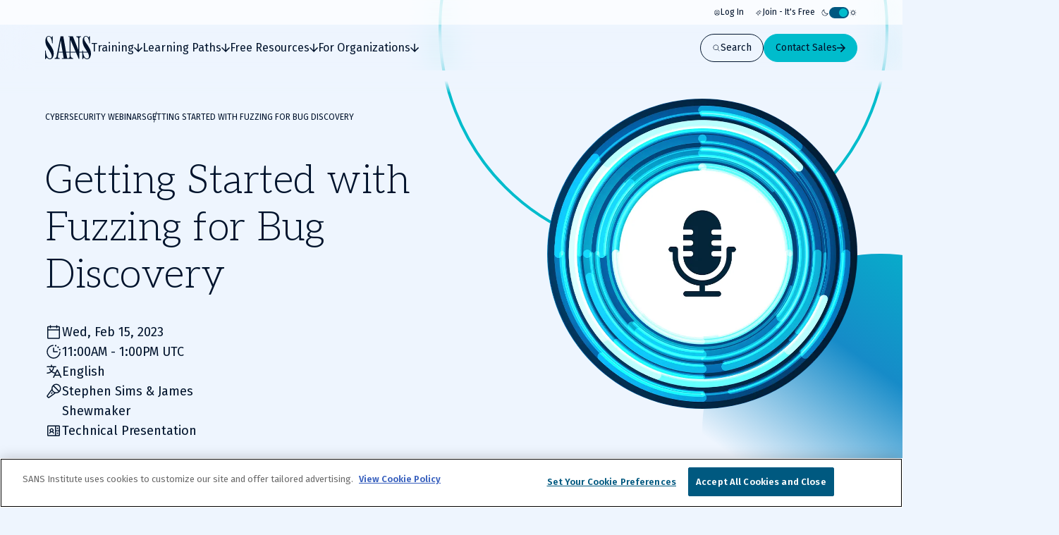

--- FILE ---
content_type: text/css; charset=UTF-8
request_url: https://www.sans.org/_next/static/css/39fa7475ea8093c6.css
body_size: 41447
content:
*,:after,:before{box-sizing:border-box;margin:0;padding:0}:focus{outline:none}a,body,button,html,input{-webkit-tap-highlight-color:rgba(0,0,0,0)}body{min-height:100%;overflow-y:scroll}table{width:100%}td,th{vertical-align:top}iframe{display:block;border:0}img,svg{vertical-align:middle}svg{display:inline-block}select{max-width:100%}/*! normalize.css v3.0.2 | MIT License | git.io/normalize */body,html{width:100%}html{font-family:sans-serif;-ms-text-size-adjust:100%;-webkit-text-size-adjust:100%}body{margin:0}article,aside,details,figcaption,figure,footer,header,hgroup,main,menu,nav,section,summary{display:block}audio,canvas,progress,video{display:inline-block;vertical-align:initial}audio:not([controls]){display:none;height:0}[hidden],template{display:none}a:active,a:hover{outline:0}abbr[title]{border-bottom:1px dotted}b,strong{font-weight:500}dfn{font-style:italic}h1{margin:.67em 0;font-size:2em}mark{background:#ff0;color:#000}small{font-size:100%}sub,sup{position:relative;vertical-align:initial;font-size:75%;line-height:0}sup{top:-.5em}sub{bottom:-.25em}img{border:0}svg:not(:root){overflow:hidden}hr{box-sizing:initial;height:0}pre{overflow:auto}code,kbd,pre,samp{font-size:1em;font-family:monospace}button,input,optgroup,select,textarea{margin:0;color:inherit;font:inherit}button{overflow:visible}button,select{text-transform:none}[data-theme=dark] option{color:var(--color-text-inverted)}button,html input[type=button],input[type=reset],input[type=submit]{appearance:none;-webkit-appearance:none;margin:0;outline:none;border:0;background:none;padding:0}button[disabled],html input[disabled]{cursor:default}button::-moz-focus-inner,input::-moz-focus-inner{border:0;padding:0}input{line-height:normal}input[type=checkbox],input[type=radio]{box-sizing:border-box;padding:0}input[type=number]::-webkit-inner-spin-button,input[type=number]::-webkit-outer-spin-button{height:auto}input[type=search]{-webkit-appearance:textfield;appearance:textfield;box-sizing:border-box}input[type=search]::-webkit-search-cancel-button,input[type=search]::-webkit-search-decoration{-webkit-appearance:none;appearance:none}fieldset{margin:0}fieldset,legend{border:0;padding:0}textarea{overflow:auto}optgroup{font-weight:500}table{border-collapse:collapse;border-spacing:0}td,th{padding:0}h1,h2,h3,h4,h5,h6{margin:0;padding:0}:root{--color-navy:#00132c;--color-navy-transparent:#00132c99;--color-blue-mid:#00334d;--color-blue-core:#005880;--color-blue-pale:#eef5fe;--color-yellow:#ffaf36;--color-orange:#f97f28;--color-red:#cf0000;--color-grey:#494d51;--color-blue:#0098bb;--color-blue-tweaked:#007997;--color-blue-dark:#007977;--color-blue-gradient:#168bc8;--color-turquoise:#00bccc;--color-green-light:#06ac97;--color-green-dark:#31776a;--color-purple:#321799;--color-black:#000;--color-black-transparent:rgb(0 0 0/60%);--color-grey-dark:#808080;--color-grey-light:#d2d2d2;--color-white:#fff;--color-white-transparent:rgb(255 255 255/60%);--color-skeleton:var(--color-grey-light);--color-message-error:#ff6161;--color-message-error-transparent:rgb(255 97 97/20%);--color-message-warning:#f97f28;--color-message-warning-transparent:rgb(249 127 40/20%);--color-message-info:#007997;--color-message-info-transparent:rgb(0 121 151/20%);--color-message-success:#06ac7a;--color-message-success-transparent:rgb(6 172 122/20%);--color-nice-security-provisionals:#ce2127;--color-nice-operate-and-maintain:#18927c;--color-nice-oversee-and-govern:#2967af;--color-nice-protect-and-defend:#dd1d79;--color-nice-analyze:#bf5d28;--color-nice-collect-and-operate:#5d823a;--color-nice-investigate:#7453a2;--color-nice-industrial-control-systems:#3486b2;--color-gradient-brand-dark:linear-gradient(90deg,#00132c,#168bc8);--color-gradient-brand-light:linear-gradient(90deg,#eef5fe,#168bc8);--color-gradient-ai:linear-gradient(90deg,#00bccc,#ba60ff);--color-gradient-cyber-defense:linear-gradient(90deg,#0769d7,#004694);--color-gradient-offensive-operations:linear-gradient(90deg,#dd201d,#920c0a);--color-gradient-digital-forensics-and-incident-response:linear-gradient(90deg,#7c8a9b,#232c35);--color-gradient-cybersecurity-leadership:linear-gradient(90deg,#73b764,#2d5c23);--color-gradient-industrial-control-systems:linear-gradient(90deg,#33add6,#106986);--color-gradient-open-source-intelligence:linear-gradient(90deg,#0769d7,#004694);--color-gradient-cloud-security:linear-gradient(90deg,#fc9a47,#c05f0d);--color-surface-cta-inactive:var(--color-grey-light);--color-text-cta-inactive:var(--color-black)}[data-theme=light]{--color-text-primary:var(--color-navy);--color-text-inverted:var(--color-white);--color-text-highlight:var(--color-blue-tweaked);--color-text-cta-primary:var(--color-navy);--color-text-cta-secondary:var(--color-white);--color-text-cta-inactive:var(--color-black);--color-surface-primary:var(--color-blue-pale);--color-surface-secondary:var(--color-white);--color-surface-brand:var(--color-blue-core);--color-surface-cta-primary:var(--color-turquoise);--color-surface-cta-inactive:var(--color-grey-light);--color-border-primary:var(--color-navy);--color-border-primary-transparent:rgb(0 19 44/25%);--color-surface-card:rgb(255 255 255/70%);--color-border-secondary:#00132c40;--color-surface-primary-transparent:#eef5fe66;--color-featured-insight-transparent:#00334d1a;--color-focusarea-cyber-defense:#0e55a4;--color-focusarea-cyber-defense-transparent:#0e55a429;--color-focusarea-offensive-operations:#b42725;--color-focusarea-offensive-operations-transparent:#b4272529;--color-focusarea-digital-forensics:#40474f;--color-focusarea-digital-forensics-transparent:#40474f29;--color-focusarea-cybersecurity-leadership:#529943;--color-focusarea-cybersecurity-leadership-transparent:#52994329;--color-focusarea-industrial-control-systems-security:#1791ba;--color-focusarea-industrial-control-systems-security-transparent:#1791ba29;--color-focusarea-open-source-intelligence:#0e55a4;--color-focusarea-open-source-intelligence-transparent:#0e55a429;--color-focusarea-cloud-security:#f58221;--color-focusarea-cloud-security-transparent:#f5822129}[data-theme=dark]{--color-text-primary:var(--color-white);--color-text-inverted:var(--color-navy);--color-text-highlight:var(--color-turquoise);--color-text-cta-primary:var(--color-navy);--color-text-cta-secondary:var(--color-navy);--color-text-cta-inactive:var(--color-black);--color-surface-primary:var(--color-navy);--color-surface-secondary:var(--color-blue-mid);--color-surface-brand:var(--color-blue-core);--color-surface-cta-primary:var(--color-turquoise);--color-surface-cta-inactive:var(--color-grey-light);--color-border-primary:var(--color-white);--color-border-primary-transparent:rgb(255 255 255/25%);--color-surface-card:#ffffff14;--color-border-secondary:#ffffff40;--color-surface-primary-transparent:#00132c66;--color-featured-insight-transparent:#00334d1a;--color-focusarea-cyber-defense:#0d6bff;--color-focusarea-cyber-defense-transparent:#0d6bff29;--color-focusarea-offensive-operations:#f5290d;--color-focusarea-offensive-operations-transparent:#f5290d29;--color-focusarea-digital-forensics:#40474f;--color-focusarea-digital-forensics-transparent:#40474f29;--color-focusarea-cybersecurity-leadership:#1cba48;--color-focusarea-cybersecurity-leadership-transparent:#1cba4829;--color-focusarea-industrial-control-systems-security:#27b2e1;--color-focusarea-industrial-control-systems-security-transparent:#27b2e129;--color-focusarea-open-source-intelligence:#0d6bff;--color-focusarea-open-source-intelligence-transparent:#0d6bff29;--color-focusarea-cloud-security:#ff8732;--color-focusarea-cloud-security-transparent:#ff873229}:root{--font-size-xs:0.75rem;--font-size-sm:0.875rem;--font-size-md:1rem;--font-size-lg:1.125rem;--font-size-xl:1.125rem;--font-size-xl-desktop:1.25rem;--font-size-h1:2.25rem;--font-size-h1-desktop:3.5rem;--font-size-h2:1.875rem;--font-size-h2-desktop:2.625rem;--font-size-h3:1.5rem;--font-size-h3-desktop:2.25rem;--font-size-h4:1.375rem;--font-size-h4-desktop:1.875rem;--font-size-h5:1.25rem;--font-size-h5-desktop:1.5rem;--font-size-h6:1rem;--font-size-h6-desktop:1.0625rem;--font-letter-spacing:0.5px;--font-line-height-sm:1.2;--font-line-height-md:1.4;--font-line-height-lg:1.6;--font-weight-ultralight:100;--font-weight-light:200;--font-weight-book:300;--font-weight-regular:400;--font-weight-medium:500;--font-weight-semi-bold:600;--font-weight-bold:700;--font-weight-extrabold:800;--font-weight-black:900;--spacing-2:2px;--spacing-4:4px;--spacing-8:8px;--spacing-12:12px;--spacing-16:16px;--spacing-24:24px;--spacing-32:32px;--spacing-40:40px;--spacing-48:48px;--spacing-56:56px;--spacing-64:64px;--spacing-72:72px;--spacing-80:80px;--spacing-88:88px;--spacing-96:96px;--spacing-104:104px;--spacing-112:112px;--spacing-120:120px;--spacing-160:160px;--spacing-200:200px;--spacing-240:240px;--border-radius-none:0;--border-radius-xs:var(--spacing-2);--border-radius-sm:var(--spacing-4);--border-radius-md:var(--spacing-8);--border-radius-lg:var(--spacing-16);--border-radius-xl:var(--spacing-24);--border-radius-2xl:var(--spacing-40);--border-radius-full:9999px;--transition-duration-long:0.5s;--transition-duration:0.25s;--transition-duration-short:0.15s;--transition-easing:cubic-bezier(0.39,0.575,0.565,1);--transition-easing-bounce:cubic-bezier(0.34,1.56,0.64,1);--focus-duration:var(--transition-duration);--focus-easing:var(--transition-easing)}@media(prefers-reduced-motion){:root{--transition-duration-long:0s;--transition-duration:0s;--transition-duration-short:0s}}:root{--grid-gutter:var(--spacing-24)}@media only screen and (min-width:90em){:root{--grid-gutter:var(--spacing-32)}}@media only screen and (min-width:120em){:root{--grid-gutter:var(--spacing-48)}}:root{--spacer:64px}@media only screen and (min-width:48em){:root{--spacer:96px}}@media only screen and (min-width:90em){:root{--spacer:120px}}:root{--container-spacing:var(--spacing-24);--container-max-width:1920px}@media only screen and (min-width:48em){:root{--container-spacing:var(--spacing-56)}}@media only screen and (min-width:64em){:root{--container-spacing:var(--spacing-64)}}@media only screen and (min-width:90em){:root{--container-spacing:var(--spacing-120)}}:root{--z-index-below-nav:8;--z-index-nav:9;--z-index-overlay:99;--z-index-overlay-above:100;--z-index-notification-bar:101}@keyframes fade-in{0%{opacity:0}to{opacity:1}}@keyframes rotate{0%{transform:rotate(0deg)}to{transform:rotate(1turn)}}:root{--header-topbar-height:0px;--header-navigation-height:56px;--header-height:calc(var(--header-topbar-height) + var(--header-navigation-height))}@media only screen and (min-width:64em){:root{--header-topbar-height:35px;--header-navigation-height:65px}}.sr-only{position:absolute;margin:-1px;padding:0;width:1px;height:1px;overflow:hidden;clip:rect(0,0,0,0);border:0}h1,h2,h3,h4,h5,h6{font-weight:var(--font-weight-book);font-family:var(--font-family-heading);letter-spacing:var(--font-letter-spacing)}h1{font-size:var(--font-size-h1);line-height:var(--font-line-height-sm)}@media only screen and (min-width:48em){h1{font-size:var(--font-size-h1-desktop)}}h2{font-size:var(--font-size-h2);line-height:var(--font-line-height-sm)}@media only screen and (min-width:48em){h2{font-size:var(--font-size-h2-desktop)}}h3{font-size:var(--font-size-h3);line-height:var(--font-line-height-sm)}@media only screen and (min-width:48em){h3{font-size:var(--font-size-h3-desktop)}}h4{font-size:var(--font-size-h4);line-height:var(--font-line-height-sm)}@media only screen and (min-width:48em){h4{font-size:var(--font-size-h4-desktop)}}h5{font-size:var(--font-size-h5);line-height:var(--font-line-height-sm)}@media only screen and (min-width:48em){h5{font-size:var(--font-size-h5-desktop)}}h6{font-size:var(--font-size-h6);line-height:var(--font-line-height-md)}@media only screen and (min-width:48em){h6{font-size:var(--font-size-h6-desktop)}}body,html{-webkit-font-smoothing:antialiased;-moz-osx-font-smoothing:grayscale;min-height:100%}body{font-size:var(--font-size-sm);line-height:var(--font-line-height-lg);background-color:var(--color-surface-primary);min-width:320px;color:var(--color-text-primary);font-weight:var(--font-weight-book);font-family:var(--font-family-body);-webkit-hyphens:none;hyphens:none;word-break:normal}@media only screen and (min-width:48em){body{font-size:var(--font-size-md);line-height:var(--font-line-height-lg)}}main{margin-top:var(--header-height)}img,svg{display:block}img{width:100%;height:auto}[id]{scroll-margin:var(--sticky-anchor-links-height)}@media only screen and (min-width:48em){[id]{scroll-margin:var(--header-height)}}a{outline:2px solid rgba(0,0,0,0);outline-offset:8px;border-radius:var(--border-radius-sm);background-color:rgba(0,0,0,0);color:var(--color-text-highlight);font-weight:var(--font-weight-regular);text-decoration:none}a:focus-visible{outline:2px solid currentColor;outline-offset:8px}a:active:not([disabled]),a:hover:not([disabled]){color:var(--color-text-highlight);text-decoration:underline}code{font-family:var(--font-family-mono,mono)}.with-circle-background{position:relative}.with-circle-background:after{position:absolute;right:0;bottom:0;transform:translate(40%,60%) scale(1.25);animation:fade-in var(--transition-duration-long) var(--transition-easing);background-image:url(/assets/images/gradient-circles.webp);background-size:100%;background-repeat:no-repeat;padding-top:100%;width:100%;content:""}@media only screen and (min-width:48em){.with-circle-background:after{transform:translate(10%,60%) scale(1.25);padding-top:60%;width:60%}}.with-circle-background>*{position:relative;z-index:1}.u-container{margin-right:auto;margin-left:auto;padding-right:var(--container-spacing);padding-left:var(--container-spacing);width:100%;max-width:var(--container-max-width)}.u-bg-color-surface-primary{background-color:var(--color-surface-primary)}.u-bg-color-surface-secondary{background-color:var(--color-surface-secondary)}[data-theme=light] .u-bg-color-surface-secondary{--color-surface-card:var(--color-surface-primary)}.u-bg-color-surface-card{background-color:var(--color-surface-card)}.u-hidden{display:none}.c-accordion{width:100%}.accordion__outline-wrapper{border-radius:var(--border-radius-sm)}.accordion__outline-wrapper:has(.accordion__trigger:focus-visible){outline:2px solid var(--color-text-primary);outline-offset:8px}.accordion__item{border-top:1px solid}.c-accordion>:last-child .accordion__item{border-bottom:1px solid}.accordion--small .accordion__item,.accordion--small .accordion__item:last-of-type{border-color:var(--color-border-secondary)}.accordion__header{font-size:var(--font-size-md);line-height:var(--font-line-height-lg);font-family:var(--font-body)}@media only screen and (min-width:48em){.accordion__header{font-size:var(--font-size-xl);line-height:var(--font-line-height-lg)}}@media only screen and (min-width:48em)and (min-width:48em){.accordion__header{font-size:var(--font-size-xl-desktop)}}.accordion--small .accordion__header{font-size:var(--font-size-sm);line-height:var(--font-line-height-lg);font-weight:var(--font-weight-regular)}.accordion__trigger{display:flex;justify-content:space-between;gap:var(--spacing-24);cursor:pointer;-webkit-padding-end:var(--spacing-8);padding-inline-end:var(--spacing-8);padding-block:var(--spacing-16);width:100%;text-align:left}@media only screen and (min-width:48em){.accordion__trigger{-webkit-padding-end:var(--spacing-16);padding-inline-end:var(--spacing-16);padding-block:var(--spacing-32)}}.accordion--small .accordion__trigger{padding-block:var(--spacing-12);color:var(--color-text-highlight)}.accordion__chevron{flex-shrink:0;transform:rotate(0deg);transition:transform var(--transition-duration) var(--transition-easing);margin-top:.4em}[data-state=open] .accordion__chevron{transform:rotate(180deg)}.accordion__content{overflow:hidden}[data-state=open] .accordion__content{animation:accordion-slide-down var(--transition-duration) var(--transition-easing)}[data-state=closed] .accordion__content{animation:accordion-slide-up var(--transition-duration) var(--transition-easing)}.accordion__content-inner{padding-bottom:var(--spacing-16)}@media only screen and (min-width:48em){.accordion__content-inner{padding-bottom:var(--spacing-32)}}.accordion__content-inner .accordion--small{padding-bottom:var(--spacing-12)}.accordion__content-inner .c-rich-text{font-size:var(--font-size-md);line-height:var(--font-line-height-lg)}.accordion__trigger-close{display:block;margin-top:var(--spacing-32)}@media only screen and (min-width:48em){.accordion__trigger-close{margin-bottom:var(--spacing-16)}}.accordion__trigger-close-button{font-size:var(--font-size-md);line-height:var(--font-line-height-lg)}@keyframes accordion-slide-down{0%{height:0}to{height:var(--radix-accordion-content-height)}}@keyframes accordion-slide-up{0%{height:var(--radix-accordion-content-height)}to{height:0}}.c-alphabetical-columns{display:grid;grid-gap:var(--spacing-16);gap:var(--spacing-16);margin-bottom:var(--spacing-12);width:100%}@media only screen and (min-width:64em){.c-alphabetical-columns{grid-template-columns:repeat(3,1fr)}}.alphabetical-columns__column{display:flex;flex-direction:column;gap:var(--spacing-24)}@media only screen and (min-width:48em){.alphabetical-columns__column{gap:var(--spacing-16)}}.alphebetical-columns__letter-group{display:flex;flex-direction:column;gap:var(--spacing-12)}@media only screen and (min-width:48em){.alphebetical-columns__letter-group{gap:0}}span.alphabetical-columns__letter{font-size:var(--font-size-lg);line-height:var(--font-line-height-lg);font-weight:var(--font-weight-semi-bold);font-family:var(--font-family-body)}@media only screen and (min-width:48em){span.alphabetical-columns__letter{margin-bottom:var(--spacing-8)}}.c-background-rings{--ring-color:var(--color-turquoise);position:relative;z-index:-1;padding-top:100%;width:100%;pointer-events:none}.background-rings__ring{--ring-scale:1;--ring-opacity:1;position:absolute;top:50%;left:50%;transform:translate(-50%,-50%) scale(var(--ring-scale));opacity:0;animation:ring-animate-in var(--transition-duration-long) var(--transition-easing) forwards;animation-delay:.2s;box-sizing:initial;box-shadow:0 0 40px 8px var(--ring-color,#00bccc),0 0 15px 3px var(--color-white,#fff);border:1px solid var(--ring-color);border-radius:var(--border-radius-full);padding-top:100%;width:100%}.background-rings__ring:nth-child(2){--ring-scale:1.2;--ring-opacity:0.6;animation-delay:.15s}.background-rings__ring:nth-child(3){--ring-scale:1.6;--ring-opacity:0.3;animation-delay:.1s}.background-rings__ring:nth-child(4){--ring-scale:2.5;--ring-opacity:0.15;animation-delay:0s}@keyframes ring-animate-in{0%{transform:translate(-50%,-50%) scale(1);opacity:0}to{transform:translate(-50%,-50%) scale(var(--ring-scale));opacity:var(--ring-opacity)}}.c-button{--button-icon-size:0.75rem;--button-icon-translate-value:var(--spacing-4);display:inline-flex;position:relative;align-items:center;gap:var(--spacing-16);transition:var(--transition-duration) var(--transition-easing);transition-property:background-color,color,border-color,transform;cursor:pointer;border-radius:var(--border-radius-full);padding:.75rem 1rem;font-weight:var(--font-weight-regular);font-size:var(--font-size-sm);line-height:1;font-family:var(--font-family-body);text-decoration:none}.c-button[aria-disabled=true]{cursor:not-allowed}.c-button[aria-disabled=true]:hover{text-decoration:none}.c-button:active{transform:scale(.99)}.c-button:hover:not([aria-disabled=true]){text-decoration:none}.c-button:hover:not([aria-disabled=true]).button--icon-right.button--icon-translate-right:not(.button--is-icon-only) .button__icon{transform:translateX(var(--button-icon-translate-value))}.c-button:hover:not([aria-disabled=true]).button--icon-right.button--icon-translate-right:not(.button--is-icon-only) .button__icon--left{transform:translateX(calc(var(--button-icon-translate-value) * -1))}.button--icon-left .button__icon{order:0}.button--icon-left .button__label{order:1}.button--icon-right{gap:var(--spacing-24)}@media only screen and (min-width:48em){.button--icon-right.button--size-large{gap:var(--spacing-48)}.button--size-large{--button-icon-size:1rem;--button-icon-translate-value:var(--spacing-8);padding:1rem 1.5rem;font-size:var(--font-size-xl)}}.button--is-icon-only{--button-size:2rem;justify-content:center;padding:0;min-width:var(--button-size);min-height:var(--button-size)}@media only screen and (min-width:48em){.button--is-icon-only.button--size-large{--button-size:2.5rem}}.button--icon-right .button--is-icon-only{margin:0}.button__loader.c-loading-spinner{--loading-spinner-size:16px;width:var(--loading-spinner-size);height:var(--loading-spinner-size);color:currentcolor}.button__loader.c-loading-spinner .loading-spinner__spinner{border-width:1px}.button__icon{display:block;flex:0 0 auto;order:2;transition:transform var(--transition-duration) var(--transition-easing);margin-left:auto;width:var(--button-icon-size);height:var(--button-icon-size);overflow:clip;color:inherit}.button--icon-right .button__icon{order:2;margin-right:0;margin-left:auto}.button--is-icon-only .button__icon{margin-left:unset}.button__icon--left{order:0;margin-right:0}.button__label{order:1;transition:transform var(--transition-duration) var(--transition-easing)}.button--primary{border:1px solid var(--color-surface-cta-primary);background-color:var(--color-surface-cta-primary);color:var(--color-text-cta-primary)}.button--primary:focus-visible{outline:2px solid var(--color-surface-cta-primary);outline-offset:4px}.button--primary:active,.button--primary:hover{border-color:#8de1e8;background-color:#8de1e8}.button--primary:active.c-button,.button--primary:hover.c-button{color:var(--color-text-cta-primary)}.button--primary:active:focus,.button--primary:hover:focus{outline-color:#8de1e8}.button--primary[aria-disabled=true]{border-color:var(--color-surface-cta-inactive);background-color:var(--color-surface-cta-inactive);color:var(--color-text-cta-inactive)}.button--secondary{border:1px solid;background-color:rgba(0,0,0,0);color:var(--color-text-primary)}.button--secondary:focus-visible{outline:2px solid var(--color-text-primary);outline-offset:4px}.button--secondary:active:not([aria-disabled=true]),.button--secondary:hover:not([aria-disabled=true]){border-color:var(--color-text-primary);background-color:var(--color-text-primary);color:var(--color-text-cta-secondary)}.button--secondary[aria-disabled=true]{opacity:.4}.button--tertiary,.button--tertiary-white{gap:.5rem;border:none;padding:0;font-size:var(--font-size-sm)}@media only screen and (min-width:48em){.button--tertiary,.button--tertiary-white{font-size:var(--font-size-md)}.button--tertiary-white.button--size-large,.button--tertiary.button--size-large{--button-icon-size:0.75rem;font-size:var(--font-size-md)}}.button--tertiary-white[aria-disabled=true],.button--tertiary[aria-disabled=true]{opacity:.4}.button--tertiary,.button--tertiary-white{outline:2px solid rgba(0,0,0,0);outline-offset:8px;border-radius:var(--border-radius-sm);background-color:rgba(0,0,0,0);color:var(--color-text-highlight);font-weight:var(--font-weight-regular);text-decoration:none}.button--tertiary-white:focus-visible,.button--tertiary:focus-visible{outline:2px solid currentColor;outline-offset:8px}.button--tertiary-white:active:not([disabled]),.button--tertiary-white:hover:not([disabled]),.button--tertiary:active:not([disabled]),.button--tertiary:hover:not([disabled]){color:var(--color-text-highlight);text-decoration:underline}.button--tertiary-white{color:var(--color-white)}.button--promo{border:1px solid var(--color-white);background-color:var(--color-white);color:var(--color-black)}.button--promo:focus-visible{outline:2px solid var(--color-white);outline-offset:4px}.button--promo:active,.button--promo:hover{border-color:var(--color-white);background-color:var(--color-white)}.button--promo:active.c-button,.button--promo:hover.c-button{color:var(--color-black)}.button--promo:active:focus,.button--promo:hover:focus{outline-color:var(--color-white)}.button--promo[aria-disabled=true]{border-color:var(--color-surface-cta-inactive);background-color:var(--color-surface-cta-inactive);color:var(--color-text-cta-inactive)}.button--link{cursor:pointer;border:none;border-radius:var(--border-radius-sm);background-color:rgba(0,0,0,0);padding:0;color:var(--color-text-primary);text-decoration:underline}.button--link:active,.button--link:hover{color:var(--color-text-highlight)}.button--link:focus-visible{outline:2px solid currentColor;outline-offset:8px}.button--link[aria-disabled=true]{cursor:not-allowed;color:var(--color-surface-cta-inactive)}.button--unstyled:focus-visible{outline:2px solid currentColor;outline-offset:4px}.carousel__controls{display:flex;justify-content:space-between;align-items:center;gap:var(--spacing-8);width:100%}@media only screen and (min-width:48em){.carousel__controls{justify-content:flex-end}.carousel__controls>:first-child:not(.c-button){margin-right:var(--spacing-16)}.carousel__controls .carousel__controls-indexation{margin-right:var(--spacing-8)}}.carousel__button-next,.carousel__button-prev{flex-shrink:0}.carousel__button-prev{order:1}.carousel__button-prev .button__icon{transform:rotate(180deg)}.carousel__button-next{order:3}.carousel__controls-indexation{display:none;order:0;font-weight:var(--font-weight-light)}@media only screen and (min-width:48em){.carousel__controls-indexation{display:block}}.carousel__controls-pagination{display:flex;order:1;gap:var(--spacing-8);max-width:200px;overflow-x:auto;scroll-behavior:smooth}.carousel__controls-pagination::-webkit-scrollbar{display:none}@media only screen and (min-width:48em){.carousel__controls-pagination{display:none}}.carousel__controls-pagination-dot{flex-shrink:0;opacity:.5;border-radius:var(--border-radius-full);background-color:var(--color-text-primary);width:var(--spacing-8);height:var(--spacing-8)}.carousel__controls-pagination-dot--active{opacity:1}.carousel__base{position:relative;overflow:hidden;--slides-gutter:var(--grid-gutter);--calculated-slides-per-view:calc(100% / var(--slides-per-view, 1))}@media only screen and (min-width:48em){.carousel__base{--calculated-slides-per-view:calc(100% / var(--slides-per-view-tablet, 1))}}@media only screen and (min-width:90em){.carousel__base{--calculated-slides-per-view:calc(100% / var(--slides-per-view-desktop, 1))}}.carousel__container{display:flex;transition:height var(--transition-duration) var(--transition-easing);margin-left:calc(-1*var(--slides-gutter));padding-left:0;touch-action:pan-y pinch-zoom;list-style-type:none}.carousel__container .carousel__slide::marker{content:none}.carousel__container .carousel__slide>*{height:100%}@media only screen and (min-width:48em){.carousel--with-auto-height .carousel__container{align-items:flex-start}}.carousel__container>*{flex:0 0 var(--calculated-slides-per-view);padding-left:var(--slides-gutter);min-width:0}.c-carousel.c-grid{--carousel-row-gap:var(--spacing-24);row-gap:var(--carousel-row-gap)}@media only screen and (min-width:48em){.c-carousel.c-grid{--carousel-row-gap:var(--spacing-40)}}.carousel__title{grid-column:span 12}@media only screen and (min-width:48em){.carousel__title{grid-column:span 9}}@media only screen and (min-width:64em){.carousel__title{grid-column:2/span 7}.carousel--is-fullwidth .carousel__title{grid-column:1/span 6}.carousel--is-small .carousel__title{grid-column:3/span 6}}.carousel__root{display:grid;position:relative;grid-template-columns:subgrid;grid-row-gap:inherit;row-gap:inherit;grid-column:span 12}@media only screen and (min-width:64em){.carousel__root{grid-column:2/span 10}.carousel--is-fullwidth .carousel__root{grid-column:span 12}.carousel--is-small .carousel__root{grid-column:3/span 8}}.carousel__grid-item-slider{grid-column:1/-1}@media only screen and (min-width:48em){.carousel__grid-item-slider{order:1}}.carousel__grid-item-controls{align-self:flex-end}@media only screen and (min-width:48em){.carousel__grid-item-controls{position:absolute;top:calc(var(--carousel-row-gap)*-1);right:0;transform:translateY(-100%)}}.carousel__title-icon{display:inline-block;-webkit-margin-end:var(--spacing-8);margin-inline-end:var(--spacing-8)}@media only screen and (min-width:48em){.carousel__title-icon{-webkit-margin-end:var(--spacing-16);margin-inline-end:var(--spacing-16);width:var(--spacing-32);height:var(--spacing-32)}.carousel--is-fullwidth .carousel__root{grid-column:span 12}}.carousel__link-item-controls .c-button{font-size:var(--font-size-md);line-height:var(--font-line-height-lg)}@media only screen and (max-width:47.96875em){.carousel__link-item-controls{display:none}}.carousel__link-item-headline{margin-top:var(--spacing-16)}@media only screen and (min-width:48em){.carousel__link-item-headline{display:none}}.carousel__text{margin-top:var(--spacing-12)}.c-container{margin-right:auto;margin-left:auto;padding-right:var(--container-spacing);padding-left:var(--container-spacing);width:100%;max-width:var(--container-max-width)}.container--is-fullwidth{max-width:100%}.drawer__overlay{position:fixed;z-index:var(--z-index-overlay);animation:fade-in-overlay forwards var(--transition-duration) var(--transition-easing);cursor:pointer;inset:0;background:var(--color-surface-primary)}.drawer__title{font-size:var(--font-size-h3);line-height:var(--font-line-height-sm)}@media only screen and (min-width:48em){.drawer__title{font-size:var(--font-size-h3-desktop)}}.drawer__title:not(.sr-only){margin-bottom:var(--spacing-40)}.drawer__content{--drawer-background-color:var(--color-surface-secondary);position:fixed;top:0;gap:var(--grid-gutter);z-index:var(--z-index-overlay-above);animation-duration:var(--transition-duration);animation-timing-function:var(--transition-easing);animation-fill-mode:forwards;background-color:var(--drawer-background-color);width:100%;height:100dvh;overflow-y:auto}@media only screen and (min-width:48em){.drawer__content{width:75%}}.drawer__content.drawer__content--right{right:0;left:unset;animation-name:slide-in-right}.drawer__content.drawer__content--left{right:unset;left:0;animation-name:slide-in-left}.drawer__close-button{--button-icon-size:var(--spacing-12);display:flex;position:fixed;top:var(--spacing-24);right:var(--spacing-24);justify-content:center;align-items:center;z-index:var(--z-index-overlay-above);border-radius:var(--border-radius-full);background:var(--color-surface-card);width:var(--spacing-40);height:var(--spacing-40);pointer-events:auto}.drawer__close-button:hover{background:var(--color-border-secondary)}@keyframes fade-in-overlay{0%{opacity:0}to{opacity:.4}}@keyframes slide-in-right{0%{transform:translateX(calc(100% + var(--spacing-16)));opacity:0}to{transform:translateX(0);opacity:1}}.c-form{display:grid;grid-template-columns:1fr;grid-column-gap:var(--spacing-16);column-gap:var(--spacing-16);grid-row-gap:var(--spacing-40);row-gap:var(--spacing-40);grid-column:1/-1}@media only screen and (min-width:48em){.c-form{grid-template-columns:1fr 1fr;grid-column:2/-2}}@media only screen and (min-width:90em){.c-form{grid-column:3/-3}}.form__container--no-grid.c-grid{display:block}.form__introduction{grid-column:1/-1;margin-bottom:var(--spacing-24)}.form__description{margin-top:var(--spacing-12)}.form-item--is-fullwidth{grid-column:1/-1}.form__submit{width:-webkit-fit-content;width:-moz-fit-content;width:fit-content}.form__submit-wrapper{display:flex;grid-column:1/-1;flex-direction:column;gap:var(--spacing-8)}.c-checkbox{--checkbox-size:1.5rem;display:inline-flex;position:relative;align-items:center;cursor:pointer;border-radius:var(--border-radius-sm);padding-left:calc(var(--checkbox-size) + var(--spacing-12));padding-block:var(--spacing-4);padding-right:var(--spacing-4);font-weight:var(--font-weight-regular);line-height:var(--font-line-height-md)}.c-checkbox:has(.checkbox__input:focus-visible){outline:2px solid var(--color-text-primary);outline-offset:4px}.c-checkbox[data-disabled=true],.c-checkbox[data-disabled=true]:has(.checkbox__input:checked){cursor:not-allowed;color:var(--color-surface-cta-inactive)}.c-checkbox.checkbox--has-error,.form-field--has-error .c-checkbox{color:var(--color-message-error)}@media only screen and (min-width:48em){.c-checkbox{--checkbox-size:1rem}}.checkbox__input:checked+.checkbox__checkmark,.checkbox__input:indeterminate+.checkbox__checkmark{border-color:var(--color-surface-cta-primary);background-color:var(--color-surface-cta-primary)}[data-disabled=true] .checkbox__input:checked+.checkbox__checkmark,[data-disabled=true] .checkbox__input:indeterminate+.checkbox__checkmark{border-color:var(--color-surface-cta-inactive);background-color:var(--color-surface-cta-inactive)}.checkbox__input:checked+.checkbox__checkmark .checkbox__checkmark-icon,.checkbox__input:indeterminate+.checkbox__checkmark .checkbox__checkmark-intermediate-icon{display:block}.checkbox__input:indeterminate+.checkbox__checkmark .checkbox__checkmark-icon{display:none}.checkbox__checkmark{display:flex;position:absolute;top:2px;left:0;justify-content:center;align-items:center;border:1px solid var(--color-border-secondary);border-radius:var(--border-radius-sm);width:1em;height:1em;font-size:var(--checkbox-size)}[aria-disabled=true] .checkbox__checkmark{color:var(--color-text-cta-inactive)}.checkbox--has-error .checkbox__checkmark,.form-field--has-error .checkbox__checkmark{border-color:var(--color-message-error)}@media only screen and (min-width:48em){.checkbox__checkmark{top:.4375em}}.checkbox__checkmark-icon,.checkbox__checkmark-intermediate-icon{display:none;color:var(--color-text-inverted)}.date-input__input{border:1px solid var(--color-border-secondary);border-radius:var(--border-radius-sm);background:unset;padding-inline:var(--spacing-16);padding-block:var(--spacing-12);width:100%;box-shadow:unset;height:3rem}.form-field--has-error .date-input__input,[data-error=true] .date-input__input{border-color:var(--color-message-error)}.date-input__input:focus,.date-input__input:hover{border:1px solid var(--color-border-primary)}.date-input__input::placeholder{color:var(--color-white-transparent)}[data-theme=light] .date-input__input::placeholder{color:var(--color-black-transparent)}[data-disabled=true] .date-input__input{opacity:.5;cursor:not-allowed}[data-disabled=true] .date-input__input:hover{border:1px solid var(--color-border-secondary)}.date-input__input::-webkit-calendar-picker-indicator{background-image:url('data:image/svg+xml;utf8,<svg xmlns="http://www.w3.org/2000/svg" width="32" height="32" viewBox="0 0 32 32"><path fill="%23ffffff" d="M26 5h-3V4a1 1 0 0 0-2 0v1H11V4a1 1 0 0 0-2 0v1H6a2 2 0 0 0-2 2v20a2 2 0 0 0 2 2h20a2 2 0 0 0 2-2V7a2 2 0 0 0-2-2M9 7v1a1 1 0 0 0 2 0V7h10v1a1 1 0 0 0 2 0V7h3v4H6V7zm17 20H6V13h20z"></path></svg>')}[data-theme=light] .date-input__input::-webkit-calendar-picker-indicator{background-image:url('data:image/svg+xml;utf8,<svg xmlns="http://www.w3.org/2000/svg" width="32" height="32" viewBox="0 0 32 32"><path fill="%23000000" d="M26 5h-3V4a1 1 0 0 0-2 0v1H11V4a1 1 0 0 0-2 0v1H6a2 2 0 0 0-2 2v20a2 2 0 0 0 2 2h20a2 2 0 0 0 2-2V7a2 2 0 0 0-2-2M9 7v1a1 1 0 0 0 2 0V7h10v1a1 1 0 0 0 2 0V7h3v4H6V7zm17 20H6V13h20z"></path></svg>')}.c-form-field-error{font-size:var(--font-size-sm);line-height:var(--font-line-height-lg);display:flex;align-items:start;gap:var(--spacing-4);color:var(--color-message-error)}.form-field-error__icon{margin-top:.1875em}.c-form-field-label{font-size:var(--font-size-md);display:flex;align-items:flex-end;gap:var(--spacing-8);margin-bottom:var(--spacing-8);color:var(--color-text-primary)}.c-form-field-label,.form-field-label__extra-text{line-height:var(--font-line-height-lg);font-weight:var(--font-weight-regular)}.form-field-label__extra-text{font-size:var(--font-size-xs);margin-left:auto;text-transform:capitalize;white-space:nowrap}.form-field__footer{margin-top:var(--spacing-8)}.form-field__help-text{font-size:var(--font-size-sm);line-height:var(--font-line-height-lg)}.input__wrapper{position:relative}.input__input{font-size:var(--font-size-md);line-height:var(--font-line-height-lg);order:1;border:1px solid var(--color-border-secondary);border-radius:var(--border-radius-sm);background:unset;padding-inline:var(--spacing-16);padding-block:var(--spacing-12);width:100%}.form-field--has-error .input__input,[data-error=true] .input__input{border-color:var(--color-message-error)}.input__input:focus,.input__input:hover{border:1px solid var(--color-border-primary)}.input__input::placeholder{color:var(--color-white-transparent)}[data-theme=light] .input__input::placeholder{color:var(--color-black-transparent)}[data-disabled=true] .input__input{opacity:.5;cursor:not-allowed}[data-disabled=true] .input__input:hover{border:1px solid var(--color-border-secondary)}.input--has-error .input__input{border-color:var(--color-message-error)}.input__wrapper--icon-is-left .input__input{padding-left:var(--spacing-40)}.input__wrapper--icon-right .input__input{padding-right:var(--spacing-40)}[data-theme=dark] .input__input::-webkit-calendar-picker-indicator{filter:invert(1)}.input__icon{position:absolute;top:50%;transform:translateY(-50%)}.input__wrapper--icon-is-left .input__icon{left:var(--spacing-16)}.input__wrapper--icon-is-right .input__icon{right:var(--spacing-16)}.fi,.fib{background-size:contain;background-position:50%;background-repeat:no-repeat}.fi{position:relative;display:inline-block;width:1.333333em;line-height:1em}.fi:before{content:" "}.fi.fis{width:1em}.fi-xx{background-image:url(/flags/4x3/xx.svg)}.fi-ad{background-image:url(/flags/4x3/ad.svg)}.fi-ae{background-image:url(/flags/4x3/ae.svg)}.fi-af{background-image:url(/flags/4x3/af.svg)}.fi-ag{background-image:url(/flags/4x3/ag.svg)}.fi-ai{background-image:url(/flags/4x3/ai.svg)}.fi-al{background-image:url(/flags/4x3/al.svg)}.fi-am{background-image:url(/flags/4x3/am.svg)}.fi-ao{background-image:url(/flags/4x3/ao.svg)}.fi-aq{background-image:url(/flags/4x3/aq.svg)}.fi-ar{background-image:url(/flags/4x3/ar.svg)}.fi-as{background-image:url(/flags/4x3/as.svg)}.fi-at{background-image:url(/flags/4x3/at.svg)}.fi-au{background-image:url(/flags/4x3/au.svg)}.fi-aw{background-image:url(/flags/4x3/aw.svg)}.fi-ax{background-image:url(/flags/4x3/ax.svg)}.fi-az{background-image:url(/flags/4x3/az.svg)}.fi-ba{background-image:url(/flags/4x3/ba.svg)}.fi-bb{background-image:url(/flags/4x3/bb.svg)}.fi-bd{background-image:url(/flags/4x3/bd.svg)}.fi-be{background-image:url(/flags/4x3/be.svg)}.fi-bf{background-image:url(/flags/4x3/bf.svg)}.fi-bg{background-image:url(/flags/4x3/bg.svg)}.fi-bh{background-image:url(/flags/4x3/bh.svg)}.fi-bi{background-image:url(/flags/4x3/bi.svg)}.fi-bj{background-image:url(/flags/4x3/bj.svg)}.fi-bl{background-image:url(/flags/4x3/bl.svg)}.fi-bm{background-image:url(/flags/4x3/bm.svg)}.fi-bn{background-image:url(/flags/4x3/bn.svg)}.fi-bo{background-image:url(/flags/4x3/bo.svg)}.fi-bq{background-image:url(/flags/4x3/bq.svg)}.fi-br{background-image:url(/flags/4x3/br.svg)}.fi-bs{background-image:url(/flags/4x3/bs.svg)}.fi-bt{background-image:url(/flags/4x3/bt.svg)}.fi-bv{background-image:url(/flags/4x3/bv.svg)}.fi-bw{background-image:url(/flags/4x3/bw.svg)}.fi-by{background-image:url(/flags/4x3/by.svg)}.fi-bz{background-image:url(/flags/4x3/bz.svg)}.fi-ca{background-image:url(/flags/4x3/ca.svg)}.fi-cc{background-image:url(/flags/4x3/cc.svg)}.fi-cd{background-image:url(/flags/4x3/cd.svg)}.fi-cf{background-image:url(/flags/4x3/cf.svg)}.fi-cg{background-image:url(/flags/4x3/cg.svg)}.fi-ch{background-image:url(/flags/4x3/ch.svg)}.fi-ci{background-image:url(/flags/4x3/ci.svg)}.fi-ck{background-image:url(/flags/4x3/ck.svg)}.fi-cl{background-image:url(/flags/4x3/cl.svg)}.fi-cm{background-image:url(/flags/4x3/cm.svg)}.fi-cn{background-image:url(/flags/4x3/cn.svg)}.fi-co{background-image:url(/flags/4x3/co.svg)}.fi-cr{background-image:url(/flags/4x3/cr.svg)}.fi-cu{background-image:url(/flags/4x3/cu.svg)}.fi-cv{background-image:url(/flags/4x3/cv.svg)}.fi-cw{background-image:url(/flags/4x3/cw.svg)}.fi-cx{background-image:url(/flags/4x3/cx.svg)}.fi-cy{background-image:url(/flags/4x3/cy.svg)}.fi-cz{background-image:url(/flags/4x3/cz.svg)}.fi-de{background-image:url(/flags/4x3/de.svg)}.fi-dj{background-image:url(/flags/4x3/dj.svg)}.fi-dk{background-image:url(/flags/4x3/dk.svg)}.fi-dm{background-image:url(/flags/4x3/dm.svg)}.fi-do{background-image:url(/flags/4x3/do.svg)}.fi-dz{background-image:url(/flags/4x3/dz.svg)}.fi-ec{background-image:url(/flags/4x3/ec.svg)}.fi-ee{background-image:url(/flags/4x3/ee.svg)}.fi-eg{background-image:url(/flags/4x3/eg.svg)}.fi-eh{background-image:url(/flags/4x3/eh.svg)}.fi-er{background-image:url(/flags/4x3/er.svg)}.fi-es{background-image:url(/flags/4x3/es.svg)}.fi-et{background-image:url(/flags/4x3/et.svg)}.fi-fi{background-image:url(/flags/4x3/fi.svg)}.fi-fj{background-image:url(/flags/4x3/fj.svg)}.fi-fk{background-image:url(/flags/4x3/fk.svg)}.fi-fm{background-image:url(/flags/4x3/fm.svg)}.fi-fo{background-image:url(/flags/4x3/fo.svg)}.fi-fr{background-image:url(/flags/4x3/fr.svg)}.fi-ga{background-image:url(/flags/4x3/ga.svg)}.fi-gb{background-image:url(/flags/4x3/gb.svg)}.fi-gd{background-image:url(/flags/4x3/gd.svg)}.fi-ge{background-image:url(/flags/4x3/ge.svg)}.fi-gf{background-image:url(/flags/4x3/gf.svg)}.fi-gg{background-image:url(/flags/4x3/gg.svg)}.fi-gh{background-image:url(/flags/4x3/gh.svg)}.fi-gi{background-image:url(/flags/4x3/gi.svg)}.fi-gl{background-image:url(/flags/4x3/gl.svg)}.fi-gm{background-image:url(/flags/4x3/gm.svg)}.fi-gn{background-image:url(/flags/4x3/gn.svg)}.fi-gp{background-image:url(/flags/4x3/gp.svg)}.fi-gq{background-image:url(/flags/4x3/gq.svg)}.fi-gr{background-image:url(/flags/4x3/gr.svg)}.fi-gs{background-image:url(/flags/4x3/gs.svg)}.fi-gt{background-image:url(/flags/4x3/gt.svg)}.fi-gu{background-image:url(/flags/4x3/gu.svg)}.fi-gw{background-image:url(/flags/4x3/gw.svg)}.fi-gy{background-image:url(/flags/4x3/gy.svg)}.fi-hk{background-image:url(/flags/4x3/hk.svg)}.fi-hm{background-image:url(/flags/4x3/hm.svg)}.fi-hn{background-image:url(/flags/4x3/hn.svg)}.fi-hr{background-image:url(/flags/4x3/hr.svg)}.fi-ht{background-image:url(/flags/4x3/ht.svg)}.fi-hu{background-image:url(/flags/4x3/hu.svg)}.fi-id{background-image:url(/flags/4x3/id.svg)}.fi-ie{background-image:url(/flags/4x3/ie.svg)}.fi-il{background-image:url(/flags/4x3/il.svg)}.fi-im{background-image:url(/flags/4x3/im.svg)}.fi-in{background-image:url(/flags/4x3/in.svg)}.fi-io{background-image:url(/flags/4x3/io.svg)}.fi-iq{background-image:url(/flags/4x3/iq.svg)}.fi-ir{background-image:url(/flags/4x3/ir.svg)}.fi-is{background-image:url(/flags/4x3/is.svg)}.fi-it{background-image:url(/flags/4x3/it.svg)}.fi-je{background-image:url(/flags/4x3/je.svg)}.fi-jm{background-image:url(/flags/4x3/jm.svg)}.fi-jo{background-image:url(/flags/4x3/jo.svg)}.fi-jp{background-image:url(/flags/4x3/jp.svg)}.fi-ke{background-image:url(/flags/4x3/ke.svg)}.fi-kg{background-image:url(/flags/4x3/kg.svg)}.fi-kh{background-image:url(/flags/4x3/kh.svg)}.fi-ki{background-image:url(/flags/4x3/ki.svg)}.fi-km{background-image:url(/flags/4x3/km.svg)}.fi-kn{background-image:url(/flags/4x3/kn.svg)}.fi-kp{background-image:url(/flags/4x3/kp.svg)}.fi-kr{background-image:url(/flags/4x3/kr.svg)}.fi-kw{background-image:url(/flags/4x3/kw.svg)}.fi-ky{background-image:url(/flags/4x3/ky.svg)}.fi-kz{background-image:url(/flags/4x3/kz.svg)}.fi-la{background-image:url(/flags/4x3/la.svg)}.fi-lb{background-image:url(/flags/4x3/lb.svg)}.fi-lc{background-image:url(/flags/4x3/lc.svg)}.fi-li{background-image:url(/flags/4x3/li.svg)}.fi-lk{background-image:url(/flags/4x3/lk.svg)}.fi-lr{background-image:url(/flags/4x3/lr.svg)}.fi-ls{background-image:url(/flags/4x3/ls.svg)}.fi-lt{background-image:url(/flags/4x3/lt.svg)}.fi-lu{background-image:url(/flags/4x3/lu.svg)}.fi-lv{background-image:url(/flags/4x3/lv.svg)}.fi-ly{background-image:url(/flags/4x3/ly.svg)}.fi-ma{background-image:url(/flags/4x3/ma.svg)}.fi-mc{background-image:url(/flags/4x3/mc.svg)}.fi-md{background-image:url(/flags/4x3/md.svg)}.fi-me{background-image:url(/flags/4x3/me.svg)}.fi-mf{background-image:url(/flags/4x3/mf.svg)}.fi-mg{background-image:url(/flags/4x3/mg.svg)}.fi-mh{background-image:url(/flags/4x3/mh.svg)}.fi-mk{background-image:url(/flags/4x3/mk.svg)}.fi-ml{background-image:url(/flags/4x3/ml.svg)}.fi-mm{background-image:url(/flags/4x3/mm.svg)}.fi-mn{background-image:url(/flags/4x3/mn.svg)}.fi-mo{background-image:url(/flags/4x3/mo.svg)}.fi-mp{background-image:url(/flags/4x3/mp.svg)}.fi-mq{background-image:url(/flags/4x3/mq.svg)}.fi-mr{background-image:url(/flags/4x3/mr.svg)}.fi-ms{background-image:url(/flags/4x3/ms.svg)}.fi-mt{background-image:url(/flags/4x3/mt.svg)}.fi-mu{background-image:url(/flags/4x3/mu.svg)}.fi-mv{background-image:url(/flags/4x3/mv.svg)}.fi-mw{background-image:url(/flags/4x3/mw.svg)}.fi-mx{background-image:url(/flags/4x3/mx.svg)}.fi-my{background-image:url(/flags/4x3/my.svg)}.fi-mz{background-image:url(/flags/4x3/mz.svg)}.fi-na{background-image:url(/flags/4x3/na.svg)}.fi-nc{background-image:url(/flags/4x3/nc.svg)}.fi-ne{background-image:url(/flags/4x3/ne.svg)}.fi-nf{background-image:url(/flags/4x3/nf.svg)}.fi-ng{background-image:url(/flags/4x3/ng.svg)}.fi-ni{background-image:url(/flags/4x3/ni.svg)}.fi-nl{background-image:url(/flags/4x3/nl.svg)}.fi-no{background-image:url(/flags/4x3/no.svg)}.fi-np{background-image:url(/flags/4x3/np.svg)}.fi-nr{background-image:url(/flags/4x3/nr.svg)}.fi-nu{background-image:url(/flags/4x3/nu.svg)}.fi-nz{background-image:url(/flags/4x3/nz.svg)}.fi-om{background-image:url(/flags/4x3/om.svg)}.fi-pa{background-image:url(/flags/4x3/pa.svg)}.fi-pe{background-image:url(/flags/4x3/pe.svg)}.fi-pf{background-image:url(/flags/4x3/pf.svg)}.fi-pg{background-image:url(/flags/4x3/pg.svg)}.fi-ph{background-image:url(/flags/4x3/ph.svg)}.fi-pk{background-image:url(/flags/4x3/pk.svg)}.fi-pl{background-image:url(/flags/4x3/pl.svg)}.fi-pm{background-image:url(/flags/4x3/pm.svg)}.fi-pn{background-image:url(/flags/4x3/pn.svg)}.fi-pr{background-image:url(/flags/4x3/pr.svg)}.fi-ps{background-image:url(/flags/4x3/ps.svg)}.fi-pt{background-image:url(/flags/4x3/pt.svg)}.fi-pw{background-image:url(/flags/4x3/pw.svg)}.fi-py{background-image:url(/flags/4x3/py.svg)}.fi-qa{background-image:url(/flags/4x3/qa.svg)}.fi-re{background-image:url(/flags/4x3/re.svg)}.fi-ro{background-image:url(/flags/4x3/ro.svg)}.fi-rs{background-image:url(/flags/4x3/rs.svg)}.fi-ru{background-image:url(/flags/4x3/ru.svg)}.fi-rw{background-image:url(/flags/4x3/rw.svg)}.fi-sa{background-image:url(/flags/4x3/sa.svg)}.fi-sb{background-image:url(/flags/4x3/sb.svg)}.fi-sc{background-image:url(/flags/4x3/sc.svg)}.fi-sd{background-image:url(/flags/4x3/sd.svg)}.fi-se{background-image:url(/flags/4x3/se.svg)}.fi-sg{background-image:url(/flags/4x3/sg.svg)}.fi-sh{background-image:url(/flags/4x3/sh.svg)}.fi-si{background-image:url(/flags/4x3/si.svg)}.fi-sj{background-image:url(/flags/4x3/sj.svg)}.fi-sk{background-image:url(/flags/4x3/sk.svg)}.fi-sl{background-image:url(/flags/4x3/sl.svg)}.fi-sm{background-image:url(/flags/4x3/sm.svg)}.fi-sn{background-image:url(/flags/4x3/sn.svg)}.fi-so{background-image:url(/flags/4x3/so.svg)}.fi-sr{background-image:url(/flags/4x3/sr.svg)}.fi-ss{background-image:url(/flags/4x3/ss.svg)}.fi-st{background-image:url(/flags/4x3/st.svg)}.fi-sv{background-image:url(/flags/4x3/sv.svg)}.fi-sx{background-image:url(/flags/4x3/sx.svg)}.fi-sy{background-image:url(/flags/4x3/sy.svg)}.fi-sz{background-image:url(/flags/4x3/sz.svg)}.fi-tc{background-image:url(/flags/4x3/tc.svg)}.fi-td{background-image:url(/flags/4x3/td.svg)}.fi-tf{background-image:url(/flags/4x3/tf.svg)}.fi-tg{background-image:url(/flags/4x3/tg.svg)}.fi-th{background-image:url(/flags/4x3/th.svg)}.fi-tj{background-image:url(/flags/4x3/tj.svg)}.fi-tk{background-image:url(/flags/4x3/tk.svg)}.fi-tl{background-image:url(/flags/4x3/tl.svg)}.fi-tm{background-image:url(/flags/4x3/tm.svg)}.fi-tn{background-image:url(/flags/4x3/tn.svg)}.fi-to{background-image:url(/flags/4x3/to.svg)}.fi-tr{background-image:url(/flags/4x3/tr.svg)}.fi-tt{background-image:url(/flags/4x3/tt.svg)}.fi-tv{background-image:url(/flags/4x3/tv.svg)}.fi-tw{background-image:url(/flags/4x3/tw.svg)}.fi-tz{background-image:url(/flags/4x3/tz.svg)}.fi-ua{background-image:url(/flags/4x3/ua.svg)}.fi-ug{background-image:url(/flags/4x3/ug.svg)}.fi-um{background-image:url(/flags/4x3/um.svg)}.fi-us{background-image:url(/flags/4x3/us.svg)}.fi-uy{background-image:url(/flags/4x3/uy.svg)}.fi-uz{background-image:url(/flags/4x3/uz.svg)}.fi-va{background-image:url(/flags/4x3/va.svg)}.fi-vc{background-image:url(/flags/4x3/vc.svg)}.fi-ve{background-image:url(/flags/4x3/ve.svg)}.fi-vg{background-image:url(/flags/4x3/vg.svg)}.fi-vi{background-image:url(/flags/4x3/vi.svg)}.fi-vn{background-image:url(/flags/4x3/vn.svg)}.fi-vu{background-image:url(/flags/4x3/vu.svg)}.fi-wf{background-image:url(/flags/4x3/wf.svg)}.fi-ws{background-image:url(/flags/4x3/ws.svg)}.fi-ye{background-image:url(/flags/4x3/ye.svg)}.fi-yt{background-image:url(/flags/4x3/yt.svg)}.fi-za{background-image:url(/flags/4x3/za.svg)}.fi-zm{background-image:url(/flags/4x3/zm.svg)}.fi-zw{background-image:url(/flags/4x3/zw.svg)}.fi-arab{background-image:url(/flags/4x3/arab.svg)}.fi-cefta{background-image:url(/flags/4x3/cefta.svg)}.fi-cp{background-image:url(/flags/4x3/cp.svg)}.fi-dg{background-image:url(/flags/4x3/dg.svg)}.fi-eac{background-image:url(/flags/4x3/eac.svg)}.fi-es-ct{background-image:url(/flags/4x3/es-ct.svg)}.fi-es-ga{background-image:url(/flags/4x3/es-ga.svg)}.fi-es-pv{background-image:url(/flags/4x3/es-pv.svg)}.fi-eu{background-image:url(/flags/4x3/eu.svg)}.fi-gb-eng{background-image:url(/flags/4x3/gb-eng.svg)}.fi-gb-nir{background-image:url(/flags/4x3/gb-nir.svg)}.fi-gb-sct{background-image:url(/flags/4x3/gb-sct.svg)}.fi-gb-wls{background-image:url(/flags/4x3/gb-wls.svg)}.fi-ic{background-image:url(/flags/4x3/ic.svg)}.fi-pc{background-image:url(/flags/4x3/pc.svg)}.fi-sh-ac{background-image:url(/flags/4x3/sh-ac.svg)}.fi-sh-hl{background-image:url(/flags/4x3/sh-hl.svg)}.fi-sh-ta{background-image:url(/flags/4x3/sh-ta.svg)}.fi-un{background-image:url(/flags/4x3/un.svg)}.fi-xk{background-image:url(/flags/4x3/xk.svg)}.c-phone-input[data-disabled=true]{opacity:.6}.phone-input__border{--phone-input-color-border:var(--color-border-secondary);--phone-input-color-border-focus:var(--color-border-primary);display:flex;align-items:stretch;border:1px;border-style:solid;border-color:var(--phone-input-color-border);border-radius:var(--border-radius-sm)}.form-field--has-error .phone-input__border,.phone-input--has-error .phone-input__border{border-color:var(--color-message-error)}.phone-input__border .phone-input__flag{display:inline-block;border-radius:2px;background-position:50%;background-repeat:no-repeat;width:24px;height:18px;overflow:hidden}.phone-input__select-wrapper{display:inline-block;position:relative;flex-shrink:0}.phone-input__select{position:absolute;opacity:0;inset:0;background-color:rgba(0,0,0,0)}.phone-input__select-current{display:flex;align-items:center;gap:var(--spacing-8);border-right:1px solid var(--phone-input-color-border);padding-inline:20px;padding-block:var(--spacing-12)}.form-field--has-error .phone-input__select-current,.phone-input--has-error .phone-input__select-current{border-color:var(--color-message-error);color:var(--color-message-error)}.c-phone-input:not([data-disabled=true]) .phone-input__select:focus-visible+.phone-input__select-current:after,.c-phone-input:not([data-disabled=true]) .phone-input__select:hover+.phone-input__select-current:after{position:absolute;inset:-1px;right:0;border:1px solid var(--phone-input-color-border-focus);border-top-left-radius:var(--border-radius-sm);border-bottom-left-radius:var(--border-radius-sm);pointer-events:none;content:""}.phone-input__input-border-wrapper{position:relative;flex-grow:1;width:100%}.c-phone-input:not([data-disabled=true]) .phone-input__input-border-wrapper:has(.phone-input__input:focus-visible):after,.c-phone-input:not([data-disabled=true]) .phone-input__input-border-wrapper:hover:after{position:absolute;inset:-1px;border:1px solid var(--phone-input-color-border-focus);border-top-right-radius:var(--border-radius-sm);border-bottom-right-radius:var(--border-radius-sm);pointer-events:none;content:""}.phone-input__input{border:none;background:rgba(0,0,0,0);padding-inline:1.25em;padding-block:var(--spacing-12);width:100%;height:100%}.phone-input__input:focus-visible{border-color:var(--phone-input-color-border-focus)}.radio__label{--radio-size:1.5rem;display:flex;position:relative;align-items:center;cursor:pointer;border-radius:var(--border-radius-full);padding-left:calc(var(--radio-size) + var(--spacing-12));padding-block:var(--spacing-4);padding-right:var(--spacing-4);font-weight:var(--font-weight-regular);line-height:var(--font-line-height-md)}.radio__label:has(.radio__input:focus-visible){outline:2px solid var(--color-text-primary);outline-offset:4px}.radio__label:has(.radio__input:checked:not([data-disabled=true])){color:var(--color-surface-cta-primary)}.radio__label[data-disabled=true],.radio__label[data-disabled=true]:has(.radio__input:checked){cursor:not-allowed;color:var(--color-surface-cta-inactive)}@media only screen and (min-width:48em){.radio__label{--radio-size:1rem}}.radio__input:checked[data-disabled=true]+.radio__checkmark{color:var(--color-surface-cta-inactive)}.radio__reset-button{margin-top:var(--spacing-12)}.c-radio{--radio-size:1.5rem;display:flex;position:relative;align-items:center;cursor:pointer;border-radius:var(--border-radius-full);padding-left:calc(var(--radio-size) + var(--spacing-12));padding-block:var(--spacing-4);padding-right:var(--spacing-4);font-weight:var(--font-weight-regular);line-height:var(--font-line-height-md)}.c-radio:has(.radio__input:focus-visible){outline:2px solid var(--color-text-primary);outline-offset:4px}.c-radio:has(.radio__input:checked:not([data-disabled=true])){color:var(--color-surface-cta-primary)}.c-radio[data-disabled=true],.c-radio[data-disabled=true]:has(.radio__input:checked){cursor:not-allowed;color:var(--color-surface-cta-inactive)}@media only screen and (min-width:48em){.c-radio{--radio-size:1rem}}.radio__input:checked+.radio__checkmark{color:var(--color-text-highlight)}.radio__input:checked+.radio__checkmark:before{transform:scale(1);opacity:1}.radio__input:checked[aria-disabled=true]+.radio__checkmark{color:var(--color-surface-cta-inactive)}.radio__checkmark{display:block;position:absolute;top:5px;left:0;border:1px solid;border-radius:var(--border-radius-full);width:20px;height:20px}.radio__checkmark:before{display:block;transform:scale(0);transform-origin:center;opacity:0;transition:transform var(--transition-duration) var(--transition-easing),opacity var(--transition-duration) var(--transition-easing);margin:2px;border-radius:50%;background-color:currentcolor;width:14px;height:14px;content:""}.c-select{position:relative;align-items:center;font-weight:var(--font-weight-regular);line-height:var(--font-line-height-sm)}.select--button,.select--simple{display:inline-flex}.select--button .c-form-field-label,.select--simple .c-form-field-label{flex-shrink:0;margin-bottom:0}.select--simple{font-size:var(--font-size-md);line-height:var(--font-line-height-lg)}[data-theme=dark] .select--simple option{color:var(--color-text-inverted)}.select--button{gap:var(--spacing-8)}.select--button .select__label{padding-block:var(--spacing-12)}.select__wrapper{display:inline-block;position:relative;width:100%}.select__select{-webkit-appearance:none;appearance:none;cursor:pointer;border:none;background-color:rgba(0,0,0,0);padding-right:calc(var(--spacing-8) + var(--spacing-12));padding-left:var(--spacing-4);width:100%;text-indent:1px;text-overflow:""}.select__select:has(option:disabled:checked){color:var(--color-white-transparent)}[data-theme=light] .select__select:has(option:disabled:checked){color:var(--color-navy-transparent)}.select--button .select__select{border:1px solid var(--color-text-primary);border-radius:var(--border-radius-full);padding-block:var(--spacing-12);padding-right:calc(var(--spacing-8) + var(--spacing-12) + var(--spacing-16));padding-left:var(--spacing-16)}.select--button .select__select:focus-visible{outline:2px solid var(--color-text-primary);outline-offset:4px}.select--simple .select__select:focus-visible{border-radius:var(--border-radius-sm);outline:2px solid var(--color-text-primary);outline-offset:4px}.select--form-field .select__select{border:1px solid var(--color-border-secondary);border-radius:var(--border-radius-sm);background:unset;padding-inline:var(--spacing-16);padding-block:var(--spacing-12);width:100%}.form-field--has-error .select--form-field .select__select,[data-error=true] .select--form-field .select__select{border-color:var(--color-message-error)}.select--form-field .select__select:focus,.select--form-field .select__select:hover{border:1px solid var(--color-border-primary)}.select--form-field .select__select::placeholder{color:var(--color-white-transparent)}[data-theme=light] .select--form-field .select__select::placeholder{color:var(--color-black-transparent)}[data-disabled=true] .select--form-field .select__select{opacity:.5;cursor:not-allowed}[data-disabled=true] .select--form-field .select__select:hover{border:1px solid var(--color-border-secondary)}.select__icon{position:absolute;top:50%;right:0;transform:translateY(-50%);pointer-events:none}.select--button .select__icon,.select--simple .select__icon{transform:translateY(-50%) rotate(90deg)}.select--button .select__icon,.select--form-field .select__icon{right:var(--spacing-16)}.select--form-field .select__icon{width:var(--spacing-24);height:var(--spacing-24)}.textarea__input{resize:vertical;border:1px solid var(--color-border-secondary);border-radius:var(--border-radius-sm);background:unset;padding-inline:var(--spacing-16);padding-block:var(--spacing-12);width:100%}.form-field--has-error .textarea__input,[data-error=true] .textarea__input{border-color:var(--color-message-error)}.textarea__input:focus,.textarea__input:hover{border:1px solid var(--color-border-primary)}.textarea__input::placeholder{color:var(--color-white-transparent)}[data-theme=light] .textarea__input::placeholder{color:var(--color-black-transparent)}[data-disabled=true] .textarea__input{opacity:.5;cursor:not-allowed}[data-disabled=true] .textarea__input:hover{border:1px solid var(--color-border-secondary)}.c-grid{display:grid;grid-template-columns:repeat(var(--grid-column-amount,12),minmax(0,1fr));grid-gap:var(--grid-gutter);gap:var(--grid-gutter)}.grid__item--with-subgrid{display:grid;grid-template-rows:auto;grid-template-columns:subgrid}.grid--columns-1{--grid-column-amount:1}.grid__item--col-span-1{grid-column:span 1}.grid__item--col-start-1{grid-column-start:1}.grid__item--col-end-2{grid-column-end:2}.grid--columns-2{--grid-column-amount:2}.grid__item--col-span-2{grid-column:span 2}.grid__item--col-start-2{grid-column-start:2}.grid__item--col-end-3{grid-column-end:3}.grid--columns-3{--grid-column-amount:3}.grid__item--col-span-3{grid-column:span 3}.grid__item--col-start-3{grid-column-start:3}.grid__item--col-end-4{grid-column-end:4}.grid--columns-4{--grid-column-amount:4}.grid__item--col-span-4{grid-column:span 4}.grid__item--col-start-4{grid-column-start:4}.grid__item--col-end-5{grid-column-end:5}.grid--columns-5{--grid-column-amount:5}.grid__item--col-span-5{grid-column:span 5}.grid__item--col-start-5{grid-column-start:5}.grid__item--col-end-6{grid-column-end:6}.grid--columns-6{--grid-column-amount:6}.grid__item--col-span-6{grid-column:span 6}.grid__item--col-start-6{grid-column-start:6}.grid__item--col-end-7{grid-column-end:7}.grid--columns-7{--grid-column-amount:7}.grid__item--col-span-7{grid-column:span 7}.grid__item--col-start-7{grid-column-start:7}.grid__item--col-end-8{grid-column-end:8}.grid--columns-8{--grid-column-amount:8}.grid__item--col-span-8{grid-column:span 8}.grid__item--col-start-8{grid-column-start:8}.grid__item--col-end-9{grid-column-end:9}.grid--columns-9{--grid-column-amount:9}.grid__item--col-span-9{grid-column:span 9}.grid__item--col-start-9{grid-column-start:9}.grid__item--col-end-10{grid-column-end:10}.grid--columns-10{--grid-column-amount:10}.grid__item--col-span-10{grid-column:span 10}.grid__item--col-start-10{grid-column-start:10}.grid__item--col-end-11{grid-column-end:11}.grid--columns-11{--grid-column-amount:11}.grid__item--col-span-11{grid-column:span 11}.grid__item--col-start-11{grid-column-start:11}.grid__item--col-end-12{grid-column-end:12}.grid--columns-12{--grid-column-amount:12}.grid__item--col-span-12{grid-column:span 12}.grid__item--col-start-12{grid-column-start:12}.grid__item--col-end-13{grid-column-end:13}@media only screen and (min-width:48em){.grid--columns-tablet-1{--grid-column-amount:1}.grid__item--col-span-tablet-1{grid-column:span 1}.grid__item--col-start-tablet-1{grid-column-start:1}.grid__item--col-end-tablet-2{grid-column-end:2}.grid--columns-tablet-2{--grid-column-amount:2}.grid__item--col-span-tablet-2{grid-column:span 2}.grid__item--col-start-tablet-2{grid-column-start:2}.grid__item--col-end-tablet-3{grid-column-end:3}.grid--columns-tablet-3{--grid-column-amount:3}.grid__item--col-span-tablet-3{grid-column:span 3}.grid__item--col-start-tablet-3{grid-column-start:3}.grid__item--col-end-tablet-4{grid-column-end:4}.grid--columns-tablet-4{--grid-column-amount:4}.grid__item--col-span-tablet-4{grid-column:span 4}.grid__item--col-start-tablet-4{grid-column-start:4}.grid__item--col-end-tablet-5{grid-column-end:5}.grid--columns-tablet-5{--grid-column-amount:5}.grid__item--col-span-tablet-5{grid-column:span 5}.grid__item--col-start-tablet-5{grid-column-start:5}.grid__item--col-end-tablet-6{grid-column-end:6}.grid--columns-tablet-6{--grid-column-amount:6}.grid__item--col-span-tablet-6{grid-column:span 6}.grid__item--col-start-tablet-6{grid-column-start:6}.grid__item--col-end-tablet-7{grid-column-end:7}.grid--columns-tablet-7{--grid-column-amount:7}.grid__item--col-span-tablet-7{grid-column:span 7}.grid__item--col-start-tablet-7{grid-column-start:7}.grid__item--col-end-tablet-8{grid-column-end:8}.grid--columns-tablet-8{--grid-column-amount:8}.grid__item--col-span-tablet-8{grid-column:span 8}.grid__item--col-start-tablet-8{grid-column-start:8}.grid__item--col-end-tablet-9{grid-column-end:9}.grid--columns-tablet-9{--grid-column-amount:9}.grid__item--col-span-tablet-9{grid-column:span 9}.grid__item--col-start-tablet-9{grid-column-start:9}.grid__item--col-end-tablet-10{grid-column-end:10}.grid--columns-tablet-10{--grid-column-amount:10}.grid__item--col-span-tablet-10{grid-column:span 10}.grid__item--col-start-tablet-10{grid-column-start:10}.grid__item--col-end-tablet-11{grid-column-end:11}.grid--columns-tablet-11{--grid-column-amount:11}.grid__item--col-span-tablet-11{grid-column:span 11}.grid__item--col-start-tablet-11{grid-column-start:11}.grid__item--col-end-tablet-12{grid-column-end:12}.grid--columns-tablet-12{--grid-column-amount:12}.grid__item--col-span-tablet-12{grid-column:span 12}.grid__item--col-start-tablet-12{grid-column-start:12}.grid__item--col-end-tablet-13{grid-column-end:13}}@media only screen and (min-width:90em){.grid--columns-desktop-1{--grid-column-amount:1}.grid__item--col-span-desktop-1{grid-column:span 1}.grid__item--col-start-desktop-1{grid-column-start:1}.grid__item--col-end-desktop-2{grid-column-end:2}.grid--columns-desktop-2{--grid-column-amount:2}.grid__item--col-span-desktop-2{grid-column:span 2}.grid__item--col-start-desktop-2{grid-column-start:2}.grid__item--col-end-desktop-3{grid-column-end:3}.grid--columns-desktop-3{--grid-column-amount:3}.grid__item--col-span-desktop-3{grid-column:span 3}.grid__item--col-start-desktop-3{grid-column-start:3}.grid__item--col-end-desktop-4{grid-column-end:4}.grid--columns-desktop-4{--grid-column-amount:4}.grid__item--col-span-desktop-4{grid-column:span 4}.grid__item--col-start-desktop-4{grid-column-start:4}.grid__item--col-end-desktop-5{grid-column-end:5}.grid--columns-desktop-5{--grid-column-amount:5}.grid__item--col-span-desktop-5{grid-column:span 5}.grid__item--col-start-desktop-5{grid-column-start:5}.grid__item--col-end-desktop-6{grid-column-end:6}.grid--columns-desktop-6{--grid-column-amount:6}.grid__item--col-span-desktop-6{grid-column:span 6}.grid__item--col-start-desktop-6{grid-column-start:6}.grid__item--col-end-desktop-7{grid-column-end:7}.grid--columns-desktop-7{--grid-column-amount:7}.grid__item--col-span-desktop-7{grid-column:span 7}.grid__item--col-start-desktop-7{grid-column-start:7}.grid__item--col-end-desktop-8{grid-column-end:8}.grid--columns-desktop-8{--grid-column-amount:8}.grid__item--col-span-desktop-8{grid-column:span 8}.grid__item--col-start-desktop-8{grid-column-start:8}.grid__item--col-end-desktop-9{grid-column-end:9}.grid--columns-desktop-9{--grid-column-amount:9}.grid__item--col-span-desktop-9{grid-column:span 9}.grid__item--col-start-desktop-9{grid-column-start:9}.grid__item--col-end-desktop-10{grid-column-end:10}.grid--columns-desktop-10{--grid-column-amount:10}.grid__item--col-span-desktop-10{grid-column:span 10}.grid__item--col-start-desktop-10{grid-column-start:10}.grid__item--col-end-desktop-11{grid-column-end:11}.grid--columns-desktop-11{--grid-column-amount:11}.grid__item--col-span-desktop-11{grid-column:span 11}.grid__item--col-start-desktop-11{grid-column-start:11}.grid__item--col-end-desktop-12{grid-column-end:12}.grid--columns-desktop-12{--grid-column-amount:12}.grid__item--col-span-desktop-12{grid-column:span 12}.grid__item--col-start-desktop-12{grid-column-start:12}.grid__item--col-end-desktop-13{grid-column-end:13}}.grid--has-container{margin-right:auto;margin-left:auto;padding-right:var(--container-spacing);padding-left:var(--container-spacing);width:100%;max-width:var(--container-max-width)}.c-grid.grid--is-featured{--grid-column-amount:1}@media only screen and (min-width:48em){.c-grid.grid--is-featured{--grid-column-amount:2}}@media only screen and (min-width:64em){.c-grid.grid--is-featured{--grid-column-amount:3}.c-grid.grid--is-featured :nth-child(2),.c-grid.grid--is-featured :nth-child(3),.c-grid.grid--is-featured :nth-child(9){grid-column:span 2}}.heading--is-h1{font-size:var(--font-size-h1)}.heading--is-h1,.heading--is-h2{line-height:var(--font-line-height-sm)}.heading--is-h2{font-size:var(--font-size-h2)}.heading--is-h3{font-size:var(--font-size-h3)}.heading--is-h3,.heading--is-h4{line-height:var(--font-line-height-sm)}.heading--is-h4{font-size:var(--font-size-h4)}.heading--is-h5{font-size:var(--font-size-h5);line-height:var(--font-line-height-sm)}.heading--is-h6{font-size:var(--font-size-h6);line-height:var(--font-line-height-md)}@media only screen and (min-width:48em){.heading--is-h1-desktop{font-size:var(--font-size-h1-desktop)}.heading--is-h2-desktop{font-size:var(--font-size-h2-desktop)}.heading--is-h3-desktop{font-size:var(--font-size-h3-desktop)}.heading--is-h4-desktop{font-size:var(--font-size-h4-desktop)}.heading--is-h5-desktop{font-size:var(--font-size-h5-desktop)}.heading--is-h6-desktop{font-size:var(--font-size-h6-desktop)}}span.c-heading{font-weight:var(--font-weight-book);font-family:var(--font-family-heading);letter-spacing:var(--font-letter-spacing);display:block}.c-loading-bar{animation:fade-in .5s var(--transition-easing) infinite alternate;background-color:var(--color-text-highlight);width:100%;height:2px}.c-loading-spinner{--loading-spinner-size:2rem}@media only screen and (min-width:48em){.c-loading-spinner{--loading-spinner-size:2.5rem}}.loading-spinner--size-sm{--loading-spinner-size:1.5rem}@media only screen and (min-width:48em){.loading-spinner--size-sm{--loading-spinner-size:2rem}}.loading-spinner--size-lg{--loading-spinner-size:2.5rem}@media only screen and (min-width:48em){.loading-spinner--size-lg{--loading-spinner-size:3rem}}.loading-spinner__spinner{position:relative;animation:loading-spinner-animation 1s linear infinite;border:2px solid;border-bottom:2px solid rgba(0,0,0,0);border-radius:var(--border-radius-full);width:var(--loading-spinner-size);height:var(--loading-spinner-size)}.loading-spinner--is-center{display:flex;justify-content:center;align-items:center;position:absolute;inset:0;z-index:var(--z-index-overlay)}.loading-spinner--is-overlay{background-color:rgba(255,255,255,.5);pointer-events:none}@keyframes loading-spinner-animation{0%{transform:rotate(0deg)}to{transform:rotate(1turn)}}.modal__overlay{position:fixed;z-index:var(--z-index-overlay);-webkit-backdrop-filter:blur(20px);backdrop-filter:blur(20px);animation:fade-in var(--transition-duration) cubic-bezier(.16,1,.3,1);inset:0;background:var(--color-black-transparent)}.modal__content{margin-right:auto;margin-left:auto;padding-right:var(--container-spacing);padding-left:var(--container-spacing);max-width:var(--container-max-width);display:flex;justify-content:center;align-items:center;position:absolute;inset:0;position:fixed;z-index:var(--z-index-overlay-above);width:100%}.modal__close-button{--button-icon-size:0.875rem;--button-size:2.5rem;position:absolute;top:var(--spacing-24);right:var(--spacing-24);cursor:pointer;border-radius:var(--border-radius-full);background-color:rgba(255,255,255,.08);width:2.5rem;height:2.5rem;color:var(--color-white)}.modal__close-button:focus{outline-color:var(--color-white)}.modal__close-button:active,.modal__close-button:hover{border-color:var(--color-white);background-color:var(--color-navy);color:var(--color-white)}.modal__close-button:active:focus,.modal__close-button:hover:focus{outline-color:var(--color-navy)}.read-more__content{padding-top:var(--spacing-12);overflow:hidden}.read-more__content[data-state=open]{animation:read-more-slide-down forwards var(--transition-duration) var(--transition-easing)}.read-more__content[data-state=closed]{animation:read-more-slide-up forwards var(--transition-duration) var(--transition-easing)}.read-more__content-inner{padding-bottom:var(--spacing-32)}@keyframes read-more-slide-down{0%{height:0}to{height:var(--radix-collapsible-content-height)}}@keyframes read-more-slide-up{0%{height:var(--radix-collapsible-content-height)}to{height:0}}.c-rich-text{font-size:var(--font-size-sm);line-height:var(--font-line-height-lg);white-space:pre-wrap}.c-rich-text h1,.c-rich-text h2,.c-rich-text h3,.c-rich-text h4,.c-rich-text h5,.c-rich-text h6{margin-top:var(--spacing-64)}.c-rich-text h2{font-weight:var(--font-weight-book);font-family:var(--font-family-heading);letter-spacing:var(--font-letter-spacing);font-size:var(--font-size-h3);line-height:var(--font-line-height-sm)}@media only screen and (min-width:48em){.c-rich-text h2{font-size:var(--font-size-h3-desktop)}}.c-rich-text h3{font-weight:var(--font-weight-book);font-family:var(--font-family-heading);letter-spacing:var(--font-letter-spacing);font-size:var(--font-size-h4);line-height:var(--font-line-height-sm)}@media only screen and (min-width:48em){.c-rich-text h3{font-size:var(--font-size-h4-desktop)}}.c-rich-text h4,.c-rich-text h5,.c-rich-text h6{font-weight:var(--font-weight-regular);font-size:inherit;line-height:var(--font-line-height-lg);font-family:var(--font-family-body)}.c-rich-text b{font-weight:var(--font-weight-regular)}.c-rich-text>*{margin-bottom:var(--spacing-16)}.c-rich-text>:last-child{margin-bottom:0}@media only screen and (min-width:48em){.c-rich-text>*{margin-bottom:var(--spacing-24)}}.c-rich-text blockquote{font-weight:var(--font-weight-book);font-family:var(--font-family-heading);letter-spacing:var(--font-letter-spacing);font-size:var(--font-size-h4);line-height:var(--font-line-height-sm);position:relative;padding-left:var(--spacing-48)}.c-rich-text blockquote:before{position:absolute;top:0;left:0;content:open-quote;color:var(--color-text-highlight);font-size:5.625rem;line-height:.9;font-family:var(--font-family-body)}.c-rich-text blockquote:after{position:absolute;margin:-1px;padding:0;width:1px;height:1px;overflow:hidden;clip:rect(0,0,0,0);border:0;content:close-quote}@media only screen and (min-width:48em){.c-rich-text blockquote{font-size:var(--font-size-h5-desktop)}}.c-rich-text table,.c-rich-text td,.c-rich-text tr{border:1px solid;padding:10px}@media only screen and (min-width:48em){.c-rich-text code{font-size:var(--font-size-sm);line-height:var(--font-line-height-lg)}}.c-rich-text ol,.c-rich-text ul{margin-left:1em;line-height:2}.c-rich-text ol li,.c-rich-text ul li{margin-bottom:var(--spacing-8)}.c-rich-text ul li::marker{content:"•  "}.c-rich-text ul ul li::marker{content:"-  "}.c-rich-text ol ol{list-style-type:lower-alpha}@media only screen and (min-width:48em){.c-rich-text{font-size:var(--font-size-md);line-height:var(--font-line-height-lg)}}.rich-text__inline-code{border-radius:var(--border-radius-sm);background-color:var(--color-surface-card);padding:var(--spacing-4) var(--spacing-8)}.rich-text__code-snippet{border-radius:var(--border-radius-md);background-color:var(--color-surface-card);padding:var(--spacing-16);max-width:100%;overflow-x:auto;white-space:pre}@media only screen and (min-width:48em){.rich-text__code-snippet{padding:var(--spacing-24)}}.c-search-input{position:relative;color:var(--color-text-primary)}.c-search-input:has(.search-input__field:focus-visible){color:var(--color-navy)}.c-search-input:has(.search-input__field:focus-visible) .search-input__reset-button{border-color:currentcolor;color:inherit}.search-input__field{display:block;-webkit-backdrop-filter:blur(20px);backdrop-filter:blur(20px);border:1px solid var(--color-border-secondary);border-radius:var(--border-radius-full);background:rgba(0,0,0,0);background-color:var(--color-surface-card);padding:var(--spacing-16);padding-right:var(--spacing-96);width:100%;color:inherit;font-size:var(--font-size-md)}.search-input__field::placeholder{opacity:.55;color:currentcolor}.search-input__field:focus-visible{outline:2px solid currentColor;outline-offset:4px;outline-color:var(--color-text-primary);background-color:var(--color-white)}.search-input__field:focus-visible::selection{background-color:var(--color-text-highlight);color:var(--color-text-inverted)}.search-input__field:hover{border-color:var(--color-text-primary)}.search-input__buttons{display:flex;position:absolute;top:50%;right:var(--spacing-16);align-items:center;gap:var(--spacing-8);transform:translateY(-50%);z-index:1}.search-input__reset-button.c-button{border-color:rgba(0,0,0,0);background-color:var(--color-surface-card)}.c-shadow-scroll-box{--overflow-color:var(--color-surface-primary);--overflow-gradient-size:1.5rem;position:relative;width:100%;height:100%;overflow:hidden}.c-shadow-scroll-box:after,.c-shadow-scroll-box:before{display:block;position:absolute;opacity:0;z-index:1;transition:var(--transition-duration) var(--transition-easing) opacity;width:var(--overflow-gradient-size);height:100%;pointer-events:none;content:""}.c-shadow-scroll-box.shadow-scroll-box--left:before{top:0;left:0;opacity:1;background:linear-gradient(90deg,var(--overflow-color) 10%,transparent 80%)}.c-shadow-scroll-box.shadow-scroll-box--right:after{top:0;right:0;opacity:1;background:linear-gradient(270deg,var(--overflow-color) 10%,transparent 80%)}.shadow-scroll-box__overflow-container{width:100%;height:100%;overflow:auto}.shadow-scroll-box__overflow-container:after,.shadow-scroll-box__overflow-container:before{display:block;position:absolute;opacity:0;z-index:1;transition:var(--transition-duration) var(--transition-easing) opacity;width:100%;height:var(--overflow-gradient-size);pointer-events:none;content:""}.shadow-scroll-box--bottom .shadow-scroll-box__overflow-container:after{bottom:0;left:0;opacity:1;background:linear-gradient(0deg,var(--overflow-color) 10%,transparent 80%)}.shadow-scroll-box--top .shadow-scroll-box__overflow-container:before{top:0;left:0;opacity:1;background:linear-gradient(180deg,var(--overflow-color) 10%,transparent 80%)}.shadow-scroll-box__overflow-container{--scrollbar-track-color:var(--color-blue-mid);--scrollbar-thumb-color:var(--color-blue-core);scrollbar-color:var(--scrollbar-thumb-color) var(--scrollbar-track-color);scrollbar-width:thin;-ms-overflow-style:-ms-autohiding-scrollbar}[data-theme=light] .shadow-scroll-box__overflow-container{--scrollbar-track-color:var(--color-white)}.shadow-scroll-box__overflow-container::-webkit-scrollbar{height:8px}.shadow-scroll-box__overflow-container::-webkit-scrollbar-thumb{border-radius:var(--border-radius-sm);background-color:var(--scrollbar-thumb-color)}.shadow-scroll-box__overflow-container::-webkit-scrollbar-track{background-color:var(--scrollbar-track-color)}.skeleton__card{display:flex;flex-direction:column;align-items:flex-start;gap:var(--spacing-16);border-radius:var(--border-radius-md);background-color:var(--color-grey-light);padding:var(--spacing-16)}.skeleton__image{border-radius:var(--border-radius-md);height:200px}.skeleton__image,.skeleton__text{background-color:var(--color-surface-cta-inactive);width:100%}.skeleton__text{height:var(--spacing-24)}.c-tabbed-content{width:100%;overflow:clip}.tabbed-content__mobile-select.c-select{display:flex;justify-content:space-between;margin-bottom:var(--spacing-24)}@media only screen and (min-width:48em){.tabbed-content__mobile-select.c-select{display:none}}.tabbed-content__mobile-select--is-hidden{display:none}.tabbed-content--with-controls{padding-top:var(--spacing-80)}.tabbed-content__carousel-viewport{display:none;position:relative;margin-bottom:var(--spacing-24);border-bottom:2px solid var(--color-border-primary-transparent)}.tabbed-content--with-controls .tabbed-content__carousel-viewport:after{display:block;position:absolute;top:0;right:0;transform:translateX(100%);background:linear-gradient(to left,var(--color-surface-primary) 38%,transparent);width:80px;height:100%;content:""}@media only screen and (min-width:48em){.tabbed-content__carousel-viewport{display:block}}.tabbed-content__carousel-viewport--is-hidden{display:none}.tabbed-content__buttons{display:flex;flex-wrap:nowrap;gap:var(--spacing-32);min-width:0}.tabbed-content__button{display:flex;position:relative;flex:1 1 auto;flex-direction:column;cursor:pointer;padding-bottom:var(--spacing-16);min-width:25%;text-align:left}@media only screen and (min-width:64em){.tabbed-content__button{min-width:16.6666666667%}}.tabbed-content__button:focus-visible{outline:2px solid currentColor;outline-offset:4px;border-radius:var(--border-radius-sm)}.tabbed-content__button[aria-selected=true]{color:var(--color-text-highlight)}.tabbed-content__button[aria-selected=true]:after{display:block;position:absolute;bottom:-2px;left:0;background-color:currentcolor;width:100%;height:2px;content:""}.tabbed-content__button-title{display:block;font-weight:var(--font-weight-book);font-family:var(--font-family-heading);letter-spacing:var(--font-letter-spacing);font-size:var(--font-size-h5-desktop)}.tabbed-content__button-subtitle{font-size:var(--font-size-xs);line-height:var(--font-line-height-lg);display:block;margin-bottom:var(--spacing-4);font-weight:var(--font-weight-regular);line-height:var(--font-line-height-md);text-transform:uppercase}.tabbed-content__control-buttons{display:flex;position:absolute;top:0;right:0;gap:var(--spacing-8);transform:translateY(-80px)}.tabbed-content__control-button-prev .button__icon{transform:rotate(180deg)}.tabbed-content__panel{display:none}.tabbed-content__panel--is-active{display:block}.c-table{width:100%}.c-table td,.c-table th{min-width:var(--spacing-88)}@media only screen and (min-width:48em){.c-table td,.c-table th{min-width:var(--spacing-160)}}.c-table td:first-of-type,.c-table th:first-of-type{width:100%}.c-table td:not(:first-of-type),.c-table th:not(:first-of-type){padding-left:var(--spacing-24);text-align:center}@media only screen and (min-width:64em){.c-table td:not(:first-of-type),.c-table th:not(:first-of-type){padding-left:var(--spacing-32)}}.c-table th{border-bottom:1px solid var(--color-text-primary);padding-block:var(--spacing-12);font-weight:var(--font-weight-regular);text-align:left}.c-table th:first-of-type{width:auto}@media only screen and (min-width:48em){.c-table th{padding-top:var(--spacing-32);padding-bottom:var(--spacing-24)}}.c-table td{border-bottom:1px solid var(--color-border-primary-transparent);padding-block:var(--spacing-12)}@media only screen and (min-width:48em){.c-table td{padding-block:var(--spacing-24)}}.c-table td:not(:first-of-type){font-size:var(--font-size-sm);line-height:var(--font-line-height-lg)}.table__table{width:100%}.table__caption{font-weight:var(--font-weight-book);font-family:var(--font-family-heading);letter-spacing:var(--font-letter-spacing);font-size:var(--font-size-h3);line-height:var(--font-line-height-sm);position:-webkit-sticky;position:sticky;top:0;left:0;z-index:2;width:-webkit-max-content;width:max-content;text-align:left}@media only screen and (min-width:48em){.table__caption{font-size:var(--font-size-h3-desktop)}}.table__cell-icon{margin:auto}.table__cell-icon--error{color:var(--color-red-light)}.table__cell-icon--green{color:var(--color-green-light)}.table__cell-caption{font-size:var(--font-size-xs);line-height:var(--font-line-height-lg);display:block;opacity:.6}@media only screen and (min-width:48em){.table__cell-caption{font-size:var(--font-size-sm);line-height:var(--font-line-height-lg)}}.c-tag{display:inline-flex;align-items:center;gap:var(--spacing-4);border-radius:var(--border-radius-full);padding:var(--spacing-4) var(--spacing-8);height:1.5625rem;color:var(--color-text-cta-primary);font-size:var(--font-size-xs);text-transform:uppercase}.c-tag,.tag__text{font-weight:var(--font-weight-regular)}.tag__text{line-height:1;letter-spacing:var(--font-letter-spacing)}.tag__icon{width:.75rem;height:.75rem}.tag--yellow{background-color:var(--color-yellow)}.tag--lightgreen{background-color:var(--color-green-light)}.tag--gradient-ai{background:var(--color-gradient-ai)}.c-text{white-space:pre-line}.text--is-light{font-weight:var(--font-weight-light)}.text--is-regular{font-weight:var(--font-weight-regular)}.text--is-medium{font-weight:var(--font-weight-medium)}.text--is-xs{font-size:var(--font-size-xs)}.text--is-sm,.text--is-xs{line-height:var(--font-line-height-lg)}.text--is-sm{font-size:var(--font-size-sm)}.text--is-md{font-size:var(--font-size-md)}.text--is-lg,.text--is-md{line-height:var(--font-line-height-lg)}.text--is-lg{font-size:var(--font-size-lg)}.text--is-xl{font-size:var(--font-size-xl);line-height:var(--font-line-height-lg)}@media only screen and (min-width:48em){.text--is-xl{font-size:var(--font-size-xl-desktop)}}.tooltip__text{font-size:var(--font-size-xs);line-height:var(--font-line-height-lg);z-index:3;max-width:100%}@media only screen and (min-width:64em){.tooltip__text{font-size:var(--font-size-md);line-height:var(--font-line-height-lg)}}.tooltip__inner{display:flex;flex-direction:column;border-radius:var(--border-radius-md);padding:var(--spacing-16)}[data-theme=dark] .tooltip__inner{background-color:var(--color-blue-pale);color:var(--color-navy)}[data-theme=light] .tooltip__inner{background-color:var(--color-navy);color:var(--color-blue-pale)}@media only screen and (min-width:64em){.tooltip__inner{padding:var(--spacing-24);max-width:32em}}.tooltip__inner-text{white-space:pre-line}.tooltip__info-icon{position:relative;color:var(--color-text-highlight)}.tooltip__info-icon.c-button{padding:0}.tooltip__info-icon-close,.tooltip__info-icon-open{transition:opacity var(--transition-duration) var(--transition-easing)}.tooltip__info-icon-close{opacity:1}.is-open .tooltip__info-icon-close{opacity:0}.tooltip__info-icon-open{position:absolute;top:0;left:0;opacity:0}.is-open .tooltip__info-icon-open{opacity:1}@media only screen and (min-width:48em){.headline__right-column{display:flex;justify-content:flex-end;align-items:flex-end;text-align:right}}.headline__text{margin-top:var(--spacing-8)}@media only screen and (min-width:48em){.headline__text{margin-top:var(--spacing-12)}}.headline__content{display:flex;flex-direction:column}.headline__title-wrapper{display:flex;grid-column:1/6;align-items:center;gap:var(--spacing-8)}@media only screen and (min-width:48em){.headline__title-wrapper{gap:var(--spacing-16)}}.headline__title{width:100%}.headline__title-icon{--icon-size:1.5rem;width:var(--icon-size);min-width:var(--icon-size);height:var(--icon-size);min-height:var(--icon-size);fill:rgba(0,0,0,0)}@media only screen and (min-width:48em){.headline__title-icon{--icon-size:2rem}}.headline--is-centered{margin-bottom:var(--spacing-24);width:100%}@media only screen and (min-width:48em){.headline--is-centered{margin-bottom:var(--spacing-40)}}.headline--is-centered .grid__item{grid-column:span 12}.headline--is-centered .headline__content{text-align:center}@media only screen and (min-width:48em){.headline--is-centered .headline__content{grid-column:3/11;align-items:center}}.headline--has-no-spacing.c-headline{margin-bottom:0}.c-impact-intro-text{font-weight:var(--font-weight-book);font-family:var(--font-family-heading);letter-spacing:var(--font-letter-spacing);text-align:center}.c-learning-paths-card{--theme-color:var(--color-surface-card);--theme-background-color:var(--color-surface-card);display:flex;flex-direction:column;border-top:2px solid var(--theme-color);border-radius:var(--border-radius-sm);background-color:var(--theme-background-color);padding:var(--spacing-32) var(--spacing-16) var(--spacing-24)}.learning-paths-card__title-wrapper{display:flex;gap:var(--spacing-8);margin-bottom:var(--spacing-16)}.learning-paths-card__title-wrapper svg{flex-shrink:0}@media only screen and (min-width:48em){.learning-paths-card__title-wrapper{margin-bottom:var(--spacing-40)}}.learning-paths-card__description{margin-bottom:var(--spacing-40)}.learning-paths-card__cta{margin-top:auto;width:-webkit-fit-content;width:-moz-fit-content;width:fit-content}[data-theme=light] .learning-paths-card__cta{color:var(--color-text-primary)}.learning-parths-card--is-simplified .learning-paths-card__cta{font-weight:var(--font-weight-book);font-family:var(--font-family-heading);letter-spacing:var(--font-letter-spacing);font-size:var(--font-size-h6);line-height:var(--font-line-height-md)}@media only screen and (min-width:48em){.learning-parths-card--is-simplified .learning-paths-card__cta{font-size:var(--font-size-h6-desktop)}}.learning-parths-card--is-simplified .learning-paths-card__icon{margin-bottom:var(--spacing-32);color:var(--theme-color)}.learning-paths-card--is-color-cyber-defense{--theme-color:var(--color-focusarea-cyber-defense);--theme-background-color:var(--color-focusarea-cyber-defense-transparent)}.learning-paths-card--is-color-offensive-operations{--theme-color:var(--color-focusarea-offensive-operations);--theme-background-color:var(--color-focusarea-offensive-operations-transparent)}.learning-paths-card--is-color-digital-forensics,.learning-paths-card--is-color-digital-forensics-and-incident-response{--theme-color:var(--color-focusarea-digital-forensics);--theme-background-color:var(--color-focusarea-digital-forensics-transparent)}.learning-paths-card--is-color-cybersecurity-leadership,.learning-paths-card--is-color-leadership{--theme-color:var(--color-focusarea-cybersecurity-leadership);--theme-background-color:var(--color-focusarea-cybersecurity-leadership-transparent)}.learning-paths-card--is-color-industrial-control-systems-security{--theme-color:var(--color-focusarea-industrial-control-systems-security);--theme-background-color:var(--color-focusarea-industrial-control-systems-security-transparent)}.learning-paths-card--is-color-open-source-intelligence{--theme-color:var(--color-focusarea-open-source-intelligence);--theme-background-color:var(--color-focusarea-open-source-intelligence-transparent)}.learning-paths-card--is-color-cloud-security{--theme-color:var(--color-focusarea-cloud-security);--theme-background-color:var(--color-focusarea-cloud-security-transparent)}.c-link-block{display:flex;row-gap:var(--spacing-8);flex-direction:column;border-radius:var(--border-radius-sm);background-color:var(--color-surface-secondary);padding:var(--spacing-16);max-width:100%;height:100%;min-height:130px}@media only screen and (min-width:48em){.c-link-block{min-height:104px}}.c-link-block:active:not([disabled]),.c-link-block:hover:not([disabled]){text-decoration:none}.link-block__title{display:block;color:var(--color-text-primary);font-weight:var(--font-weight-light)}.link-block__icon{margin-top:auto;margin-left:auto}.c-lister-bar{position:relative;background-color:var(--color-surface-secondary)}@media only screen and (min-width:48em){.c-lister-bar{padding-block:var(--spacing-16)}}.lister-bar__container{display:flex;justify-content:center}@media only screen and (max-width:47.96875em){.lister-bar__container{padding:0}}@media only screen and (min-width:48em){.lister-bar__container{justify-content:space-between}}@media only screen and (max-width:47.96875em){.lister-bar__left-side,.lister-bar__right-side{flex:1 1 50%}}.lister-bar__left-side{display:flex;align-items:center;gap:var(--spacing-16)}.lister-bar__right-side{display:flex;position:relative;justify-content:flex-end;align-items:stretch;gap:var(--spacing-32);margin-left:auto}@media only screen and (max-width:47.96875em){.lister-bar__right-side:before{display:block;position:absolute;left:0;transform:translateX(-50%);opacity:.25;background-color:var(--color-border-primary);width:1px;height:100%;content:""}}@media only screen and (min-width:48em){.lister-bar__right-side{display:flex;align-items:center}}.lister-bar__right-side .lister-bar__slot{display:flex;position:relative;align-items:center;height:100%}.lister-bar__right-side .lister-bar__slot:not(:first-child):before{display:block;position:absolute;left:0;transform:translateX(-50%);opacity:.25;background-color:var(--color-border-primary);width:1px;height:calc(100% - var(--spacing-16));content:""}@media only screen and (min-width:48em){.lister-bar__right-side .lister-bar__slot:not(:first-child):before{transform:translateX(calc(var(--spacing-16) * -1))}}@media only screen and (max-width:63.96875em){.lister-bar__right-side .lister-bar__slot.lister-bar__slot-is-hidden-on-mobile{display:none}}.c-promotional-banner{display:flex;column-gap:var(--spacing-32);flex-direction:column;border-radius:var(--border-radius-md);background-color:var(--color-surface-cta-primary);padding:var(--spacing-24) var(--spacing-48) var(--spacing-24) var(--spacing-24);overflow:hidden}.c-promotional-banner.with-circle-background:after{transform:translate(40%,60%) scale(1.25)}@media only screen and (min-width:120em){.c-promotional-banner.with-circle-background:after{transform:translate(40%,60%)}}@media only screen and (min-width:64em){.c-promotional-banner{flex-direction:row;align-items:center;padding:var(--spacing-40) var(--spacing-80) var(--spacing-40) var(--spacing-56)}}.promotional-banner__title{max-width:520px;color:var(--color-text-cta-primary)}@media only screen and (max-width:63.96875em){.promotional-banner__title{margin-bottom:var(--spacing-72);max-width:100%}}.promotional-banner__cta{width:100%;max-width:-webkit-fit-content;max-width:-moz-fit-content;max-width:fit-content}@media only screen and (min-width:64em){.promotional-banner__cta{margin-left:auto}}.c-promotional-icon-block{display:flex;flex-direction:column;gap:var(--spacing-48)}@media only screen and (min-width:48em){.c-promotional-icon-block{gap:var(--spacing-64)}.c-promotional-icon-block.promotional-icon-block--small-gap{gap:var(--spacing-40)}.promotional-icon-block__grid{row-gap:var(--spacing-64)}}.promotional-icon-block__item{display:grid;grid-template-areas:"icon title" "icon description" "icon cta";grid-column-gap:var(--spacing-12);column-gap:var(--spacing-12);grid-row-gap:calc(var(--spacing-4)/2);row-gap:calc(var(--spacing-4)/2)}@media only screen and (max-width:47.96875em){.promotional-icon-block__item{grid-template-columns:auto 1fr}}@media only screen and (min-width:48em){.promotional-icon-block__item{grid-template-areas:"icon" "title" "description" "cta";column-gap:unset;row-gap:unset}}.promotional-icon-block__item-title{font-size:var(--font-size-sm);line-height:var(--font-line-height-lg);grid-area:title;font-weight:var(--font-weight-regular);font-family:var(--font-family-body);letter-spacing:var(--font-letter-spacing);text-transform:uppercase}@media only screen and (min-width:48em){.promotional-icon-block__item-title{font-size:var(--font-size-md);line-height:var(--font-line-height-lg);margin-bottom:var(--spacing-8)}}.promotional-icon-block__item-description{font-size:var(--font-size-sm);line-height:var(--font-line-height-lg);grid-area:description}.promotional-icon-block__item-icon{grid-area:icon}@media only screen and (min-width:48em){.promotional-icon-block__item-icon{margin-bottom:var(--spacing-16)}}.promotional-icon-block__buttons{display:flex;flex-wrap:wrap;gap:var(--spacing-16)}.promotional-icon-block__item-button{margin-top:var(--spacing-16);width:-webkit-fit-content;width:-moz-fit-content;width:fit-content}@media only screen and (min-width:64em){.promotional-icon-block__headline .headline__content{grid-column:span 8}}@media only screen and (min-width:90em){.promotional-icon-block__headline .headline__content{grid-column:span 6}}@media only screen and (min-width:48em){.c-section-intro{display:grid;grid-template-columns:repeat(12,minmax(0,1fr))}}.section-intro__wrapper{text-align:center}@media only screen and (min-width:48em){.section-intro__wrapper{grid-column:3/11}}.section-intro__title{margin-bottom:var(--spacing-12)}.c-skills-card{display:flex;flex-direction:column;border-top:2px solid var(--color-blue-tweaked);border-radius:var(--border-radius-sm);background-color:var(--color-surface-card);padding:var(--spacing-16)}.skills-card__category{font-size:var(--font-size-xs);line-height:var(--font-line-height-lg);display:block;order:1;margin-bottom:var(--spacing-12);font-weight:var(--font-weight-regular);text-transform:uppercase}@media only screen and (min-width:48em){.skills-card__category{margin-bottom:var(--spacing-16)}}.skills-card__category--fixed{display:-webkit-box;height:38.275px;line-clamp:2;-webkit-line-clamp:2;-webkit-box-orient:vertical;overflow:hidden}.skills-card__title{order:2;margin-bottom:var(--spacing-80)}@media only screen and (min-width:48em){.skills-card__title{margin-bottom:var(--spacing-64)}}.skills-card__description{font-size:var(--font-size-xs);line-height:var(--font-line-height-lg);display:-webkit-box;overflow:hidden;text-overflow:ellipsis;-webkit-line-clamp:3;-webkit-box-orient:vertical;order:3;margin-bottom:var(--spacing-16)}@media only screen and (min-width:48em){.skills-card__description{font-size:var(--font-size-sm);line-height:var(--font-line-height-lg);margin-bottom:var(--spacing-24)}}.skills-card__button{order:3;margin-top:auto;width:-webkit-fit-content;width:-moz-fit-content;width:fit-content}.skills-card--is-wide .skills-card__title{margin-bottom:var(--spacing-24)}.skills-card--is-job-role{border-top:2px solid rgba(0,0,0,0)}.skills-card--is-cyber-defense{border-top:2px solid var(--color-focusarea-cyber-defense)}.skills-card--is-offensive-operations{border-top:2px solid var(--color-focusarea-offensive-operations)}.skills-card--is-digital-forensics,.skills-card--is-digital-forensics-and-incident-response{border-top:2px solid var(--color-focusarea-digital-forensics)}.skills-card--is-cybersecurity-leadership{border-top:2px solid var(--color-focusarea-cybersecurity-leadership)}.skills-card--is-industrial-control-systems{border-top:2px solid var(--color-focusarea-industrial-control-systems-security)}.skills-card--is-open-source-intelligence{border-top:2px solid var(--color-focusarea-open-source-intelligence)}.skills-card--is-cloud-security{border-top:2px solid var(--color-focusarea-cloud-security)}.slide-in-from-bottom{transform:translate3d(0,20px,0);opacity:0;transition:var(--transition-duration-long) var(--transition-easing);transition-property:opacity,transform}.slide-in-from-bottom.in-view{transform:translateZ(0);opacity:1}.c-stacked-wrapper{display:flex;flex-direction:column;gap:var(--spacer)}.c-stacked-wrapper>.c-stacked-wrapper{padding-top:var(--spacer);padding-bottom:var(--spacer)}.c-stacked-wrapper>.c-media-section{margin-top:calc(var(--spacer)/2*-1);margin-bottom:calc(var(--spacer)/2*-1)}.c-stacked-wrapper.u-bg-color-surface-secondary+.u-bg-color-surface-secondary{margin-top:calc(var(--spacer)*-1)}.stacked-wrapper--is-blog{--spacer:44px}.stacked-wrapper--is-blog #speakers{margin-bottom:var(--spacing-24)}@media only screen and (min-width:48em){.stacked-wrapper--is-blog{--spacer:66px}}@media only screen and (min-width:90em){.stacked-wrapper--is-blog{--spacer:88px}.stacked-wrapper--is-blog #speakers{margin-bottom:var(--spacing-96)}}.stacked-wrapper--has-spacing-top{padding-top:var(--spacer)}.stacked-wrapper--has-spacing-bottom{padding-bottom:var(--spacer)}.stacked-wrapper--is-newsletter .c-sticky-anchor-links+.c-grid.grid--columns-12{margin-top:calc(var(--spacer)*-1/2)}.stacked-wrapper--increase-z-index{z-index:1}.c-accordion-feature>.c-featured-card{margin-bottom:var(--spacing-32)}.accordion-feature__accordion-group{position:relative}.accordion-feature__accordion-group:before{display:block;position:absolute;top:0;left:50%;transform:translateX(-50%);opacity:0;z-index:-1;transition:opacity var(--transition-duration) var(--transition-easing);background:linear-gradient(180deg,transparent,transparent 30%,#005880);width:100vw;height:100%;content:""}[data-theme=light] .accordion-feature__accordion-group:before{background:linear-gradient(180deg,transparent 0,transparent 30%,var(--color-white) 100%)}.accordion-feature__accordion-group.accordion-feature__accordion-group--is-open:before{opacity:1}.accordion-feature__accordion-group div.accordion__item{transition:border-color var(--transition-duration) var(--transition-easing);border-top:unset}.accordion-feature__accordion-group div.accordion__item[data-state=open]{border-bottom-color:rgba(0,0,0,0)}.accordion-feature__accordion-group .accordion__content-inner{position:relative;padding-bottom:var(--spacing-64);overflow:visible}@media only screen and (min-width:64em){.accordion-feature__accordion-group .accordion__content-inner{padding-bottom:var(--spacing-120)}}.accordion-feature__table{margin-bottom:var(--spacing-32)}@media only screen and (min-width:48em){.accordion-feature__table{margin-bottom:var(--spacing-96)}}.accordion-feature__related-articles-title{margin-bottom:var(--spacing-24)}@media only screen and (min-width:48em){.accordion-feature__related-articles-title{margin-bottom:var(--spacing-40)}}.accordion-feature__related-articles-grid.c-grid{row-gap:var(--spacing-56)}@media only screen and (max-width:47.96875em){.accordion-feature__featured-card{display:flex;flex-direction:column-reverse}}.accordion-feature__featured-card .featured-card__title{font-size:var(--font-size-h3);line-height:var(--font-line-height-sm)}@media only screen and (min-width:48em){.accordion-feature__featured-card .featured-card__title{font-size:var(--font-size-h3-desktop)}}.c-accordion-section{padding:var(--spacing-24)}@media only screen and (min-width:48em){.c-accordion-section{padding:var(--spacing-64)}}.c-accordion-section.c-grid{gap:var(--spacing-32)}.c-accordion-section .c-animate-in .accordion__item{transform:translate3d(0,20px,0);opacity:0;transition:var(--transition-duration-long) var(--transition-easing);transition-property:opacity,transform}.c-accordion-section .c-animate-in.in-view .accordion__item{transform:translateZ(0);opacity:1}.c-accordion-section.accordion-section--surface-secondary{background-color:var(--color-surface-secondary)}.c-accordion-section.accordion-section--surface-primary{background-color:var(--color-surface-primary)}.c-accordion-section.accordion-section--surface-card{background-color:var(--color-surface-card)}.accordion-section__element-below-items{margin-top:var(--spacing-16)}@media only screen and (min-width:48em){.accordion-section__element-below-items{margin-top:var(--spacing-32)}}.c-audio-player .episode{margin-bottom:0}.c-audio-player .episode .meta{padding-top:0}.c-author-block{display:flex;flex-direction:row-reverse;justify-content:flex-end;align-items:center;gap:var(--spacing-16);margin-bottom:var(--spacing-16)}.author-block__name{display:flex;flex-direction:column;font-weight:var(--font-weight-semi-bold)}.author-block__intro{font-weight:var(--font-weight-light)}.c-author-images{display:flex}.author-images__image{border-radius:50%;width:3rem;height:3rem}.author-images__image-link:not(:first-of-type),.author-images__image:not(:first-of-type){margin-left:calc(var(--spacing-8)*-1)}.breadcrumbs__list{display:flex;column-gap:var(--spacing-24);flex-wrap:wrap;list-style-type:none}@media only screen and (max-width:47.96875em){.breadcrumbs__list{display:none}}.breadcrumbs__is-newsletter{padding-top:var(--spacing-32)}.breadcrumbs__list-item{position:relative;line-height:1.1}.breadcrumbs__list-item:not(.breadcrumbs__list-item--is-active):after{position:absolute;top:50%;right:calc(var(--spacing-16)*-1);transform:translateY(-50%);content:"/"/"";color:var(--color-white)}[data-theme=light] .breadcrumbs__list-item:not(.breadcrumbs__list-item--is-active):after{color:var(--color-text-primary)}.breadcrumbs__list-item--is-active{font-weight:var(--font-weight-regular)}.breadcrumbs__list-item-link{color:var(--color-text-primary)}.breadcrumbs__button,.breadcrumbs__list-item-link{font-size:var(--font-size-xs);line-height:var(--font-line-height-lg);text-transform:uppercase}.breadcrumbs__button{color:var(--color-white);font-weight:var(--font-weight-book);line-height:1}.breadcrumbs__button.c-button:hover:not([aria-disabled=true]) .button__icon{transform:translateX(calc(var(--spacing-4) * -1)) rotate(180deg)}@media only screen and (min-width:48em){.breadcrumbs__button.c-button{display:none}}[data-theme=light] .breadcrumbs__button{color:var(--color-text-primary)}.breadcrumbs__button .button__icon{transform:rotate(180deg);width:.75rem;height:.75rem}@media only screen and (min-width:48em){.c-grid.card-grid-auto-layout--2-columns{--grid-column-amount:2}}@media only screen and (min-width:64em){.c-grid.card-grid-auto-layout--3-columns{--grid-column-amount:3}}.card-grid-auto-layout__item-wrapper>*{height:100%}.card-grid__headline{margin-bottom:var(--spacing-24)}@media only screen and (min-width:48em){.card-grid__headline{margin-bottom:var(--spacing-32)}}.card-grid__headline--is-load-more .card-grid__headline:not(.headline--is-centered){margin-bottom:var(--spacing-56)}@media only screen and (max-width:47.96875em){.card-grid__headline--is-load-more .card-grid__headline:not(.headline--is-centered){--grid-gutter:var(--spacing-16);margin-bottom:var(--spacing-40)}.card-grid__headline .headline__right-column{margin-top:calc(var(--spacing-8)*-1)}.card-grid__headline--has-read-more-bottom-mobile .card-grid__headline .headline__right-column{display:none}.card-grid__headline--is-load-more .card-grid__headline .headline__right-column{display:block}}@media only screen and (min-width:64em){.card-grid__headline .headline__right-column{grid-column:span 6}}.card-grid__headline.card-grid__headline--has-increased-gap{margin-bottom:var(--spacing-48)}@media only screen and (min-width:48em){.card-grid__headline.card-grid__headline--has-increased-gap{margin-bottom:var(--spacing-64)}}@media only screen and (min-width:64em){.card-grid__headline .headline__content{grid-column:span 6}}.card-grid__right-column-text{display:flex;align-items:center;gap:var(--spacing-12)}.card-grid__read-more-link-bottom{margin-top:var(--spacing-32)}.card-grid__headline--is-load-more .card-grid__read-more-link-bottom{display:none}@media only screen and (min-width:48em){.card-grid__read-more-link-bottom{display:none}}.card-grid__grid.c-grid:not(.grid--is-featured){--grid-column-amount:1}@media only screen and (min-width:48em){.card-grid__grid.c-grid:not(.grid--is-featured).card-grid__grid--2-columns,.card-grid__grid.c-grid:not(.grid--is-featured).card-grid__grid--3-columns{--grid-column-amount:2}}@media only screen and (min-width:64em){.card-grid__grid.c-grid:not(.grid--is-featured).card-grid__grid--3-columns{--grid-column-amount:3}}@media only screen and (min-width:48em){.card-grid__grid.c-grid:not(.grid--is-featured).card-grid__grid--4-columns{--grid-column-amount:2}}@media only screen and (min-width:64em){.card-grid__grid.c-grid:not(.grid--is-featured).card-grid__grid--4-columns{--grid-column-amount:4}}.card-grid__grid--equal-height-rows{grid-auto-rows:1fr}.card-grid__item-wrapper,.card-grid__item-wrapper>*{height:100%}.card-grid__load-more-button-container{display:flex;justify-content:center;align-items:center}.card-grid__load-more-button{margin-top:var(--spacing-24)}.card-grid__load-more-button .button__icon{transform:rotate(90deg)}@media only screen and (min-width:48em){.card-grid__load-more-button{margin-top:var(--spacing-40)}.card-grid--is-featured-free-resources .card-grid__grid{column-gap:var(--grid-gutter);row-gap:var(--spacing-80)}}.card-grid--is-featured-free-resources .card-grid__load-more-button{margin-top:var(--spacing-40)}@media only screen and (min-width:48em){.card-grid--is-featured-free-resources .card-grid__load-more-button{margin-top:var(--spacing-56)}}.card-grid--is-grid-image-and-text .card-grid__grid{column-gap:var(--grid-gutter);row-gap:var(--spacing-64)}@media only screen and (min-width:64em){.card-grid--is-grid-image-and-text .card-grid__grid{row-gap:var(--spacing-88)}}.c-wide-card{--wide-card-border-radius:var(--border-radius-sm);display:flex;position:relative;flex-direction:column;border-radius:var(--wide-card-border-radius);overflow:clip}.c-wide-card.wide-card--surface-card{background-color:var(--color-surface-card)}.c-wide-card.wide-card--surface-secondary{background-color:var(--color-surface-secondary)}@media only screen and (min-width:48em){.c-wide-card:not(.wide-card--portrait){display:flex;flex-direction:row;align-items:stretch}}.wide-card__image-holder{position:relative;flex-shrink:0;height:200px}@media only screen and (min-width:48em){.c-wide-card:not(.wide-card--portrait) .wide-card__image-holder{width:278px;height:unset}.c-wide-card.wide-card--medium .wide-card__image-holder{width:378px}}.wide-card__background-rings.c-background-rings{position:absolute;top:100%;right:0;transform:translateY(-40%);opacity:.35;z-index:0;width:50%}@media only screen and (min-width:30em){.wide-card__background-rings.c-background-rings{width:35%}}.wide-card__image-holder--has-circle-image-blurry-bg,.wide-card__image-holder--has-circle-image-default-bg{margin-bottom:var(--spacing-40);height:160px}.wide-card__image-holder--has-circle-image-blurry-bg .wide-card__image,.wide-card__image-holder--has-circle-image-default-bg .wide-card__image{left:50%;transform:translate(-50%,var(--spacing-40));z-index:2;border-radius:var(--border-radius-full);width:160px;height:160px}@media only screen and (min-width:48em){.c-wide-card:not(.wide-card--portrait) .wide-card__image-holder--has-circle-image-blurry-bg .wide-card__image,.c-wide-card:not(.wide-card--portrait) .wide-card__image-holder--has-circle-image-default-bg .wide-card__image{top:50%;transform:translate(-50%,-50%)}.c-wide-card:not(.wide-card--portrait) .wide-card__image-holder--has-circle-image-blurry-bg,.c-wide-card:not(.wide-card--portrait) .wide-card__image-holder--has-circle-image-default-bg{margin-bottom:unset;height:unset}}.wide-card__image-holder--has-circle-image-default-bg{background-image:url(/assets/images/default-bg-quotes.webp);background-size:cover}.wide-card__blurry-bg-holder{display:flex;position:absolute;justify-content:center;align-items:center;width:100%;height:100%;overflow:hidden;pointer-events:none}.wide-card__blurry-bg-image{filter:blur(40px) brightness(1.3)}.wide-card__blurry-bg-image,.wide-card__image{position:absolute;width:100%;height:100%;object-fit:cover}.wide-card__body{padding:var(--spacing-24)}@media only screen and (min-width:48em){.wide-card__body{padding:var(--spacing-40)}.wide-card--medium .wide-card__body{padding-right:var(--spacing-120)}}.c-course-card{container:course-card/inline-size;border-radius:var(--border-radius-md);background-color:var(--color-surface-card);padding:var(--spacing-16);height:100%}.course-card__grid{display:grid;grid-template:repeat(5,auto) 1fr/1fr;grid-template-areas:"header" "image" "tags" "title" "description" "body" "buttons";align-items:start;height:100%}.course-card__header{grid-area:header;flex-direction:row-reverse;justify-content:space-between;align-items:center;height:1.5625rem}.course-card__header,.course-card__labels{display:flex;margin-bottom:var(--spacing-12)}.course-card__labels{grid-area:tags;align-items:flex-start;text-transform:uppercase;font-size:var(--font-size-sm);line-height:var(--font-line-height-md)}@media only screen and (min-width:48em){.course-card__labels{font-size:var(--font-size-md)}}.course-card__label-code{color:var(--color-text-primary);font-weight:var(--font-weight-semi-bold)}.course-card__label-focus-area{position:relative;color:var(--color-text-primary)}.course-card__label-code+.course-card__label-focus-area{position:relative;padding-left:18px}.course-card__label-code+.course-card__label-focus-area:before{display:inline-block;position:absolute;right:0;left:0;transform:translate(8px,.625em);border-radius:var(--border-radius-full);background-color:var(--color-surface-cta-primary);width:2px;height:2px;content:""}@media only screen and (min-width:48em){.course-card__body,.course-card__title{max-width:32rem}}.course-card__title{grid-area:title;margin-bottom:var(--spacing-16);color:var(--color-text-primary)}.course-card__description,.course-card__title{display:-webkit-box;overflow:hidden;text-overflow:ellipsis;-webkit-line-clamp:3;-webkit-box-orient:vertical}.course-card__description{font-size:var(--font-size-sm);line-height:var(--font-line-height-lg);grid-area:description;margin-bottom:var(--spacing-12)}@media only screen and (min-width:48em){.course-card__description{margin-bottom:var(--spacing-16)}}.course-card__body{grid-area:body;margin-bottom:var(--spacing-24)}.course-card__course-details{display:flex;flex-direction:column;gap:var(--spacing-8)}@media only screen and (min-width:48em){.course-card__course-details{gap:var(--spacing-4)}@container course-card (min-width: 56rem){.course-card__course-details{gap:var(--spacing-8)}}}@media only screen and (min-width:64em){.course-card__course-details{flex-direction:row}}@media only screen and (min-width:48em){.course-card__quick-view-accordion{display:none}}.course-card__detail-list{display:flex;flex:1 1;flex-direction:column;padding-left:0}.course-card__detail-list.c-detail-list{gap:var(--spacing-8)}@media only screen and (min-width:48em){.course-card__detail-list.c-detail-list{gap:var(--spacing-4)}@container course-card (min-width: 56rem){.course-card__detail-list.c-detail-list{gap:var(--spacing-8)}}}.course-card__detail-list .detail-list__list-item{gap:var(--spacing-4);font-size:var(--font-size-sm)}@container course-card (min-width: 56rem){.course-card__detail-list .detail-list__list-item{gap:var(--spacing-8)}}.course-card__detail-list.course-card__detail-list--is-tablet-and-up{display:none}@media only screen and (min-width:48em){.course-card__detail-list.course-card__detail-list--is-tablet-and-up{display:flex}}@media only screen and (max-width:47.96875em){.course-card__detail-list--bold{font-weight:var(--font-weight-regular)}}.course-card__header-skill-level{margin-right:auto}.course-card__header-ai-focus-area,.course-card__header-skill-level{font-weight:var(--font-weight-regular);font-size:var(--font-size-xs);line-height:var(--font-line-height-md);letter-spacing:var(--font-letter-spacing);text-transform:uppercase}.course-card__header-ai-focus-area{margin-right:var(--spacing-8);margin-left:auto}.course-card__image-wrapper{position:relative;grid-area:image}.grid--is-featured .course-card__image-wrapper{margin-top:auto}.course-card__image{margin-bottom:var(--spacing-16);border-radius:var(--border-radius-sm);height:200px;object-fit:cover}.course-card__image--is-color-cyber-defense{border-bottom:5px solid var(--color-focusarea-cyber-defense)}.course-card__image--is-color-offensive-operations{border-bottom:5px solid var(--color-focusarea-offensive-operations)}.course-card__image--is-color-digital-forensics,.course-card__image--is-color-digital-forensics-and-incident-response{border-bottom:5px solid var(--color-focusarea-digital-forensics)}.course-card__image--is-color-cybersecurity-leadership,.course-card__image--is-color-leadership{border-bottom:5px solid var(--color-focusarea-cybersecurity-leadership)}.course-card__image--is-color-industrial-control-systems,.course-card__image--is-color-industrial-control-systems-security{border-bottom:5px solid var(--color-focusarea-industrial-control-systems-security)}.course-card__image--is-color-open-source-intelligence{border-bottom:5px solid var(--color-focusarea-open-source-intelligence)}.course-card__image--is-color-cloud-security{border-bottom:5px solid var(--color-focusarea-cloud-security)}.course-card__logo-icon{position:absolute;top:0;top:var(--spacing-4);right:0;right:var(--spacing-4);z-index:1;width:var(--spacing-64);height:var(--spacing-64);color:var(--color-white)}.course-card__buttons{display:flex;grid-area:buttons;flex-wrap:wrap;align-items:center;gap:var(--spacing-12);margin-top:auto}@container course-card (max-width: 20.5rem){.course-card__buttons{flex-direction:column;align-items:stretch}}.course-card__enroll-link-mobile{margin-top:var(--spacing-24)}.course-card__enroll-label{align-self:flex-start;font-weight:var(--font-weight-regular)}.c-button.course-card__enroll-link-desktop{display:none}@container course-card (min-width: 56rem){.course-card--is-wide .course-card__grid{grid-template-rows:2.0625rem 2.875rem auto;grid-template-columns:auto 1fr auto;grid-template-areas:"image header header" "image tags buttons" "image title buttons" "image description buttons" "image body buttons" "image enroll-link buttons";column-gap:var(--spacing-16)}.course-card--is-wide .course-card__header{align-self:flex-start;margin-bottom:0}.course-card--is-wide .course-card__body{align-self:flex-end;margin-bottom:0}.course-card--is-wide .course-card__title{margin-bottom:var(--spacing-8)}.course-card--is-wide .course-card__labels{margin-bottom:var(--spacing-24)}.course-card--is-wide .course-card__image{--course-card-large-image-width:364px;--course-card-large-image-height:336px;margin-bottom:0;aspect-ratio:13/12;min-width:var(--course-card-large-image-width);max-width:var(--course-card-large-image-width);min-height:var(--course-card-large-image-height);max-height:var(--course-card-large-image-height)}.course-card--is-wide .course-card__buttons{flex-direction:column}.course-card--is-wide .course-card__buttons .c-button{width:100%}.course-card--is-wide .c-button.course-card__enroll-link-desktop{display:inline-flex;grid-area:enroll-link;margin-top:var(--spacing-24)}.course-card--is-wide .c-button.course-card__enroll-link-mobile{display:none}}@media only screen and (min-width:90em){.course-card--is-wide .course-card__grid{column-gap:var(--spacing-32)}}.c-course-run-card{container:course-card/inline-size;border-radius:var(--border-radius-md);background-color:var(--color-surface-card);padding:var(--spacing-16);height:100%}.course-run-card__labels{font-weight:var(--font-weight-regular);font-size:var(--font-size-sm)}.course-run-card__list-icon{align-self:self-start;margin-top:var(--spacing-4)}.course-run-card__title{margin-bottom:var(--spacing-16);color:var(--color-text-highlight);font-weight:var(--font-weight-semi-bold)}.course-run-card__enroll-label{margin-bottom:var(--spacing-8)}.course-run-card__enroll-wrapper{display:flex;flex-direction:column}@media only screen and (min-width:64em){.course-run-card__enroll-wrapper{flex-direction:column;align-items:flex-end;gap:0}}.course-run-card__enroll-buttons{display:flex;flex-direction:column}@media only screen and (min-width:30em){.course-run-card__enroll-buttons{flex-direction:row}}.course-run-card__enroll-buttons>.button--primary[aria-disabled=true]:first-of-type{margin-bottom:var(--spacing-8)}.course-run-card__enroll-buttons>.button--primary[aria-disabled=true]{margin-bottom:var(--spacing-8);width:-webkit-fit-content;width:-moz-fit-content;width:fit-content}@media only screen and (min-width:30em){.course-run-card__enroll-buttons:has(.button--primary[aria-disabled=true]+.button--primary[aria-disabled=true]) .button--primary[aria-disabled=true]:first-of-type,.course-run-card__enroll-buttons:has(.button--primary[aria-disabled=true]+.button--primary[aria-disabled=true]) .course-run-card__in-person-button,.course-run-card__enroll-buttons:has(.button--primary[aria-disabled=true]+.course-run-card__virtual-button) .button--primary[aria-disabled=true]:first-of-type,.course-run-card__enroll-buttons:has(.button--primary[aria-disabled=true]+.course-run-card__virtual-button) .course-run-card__in-person-button,.course-run-card__enroll-buttons:has(.course-run-card__in-person-button+.button--primary[aria-disabled=true]) .button--primary[aria-disabled=true]:first-of-type,.course-run-card__enroll-buttons:has(.course-run-card__in-person-button+.button--primary[aria-disabled=true]) .course-run-card__in-person-button,.course-run-card__enroll-buttons:has(.course-run-card__in-person-button+.course-run-card__virtual-button) .button--primary[aria-disabled=true]:first-of-type,.course-run-card__enroll-buttons:has(.course-run-card__in-person-button+.course-run-card__virtual-button) .course-run-card__in-person-button{margin-right:var(--spacing-2);border-top-right-radius:0;border-bottom-right-radius:0}.course-run-card__enroll-buttons:has(.button--primary[aria-disabled=true]+.button--primary[aria-disabled=true]) .button--primary[aria-disabled=true]:last-of-type,.course-run-card__enroll-buttons:has(.button--primary[aria-disabled=true]+.button--primary[aria-disabled=true]) .course-run-card__virtual-button,.course-run-card__enroll-buttons:has(.button--primary[aria-disabled=true]+.course-run-card__virtual-button) .button--primary[aria-disabled=true]:last-of-type,.course-run-card__enroll-buttons:has(.button--primary[aria-disabled=true]+.course-run-card__virtual-button) .course-run-card__virtual-button,.course-run-card__enroll-buttons:has(.course-run-card__in-person-button+.button--primary[aria-disabled=true]) .button--primary[aria-disabled=true]:last-of-type,.course-run-card__enroll-buttons:has(.course-run-card__in-person-button+.button--primary[aria-disabled=true]) .course-run-card__virtual-button,.course-run-card__enroll-buttons:has(.course-run-card__in-person-button+.course-run-card__virtual-button) .button--primary[aria-disabled=true]:last-of-type,.course-run-card__enroll-buttons:has(.course-run-card__in-person-button+.course-run-card__virtual-button) .course-run-card__virtual-button{border-top-left-radius:0;border-bottom-left-radius:0}}@media only screen and (min-width:64em){.course-run-card__enroll-buttons:has(.button--primary[aria-disabled=true]+.button--primary[aria-disabled=true]) .button--primary[aria-disabled=true]:first-of-type,.course-run-card__enroll-buttons:has(.button--primary[aria-disabled=true]+.button--primary[aria-disabled=true]) .button--primary[aria-disabled=true]:last-of-type,.course-run-card__enroll-buttons:has(.button--primary[aria-disabled=true]+.button--primary[aria-disabled=true]) .course-run-card__in-person-button,.course-run-card__enroll-buttons:has(.button--primary[aria-disabled=true]+.button--primary[aria-disabled=true]) .course-run-card__virtual-button,.course-run-card__enroll-buttons:has(.course-run-card__in-person-button+.course-run-card__virtual-button) .button--primary[aria-disabled=true]:first-of-type,.course-run-card__enroll-buttons:has(.course-run-card__in-person-button+.course-run-card__virtual-button) .button--primary[aria-disabled=true]:last-of-type,.course-run-card__enroll-buttons:has(.course-run-card__in-person-button+.course-run-card__virtual-button) .course-run-card__in-person-button,.course-run-card__enroll-buttons:has(.course-run-card__in-person-button+.course-run-card__virtual-button) .course-run-card__virtual-button{border-radius:var(--border-radius-full);width:100%}}@media only screen and (min-width:64em){.course-run-card__enroll-buttons{flex-direction:column;gap:var(--spacing-8)}.course-run-card__enroll-section{align-self:end}}@media only screen and (min-width:48em){.course-run-card__grid{display:grid;grid-template-columns:3fr}}@media only screen and (min-width:64em){.course-run-card__grid{display:grid;grid-template-columns:3fr 1fr;align-items:start}.course-run-card__list-wrapper{display:grid;grid-template-columns:1fr 1fr 1fr;flex-direction:column}}.course-run-card__list-item{display:flex;flex-direction:row;align-items:center}.course-run-card__list-item--align-bottom{align-items:baseline}@media only screen and (max-width:47.96875em){.course-run-card__list:not(:first-of-type){display:none}}@media only screen and (min-width:64em){.course-run-card__list{border-right:1px solid var(--color-white);max-width:calc(100% - 20px)}.course-run-card__list:last-of-type{border-right:none}}.course-run-card__list-text{margin-left:var(--spacing-8)}.course-run-card__list-text--small{font-size:var(--font-size-xs)}@media only screen and (min-width:64em){.course-run-card__list-text{max-width:80%}}@media only screen and (min-width:90em){.course-run-card__list-text{max-width:100%}}.course-run-card__in-person-button{margin-right:var(--spacing-2);margin-bottom:var(--spacing-8);width:-webkit-fit-content;width:-moz-fit-content;width:fit-content}@media only screen and (min-width:64em){.course-run-card__in-person-button{margin-right:0;margin-bottom:var(--spacing-4);border-radius:var(--border-radius-full)}}.course-run-card__virtual-button{margin-bottom:var(--spacing-8);width:-webkit-fit-content;width:-moz-fit-content;width:fit-content}@media only screen and (min-width:64em){.course-run-card__virtual-button{margin-bottom:var(--spacing-4);border-radius:var(--border-radius-full);width:100%}}.c-download-card{display:flex;flex-direction:column}.download-card__title{order:2;margin-bottom:var(--spacing-8)}@media only screen and (min-width:48em){.download-card__title{margin-bottom:var(--spacing-12)}}.download-card__description{order:3;margin-bottom:var(--spacing-24)}.download-card__cta-group{display:flex;column-gap:var(--spacing-16);row-gap:var(--spacing-12);flex-wrap:wrap;order:4}.download-card__cta{width:-webkit-fit-content;width:-moz-fit-content;width:fit-content}.download-card__image{order:1;margin-bottom:var(--spacing-24);border-radius:var(--border-radius-sm);aspect-ratio:29/20}@media only screen and (min-width:48em){.download-card__image{margin-bottom:var(--spacing-32)}}.c-event-card.c-course-card:not(.course-card--is-wide) .course-card__grid{grid-template-areas:"header" "title" "description" "tags" "body" "image" "buttons"}.c-event-card.c-course-card:not(.course-card--is-wide) .course-card__list--bold{font-weight:var(--font-weight-book)}.c-event-card.c-course-card:not(.course-card--is-wide) .course-card__list-item-icon{width:1rem;height:1rem}@media only screen and (max-width:29.96875em){.c-event-card.c-course-card:not(.course-card--is-wide) .course-card__title{margin-bottom:var(--spacing-12)}}.c-featured-card{align-items:center}.featured-card__title{margin-bottom:var(--spacing-16);word-break:break-word}@media only screen and (min-width:48em){.featured-card__title{margin-bottom:var(--spacing-8)}}.featured-card__description{word-break:break-word}.featured-card__cta{margin-top:var(--spacing-16)}@media only screen and (min-width:48em){.featured-card__cta{margin-top:var(--spacing-24)}}.featured-card__content{grid-column:span 12}@media only screen and (min-width:48em){.featured-card__content{grid-row:1;grid-column:7/-1}.featured-card--reversed .featured-card__content{grid-column:1/6}}.featured-card__image-wrapper{grid-column:span 12;border-radius:var(--border-radius-sm)}@media only screen and (min-width:48em){.featured-card__image-wrapper{grid-row:1;grid-column:1/6}.featured-card--reversed .featured-card__image-wrapper{grid-column:7/-1}}.featured-card__image{aspect-ratio:41/23;object-fit:cover}@media only screen and (min-width:48em){.featured-card__image{aspect-ratio:63/53}}.c-insight-card{display:flex;flex-direction:column-reverse;gap:var(--spacing-24);height:100%;color:var(--color-text-primary)}.insight-card__content{display:flex;flex:1 1;flex-direction:column;gap:var(--spacing-24)}.insight-card-featured__image,.insight-card__image{order:1}.insight-card__image{border-radius:var(--border-radius-sm);aspect-ratio:19/11;object-fit:cover}.insight-card__title-link{order:3;color:var(--color-text-primary)}.insight-card__title{order:3}.insight-card__description{order:4}.insight-card__labels{display:flex;grid-area:tags;align-items:flex-start;order:2;font-weight:var(--font-weight-regular);font-size:var(--font-size-xs);letter-spacing:var(--font-letter-spacing);text-transform:uppercase}.insight-card__labels:has(.insight-card__label-focus-area) .insight-card__label-code{font-weight:var(--font-weight-semi-bold)}.insight-card__label-code{min-width:-webkit-fit-content;min-width:-moz-fit-content;min-width:fit-content}.insight-card__label-code,.insight-card__label-focus-area{display:-webkit-box;overflow:hidden;text-overflow:ellipsis;-webkit-line-clamp:1;-webkit-box-orient:vertical}.insight-card__label-focus-area{position:relative}.insight-card__label-code+.insight-card__label-focus-area{position:relative;padding-left:18px}.insight-card__label-code+.insight-card__label-focus-area:before{display:inline-block;position:absolute;right:0;left:0;transform:translate(8px,.625em);border-radius:var(--border-radius-full);background-color:var(--color-surface-cta-primary);width:3px;height:3px;content:""}.insight-card__icon-list{font-size:var(--font-size-md);line-height:var(--font-line-height-lg);order:5;margin-top:auto}.insight-card__icon-list .detail-list__list-item{gap:var(--spacing-8);font-size:var(--font-size-sm);line-height:var(--font-line-height-lg)}.insight-card__icon-list .detail-list__list-item-icon{--icon-size:1rem}.insight-card__author{order:5;margin-top:auto}.insight-card__author-images{display:flex;margin-left:.0625rem}.insight-card__author-image-link:not(:first-of-type){margin-left:calc(var(--spacing-8)*-1)}.insight-card__author-image{border-radius:50%;width:1.9375rem;height:1.9375rem}.insight-card__author-image:not(:first-of-type){margin-left:calc(var(--spacing-8)*-1)}.insight-card__author-name{display:block;margin-bottom:var(--spacing-8)}.insight-card__author-name-intro{display:block}.c-grid.c-insight-card-featured{gap:0}.insight-card-featured__grid-content{display:grid;grid-template-columns:repeat(6,1fr);align-items:center;order:2;grid-gap:var(--grid-gutter);gap:var(--grid-gutter);background:linear-gradient(to top left,var(--color-purple) 1%,var(--color-surface-primary) 45%)}[data-theme=light] .insight-card-featured__grid-content{background:var(--color-surface-primary)}@media only screen and (max-width:47.96875em){.insight-card-featured__grid-content{border-bottom-right-radius:var(--border-radius-md);border-bottom-left-radius:var(--border-radius-md)}.insight-card-featured__grid-content,[data-theme=light] .insight-card-featured__grid-content{background:var(--color-featured-insight-transparent)}}@media only screen and (min-width:48em){.insight-card-featured__grid-content{border-top-right-radius:var(--border-radius-md);border-bottom-right-radius:var(--border-radius-md);min-height:510px}}.insight-card-featured__grid-content .insight-card__content{grid-column:1/7;gap:var(--spacing-16);padding-block:var(--spacing-24)}@media only screen and (max-width:47.96875em){.insight-card-featured__grid-content .insight-card__content{padding-right:var(--spacing-40);padding-left:var(--spacing-24)}}@media only screen and (min-width:48em){.insight-card-featured__grid-content .insight-card__content{grid-column:2/6;margin-left:calc(var(--grid-gutter)*-1);padding-block:var(--spacing-120)}}.insight-card-featured__grid-content .insight-card__title{font-size:var(--font-size-h3);line-height:var(--font-line-height-sm)}@media only screen and (min-width:48em){.insight-card-featured__grid-content .insight-card__title{font-size:var(--font-size-h3-desktop)}}.insight-card-featured__grid-content .insight-card__author{margin-top:var(--spacing-8)}.insight-card-featured__grid-content .insight-card__description{display:block}.insight-card-featured__grid-image{order:1}.insight-card-featured__image{height:100%;min-height:260px;object-fit:cover}@media only screen and (max-width:47.96875em){.insight-card-featured__image{border-top-right-radius:var(--border-radius-md);border-top-left-radius:var(--border-radius-md);aspect-ratio:33/28}}@media only screen and (min-width:48em){.insight-card-featured__image{border-top-left-radius:var(--border-radius-md);border-bottom-left-radius:var(--border-radius-md);min-height:510px}}.insight-card__cta{order:6;width:-webkit-fit-content;width:-moz-fit-content;width:fit-content}.key-stat__stat{color:var(--color-text-highlight);line-height:var(--font-line-height-sm)}.key-stat__description{margin-top:var(--spacing-8)}.c-navigation-card{container:navigation-card/inline-size;border-radius:var(--border-radius-sm)}.navigation-card__grid{display:flex;flex-direction:column;justify-content:flex-start;align-items:flex-start;padding-inline:var(--spacing-16);padding-block:var(--spacing-24);height:100%}.navigation-card--with-image .navigation-card__grid{padding-top:var(--spacing-16)}.navigation-card__grid:has(.navigation-card__buttons) .navigation-card__header{margin-bottom:var(--spacing-24)}@media only screen and (min-width:48em){.navigation-card__grid:has(.navigation-card__buttons) .navigation-card__header{margin-bottom:var(--spacing-40)}}@media only screen and (min-width:48em){.navigation-card__grid{padding:var(--spacing-32);padding-bottom:var(--spacing-32)}.navigation-card--with-image .navigation-card__grid{padding-inline:var(--spacing-16)}.navigation-card--with-image .navigation-card__buttons,.navigation-card--with-image .navigation-card__header{margin-inline:var(--spacing-16)}}.navigation-card--primary{background-color:var(--color-surface-secondary)}.navigation-card--secondary{background-color:var(--color-surface-card)}.navigation-card--transparent .navigation-card__buttons,.navigation-card--transparent .navigation-card__header{margin-inline:0}.navigation-card--transparent .navigation-card__grid{padding-inline:0}.navigation-card--transparent .navigation-card__grid:has(.navigation-card__buttons) .navigation-card__header{margin-bottom:var(--spacing-24)}.navigation-card__image{order:1;margin-bottom:var(--spacing-24);border-radius:var(--border-radius-sm);aspect-ratio:1.735;width:100%;max-height:19.875rem;object-fit:cover}@media only screen and (min-width:48em){.navigation-card__image{margin-bottom:var(--spacing-32)}}.navigation-card__header{order:2}.navigation-card__title-wrapper{display:flex;gap:var(--spacing-8)}@media only screen and (min-width:48em){.navigation-card__title-wrapper{gap:var(--spacing-12)}}.navigation-card__icon{flex-shrink:0}.navigation-card__text{margin-top:var(--spacing-16);white-space:pre-line}.navigation-card__buttons{display:flex;flex-wrap:wrap;order:3;gap:var(--spacing-16);margin-top:auto}.person-card__name,.person-card__role{font-weight:var(--font-weight-regular);font-family:var(--font-family-body)}.person-card__role{text-transform:uppercase}.person-card__description{display:-webkit-box;overflow:hidden;text-overflow:ellipsis;-webkit-line-clamp:2;-webkit-box-orient:vertical}@media only screen and (min-width:48em){.person-card__description{display:-webkit-box;overflow:hidden;text-overflow:ellipsis;-webkit-line-clamp:3;-webkit-box-orient:vertical}}.c-person-card-large{z-index:0}.c-person-card-large .wide-card__body{display:flex;flex-direction:column;align-items:flex-start;gap:var(--spacing-16)}.c-person-card-large .person-card__name{font-size:var(--font-size-md);line-height:var(--font-line-height-lg)}@media only screen and (min-width:48em){.c-person-card-large .person-card__name{font-size:var(--font-size-xl);line-height:var(--font-line-height-lg)}}@media only screen and (min-width:48em)and (min-width:48em){.c-person-card-large .person-card__name{font-size:var(--font-size-xl-desktop)}}.c-person-card-large .person-card__role{font-size:var(--font-size-xs);line-height:var(--font-line-height-lg)}@media only screen and (min-width:48em){.c-person-card-large .person-card__role{font-size:var(--font-size-md);line-height:var(--font-line-height-lg)}}.c-person-card-large .person-card__description{font-size:var(--font-size-sm);line-height:var(--font-line-height-lg);display:-webkit-box;overflow:hidden;text-overflow:ellipsis;-webkit-line-clamp:4;-webkit-box-orient:vertical}.c-person-card-small{container:person-card-small/inline-size}.c-person-card-small.person-card--with-link:hover{background-color:rgba(0,188,204,.25)}.c-person-card-small .person-card__name{font-size:var(--font-size-md);line-height:var(--font-line-height-lg)}.c-person-card-small .person-card__role{display:block;margin-top:var(--spacing-8)}.c-person-card-small .person-card__description,.c-person-card-small .person-card__role{font-size:var(--font-size-xs);line-height:var(--font-line-height-lg)}@container person-card-small (min-width: 30rem){.person-card-small--default .person-card__name{font-size:var(--font-size-xl);line-height:var(--font-line-height-lg)}@media only screen and (min-width:48em){.person-card-small--default .person-card__name{font-size:var(--font-size-xl-desktop)}}}@container person-card-small (min-width: 30rem){.person-card-small--default .person-card__role{font-size:var(--font-size-sm);line-height:var(--font-line-height-lg)}}.person-card-small--default .person-card__description{font-size:var(--font-size-sm);line-height:var(--font-line-height-lg)}.person-card__layout{display:flex;position:relative;flex-direction:row;align-items:stretch;transition:background-color var(--transition-duration) var(--transition-easing);border-radius:var(--border-radius-sm);background-color:var(--color-surface-card);height:100%;overflow:clip;--person-card-image-size:60px}@media only screen and (min-width:48em){.person-card__layout{--person-card-image-size:72px}}@container person-card-small (min-width: 30rem){.person-card-small--default .person-card__layout{--person-card-image-size:112px}}.person-card-small__image-holder{display:flex;position:relative;flex-shrink:0;justify-content:center;align-items:center;width:92px}@media only screen and (min-width:48em){.person-card-small__image-holder{width:112px}}@container person-card-small (min-width: 30rem){.person-card-small--default .person-card-small__image-holder{width:172px}}.person-card-small__image-holder--has-icon{background-color:var(--color-surface-secondary)}.person-card-small__icon-holder{display:flex;justify-content:center;align-items:center;border-radius:var(--border-radius-full);background-color:var(--color-surface-brand);width:var(--person-card-image-size);height:var(--person-card-image-size)}.person-card-small__icon{--person-card-small-icon-size:2.25rem;width:var(--person-card-small-icon-size);height:var(--person-card-small-icon-size);color:var(--color-surface-cta-primary)}@container person-card-small (min-width: 30rem){.person-card-small--default .person-card-small__icon{--person-card-small-icon-size:3.5rem}}.person-card-small__blurry-backdrop-filter{position:absolute;z-index:1;-webkit-backdrop-filter:blur(60px);backdrop-filter:blur(60px);inset:-1px;border-top-left-radius:var(--border-radius-sm);border-bottom-left-radius:var(--border-radius-sm)}.person-card-small__image{position:relative;z-index:2;border-radius:var(--border-radius-full);width:var(--person-card-image-size);height:var(--person-card-image-size)}.person-card-small__text{display:flex;flex-direction:column;justify-content:center;align-items:flex-start;gap:var(--spacing-4);padding:var(--spacing-12) var(--spacing-16) var(--spacing-16)}.person-card-small__text .c-button{line-height:var(--line-height-md)}@container person-card-small (min-width: 30rem){.person-card-small__text{gap:var(--spacing-8);padding:var(--spacing-24) var(--spacing-32)}}.c-person-card-small .person-card__cta-button.c-button{margin-top:auto;font-size:var(--font-size-sm)}.c-person-card-small .person-card__cta-button--single.c-button{position:static}.c-person-card-small .person-card__cta-button--single.c-button:before{position:absolute;z-index:3;inset:0;content:""}.c-play-card{display:flex;position:relative;gap:var(--spacing-16);border-radius:var(--border-radius-md);background-color:var(--color-surface-card);padding:var(--spacing-16);color:var(--color-text-primary)}[data-theme=light] .c-play-card{background-color:var(--color-blue-pale)}.c-play-card:focus-within,.c-play-card:hover{outline:2px solid currentcolor;outline-offset:-2px}.c-play-card:hover:not([aria-disabled=true]){cursor:pointer;text-decoration:none}.play-card__image{order:0;border-radius:var(--border-radius-sm);aspect-ratio:1/1;max-width:5.5rem;max-height:5.5rem;object-fit:cover}.play-card__image:hover{cursor:pointer}.play-card__content{display:flex;flex-direction:column;order:1;padding-right:calc(1.5rem + var(--spacing-4));width:100%}.play-card__title{font-size:var(--font-size-md);margin-bottom:var(--spacing-4);pointer-events:none;font-weight:var(--font-weight-regular)}.play-card__meta,.play-card__title{line-height:var(--font-line-height-lg);color:var(--color-text-primary)}.play-card__meta{font-size:var(--font-size-xs);font-weight:var(--font-weight-light)}@media only screen and (min-width:48em){.play-card__meta{font-size:var(--font-size-sm);line-height:var(--font-line-height-lg)}}.play-card__play-button{--button-size:1.5rem;--button-icon-size:0.625rem;position:absolute;right:var(--spacing-16);bottom:var(--spacing-16)}a.c-podcast-card{display:block;container:podcast-card/inline-size;border-radius:var(--border-radius-sm);background-color:var(--color-surface-card);padding:var(--spacing-16);color:var(--color-text-primary)}a.c-podcast-card:hover{color:var(--color-text-primary);text-decoration:none}.podcast-card__grid{display:grid;grid-template-areas:"labels" "title" "description" "details" "image" "cta";height:100%}@container podcast-card (min-width: 56rem){.podcast-card__grid{grid-template-columns:-webkit-max-content;grid-template-columns:max-content;grid-template-areas:"image labels cta" "image title cta" "image description cta" "image details cta";column-gap:var(--spacing-16)}}.podcast-card__labels{display:flex;grid-area:labels;margin-bottom:var(--spacing-12);text-transform:uppercase;font-size:var(--font-size-sm);line-height:var(--font-line-height-md)}@media only screen and (min-width:48em){.podcast-card__labels{font-size:var(--font-size-md)}}.podcast-card__label-code{font-weight:var(--font-weight-semi-bold)}.podcast-card__label-code,.podcast-card__label-name{font-size:var(--font-size-xs);line-height:var(--font-line-height-lg)}.podcast-card__label-name{position:relative}.podcast-card__label-code+.podcast-card__label-name{position:relative;padding-left:18px}.podcast-card__label-code+.podcast-card__label-name:before{display:inline-block;position:absolute;right:0;left:0;transform:translate(8px,.625em);border-radius:var(--border-radius-full);background-color:var(--color-surface-cta-primary);width:2px;height:2px;content:""}.podcast-card__title{display:-webkit-box;overflow:hidden;text-overflow:ellipsis;-webkit-line-clamp:3;-webkit-box-orient:vertical;grid-area:title;margin-bottom:var(--spacing-12);color:var(--color-text-primary)}@media only screen and (min-width:48em){.podcast-card__title{display:-webkit-box;overflow:hidden;text-overflow:ellipsis;-webkit-line-clamp:2;-webkit-box-orient:vertical;margin-bottom:var(--spacing-16);line-height:1.3}}.podcast-card__description{font-size:var(--font-size-sm);line-height:var(--font-line-height-lg);display:-webkit-box;overflow:hidden;text-overflow:ellipsis;-webkit-line-clamp:3;-webkit-box-orient:vertical;grid-area:description;margin-bottom:var(--spacing-12)}@media only screen and (min-width:48em){.podcast-card__description{display:-webkit-box;overflow:hidden;text-overflow:ellipsis;-webkit-line-clamp:2;-webkit-box-orient:vertical;margin-bottom:var(--spacing-16);line-height:1.9}}.podcast-card__detail-list{display:flex;grid-area:details;flex-direction:column;margin-bottom:var(--spacing-24)}@container podcast-card (min-width: 56rem){.podcast-card__detail-list{margin-bottom:0}}.podcast-card__detail-list.c-detail-list{gap:var(--spacing-4)}.podcast-card__detail-list .detail-list__list-item{font-size:var(--font-size-sm);line-height:var(--font-line-height-lg);gap:var(--spacing-8)}.podcast-card__detail-list .detail-list__list-item .detail-list__list-item-icon{--icon-size:1rem}.podcast-card__image{grid-area:image;margin-bottom:var(--spacing-16);border-radius:var(--border-radius-sm);aspect-ratio:4/3;width:100%;height:170px;object-fit:cover}@container podcast-card (min-width: 30rem){.podcast-card__image{height:270px}}@container podcast-card (min-width: 56rem){.podcast-card__image{margin-bottom:0;width:360px;min-width:360px;height:270px;min-height:270px}}.podcast-card__cta{grid-area:cta;margin-top:auto;margin-bottom:0;height:auto}@container podcast-card (min-width: 56rem){.podcast-card__cta{margin-top:auto;margin-left:auto;width:-webkit-fit-content;width:-moz-fit-content;width:fit-content}}.quote-card__quote{font-size:var(--font-size-h5);line-height:var(--font-line-height-sm);position:relative;font-family:var(--font-family-heading)}.quote-card__quote:before{position:absolute;transform:translateX(calc(-100% - 4px));content:open-quote}.quote-card__quote .c-rich-text>:last-child:after,.quote-card__quote:not(.quote-card__quote-text):after{content:close-quote}.quote-card__quote-text{font-size:var(--font-size-sm);line-height:var(--font-line-height-lg);display:block;margin-top:var(--spacing-12);font-weight:var(--font-weight-light);font-family:var(--font-family-body)}.quote-card__quote-text:after{content:close-quote}.quote-card__author{font-size:var(--font-size-sm);line-height:var(--font-line-height-lg);margin-top:var(--spacing-32)}.quote-card__author-title{display:block;margin-top:var(--spacing-4)}a.c-resource-card{display:flex;flex-direction:column;border-top:1px solid var(--color-border-primary);border-radius:0;padding-top:var(--spacing-24);color:inherit;font-weight:var(--font-weight-book)}a.c-resource-card:hover{border-top:1px solid var(--color-surface-cta-primary);text-decoration:none}.resource-card__title{order:2}.resource-card__meta{display:-webkit-box;overflow:hidden;text-overflow:ellipsis;-webkit-line-clamp:1;-webkit-box-orient:vertical;order:1;margin-bottom:var(--spacing-16)}@media only screen and (min-width:48em){.resource-card__meta{margin-bottom:var(--spacing-24)}}.resource-card__resource,.resource-card__subtitle{font-size:var(--font-size-xs);line-height:var(--font-line-height-lg);letter-spacing:var(--font-letter-spacing);text-transform:uppercase}.resource-card__resource{font-weight:var(--font-weight-semi-bold)}.resource-card__meta-divider{display:inline-block;vertical-align:middle;margin-inline:var(--spacing-8);border-radius:50%;background-color:var(--color-surface-cta-primary);width:2px;height:2px}.resource-card__data-list{display:flex;flex-direction:column;order:3;gap:var(--spacing-8);margin-top:var(--spacing-24)}.resource-card__data-list-item{display:flex;align-items:center;gap:var(--spacing-8)}.resource-card__data-list-item svg{flex-shrink:0}.resource-card__data-list-item-label{font-size:var(--font-size-sm);line-height:var(--font-line-height-lg)}.resource-card__resource-link{order:4;margin-top:var(--spacing-24)}.resource-card__data-list-item-icon{flex-shrink:0}.c-grid.c-schedule-card{grid-template-areas:"event-type" "title" "time" "description" "authors" "location" "cta";gap:0;border-radius:var(--border-radius-sm);background-color:var(--color-surface-card);padding:var(--spacing-16)}@media only screen and (min-width:48em){.c-grid.c-schedule-card{grid-template-areas:"event-type event-type event-type event-type event-type event-type . . . . . ." "title title title title title title . . . . . ." "time time time time time time . . . . . ." "description description description description description description . location location location location location" "authors authors authors authors authors authors authors authors . cta cta cta";padding:var(--spacing-24)}}.c-grid.c-schedule-card.schedule-card--is-highlighted{background-color:var(--color-surface-primary)}[data-theme=light] .c-grid.c-schedule-card.schedule-card--is-highlighted{background-color:var(--color-blue-tweaked);color:var(--color-white)}[data-theme=light] .c-grid.c-schedule-card.schedule-card--is-highlighted .read-more__button{color:var(--color-white)}.schedule-card__description-read-more{font-size:var(--font-size-sm);line-height:var(--font-line-height-lg);margin-bottom:var(--spacing-16)}@media only screen and (min-width:48em){.schedule-card__description-read-more{margin-bottom:var(--spacing-24)}}.schedule-card__title{grid-area:title;margin-bottom:var(--spacing-4)}@media only screen and (min-width:48em){.schedule-card__title{margin-bottom:var(--spacing-8)}}.schedule-card__description-wrapper{grid-area:description}.schedule-card__description{margin-bottom:var(--spacing-16)}@media only screen and (min-width:48em){.schedule-card__description{margin-bottom:var(--spacing-24)}}.schedule-card__event-type{grid-area:event-type;margin-bottom:var(--spacing-16);font-weight:var(--font-weight-regular);letter-spacing:var(--font-letter-spacing);text-transform:uppercase}@media only screen and (min-width:48em){.schedule-card__event-type{font-size:var(--font-size-sm);line-height:var(--font-line-height-lg);margin-bottom:var(--spacing-24)}}.schedule-card__authors-grid{grid-area:authors}@media only screen and (max-width:47.96875em){.schedule-card__authors-grid .grid__item+.grid__item{margin-top:var(--spacing-8)}}.schedule-card__time{grid-area:time;margin-bottom:var(--spacing-16);font-weight:var(--font-weight-regular)}.schedule-card__location{display:flex;grid-area:location;align-self:flex-start}@media only screen and (max-width:47.96875em){.schedule-card__location{margin-block:var(--spacing-24)}}@media only screen and (min-width:48em){.schedule-card__location{margin-right:auto}}.schedule-card__location-label{align-items:center;font-weight:var(--font-weight-regular)}.schedule-card__location-label,.schedule-card__location-level{display:flex;gap:var(--spacing-8)}.schedule-card__location-level-wrapper{display:flex;flex-direction:column}.schedule-card__location-level-address{font-weight:var(--font-weight-regular)}.schedule-card__location-level-icon{margin-top:2px}.schedule-card__authors{display:flex;flex-direction:column;gap:var(--spacing-16)}.schedule-card__author{display:flex;gap:var(--spacing-12)}.schedule-card__author-link{color:inherit;font-weight:inherit;font-size:inherit;text-decoration:none}.schedule-card__author-image{order:1;border-radius:50%;width:40px;height:40px;object-fit:cover}.schedule-card__author-info{display:flex;flex-direction:column;order:2}.schedule-card__author-name,.schedule-card__authors-label{font-weight:var(--font-weight-regular)}.schedule-card__authors-label{letter-spacing:var(--font-letter-spacing);text-transform:uppercase}@media only screen and (min-width:48em){.schedule-card__location-grid-item{display:grid;grid-row:1/6}}.schedule-card__cta-wrapper{display:flex;grid-area:cta;flex-direction:column;gap:var(--spacing-4);margin-top:auto}@media only screen and (min-width:48em){.schedule-card__cta-wrapper{margin-left:auto}}.schedule-card__cta{width:-webkit-fit-content;width:-moz-fit-content;width:fit-content;height:-webkit-fit-content;height:-moz-fit-content;height:fit-content}.schedule-block__tabs-grid-group{display:grid;grid-template-columns:1fr;grid-gap:var(--grid-gutter);gap:var(--grid-gutter)}@media only screen and (min-width:64em){.schedule-block__tabs-grid-group{grid-template-columns:repeat(3,minmax(0,1fr))}}.schedule-block__tabs-grid-group .c-schedule-card{--grid-column-amount:1;grid-template-rows:repeat(3,auto) 1fr;grid-template-areas:"event-type" "title" "time" "description" "authors" "location" "cta"}.schedule-block__tabs-grid-group .schedule-card__location-grid-item{display:flex;flex-direction:column}.schedule-block__tabs-grid-group .schedule-card__cta-wrapper{margin-left:unset}.schedule-block__tabs-grid-group .schedule-card__location{margin-top:var(--spacing-16);margin-bottom:var(--spacing-16)}@media only screen and (min-width:64em){.schedule-block__tabs-grid-group .schedule-card__location{margin-top:var(--spacing-24);margin-bottom:var(--spacing-24)}.schedule-block__tabs-grid-group--is-by-2{grid-template-columns:repeat(2,minmax(0,1fr))}}@property --year{syntax:"<integer>";initial-value:0;inherits:false}.c-timeline-card{display:flex;flex-direction:column;list-style:none}.c-carousel .c-timeline-card{height:auto}.timeline-card__image{order:1;margin-bottom:var(--spacing-16);border-radius:var(--border-radius-sm);aspect-ratio:7/5;overflow:hidden;object-fit:cover}.timeline-card__title{order:2;margin-bottom:var(--spacing-12);font-size:0}.timeline-card__title-date{--year:1900;font-size:var(--font-size-h2);line-height:var(--font-line-height-sm);display:block;transition:--year var(--transition-duration-long) var(--transition-easing);counter-reset:year var(--year);margin-bottom:var(--spacing-12);color:var(--color-text-highlight);line-height:1}.timeline-card__title-date:after{content:counter(year)}.timeline-card--is-in-view .timeline-card__title-date{--year:var(--animate-to-year)}@media only screen and (min-width:48em){.timeline-card__title-date{font-size:var(--font-size-h2-desktop);margin-bottom:var(--spacing-4);line-height:1}}.timeline-card__title-text{font-size:var(--font-size-h6-desktop)}.timeline-card__description{font-size:var(--font-size-sm);line-height:var(--font-line-height-lg);order:3}.webinar-card--margin .podcast-card__image{margin-top:auto;margin-bottom:var(--spacing-16)}.webinar-card--single-item .grid__item{grid-column:span 12}@media only screen and (min-width:48em){.webinar-card--single-item .grid__item{grid-column:span 6}}@media only screen and (min-width:90em){.webinar-card--single-item .grid__item{grid-column:span 4}}.c-webinar-card .podcast-card__grid{display:flex;flex-direction:column}.c-webinar-card .podcast-card__title{order:2}.c-webinar-card .podcast-card__labels{order:1}.c-webinar-card .podcast-card__description{order:3}.c-webinar-card .podcast-card__image{order:4;margin-top:auto}.c-webinar-card .podcast-card__detail-list{order:3}.c-webinar-card .podcast-card__cta{order:5;margin:0}@media only screen and (max-width:29.96875em){.c-webinar-card .podcast-card__cta{width:100%}}@media only screen and (min-width:48em){.c-code-snippet{display:grid;grid-template-columns:repeat(12,minmax(0,1fr));grid-gap:var(--grid-gutter);gap:var(--grid-gutter)}}.code-snippet__wrapper{display:flex;flex-direction:column}@media only screen and (min-width:48em){.code-snippet__wrapper{grid-column:2/12}}@media only screen and (min-width:90em){.code-snippet__wrapper{grid-column:3/11}}.code-snippet__title{margin-bottom:var(--spacing-16)}@media only screen and (min-width:48em){.code-snippet__title{margin-bottom:var(--spacing-24)}}.code-snippet__description{margin-bottom:var(--spacing-8)}@media only screen and (min-width:48em){.code-snippet__description{margin-bottom:var(--spacing-16)}}.code-snippet__code{display:block;margin-bottom:var(--spacing-16);border-radius:var(--border-radius-md);background-color:var(--color-surface-card);padding:var(--spacing-16);width:100%}.code-snippet__code:last-of-type{margin-bottom:0}@media only screen and (min-width:48em){.code-snippet__code{margin-bottom:var(--spacing-24);padding:var(--spacing-24)}}.code-snippet__code .c-rich-text{font-size:var(--font-size-sm);line-height:var(--font-line-height-lg)}.contact-form__header{display:flex;grid-column:1/-1;flex-direction:column;gap:var(--spacing-16);padding-bottom:var(--spacing-48)}.course-schedule-table-date-and-time__title{font-size:var(--font-size-md);line-height:var(--font-line-height-lg)}@media only screen and (min-width:48em){.course-schedule-table-date-and-time__title{font-weight:var(--font-weight-regular)}}.course-schedule-table-date-and-time__subtitle{font-size:var(--font-size-md);line-height:var(--font-line-height-lg);display:block}@media only screen and (min-width:48em){.course-schedule-table-date-and-time__subtitle{font-size:var(--font-size-sm);line-height:var(--font-line-height-lg);font-weight:var(--font-weight-regular)}}.course-schedule-table-date-and-time__schedule-accordion{margin-top:var(--spacing-4)}.course-schedule-table-date-and-time__schedule-accordion div.accordion__item{border:0}.course-schedule-table-date-and-time__schedule-accordion div.accordion__item:last-child{border-bottom:0}.course-schedule-table-date-and-time__schedule-accordion .accordion__trigger{font-size:var(--font-size-md);line-height:var(--font-line-height-lg);gap:var(--spacing-8);padding:0;max-width:-webkit-max-content;max-width:max-content}@media only screen and (max-width:47.96875em){.course-schedule-table-date-and-time__schedule-accordion .accordion__trigger[aria-expanded=true]{font-weight:var(--font-weight-regular)}}@media only screen and (min-width:48em){.course-schedule-table-date-and-time__schedule-accordion .accordion__trigger{font-size:var(--font-size-sm);line-height:var(--font-line-height-lg);font-weight:var(--font-weight-regular)}}.course-schedule-table-date-and-time__schedule-accordion .accordion__chevron{width:var(--spacing-12);height:var(--spacing-12)}@media only screen and (min-width:48em){.course-schedule-table-date-and-time__schedule-accordion .accordion__chevron{margin-top:5px}}.course-schedule-table-date-and-time__schedule-accordion .accordion__content-inner{padding:0}.course-schedule-table-date-and-time__event-link{display:block;margin-top:var(--spacing-16);font-size:var(--font-size-sm)}@media only screen and (max-width:47.96875em){.course-schedule-table-date-and-time__event-link{margin-top:var(--spacing-12)}}.course-schedule-table-date-and-time__schedule-desktop-label{font-size:var(--font-size-md);line-height:var(--font-line-height-lg);margin-bottom:var(--spacing-4);font-weight:var(--font-weight-regular)}@media only screen and (max-width:47.96875em){.course-schedule-table-date-and-time__schedule-desktop-label{font-weight:var(--font-weight-book)}.course-schedule-table-date-and-time__schedule-desktop-label:not(.course-schedule-table-date-and-time__schedule-desktop-label--show-on-mobile){display:none}}.course-schedule-table-date-and-time__schedule-list{display:flex;flex-direction:column;gap:var(--spacing-4);padding-top:var(--spacing-12)}.course-schedule-table-date-and-time__list-item{font-size:var(--font-size-sm);line-height:var(--font-line-height-lg)}@media only screen and (min-width:48em){.course-schedule-table-date-and-time__mobile-only-label{display:none}}.course-schedule-table-error__description{font-size:var(--font-size-lg);line-height:var(--font-line-height-lg);border-radius:var(--border-radius-md);background-color:var(--color-surface-primary);padding:var(--spacing-24);text-align:center}.c-course-schedule-table-item{display:grid;grid-template-columns:subgrid;grid-column:1/-1;border-bottom:1px solid var(--color-border-primary-transparent);padding-block:var(--spacing-24)}@media only screen and (max-width:47.96875em){.c-course-schedule-table-item{gap:var(--spacing-32);padding-inline:var(--spacing-8)}.c-course-schedule-table-item:first-child{padding-top:0}}.c-course-schedule-table-item__link{color:var(--color-text-primary)}.c-course-schedule-table-item__link:focus,.c-course-schedule-table-item__link:hover,.c-course-schedule-table-item__link:hover:not(:disabled){color:var(--color-text-primary);text-decoration:underline}.course-schedule-table-item__label{font-weight:var(--font-weight-regular);font-size:var(--font-size-xs);line-height:var(--font-line-height-md);letter-spacing:var(--font-letter-spacing);text-transform:uppercase;display:block;margin-bottom:var(--spacing-12)}@media only screen and (min-width:48em){.course-schedule-table-item__label{position:absolute;margin:-1px;padding:0;width:1px;height:1px;overflow:hidden;clip:rect(0,0,0,0);border:0}}.course-schedule-table-item__location{color:var(--color-text-highlight);font-weight:var(--font-weight-bold)}.course-schedule-table-item__heading,.course-schedule-table-item__location{font-size:var(--font-size-md);line-height:var(--font-line-height-lg);font-family:var(--font-family-body)}.course-schedule-table-item__heading{font-weight:var(--font-weight-regular)}.course-schedule-table-item__instructors{font-size:var(--font-size-xs);line-height:var(--font-line-height-lg)}@media only screen and (min-width:48em){.course-schedule-table-item__instructors{font-size:var(--font-size-sm);line-height:var(--font-line-height-lg)}}.course-schedule-table-item__pricing{display:flex;flex-direction:column;font-size:var(--font-size-xs);line-height:var(--font-line-height-lg)}@media only screen and (min-width:48em){.course-schedule-table-item__pricing{font-size:var(--font-size-sm);line-height:var(--font-line-height-lg)}}.course-schedule-table-item__price{font-size:var(--font-size-md);line-height:var(--font-line-height-lg);display:flex;align-items:center;gap:var(--spacing-4);margin-bottom:var(--spacing-4)}@media only screen and (min-width:48em){.course-schedule-table-item__price{font-weight:var(--font-weight-regular)}}.course-schedule-table-item__price-icon{color:var(--color-text-highlight)}.course-schedule-table-item__enroll-options{display:flex;flex-wrap:wrap;align-items:center;gap:var(--spacing-8)}@media only screen and (max-width:47.96875em){.course-schedule-table-item__enroll-options{padding-top:var(--spacing-8)}}.course-schedule-table-item__enroll-label{font-size:var(--font-size-xs);line-height:var(--font-line-height-lg);margin-right:var(--spacing-8);font-weight:var(--font-weight-regular);line-height:var(--font-line-height-md)}@media only screen and (min-width:48em){.course-schedule-table-item__enroll-label{position:absolute;margin:-1px;padding:0;width:1px;height:1px;overflow:hidden;clip:rect(0,0,0,0);border:0}}.course-schedule-table-item__tooltip{padding-inline:var(--container-spacing)}@media only screen and (max-width:47.96875em){.course-schedule-table-item__tooltip svg{width:12px;height:12px}}.course-schedule-table-list__sub-grid{display:grid;grid-template-columns:subgrid;grid-column:1/-1}.course-schedule-table-list__table-header{border-bottom:1px solid;padding-bottom:var(--spacing-24);font-weight:var(--font-weight-regular);text-transform:uppercase;font-size:var(--font-size-sm);line-height:var(--font-line-height-md)}@media only screen and (min-width:48em){.course-schedule-table-list__table-header{font-size:var(--font-size-md)}}@media only screen and (max-width:47.96875em){.course-schedule-table-list__table-header{display:none}}.course-schedule-table__main-grid{row-gap:0}@media only screen and (min-width:48em){.course-schedule-table__main-grid{column-gap:var(--spacing-32)}}.course-schedule-table-list__list{display:grid;grid-template-columns:subgrid;grid-column:span 4;margin-bottom:var(--spacing-24)}@media only screen and (min-width:48em){.course-schedule-table-list__list{margin-bottom:var(--spacing-40)}}.course-schedule-table-list__load-more{color:var(--color-text-primary)}.course-schedule-table-list__load-more .button__icon{transform:rotate(90deg)}.course-schedule-table-list__bottom{display:flex;grid-column:1/-1;justify-content:space-between;align-items:center;margin-top:var(--spacing-32)}@media only screen and (min-width:48em){.course-schedule-table-list__bottom{margin-top:var(--spacing-40)}}.course-schedule-table-list__showing{margin-left:auto}.c-course-schedule-table .c-lister-bar{margin-bottom:var(--spacing-32)}@media only screen and (max-width:47.96875em){.c-course-schedule-table .c-lister-bar{background-color:var(--color-surface-primary)}}@media only screen and (min-width:48em){.c-course-schedule-table .c-lister-bar{margin-bottom:var(--spacing-40)}}.course-schedule-table__promotional-cards{padding-bottom:var(--spacing-32)}@media only screen and (max-width:47.96875em){.course-schedule-table__promotional-cards{gap:var(--spacing-16)}}@media only screen and (min-width:48em){.course-schedule-table__promotional-cards{padding-bottom:var(--spacing-64)}}.course-schedule-table__heading{gap:var(--spacing-32);margin-bottom:var(--spacing-32)}@media only screen and (min-width:90em){.course-schedule-table__heading{display:flex;flex-direction:row;justify-content:space-between;align-items:flex-end;gap:var(--spacing-16);margin-bottom:var(--spacing-64)}}.course-schedule-table__heading-contact{font-size:var(--font-size-sm);line-height:var(--font-line-height-lg);display:flex;justify-content:flex-start;gap:var(--spacing-12);margin-top:var(--spacing-32)}.course-schedule-table__heading-contact .c-button{font-size:inherit}@media only screen and (min-width:48em){.course-schedule-table__heading-contact{margin-top:var(--spacing-24)}}@media only screen and (min-width:90em){.course-schedule-table__heading-contact{justify-content:flex-end;margin-top:0}}@media only screen and (min-width:64em){.course-schedule-table__heading-contact{font-size:var(--font-size-md);line-height:var(--font-line-height-lg)}}.c-course-syllabus-block+.c-course-syllabus-block{margin-top:var(--spacing-32);border-top:1px solid var(--color-border-primary-transparent);padding-top:var(--spacing-32)}@media only screen and (min-width:48em){.c-course-syllabus-block+.c-course-syllabus-block{margin-top:var(--spacing-56);padding-top:var(--spacing-56)}}.course-syllabus-block__title{margin-bottom:var(--spacing-24)}@media only screen and (min-width:48em){.course-syllabus-block__title{margin-bottom:var(--spacing-16)}}.course-syllabus-block__subtitle{display:block;margin-bottom:var(--spacing-12);font-weight:var(--font-weight-regular);font-size:var(--font-size-xs);line-height:var(--font-line-height-md);font-family:var(--font-family-body);text-transform:uppercase}@media only screen and (min-width:48em){.course-syllabus-block__subtitle{margin-bottom:var(--spacing-16);font-size:var(--font-size-xs)}}.course-syllabus-block__content{display:flex;flex-direction:column;gap:var(--spacing-24)}@media only screen and (min-width:48em){.course-syllabus-block__content{gap:var(--spacing-32)}}.course-syllabus-block__body-text{font-size:var(--font-size-sm);line-height:var(--font-line-height-lg)}@media only screen and (min-width:48em){.course-syllabus-block__body-text{font-size:var(--font-size-md);line-height:var(--font-line-height-lg)}}.course-syllabus-block__columns{display:flex;flex-direction:column;flex-wrap:wrap;gap:inherit}@media only screen and (min-width:48em){.course-syllabus-block__columns{flex-direction:row}}.course-syllabus-block__list-column{flex:1 1 auto}@media only screen and (min-width:48em){.course-syllabus-block__list-column{width:45%}}.course-syllabus-block__column-list{font-size:var(--font-size-sm);line-height:var(--font-line-height-lg);padding-left:var(--spacing-16)}.course-syllabus-block__list-heading{font-size:var(--font-size-sm);line-height:var(--font-line-height-lg);margin-bottom:var(--spacing-8);font-weight:var(--font-weight-regular);font-family:var(--font-family-body)}@media only screen and (min-width:48em){.course-syllabus-block__list-heading{margin-bottom:var(--spacing-16)}}.course-syllabus-block__column-rich-list.c-rich-text{font-size:var(--font-size-sm);line-height:var(--font-line-height-lg)}.course-syllabus-block__column-rich-list.c-rich-text li{line-height:var(--font-line-height-lg)}.c-syllabus-split-fix-scroll{display:flex;flex-direction:column;gap:var(--spacing-40)}@media only screen and (max-width:47.96875em){.c-syllabus-split-fix-scroll{margin-bottom:var(--spacing-8);border-bottom:1px solid var(--color-border-primary-transparent);padding-bottom:var(--spacing-40)}}@media only screen and (min-width:48em){.c-syllabus-split-fix-scroll{position:-webkit-sticky;position:sticky;top:var(--header-height);left:0}}.syllabus-split-fix-scroll__item{display:flex;flex-direction:column}.syllabus-split-fix-scroll__title{font-size:var(--font-size-md);line-height:var(--font-line-height-lg);font-weight:var(--font-weight-regular)}.syllabus-split-fix-scroll__description{font-size:var(--font-size-sm);line-height:var(--font-line-height-lg);margin-top:var(--spacing-8)}.syllabus-split-fix-scroll__cta{margin-top:var(--spacing-16);width:-webkit-fit-content;width:-moz-fit-content;width:fit-content}.c-detail-list{display:flex;flex-direction:column;gap:var(--spacing-8);padding-left:0}.detail-list__list-item{display:flex;align-items:flex-start;gap:var(--spacing-8);font-size:var(--font-size-sm)}@media only screen and (min-width:48em){.detail-list__list-item{gap:var(--spacing-12);font-size:var(--font-size-lg)}}.detail-list__list-item-icon{--icon-size:0.875rem;flex-shrink:0;margin-top:.3125em;width:var(--icon-size);height:var(--icon-size)}@media only screen and (min-width:48em){.detail-list__list-item-icon{--icon-size:0.75rem}}.c-dynamic-content-wrapper.c-stacked-wrapper{--spacer:64px;padding-top:0;padding-bottom:0}.c-early-bird{--theme-background-color:var(--color-surface-card);display:flex;align-items:start;gap:var(--spacing-16);border-radius:var(--spacing-8);background-color:var(--theme-background-color);padding:var(--spacing-16);padding-right:var(--spacing-24)}@media only screen and (min-width:48em){.c-early-bird{align-items:center;gap:var(--spacing-24);padding:var(--spacing-16) var(--spacing-24)}}.early-bird__icon-holder{padding-top:var(--spacing-2)}@media only screen and (min-width:48em){.early-bird__icon-holder{padding-top:0}}.early-bird__icon{--early-bird-small-icon-size:1rem;width:var(--early-bird-small-icon-size);height:var(--early-bird-small-icon-size)}@media only screen and (min-width:48em){.early-bird__icon{--early-bird-small-icon-size:2rem}}.early-bird__text-holder{display:flex;flex-direction:column;gap:var(--spacing-4);line-height:var(--font-line-height-md)}@media only screen and (min-width:48em){.early-bird__text-holder{gap:var(--spacing-2);line-height:var(--font-line-height-lg)}}.early-bird__title{font-weight:var(--font-weight-regular);font-size:var(--font-size-sm)}@media only screen and (min-width:48em){.early-bird__title{font-size:var(--font-size-md)}}.early-bird__description{display:flex;column-gap:var(--spacing-4);flex-wrap:wrap;font-weight:var(--font-weight-book);font-size:var(--font-size-xs)}@media only screen and (min-width:48em){.early-bird__description{font-size:var(--font-size-sm)}}.early-bird__description-label{position:relative;font-weight:var(--font-weight-regular)}.early-bird__description-label:first-child+dd{margin-right:var(--spacing-16)}.c-faq-search-hero{position:relative;padding-top:var(--spacing-32);padding-bottom:var(--spacing-80);overflow:hidden}.c-faq-search-hero+.c-stacked-wrapper .c-sticky-anchor-links{margin-top:var(--spacing-12)}@media only screen and (min-width:48em){.c-faq-search-hero+.c-stacked-wrapper .c-sticky-anchor-links{margin-top:var(--spacing-16)}}.c-background-rings.faq-search-hero-top__rings{position:absolute;top:0;right:0;transform:translate(60%,40%);width:35%;max-width:800px}@media only screen and (min-width:30em){.c-background-rings.faq-search-hero-top__rings{transform:translate(50%,15%)}}@media only screen and (min-width:48em){.c-background-rings.faq-search-hero-top__rings{transform:translate(50%,-15%)}}@media only screen and (min-width:120em){.c-background-rings.faq-search-hero-top__rings{transform:translate(50%,-20%)}}.faq-section-list__no-results{font-size:var(--font-size-h4)}@media only screen and (min-width:90em){.faq-section-list__no-results{font-size:var(--font-size-h4-desktop)}}.c-feature-and-links{display:flex;flex-direction:column;gap:var(--spacing-32)}@media only screen and (min-width:48em){.c-feature-and-links{gap:var(--spacing-48)}}.feature-and-links__link-block-section .link-block-section__grid--is-standard{gap:var(--spacing-12)}.feature-and-links__link-block-section .link-block-section__grid--is-standard .c-link-block{aspect-ratio:unset}.feature-and-links__split-content{height:-webkit-fit-content;height:-moz-fit-content;height:fit-content}@media only screen and (max-width:47.96875em){.c-featured-card-section .c-featured-card .featured-card__image-wrapper{order:1}.c-featured-card-section .c-featured-card .featured-card__content{order:2}}@media only screen and (min-width:48em){.c-featured-card-section .featured-card__image-wrapper{grid-column:1/6}}@media only screen and (min-width:64em){.c-featured-card-section .featured-card__image-wrapper{grid-column:2/6}.c-featured-card-section .featured-card__content{grid-column:7/12}}@media only screen and (min-width:48em){.c-featured-card-section .featured-card--reversed .featured-card__image-wrapper{grid-column:7/12}}@media only screen and (min-width:64em){.c-featured-card-section .featured-card--reversed .featured-card__image-wrapper{grid-column:8/12}.c-featured-card-section .featured-card--reversed .featured-card__content{grid-column:2/7}}.featured-card-section__title{margin-inline:auto;margin-bottom:var(--spacing-56);width:100%;max-width:768px;text-align:center}@media only screen and (min-width:48em){.featured-card-section__title{margin-bottom:var(--spacing-64)}}.featured-card-section__cards{display:flex;row-gap:var(--spacing-64);flex-direction:column}@media only screen and (min-width:48em){.featured-card-section__cards{gap:var(--spacing-80)}}.c-featured-courses-wide .headline__text{font-size:var(--font-size-md);line-height:var(--font-line-height-lg)}.featured-courses-wide__title{margin-bottom:var(--spacer)}.featured-courses-wide__card-grid{margin-bottom:var(--spacing-80)}.featured-courses-wide__card-grid:last-of-type{margin-bottom:0}.featured-courses-wide__card-grid .c-headline.card-grid__headline{margin-bottom:var(--spacing-24)}@media only screen and (min-width:48em){.featured-courses-wide__card-grid .c-headline.card-grid__headline{margin-bottom:var(--spacing-32)}}.featured-courses-wide__card-grid .headline__text{margin-top:var(--spacing-12)}.featured-courses-wide__card-grid .headline__title{font-size:var(--font-size-h5);line-height:var(--font-line-height-sm)}@media only screen and (min-width:48em){.featured-courses-wide__card-grid .headline__title{font-size:var(--font-size-h3);line-height:var(--font-line-height-sm)}}.featured-courses-wide__card-grid .headline__title-icon{--icon-size:1.5rem}@media only screen and (min-width:48em){.featured-courses-wide__card-grid .headline__title-icon{--icon-size:2rem}}@media only screen and (max-width:63.96875em){.featured-courses-wide__headliner .headline__content{grid-column:span 12}}.featured-courses-wide__headliner+.featured-courses-wide__card-grid{margin-top:var(--spacing-24)}@media only screen and (min-width:48em){.featured-courses-wide__headliner+.featured-courses-wide__card-grid{margin-top:var(--spacing-32)}}.featured-courses-wide__headliner+.featured-courses-wide__card-grid>.card-grid__headline-wrapper{margin-top:var(--spacing-80)}.footer__copy{display:flex;flex-direction:column;gap:var(--spacing-24);padding-block:var(--spacing-40)}@media only screen and (min-width:64em){.footer__copy{flex-direction:row;align-items:center;gap:var(--spacing-40)}}.footer__copy-logo-link{width:4.875rem}.footer__copy-logo-link,a.footer__copy-logo-link:hover{color:var(--color-text-primary)}.footer__copy-logo{max-width:4.875rem;max-height:2.5rem}.footer__socials{display:flex;gap:var(--spacing-24)}.footer__socials-link{color:var(--color-text-primary)}.footer__socials-link-icon{--icon-size:1.5rem;width:var(--icon-size);height:var(--icon-size)}.footer__copy-nav{display:flex;flex-direction:column;gap:var(--spacing-4)}@media only screen and (min-width:64em){.footer__copy-nav{margin-left:auto}}.footer__copy-nav-list{display:flex;flex-direction:column;gap:var(--spacing-12)}@media only screen and (min-width:64em){.footer__copy-nav-list{flex-direction:row;gap:var(--spacing-24)}}.footer__copyright{display:flex;flex-direction:column;gap:var(--spacing-12)}@media only screen and (min-width:64em){.footer__copyright{flex-direction:row}}.footer__trademark{display:flex;flex-direction:column}.footer__copy-nav-list-link,.footer__copy-nav-trademark{font-size:var(--font-size-xs);line-height:var(--font-line-height-lg);color:var(--color-text-primary)}.footer__copy-nav-trademark{margin-top:var(--spacing-8)}.footer__copy-nav-trademark a{color:var(--color-text-primary)}.footer__navigation{padding-top:var(--spacing-32);padding-bottom:var(--spacing-40)}@media only screen and (min-width:48em){.footer__navigation{border-bottom:1px solid var(--color-border-secondary);padding-top:var(--spacing-64);padding-bottom:var(--spacing-88)}}@media only screen and (max-width:89.96875em){.footer__navigation-title{margin-bottom:var(--spacing-16);max-width:580px}}@media only screen and (max-width:47.96875em){.footer__navigation-title{margin-bottom:0;max-width:100%}}@media only screen and (min-width:48em){.footer__navigation-accordion{display:grid;grid-template-columns:repeat(4,minmax(0,1fr));grid-gap:var(--spacing-16);gap:var(--spacing-16)}}@media only screen and (min-width:64em){.footer__navigation-accordion{display:grid;grid-template-columns:repeat(4,minmax(0,1fr));grid-gap:var(--spacing-24);gap:var(--spacing-24)}}@media only screen and (min-width:90em){.footer__navigation-accordion .accordion__outline-wrapper:first-child:nth-last-child(2){grid-column:2}.footer__navigation-accordion .accordion__outline-wrapper:nth-child(2):last-child{grid-column:3}.footer__navigation-accordion .accordion__outline-wrapper:first-child:nth-last-child(3){grid-column:2}.footer__navigation-accordion .accordion__outline-wrapper:nth-child(2):nth-last-child(2){grid-column:3}.footer__navigation-accordion .accordion__outline-wrapper:nth-child(3):last-child{grid-column:4}}.footer__navigation-list-item.accordion__item{border-top:unset}@media only screen and (max-width:47.96875em){.footer__navigation-list-item.accordion__item{border-bottom:1px solid var(--color-border-secondary)}}.c-accordion .footer__navigation-list-item.accordion__item:last-child{border-bottom:1px solid var(--color-border-secondary)}@media only screen and (min-width:48em){.c-accordion .footer__navigation-list-item.accordion__item:last-child{border-bottom:unset}}.footer__navigation-list-item .accordion__trigger{font-size:var(--font-size-sm);line-height:var(--font-line-height-lg);font-weight:var(--font-weight-regular);font-family:var(--font-family-body);letter-spacing:var(--font-letter-spacing);text-transform:uppercase}@media only screen and (min-width:48em){.footer__navigation-list-item .accordion__trigger{margin-bottom:var(--spacing-16);padding:0}.footer__navigation-list-item .accordion__trigger .accordion__chevron{display:none}}.footer__navigation-list-item .accordion__content-inner{display:flex;flex-direction:column;gap:var(--spacing-12)}.footer__navigation-list-item-link{color:var(--color-text-primary);font-weight:var(--font-weight-book)}.footer__navigation-list-item-link:focus-within{outline:2px solid currentcolor;outline-offset:-2px}.footer__newsletter{border-bottom:1px solid var(--color-border-secondary);padding-block:var(--spacing-64);text-align:center}@media only screen and (min-width:48em){.footer__newsletter{padding-block:var(--spacing-120)}}.footer__newsletter .footer__newsletter{border:none}.footer__newsletter-title{margin-bottom:var(--spacing-40);margin-inline:auto;max-width:584px}.c-footer{margin-top:var(--spacing-64);border-top:1px solid var(--color-border-secondary);background:linear-gradient(180deg,#00132c,#00334d 48.37%,#005880)}[data-theme=light] .c-footer{background:linear-gradient(180deg,#eef5fe,#fff 48.37%,#fff)}.c-form-dynamic .c-checkbox{display:flex}.form-dynamic--is-success{display:grid;grid-template-columns:repeat(12,minmax(0,1fr))}.form-dynamic--is-success .c-semantic-message{grid-column:1/13;flex-wrap:wrap}@media only screen and (min-width:48em){.form-dynamic--is-success .c-semantic-message{grid-column:2/12}}@media only screen and (min-width:90em){.form-dynamic--is-success .c-semantic-message{grid-column:3/11}}.form-dynamic__download-button{margin-left:auto}.generic-content-block__grid-item{grid-column:span 12}@media only screen and (min-width:48em){.generic-content-block__grid-item{grid-column:span 10}}@media only screen and (min-width:90em){.generic-content-block__grid-item{grid-column:span 8}}@media only screen and (min-width:48em){.generic-content-block__grid-item--is-aligned-center{grid-column:2/span 10}}@media only screen and (min-width:90em){.generic-content-block__grid-item--is-aligned-center{grid-column:3/span 8}}.generic-content-block__intro{font-size:var(--font-size-md);line-height:var(--font-line-height-lg)}.generic-content-block__intro:not(.no-margin){margin-bottom:var(--spacing-64)}@media only screen and (min-width:48em){.generic-content-block__intro{font-size:var(--font-size-xl);line-height:var(--font-line-height-lg)}}@media only screen and (min-width:48em)and (min-width:48em){.generic-content-block__intro{font-size:var(--font-size-xl-desktop)}}.generic-content-block__small-text{font-size:var(--font-size-xs);line-height:var(--font-line-height-lg);display:block;margin-top:var(--spacing-64)}@media only screen and (max-width:47.96875em){.generic-content-block__small-text{line-height:var(--font-line-height-md)}}.header-navigation__tabpanel{display:flex;position:absolute;top:0;right:0;left:0;flex-direction:column;visibility:hidden;z-index:3;transition-duration:var(--transition-duration);transition-timing-function:var(--transition-easing);background-color:var(--color-surface-primary);overflow-y:auto;pointer-events:none}@media only screen and (max-width:63.96875em){.header-navigation__tabpanel{transform:translate3d(100%,0,0);transition-property:transform,visibility;will-change:transform,visibility;height:100%}}@media only screen and (min-width:64em){.header-navigation__tabpanel{top:100%;opacity:0;transition-property:opacity,visibility;will-change:opacity,visibility;border-top:1px solid var(--color-border-primary);max-height:calc(100vh - var(--header-height))}.header-navigation--is-tab-animation-blocked .header-navigation__tabpanel.header-navigation__tabpanel--is-active{transition-duration:0s}}.header--is-hidden .header-navigation__tabpanel{visibility:hidden;opacity:0;transition:opacity var(--transition-duration) var(--transition-easing),visibility var(--transition-duration) var(--transition-easing);pointer-events:none}.header-navigation__tabpanel--is-active{visibility:visible;z-index:2;pointer-events:auto}@media only screen and (max-width:63.96875em){.header-navigation__tabpanel--is-active{transform:translateZ(0)}}@media only screen and (min-width:64em){.header-navigation__tabpanel--is-active{opacity:1}}.header-navigation__tabpanel-container{padding-block:var(--spacing-40)}@media only screen and (max-width:63.96875em){.header-navigation__tabpanel-container{display:flex;flex-direction:column}}.c-button.header-navigation__tabpanel-back-button{align-self:flex-start;margin-bottom:var(--spacing-40)}[data-theme=light] .c-button.header-navigation__tabpanel-back-button{color:var(--color-text-primary)}.c-button.header-navigation__tabpanel-back-button .button__icon{transform:rotate(180deg)}@media only screen and (min-width:64em){.c-button.header-navigation__tabpanel-back-button{display:none}}.header-navigation__tabpanel-link{font-weight:var(--font-weight-book);font-family:var(--font-family-heading);letter-spacing:var(--font-letter-spacing);font-size:var(--font-size-h5);line-height:var(--font-line-height-sm);display:inline-block;margin-bottom:var(--spacing-24);max-width:580px;overflow:hidden;text-overflow:ellipsis;text-transform:lowercase}@media only screen and (min-width:64em){.header-navigation__tabpanel-link{margin-bottom:var(--spacing-32)}}.header-navigation__tabpanel-link:first-letter{text-transform:uppercase}.header-navigation__tabpanel-link-container{display:flex;gap:var(--spacing-8)}.header-navigation__tabpanel-link-container:hover:not([disabled]){text-decoration:none}.header-navigation__tabpanel-link-container:hover .header-navigation__tabpanel-item-single-description,.header-navigation__tabpanel-link-container:hover .header-navigation__tabpanel-item-single-icon,.header-navigation__tabpanel-link-container:hover .header-navigation__tabpanel-item-single-link{color:var(--color-text-highlight)}.header-navigation__tabpanel-link-container .header-navigation__tabpanel-item-single-icon{color:var(--color-text-primary)}.header-navigation__tabpanel-link-container .header-navigation__tabpanel-item-single-description,.header-navigation__tabpanel-link-container .header-navigation__tabpanel-item-single-link{display:block}.header-navigation__tabpanel-link-container .header-navigation__tabpanel-item-single-description{font-weight:300}.header-navigation__tabpanel-featured{margin-top:var(--spacing-16)}@media only screen and (min-width:64em){.header-navigation__tabpanel-featured{margin-top:0;margin-left:calc(var(--grid-gutter)*-1);border-left:1px solid var(--color-border-secondary);padding-left:var(--grid-gutter);width:calc(100% + var(--grid-gutter))}}.header-navigation__tabpanel-learning-path-card{--icon-size:2rem}.header-navigation__tabpanel-learning-path-card .learning-paths-card__icon{width:var(--icon-size);min-width:var(--icon-size);height:var(--icon-size);min-height:var(--icon-size)}.header-navigation__tabpanel-featured--is-items{display:flex;flex-direction:column;gap:var(--spacing-40)}@media only screen and (min-width:48em){.header-navigation__tabpanel-featured--is-items{gap:var(--spacing-32)}}@media only screen and (min-width:64em){.header-navigation__tabpanel-featured--is-card{margin-top:calc(var(--spacing-56)*-1)}}.header-navigation__tabpanel-card-title{display:flex;justify-content:space-between;align-items:center;gap:var(--spacing-16);margin-bottom:var(--spacing-32);color:var(--color-text-primary)}.header-navigation__tabpanel-card-button{white-space:nowrap}.header-navigation__tabpanel-course-card .course-card__grid{grid-template-areas:"image" "tags" "title" "buttons"}.header-navigation__tabpanel-course-card .course-card__image{max-height:144px}.header-navigation__tabpanel-course-card .course-card__labels{font-size:var(--font-size-xs);line-height:var(--font-line-height-lg)}.header-navigation__tabpanel-course-card .course-card__title{font-size:var(--font-size-h6);line-height:var(--font-line-height-md)}.header-navigation__tabpanel-course-card .course-card__buttons .c-button:not(:first-of-type){display:none}.header-navigation__tabpanel-items{display:grid;grid-gap:var(--spacing-32);gap:var(--spacing-32);height:-webkit-fit-content;height:-moz-fit-content;height:fit-content}@media only screen and (min-width:48em){.header-navigation__tabpanel-items{grid-template-columns:repeat(2,minmax(0,1fr))}}@media only screen and (min-width:48em)and (max-width:63.96875em){.header-navigation__tabpanel-items:not(.header-navigation__tabpanel-items--is-3-grid).grid__item--col-span-tablet-8,.header-navigation__tabpanel-items:not(.header-navigation__tabpanel-items--is-3-grid).grid__item--col-span-tablet-8+.header-navigation__tabpanel-featured{grid-column:span 12}}@media only screen and (max-width:63.96875em){.header-navigation__tabpanel-items:not(.header-navigation__tabpanel-items--is-3-grid){border-bottom:1px solid var(--color-border-secondary);padding-bottom:var(--spacing-40)}}.header-navigation__tabpanel-items--is-3-grid{gap:var(--spacing-24);margin-top:var(--spacing-16)}@media only screen and (min-width:48em){.header-navigation__tabpanel-items--is-3-grid{grid-template-columns:repeat(3,minmax(0,1fr));gap:var(--spacing-32);margin-top:0}}@media only screen and (min-width:48em)and (max-width:63.96875em){.header-navigation__tabpanel-items--is-3-grid.grid__item--col-span-tablet-9{grid-column:span 12;border-bottom:1px solid var(--color-border-secondary);padding-bottom:var(--spacing-24)}}.header-navigation__tabpanel-items--is-3-grid+.header-navigation__tabpanel-featured{margin-left:0;border-left:unset;width:100%}@media only screen and (min-width:48em)and (max-width:63.96875em){.header-navigation__tabpanel-items--is-3-grid+.header-navigation__tabpanel-featured.grid__item--col-start-tablet-10{grid-column:span 12}}@media only screen and (max-width:63.96875em){.header-navigation__tabpanel-items--is-3-grid+.header-navigation__tabpanel-featured{display:grid;grid-template-columns:repeat(2,minmax(0,1fr))}}@media only screen and (max-width:47.96875em){.header-navigation__tabpanel-items--is-3-grid+.header-navigation__tabpanel-featured{grid-template-columns:1fr}}.header-navigation__tabpanel-item-single{display:flex;gap:var(--spacing-8);color:var(--color-text-primary)}.header-navigation__tabpanel-item-single-icon{--icon-size:0.875rem;margin-top:6px;width:var(--icon-size);min-width:var(--icon-size);height:var(--icon-size);min-height:var(--icon-size)}.header-navigation__tabpanel-item-single-content{display:flex;flex-direction:column;gap:var(--spacing-4)}.header-navigation__tabpanel-item-single-link{font-size:var(--font-size-md);line-height:var(--font-line-height-lg);color:var(--color-text-primary);font-weight:var(--font-weight-regular)}.header-navigation__tabpanel-item-single-description{font-size:var(--font-size-sm);line-height:var(--font-line-height-lg);color:var(--color-text-primary)}.header-navigation__tabpanel-item-multiple{display:flex;flex-direction:column;gap:var(--spacing-16)}@media only screen and (min-width:48em){.header-navigation__tabpanel-item-multiple{gap:var(--spacing-8)}}.header-navigation__tabpanel-item-multiple-label{display:block;margin-bottom:var(--spacing-8);color:var(--color-text-primary);text-transform:uppercase}@media only screen and (min-width:48em){.header-navigation__tabpanel-item-multiple-label{border-bottom:1px solid var(--color-border-secondary);padding-bottom:var(--spacing-8)}.header-navigation__tabpanel-item-multiple-label.c-text{font-size:var(--font-size-xs);line-height:var(--font-line-height-lg)}}.c-button.header-navigation__tabpanel-item-multiple-link{font-size:var(--font-size-md);line-height:var(--font-line-height-lg);padding:0;color:var(--color-text-primary);font-weight:var(--font-weight-book)}@media only screen and (min-width:48em){.c-button.header-navigation__tabpanel-item-multiple-link .button__icon{display:none}}.header-navigation__tabpanel-item-multiple-cta{margin-top:var(--spacing-8)}@media only screen and (max-width:47.96875em){.header-navigation__tabpanel-item-multiple-cta{border-bottom:1px solid var(--color-border-secondary);border-radius:unset;padding-bottom:var(--spacing-24)}}.header-navigation__tabpanel-bottom-bar{border-top:1px solid var(--color-border-secondary);border-bottom:1px solid var(--color-border-secondary);background-color:var(--color-surface-secondary);padding-block:var(--spacing-24)}@media only screen and (max-width:63.96875em){.header-navigation__tabpanel-bottom-bar{display:none}}.header-navigation__tabpanel-bottom-bar-wrapper{display:flex;column-gap:var(--spacing-8);row-gap:var(--spacing-4);flex-wrap:wrap;align-items:flex-end}.header-navigation__tabpanel-bottom-bar-title{font-size:var(--font-size-md);line-height:var(--font-line-height-lg);display:block;margin-bottom:var(--spacing-4);color:var(--color-text-primary);font-weight:var(--font-weight-regular)}.header-navigation__tabpanel-bottom-bar-description{max-width:680px;color:var(--color-text-primary)}.header-navigation__tabpanel-bottom-bar-button{margin-bottom:var(--spacing-4);font-size:var(--font-size-md)}.header-navigation__tabs{display:flex;flex-direction:column;margin-bottom:var(--spacing-24)}@media only screen and (min-width:64em){.header-navigation__tabs{flex-direction:row;gap:var(--spacing-24);margin-bottom:0}}.c-button.header-navigation__tab{color:var(--color-text-primary)}@media only screen and (max-width:63.96875em){.c-button.header-navigation__tab{font-size:var(--font-size-md);line-height:var(--font-line-height-lg);border-bottom:1px solid var(--color-border-secondary);padding-block:var(--spacing-24)}.c-button.header-navigation__tab:first-of-type{padding-top:0;padding-bottom:var(--spacing-24)}}@media only screen and (min-width:64em){.c-button.header-navigation__tab:focus-within.button--icon-right.button--icon-translate-right:not(.button--is-icon-only) .button__icon,.c-button.header-navigation__tab:hover:not([aria-disabled=true]).button--icon-right.button--icon-translate-right:not(.button--is-icon-only) .button__icon{transform:rotate(90deg)}}.c-button.header-navigation__tab:focus-within.c-button,.c-button.header-navigation__tab:hover:not([aria-disabled=true]).c-button{text-decoration:none}@media only screen and (min-width:64em){.c-button.header-navigation__tab:active.button--icon-right.button--icon-translate-right:not(.button--is-icon-only) .button__icon{transform:rotate(-90deg)}}.c-button.header-navigation__tab .button__label{text-align:right}@media only screen and (min-width:64em){.c-button.header-navigation__tab .button__icon{transform:rotate(90deg)}}.c-button.header-navigation__tab--is-active{color:var(--color-text-highlight)}@media only screen and (min-width:64em){.c-button.header-navigation__tab--is-active .button__icon,.c-button.header-navigation__tab--is-active:focus-within.button--icon-right.button--icon-translate-right:not(.button--is-icon-only) .button__icon,.c-button.header-navigation__tab--is-active:hover:not([aria-disabled=true]).button--icon-right.button--icon-translate-right:not(.button--is-icon-only) .button__icon{transform:rotate(-90deg)}}.c-header{position:fixed;top:0;transform:translateY(0);z-index:10;transition:transform var(--transition-duration) var(--transition-easing);width:100%;min-height:56px}@media only screen and (min-width:64em){.c-header{min-height:100px}}.c-header:after{position:fixed;visibility:hidden;opacity:0;z-index:-1;-webkit-backdrop-filter:blur(20px);backdrop-filter:blur(20px);transition-duration:var(--transition-duration);transition-property:visibility,opacity;transition-timing-function:var(--transition-easing);inset:0;background-color:var(--color-black-transparent);width:100vw;height:100vh;content:""}.header--is-search-open:after{visibility:visible;opacity:1}.header--is-hidden{transform:translateY(-100%)}.header__drawer{padding-block:1px}@media only screen and (min-width:64em){.header__drawer>:not(.c-header-navigation){display:none}}@media only screen and (max-width:63.96875em){.header__drawer{margin-right:auto;margin-left:auto;width:100%;max-width:var(--container-max-width);display:flex;position:fixed;flex-direction:column;transform:translate3d(100%,0,0);visibility:hidden;z-index:1;transition:transform var(--transition-duration) var(--transition-easing),visibility var(--transition-duration) var(--transition-easing);inset:var(--header-height) 0 0 0;background-color:var(--color-surface-primary);padding:var(--spacing-24) var(--container-spacing) var(--spacing-40);height:calc(100dvh - var(--header-height));overflow:hidden auto}.header--is-drawer-active .header__drawer{transform:translateZ(0);visibility:visible}}.header__drawer--is-scroll-blocked{overflow:hidden}.header__drawer-search{margin-bottom:var(--spacing-40)}.header__drawer-search .input__wrapper .input__input{border-radius:var(--border-radius-full)}.header__drawer-topbar.c-topbar .c-theme-switcher{margin-top:var(--spacing-12);border-top:1px solid var(--color-border-secondary);border-radius:0;padding-top:var(--spacing-24);width:100%}.header__drawer-topbar.c-topbar .c-theme-switcher .sr-only{font-size:var(--font-size-sm);line-height:var(--font-line-height-lg);position:static;margin:0 auto 0 0;width:auto;height:auto;font-weight:var(--font-weight-regular);clip:auto;order:0;overflow:visible}.header__drawer-topbar.c-topbar .theme-switcher__icon,.header__drawer-topbar.c-topbar .theme-switcher__toggle{order:1}.header__wrapper{display:flex;align-items:center;-webkit-backdrop-filter:blur(20px);backdrop-filter:blur(20px);background-color:var(--color-surface-primary-transparent);height:var(--header-navigation-height)}@media only screen and (max-width:63.96875em){.header--is-drawer-active .header__wrapper{-webkit-backdrop-filter:unset;backdrop-filter:unset;background-color:var(--color-surface-secondary)}}.header__container{display:flex;align-items:center;gap:var(--spacing-24);max-height:100%}@media only screen and (max-width:63.96875em){.header__container{padding-block:var(--spacing-16)}}.header__logo{max-width:46px;fill:var(--color-text-primary);color:var(--color-text-primary)}@media only screen and (min-width:64em){.header__logo{max-width:65px}}.header__buttons{display:flex;gap:var(--spacing-12);margin-left:auto}@media only screen and (max-width:63.96875em){.header__buttons{display:none}}.header__button-modal{margin-left:auto;letter-spacing:var(--font-letter-spacing);text-transform:uppercase}[data-theme=light] .header__button-modal{color:var(--color-text-primary)}.header__button-modal.c-button{font-size:var(--font-size-xs);line-height:var(--font-line-height-lg)}.header__button-modal.c-button .button__icon{width:1rem;height:1rem}@media only screen and (min-width:64em){.header__button-modal.c-button{display:none}}.header__button{max-height:41px;white-space:nowrap}@media only screen and (min-width:48em)and (max-width:63.96875em){.header__button{width:-webkit-fit-content;width:-moz-fit-content;width:fit-content}}@media only screen and (max-width:63.96875em){.header__button{margin-bottom:var(--spacing-24)}}.desktop-header-search__modal{position:fixed;top:var(--header-navigation-height);left:0;transform:translate3d(0,-100%,0);visibility:hidden;opacity:0;z-index:-1;transition:var(--transition-duration) var(--transition-easing);transition-property:transform opacity;background-color:var(--color-surface-primary);width:100vw}.header--is-search-open .desktop-header-search__modal{transform:translateZ(0);visibility:visible;opacity:1}.desktop-header-search__input-wrapper{border-bottom:1px solid var(--color-border-secondary)}.desktop-header-search__form{display:flex;align-items:center;gap:var(--spacing-16)}.desktop-header-search__input{font-weight:var(--font-weight-book);font-family:var(--font-family-heading);letter-spacing:var(--font-letter-spacing);font-size:var(--font-size-h5-desktop);opacity:.8;border:none;background:rgba(0,0,0,0);padding-block:var(--spacing-24);width:100%;color:var(--color-text)}.desktop-header-search__close-button{flex-shrink:0;background-color:var(--color-surface-card);width:3rem;height:3rem}@keyframes search-in{0%{transform:translateY(-100%)}to{transform:translateY(0)}}.c-mobile-drawer-search{margin-bottom:var(--spacing-40)}.mobile-drawer-search__input{width:100%}.header__drawer--is-mobile-search-active .mobile-drawer-search__input{z-index:3}.search-results--mobile-drawer{display:none;position:absolute;left:0;z-index:2;background-color:var(--color-surface-primary);padding-block:0;width:100%;height:100%;overflow-y:auto}.search-results--mobile-drawer .autocomplete-search-results__loading-indicator{display:none}.header__drawer--is-mobile-search-active .search-results--mobile-drawer{display:block}.c-blog-hero{padding-top:var(--spacing-16)}@media only screen and (min-width:48em){.c-blog-hero{padding-top:var(--spacing-56)}}.blog-hero--has-media{padding-bottom:var(--spacing-40)}@media only screen and (min-width:48em){.blog-hero--has-media{padding-bottom:var(--spacing-88)}}.blog-hero__breadcrumbs{margin-bottom:var(--spacing-40)}@media only screen and (min-width:48em){.blog-hero__breadcrumbs{margin-bottom:var(--spacing-88)}}.blog-hero__grid-item{display:flex;flex-direction:column}.blog-hero__date{font-size:var(--font-size-xs);line-height:var(--font-line-height-lg);order:1;margin-bottom:var(--spacing-8);font-weight:var(--font-weight-regular);text-transform:uppercase}@media only screen and (min-width:48em){.blog-hero__date{margin-bottom:var(--spacing-16)}}.blog-hero__title{order:2;margin-bottom:var(--spacing-16)}@media only screen and (min-width:48em){.blog-hero__title{margin-bottom:var(--spacing-32)}}.blog-hero__description{order:3;margin-bottom:var(--spacing-16)}@media only screen and (min-width:48em){.blog-hero__description{font-size:var(--font-size-lg);line-height:var(--font-line-height-lg);margin-bottom:var(--spacing-32)}}.blog-hero__authors{display:flex;flex-direction:row-reverse;justify-content:flex-end;align-items:center;order:4;gap:var(--spacing-16);margin-bottom:var(--spacing-40)}@media only screen and (min-width:48em){.blog-hero__authors{margin-bottom:var(--spacing-88)}}.blog-hero__authors-name{display:flex;flex-direction:column;font-weight:var(--font-weight-semi-bold)}.blog-hero__authors-name-intro{font-weight:var(--font-weight-light)}.c-course-hero{display:flex;flex-direction:column;padding-top:var(--spacing-16);padding-bottom:var(--spacing-24)}@media only screen and (min-width:64em){.c-course-hero{padding-top:var(--spacing-64);padding-bottom:var(--spacing-32)}}.course-hero__grid.course-hero__grid--is-mobile-only{gap:var(--spacing-4);padding-inline:0}@media only screen and (min-width:64em){.course-hero__grid.course-hero__grid--is-mobile-only{display:none}}@media only screen and (max-width:63.96875em){.course-hero__grid:not(.course-hero__grid--is-mobile-only) .course-hero__buttons,.course-hero__grid:not(.course-hero__grid--is-mobile-only) .course-hero__info-author{display:none}}.course-hero__grid-item{display:flex;flex-direction:column;justify-content:flex-start}@media only screen and (max-width:63.96875em){.course-hero__grid-content.grid__item--col-end-tablet-7{grid-column-end:13}}.course-hero__grid-item-media{position:relative}@media only screen and (max-width:63.96875em){.course-hero__grid-item-media{margin-bottom:var(--spacing-24)}.course-hero__grid-item-media.grid__item--col-start-tablet-7{grid-column-start:1}}.course-hero__grid-item-media--is-color-cyber-defense{border-bottom:5px solid var(--color-focusarea-cyber-defense);border-bottom-right-radius:var(--border-radius-xs);border-bottom-left-radius:var(--border-radius-xs)}.course-hero__grid-item-media--is-color-offensive-operations{border-bottom:5px solid var(--color-focusarea-offensive-operations);border-bottom-right-radius:var(--border-radius-xs);border-bottom-left-radius:var(--border-radius-xs)}.course-hero__grid-item-media--is-color-digital-forensics,.course-hero__grid-item-media--is-color-digital-forensics-and-incident-response{border-bottom:5px solid var(--color-focusarea-digital-forensics);border-bottom-right-radius:var(--border-radius-xs);border-bottom-left-radius:var(--border-radius-xs)}.course-hero__grid-item-media--is-color-cybersecurity-leadership,.course-hero__grid-item-media--is-color-leadership{border-bottom:5px solid var(--color-focusarea-cybersecurity-leadership);border-bottom-right-radius:var(--border-radius-xs);border-bottom-left-radius:var(--border-radius-xs)}.course-hero__grid-item-media--is-color-industrial-control-systems-security{border-bottom:5px solid var(--color-focusarea-industrial-control-systems-security);border-bottom-right-radius:var(--border-radius-xs);border-bottom-left-radius:var(--border-radius-xs)}.course-hero__grid-item-media--is-color-open-source-intelligence{border-bottom:5px solid var(--color-focusarea-open-source-intelligence);border-bottom-right-radius:var(--border-radius-xs);border-bottom-left-radius:var(--border-radius-xs)}.course-hero__grid-item-media--is-color-cloud-security{border-bottom:5px solid var(--color-focusarea-cloud-security);border-bottom-right-radius:var(--border-radius-xs);border-bottom-left-radius:var(--border-radius-xs)}.course-hero__breadcrumbs-wrapper{display:flex;flex-wrap:wrap;align-items:center;margin-bottom:var(--spacing-24)}@media only screen and (max-width:63.96875em){.course-hero__breadcrumbs-wrapper{column-gap:var(--spacing-8);row-gap:var(--spacing-4);justify-content:flex-end;align-items:center}}@media only screen and (min-width:64em){.course-hero__breadcrumbs-wrapper{gap:var(--spacing-12);margin-bottom:var(--spacing-48)}}@media only screen and (max-width:63.96875em){.course-hero__breadcrumbs{margin-right:auto}}.course-hero__meta{display:flex;flex-wrap:wrap;order:1;margin-bottom:var(--spacing-12)}@media only screen and (min-width:64em){.course-hero__meta{margin-bottom:var(--spacing-16)}}.course-hero__meta-item{font-size:var(--font-size-sm);line-height:var(--font-line-height-lg)}.course-hero__meta-item:not(:first-child):before{margin-inline:var(--spacing-8);content:"•";color:var(--color-surface-cta-primary)}strong.course-hero__meta-item{font-weight:var(--font-weight-medium)}.course-hero__title{order:2;margin-bottom:var(--spacing-16)}@media only screen and (min-width:64em){.course-hero__title{margin-bottom:var(--spacing-32)}}.course-hero__info{display:flex;align-items:center;order:3;gap:var(--spacing-32)}.course-hero__info-list{display:flex;flex-wrap:wrap;gap:var(--spacing-16);padding-left:0}@media only screen and (min-width:64em){.course-hero__info-list{flex-direction:column;gap:var(--spacing-12);border-right:1px solid var(--color-border-primary-transparent);padding-right:var(--spacing-32)}}.course-hero__info-list-item{font-size:var(--font-size-xs);line-height:var(--font-line-height-lg);display:flex;flex-wrap:wrap;align-items:center;gap:var(--spacing-4)}@media only screen and (min-width:64em){.course-hero__info-list-item{font-size:var(--font-size-sm);line-height:var(--font-line-height-lg)}}.course-hero__info-author{display:grid;grid-template-areas:"author-title author-title" "author-images author-names"}@media only screen and (max-width:63.96875em){.course-hero__info-author{grid-template-columns:auto 1fr;grid-auto-rows:-webkit-min-content;grid-auto-rows:min-content;column-gap:var(--spacing-8);row-gap:var(--spacing-4)}}.course-hero__info-author:not(.course-hero__info-author--is-single){gap:var(--spacing-8)}@media only screen and (max-width:47.96875em){.course-hero__info-author:not(.course-hero__info-author--is-single){grid-template-areas:"author-title" "author-images" "author-names"}}@media only screen and (min-width:64em){.course-hero__info-author--is-single{grid-template-areas:"author-images author-title" "author-images author-names";grid-auto-rows:-webkit-min-content;grid-auto-rows:min-content;column-gap:var(--spacing-12)}.course-hero__info-author--is-single .course-hero__info-author-image{width:48px;height:48px;object-fit:cover}.course-hero__info-author--is-single .course-hero__info-author-title{align-self:flex-end}.course-hero__info-author--is-single .course-hero__info-author-names{font-size:var(--font-size-md);line-height:var(--font-line-height-lg)}}.course-hero__info-author-title{font-size:var(--font-size-xs);line-height:var(--font-line-height-lg);grid-area:author-title}.course-hero__info-author-images{display:flex;grid-area:author-images}.course-hero__info-author-icon,.course-hero__info-author-image{position:relative;border-radius:var(--border-radius-full);width:20px;height:20px}@media only screen and (min-width:64em){.course-hero__info-author-icon,.course-hero__info-author-image{width:24px;height:24px}}.course-hero__info-author-icon:not(:first-child),.course-hero__info-author-image:not(:first-child){margin-left:calc(var(--spacing-4)*-1)}.course-hero__info-author-icon{background-color:var(--color-surface-brand);color:var(--color-turquoise)}.course-hero__info-author-icon svg{display:block;padding:2px;width:100%;height:100%}.course-hero__info-author-names{font-size:var(--font-size-xs);line-height:var(--font-line-height-lg);grid-area:author-names;font-weight:var(--font-weight-regular)}.course-hero__buttons{display:flex;flex-direction:column;order:4;gap:var(--spacing-8)}@media only screen and (min-width:64em){.course-hero__buttons{flex-direction:row;gap:var(--spacing-24);margin-top:var(--spacing-56)}}.course-hero__button{width:-webkit-fit-content;width:-moz-fit-content;width:fit-content}.course-hero__media .media__video{border-radius:var(--border-radius-sm)}.course-hero__media-logo-icon{position:absolute;top:0;top:var(--spacing-4);right:0;right:var(--spacing-4);z-index:1;width:var(--spacing-56);height:var(--spacing-56);color:var(--color-white)}@media only screen and (min-width:30em){.course-hero__media-logo-icon{width:var(--spacing-80);height:var(--spacing-80)}}.course-hero__key-features{display:flex;flex-direction:column;gap:var(--spacing-24);margin-top:var(--spacing-24);margin-bottom:var(--spacing-32);border-top:1px solid var(--color-border-primary-transparent);border-bottom:1px solid var(--color-border-primary-transparent);padding-top:var(--spacing-24);padding-bottom:var(--spacing-24);list-style-type:none}@media only screen and (min-width:64em){.course-hero__key-features{flex-direction:row;gap:var(--spacing-32);margin-top:var(--spacing-64);margin-bottom:var(--spacing-64);padding-top:var(--spacing-32);padding-bottom:var(--spacing-32)}}.course-hero__key-feature{display:grid;grid-template-areas:"icon title" "icon description";grid-column-gap:var(--spacing-8);column-gap:var(--spacing-8);justify-content:flex-start;width:100%}@media only screen and (min-width:64em){.course-hero__key-feature{grid-template-rows:auto auto 1fr;grid-template-areas:"icon" "title" "description";column-gap:unset}}.course-hero__key-feature-title{font-size:var(--font-size-xs);line-height:var(--font-line-height-lg);display:block;grid-area:title;font-weight:var(--font-weight-regular)}@media only screen and (min-width:64em){.course-hero__key-feature-title{font-size:var(--font-size-sm);line-height:var(--font-line-height-lg);margin-bottom:var(--spacing-8)}}.course-hero__key-feature-description{font-size:var(--font-size-xs);line-height:var(--font-line-height-lg);grid-area:description}.course-hero__key-feature-description p:last-of-type{margin-bottom:0}.course-hero__key-feature-icon{grid-area:icon;width:1.5rem;height:1.5rem}@media only screen and (min-width:64em){.course-hero__key-feature-icon{margin-bottom:var(--spacing-16);width:2rem;height:2rem}}.default-hero__author-courses{list-style-type:none}.c-default-hero{padding-top:var(--spacing-32);padding-bottom:var(--spacing-24);overflow:clip}.c-default-hero:before{display:block;position:absolute;top:0;right:0;left:0;z-index:1;background:linear-gradient(to bottom,var(--color-surface-primary) 45.5%,transparent 100%);height:var(--spacing-80);content:""}@media only screen and (min-width:64em){.c-default-hero:before{height:var(--spacing-32)}}@media only screen and (min-width:48em){.c-default-hero{padding-top:var(--spacing-56);padding-bottom:var(--spacing-32)}}.default-hero__grid{display:grid;grid-template-columns:1fr;grid-template-areas:"breadcrumbs" "content"}@media only screen and (min-width:64em){.default-hero__grid{grid-template-columns:repeat(2,minmax(0,1fr));column-gap:var(--spacing-32);row-gap:var(--spacing-48)}}.default-hero__breadcrumbs{grid-area:breadcrumbs;z-index:2;margin-bottom:var(--spacing-40)}@media only screen and (min-width:64em){.default-hero__breadcrumbs{margin-bottom:var(--spacing-80)}}.default-hero__content{grid-area:content;z-index:2}.default-hero__title{margin-bottom:var(--spacing-24)}@media only screen and (min-width:64em){.default-hero__title{margin-bottom:var(--spacing-32)}}.default-hero__share{margin-top:var(--spacing-24)}@media only screen and (min-width:64em){.default-hero__share{margin-top:var(--spacing-32)}}.default-hero__background-rings.c-background-rings{position:absolute;top:0;right:0;transform:translate(50%,-60%);width:35%;max-width:800px}.default-hero__author-image{--image-size:1.5rem;border-radius:50%;width:var(--image-size);min-width:var(--image-size);max-width:var(--image-size);height:var(--image-size)}.default-hero__author-image:not(:first-of-type){margin-left:calc(var(--spacing-4)*-1)}.default-hero__details{display:flex;flex-direction:column;gap:var(--spacing-4);margin-top:var(--spacing-24);word-break:break-word}@media only screen and (min-width:64em){.default-hero__details{margin-top:var(--spacing-32)}}.default-hero__author{margin-top:var(--spacing-4)}.default-hero__author-images{display:flex}.default-hero__author-title{display:block;margin-bottom:var(--spacing-8)}.default-hero__author-wrapper{display:flex;align-items:center;gap:var(--spacing-8)}.default-hero__author-names{font-size:var(--font-size-xs);line-height:var(--font-line-height-lg);font-weight:var(--font-weight-regular);line-height:1.1}.default-hero__author-courses,.default-hero__author-events{list-style-type:none}.default-hero__author-names-wrapper{display:flex;flex-direction:column}.default-hero__author-courses-item{line-height:1}.default-hero__author-courses-link{font-size:var(--font-size-xs);line-height:var(--font-line-height-lg);text-decoration:underline}.default-hero__author-events-item{font-size:var(--font-size-xs);line-height:var(--font-line-height-lg);line-height:1.1}.c-download-hero.c-default-hero{padding-bottom:0}@media only screen and (min-width:64em){.c-download-hero .default-hero__grid{grid-template-columns:2fr 1fr;row-gap:0}}.c-download-hero .default-hero__author-title,.c-download-hero .default-hero__detail{font-size:var(--font-size-sm);line-height:var(--font-line-height-lg)}.download-hero__buttons{display:flex;flex-direction:column;gap:var(--spacing-8)}@media only screen and (min-width:64em){.download-hero__buttons{flex-direction:row;gap:var(--spacing-24)}}.download-hero__button{width:-webkit-fit-content;width:-moz-fit-content;width:fit-content}.download-hero__sponsors-opt-in{display:flex;flex-direction:column;align-items:start;gap:var(--spacing-8);margin-top:var(--spacing-16)}@media only screen and (min-width:64em){.download-hero__sponsors-opt-in{gap:var(--spacing-16);margin-top:var(--spacing-32)}}.download-hero__checkbox.c-checkbox{font-weight:var(--font-weight-book)}.c-event-hero{padding-top:var(--spacing-32);padding-bottom:var(--spacing-24);overflow:clip}.c-event-hero:before{display:block;position:absolute;top:0;right:0;left:0;z-index:1;background:linear-gradient(to bottom,var(--color-surface-primary) 45.5%,transparent 100%);height:var(--spacing-80);content:""}@media only screen and (min-width:64em){.c-event-hero:before{height:var(--spacing-32)}}@media only screen and (min-width:48em){.c-event-hero{padding-top:var(--spacing-56);padding-bottom:var(--spacing-32)}}.event-hero__grid{display:grid;grid-template-columns:1fr;grid-template-areas:"breadcrumbs" "image" "content"}@media only screen and (min-width:64em){.event-hero__grid{grid-template-columns:1fr 1fr;grid-template-areas:"breadcrumbs image" "content image";column-gap:var(--spacing-32);row-gap:var(--spacing-48)}}.event-hero__breadcrumbs{grid-area:breadcrumbs;z-index:2}.event-hero__content{grid-area:content;z-index:2}.event-hero__tag{margin-bottom:var(--spacing-16)}@media only screen and (min-width:48em){.event-hero__tag{margin-bottom:var(--spacing-24)}}@media only screen and (min-width:64em){.event-hero__tag{margin-bottom:var(--spacing-32)}.event-hero__details{display:grid;grid-template-columns:3fr 4fr;grid-column-gap:var(--spacing-32);column-gap:var(--spacing-32)}}.event-hero__title{margin-bottom:var(--spacing-16)}@media only screen and (min-width:48em){.event-hero__title{margin-bottom:var(--spacing-24)}}@media only screen and (min-width:64em){.event-hero__title{margin-bottom:var(--spacing-32)}}@media only screen and (max-width:63.96875em){.event-hero__labels{margin-bottom:var(--spacing-16)}}.event-hero__labels .detail-list__list-item{font-size:var(--font-size-sm);line-height:var(--font-line-height-lg);font-weight:var(--font-weight-regular)}@media only screen and (max-width:63.96875em){.event-hero__labels .detail-list__list-item{gap:var(--spacing-8)}}@media only screen and (min-width:64em){.event-hero__labels .detail-list__list-item{font-size:var(--font-size-lg);line-height:var(--font-line-height-lg)}}.event-hero__labels .detail-list__list-item-icon{--icon-size:1rem;margin-top:2px}@media only screen and (min-width:64em){.event-hero__labels .detail-list__list-item-icon{--icon-size:1.5rem}}.event-hero__address-icon{flex-shrink:0;margin-top:.1875em}@media only screen and (min-width:64em){.event-hero__address-icon{width:var(--spacing-24);height:var(--spacing-24)}}.event-hero__address{font-size:var(--font-size-sm);line-height:var(--font-line-height-lg);display:flex;gap:var(--spacing-8)}@media only screen and (min-width:64em){.event-hero__address{font-size:var(--font-size-lg);line-height:var(--font-line-height-lg);gap:var(--spacing-12)}}.event-hero__address-title{display:block;margin-bottom:var(--spacing-4);font-weight:var(--font-weight-regular)}.event-hero__address-description{white-space:pre-wrap}.event-hero__ctas{display:flex;gap:var(--spacing-8)}@media only screen and (max-width:29.96875em){.event-hero__ctas{flex-direction:column;gap:var(--spacing-4)}}.event-hero__cta{margin-top:var(--spacing-16)}@media only screen and (min-width:64em){.event-hero__cta{margin-top:var(--spacing-32)}}.event-hero__share{margin-top:var(--spacing-16)}@media only screen and (min-width:48em){.event-hero__share{margin-top:var(--spacing-24)}}@media only screen and (min-width:64em){.event-hero__share{margin-top:var(--spacing-48)}}.event-hero__image-holder{position:relative;grid-area:image;place-self:flex-start end;transform:translateY(-16px);width:100%;max-width:220px}.event-hero__image-holder:after,.event-hero__image-holder:before{display:block;position:absolute;opacity:0;transition-duration:var(--transition-duration-long);transition-property:opacity,transform;transition-timing-function:var(--transition-easing);border-radius:var(--border-radius-full);content:""}.in-view .event-hero__image-holder:after,.in-view .event-hero__image-holder:before{transform:translateZ(0);opacity:1}.event-hero__image-holder:before{right:-10%;bottom:50%;transform:translate3d(0,-10%,0);transition-delay:.3s;border:4px solid var(--color-turquoise);width:145%;height:145%}.event-hero__image-holder:after{top:50%;left:50%;transform:translate3d(20%,0,0);z-index:-1;transition-delay:.6s;background:linear-gradient(35deg,var(--color-surface-primary) 29%,var(--color-blue-gradient) 60%,var(--color-turquoise) 93.5%);width:115%;height:115%}@media only screen and (min-width:48em){.event-hero__image-holder{max-width:330px}}@media only screen and (min-width:64em){.event-hero__image-holder{max-width:440px}}.event-hero__aspect-ratio{position:relative;border-radius:var(--border-radius-full);padding-top:100%;width:100%;overflow:hidden}.event-hero__image-logo{--image-size:4.875rem;position:absolute;top:0;right:0;border-radius:var(--border-radius-full);background-color:var(--color-surface-secondary);padding:var(--spacing-12);width:var(--image-size);height:var(--image-size)}[data-theme=light] .event-hero__image-logo{background-color:var(--color-blue-mid)}@media only screen and (min-width:64em){.event-hero__image-logo{--image-size:8.625rem;top:3.125rem;right:calc(var(--image-size)/3*-1)}}.c-webinar-buttons{margin-top:var(--spacing-16)}@media only screen and (min-width:64em){.c-webinar-buttons{margin-top:var(--spacing-32)}}.c-webinar-buttons .webinar-buttons__from{display:flex;flex-direction:column;align-items:start;gap:var(--spacing-8);margin-top:var(--spacing-16)}@media only screen and (min-width:64em){.c-webinar-buttons .webinar-buttons__from{gap:var(--spacing-16);margin-top:var(--spacing-32)}}.c-webinar-buttons .webinar-buttons__checkbox.c-checkbox{display:inline;font-weight:var(--font-weight-book)}.c-instructor-hero{position:relative;padding-top:var(--spacing-24);padding-bottom:var(--spacing-48);overflow:hidden}@media only screen and (min-width:64em){.c-instructor-hero{display:flex;justify-content:space-between;gap:var(--spacing-80);padding-top:var(--spacing-56);padding-bottom:var(--spacing-80)}}.instructor-hero__text-content{max-width:789px}.instructor-hero__breadcrumbs{margin-bottom:var(--spacing-40)}@media only screen and (min-width:64em){.instructor-hero__breadcrumbs{margin-bottom:var(--spacing-56)}}.instructor-hero__name-heading{margin-bottom:var(--spacing-16)}@media only screen and (min-width:64em){.instructor-hero__name-heading{margin-bottom:var(--spacing-8)}}.instructor-hero__role-and-title-heading{margin-bottom:var(--spacing-24);font-size:var(--font-size-md);font-family:var(--font-family-body)}@media only screen and (min-width:64em){.instructor-hero__role-and-title-heading{margin-bottom:var(--spacing-48);font-size:var(--font-size-lg)}}.instructor-hero__role{display:block;color:var(--color-text-highlight);font-weight:var(--font-weight-regular);line-height:var(--font-line-height-md)}.instructor-hero__title{font-size:var(--font-size-xs);line-height:var(--font-line-height-md)}@media only screen and (min-width:48em){.instructor-hero__title{font-size:var(--font-size-sm)}}.instructor-hero__columns{display:grid;grid-gap:var(--spacing-24);gap:var(--spacing-24)}@media only screen and (min-width:64em){.instructor-hero__columns{grid-template-columns:2fr 1fr;gap:var(--spacing-32)}}.instructor-hero__column{max-width:30rem}.instructor-hero__specialities-column .instructor-hero__column-title{margin-bottom:var(--spacing-8)}@media only screen and (min-width:64em){.instructor-hero__specialities-column .instructor-hero__column-title{margin-bottom:var(--spacing-12)}}.instructor-hero__column-title{margin-bottom:var(--spacing-12);font-weight:var(--font-weight-regular);font-size:var(--font-size-xs);line-height:var(--font-line-height-md);font-family:var(--font-family-body)}@media only screen and (min-width:48em){.instructor-hero__column-title{font-size:var(--font-size-sm)}}.instructor-hero__specialities-text{font-size:var(--font-size-xs)}@media only screen and (min-width:64em){.instructor-hero__specialities-text{font-size:var(--font-size-sm)}}.instructor-hero__socials-list{display:flex;flex-direction:column;gap:var(--spacing-4);padding:0}.instructor-hero__socials-list-item{display:flex;align-items:center;line-height:var(--font-line-height-md);list-style:none}.instructor-hero__social-link.c-button{gap:var(--spacing-4);padding:0;color:var(--color-text);font-weight:var(--font-weight-book)}.instructor-hero__social-link.c-button .button__icon{--button-icon-size:1rem}.instructor-hero__social-link.c-button:active,.instructor-hero__social-link.c-button:hover{color:var(--color-text-highlight)}.instructor-hero__social-link.c-button:focus-visible{outline:2px solid currentColor;outline-offset:4px}.instructor-hero__profile-image{position:relative;flex-shrink:0;align-self:flex-end;aspect-ratio:1;width:214px}@media only screen and (max-width:63.96875em){.instructor-hero__profile-image{position:relative;transform:translateY(calc(var(--spacing-40) * -1));margin-left:auto}.instructor-hero--has-no-socials .instructor-hero__profile-image{margin-top:64px}}@media only screen and (max-width:47.96875em){.instructor-hero__profile-image{right:calc(var(--spacing-40)*-1)}}@media only screen and (min-width:64em){.instructor-hero__profile-image{width:276px}}.instructor-hero__profile-image img{border-radius:var(--border-radius-full);padding:var(--spacing-12);width:100%;height:100%;object-fit:cover}@media only screen and (max-width:47.96875em){.instructor-hero__socials-column{width:calc(50% - var(--grid-gutter))}}.instructor-hero__profile-image-background-ring{position:absolute;transform:scale(11px);inset:0;pointer-events:none}.instructor-hero__rings.c-background-rings{position:absolute;right:0;bottom:0;transform:translate(60%,60%);width:270px;pointer-events:none}@media only screen and (min-width:64em){.instructor-hero__rings.c-background-rings{width:560px}.c-podcast-hero .default-hero__grid{grid-template-columns:2fr 1fr;row-gap:0}}.podcast-hero__media{margin-inline:calc(var(--container-spacing)*-1);margin-block:var(--spacing-32);overflow:hidden}@media only screen and (min-width:48em){.podcast-hero__media{margin-block:var(--spacing-64);width:100vw}}@media only screen and (min-width:120em){.podcast-hero__media{margin-left:calc(((100vw - 1920px)/2 + var(--container-spacing))*-1)}}.c-globe{position:relative;padding-top:100%;color:var(--color-turquoise)}.globe__svg{position:absolute;inset:0;width:100%;height:100%}.c-primary-hero{--ring-color:var(--color-turquoise);position:relative;padding-top:var(--spacing-48);overflow:clip;text-align:center}.c-primary-hero:before{top:0;background:linear-gradient(0deg,rgba(255,255,255,0) 0,var(--color-surface-primary) 100%);height:60%}.c-primary-hero:after,.c-primary-hero:before{position:absolute;left:0;z-index:1;width:100%;content:""}.c-primary-hero:after{bottom:-1px;background:linear-gradient(180deg,rgba(255,255,255,0) 0,var(--color-surface-primary) 100%);height:106px}@media only screen and (min-width:48em){.c-primary-hero:after{height:92px}.c-primary-hero{padding-top:var(--spacing-80)}}.primary-hero__content{position:relative;z-index:2}.primary-hero__text{font-size:var(--font-size-md);line-height:var(--font-line-height-lg);margin-top:var(--spacing-16)}@media only screen and (min-width:48em){.primary-hero__text{font-size:var(--font-size-xl);line-height:var(--font-line-height-lg);margin-top:var(--spacing-24)}}@media only screen and (min-width:48em)and (min-width:48em){.primary-hero__text{font-size:var(--font-size-xl-desktop)}}.primary-hero__buttons{display:flex;flex-direction:column;justify-content:center;align-items:center;gap:var(--spacing-16);margin-top:var(--spacing-24)}.primary-hero__buttons .c-button{width:-webkit-fit-content;width:-moz-fit-content;width:fit-content}@media only screen and (min-width:48em){.primary-hero__buttons{flex-direction:row;flex-wrap:wrap;margin-top:var(--spacing-48)}}.primary-hero__globe-aspect-ratio-container{position:relative;padding-top:80%;width:100%;max-height:700px}@media only screen and (min-width:30em){.primary-hero__globe-aspect-ratio-container{padding-top:70%}}@media only screen and (min-width:48em){.primary-hero__globe-aspect-ratio-container{padding-top:50%}}@media only screen and (min-width:64em){.primary-hero__globe-aspect-ratio-container{padding-top:30%}}@media only screen and (min-width:90em){.primary-hero__globe-aspect-ratio-container{padding-top:468px}}.primary-hero__globe-absolute-cover{position:absolute;inset:0;width:100%;height:100%}.primary-hero__globe{display:flex;position:relative;justify-content:center;align-items:center;z-index:0;margin-inline:auto;margin-top:var(--spacing-56);aspect-ratio:1/1;width:100%;max-width:700px}.primary-hero__globe .c-globe{width:100%;overflow:visible;color:var(--ring-color)}.primary-hero__globe .c-globe:before{position:absolute;top:50%;left:50%;transform:translate(-50%,-50%);opacity:.2;z-index:0;filter:blur(115px);border-radius:50%;background:var(--ring-color);width:110%;height:110%;content:""}.primary-hero__ring{position:absolute;opacity:0;transition-duration:var(--transition-duration-long);transition-timing-function:var(--transition-easing);will-change:opacity;border-width:.5px;border-style:solid;border-color:var(--ring-color);border-radius:50%;width:100%;height:100%}@media only screen and (min-width:48em){.primary-hero__ring{border-width:1px}}.primary-hero__ring:nth-of-type(2){transition-delay:1.1s;width:130%;height:130%}.in-view .primary-hero__ring:nth-of-type(2){opacity:.8}.primary-hero__ring:nth-of-type(3){transition-delay:1.3s;width:170%;height:170%}.in-view .primary-hero__ring:nth-of-type(3){opacity:.6}.primary-hero__ring:nth-of-type(4){transition-delay:1.5s;width:200%;height:200%}.in-view .primary-hero__ring:nth-of-type(4){opacity:.3}.c-search-hero{position:relative}.search-hero__header-wrapper{position:relative;z-index:2;background-color:var(--color-surface-primary);padding-block:var(--spacing-40);overflow:clip}@media only screen and (min-width:48em){.search-hero__header-wrapper{padding-top:var(--spacing-72);padding-bottom:var(--spacing-96)}}.search-hero__header-wrapper .c-background-rings{position:absolute;right:0;bottom:0;transform:translate(50%,50%);z-index:0;width:40%}.search-hero__grid{position:relative;z-index:1}.search-hero__breadcrumbs{margin-bottom:var(--spacing-40)}.search-hero__title{margin-bottom:var(--spacing-16)}.search-hero__description.c-rich-text{margin-block:var(--spacing-16);font-size:var(--font-size-md)}@media only screen and (min-width:64em){.search-hero__description.c-rich-text{font-size:var(--font-size-lg)}}.search-hero__key-features{row-gap:var(--spacing-24);margin-bottom:var(--spacing-16)}.search-hero__key-feature{display:flex;gap:var(--spacing-12)}@media only screen and (min-width:64em){.search-hero__key-feature{gap:var(--spacing-16)}}.search-hero__key-feature-icon{flex-shrink:0;margin-top:.1875rem}.search-hero__key-feature-title{font-size:var(--font-size-md);line-height:var(--font-line-height-lg);font-weight:var(--font-weight-regular);font-family:var(--font-family-body);text-transform:uppercase}@media only screen and (min-width:90em){.search-hero__input-wrapper{grid-column:1/span 6}}.search-hero__results-container{position:absolute;z-index:2;animation:fade-in var(--transition-duration-long) var(--transition-easing);background-color:var(--color-surface-secondary);width:100%}.search-hero__results-backdrop{position:fixed;top:0;bottom:0;left:0;opacity:.5;z-index:1;animation:fade-in-half var(--transition-duration) var(--transition-easing) forwards;background-color:#000;width:100%;height:100%}@keyframes fade-in-half{0%{opacity:0}to{opacity:.5}}.secondary-hero{display:flex;position:relative;flex-direction:column;z-index:1;padding-top:var(--spacing-72);padding-bottom:var(--spacing-32);max-width:100vw}.secondary-hero:not(.secondary-hero--has-sticky-links){overflow-x:clip}@media only screen and (min-width:48em){.secondary-hero{padding-bottom:var(--spacing-72)}}@media only screen and (min-width:120em){.secondary-hero{padding-top:var(--spacing-96);padding-bottom:var(--spacing-96)}}@media only screen and (min-width:90em){.secondary-hero--has-image{padding-top:var(--spacing-120);padding-bottom:var(--spacing-120)}}.secondary-hero--has-sticky-links{overflow:clip}.secondary-hero__text-grid-item{position:relative;z-index:1}@media only screen and (max-width:63.96875em){.secondary-hero__text-grid-item{order:2}.secondary-hero--has-image .secondary-hero__text-grid-item{grid-column:span 6}}.secondary-hero__breadcrumbs{margin-bottom:var(--spacing-40)}@media only screen and (min-width:120em){.secondary-hero__breadcrumbs{margin-bottom:var(--spacing-80)}}.secondary-hero__breadcrumbs+.secondary-hero__content-wrappper{justify-content:flex-start}.secondary-hero__animate-in-content{height:100%}.secondary-hero__content-wrappper{display:flex;flex-direction:column;justify-content:center;height:100%}.secondary-hero__body{display:flex;position:relative;flex-direction:column;gap:var(--spacing-8);margin-bottom:var(--spacing-24)}@media only screen and (min-width:120em){.secondary-hero__body{gap:var(--spacing-16);margin-bottom:var(--spacing-32)}}.secondary-hero__label{order:0}.secondary-hero__title{order:1}.secondary-hero__text{order:2;font-size:var(--font-size-md);line-height:var(--font-line-height-md)}@media only screen and (min-width:64em){.secondary-hero__text{font-size:var(--font-size-lg);line-height:var(--font-line-height-lg)}}.secondary-hero__buttons{display:flex;flex-direction:column;align-items:flex-start;gap:var(--spacing-8);margin-bottom:var(--spacing-16)}@media only screen and (min-width:48em){.secondary-hero__buttons{flex-flow:row wrap;gap:var(--spacing-24);margin-bottom:var(--spacing-32)}}.secondary-hero__footer-button{--button-icon-size:1em;font-size:inherit}.secondary-hero__image-grid-item{display:flex;position:relative;align-items:center}@media only screen and (min-width:120em){.secondary-hero--has-image .secondary-hero__image-grid-item{max-width:445px}}@media only screen and (max-width:63.96875em){.secondary-hero__image-grid-item:after,.secondary-hero__image-grid-item:before{position:absolute;left:50%;z-index:0;width:100vw;height:50%;content:""}.secondary-hero__image-grid-item:before{top:0;transform:translate(-50%,-100%);background:linear-gradient(to top,transparent,var(--color-surface-primary) 50%)}.secondary-hero__image-grid-item:after{bottom:0;transform:translate(-50%,100%);background:linear-gradient(to bottom,transparent,var(--color-surface-primary) 50%)}}.secondary-hero__image-container{position:relative;margin-right:0;margin-left:auto;width:100%;max-width:300px}.secondary-hero__image-container .c-background-rings{position:absolute;inset:0}@media only screen and (max-width:63.96875em){.secondary-hero__image-container{transform:translateX(20%)}}@media only screen and (min-width:120em){.secondary-hero__image-container{max-width:500px}}.secondary-hero__image-holder{position:relative;padding-top:100%}.secondary-hero__image{border-radius:var(--border-radius-full);padding:var(--spacing-8);object-fit:cover}.secondary-hero__background-rings-no-image.c-background-rings{position:absolute;top:0;right:0;transform:translate(50%,-60%);width:35%;max-width:800px}.secondary-hero__image-logo{--image-size:4.875rem;position:absolute;top:0;right:0;border-radius:var(--border-radius-full);background-color:var(--color-surface-secondary);padding:var(--spacing-12);width:var(--image-size);height:var(--image-size)}[data-theme=light] .secondary-hero__image-logo{background-color:var(--color-blue-mid)}@media only screen and (max-width:47.96875em){.secondary-hero__image-logo{top:-.75rem;right:3rem;padding:var(--spacing-8)}}@media only screen and (min-width:64em){.secondary-hero__image-logo{--image-size:8.625rem;top:3.25rem;right:calc(var(--image-size)/3*-1)}}.page--default .secondary-hero+.c-stacked-wrapper{padding-top:var(--spacing-24)}@media only screen and (min-width:90em){.page--default .secondary-hero+.c-stacked-wrapper{padding-top:0}}.insights-card-holder__intro{display:flex;flex-direction:column-reverse;margin-bottom:var(--spacing-40);text-align:center}@media only screen and (min-width:48em){.insights-card-holder__intro{margin-bottom:var(--spacing-80)}}.insights-card-holder__authors{display:flex}.insights-card-holder__author-images{display:flex;justify-content:center;margin-bottom:var(--spacing-24)}@media only screen and (min-width:48em){.insights-card-holder__author-images{margin-bottom:var(--spacing-32)}}.insights-card-holder__author-image{--image-size:4rem;border-radius:50%;width:var(--image-size);height:var(--image-size);object-fit:cover}@media only screen and (max-width:47.96875em){.insights-card-holder__author-image{--image-size:2.5rem}}.insights-card-holder__author-image:not(:first-of-type){margin-left:calc(var(--spacing-8)*-1)}.insights-card-holder__featured{margin-bottom:var(--spacing-40)}@media only screen and (min-width:48em){.insights-card-holder__featured{margin-bottom:var(--spacing-56)}}.insights-card-holder__carousel{margin-bottom:var(--spacing-40)}@media only screen and (min-width:48em){.insights-card-holder__carousel{margin-bottom:var(--spacing-80)}.insights-card-holder__carousel .carousel__controls{display:none}}.c-button.insights-card-holder__cta{display:flex;margin-inline:auto;width:-webkit-fit-content;width:-moz-fit-content;width:fit-content}.c-instructors-for-card-with-link{display:inline}.c-instructors-for-card-with-link__link{display:inline;font-weight:var(--font-weight-bold);font-size:inherit}.c-key-stats-section .card-grid__headline.card-grid__headline--has-increased-gap:not(.card-grid__headline--has-description){margin-bottom:var(--spacing-48)}.key-stats-section--is-stacked{margin-right:0;margin-left:0;padding-right:0;padding-left:0}.key-stats-section--is-stacked .card-grid__grid{display:flex;flex-direction:column}.key-stats-section--is-stacked .key-stat__stat{font-size:var(--font-size-h3);line-height:var(--font-line-height-sm)}@media only screen and (min-width:48em){.key-stats-section--is-stacked .key-stat__stat{font-size:var(--font-size-h4-desktop)}}.key-stats-section--is-stacked .key-stat__description{font-size:var(--font-size-sm);line-height:var(--font-line-height-lg);margin-top:var(--spacing-4)}.key-stats-section--is-stacked .headline__content{grid-column:span 12}.link-block-section__title{margin-bottom:var(--spacing-24)}@media only screen and (min-width:48em){.link-block-section__title{margin-bottom:var(--spacing-40)}}@media only screen and (max-width:47.96875em){.link-block-section__grid--is-standard .c-link-block{aspect-ratio:15/13;min-height:auto}.c-grid.link-block-section__grid--is-large{gap:var(--spacing-12)}}.c-drawer-bottom{display:flex;justify-content:space-between;gap:var(--spacing-16);border-top:1px solid var(--color-border-primary-transparent);padding-block:var(--spacing-16)}@media only screen and (min-width:30em){.c-drawer-bottom{justify-content:flex-start;gap:var(--spacing-24)}}.drawer-bottom__submit{flex:1 1}[data-theme=light] .drawer-bottom__submit{background-color:var(--color-navy)}[data-theme=light] .drawer-bottom__submit,[data-theme=light] .drawer-bottom__submit:active,[data-theme=light] .drawer-bottom__submit:hover{outline-color:var(--color-navy);color:var(--color-white)}@media only screen and (min-width:30em){.drawer-bottom__submit{flex:0 0 auto;gap:var(--spacing-80)}}.drawer-bottom__reset{font-size:var(--font-size-sm);line-height:var(--font-line-height-lg);padding:var(--spacing-4);text-decoration:underline}@media only screen and (max-width:47.96875em){.c-lister-drawer-mobile-button{justify-content:center;gap:var(--spacing-8);border:none;border-radius:var(--border-radius-sm);background-color:var(--color-surface-secondary);width:100%;min-height:44px}.c-lister-drawer-mobile-button .button__icon{order:0;margin:unset}.c-lister-drawer-mobile-button:focus-visible{outline-offset:-4px}.c-lister-drawer-mobile-button:active:not([aria-disabled=true]),.c-lister-drawer-mobile-button:hover:not([aria-disabled=true]){border-color:var(--color-text-primary);background-color:var(--color-text-primary);color:var(--color-text-cta-secondary)}.u-bg-color-surface-secondary .c-lister-drawer-mobile-button{background-color:var(--color-surface-primary)}}.c-filter-drawer{display:flex;flex-direction:column;min-height:0;height:100%}.c-filter-drawer .c-container{margin-left:0}.filter-drawer__top{display:flex;flex-direction:column;min-height:0;position:relative;flex:1 1 auto;height:100%}.filter-drawer__title{padding-top:var(--spacing-72)}.filter-drawer__tabs{display:flex;flex-direction:column;min-height:0;flex:1 1 auto;overflow:hidden auto}.filter-drawer__tablist{display:flex;flex-direction:column;align-items:flex-start;gap:var(--spacing-16);padding-top:var(--spacing-32);padding-bottom:var(--spacing-40);min-height:0}@media only screen and (min-width:48em){.filter-drawer__tablist{flex-direction:row}}.filter-drawer__panel{background-color:var(--color-surface-secondary);height:100%;min-height:0;overflow-y:auto}@media only screen and (max-width:63.96875em){.filter-drawer__panel{position:absolute;z-index:1;inset:0 calc(var(--container-spacing)*-1);padding-inline:var(--container-spacing);width:100vw}}@media only screen and (min-width:48em){.filter-drawer__panel{position:relative;flex:1 1 max-content}}.filter-drawer__panel-header{margin-bottom:var(--spacing-32)}@media only screen and (min-width:64em){.filter-drawer__panel-header{display:none}}.filter-drawer__back-button{margin-block:var(--spacing-32)}.filter-drawer__back-button .button__icon{transform:rotate(180deg)}.filter-drawer__label{font-size:var(--font-size-sm);line-height:var(--font-line-height-lg);display:flex;margin-bottom:var(--spacing-8);line-height:var(--font-line-height-md);font-family:var(--font-family-body);text-transform:uppercase}.filter-drawer__bottom{position:relative;background-color:var(--color-surface-secondary)}.c-lister-filters-small-view{display:none;align-items:center;gap:var(--spacing-16)}@media only screen and (min-width:64em){.c-lister-filters-small-view{display:flex}}.filter-small-view__label{font-size:var(--font-size-md);line-height:var(--font-line-height-lg)}.filter-small-view__tab-list{display:flex;gap:var(--spacing-16)}.filter-small-view__tab-panels{position:absolute;left:0;visibility:hidden;opacity:0;z-index:1;border-bottom:1px solid var(--color-border-primary-transparent);background-color:var(--color-surface-secondary);padding-top:var(--spacing-40);padding-bottom:var(--spacing-16);width:100%}.filter-small-view__button{margin-top:var(--spacing-40)}.filter-small-view__tab-panels--is-active{visibility:visible;opacity:1}@media only screen and (max-width:63.96875em){:not(.c-filters-small-view) .c-lister-filter-tab-button .button__icon{transform:rotate(-90deg)}}@media only screen and (min-width:64em){.c-lister-filter-tab-button[aria-selected=true]{border-color:var(--color-text-primary);background-color:var(--color-text-primary);color:var(--color-text-cta-secondary)}.c-lister-filter-tab-button[aria-selected=true] .button__icon{transform:rotate(-180deg)}}.c-lister-no-items-found{grid-column:1/-1}@media only screen and (min-width:48em){.c-lister-no-items-found{padding-top:var(--spacing-56);padding-bottom:var(--spacing-80)}}.lister-no-items-found__description{font-size:var(--font-size-sm);line-height:var(--font-line-height-lg);margin-top:var(--spacing-4)}@media only screen and (min-width:64em){.lister-no-items-found__description{font-size:var(--font-size-md);line-height:var(--font-line-height-lg);margin-top:var(--spacing-16)}}.c-lister-sort-drawer{display:flex;flex-direction:column;align-items:flex-start;gap:var(--spacing-16);padding-top:var(--spacing-64);height:100%}.lister-sort-drawer__bottom{margin-top:auto;width:100%}.c-lister-toggle-view{display:flex;align-items:center}.lister-toggle-view__label{margin-right:var(--spacing-8);line-height:1}.lister-toggle-view__button{padding:var(--spacing-8)}.lister-toggle-view__button .lister-toggle-view__button-icon{opacity:.5}.lister-toggle-view__button--active .lister-toggle-view__button-icon{opacity:1}.filter-and-sort__view-toggle-button{padding:var(--spacing-8)}.c-quick-course-lister{display:flex;flex-direction:column;gap:0}.c-quick-course-lister .c-filter-and-sort{padding:0}@media only screen and (max-width:47.96875em){.c-quick-course-lister .filter-and-sort__filter-button{margin-inline:calc(var(--container-spacing)*-1);width:calc(100% + var(--container-spacing)*2)}}.c-quick-course-lister .c-lister-grid-top-bar{display:none}@media only screen and (min-width:48em){.c-quick-course-lister .c-lister-grid-top-bar{display:flex;position:relative;z-index:1;padding-block:0}}@media only screen and (min-width:64em){.c-quick-course-lister .c-lister-grid-top-bar{display:flex;position:relative;top:var(--spacing-24);z-index:1}}.quick-course-lister__load-more.c-button{align-self:center}.quick-course-lister__load-more.c-button .button__icon{transform:rotate(90deg)}.quick-course-lister__filters{margin-bottom:var(--spacing-24)}@media only screen and (min-width:48em){.quick-course-lister__filters{margin-top:calc(var(--spacing-32)*-1);margin-bottom:var(--spacing-40)}}.quick-course-lister__filters .filter-and-sort__container,.quick-course-lister__tabs-grid{padding-inline:0}.quick-course-lister__load-more{margin-top:var(--spacing-24)}@media only screen and (min-width:48em){.quick-course-lister__load-more{margin-top:var(--spacing-40)}}.c-logo-bar{text-align:center}.c-logo-bar.u-bg-color-surface-secondary{padding-block:var(--spacing-64)}@media only screen and (min-width:48em){.c-logo-bar.u-bg-color-surface-secondary{padding-block:var(--spacing-80)}}.logo-bar__link{color:inherit}.logo-bar__title{margin-bottom:var(--spacing-12)}@media only screen and (min-width:48em){.logo-bar__title{margin-bottom:var(--spacing-32)}}@media only screen and (max-width:47.96875em){.logo-bar--is-type-organizations .logo-bar__title{margin-bottom:var(--spacing-32)}}.logo-bar__marquee{align-items:center}.logo-bar__marquee .rfm-initial-child-container,.logo-bar__marquee .rfm-marquee{align-items:stretch}.logo-bar__marquee .rfm-child{justify-self:flex-end}.logo-bar__logo-wrapper{display:flex;flex-direction:column;justify-content:flex-end;align-items:center;height:100%}.logo-bar__static-logos{display:flex;justify-content:center;align-items:center}.logo-bar__logo-label{font-size:var(--font-size-xs);line-height:var(--font-line-height-lg);display:block;margin-top:var(--spacing-24);max-width:120px;text-align:center}.logo-bar__logo-label:first-letter{text-transform:uppercase}@media only screen and (min-width:48em){.logo-bar__logo-label{font-size:var(--font-size-sm);line-height:var(--font-line-height-lg);margin-top:var(--spacing-40)}}.logo-bar--is-type-sponsors .logo-bar__logo-label{max-width:70px}@media only screen and (min-width:48em){.logo-bar--is-type-sponsors .logo-bar__logo-label{max-width:180px}}.logo-bar--is-type-organizations .logo-bar__logo-label{max-width:100px}@media only screen and (min-width:48em){.logo-bar--is-type-organizations .logo-bar__logo-label{max-width:160px}}.logo-bar__logo{display:flex;flex-direction:column;-webkit-mask-position:center;mask-position:center;-webkit-mask-size:contain;mask-size:contain;-webkit-mask-repeat:no-repeat;mask-repeat:no-repeat;background-color:currentcolor}.logo-bar__logo-image{opacity:0;width:auto;max-width:120px;height:auto;max-height:50px}.logo-bar--is-type-sponsors .logo-bar__logo-image{margin-inline:12px;max-width:124px;max-height:100px}@media only screen and (min-width:48em){.logo-bar--is-type-sponsors .logo-bar__logo-image{margin-inline:60px;max-width:180px;max-height:160px}}.logo-bar--is-type-organizations .logo-bar__logo-image{margin-inline:20px;max-width:124px;max-height:80px}@media only screen and (min-width:48em){.logo-bar--is-type-organizations .logo-bar__logo-image{margin-inline:60px;max-width:180px;max-height:110px}}.c-media-section{--media-section-aspect-ratio:16/9}.c-media-section.media-section--is-2-column-width-12x13{--media-section-aspect-ratio:12/13}.c-media-section.media-section--is-2-column-width-12x7{--media-section-aspect-ratio:12/7}.c-media-section.media-section--is-2-column-width-small-5x3{--media-section-aspect-ratio:5/3}.c-media-section.media-section--is-2-column-width-small-10x11{--media-section-aspect-ratio:10/11}.c-media-section.media-section--is-centered-3x2{--media-section-aspect-ratio:3/2}.c-media-section.media-section--is-centered-16x9{--media-section-aspect-ratio:16/9}.c-media-section.media-section--is-centered-small-3x1{--media-section-aspect-ratio:3/1}.c-media-section.media-section--is-centered-small-3x2{--media-section-aspect-ratio:3/2}.c-media-section.media-section--is-centered-small-10x11{--media-section-aspect-ratio:10/11}.c-media-section.media-section--is-centered-small-16x9,.c-media-section.media-section--is-full-screen-16x9,.c-media-section.media-section--is-full-width-16x9{--media-section-aspect-ratio:16/9}.media-section__carousel.c-grid.c-carousel{--carousel-row-gap:var(--spacing-16)}.media-section__carousel.c-grid.c-carousel .carousel__container>li{height:100%}.media-section__carousel .carousel__controls--is-disabled{display:none}.media-section__figure-figcaption{font-size:var(--font-size-xs);line-height:var(--font-line-height-lg);margin-top:var(--spacing-8)}@media only screen and (min-width:48em){.media-section__figure-figcaption{font-size:var(--font-size-sm);line-height:var(--font-line-height-lg)}}.media-section__figure-media .media__image,.media-section__figure-media .media__video{border-radius:var(--border-radius-sm);aspect-ratio:var(--media-section-aspect-ratio)}.media-section--is-full-screen-16x9 .carousel__controls,.media-section--is-full-screen-16x9 .media-section__figure-figcaption{padding-inline:var(--container-spacing)}@media only screen and (max-width:47.96875em){.media-section--is-2-column-width-12x13:not(.media-section--has-min-3-items) .carousel__container,.media-section--is-2-column-width-12x7:not(.media-section--has-min-3-items) .carousel__container,.media-section--is-2-column-width-small-10x11:not(.media-section--has-min-3-items) .carousel__container,.media-section--is-2-column-width-small-5x3:not(.media-section--has-min-3-items) .carousel__container{flex-direction:column;gap:var(--spacing-24)}}.c-media-with-intro{display:flex;row-gap:var(--spacing-24);flex-direction:column}@media only screen and (min-width:48em){.c-media-with-intro{row-gap:var(--spacing-40)}.media-with-intro__container{display:grid;grid-template-columns:repeat(12,minmax(0,1fr))}}.media-with-intro__wrapper{text-align:center}@media only screen and (min-width:48em){.media-with-intro__wrapper{grid-column:3/11}}.media-with-intro__title{margin-bottom:var(--spacing-12)}.c-media{height:100%}.media__image{object-fit:cover}.media__image,.media__video{height:100%}.c-newsletter-drawer{padding:var(--spacing-72) var(--spacing-24) var(--spacing-40) var(--spacing-24)}@media only screen and (min-width:48em){.c-newsletter-drawer{padding:var(--spacing-56) var(--spacing-80) var(--spacing-56) var(--spacing-64)}}[data-theme=dark] .c-newsletter-drawer .select__select option{color:var(--color-text-inverted)}.c-newsletter-drawer.drawer__content{--drawer-width:37.5rem}@media only screen and (max-width:47.96875em){.c-newsletter-drawer.drawer__content{border-top-right-radius:var(--spacing-16);border-top-left-radius:var(--spacing-16)}}@media only screen and (min-width:48em){.c-newsletter-drawer.drawer__content{min-width:var(--drawer-width);max-width:var(--drawer-width)}}.newsletter-drawer__custom-field-label.c-form-field-label{font-size:var(--font-size-xs);line-height:var(--font-line-height-lg);flex-direction:column;align-items:flex-start;gap:var(--spacing-4);margin-bottom:var(--spacing-24);letter-spacing:var(--font-letter-spacing);text-transform:uppercase}.newsletter-drawer__custom-field-label.c-form-field-label .form-field-label__extra-text{margin-left:0;text-transform:capitalize}.newsletter-drawer__checkbox.c-checkbox{--checkbox-size:1.25rem;margin-bottom:var(--spacing-16);width:100%;font-weight:var(--font-weight-regular)}@media only screen and (max-width:47.96875em){.newsletter-drawer__checkbox.c-checkbox{padding-block:0}}.newsletter-drawer__success{display:flex;flex-direction:column;justify-content:center;align-items:center;height:100%;text-align:center}@media only screen and (min-width:48em){.newsletter-drawer__success{justify-content:flex-start;margin-top:var(--spacing-112);height:auto}}.newsletter-drawer__success-icon{margin-inline:auto;margin-bottom:var(--spacing-16);color:var(--color-message-success)}.newsletter-drawer__success-title{margin-bottom:var(--spacing-40)}@media only screen and (min-width:48em){.newsletter-drawer__success-title{margin-bottom:var(--spacing-64)}}.newsletter-drawer__success-subtitle{margin-bottom:var(--spacing-16);font-weight:var(--font-weight-semi-bold);letter-spacing:var(--font-letter-spacing);text-transform:uppercase}.newsletter-drawer__success-list{display:flex;flex-direction:column;gap:var(--spacing-4);list-style:none}@media only screen and (min-width:48em){.newsletter-drawer__success-list{gap:var(--spacing-8)}}@media only screen and (max-width:47.96875em){.newsletter-drawer--is-success.drawer__content{top:unset;bottom:0;padding-bottom:var(--spacing-120);height:auto}}.newsletter-drawer__overlay.drawer__overlay{-webkit-backdrop-filter:blur(5px);backdrop-filter:blur(5px);animation:unset;background:var(--color-surface-primary-transparent)}.newsletter-algolia-card-grid{padding:0}.c-newsletter-container{position:relative;overflow:clip}.c-newsletter-container .c-newsletter-intro+.c-stacked-wrapper{padding-top:0}.c-newsletter-intro{display:flex;flex-direction:column;gap:var(--spacing-16);margin-bottom:var(--spacing-32)}.c-newsletter-intro .newsletter-intro__eyebrow{display:flex;flex-direction:row;gap:var(--spacing-16);font-weight:var(--font-weight-regular);text-transform:uppercase;font-size:var(--font-size-xs);line-height:var(--font-line-height-lg)}.c-newsletter-intro .newsletter-intro__display-date{font-weight:var(--font-weight-bold)}.c-newsletter-intro .newsletter-intro__display-date.newsletter-intro__eyebrow-item:before{display:none}.c-newsletter-intro .newsletter-intro__eyebrow-item{position:relative}.c-newsletter-intro .newsletter-intro__eyebrow-item:before{display:inline-block;position:absolute;top:var(--spacing-8);left:0;transform:translateX(calc(var(--spacing-8) * -1));border-radius:var(--border-radius-full);background-color:var(--color-surface-cta-primary);width:2px;height:2px;content:""}.c-newsletter-newslist{display:flex;flex-direction:column;gap:var(--spacing-32)}.newsletter-newslist__list{display:flex;flex-direction:column;gap:var(--spacing-64);list-style:none}.newsletter-newslist__list-item{border-bottom:1px solid var(--color-border-secondary);padding-bottom:var(--spacing-16)}.newsletter-newslist__list-item:last-of-type{border-bottom:none}.c-newsletter-news{display:flex;flex-direction:column;gap:var(--spacing-32)}.newsletter-news__display-date{display:block;margin-bottom:var(--spacing-8);font-size:var(--font-size-sm)}.newsletter-news__read-more{display:flex;flex-direction:column;gap:var(--spacing-24)}.newsletter-news__read-more-list{list-style:none}.newsletter-news__read-more-caption{font-size:var(--font-size-sm)}.c-newsletter-ouch-download .accordion__item:last-of-type{border-bottom:none}.c-newsletter-ouch-editor{display:flex;flex-direction:column;gap:var(--spacing-40);padding:var(--spacing-32) 0}.c-newsletter-page-top{position:relative}.newsletter-page-top__rings{position:absolute;top:0;right:0;transform:translate(50%,-55%);width:35%;max-width:800px}.c-newsletter-sections-list{gap:var(--spacing-32)}.newsletter-sections-list__item{display:flex;flex-direction:column;gap:var(--spacing-32);border-bottom:1px solid var(--color-border-secondary);padding-bottom:var(--spacing-32)}.newsletter-sections-list__item-heading{padding-bottom:var(--spacing-24)}.newsletter-sponsors{padding:0}.c-newsletter-storm-center{display:flex;flex-direction:column;gap:var(--spacing-32)}.newsletter-translator-cards__heading{padding-bottom:var(--spacing-32)}@media only screen and (min-width:48em){.c-not-found-section{margin-bottom:var(--spacing-160)}}.not-found-section__hero{position:relative;margin-top:calc(var(--header-height) + var(--spacing-80));padding-top:var(--spacing-80);padding-bottom:var(--spacing-160)}@media only screen and (min-width:48em){.not-found-section__hero{padding-top:var(--spacing-200);padding-bottom:var(--spacing-200)}}.not-found-section__title{position:relative;margin-bottom:var(--spacing-40)}.not-found-section__details{display:flex;flex-direction:column;justify-content:center;align-items:center;text-align:center}.not-found-section__code{position:absolute;opacity:.2;z-index:-1;filter:blur(5px);inset:0;background:linear-gradient(180deg,#fff,rgba(255,255,255,0) 82%);-webkit-background-clip:text;background-clip:text;font-weight:var(--font-weight-light);font-size:11.5625rem;line-height:1;font-family:var(--font-family-heading);letter-spacing:-2px;text-align:center;-webkit-text-fill-color:rgba(0,0,0,0)}@media only screen and (min-width:30em){.not-found-section__code{font-size:15.625rem}}@media only screen and (min-width:48em){.not-found-section__code{filter:blur(10px);font-size:26.25rem;letter-spacing:-7px}}@media only screen and (min-width:64em){.not-found-section__code{font-size:35rem}}@media only screen and (min-width:90em){.not-found-section__code{font-size:43.75rem;line-height:.9}}[data-theme=light] .not-found-section__code{background:linear-gradient(180deg,#00132c,rgba(238,245,254,0) 90%);-webkit-background-clip:text;background-clip:text;color:var(--color-black)}.not-found-section__socials{display:flex;gap:var(--spacing-24)}.not-found-section__socials-link{color:var(--color-text-primary)}.c-notification-bar{position:fixed;top:var(--spacing-16);right:0;left:0;z-index:var(--z-index-notification-bar);width:100%}.c-lister-pagination{padding-block:var(--spacing-24)}@media only screen and (min-width:48em){.c-lister-pagination{padding-block:var(--spacing-32)}}.lister-pagination__wrapper{display:flex;position:relative;justify-content:space-between;gap:var(--spacing-16);width:100%}.lister-pagination__next-button,.lister-pagination__previous-button{gap:var(--spacing-8);padding-block:var(--spacing-8);text-decoration:none}.lister-pagination__next-button[aria-disabled=true],.lister-pagination__previous-button[aria-disabled=true]{opacity:.5;pointer-events:none}.lister-pagination__previous-button .button__icon{transform:rotate(180deg)}.lister-pagination__numbers{display:flex;position:absolute;top:50%;left:50%;justify-content:center;transform:translate(-50%,-50%);font-size:var(--font-size-md)}.lister-pagination__ellipsis,.lister-pagination__number{padding:var(--spacing-12) 6px}@media only screen and (min-width:48em){.lister-pagination__ellipsis,.lister-pagination__number{padding:var(--spacing-12) var(--spacing-16)}}.lister-pagination__number--active{color:var(--color-text-highlight)}.platform-links-and-description__grid-item{display:flex;flex-direction:column;gap:var(--spacing-48)}@media only screen and (min-width:48em){.platform-links-and-description__grid-item{gap:var(--spacing-64)}}.platform-links-and-description__platforms{display:flex;flex-direction:column;gap:var(--spacing-16)}@media only screen and (min-width:48em){.platform-links-and-description__platforms{flex-direction:row;gap:var(--spacing-40)}}a.platform-links-and-description__platform{display:flex;align-items:center;gap:var(--spacing-16);border-radius:var(--border-radius-sm);background-color:var(--color-surface-secondary);padding:var(--spacing-16);width:100%}a.platform-links-and-description__platform:hover{text-decoration:none}.platform-links-and-description__platform-image{--image-size:3.5rem;width:var(--image-size);height:var(--image-size);object-fit:contain}.platform-links-and-description__platform-content{display:flex;flex-direction:column;gap:var(--spacing-4);color:var(--color-text-primary)}.platform-links-and-description__platform-content-label{font-weight:var(--font-weight-regular);letter-spacing:var(--font-letter-spacing);text-transform:uppercase}.platform-links-and-description__platform-content-name{font-weight:var(--font-weight-book);font-family:var(--font-family-heading);letter-spacing:var(--font-letter-spacing);font-size:var(--font-size-h6-desktop)}div.platform-links-and-description__accordion-item{border-top:unset}div.platform-links-and-description__accordion-item .accordion__trigger{padding-top:0;-webkit-padding-end:0;padding-inline-end:0;color:var(--color-text-primary);font-size:var(--font-size-xl-desktop);line-height:var(--font-line-height-lg)}.c-promotional-content-banner{height:100%}.c-promotional-content-banner .u-bg-color-transparent,.c-promotional-content-banner.u-bg-color-transparent{background-color:rgba(0,0,0,0)}.c-promotional-content-banner .u-bg-color-transparent .promotional-content-banner__description,.c-promotional-content-banner.u-bg-color-transparent .promotional-content-banner__description{font-size:var(--font-size-md);line-height:var(--font-line-height-lg)}.c-promotional-content-banner .u-bg-color-transparent .promotional-content-banner__grid-item,.c-promotional-content-banner .u-bg-color-transparent.promotional-content-banner__grid-item,.c-promotional-content-banner.u-bg-color-transparent .promotional-content-banner__grid-item,.c-promotional-content-banner.u-bg-color-transparent.promotional-content-banner__grid-item{padding-inline:0}.promotional-content-banner__grid{gap:0;height:100%}.promotional-content-banner--is-in-group .promotional-content-banner__grid{grid-template-columns:1fr}.promotional-content-banner--is-in-group .promotional-content-banner__grid.grid--has-container{padding-inline:0}.promotional-content-banner--is-in-group .promotional-content-banner__grid-item,.promotional-content-banner--is-in-group .promotional-content-banner__grid-item .promotional-content-banner__grid-item-children{grid-column:unset}.promotional-content-banner--is-in-group .promotional-content-banner__title{font-size:var(--font-size-h5);line-height:var(--font-line-height-sm)}@media only screen and (min-width:48em){.promotional-content-banner--is-in-group .promotional-content-banner__title{font-size:var(--font-size-h4-desktop)}.promotional-content-banner--is-in-group .promotional-content-banner__description{font-size:var(--font-size-sm);line-height:var(--font-line-height-lg)}.promotional-content-banner--is-in-group .promotional-content-banner__cta{margin-top:var(--spacing-32)}}.promotional-content-banner--is-in-group .promotional-content-banner__author{--image-size:3rem}.promotional-content-banner__grid-item{display:grid;grid-template-columns:subgrid;grid-column:1/13;padding-inline:var(--spacing-32);padding-block:var(--spacing-48);text-align:center}@media only screen and (min-width:48em){.promotional-content-banner__grid-item{padding-block:var(--spacing-80)}.promotional-content-banner__grid-item--is-full-width,.promotional-content-banner__grid-item--is-large{grid-column:1/13}.promotional-content-banner__grid-item--is-full-width .promotional-content-banner__grid-item-children,.promotional-content-banner__grid-item--is-large .promotional-content-banner__grid-item-children{grid-column:4/10}.promotional-content-banner__grid-item--is-medium{grid-column:2/12}.promotional-content-banner__grid-item--is-medium .promotional-content-banner__grid-item-children{grid-column:3/9}.promotional-content-banner__grid-item--is-small{grid-column:3/11}.promotional-content-banner__grid-item--is-small .promotional-content-banner__grid-item-children{grid-column:2/8}}.promotional-content-banner__grid-item-children{display:flex;grid-column:1/13;flex-direction:column;align-items:center}.promotional-content-banner__title{order:2;margin-bottom:var(--spacing-12)}@media only screen and (min-width:48em){.promotional-content-banner__title{margin-bottom:var(--spacing-16)}}.promotional-content-banner__description{font-size:var(--font-size-md);line-height:var(--font-line-height-lg);order:3}@media only screen and (min-width:48em){.promotional-content-banner__description{font-size:var(--font-size-xl);line-height:var(--font-line-height-lg)}}@media only screen and (min-width:48em)and (min-width:48em){.promotional-content-banner__description{font-size:var(--font-size-xl-desktop)}}.promotional-content-banner__authors{display:flex;order:1;margin-bottom:var(--spacing-40)}@media only screen and (min-width:48em){.promotional-content-banner__authors{margin-bottom:var(--spacing-48)}}.promotional-content-banner__author{--image-size:3rem;border-radius:50%;width:var(--image-size);height:var(--image-size);object-fit:cover}.promotional-content-banner__author:not(:first-of-type){margin-left:calc(var(--spacing-8)*-1)}@media only screen and (min-width:48em){.promotional-content-banner__author{--image-size:4rem}}.promotional-content-banner__cta{order:4;margin-top:var(--spacing-24);width:-webkit-fit-content;width:-moz-fit-content;width:fit-content}@media only screen and (min-width:48em){.promotional-content-banner__cta{margin-top:var(--spacing-48)}}.c-promotional-content-circles{--image-size:88px;--gap-between-items:var(--spacing-40)}@media only screen and (min-width:48em){.c-promotional-content-circles{--image-size:160px;--gap-between-items:var(--spacing-80)}}@media only screen and (min-width:64em){.c-promotional-content-circles{--image-size:240px;--gap-between-items:var(--spacing-120)}}@media only screen and (min-width:90em){.c-promotional-content-circles{--gap-between-items:var(--spacing-160)}}.promotional-content-circles__title{margin-bottom:var(--spacing-40);text-align:center}@media only screen and (min-width:64em){.promotional-content-circles__title{margin-bottom:var(--spacing-72)}}.promotional-content-circles__items{display:flex;flex-direction:column;gap:var(--gap-between-items)}@media only screen and (min-width:48em){.promotional-content-circles__items{flex-direction:row;justify-content:center}}.promotional-content-circles__item{display:flex;align-items:center;gap:var(--spacing-32)}@media only screen and (max-width:47.96875em){.promotional-content-circles__item:nth-child(2n){flex-direction:row-reverse}}@media only screen and (min-width:48em){.promotional-content-circles__item{flex-direction:column;gap:var(--spacing-40);text-align:center}}.promotional-content-circles__image-holder{position:relative;flex:0 0 auto;opacity:0;z-index:2;transition:var(--transition-duration-long) var(--transition-easing);transition-delay:inherit;transition-property:opacity;box-shadow:0 0 30px 5px var(--color-turquoise),0 0 10px 2px var(--color-white);border-radius:var(--border-radius-full);width:var(--image-size);height:var(--image-size)}.in-view .promotional-content-circles__image-holder{opacity:1}@media only screen and (min-width:48em){.promotional-content-circles__item:not(:first-child) .promotional-content-circles__image-holder{--circle-overlap-padding:20px}.promotional-content-circles__item:not(:first-child) .promotional-content-circles__image-holder:before{display:block;position:absolute;top:50%;left:calc(var(--gap-between-items)*-1);transform:translate(calc(var(--circle-overlap-padding) * -1),-50%);opacity:0;z-index:-1;transition:var(--transition-duration-long) var(--transition-easing);transition-delay:inherit;transition-property:opacity;box-shadow:0 0 30px 5px var(--color-turquoise),0 0 10px 2px var(--color-white);border-radius:var(--border-radius-full);width:calc(var(--gap-between-items) + var(--circle-overlap-padding)*2);height:calc(var(--gap-between-items) + var(--circle-overlap-padding)*2);content:""}.in-view .promotional-content-circles__item:not(:first-child) .promotional-content-circles__image-holder:before{opacity:.3}}.promotional-content-circles__item-image{border-radius:var(--border-radius-full);object-fit:cover}.promotion-content-circles__item-text{transform:translate3d(0,20px,0);opacity:0;transition:var(--transition-duration) var(--transition-easing);transition-delay:inherit;transition-property:opacity,transform}.in-view .promotion-content-circles__item-text{transform:translateZ(0);opacity:1}@media only screen and (min-width:48em){.promotion-content-circles__item-text{font-size:var(--font-size-lg);line-height:var(--font-line-height-lg);width:var(--image-size)}.c-read-more-section+.c-animate-in .c-generic-content-block{margin-top:calc(var(--spacing-32)*-1)}}@media only screen and (min-width:64em){.c-read-more-section+.c-animate-in .c-generic-content-block{margin-top:calc(var(--spacing-64)*-1)}}.read-more-section__title{margin-bottom:var(--spacing-16)}@media only screen and (min-width:48em){.read-more-section__title{margin-bottom:var(--spacing-24)}}.read-more-section__description{font-size:var(--font-size-sm);line-height:var(--font-line-height-lg)}@media only screen and (min-width:48em){.read-more-section__description{font-size:var(--font-size-md);line-height:var(--font-line-height-lg)}}.read-more-section__rich-text{margin-top:var(--spacing-16)}.read-more-section__read-more-button{margin-top:var(--spacing-8)}.register-block__early-bird{margin-bottom:var(--spacing-24)}@media only screen and (min-width:48em){.register-block__early-bird{margin-bottom:var(--spacing-40)}}.register-block__title{margin-bottom:var(--spacing-24)}@media only screen and (min-width:48em){.register-block__title{margin-bottom:var(--spacing-64)}}.register-block__registration-options{margin-bottom:var(--spacing-56)}@media only screen and (min-width:48em){.register-block__registration-options{margin-bottom:var(--spacing-64)}}.register-block__title-courses{margin-bottom:var(--spacing-24)}@media only screen and (min-width:48em){.register-block__title-courses{margin-bottom:var(--spacing-40)}.register-block__title-courses-right{display:flex;align-items:center;gap:var(--spacing-12)}.register-block__title-courses-right-title{font-size:var(--font-size-md);line-height:var(--font-line-height-lg)}}.register-block__courses{margin-bottom:var(--spacing-56)}@media only screen and (min-width:48em){.register-block__courses{margin-bottom:var(--spacing-64)}.register-block__quick-course-lister{margin-top:calc(var(--spacing-40)*-1)}}.c-registration-options{--color-border:var(--color-border-primary);border-radius:var(--border-radius-md);background-color:var(--color-surface-brand);padding:var(--spacing-24) var(--spacing-16)}[data-theme=light] .c-registration-options{--color-border:var(--color-text-cta-secondary);background-color:var(--color-blue-tweaked);color:var(--color-border)}.c-registration-options .tooltip__info-icon{margin-top:-2px;margin-left:var(--spacing-4);color:var(--color-white)}@media only screen and (min-width:48em){.c-registration-options .tooltip__info-icon{margin-left:var(--spacing-8)}.c-registration-options{padding:var(--spacing-40)}}.registration-options__title{margin-bottom:var(--spacing-12)}@media only screen and (min-width:48em){.registration-options__title{margin-bottom:var(--spacing-16)}}.registration-options__price{--spacer:var(--spacing-24);font-size:var(--font-size-md);line-height:var(--font-line-height-lg);display:flex;align-items:center;margin-bottom:var(--spacer);border-bottom:1px solid var(--color-border);padding-bottom:var(--spacer);font-weight:var(--font-weight-regular)}@media only screen and (min-width:48em){.registration-options__price{--spacer:var(--spacing-32);font-size:var(--font-size-xl);line-height:var(--font-line-height-lg)}}@media only screen and (min-width:48em)and (min-width:48em){.registration-options__price{font-size:var(--font-size-xl-desktop)}}.registration-options__option-grid{gap:0}.registration-options__option{display:flex;flex-direction:column;gap:var(--spacing-16)}@media only screen and (max-width:47.96875em){.registration-options__option:nth-child(odd){margin-bottom:var(--spacing-24);border-bottom:1px solid var(--color-border);padding-bottom:var(--spacing-24)}[data-theme=light] .registration-options__option:nth-child(odd){border-bottom:1px solid var(--color-border)}}@media only screen and (min-width:48em){.registration-options__option:nth-child(odd){padding-right:var(--spacing-40)}.registration-options__option:nth-child(2n){border-left:1px solid var(--color-border-secondary);padding-left:var(--spacing-40)}[data-theme=light] .registration-options__option:nth-child(2n){border-left:1px solid var(--color-border)}}.registration-options__option-pricing{display:flex;flex-direction:column;gap:var(--spacing-2)}@media only screen and (min-width:48em){.registration-options__option-pricing{gap:var(--spacing-8)}}.registration-options__option-price{font-size:var(--font-size-md);line-height:var(--font-line-height-lg);display:flex;align-items:center;font-weight:var(--font-weight-regular)}@media only screen and (min-width:48em){.registration-options__option-price{margin-bottom:calc(var(--spacing-8)*-1);font-size:var(--font-size-xl);line-height:var(--font-line-height-lg)}}.registration-options__option-format{font-size:var(--font-size-md);line-height:var(--font-line-height-lg);display:flex;align-items:center;gap:var(--spacing-4);font-weight:var(--font-weight-regular)}@media only screen and (min-width:48em){.registration-options__option-format{gap:var(--spacing-8);margin-bottom:var(--spacing-8);font-size:var(--font-size-xl);line-height:var(--font-line-height-lg)}}.registration-options__option-includes{margin-bottom:calc(var(--spacing-8)*-1);font-weight:var(--font-weight-regular);letter-spacing:var(--font-letter-spacing);text-transform:uppercase}@media only screen and (max-width:47.96875em){.registration-options__option-includes{font-size:var(--font-size-xs);line-height:var(--font-line-height-lg)}}.registration-options__option-includes-list{padding-left:var(--spacing-24)}@media only screen and (min-width:48em){.registration-options__option-includes-list{margin-bottom:var(--spacing-16)}}.registration-options__option-bottom-wrapper{display:flex;flex-direction:column;gap:var(--spacing-16);margin-top:auto}.registration-options__option-disclaimer{font-size:var(--font-size-xs);line-height:var(--font-line-height-lg)}.registration-options__option-cta{width:-webkit-fit-content;width:-moz-fit-content;width:fit-content}@media only screen and (min-width:48em){.resource-listing__filters{margin-bottom:var(--spacing-96)}}.schedule-block__promos{margin-bottom:var(--spacing-32)}@media only screen and (min-width:48em){.schedule-block__promos{margin-bottom:var(--spacing-64)}}.schedule-block-empty__title{margin-bottom:var(--spacing-32)}@media only screen and (min-width:48em){.schedule-block-empty__title{margin-bottom:var(--spacing-64)}}.c-schedule-block-empty .promotional-content-banner__grid{padding-right:0;padding-left:0}@media only screen and (min-width:48em){.c-schedule-block .c-filter-and-sort{padding-block:var(--spacing-24)}}.schedule-block__lister-bar{position:relative}@media only screen and (max-width:47.96875em){.schedule-block__lister-bar{margin-top:var(--spacing-24)}}.c-lister-grid-top-bar.schedule-block__top-bar{display:none}@media only screen and (min-width:48em){.c-lister-grid-top-bar.schedule-block__top-bar{display:flex;position:absolute;align-items:center;z-index:1;padding-block:0;height:100%}}.schedule-block__tabs{margin-top:var(--spacing-32)}@media only screen and (min-width:48em){.schedule-block__tabs{margin-top:var(--spacing-40)}.schedule-block__tabs.tabbed-content--with-controls{margin-top:0;padding-top:0}.schedule-block__tabs.tabbed-content--with-controls .tabbed-content__carousel-viewport{padding-top:var(--spacing-80);overflow:hidden}.schedule-block__tabs.tabbed-content--with-controls .tabbed-content__carousel-viewport:after{display:none}.schedule-block__tabs.tabbed-content--with-controls .tabbed-content__carousel-viewport .tabbed-content__control-buttons{top:var(--spacing-80)}.schedule-block__tabs .tabbed-content__carousel-viewport{margin-bottom:var(--spacing-40)}}.schedule-block__tabs-grid{padding-right:0;padding-left:0}.schedule-block__tabs-grid .c-lister-no-items-found{padding-block:var(--spacing-16)}.c-semantic-message{font-size:var(--font-size-sm);line-height:var(--font-line-height-lg);display:flex;align-items:center;gap:var(--spacing-8);-webkit-backdrop-filter:blur(20px);backdrop-filter:blur(20px);border-radius:var(--border-radius-sm);padding:var(--spacing-16);font-weight:var(--font-weight-300)}.semantic-message--is-info{border:1px solid var(--color-message-info);background-color:var(--color-message-info-transparent)}.semantic-message--is-info .semantic-message__icon{color:var(--color-message-info)}.semantic-message--is-info .semantic-message__close-button{background-color:var(--color-message-info)}.semantic-message--is-info .semantic-message__close-button:focus{outline-color:var(--color-message-info)}.semantic-message--is-warning{border:1px solid var(--color-message-warning);background-color:var(--color-message-warning-transparent)}.semantic-message--is-warning .semantic-message__icon{color:var(--color-message-warning)}.semantic-message--is-warning .semantic-message__close-button{background-color:var(--color-message-warning)}.semantic-message--is-warning .semantic-message__close-button:focus{outline-color:var(--color-message-warning)}.semantic-message--is-error{border:1px solid var(--color-message-error);background-color:var(--color-message-error-transparent)}.semantic-message--is-error .semantic-message__icon{color:var(--color-message-error)}.semantic-message--is-error .semantic-message__close-button{background-color:var(--color-message-error)}.semantic-message--is-error .semantic-message__close-button:focus{outline-color:var(--color-message-error)}.semantic-message--is-success{border:1px solid var(--color-message-success);background-color:var(--color-message-success-transparent)}.semantic-message--is-success .semantic-message__icon{color:var(--color-message-success)}.semantic-message--is-success .semantic-message__close-button{background-color:var(--color-message-success)}.semantic-message--is-success .semantic-message__close-button:focus{outline-color:var(--color-message-success)}.semantic-message__element{margin-left:auto}.semantic-message__close-button.c-button{--button-icon-size:0.75rem;--button-size:1.5rem;cursor:pointer;margin-left:auto;border-radius:var(--border-radius-full);color:var(--color-white)}.semantic-message__close-button.c-button:active,.semantic-message__close-button.c-button:hover{border-color:var(--color-white);background-color:var(--color-white);color:var(--color-black)}[data-theme=light] .semantic-message__close-button.c-button:active,[data-theme=light] .semantic-message__close-button.c-button:hover{border-color:var(--color-black);background-color:var(--color-black);color:var(--color-white)}.semantic-message__close-button.c-button:active:focus,.semantic-message__close-button.c-button:hover:focus{outline-color:var(--color-white)}[data-theme=light] .semantic-message__close-button.c-button:active:focus,[data-theme=light] .semantic-message__close-button.c-button:hover:focus{outline-color:var(--color-black)}.sidebar__content,.sidebar__content .c-headline{margin-bottom:var(--spacing-40)}.sidebar__content .card-grid__grid{gap:var(--spacing-24)}.sidebar__cta{display:flex;row-gap:var(--spacing-16);flex-direction:column}@media only screen and (max-width:47.96875em){.sidebar__cta{margin-bottom:var(--spacing-16)}}.sidebar__cta-description{font-size:var(--font-size-md);line-height:var(--font-line-height-lg);font-weight:var(--font-weight-regular)}.sidebar__cta-button{width:-webkit-fit-content;width:-moz-fit-content;width:fit-content}.container{display:inline-block;margin-right:var(--container-spacing);margin-left:var(--container-spacing)}.wrapper{margin:0 auto;width:1260px}.wrapper.mobile-content{display:none}@media only screen and (max-width:89.96875em){.wrapper{width:920px}}@media only screen and (max-width:63.96875em){.wrapper{display:flex;flex-direction:column;width:290px}.wrapper.desktop{display:none}.wrapper.mobile-content{display:block}}.clearfix:after,.clearfix:before{display:table;clear:both;content:""}@media only screen and (max-width:63.96875em){.clearfix:after,.clearfix:before{display:table;clear:both;content:""}.color-blocks-wrapper{display:flex;flex-direction:column}}.color-blocks-wrapper .clearfix:after,.color-blocks-wrapper .clearfix:before{display:table;clear:both;content:""}.col-labels{margin-bottom:10px}@media only screen and (max-width:63.96875em){.col-labels{display:flex;flex-direction:column}}.col-label{position:relative;float:left;margin-right:24px;margin-bottom:10px;border-top:1px solid #dedede;border-left:1px solid #dedede;padding:5px 5px 5px 10px;width:290px;font-weight:700;font-size:var(--font-size-h2);line-height:30px;font-family:var(--font-family-heading)}@media only screen and (max-width:63.96875em){.col-label{float:none}}.col-label.label3{width:604px}@media only screen and (max-width:89.96875em){.col-label.label3{margin-right:0;width:290px}}.col-label span{display:inline-block;vertical-align:top;font-weight:700;font-size:var(--font-size-xs);font-family:var(--font-family-heading)}.col-label em{position:absolute;top:5px;right:5px;cursor:pointer;width:24px;height:24px;line-height:28px;text-align:center}@media only screen and (max-width:63.96875em){.col-label em{display:none}}.col-label i{display:none}.color-blocks-row1,.color-blocks-row1-col1,.color-blocks-row1-col2{float:left}.color-blocks-row2{float:right;margin-right:24px}@media only screen and (max-width:89.96875em){.color-blocks-row2{margin-right:0}}.color-blocks-row3{position:relative;float:left;margin-top:20px}.color-block{position:relative;transition:opacity .3s ease-out;margin-bottom:10px;margin-left:24px;width:290px}@media only screen and (max-width:63.96875em){.color-block{margin-left:0}}.color-block.expanded .block-head{border-bottom-right-radius:0}.color-block.expanded .block-head .block-btn:before{content:"-"}.color-block.expanded .block-content{display:block}.color-block.block0{margin-top:95px;margin-left:0}@media only screen and (max-width:63.96875em){.color-block.block0{margin-top:0}}.color-block.block1{float:left}@media only screen and (max-width:63.96875em){.color-block.block1{float:none}}.color-block.block1 .block-paths .p1{position:absolute;top:40px;left:-14px;border-top:4px solid #005e85;border-left:4px solid #005e85;border-top-left-radius:10px;width:14px;height:14px}@media only screen and (max-width:63.96875em){.color-block.block1 .block-paths .p1{display:none}}.color-block.block1 .block-paths .p2{position:absolute;top:40px;left:-14px;margin-top:14px;background:#005e85;width:4px;height:62px}@media only screen and (max-width:63.96875em){.color-block.block1 .block-paths .p2{display:none}}.color-block.block1 .block-paths .p3{position:absolute;top:116px;left:-24px;border-right:4px solid #005e85;border-bottom:4px solid #005e85;border-bottom-right-radius:10px;width:14px;height:14px}@media only screen and (max-width:63.96875em){.color-block.block1 .block-paths .p3{display:none}}.color-block.block2{float:left}@media only screen and (max-width:63.96875em){.color-block.block2{float:none}}.color-block.block2:before{display:block;position:absolute;top:40px;left:-24px;background:#005e85;width:24px;height:4px;content:""}@media only screen and (max-width:63.96875em){.color-block.block2:before{display:none}}.color-block.block3{float:left}@media only screen and (max-width:63.96875em){.color-block.block3{float:none}}.color-block.block3.hide-paths .block-paths{display:none}.color-block.block3 .block-paths .p1{position:absolute;top:40px;left:-24px;background:#b52625;width:24px;height:4px}@media only screen and (max-width:63.96875em){.color-block.block3 .block-paths .p1{display:none}}.color-block.block4{float:left}@media only screen and (max-width:63.96875em){.color-block.block4{float:none}}.color-block.block4:before{display:block;position:absolute;top:40px;left:-24px;background:#b52625;width:24px;height:4px;content:""}@media only screen and (max-width:63.96875em){.color-block.block4:before{display:none}}.color-block.block5{float:left}@media only screen and (max-width:63.96875em){.color-block.block5{float:none}}.color-block.block5.hide-paths .block-paths{display:none}.color-block.block5 .block-paths .p1{position:absolute;top:30px;left:-14px;border-bottom:4px solid #40474e;border-left:4px solid #40474e;border-bottom-left-radius:10px;width:14px;height:14px}@media only screen and (max-width:63.96875em){.color-block.block5 .block-paths .p1{display:none}}.color-block.block5 .block-paths .p2{position:absolute;top:-46px;left:-14px;margin-top:14px;background:#40474e;width:4px;height:62px}@media only screen and (max-width:63.96875em){.color-block.block5 .block-paths .p2{display:none}}.color-block.block5 .block-paths .p3{position:absolute;top:-46px;left:-24px;border-top:4px solid #40474e;border-right:4px solid #40474e;border-top-right-radius:10px;width:14px;height:14px}@media only screen and (max-width:63.96875em){.color-block.block5 .block-paths .p3{display:none}}.color-block.block6{float:left}@media only screen and (max-width:63.96875em){.color-block.block6{float:none}}.color-block.block6:before{display:block;position:absolute;top:40px;left:-24px;background:#40474e;width:24px;height:4px;content:""}@media only screen and (max-width:63.96875em){.color-block.block6:before{display:none}}.color-block.block7,.color-block.block8{margin-right:2px;margin-left:auto}@media only screen and (max-width:63.96875em){.color-block.block7,.color-block.block8{float:none}}.color-block.block9{float:left;margin-left:0}@media only screen and (max-width:63.96875em){.color-block.block9{float:none}}.color-block.block10{float:left;margin-left:338px}@media only screen and (max-width:63.96875em){.color-block.block10{margin-left:0}}.color-block.block10:before{display:block;position:absolute;top:40px;left:-338px;background:#529535;width:338px;height:4px;content:""}@media only screen and (max-width:63.96875em){.color-block.block10:before{display:none}}.color-block.block-blue .block-head{border-color:#004d6d;background:#005e85}.color-block.block-blue .block-head .block-btn{background:#004d6d}.color-block.block-blue .block-head .block-num{background:linear-gradient(90deg,hsla(0,0%,100%,0),#00658f)}.color-block.block-blue .block-content .related-head{background:#004d6d}.color-block.block-blue .related-list li{border-color:#004d6d;background:rgba(39,178,225,.16)}.color-block.block-blue .related-list li a:hover{background:rgba(39,178,225,.04)}.color-block.block-red .block-head{border-color:#8d2524;background:#b52625}.color-block.block-red .block-head .block-btn{background:#8d2524}.color-block.block-red .block-head .block-num{background:linear-gradient(90deg,hsla(0,0%,100%,0),#c23635)}.color-block.block-red .block-content .related-head{background:#8d2524}.color-block.block-red .related-list li{border-color:#8d2524;background:rgba(245,41,13,.16)}.color-block.block-red .related-list li a:hover{background:rgba(245,41,13,.04)}.color-block.block-gray .block-head{border-color:#31373d;background:#40474e}.color-block.block-gray .block-head .block-btn{background:#31373d}.color-block.block-gray .block-head .block-num{background:linear-gradient(90deg,hsla(0,0%,100%,0),#51585f)}.color-block.block-gray .block-content .related-head{background:#31373d}.color-block.block-gray .related-list li{border-color:#31373d;background:rgba(255,255,255,.08)}.color-block.block-gray .related-list li a:hover{background:rgba(255,255,255,.02)}.color-block.block-green .block-head{border-color:#397520;background:#529535}.color-block.block-green .block-head .block-btn{background:#397520}.color-block.block-green .block-head .block-num{background:linear-gradient(90deg,hsla(0,0%,100%,0),#56a036)}.color-block.block-green .block-content .related-head{background:#397520}.color-block.block-green .related-list li{border-color:#397520;background:rgba(28,186,72,.16)}.color-block.block-green .related-list li a:hover{background:rgba(28,186,72,.04)}.color-block.block-orange .block-head{border-color:#cd6701;background:#ec7600}.color-block.block-orange .block-head .block-btn{background:#cd6701}.color-block.block-orange .block-head .block-num{background:linear-gradient(90deg,hsla(0,0%,100%,0),#e87f07)}.color-block.block-orange .block-content .related-head{background:#cd6701}.color-block.block-orange .related-list li{border-color:#cd6701;background:rgba(255,135,50,.16)}.color-block.block-orange .related-list li a:hover{background:rgba(255,135,50,.04)}.color-block.block-blue-light .block-head{border-color:#0097c0;background:#00a8d5}.color-block.block-blue-light .block-head .block-btn{background:#0097c0}.color-block.block-blue-light .block-head .block-num{background:linear-gradient(90deg,hsla(0,0%,100%,0),#1ab1d9)}.color-block.block-blue-light .block-content .related-head{background:#0097c0}.color-block.block-blue-light .related-list li{border-color:#0097c0;background:rgba(39,178,225,.16)}.color-block.block-blue-light .related-list li a:hover{background:rgba(39,178,225,.04)}.color-block .block-head{position:relative;border:3px solid;border-radius:10px 0;padding:0;height:85px;color:#fff}.color-block .block-head .block-title{padding:10px 0 6px 10px;font-weight:700;font-size:var(--font-size-sm);line-height:1}.color-block .block-head .block-description{padding:0 0 9px 10px;font-style:italic;font-weight:300;font-size:var(--font-size-sm);line-height:1}.color-block .block-head .block-num{border-radius:0 0 7px;padding-right:10px;color:rgba(255,255,255,.5);font-weight:700;font-size:var(--font-size-xs);line-height:25px;text-align:right}.color-block .block-head .block-btn{position:absolute;top:0;right:0;cursor:pointer;border-radius:0 0 0 10px;width:25px;height:25px;font-weight:700;font-size:var(--font-size-h3);line-height:25px;text-align:center}.color-block .block-head .block-btn:before{display:inline-block;content:"+";line-height:25px}.color-block .block-content{display:none}.color-block .block-content .not-related{margin-top:15px}.color-block .block-content .related-head{padding:0 0 0 13px;height:30px;color:#fff;font-weight:700;font-size:var(--font-size-xs);line-height:30px}.common-list{margin:0;border:none;padding:0;list-style:none}.common-list>li{display:block;position:relative;margin:0;border:1px solid var(--color-border-primary);border-top:none;padding:0;height:33px;line-height:32px}.common-list>li ul{position:absolute;top:0;right:0;width:100%}.common-list>li ul a{display:flex;justify-content:space-between;align-items:center;padding:0 12px;color:#000;font-weight:400;text-decoration:none;text-transform:capitalize}.related-head{padding:0 0 0 13px;height:30px;color:#fff;font-weight:700;font-size:.813rem;line-height:30px}.related-list li{display:flex;justify-content:space-between;align-items:center}.related-list li:last-child{border-radius:0 0 10px}.related-list li a{display:flex;justify-content:space-between;cursor:pointer;padding:0 12px;width:100%;font-weight:400;font-size:var(--font-size-xs);font-family:var(--font-family-heading);text-transform:capitalize}.related-list li a,.related-list li a:hover{color:var(--color-text-primary);text-decoration:none}.related-list li a span{display:inline-block;color:var(--color-text-primary);font-weight:600;font-size:var(--font-size-xs);font-family:var(--font-family-heading);text-decoration:underline;text-transform:capitalize}.related-list li a span.external{transform:rotate(-90deg);width:12px;height:33px}.related-list li ul li{display:inline-block;position:relative;width:100%}:root{--skip-links-height:4.5625rem}.c-skip-links{display:none;position:fixed;top:0;left:0;transform:translateY(-100%);z-index:1;background-color:var(--color-surface-primary);width:100%;height:var(--skip-links-height)}.c-skip-links:focus-within{transform:translateY(0)}.c-skip-links:focus-within+.c-header.header--is-visible{top:var(--skip-links-height)}.skip-links__list{position:relative;height:100%;list-style-type:none}.skip-links__list-item{height:100%}.skip-links__list-item-button{font-size:var(--font-size-sm);line-height:var(--font-line-height-lg);position:absolute;top:50%;transform:translateY(-50%);opacity:0}.skip-links__list-item-button:focus{opacity:1}.skip-links__list-item-button:focus-visible{outline-style:dotted}[data-theme=light] .skip-links__list-item-button{color:var(--color-black)}.c-social-share{display:flex;align-items:center;gap:var(--spacing-8)}@media only screen and (min-width:48em){.c-social-share{flex-direction:row;align-items:center;gap:.625rem}}.social-share__title{font-size:var(--font-size-xs);line-height:var(--font-line-height-lg);font-weight:var(--font-weight-regular);font-family:var(--font-family-body);text-transform:uppercase}.social-share__buttons{display:flex;flex-direction:row;flex-wrap:wrap}.social-share__button{padding:.375rem}.social-share__button:focus-visible{outline-color:var(--color-text-primary)}.social-share__icon{width:var(--spacing-16);height:var(--spacing-16);color:var(--color-text-primary)}.c-split-content-carousel{position:relative;margin-inline:auto;max-width:var(--container-max-width)}@media only screen and (min-width:48em){.split-content-carousel__root .carousel__controls{position:absolute;top:var(--container-spacing);right:calc(50% + var(--container-spacing));gap:var(--spacing-8)}}@media only screen and (max-width:47.96875em){.split-content-carousel__root .carousel__controls{margin-right:auto;margin-left:auto;padding-right:var(--container-spacing);padding-left:var(--container-spacing);width:100%;max-width:var(--container-max-width);padding-bottom:var(--spacing-40)}}@media only screen and (min-width:48em){.split-content-carousel__root--is-reversed .carousel__controls{left:calc(var(--container-spacing)*-1)}}@media only screen and (max-width:47.96875em){.split-content-carousel--is-bg-default{border-bottom:1px solid var(--color-border-primary)}}.split-content-carousel--is-bg-sky-blue{background-color:var(--color-surface-secondary)}.split-content-carousel--is-bg-light-blue{background-color:var(--color-surface-cta-primary)}@media only screen and (max-width:47.96875em){.split-content-carousel--is-bg-light-blue .carousel__controls,.split-content-carousel--is-bg-sky-blue .carousel__controls{padding-top:var(--spacing-24);padding-bottom:var(--spacing-24)}}.c-split-content{margin-inline:auto;max-width:var(--container-max-width)}.split-content__content-wrapper{display:flex;flex-direction:column;justify-content:center;order:2;margin:0}@media only screen and (min-width:48em){.split-content__content-wrapper{order:1}}.split-content__media-wrapper{order:1}@media only screen and (min-width:48em){.split-content__media-wrapper{order:2}}.split-content__title-wrapper{display:flex;flex-direction:row-reverse;justify-content:flex-end;order:3;gap:var(--spacing-8)}@media only screen and (min-width:48em){.split-content__title-wrapper{gap:var(--spacing-16)}}.split-content__title-icon{--split-content-icon-size:20px;margin-top:var(--spacing-2);width:var(--split-content-icon-size);min-width:var(--split-content-icon-size);height:var(--split-content-icon-size);min-height:var(--split-content-icon-size)}@media only screen and (min-width:48em){.split-content__title-icon{--split-content-icon-size:32px;margin-top:2px}}.split-content__subtitle{order:2;color:var(--color-text-highlight)}.split-content__tag{order:1;margin-bottom:var(--spacing-24);width:-webkit-fit-content;width:-moz-fit-content;width:fit-content;color:var(--color-text-cta-primary)}@media only screen and (min-width:48em){.split-content__tag{margin-bottom:var(--spacing-32)}}.split-content__description{order:4;margin-top:var(--spacing-16);font-weight:var(--font-weight-book)}@media only screen and (min-width:48em){.split-content__description{margin-top:var(--spacing-24)}}.split-content__metadata{display:flex;flex-direction:column;order:5;gap:var(--spacing-4);margin-top:var(--spacing-16)}@media only screen and (min-width:48em){.split-content__metadata{column-gap:var(--spacing-24);row-gap:var(--spacing-8);flex-direction:row;flex-wrap:wrap;margin-top:var(--spacing-24)}}.split-content__metadata-item{font-size:var(--font-size-sm);line-height:var(--font-line-height-lg);display:flex;align-items:center;gap:var(--spacing-8);font-weight:var(--font-weight-book)}.split-content__ctas-wrapper{display:flex;column-gap:var(--spacing-16);row-gap:var(--spacing-12);flex-wrap:wrap;order:6;margin-top:var(--spacing-24)}@media only screen and (min-width:48em){.split-content__ctas-wrapper{row-gap:var(--spacing-16);margin-top:var(--spacing-32)}}.split-content--is-reversed .split-content__media-wrapper{order:1}.split-content--is-reversed .split-content__content-wrapper{order:2}@media only screen and (min-width:48em){.split-content--is-default .split-content__content-wrapper{padding:var(--spacing-40) 0}}.split-content--is-default .split-content__media-wrapper{min-height:240px}@media only screen and (min-width:48em){.split-content--is-default .split-content__media-wrapper{min-height:430px}}.split-content--is-small .split-content__ctas-wrapper{margin-top:var(--spacing-24)}@media only screen and (min-width:48em){.split-content--is-small .split-content__tag{margin-bottom:var(--spacing-24)}}.split-content--is-small .split-content__subtitle{font-size:var(--font-size-xs);line-height:var(--font-line-height-lg);padding:var(--spacing-16) 0;color:var(--color-text-primary);font-family:var(--monospace-font-family);text-transform:uppercase}@media only screen and (min-width:48em){.split-content--is-small .split-content__description{margin-top:var(--spacing-16)}}.split-content--is-small .split-content__media-wrapper{min-height:184px}@media only screen and (min-width:48em){.split-content--is-small .split-content__media-wrapper{min-height:318px}.split-content--is-small .split-content__title-icon{--split-content-icon-size:24px}}.split-content--is-fullwidth.c-split-content{gap:0}.split-content--is-fullwidth .split-content__content-wrapper{padding-top:var(--spacing-56);padding-bottom:var(--spacing-56)}@media only screen and (min-width:48em){.split-content--is-fullwidth .split-content__content-wrapper{padding-top:var(--spacing-120);padding-bottom:var(--spacing-120)}}@media only screen and (max-width:47.96875em){.split-content--is-fullwidth .split-content__content-wrapper{order:1}}.split-content--is-fullwidth .split-content__media-wrapper{min-height:240px}@media only screen and (min-width:48em){.split-content--is-fullwidth .split-content__media-wrapper{min-height:480px}}@media only screen and (min-width:90em){.split-content--is-fullwidth .split-content__media-wrapper{min-height:720px;max-height:95vh}}@media only screen and (max-width:47.96875em){.split-content--is-fullwidth .split-content__media-wrapper{order:2}}.split-content--is-fullwidth.split-content--has-bg-default{border-top:1px solid var(--color-border-primary)}@media only screen and (min-width:48em){.split-content--is-fullwidth.split-content--has-bg-default{border-bottom:1px solid var(--color-border-primary)}}.split-content--is-fullwidth.split-content--has-bg-default .split-content__media-wrapper{border-left:1px solid var(--color-border-primary);min-height:375px}@media only screen and (min-width:48em){.split-content--is-fullwidth.split-content--has-bg-default .split-content__media-wrapper{min-height:720px}}@media only screen and (max-width:47.96875em){.split-content--is-fullwidth.split-content--has-bg-default .split-content__media-wrapper{border-bottom:1px solid var(--color-border-primary);border-left:0;padding-top:var(--spacing-40);padding-bottom:var(--spacing-40)}.split-content--is-fullwidth.split-content--has-bg-default .split-content__content-wrapper{order:3}}.split-content--is-fullwidth.split-content--has-bg-default.split-content--is-reversed .split-content__media-wrapper{border-right:1px solid var(--color-border-primary);border-left:0}.split-content--is-fullwidth.split-content--has-bg-sky-blue{background-color:var(--color-surface-secondary)}.split-content--is-fullwidth.split-content--has-bg-light-blue{background-color:var(--color-surface-cta-primary)}.split-content--is-fullwidth.split-content--has-bg-light-blue .split-content__description,.split-content--is-fullwidth.split-content--has-bg-light-blue .split-content__metadata,.split-content--is-fullwidth.split-content--has-bg-light-blue .split-content__subtitle,.split-content--is-fullwidth.split-content--has-bg-light-blue .split-content__title-wrapper{color:var(--color-text-cta-primary)}.split-content--is-slider{height:100%}@media only screen and (min-width:48em){.split-content--is-slider .split-content__content-wrapper{padding-top:calc(var(--spacing-120) + var(--spacing-40) + var(--spacing-32))}}@media only screen and (max-width:47.96875em){.split-content--is-slider .split-content__content-wrapper{padding-bottom:var(--spacing-40)}.split-content--is-slider .split-content__media-wrapper{display:none}}.c-split-content-editorial-carousel{--grid-gutter:0;position:relative;margin-inline:auto;border-top:1px solid var(--color-border-primary);border-bottom:1px solid var(--color-border-primary);max-width:var(--container-max-width)}@media only screen and (min-width:120em){.c-split-content-editorial-carousel{border-right:1px solid var(--color-border-primary);border-left:1px solid var(--color-border-primary)}}@media only screen and (max-width:47.96875em){.split-content-editorial-carousel__root .carousel__controls{margin-right:auto;margin-left:auto;padding-right:var(--container-spacing);padding-left:var(--container-spacing);width:100%;max-width:var(--container-max-width);padding-bottom:var(--spacing-40)}}@media only screen and (min-width:48em){.split-content-editorial-carousel__root .carousel__controls{position:absolute;top:var(--container-spacing);right:calc(50% + var(--container-spacing))}.split-content-editorial-carousel--is-reversed .split-content-editorial-carousel__root .carousel__controls{left:calc(var(--container-spacing)*-1)}}.split-content-editorial-carousel__item{height:100%}.split-content-editorial-carousel__item-content-wrapper{display:flex;flex-direction:column;justify-content:center;order:2;margin:0;padding-top:var(--spacing-40);padding-bottom:var(--spacing-40)}@media only screen and (min-width:48em){.split-content-editorial-carousel__item-content-wrapper{order:1;padding-top:calc(var(--spacing-120) + var(--spacing-40) + var(--spacing-32));padding-bottom:var(--spacing-120)}.split-content-editorial-carousel--is-reversed .split-content-editorial-carousel__item-content-wrapper{order:2}}.split-content-editorial-carousel__item-content-quote-title:before{position:absolute;transform:translateX(calc(-100% - 4px));content:open-quote}.split-content-editorial-carousel__item-content-quote-title:after{content:close-quote}.split-content-editorial-carousel__item-content-description{margin-top:var(--spacing-16);max-width:75%;font-weight:var(--font-weight-book)}@media only screen and (min-width:48em){.split-content-editorial-carousel__item-content-description{margin-top:var(--spacing-24);max-width:100%}.split-content-editorial-carousel__item--is-quote .split-content-editorial-carousel__item-content-description{margin-top:var(--spacing-40)}}.split-content-editorial-carousel__item-content-cta{margin-top:var(--spacing-32)}.split-content-editorial-carousel__item--is-quote .split-content-editorial-carousel__item-content-cta{margin-top:var(--spacing-40)}.split-content-editorial-carousel__item-media-wrapper{position:relative;order:1;border-left:1px solid var(--color-border-primary);min-height:375px;max-height:95vh}@media only screen and (max-width:47.96875em){.split-content-editorial-carousel__item-media-wrapper{border-bottom:1px solid var(--color-border-primary);border-left:0}}@media only screen and (min-width:48em){.split-content-editorial-carousel__item-media-wrapper{order:2;min-height:480px}}@media only screen and (min-width:90em){.split-content-editorial-carousel__item-media-wrapper{min-height:720px}}.split-content-editorial-carousel--is-reversed .split-content-editorial-carousel__item-media-wrapper{border-left:0}@media only screen and (min-width:48em){.split-content-editorial-carousel--is-reversed .split-content-editorial-carousel__item-media-wrapper{order:1;border-right:1px solid var(--color-border-primary)}}.split-content-editorial-carousel__item-media-title{position:absolute;top:var(--spacing-40);left:0;z-index:1;max-width:260px;color:var(--color-white)}@media only screen and (min-width:48em){.split-content-editorial-carousel__item-media-title{top:var(--container-spacing);left:var(--container-spacing);padding-inline:0}}.split-content-editorial-carousel__item-media-number{position:absolute;bottom:var(--spacing-40);left:0;z-index:1;color:var(--color-white);font-weight:var(--font-weight-book);font-size:6.875rem;line-height:.736;font-family:var(--font-family-heading);letter-spacing:-2.1px}.split-content-editorial-carousel__item-media-number:after,.split-content-editorial-carousel__item-media-number:before{display:table;content:""}.split-content-editorial-carousel__item-media-number:before{margin-bottom:.0635em}.split-content-editorial-carousel__item-media-number:after{margin-top:-.0635em}@media only screen and (min-width:48em){.split-content-editorial-carousel__item-media-number{bottom:var(--container-spacing);font-size:8.75rem}}@media only screen and (min-width:90em){.split-content-editorial-carousel__item-media-number{bottom:var(--container-spacing);font-size:13.125rem}}.split-content-editorial-carousel__item-media{position:relative}.split-content-editorial-carousel__item-media:before{position:absolute;inset:0;background:linear-gradient(172deg,rgba(0,0,0,.7) 14.39%,rgba(0,0,0,0) 57.27%);content:""}.c-split-content-with-icons{display:grid;grid-row-gap:var(--spacing-40);row-gap:var(--spacing-40)}@media only screen and (min-width:64em){.c-split-content-with-icons{grid-template-columns:repeat(12,1fr);column-gap:var(--grid-gutter);row-gap:var(--spacing-56)}}.split-content-with-icons__title{text-align:center}@media only screen and (min-width:64em){.split-content-with-icons__title{grid-column:span 12}.split-content-with-icons__left-column{display:flex;grid-column:span 4;flex-direction:column;justify-content:center;align-items:flex-start}.split-content-with-icons__right-column{grid-column:6/span 7}}.split-content-with-icons__content-items{display:flex;flex-direction:column;gap:var(--spacing-24)}@media only screen and (min-width:48em){.split-content-with-icons__content-items{gap:var(--spacing-32)}}@media only screen and (min-width:64em){.split-content-with-icons__content-items{gap:var(--spacing-40)}}.split-content-with-icons__content-list-item{display:flex;align-items:flex-start;gap:var(--spacing-12)}@media only screen and (min-width:64em){.split-content-with-icons__content-list-item{gap:var(--spacing-16)}}.split-content-with-icons__content-item-icon{flex-shrink:0}.split-content-with-icons__content-item-title{margin-bottom:var(--spacing-4);font-weight:var(--font-weight-regular);font-size:var(--font-size-md);font-family:var(--font-family-body);text-transform:uppercase}.split-content-with-icons__content-item-text{font-size:var(--font-size-sm);line-height:var(--font-line-height-lg)}.split-content-with-icons__cta-button{margin-top:var(--spacing-24)}@media only screen and (min-width:48em){.split-content-with-icons__cta-button{margin-top:var(--spacing-32)}}@media only screen and (min-width:64em){.split-content-with-icons__cta-button{margin-top:var(--spacing-40)}}.c-media.split-content-with-icons__media{aspect-ratio:16/9;width:100%;height:auto}.c-split-standard-text-block{row-gap:var(--spacing-64)}@media only screen and (min-width:48em){.c-split-standard-text-block{row-gap:var(--spacing-120)}}.split-standard-text-block__title{margin-bottom:var(--spacing-16)}.split-standard-text-block__rich-text.c-rich-text{font-size:var(--font-size-sm);line-height:var(--font-line-height-lg)}@media only screen and (min-width:48em){.split-standard-text-block__rich-text.c-rich-text{font-size:var(--font-size-md);line-height:var(--font-line-height-lg)}}.split-standard-text-block__read-more .read-more__content-inner{padding-bottom:0}.split-standard-text-block__read-more .read-more__button{margin-top:var(--spacing-8)}.split-standard-text-block__list-block-title{margin-bottom:var(--spacing-16)}@media only screen and (min-width:48em){.split-standard-text-block__list-block-title{margin-bottom:var(--spacing-24)}}.split-standard-text-block__list-block-list{display:flex;flex-direction:column;gap:var(--spacing-16);list-style-type:none}.split-standard-text-block__list-block-list-item{display:flex;flex-direction:column}.split-standard-text-block__list-block-list-item-link{font-size:var(--font-size-md);line-height:var(--font-line-height-lg);font-weight:var(--font-weight-medium)}.split-standard-text-block__list-block-list-item-link-icon{display:inline-block;vertical-align:middle;margin-bottom:.1875rem;margin-left:var(--spacing-4)}.split-standard-text-block__block-wrapper{display:flex;flex-direction:column;gap:var(--spacing-40)}@media only screen and (min-width:48em){.split-standard-text-block__block-wrapper{gap:var(--spacing-64)}}.split-standard-text-block__list-block-list-item-description{font-size:var(--font-size-sm);line-height:var(--font-line-height-lg)}.split-standard-text-block__carousel.c-carousel{--carousel-row-gap:var(--spacing-16)}@media only screen and (min-width:48em){.split-standard-text-block__carousel.c-carousel{--carousel-row-gap:var(--spacing-24)}}.split-standard-text-block__carousel .carousel__button{--button-size:2rem;--button-icon-size:0.75rem}@media only screen and (min-width:90em){.split-standard-text-block__carousel--one-item .carousel__root{grid-column:1/span 6}}:root{--sticky-anchor-links-height:64px}.c-sticky-anchor-links{position:-webkit-sticky;position:sticky;top:-1px;z-index:var(--z-index-below-nav);animation:fade-in calc(var(--transition-duration-long)*4) var(--transition-easing);transition:background-color var(--transition-duration) var(--transition-easing);background-color:rgba(0,0,0,0)}@media only screen and (max-width:47.96875em){.c-sticky-anchor-links{padding-top:var(--spacing-12);padding-bottom:var(--spacing-12);height:var(--sticky-anchor-links-height)}}.header--is-hidden+main .c-sticky-anchor-links{opacity:1}.c-sticky-anchor-links+.c-stacked-wrapper{margin-top:calc(var(--spacing-12)*-1)}.c-sticky-anchor-links+.c-stacked-wrapper:not(.u-bg-color-surface-primary){margin-top:var(--spacing-48)}@media only screen and (min-width:48em){.c-sticky-anchor-links+.c-stacked-wrapper:not(.u-bg-color-surface-primary){margin-top:var(--spacing-16)}}.sticky-anchor-links--is-sticky{opacity:0;transition:opacity var(--transition-duration) var(--transition-easing);background-color:var(--color-surface-secondary)}.sticky-anchor-links--is-sticky__full-width{margin-right:calc(var(--spacing-64)*-1);margin-left:calc(var(--spacing-64)*-1);padding:0 var(--spacing-64)}.sticky-anchor-links__container{display:flex;position:relative;align-items:baseline}.sticky-anchor-links__divider{position:absolute;top:calc(var(--spacing-24)*-1);right:var(--container-spacing);left:var(--container-spacing);border-top:1px solid var(--color-border-primary);max-width:var(--container-max-width)}@media only screen and (min-width:48em){.sticky-anchor-links__divider{top:calc(var(--spacing-16)*-1);margin-top:var(--spacing-16)}}.sticky-anchor-links__divider.sticky-anchor-links__divider--full-width{right:0;left:0}.sticky-anchor-links__jump-label{font-size:var(--font-size-sm);line-height:var(--font-line-height-lg);display:block;margin-right:auto;padding-right:var(--spacing-12);font-weight:var(--font-weight-regular);white-space:nowrap}.sticky-anchor-links__select-wrapper{position:relative}.sticky-anchor-links__select-wrapper:hover{color:var(--color-text-cta-secondary)}@media only screen and (min-width:48em){.sticky-anchor-links__select-wrapper{display:none}}.sticky-anchor-links__select{-webkit-appearance:none;appearance:none;padding:var(--spacing-12) var(--spacing-40) var(--spacing-12) var(--spacing-16);max-width:15em;text-overflow:ellipsis}.sticky-anchor-links__select-icon{position:absolute;top:50%;right:var(--spacing-16);transform:translateY(-50%) rotate(90deg);transition:color var(--transition-duration) var(--transition-easing);pointer-events:none}.sticky-anchor-links__list{padding-top:var(--spacing-16);padding-bottom:var(--spacing-12);list-style-type:none;white-space:nowrap}.sticky-anchor-links__list-anchors{display:none;float:right;padding-right:var(--spacing-16);overflow-x:auto;--scrollbar-track-color:var(--color-blue-mid);--scrollbar-thumb-color:var(--color-blue-core);scrollbar-color:var(--scrollbar-thumb-color) var(--scrollbar-track-color);scrollbar-width:thin;-ms-overflow-style:-ms-autohiding-scrollbar}[data-theme=light] .sticky-anchor-links__list-anchors{--scrollbar-track-color:var(--color-white)}.sticky-anchor-links__list-anchors::-webkit-scrollbar{height:8px}.sticky-anchor-links__list-anchors::-webkit-scrollbar-thumb{border-radius:var(--border-radius-sm);background-color:var(--scrollbar-thumb-color)}.sticky-anchor-links__list-anchors::-webkit-scrollbar-track{background-color:var(--scrollbar-track-color)}@media only screen and (min-width:48em){.sticky-anchor-links__list-anchors{display:block}}.sticky-anchor-links__list-anchors .sticky-anchor-links__list-item-button{margin-left:var(--spacing-16)}.sticky-anchor-links__list-ctas{display:flex;gap:var(--spacing-16);transition:transform var(--transition-duration) var(--transition-easing)}@media only screen and (max-width:47.96875em){.sticky-anchor-links__list-ctas{margin-right:auto;margin-left:auto;padding-right:var(--container-spacing);padding-left:var(--container-spacing);width:100%;max-width:var(--container-max-width);position:fixed;right:0;bottom:0;left:0;flex-wrap:wrap;transform:translateY(100%);background-color:var(--color-surface-secondary)}.sticky-anchor-links--is-sticky .sticky-anchor-links__list-ctas{transform:translateY(0)}}.sticky-anchor-links__list-item{display:inline-block}.sticky-anchor-links__list--has-overflow{-webkit-mask-image:linear-gradient(90deg,transparent,black 4%,black 96%,transparent);mask-image:linear-gradient(90deg,transparent,black 4%,black 96%,transparent);padding-right:var(--spacing-8)}.sticky-anchor-links__list--has-overflow+.sticky-anchor-links__list-ctas{padding-left:var(--spacing-12)}.sticky-anchor-links__list-item-button{white-space:nowrap}.c-theme-switcher{display:flex;align-items:center;gap:var(--spacing-8);cursor:pointer;border-radius:var(--border-radius-full);color:var(--color-text-primary);font-size:2rem}.c-theme-switcher:focus-visible{outline:2px solid currentColor;outline-offset:4px}@media only screen and (min-width:64em){.c-theme-switcher{font-size:1rem}}.theme-switcher__icon{--icon-size:0.5em;display:block;width:var(--icon-size);height:var(--icon-size)}@media only screen and (min-width:64em){.theme-switcher__icon{--icon-size:0.75em}}.theme-switcher__toggle{display:block;position:relative;border-radius:var(--border-radius-full);background-color:var(--color-surface-brand);padding:.125em;width:1.75em;height:1em}.theme-switcher__toggle:after{display:block;position:absolute;top:.125em;left:.125em;transition:transform var(--transition-duration) var(--transition-easing-bounce);border-radius:var(--border-radius-full);background-color:var(--color-surface-cta-primary);width:.75em;height:.75em;content:""}[data-theme=light] .theme-switcher__toggle:after{transform:translateX(100%)}.c-topbar{position:relative;z-index:1;-webkit-backdrop-filter:blur(20px);backdrop-filter:blur(20px);background-color:var(--color-surface-card);height:var(--header-topbar-height)}.c-topbar.header__drawer-topbar{display:flex;-webkit-backdrop-filter:unset;backdrop-filter:unset;background-color:unset;height:100%}@media only screen and (min-width:64em){.c-topbar.header__drawer-topbar{display:none}}@media only screen and (max-width:63.96875em){.c-topbar{display:none}}.topbar__container{display:flex;flex-direction:column;align-items:flex-start}@media only screen and (max-width:63.96875em){.topbar__container.c-container{margin-top:auto;margin-inline:0;padding-inline:0}}@media only screen and (min-width:64em){.topbar__container{flex-direction:row;justify-content:flex-end;align-items:center;gap:var(--spacing-8)}}.topbar__nav{display:flex;flex-direction:column}@media only screen and (min-width:64em){.topbar__nav{flex-direction:row}}.topbar__nav-item{position:relative}@media only screen and (min-width:64em){.topbar__nav-item:focus-within .topbar__nav-item-dropdown,.topbar__nav-item:hover .topbar__nav-item-dropdown{display:block}}.topbar__nav-item-link{font-size:var(--font-size-sm);line-height:var(--font-line-height-lg);display:flex;align-items:center;gap:var(--spacing-12);padding:var(--spacing-12) 0;color:var(--color-text-primary)}@media only screen and (max-width:63.96875em){.topbar__nav-item-link{font-weight:var(--font-weight-regular)}}@media only screen and (min-width:64em){.topbar__nav-item-link{font-size:var(--font-size-xs);line-height:var(--font-line-height-lg);gap:var(--spacing-4);padding:var(--spacing-8)}.topbar__nav-item-link:focus-within{outline:2px solid currentColor;outline-offset:-2px}}@media only screen and (max-width:63.96875em){.topbar__nav-item-dropdown{display:flex;flex-direction:column}}@media only screen and (min-width:64em){.topbar__nav-item-dropdown{display:none;position:absolute;top:calc(100% - var(--spacing-4));left:calc(var(--spacing-4)*-1);-webkit-backdrop-filter:blur(20px);backdrop-filter:blur(20px);border-radius:var(--border-radius-md);background-color:var(--color-blue-pale);padding:var(--spacing-12)}[data-theme=light] .topbar__nav-item-dropdown{background-color:var(--color-white)}}.topbar__nav-item-dropdown-link{width:-webkit-fit-content;width:-moz-fit-content;width:fit-content;white-space:nowrap}@media only screen and (max-width:63.96875em){.topbar__nav-item-dropdown-link{font-size:var(--font-size-sm);line-height:var(--font-line-height-lg);display:flex;align-items:center;gap:var(--spacing-12);padding:var(--spacing-12) 0;color:var(--color-text-primary);font-weight:var(--font-weight-regular)}.topbar__nav-item-dropdown-link .button__icon{order:1;visibility:hidden}}@media only screen and (min-width:64em){.topbar__nav-item-dropdown-link{font-size:var(--font-size-xs);line-height:var(--font-line-height-lg)}.topbar__nav-item-dropdown-link.c-button{color:var(--color-navy)}}.c-video{--video-play-button-size:2.5rem;--video-aspect-ratio:16/9;position:relative;aspect-ratio:var(--video-aspect-ratio);width:100%;overflow:hidden}@media only screen and (min-width:48em){.c-video{--video-play-button-size:3rem}}.video__thumbnail-wrapper{background-color:var(--color-black);width:100%;height:100%}.video__thumbnail{position:absolute;z-index:1;inset:0;width:100%;height:100%;object-fit:cover}.video__modal .video__thumbnail{margin-right:auto;margin-left:auto;padding-right:var(--container-spacing);padding-left:var(--container-spacing);width:100%;max-width:var(--container-max-width);top:50%;left:50%;transform:translate(-50%,-50%);height:auto}.video__player{background-color:var(--color-black);aspect-ratio:var(--video-aspect-ratio);width:100%;height:100%;object-fit:cover}.video__modal .video__player{aspect-ratio:16/9;height:auto}.c-video .video__play-button{width:var(--video-play-button-size);height:var(--video-play-button-size)}@media only screen and (min-width:48em){.c-video .video__play-button{--button-icon-size:1rem}}.c-video .video__play-button:before{position:absolute;z-index:2;cursor:pointer;inset:0;content:""}.video__play-button-wrapper{display:flex;justify-content:center;align-items:center;position:absolute;inset:0;z-index:2}.web-app-rich-text__link{word-break:break-word}.web-app-rich-text__link-icon{display:inline-block;margin-bottom:calc((1lh - 1em)/2);margin-left:var(--spacing-4)}

--- FILE ---
content_type: text/x-component
request_url: https://www.sans.org/frameworks-and-directives?_rsc=spnr6
body_size: 8135
content:
1:"$Sreact.fragment"
2:I[73398,[],""]
3:I[73660,[],""]
5:I[2734,[],"OutletBoundary"]
7:I[7486,[],"AsyncMetadataOutlet"]
9:I[2734,[],"ViewportBoundary"]
b:I[2734,[],"MetadataBoundary"]
c:"$Sreact.suspense"
e:I[76203,["2270","static/chunks/0ac02ab0-62864040bdc29293.js","3811","static/chunks/3811-1b9013713777dc85.js","9180","static/chunks/9180-8a73f59a122e5111.js","7794","static/chunks/7794-206598dc1df8cce6.js","3324","static/chunks/3324-9625e4ba87f90da4.js","4589","static/chunks/4589-4d264f7ade8ebf7f.js","3479","static/chunks/3479-3e26315874f4c137.js","2802","static/chunks/2802-45e3c8d057631a7f.js","9909","static/chunks/9909-bcbd1fc9e1babe4c.js","8974","static/chunks/app/page-788840661de1da4d.js"],"PageLoadGTM"]
10:I[53438,["2270","static/chunks/0ac02ab0-62864040bdc29293.js","3811","static/chunks/3811-1b9013713777dc85.js","9180","static/chunks/9180-8a73f59a122e5111.js","7794","static/chunks/7794-206598dc1df8cce6.js","3324","static/chunks/3324-9625e4ba87f90da4.js","4589","static/chunks/4589-4d264f7ade8ebf7f.js","3479","static/chunks/3479-3e26315874f4c137.js","2802","static/chunks/2802-45e3c8d057631a7f.js","9909","static/chunks/9909-bcbd1fc9e1babe4c.js","8974","static/chunks/app/page-788840661de1da4d.js"],"AnimateInWrapper"]
11:I[99850,["2270","static/chunks/0ac02ab0-62864040bdc29293.js","3811","static/chunks/3811-1b9013713777dc85.js","9180","static/chunks/9180-8a73f59a122e5111.js","7794","static/chunks/7794-206598dc1df8cce6.js","6103","static/chunks/6103-6c72b6502c3307a9.js","3324","static/chunks/3324-9625e4ba87f90da4.js","9535","static/chunks/9535-14d1f8f8f47f1471.js","4910","static/chunks/4910-7c16c2544623f85b.js","4589","static/chunks/4589-4d264f7ade8ebf7f.js","1164","static/chunks/1164-8d7d27a397f6c136.js","3479","static/chunks/3479-3e26315874f4c137.js","7876","static/chunks/7876-e8fb12478851828a.js","2802","static/chunks/2802-45e3c8d057631a7f.js","9909","static/chunks/9909-bcbd1fc9e1babe4c.js","8929","static/chunks/8929-46407317132d9977.js","8861","static/chunks/app/%5B...slugs%5D/page-b3361893f50c0252.js"],"Breadcrumbs"]
12:I[89180,["2270","static/chunks/0ac02ab0-62864040bdc29293.js","3811","static/chunks/3811-1b9013713777dc85.js","9180","static/chunks/9180-8a73f59a122e5111.js","7794","static/chunks/7794-206598dc1df8cce6.js","3324","static/chunks/3324-9625e4ba87f90da4.js","4589","static/chunks/4589-4d264f7ade8ebf7f.js","3479","static/chunks/3479-3e26315874f4c137.js","2802","static/chunks/2802-45e3c8d057631a7f.js","9909","static/chunks/9909-bcbd1fc9e1babe4c.js","8974","static/chunks/app/page-788840661de1da4d.js"],"Image"]
13:I[66604,["2270","static/chunks/0ac02ab0-62864040bdc29293.js","3811","static/chunks/3811-1b9013713777dc85.js","9180","static/chunks/9180-8a73f59a122e5111.js","7794","static/chunks/7794-206598dc1df8cce6.js","6103","static/chunks/6103-6c72b6502c3307a9.js","3324","static/chunks/3324-9625e4ba87f90da4.js","9535","static/chunks/9535-14d1f8f8f47f1471.js","4910","static/chunks/4910-7c16c2544623f85b.js","4589","static/chunks/4589-4d264f7ade8ebf7f.js","1164","static/chunks/1164-8d7d27a397f6c136.js","3479","static/chunks/3479-3e26315874f4c137.js","7876","static/chunks/7876-e8fb12478851828a.js","2802","static/chunks/2802-45e3c8d057631a7f.js","9909","static/chunks/9909-bcbd1fc9e1babe4c.js","8929","static/chunks/8929-46407317132d9977.js","8861","static/chunks/app/%5B...slugs%5D/page-b3361893f50c0252.js"],"default"]
0:{"b":"68yNMBqjBKk_OPka3jhyx","f":[["children",["slugs","frameworks-and-directives","c"],[["slugs","frameworks-and-directives","c"],{"children":["__PAGE__",{}]}],[["slugs","frameworks-and-directives","c"],["$","$1","c",{"children":[null,["$","$L2",null,{"parallelRouterKey":"children","error":"$undefined","errorStyles":"$undefined","errorScripts":"$undefined","template":["$","$L3",null,{}],"templateStyles":"$undefined","templateScripts":"$undefined","notFound":"$undefined","forbidden":"$undefined","unauthorized":"$undefined"}]]}],{"children":["__PAGE__",["$","$1","c",{"children":["$L4",[["$","link","0",{"rel":"stylesheet","href":"/_next/static/css/e965edbd63e954e3.css","precedence":"next","crossOrigin":"$undefined","nonce":"$undefined"}],["$","link","1",{"rel":"stylesheet","href":"/_next/static/css/af60aad62f687494.css","precedence":"next","crossOrigin":"$undefined","nonce":"$undefined"}]],["$","$L5",null,{"children":["$L6",["$","$L7",null,{"promise":"$@8"}]]}]]}],{},null,false]},null,false],["$","$1","h",{"children":[null,["$","$1","gW-HjchiO27SUbMla5Qauv",{"children":[["$","$L9",null,{"children":"$La"}],["$","meta",null,{"name":"next-size-adjust","content":""}]]}],["$","$Lb","gW-HjchiO27SUbMla5Qaum",{"children":["$","div",null,{"hidden":true,"children":["$","$c",null,{"fallback":null,"children":"$Ld"}]}]}]]}],false]],"S":false}
4:[["$","$Le",null,{"event":"Page Load","eventAction":"Selected Listing Title","eventCategory":"Content interactions","eventLabel":"default_page"}],"$Lf"]
f:["$","div",null,{"className":"page--default","children":[["$","div",null,{"className":"secondary-hero secondary-hero--has-sticky-links secondary-hero--has-image","children":["$","div",null,{"id":"$undefined","className":"c-grid grid--has-container grid--columns-6 grid--columns-tablet-8 grid--columns-desktop-12","children":[["$","div",null,{"id":"$undefined","className":"grid__item grid__item--col-span-6 grid__item--col-span-tablet-4 grid__item--col-span-desktop-6 secondary-hero__text-grid-item","children":["$","$L10",null,{"className":"secondary-hero__animate-in-content","children":[["$","$L11",null,{"className":"secondary-hero__breadcrumbs","data":[{"href":"/frameworks-and-directives","title":"Skills Frameworks"}]}],["$","div",null,{"className":"secondary-hero__content-wrappper","children":[["$","div",null,{"className":"secondary-hero__body","children":[["$","h1",null,{"className":"c-heading secondary-hero__title","children":"Courses by Cybersecurity Frameworks and Directives"}],"",["$","p",null,{"className":"secondary-hero__text","children":"SANS courses align with todayâ€™s most recognized cybersecurity skills frameworks and directives empowering individuals and organizations to build capabilities that meet real-world job roles and comply with industry and government standards."}]]}],"$undefined","$undefined"]}]]}]}],["$","div",null,{"id":"$undefined","className":"grid__item grid__item--col-start-1 grid__item--col-start-tablet-7 grid__item--col-start-desktop-9 grid__item--col-end-7 grid__item--col-end-tablet-13 grid__item--col-end-desktop-13 secondary-hero__image-grid-item","children":["$","div",null,{"className":"secondary-hero__image-container","children":[["$","div",null,{"className":"c-background-rings","style":{"--ring-color":"var(--color-turquoise)"},"children":[["$","div","0",{"className":"background-rings__ring"}],["$","div","1",{"className":"background-rings__ring"}],["$","div","2",{"className":"background-rings__ring"}]]}],["$","div",null,{"className":"secondary-hero__image-holder","children":[["$","$L12",null,{"fill":true,"priority":true,"alt":"Four People Smiling While Looking at a Laptop","className":"secondary-hero__image","sizes":"300px, (min-width: 768px) 445px","src":"https://images.contentstack.io/v3/assets/bltabe50a4554f8e97f/blt61ede1ce16c648e0/681a0f0ba50a9dd171186cb0/SANS-WEB_Team-Development-Page-Hero_890_x_890.jpg"}],"$undefined"]}],"$undefined"]}]}]]}]}],["$","$L13",null,{"ctaOne":"$undefined","ctaTwo":"$undefined","jumpLabel":"","links":[{"label":"Frameworks","tag":"#frameworks"},{"label":"Directives","tag":"#directives"}]}],[["$","div","0",{"id":"$undefined","className":"c-stacked-wrapper stacked-wrapper--has-spacing-bottom stacked-wrapper--has-spacing-top u-bg-color-surface-primary","children":"$@14"}]]]}]
14:["$@15","$@16","$@17","$@18"]
15:["$","$L10","0",{"children":"$L19"}]
17:["$","$L10","2",{"children":"$L1a"}]
19:["$","section",null,{"id":"overview","className":"c-grid c-split-content split-content--is-default split-content--has-bg-default split-content--is-reversed grid--has-container grid--columns-12","children":[["$","div",null,{"id":"$undefined","className":"grid__item grid__item--col-start-1 grid__item--col-start-tablet-8 grid__item--col-end-13 grid__item--col-end-tablet-13 split-content__content-wrapper","children":[["$","div",null,{"className":"split-content__title-wrapper","children":[["$","h3",null,{"className":"c-heading heading--is-h3 heading--is-h3-desktop split-content__title","children":"Training Mapped to Leading Cybersecurity Frameworks"}],null]}],"","$undefined",["$","div",null,{"className":"c-rich-text split-content__description","children":[["$","$1","0",{"children":["$","p",null,{"children":[["$","$1","0",{"children":"Whether you're advancing your cybersecurity career or building a team, aligning training to established frameworks ensures you're developing the right skills for the right roles."}]]}]}],["$","$1","1",{"children":["$","p",null,{"children":[["$","$1","0",{"children":"SANS maps its world-leading training and certifications to the NICE,Â ECSF and SCyWF Frameworks, giving professionals and employers clarity, structure, and confidence in their learning paths."}]]}]}],["$","$1","2",{"children":["$","p",null,{"children":[["$","$1","0",{"children":"Explore how each framework supports your goals and see how SANS training fits directly into each one."}]]}]}]]}],"$undefined",false]}],["$","div",null,{"id":"$undefined","className":"grid__item grid__item--col-start-1 grid__item--col-start-tablet-1 grid__item--col-end-13 grid__item--col-end-tablet-7 split-content__media-wrapper","children":["$","div",null,{"className":"c-media split-content__media","children":["$","$L12",null,{"className":"media__image","alt":"Students in a Classroom","height":860,"src":"https://images.contentstack.io/v3/assets/bltabe50a4554f8e97f/bltc7cda0edecffb80f/6836410e27cc81716e4b6b61/assets_split-content_generic_Training_1168x860.png","width":1168}]}]}]]}]
1a:["$","section",null,{"id":"directives","className":"c-grid c-split-content split-content--is-default split-content--has-bg-default grid--has-container grid--columns-12","children":[["$","div",null,{"id":"$undefined","className":"grid__item grid__item--col-start-1 grid__item--col-start-tablet-1 grid__item--col-end-13 grid__item--col-end-tablet-6 split-content__content-wrapper","children":[["$","div",null,{"className":"split-content__title-wrapper","children":[["$","h3",null,{"className":"c-heading heading--is-h3 heading--is-h3-desktop split-content__title","children":"Training Aligned with Key Cybersecurity Directives"}],null]}],"","$undefined",["$","div",null,{"className":"c-rich-text split-content__description","children":[["$","$1","0",{"children":["$","p",null,{"children":[["$","$1","0",{"children":"Keeping pace with evolving cybersecurity directives ensures your organization meets critical compliance, governance, and operational standards."}]]}]}],["$","$1","1",{"children":["$","p",null,{"children":[["$","$1","0",{"children":"SANS training and GIAC certifications align with leading global directives including DoD 8140, NIS2, DORA, and other regulatory frameworks helping teams build the skills needed to strengthen resilience and demonstrate alignment with industry standards."}]]}]}],["$","$1","2",{"children":["$","p",null,{"children":[["$","$1","0",{"children":"Explore how these directives shape cybersecurity readiness and see how SANS training supports your organizationâ€™s compliance and security objectives."}]]}]}]]}],"$undefined",false]}],["$","div",null,{"id":"$undefined","className":"grid__item grid__item--col-start-1 grid__item--col-start-tablet-7 grid__item--col-end-13 grid__item--col-end-tablet-13 split-content__media-wrapper","children":["$","div",null,{"className":"c-media split-content__media","children":["$","$L12",null,{"className":"media__image","alt":"NetWars: Skills Quest","height":860,"src":"https://images.contentstack.io/v3/assets/bltabe50a4554f8e97f/blt121479d0ebad56b4/68f2314c3017c243ec90849b/assets_split-content-carousel_NetWars-Skills-Quest_1440x1542.png","width":1168}]}]}]]}]
a:[["$","meta","0",{"charSet":"utf-8"}],["$","meta","1",{"name":"viewport","content":"width=device-width, initial-scale=1"}]]
6:null
1b:I[564,["2270","static/chunks/0ac02ab0-62864040bdc29293.js","3811","static/chunks/3811-1b9013713777dc85.js","9180","static/chunks/9180-8a73f59a122e5111.js","7794","static/chunks/7794-206598dc1df8cce6.js","3324","static/chunks/3324-9625e4ba87f90da4.js","4589","static/chunks/4589-4d264f7ade8ebf7f.js","3479","static/chunks/3479-3e26315874f4c137.js","2802","static/chunks/2802-45e3c8d057631a7f.js","9909","static/chunks/9909-bcbd1fc9e1babe4c.js","8974","static/chunks/app/page-788840661de1da4d.js"],"CardGrid"]
1c:I[10001,["2270","static/chunks/0ac02ab0-62864040bdc29293.js","3811","static/chunks/3811-1b9013713777dc85.js","9180","static/chunks/9180-8a73f59a122e5111.js","7794","static/chunks/7794-206598dc1df8cce6.js","3324","static/chunks/3324-9625e4ba87f90da4.js","4589","static/chunks/4589-4d264f7ade8ebf7f.js","3479","static/chunks/3479-3e26315874f4c137.js","2802","static/chunks/2802-45e3c8d057631a7f.js","9909","static/chunks/9909-bcbd1fc9e1babe4c.js","8974","static/chunks/app/page-788840661de1da4d.js"],"default"]
1d:I[44526,["2270","static/chunks/0ac02ab0-62864040bdc29293.js","3811","static/chunks/3811-1b9013713777dc85.js","9180","static/chunks/9180-8a73f59a122e5111.js","7794","static/chunks/7794-206598dc1df8cce6.js","3324","static/chunks/3324-9625e4ba87f90da4.js","4589","static/chunks/4589-4d264f7ade8ebf7f.js","3479","static/chunks/3479-3e26315874f4c137.js","2802","static/chunks/2802-45e3c8d057631a7f.js","9909","static/chunks/9909-bcbd1fc9e1babe4c.js","8974","static/chunks/app/page-788840661de1da4d.js"],"default"]
1e:I[51355,["2270","static/chunks/0ac02ab0-62864040bdc29293.js","3811","static/chunks/3811-1b9013713777dc85.js","9180","static/chunks/9180-8a73f59a122e5111.js","7794","static/chunks/7794-206598dc1df8cce6.js","3324","static/chunks/3324-9625e4ba87f90da4.js","4589","static/chunks/4589-4d264f7ade8ebf7f.js","3479","static/chunks/3479-3e26315874f4c137.js","2802","static/chunks/2802-45e3c8d057631a7f.js","9909","static/chunks/9909-bcbd1fc9e1babe4c.js","8974","static/chunks/app/page-788840661de1da4d.js"],""]
16:["$","$L1b","1",{"headline":{"text":"Find the courses and cybersecurity certifications that align with your current or desired role using our framework mapping.","title":"Find Your Learning Path by Skills Frameworks"},"id":"frameworks","readMoreLink":"$undefined","readMoreText":"$undefined","variant":"auto","children":[["$","div","0",{"className":"c-navigation-card navigation-card--primary","children":["$","div",null,{"className":"navigation-card__grid","children":[["$","div",null,{"className":"navigation-card__header","children":[["$","div",null,{"className":"navigation-card__title-wrapper","children":[["$","$L1c",null,{"className":"navigation-card__icon","name":"atom","size":24}],["$","h3",null,{"className":"c-heading heading--is-h5 heading--is-h5-desktop navigation-card__title","children":"NICE Framework"}]]}],["$","p",null,{"className":"navigation-card__text","children":"Master essential skills and earn required certifications for your cybersecurity role with learning paths tailored to the NICE framework. Discover diverse, in-depth training to keep you on the cutting edge."}]]}],"$undefined",["$","div",null,{"className":"navigation-card__buttons","children":[["$","$L1d",null,{"asElement":"$1e","className":"navigation-card__button","href":"/nice-framework","icon":"arrow-right-heavy","target":"_top","variant":"primary","dataLayer":{"event":"contentInteraction","eventAction":"Nav Card Button Click","eventCategory":"Content Interaction","eventLabel":"Context: NICE Framework | Title: Learn More | Location: /nice-framework"},"children":"Learn More"}],"$undefined"]}]]}]}],["$","div","1",{"className":"c-navigation-card navigation-card--primary","children":["$","div",null,{"className":"navigation-card__grid","children":[["$","div",null,{"className":"navigation-card__header","children":[["$","div",null,{"className":"navigation-card__title-wrapper","children":[["$","$L1c",null,{"className":"navigation-card__icon","name":"sun","size":24}],["$","h3",null,{"className":"c-heading heading--is-h5 heading--is-h5-desktop navigation-card__title","children":"European Cybersecurity Skills Framework (ECSF)"}]]}],["$","p",null,{"className":"navigation-card__text","children":"Hone your skills with premier training courses developed within the ECSF framework, a practical tool to align and assure core competencies across European cybersecurity professionals. "}]]}],"$undefined",["$","div",null,{"className":"navigation-card__buttons","children":[["$","$L1d",null,{"asElement":"$1e","className":"navigation-card__button","href":"/ecsf-framework","icon":"arrow-right-heavy","target":"_top","variant":"primary","dataLayer":{"event":"contentInteraction","eventAction":"Nav Card Button Click","eventCategory":"Content Interaction","eventLabel":"Context: European Cybersecurity Skills Framework (ECSF) | Title: Learn More | Location: /ecsf-framework"},"children":"Learn More"}],"$undefined"]}]]}]}],["$","div","2",{"className":"c-navigation-card navigation-card--primary","children":["$","div",null,{"className":"navigation-card__grid","children":[["$","div",null,{"className":"navigation-card__header","children":[["$","div",null,{"className":"navigation-card__title-wrapper","children":[["$","$L1c",null,{"className":"navigation-card__icon","name":"briefcase-management","size":24}],["$","h3",null,{"className":"c-heading heading--is-h5 heading--is-h5-desktop navigation-card__title","children":"Saudi Cybersecurity Workforce Framework (SCyWF)"}]]}],["$","p",null,{"className":"navigation-card__text","children":"Develop your skills with training mapped to the SCyWF framework a national model guiding the growth and advancement of cybersecurity professionals across Saudi Arabia."}]]}],"$undefined",["$","div",null,{"className":"navigation-card__buttons","children":[["$","$L1d",null,{"asElement":"$1e","className":"navigation-card__button","href":"/scywf-framework","icon":"arrow-right-heavy","target":"_top","variant":"primary","dataLayer":{"event":"contentInteraction","eventAction":"Nav Card Button Click","eventCategory":"Content Interaction","eventLabel":"Context: Saudi Cybersecurity Workforce Framework (SCyWF) | Title: Learn More | Location: /scywf-framework"},"children":"Learn More"}],"$undefined"]}]]}]}]]}]
18:["$","$L1b","3",{"headline":{"text":"Find the courses and cybersecurity certifications needed to ensure alignment with key cybersecurity directives.","title":"Find Your Learning Path by Directive"},"id":"","readMoreLink":"$undefined","readMoreText":"$undefined","variant":"auto","children":[["$","div","0",{"className":"c-navigation-card navigation-card--primary","children":["$","div",null,{"className":"navigation-card__grid","children":[["$","div",null,{"className":"navigation-card__header","children":[["$","div",null,{"className":"navigation-card__title-wrapper","children":[["$","$L1c",null,{"className":"navigation-card__icon","name":"book-open-text","size":24}],["$","h3",null,{"className":"c-heading heading--is-h5 heading--is-h5-desktop navigation-card__title","children":"US Department of Defense 8140 Mandate"}]]}],["$","p",null,{"className":"navigation-card__text","children":"The DoD 8140 Qualification Program provides a comprehensive approach to managing cyber workforce talent. It establishes baseline standards for qualifications that directly support operational needs and workforce readiness."}]]}],"$undefined",["$","div",null,{"className":"navigation-card__buttons","children":[["$","$L1d",null,{"asElement":"$1e","className":"navigation-card__button","href":"/for-organizations/public-sector/dod/dodd-8140","icon":"arrow-right-heavy","target":"_top","variant":"primary","dataLayer":{"event":"contentInteraction","eventAction":"Nav Card Button Click","eventCategory":"Content Interaction","eventLabel":"Context: US Department of Defense 8140 Mandate | Title: Learn More | Location: /for-organizations/public-sector/dod/dodd-8140"},"children":"Learn More"}],"$undefined"]}]]}]}],["$","div","1",{"className":"c-navigation-card navigation-card--primary","children":["$","div",null,{"className":"navigation-card__grid","children":[["$","div",null,{"className":"navigation-card__header","children":[["$","div",null,{"className":"navigation-card__title-wrapper","children":[["$","$L1c",null,{"className":"navigation-card__icon","name":"puzzle-piece","size":24}],["$","h3",null,{"className":"c-heading heading--is-h5 heading--is-h5-desktop navigation-card__title","children":"Digital Operational Resilience Act (DORA)"}]]}],["$","p",null,{"className":"navigation-card__text","children":"DORA sets EU-wide standards for digital resilience in the financial sector, defining requirements for ICT risk management, incident response, and third-party oversight. SANS training helps organizations strengthen resilience and meet DORAâ€™s operational expectations."}]]}],"$undefined",["$","div",null,{"className":"navigation-card__buttons","children":[["$","$L1d",null,{"asElement":"$1e","className":"navigation-card__button","href":"/frameworks-and-directives/dora","icon":"arrow-right-heavy","target":"_top","variant":"primary","dataLayer":{"event":"contentInteraction","eventAction":"Nav Card Button Click","eventCategory":"Content Interaction","eventLabel":"Context: Digital Operational Resilience Act (DORA) | Title: Learn More | Location: /frameworks-and-directives/dora"},"children":"Learn More"}],"$undefined"]}]]}]}],["$","div","2",{"className":"c-navigation-card navigation-card--primary","children":["$","div",null,{"className":"navigation-card__grid","children":[["$","div",null,{"className":"navigation-card__header","children":[["$","div",null,{"className":"navigation-card__title-wrapper","children":[["$","$L1c",null,{"className":"navigation-card__icon","name":"netwars","size":24}],["$","h3",null,{"className":"c-heading heading--is-h5 heading--is-h5-desktop navigation-card__title","children":"NIS2 Directive"}]]}],["$","p",null,{"className":"navigation-card__text","children":"NIS2 strengthens cybersecurity requirements across the EU, expanding coverage to more sectors and setting higher standards for risk management and incident reporting. SANS provides expert training and resources to help organizations prepare for and align with NIS2 obligations."}]]}],"$undefined",["$","div",null,{"className":"navigation-card__buttons","children":["$L1f","$undefined"]}]]}]}],"$L20","$L21"]}]
1f:["$","$L1d",null,{"asElement":"$1e","className":"navigation-card__button","href":"/frameworks-and-directives/nis2","icon":"arrow-right-heavy","target":"_top","variant":"primary","dataLayer":{"event":"contentInteraction","eventAction":"Nav Card Button Click","eventCategory":"Content Interaction","eventLabel":"Context: NIS2 Directive | Title: Learn More | Location: /frameworks-and-directives/nis2"},"children":"Learn More"}]
20:["$","div","3",{"className":"c-navigation-card navigation-card--primary","children":["$","div",null,{"className":"navigation-card__grid","children":[["$","div",null,{"className":"navigation-card__header","children":[["$","div",null,{"className":"navigation-card__title-wrapper","children":[["$","$L1c",null,{"className":"navigation-card__icon","name":"coins-finance","size":24}],["$","h3",null,{"className":"c-heading heading--is-h5 heading--is-h5-desktop navigation-card__title","children":"U.S. SEC Incident Reporting and Management Oversight"}]]}],["$","p",null,{"className":"navigation-card__text","children":"SANS Institute offers in-depth cybersecurity training and compliance resources tailored for public companies and financial organizations subject to the SECâ€™s cybersecurity disclosure and governance requirements. Stay ahead of evolving regulations with expert-developed courses that strengthen both technical readiness and organizational compliance."}]]}],"$undefined",["$","div",null,{"className":"navigation-card__buttons","children":[["$","$L1d",null,{"asElement":"$1e","className":"navigation-card__button","href":"/frameworks-and-directives/sec-incident-reporting-management-oversight","icon":"arrow-right-heavy","target":"_top","variant":"primary","dataLayer":{"event":"contentInteraction","eventAction":"Nav Card Button Click","eventCategory":"Content Interaction","eventLabel":"Context: U.S. SEC Incident Reporting and Management Oversight | Title: Learn More | Location: /frameworks-and-directives/sec-incident-reporting-management-oversight"},"children":"Learn More"}],"$undefined"]}]]}]}]
21:["$","div","4",{"className":"c-navigation-card navigation-card--primary","children":["$","div",null,{"className":"navigation-card__grid","children":[["$","div",null,{"className":"navigation-card__header","children":[["$","div",null,{"className":"navigation-card__title-wrapper","children":[["$","$L1c",null,{"className":"navigation-card__icon","name":"briefcase-management","size":24}],["$","h3",null,{"className":"c-heading heading--is-h5 heading--is-h5-desktop navigation-card__title","children":"CMMC Compliance for DoD Contractors"}]]}],["$","p",null,{"className":"navigation-card__text","children":"Resources on achieving CMMC compliance and how SANS courses, validated through GIAC certifications, equip the workforce with the skills needed to meet key compliance domains."}]]}],"$undefined",["$","div",null,{"className":"navigation-card__buttons","children":[["$","$L1d",null,{"asElement":"$1e","className":"navigation-card__button","href":"/frameworks-and-directives/cybsersecurity-maturity-model-certification","icon":"arrow-right-heavy","target":"_top","variant":"primary","dataLayer":{"event":"contentInteraction","eventAction":"Nav Card Button Click","eventCategory":"Content Interaction","eventLabel":"Context: CMMC Compliance for DoD Contractors | Title: Learn More | Location: /frameworks-and-directives/cybsersecurity-maturity-model-certification"},"children":"Learn More"}],"$undefined"]}]]}]}]
22:I[46270,[],"IconMark"]
8:{"metadata":[["$","title","0",{"children":"Cyber Security Skills Frameworks | SANS Institute"}],["$","meta","1",{"name":"description","content":"Explore how SANS courses align with leading cybersecurity skills frameworks including NICE, ECSF, DoD 8140, and more. Map your training to career pathways, compliance needs, and workforce development goals."}],["$","meta","2",{"name":"language","content":"en"}],["$","link","3",{"rel":"canonical","href":"https://www.sans.org/frameworks-and-directives"}],["$","meta","4",{"property":"og:title","content":"Cybersecurity Skills Frameworks"}],["$","meta","5",{"property":"og:description","content":"Explore how SANS courses align with leading cybersecurity skills frameworks including NICE, ECSF, DoD 8140, and more. Map your training to career pathways, compliance needs, and workforce development goals."}],["$","meta","6",{"property":"og:url","content":"https://www.sans.org/frameworks-and-directives"}],["$","meta","7",{"property":"og:site_name","content":"SANS Institute"}],["$","meta","8",{"property":"og:type","content":"website"}],["$","meta","9",{"name":"twitter:card","content":"summary"}],["$","meta","10",{"name":"twitter:site","content":"@SANSInstitute"}],["$","meta","11",{"name":"twitter:title","content":"Cybersecurity Skills Frameworks"}],["$","meta","12",{"name":"twitter:description","content":"Explore how SANS courses align with leading cybersecurity skills frameworks including NICE, ECSF, DoD 8140, and more. Map your training to career pathways, compliance needs, and workforce development goals."}],["$","link","13",{"rel":"icon","href":"/favicon.ico","type":"image/x-icon","sizes":"48x48"}],["$","link","14",{"rel":"icon","href":"/icon1.png?2951f2f1b780f8ac","type":"image/png","sizes":"96x96"}],["$","$L22","15",{}]],"error":null,"digest":"$undefined"}
d:"$8:metadata"


--- FILE ---
content_type: text/x-component
request_url: https://www.sans.org/for-organizations/ciso-network?_rsc=spnr6
body_size: 17816
content:
1:"$Sreact.fragment"
2:I[73398,[],""]
3:I[73660,[],""]
5:I[2734,[],"OutletBoundary"]
7:I[7486,[],"AsyncMetadataOutlet"]
9:I[2734,[],"ViewportBoundary"]
b:I[2734,[],"MetadataBoundary"]
c:"$Sreact.suspense"
e:I[76203,["2270","static/chunks/0ac02ab0-62864040bdc29293.js","3811","static/chunks/3811-1b9013713777dc85.js","9180","static/chunks/9180-8a73f59a122e5111.js","7794","static/chunks/7794-206598dc1df8cce6.js","3324","static/chunks/3324-9625e4ba87f90da4.js","4589","static/chunks/4589-4d264f7ade8ebf7f.js","3479","static/chunks/3479-3e26315874f4c137.js","2802","static/chunks/2802-45e3c8d057631a7f.js","9909","static/chunks/9909-bcbd1fc9e1babe4c.js","8974","static/chunks/app/page-788840661de1da4d.js"],"PageLoadGTM"]
10:I[53438,["2270","static/chunks/0ac02ab0-62864040bdc29293.js","3811","static/chunks/3811-1b9013713777dc85.js","9180","static/chunks/9180-8a73f59a122e5111.js","7794","static/chunks/7794-206598dc1df8cce6.js","3324","static/chunks/3324-9625e4ba87f90da4.js","4589","static/chunks/4589-4d264f7ade8ebf7f.js","3479","static/chunks/3479-3e26315874f4c137.js","2802","static/chunks/2802-45e3c8d057631a7f.js","9909","static/chunks/9909-bcbd1fc9e1babe4c.js","8974","static/chunks/app/page-788840661de1da4d.js"],"AnimateInWrapper"]
11:I[99850,["2270","static/chunks/0ac02ab0-62864040bdc29293.js","3811","static/chunks/3811-1b9013713777dc85.js","9180","static/chunks/9180-8a73f59a122e5111.js","7794","static/chunks/7794-206598dc1df8cce6.js","6103","static/chunks/6103-6c72b6502c3307a9.js","3324","static/chunks/3324-9625e4ba87f90da4.js","9535","static/chunks/9535-14d1f8f8f47f1471.js","4910","static/chunks/4910-7c16c2544623f85b.js","4589","static/chunks/4589-4d264f7ade8ebf7f.js","1164","static/chunks/1164-8d7d27a397f6c136.js","3479","static/chunks/3479-3e26315874f4c137.js","7876","static/chunks/7876-e8fb12478851828a.js","2802","static/chunks/2802-45e3c8d057631a7f.js","9909","static/chunks/9909-bcbd1fc9e1babe4c.js","8929","static/chunks/8929-46407317132d9977.js","8861","static/chunks/app/%5B...slugs%5D/page-b3361893f50c0252.js"],"Breadcrumbs"]
12:I[44526,["2270","static/chunks/0ac02ab0-62864040bdc29293.js","3811","static/chunks/3811-1b9013713777dc85.js","9180","static/chunks/9180-8a73f59a122e5111.js","7794","static/chunks/7794-206598dc1df8cce6.js","3324","static/chunks/3324-9625e4ba87f90da4.js","4589","static/chunks/4589-4d264f7ade8ebf7f.js","3479","static/chunks/3479-3e26315874f4c137.js","2802","static/chunks/2802-45e3c8d057631a7f.js","9909","static/chunks/9909-bcbd1fc9e1babe4c.js","8974","static/chunks/app/page-788840661de1da4d.js"],"default"]
13:I[51355,["2270","static/chunks/0ac02ab0-62864040bdc29293.js","3811","static/chunks/3811-1b9013713777dc85.js","9180","static/chunks/9180-8a73f59a122e5111.js","7794","static/chunks/7794-206598dc1df8cce6.js","3324","static/chunks/3324-9625e4ba87f90da4.js","4589","static/chunks/4589-4d264f7ade8ebf7f.js","3479","static/chunks/3479-3e26315874f4c137.js","2802","static/chunks/2802-45e3c8d057631a7f.js","9909","static/chunks/9909-bcbd1fc9e1babe4c.js","8974","static/chunks/app/page-788840661de1da4d.js"],""]
14:I[89180,["2270","static/chunks/0ac02ab0-62864040bdc29293.js","3811","static/chunks/3811-1b9013713777dc85.js","9180","static/chunks/9180-8a73f59a122e5111.js","7794","static/chunks/7794-206598dc1df8cce6.js","3324","static/chunks/3324-9625e4ba87f90da4.js","4589","static/chunks/4589-4d264f7ade8ebf7f.js","3479","static/chunks/3479-3e26315874f4c137.js","2802","static/chunks/2802-45e3c8d057631a7f.js","9909","static/chunks/9909-bcbd1fc9e1babe4c.js","8974","static/chunks/app/page-788840661de1da4d.js"],"Image"]
15:I[66604,["2270","static/chunks/0ac02ab0-62864040bdc29293.js","3811","static/chunks/3811-1b9013713777dc85.js","9180","static/chunks/9180-8a73f59a122e5111.js","7794","static/chunks/7794-206598dc1df8cce6.js","6103","static/chunks/6103-6c72b6502c3307a9.js","3324","static/chunks/3324-9625e4ba87f90da4.js","9535","static/chunks/9535-14d1f8f8f47f1471.js","4910","static/chunks/4910-7c16c2544623f85b.js","4589","static/chunks/4589-4d264f7ade8ebf7f.js","1164","static/chunks/1164-8d7d27a397f6c136.js","3479","static/chunks/3479-3e26315874f4c137.js","7876","static/chunks/7876-e8fb12478851828a.js","2802","static/chunks/2802-45e3c8d057631a7f.js","9909","static/chunks/9909-bcbd1fc9e1babe4c.js","8929","static/chunks/8929-46407317132d9977.js","8861","static/chunks/app/%5B...slugs%5D/page-b3361893f50c0252.js"],"default"]
0:{"b":"68yNMBqjBKk_OPka3jhyx","f":[["children",["slugs","for-organizations/ciso-network","c"],[["slugs","for-organizations/ciso-network","c"],{"children":["__PAGE__",{}]}],[["slugs","for-organizations/ciso-network","c"],["$","$1","c",{"children":[null,["$","$L2",null,{"parallelRouterKey":"children","error":"$undefined","errorStyles":"$undefined","errorScripts":"$undefined","template":["$","$L3",null,{}],"templateStyles":"$undefined","templateScripts":"$undefined","notFound":"$undefined","forbidden":"$undefined","unauthorized":"$undefined"}]]}],{"children":["__PAGE__",["$","$1","c",{"children":["$L4",[["$","link","0",{"rel":"stylesheet","href":"/_next/static/css/e965edbd63e954e3.css","precedence":"next","crossOrigin":"$undefined","nonce":"$undefined"}],["$","link","1",{"rel":"stylesheet","href":"/_next/static/css/af60aad62f687494.css","precedence":"next","crossOrigin":"$undefined","nonce":"$undefined"}]],["$","$L5",null,{"children":["$L6",["$","$L7",null,{"promise":"$@8"}]]}]]}],{},null,false]},null,false],["$","$1","h",{"children":[null,["$","$1","hNRRQ5RSWOO8ZwqdJDxEYv",{"children":[["$","$L9",null,{"children":"$La"}],["$","meta",null,{"name":"next-size-adjust","content":""}]]}],["$","$Lb","hNRRQ5RSWOO8ZwqdJDxEYm",{"children":["$","div",null,{"hidden":true,"children":["$","$c",null,{"fallback":null,"children":"$Ld"}]}]}]]}],false]],"S":false}
4:[["$","$Le",null,{"event":"Page Load","eventAction":"Selected Listing Title","eventCategory":"Content interactions","eventLabel":"default_page"}],"$Lf"]
f:["$","div",null,{"className":"page--default","children":[["$","div",null,{"className":"secondary-hero secondary-hero--has-sticky-links secondary-hero--has-image","children":["$","div",null,{"id":"$undefined","className":"c-grid grid--has-container grid--columns-6 grid--columns-tablet-8 grid--columns-desktop-12","children":[["$","div",null,{"id":"$undefined","className":"grid__item grid__item--col-span-6 grid__item--col-span-tablet-4 grid__item--col-span-desktop-6 secondary-hero__text-grid-item","children":["$","$L10",null,{"className":"secondary-hero__animate-in-content","children":[["$","$L11",null,{"className":"secondary-hero__breadcrumbs","data":[{"href":"/for-organizations","title":"For Organizations"},{"href":"/for-organizations/ciso-network","title":"CISO Network"}]}],["$","div",null,{"className":"secondary-hero__content-wrappper","children":[["$","div",null,{"className":"secondary-hero__body","children":[["$","h1",null,{"className":"c-heading secondary-hero__title","children":"CISO Network"}],"",["$","p",null,{"className":"secondary-hero__text","children":"An exclusive network for active and practicing CISOs and security leaders."}]]}],["$","div",null,{"className":"secondary-hero__buttons","children":[["$","$L12",null,{"asElement":"$13","href":"#form","icon":"arrow-right-heavy","size":"large","variant":"primary","dataLayer":{"event":"contentInteraction","eventAction":"Secondary Hero Button Click","eventCategory":"Content Interaction","eventLabel":"Context: Primary Hero | Title: Apply Now | Location: #form "},"children":"Apply Now"}],"$undefined"]}],"$undefined"]}]]}]}],["$","div",null,{"id":"$undefined","className":"grid__item grid__item--col-start-1 grid__item--col-start-tablet-7 grid__item--col-start-desktop-9 grid__item--col-end-7 grid__item--col-end-tablet-13 grid__item--col-end-desktop-13 secondary-hero__image-grid-item","children":["$","div",null,{"className":"secondary-hero__image-container","children":[["$","div",null,{"className":"c-background-rings","style":{"--ring-color":"var(--color-turquoise)"},"children":[["$","div","0",{"className":"background-rings__ring"}],["$","div","1",{"className":"background-rings__ring"}],["$","div","2",{"className":"background-rings__ring"}]]}],["$","div",null,{"className":"secondary-hero__image-holder","children":[["$","$L14",null,{"fill":true,"priority":true,"alt":"CISO Network","className":"secondary-hero__image","sizes":"300px, (min-width: 768px) 445px","src":"https://images.contentstack.io/v3/assets/bltabe50a4554f8e97f/bltb047f3fda434602e/681b4e250307cd9f15ee19ec/SANS-WEB_CISO-network_890_x_890.jpg"}],"$undefined"]}],"$undefined"]}]}]]}]}],["$","$L15",null,{"ctaOne":"$undefined","ctaTwo":"$undefined","jumpLabel":"","links":[{"label":"Overview","tag":"#overview"},{"label":"CISO Network Platform","tag":"#platform"},{"label":"Upcoming Events","tag":"#events"}]}],[["$","div","0",{"id":"$undefined","className":"c-stacked-wrapper stacked-wrapper--has-spacing-bottom stacked-wrapper--has-spacing-top u-bg-color-surface-primary","children":"$@16"}],["$","div","1",{"id":"$undefined","className":"c-stacked-wrapper stacked-wrapper--has-spacing-bottom stacked-wrapper--has-spacing-top u-bg-color-surface-secondary","children":"$@17"}],["$","div","2",{"id":"$undefined","className":"c-stacked-wrapper stacked-wrapper--has-spacing-bottom stacked-wrapper--has-spacing-top u-bg-color-surface-primary","children":"$@18"}]]]}]
16:["$@19","$@1a","$@1b"]
17:["$@1c","$@1d"]
18:["$@1e","$@1f","$@20","$@21","$@22"]
19:["$","$L10","0",{"children":["$","section",null,{"className":"c-container c-section-intro","id":"","children":["$","div",null,{"className":"section-intro__wrapper","children":[["$","h2",null,{"className":"c-heading heading--is-h3 heading--is-h2-desktop section-intro__title","children":"Supporting the Cybersecurity Community"}],["$","p",null,{"className":"c-text text--is-md section-intro__description","children":"SANS supports the cyber security community through the provision of world-leading training, certification, skills development programmes and through a vast array of free resources.\n\nIn addition, we have created a networking group for CISOs and senior security professionals."}]]}]}]}]
1b:["$","$L10","2",{"children":["$","div",null,{"id":"","className":"c-grid c-person-grid grid--has-container grid--columns-12","children":[["$","div",null,{"id":"$undefined","className":"grid__item grid__item--col-start-1 grid__item--col-start-tablet-2 grid__item--col-start-desktop-3 grid__item--col-end-13 grid__item--col-end-tablet-12 grid__item--col-end-desktop-11","children":["$","h2",null,{"className":"c-heading heading--is-h3 heading--is-h3-desktop","id":"speakers","children":"The SANS CISO Network Is Led By Professor Ciaran Martin"}]}],["$","div",null,{"id":"$undefined","className":"grid__item grid__item--col-start-1 grid__item--col-start-tablet-2 grid__item--col-start-desktop-3 grid__item--col-end-13 grid__item--col-end-tablet-12 grid__item--col-end-desktop-11","children":"$L23"}]]}]}]
21:["$","$L10","3",{"className":"generic-content-block__wrapper","id":"","children":["$","div",null,{"id":"$undefined","className":"c-grid c-generic-content-block grid--has-container grid--columns-12","children":["$","div",null,{"className":"generic-content-block__grid-item generic-content-block__grid-item--is-aligned-center","children":["",["$","div",null,{"className":"c-rich-text generic-content-block__rich-text","children":[["$","$1","0",{"children":["$","h3",null,{"children":[["$","$1","0",{"children":"Register Your Interest to Join the SANS CISO Network"}]]}]}],["$","$1","1",{"children":["$","p",null,{"children":[["$","$1","0",{"children":"The team will review your application and respond within 5 business days."}]]}]}],["$","$1","2",{"children":["$","h4",null,{"children":[["$","$1","0",{"children":"We welcome applications from leaders who meet the following criteria:"}]]}]}],["$","$1","3",{"children":["$","ul",null,{"children":[["$","$1","0",{"children":["$","li",null,{"children":[["$","$1","0",{"children":"Active CISOs and Security leaders"}]]}]}],["$","$1","1",{"children":["$","li",null,{"children":[["$","$1","0",{"children":"Practicing CISOs prepared to assume leadership roles within the next 9 months"}]]}]}],["$","$1","2",{"children":["$","li",null,{"children":[["$","$1","0",{"children":"CISOs at organisations with a minimum of 250 employees"}]]}]}]]}]}],["$","$1","4",{"children":["$","h4",null,{"children":[["$","$1","0",{"children":"Criteria not considered:"}]]}]}],["$","$1","5",{"children":["$","ul",null,{"children":[["$","$1","0",{"children":["$","li",null,{"children":[["$","$1","0",{"children":"Individuals in customer-facing roles for organisations offering or providing commercial security/IT services or products"}]]}]}],["$","$1","1",{"children":["$","li",null,{"children":[["$","$1","0",{"children":"Representatives of publishers, researchers, or trade associations."}]]}]}]]}]}]]}],""]}]}]}]
1a:["$","$L10","1",{"children":["$","section",null,{"id":"overview","className":"c-grid c-split-content split-content--is-default split-content--has-bg-default split-content--is-reversed grid--has-container grid--columns-12","children":[["$","div",null,{"id":"$undefined","className":"grid__item grid__item--col-start-1 grid__item--col-start-tablet-8 grid__item--col-end-13 grid__item--col-end-tablet-13 split-content__content-wrapper","children":[["$","div",null,{"className":"split-content__title-wrapper","children":[["$","h3",null,{"className":"c-heading heading--is-h3 heading--is-h3-desktop split-content__title","children":"Empowering CISOs: The SANS CISO Network"}],null]}],"","$undefined",["$","div",null,{"className":"c-rich-text split-content__description","children":[["$","$1","0",{"children":["$","p",null,{"children":[["$","$1","0",{"children":"Our aim is to help ease the pressure of working as a security decision-maker by providing an environment in which ideas and lessons-learned can be shared amongst a peer group of influencers and thought leaders."}]]}]}],["$","$1","1",{"children":["$","p",null,{"children":[["$","$1","0",{"children":"The network is open exclusively to security leaders at the highest level and connects a unique group of professionals who have the appetite and the authority to make a meaningful difference. By sharing ideas and lessons learnt from a wide variety of industries, the SANS CISO Network brings members together to influence our digital future and make the world a safer place."}]]}]}]]}],"$undefined",false]}],["$","div",null,{"id":"$undefined","className":"grid__item grid__item--col-start-1 grid__item--col-start-tablet-1 grid__item--col-end-13 grid__item--col-end-tablet-7 split-content__media-wrapper","children":["$","div",null,{"className":"c-media split-content__media","children":["$","$L14",null,{"className":"media__image","alt":"A Woman Pointing at Smartboard Full of Information","height":860,"src":"https://images.contentstack.io/v3/assets/bltabe50a4554f8e97f/blt252b7f3757e0d0e9/681b4e25b2593924a2bd19c7/SANS-WEB_CISO-network_1168_x_860.jpg","width":1168}]}]}]]}]}]
1c:["$","$L10","0",{"children":["$","section",null,{"id":"platform","className":"c-grid c-split-content split-content--is-default split-content--has-bg-light-blue grid--has-container grid--columns-12","children":[["$","div",null,{"id":"$undefined","className":"grid__item grid__item--col-start-1 grid__item--col-start-tablet-1 grid__item--col-end-13 grid__item--col-end-tablet-6 split-content__content-wrapper","children":[["$","div",null,{"className":"split-content__title-wrapper","children":[["$","h3",null,{"className":"c-heading heading--is-h3 heading--is-h3-desktop split-content__title","children":"CISO Network Platform"}],null]}],"","$undefined",["$","div",null,{"className":"c-rich-text split-content__description","children":[["$","$1","0",{"children":["$","p",null,{"children":[["$","$1","0",{"children":"Our SANS CISO Network platform, a SANS security checked and trusted site, is available exclusively to SANS CISO Network members only."}]]}]}],["$","$1","1",{"children":["$","p",null,{"children":[["$","$1","0",{"children":"The SANS CISO Network platform is an invaluable resource serving as a hub for networking, knowledge sharing and collaboration within the CISO Network community."}]]}]}],["$","$1","2",{"children":["$","p",null,{"children":[["$","$1","0",{"children":"The SANS CISO Network platform offers:"}]]}]}],["$","$1","3",{"children":["$","ul",null,{"children":[["$","$1","0",{"children":["$","li",null,{"children":[["$","$1","0",{"children":"Exclusive CISO videos and presentations"}]]}]}],["$","$1","1",{"children":["$","li",null,{"children":[["$","$1","0",{"children":"Content from our SANS experts"}]]}]}],["$","$1","2",{"children":["$","li",null,{"children":[["$","$1","0",{"children":"Opportunities to connect with other CISO Network members"}]]}]}],["$","$1","3",{"children":["$","li",null,{"children":[["$","$1","0",{"children":"Event updates"}]]}]}],["$","$1","4",{"children":["$","li",null,{"children":[["$","$1","0",{"children":"Resources including surveys and reports, plus much more"}]]}]}]]}]}]]}],"$undefined",false]}],["$","div",null,{"id":"$undefined","className":"grid__item grid__item--col-start-1 grid__item--col-start-tablet-7 grid__item--col-end-13 grid__item--col-end-tablet-13 split-content__media-wrapper","children":["$","div",null,{"className":"c-media split-content__media","children":["$","$L14",null,{"className":"media__image","alt":"CISO Network Platform","height":860,"src":"https://images.contentstack.io/v3/assets/bltabe50a4554f8e97f/blt692baa6e18d6fe8e/681b4e250bf88d967fd3cd40/SANS-WEB_CISO-network_platform_1168_x_8602.jpg","width":1168}]}]}]]}]}]
1e:["$","$L10","0",{"children":["$","section",null,{"id":"","className":"c-grid c-split-content split-content--is-default split-content--has-bg-default split-content--is-reversed grid--has-container grid--columns-12","children":[["$","div",null,{"id":"$undefined","className":"grid__item grid__item--col-start-1 grid__item--col-start-tablet-8 grid__item--col-end-13 grid__item--col-end-tablet-13 split-content__content-wrapper","children":[["$","div",null,{"className":"split-content__title-wrapper","children":[["$","h3",null,{"className":"c-heading heading--is-h3 heading--is-h3-desktop split-content__title","children":"SANS CISO Networking Events"}],null]}],"","$undefined",["$","div",null,{"className":"c-rich-text split-content__description","children":[["$","$1","0",{"children":["$","ul",null,{"children":[["$","$1","0",{"children":["$","li",null,{"children":[["$","$1","0",{"children":"Listen to presentations from SANS Instructors and other global experts"}]]}]}],["$","$1","1",{"children":["$","li",null,{"children":[["$","$1","0",{"children":"Take part in closed-door Q&A sessions"}]]}]}],["$","$1","2",{"children":["$","li",null,{"children":[["$","$1","0",{"children":"Hear case studies and threat landscape updates from real-world practitioners"}]]}]}],["$","$1","3",{"children":["$","li",null,{"children":[["$","$1","0",{"children":"Network with like-minded CISOs"}]]}]}],["$","$1","4",{"children":["$","li",null,{"children":[["$","$1","0",{"children":"Address key topics and share knowledge on current challenges that face CISOs today"}]]}]}],["$","$1","5",{"children":["$","li",null,{"children":[["$","$1","0",{"children":"Learn about the SANS Institute's initiatives and gain access to SANS Instructors"}]]}]}],["$","$1","6",{"children":["$","li",null,{"children":[["$","$1","0",{"children":"Be among the first to receive access to newly created SANS resources"}]]}]}],["$","$1","7",{"children":["$","li",null,{"children":[["$","$1","0",{"children":"There will be no third party vendors or sponsors taking part"}]]}]}]]}]}]]}],"$undefined",false]}],["$","div",null,{"id":"$undefined","className":"grid__item grid__item--col-start-1 grid__item--col-start-tablet-1 grid__item--col-end-13 grid__item--col-end-tablet-7 split-content__media-wrapper","children":["$","div",null,{"className":"c-media split-content__media","children":["$","$L14",null,{"className":"media__image","alt":"Two Leaders Sitting At Dinner Table","height":860,"src":"https://images.contentstack.io/v3/assets/bltabe50a4554f8e97f/blt56e2609cac86f8bd/68c41df553f915377c14affa/assets_CISO_1168x860.png","width":1168}]}]}]]}]}]
23:["$","article",null,{"className":"c-person-card-large c-wide-card wide-card--default wide-card--surface-card","children":[["$","header",null,{"className":"wide-card__image-holder wide-card__image-holder--has-circle-image-blurry-bg","children":[["$","div",null,{"className":"wide-card__blurry-bg-holder","children":["$","$L14",null,{"className":"wide-card__blurry-bg-image","alt":"Ciaran Martin","height":370,"src":"https://images.contentstack.io/v3/assets/bltabe50a4554f8e97f/bltd51032b977376e86/687fa29ce87be06fac3a1d03/Ciaran_Martin.jpeg","width":370}]}],["$","$L14",null,{"alt":"Ciaran Martin","height":370,"src":"https://images.contentstack.io/v3/assets/bltabe50a4554f8e97f/bltd51032b977376e86/687fa29ce87be06fac3a1d03/Ciaran_Martin.jpeg","width":370,"className":"wide-card__image","sizes":"160px"}]]}],["$","div",null,{"className":"wide-card__body","children":[["$","div",null,{"children":[["$","h3",null,{"className":"person-card__name","children":"Ciaran Martin"}],["$","span",null,{"className":"person-card__role","children":"Professor, Director of CISO Network"}]]}],["$","p",null,{"className":"person-card__description","children":"Respected as a world leader among public authorities for cybersecurity,Â Ciaran MartinÂ is the UKâ€™s National Cyber Security Centreâ€™s (NCSC) founder and former head. "}],[["$","$L12","/profiles/ciaran-martin",{"asElement":"$13","className":"person-card__cta-button person-card__cta-button--single","href":"/profiles/ciaran-martin","icon":"arrow-right-heavy","target":"$undefined","variant":"tertiary","dataLayer":{"event":"contentInteraction","eventAction":"Selected: Speaker","eventCategory":"Speaker Grid","eventLabel":"Context: Professor, Director of CISO Network | Speaker: Ciaran Martin"},"children":"Read more about Ciaran Martin"}]]]}]]}]
a:[["$","meta","0",{"charSet":"utf-8"}],["$","meta","1",{"name":"viewport","content":"width=device-width, initial-scale=1"}]]
6:null
24:I[564,["2270","static/chunks/0ac02ab0-62864040bdc29293.js","3811","static/chunks/3811-1b9013713777dc85.js","9180","static/chunks/9180-8a73f59a122e5111.js","7794","static/chunks/7794-206598dc1df8cce6.js","3324","static/chunks/3324-9625e4ba87f90da4.js","4589","static/chunks/4589-4d264f7ade8ebf7f.js","3479","static/chunks/3479-3e26315874f4c137.js","2802","static/chunks/2802-45e3c8d057631a7f.js","9909","static/chunks/9909-bcbd1fc9e1babe4c.js","8974","static/chunks/app/page-788840661de1da4d.js"],"CardGrid"]
1f:["$","$L24","1",{"headline":{"text":"To register for any of our SANS CISO Network events please head to the SANS CISO Network Platform or contact us at ciso-network@sans.org.","title":"Upcoming 2026 SANS CISO Network Events"},"id":"events","readMoreLink":"$undefined","readMoreText":"$undefined","variant":"auto","children":[["$","div","0",{"className":"c-navigation-card navigation-card--primary","children":["$","div",null,{"className":"navigation-card__grid","children":[["$","div",null,{"className":"navigation-card__header","children":[["$","div",null,{"className":"navigation-card__title-wrapper","children":["$undefined",["$","h3",null,{"className":"c-heading heading--is-h5 heading--is-h5-desktop navigation-card__title","children":"Check Back Soon for 2026 SANS CISO Network Events"}]]}],""]}],"$undefined","$undefined"]}]}]]}]
20:["$","$L24","2",{"headline":{"text":"","title":"Recent SANS CISO Network Events"},"id":"","readMoreLink":"$undefined","readMoreText":"$undefined","variant":"auto","children":[["$","div","0",{"className":"c-navigation-card navigation-card--primary","children":["$","div",null,{"className":"navigation-card__grid","children":[["$","div",null,{"className":"navigation-card__header","children":[["$","div",null,{"className":"navigation-card__title-wrapper","children":["$undefined",["$","h3",null,{"className":"c-heading heading--is-h5 heading--is-h5-desktop navigation-card__title","children":"SANS Executive Cybersecurity Exercise"}]]}],["$","p",null,{"className":"navigation-card__text","children":"In person in London\nTuesday 2ndÂ December 2025"}]]}],"$undefined","$undefined"]}]}],["$","div","1",{"className":"c-navigation-card navigation-card--primary","children":["$","div",null,{"className":"navigation-card__grid","children":[["$","div",null,{"className":"navigation-card__header","children":[["$","div",null,{"className":"navigation-card__title-wrapper","children":["$undefined",["$","h3",null,{"className":"c-heading heading--is-h5 heading--is-h5-desktop navigation-card__title","children":"SANS Executive Cybersecurity Exercise"}]]}],["$","p",null,{"className":"navigation-card__text","children":"Virtual only\nThursday 6thÂ November 2025"}]]}],"$undefined","$undefined"]}]}],["$","div","2",{"className":"c-navigation-card navigation-card--primary","children":["$","div",null,{"className":"navigation-card__grid","children":[["$","div",null,{"className":"navigation-card__header","children":[["$","div",null,{"className":"navigation-card__title-wrapper","children":["$undefined",["$","h3",null,{"className":"c-heading heading--is-h5 heading--is-h5-desktop navigation-card__title","children":"SANS CISO Network Brunch"}]]}],["$","p",null,{"className":"navigation-card__text","children":"In person at The SANS Cyber Leaders Summit\nWednesday 22ndÂ October 2025"}]]}],"$undefined","$undefined"]}]}],["$","div","3",{"className":"c-navigation-card navigation-card--primary","children":["$","div",null,{"className":"navigation-card__grid","children":[["$","div",null,{"className":"navigation-card__header","children":[["$","div",null,{"className":"navigation-card__title-wrapper","children":["$undefined",["$","h3",null,{"className":"c-heading heading--is-h5 heading--is-h5-desktop navigation-card__title","children":"SANS CISO Network Roundtable London â€“ October 2025"}]]}],["$","p",null,{"className":"navigation-card__text","children":"In-person only at the National Liberal Club, London\nWednesday 1st October 2025"}]]}],"$undefined","$undefined"]}]}],["$","div","4",{"className":"c-navigation-card navigation-card--primary","children":["$","div",null,{"className":"navigation-card__grid","children":[["$","div",null,{"className":"navigation-card__header","children":[["$","div",null,{"className":"navigation-card__title-wrapper","children":["$undefined",["$","h3",null,{"className":"c-heading heading--is-h5 heading--is-h5-desktop navigation-card__title","children":"SANS Executive Cyber Exercise - CISO Network Members Session: July 2025"}]]}],["$","p",null,{"className":"navigation-card__text","children":"Virtual only via the CISO Network Platform\nWednesday 30th July 2025"}]]}],"$undefined","$undefined"]}]}],["$","div","5",{"className":"c-navigation-card navigation-card--primary","children":["$","div",null,{"className":"navigation-card__grid","children":[["$","div",null,{"className":"navigation-card__header","children":[["$","div",null,{"className":"navigation-card__title-wrapper","children":["$undefined",["$","h3",null,{"className":"c-heading heading--is-h5 heading--is-h5-desktop navigation-card__title","children":"SANS Executive Cyber Exercise - CISO Network Members Session: May 2025"}]]}],["$","p",null,{"className":"navigation-card__text","children":"Virtual only via the CISO Network Platform\nWednesday 21st May 2025"}]]}],"$undefined","$undefined"]}]}],["$","div","6",{"className":"c-navigation-card navigation-card--primary","children":["$","div",null,{"className":"navigation-card__grid","children":[["$","div",null,{"className":"navigation-card__header","children":[["$","div",null,{"className":"navigation-card__title-wrapper","children":["$undefined",["$","h3",null,{"className":"c-heading heading--is-h5 heading--is-h5-desktop navigation-card__title","children":"SANS CISO Network Roundtable London â€“ April 2025"}]]}],"$L25"]}],"$undefined","$undefined"]}]}],"$L26","$L27","$L28","$L29","$L2a","$L2b"]}]
25:["$","p",null,{"className":"navigation-card__text","children":"In-person only at the National Liberal Club, London\nTuesday 29th April 2025"}]
26:["$","div","7",{"className":"c-navigation-card navigation-card--primary","children":["$","div",null,{"className":"navigation-card__grid","children":[["$","div",null,{"className":"navigation-card__header","children":[["$","div",null,{"className":"navigation-card__title-wrapper","children":["$undefined",["$","h3",null,{"className":"c-heading heading--is-h5 heading--is-h5-desktop navigation-card__title","children":"SANS CISO Network UK Summit 2024"}]]}],["$","p",null,{"className":"navigation-card__text","children":"In-Person at The Westin London City Hotel\nWednesday 11th September 2024"}]]}],"$undefined","$undefined"]}]}]
27:["$","div","8",{"className":"c-navigation-card navigation-card--primary","children":["$","div",null,{"className":"navigation-card__grid","children":[["$","div",null,{"className":"navigation-card__header","children":[["$","div",null,{"className":"navigation-card__title-wrapper","children":["$undefined",["$","h3",null,{"className":"c-heading heading--is-h5 heading--is-h5-desktop navigation-card__title","children":"SANS CISO Networking Session at GISEC 2024"}]]}],["$","p",null,{"className":"navigation-card__text","children":"In-Person in Dubai, UAE\nTuesday 23rd April 2024 (GISEC Day 1)"}]]}],"$undefined","$undefined"]}]}]
28:["$","div","9",{"className":"c-navigation-card navigation-card--primary","children":["$","div",null,{"className":"navigation-card__grid","children":[["$","div",null,{"className":"navigation-card__header","children":[["$","div",null,{"className":"navigation-card__title-wrapper","children":["$undefined",["$","h3",null,{"className":"c-heading heading--is-h5 heading--is-h5-desktop navigation-card__title","children":"SANS CISO Network Night - Singapore April 2024"}]]}],["$","p",null,{"className":"navigation-card__text","children":"In-Person in Singapore\nThursday 4th April 2024"}]]}],"$undefined","$undefined"]}]}]
29:["$","div","10",{"className":"c-navigation-card navigation-card--primary","children":["$","div",null,{"className":"navigation-card__grid","children":[["$","div",null,{"className":"navigation-card__header","children":[["$","div",null,{"className":"navigation-card__title-wrapper","children":["$undefined",["$","h3",null,{"className":"c-heading heading--is-h5 heading--is-h5-desktop navigation-card__title","children":"SANS CISO Network February 2024"}]]}],["$","p",null,{"className":"navigation-card__text","children":"In-Person at The Westin London City, London\nTuesday 6th February 2024"}]]}],"$undefined","$undefined"]}]}]
2a:["$","div","11",{"className":"c-navigation-card navigation-card--primary","children":["$","div",null,{"className":"navigation-card__grid","children":[["$","div",null,{"className":"navigation-card__header","children":[["$","div",null,{"className":"navigation-card__title-wrapper","children":["$undefined",["$","h3",null,{"className":"c-heading heading--is-h5 heading--is-h5-desktop navigation-card__title","children":"SANS CISO Network Virtual February 2024"}]]}],["$","p",null,{"className":"navigation-card__text","children":"Live Online only via the CISO Network Platform\nThursday 1st February 2024"}]]}],"$undefined","$undefined"]}]}]
2b:["$","div","12",{"className":"c-navigation-card navigation-card--primary","children":["$","div",null,{"className":"navigation-card__grid","children":[["$","div",null,{"className":"navigation-card__header","children":[["$","div",null,{"className":"navigation-card__title-wrapper","children":["$undefined",["$","h3",null,{"className":"c-heading heading--is-h5 heading--is-h5-desktop navigation-card__title","children":"SANS CISO Network November 2023"}]]}],["$","p",null,{"className":"navigation-card__text","children":"In-Person at Shangri-La, The Shard, London\nWednesday 29th November 2023 "}]]}],"$undefined","$undefined"]}]}]
2c:I[46270,[],"IconMark"]
8:{"metadata":[["$","title","0",{"children":"CISO Network | SANS Institute"}],["$","meta","1",{"name":"description","content":"Connect with peers, share insights, and stay ahead of emerging threats with the SANS CISO Networkâ€”a trusted community for todayâ€™s cybersecurity leaders."}],["$","meta","2",{"name":"language","content":"en"}],["$","link","3",{"rel":"canonical","href":"https://www.sans.org/for-organizations/ciso-network"}],["$","meta","4",{"property":"og:title","content":"CISO Network and Resources"}],["$","meta","5",{"property":"og:description","content":"Connect with peers, share insights, and stay ahead of emerging threats with the SANS CISO Networkâ€”a trusted community for todayâ€™s cybersecurity leaders."}],["$","meta","6",{"property":"og:url","content":"https://www.sans.org/for-organizations/ciso-network"}],["$","meta","7",{"property":"og:site_name","content":"SANS Institute"}],["$","meta","8",{"property":"og:type","content":"website"}],["$","meta","9",{"name":"twitter:card","content":"summary"}],["$","meta","10",{"name":"twitter:site","content":"@SANSInstitute"}],["$","meta","11",{"name":"twitter:title","content":"CISO Network and Resources"}],["$","meta","12",{"name":"twitter:description","content":"Connect with peers, share insights, and stay ahead of emerging threats with the SANS CISO Networkâ€”a trusted community for todayâ€™s cybersecurity leaders."}],["$","link","13",{"rel":"icon","href":"/favicon.ico","type":"image/x-icon","sizes":"48x48"}],["$","link","14",{"rel":"icon","href":"/icon1.png?2951f2f1b780f8ac","type":"image/png","sizes":"96x96"}],["$","$L2c","15",{}]],"error":null,"digest":"$undefined"}
d:"$8:metadata"
2d:I[46024,["2270","static/chunks/0ac02ab0-62864040bdc29293.js","3811","static/chunks/3811-1b9013713777dc85.js","9180","static/chunks/9180-8a73f59a122e5111.js","7794","static/chunks/7794-206598dc1df8cce6.js","3324","static/chunks/3324-9625e4ba87f90da4.js","4589","static/chunks/4589-4d264f7ade8ebf7f.js","3479","static/chunks/3479-3e26315874f4c137.js","2802","static/chunks/2802-45e3c8d057631a7f.js","9909","static/chunks/9909-bcbd1fc9e1babe4c.js","8974","static/chunks/app/page-788840661de1da4d.js"],"CarouselWithLabels"]
1d:["$","$L10","1",{"className":"quote-card-carousel__wrapper","children":["$","$L2d",null,{"withAutoHeight":true,"anchorTag":"","disableContainer":"$undefined","heading":{"size":"h3"},"headline":{"title":"Trusted By CISOs Worldwide"},"hideTitle":true,"size":"default","children":[["$","article","0",{"className":"c-quote-card c-wide-card wide-card--default wide-card--surface-secondary","children":[["$","header",null,{"className":"wide-card__image-holder wide-card__image-holder--has-circle-image-default-bg","children":[false,["$","$L14",null,{"alt":"Jitender Arora","height":500,"src":"https://images.contentstack.io/v3/assets/bltabe50a4554f8e97f/blt5b2f968f177fd67d/687e1300b69750c41c0ecb7c/Jitender_Arora_â€“_CISO_at_Professional_Services.webp","width":500,"className":"wide-card__image","sizes":"160px"}]]}],["$","div",null,{"className":"wide-card__body","children":["$","blockquote",null,{"children":[["$","div",null,{"className":"quote-card__quote","children":["I would highly recommend the Network to fellow CISOs and Security Leaders. SANS have done an amazing job pulling it together and creating content rich events with no vendors and no sales agenda. I really enjoy conversations with fellow security leaders and making new connections","$undefined"]}],["$","footer",null,{"className":"quote-card__author","children":[["$","span",null,{"children":"Jitender Arora"}],["$","cite",null,{"className":"quote-card__author-title","children":"CISO at Professional Services"}]]}]]}]}]]}]]}]}]
2e:I[83323,["2270","static/chunks/0ac02ab0-62864040bdc29293.js","3811","static/chunks/3811-1b9013713777dc85.js","9180","static/chunks/9180-8a73f59a122e5111.js","7794","static/chunks/7794-206598dc1df8cce6.js","6103","static/chunks/6103-6c72b6502c3307a9.js","3324","static/chunks/3324-9625e4ba87f90da4.js","9535","static/chunks/9535-14d1f8f8f47f1471.js","4910","static/chunks/4910-7c16c2544623f85b.js","4589","static/chunks/4589-4d264f7ade8ebf7f.js","1164","static/chunks/1164-8d7d27a397f6c136.js","3479","static/chunks/3479-3e26315874f4c137.js","7876","static/chunks/7876-e8fb12478851828a.js","2802","static/chunks/2802-45e3c8d057631a7f.js","9909","static/chunks/9909-bcbd1fc9e1babe4c.js","8929","static/chunks/8929-46407317132d9977.js","8861","static/chunks/app/%5B...slugs%5D/page-b3361893f50c0252.js"],"FormDynamic"]
22:["$","$L2e","4",{"id":"form","additionalConsent":"$undefined","additionalFields":[{"required":true,"defaultValue":"","name":"city","text":"City","type":"input"},{"required":true,"defaultValue":"","name":"linkedin_url","text":"LinkedIn URL","type":"input"},{"options":[{"label":"1 - 50","value":"1 - 50"},{"label":"51 - 250","value":"51 - 250"},{"label":"251 - 1,000","value":"251 - 1,000"},{"label":"1,001 - 5,000","value":"1,001 - 5,000"},{"label":"5,001  - 10,000","value":"5,001 - 10,000"},{"label":"10,001+","value":"10,001+"}],"required":true,"defaultValue":"","name":"company_size","text":"Company Size","type":"select"},{"required":false,"defaultValue":"Website - Direct","name":"lead_source_value","text":"Lead Source Value","type":"hidden"},{"required":false,"defaultValue":"Direct Website Visit","name":"lead_source_detail_value","text":"Lead Source Detail Value","type":"hidden"},{"required":false,"defaultValue":"SANS Lead","name":"lead_record_type","text":"Lead Record Type","type":"hidden"},{"required":false,"defaultValue":"","name":"comments","text":"Please provide any other comments or further supporting information that will help us with your application.","type":"textarea"},{"required":false,"defaultValue":"SANS CISO Network Form","name":"lead_source_most_recent","text":"Lead Source Most Recent","type":"hidden"}],"formId":"blt61f0bc032a6ead4f","header":{"description":"","title":"Apply To Be A Part Of The CISO Network"},"standardFields":{"country":{"include":true,"list":[{"id":261,"abbreviation":"US","text":"United States","is_gdpr":false},{"id":76,"abbreviation":"CA","text":"Canada","is_gdpr":true},{"id":260,"abbreviation":"GB","text":"United Kingdom","is_gdpr":true},{"id":233,"abbreviation":"ES","text":"Spain","is_gdpr":true},{"id":59,"abbreviation":"BE","text":"Belgium","is_gdpr":true},{"id":95,"abbreviation":"DK","text":"Denmark","is_gdpr":true},{"id":199,"abbreviation":"NO","text":"Norway","is_gdpr":true},{"id":189,"abbreviation":"NL","text":"Netherlands","is_gdpr":true},{"id":51,"abbreviation":"AU","text":"Australia","is_gdpr":false},{"id":138,"abbreviation":"IN","text":"India","is_gdpr":false},{"id":146,"abbreviation":"JP","text":"Japan","is_gdpr":false},{"id":227,"abbreviation":"SG","text":"Singapore","is_gdpr":false},{"id":39,"abbreviation":"AF","text":"Afghanistan","is_gdpr":false},{"id":1188,"abbreviation":"AX","text":"Aland Islands","is_gdpr":true},{"id":40,"abbreviation":"AL","text":"Albania","is_gdpr":false},{"id":41,"abbreviation":"DZ","text":"Algeria","is_gdpr":false},{"id":42,"abbreviation":"AS","text":"American Samoa","is_gdpr":false},{"id":43,"abbreviation":"AD","text":"Andorra","is_gdpr":false},{"id":44,"abbreviation":"AO","text":"Angola","is_gdpr":false},{"id":45,"abbreviation":"AI","text":"Anguilla","is_gdpr":true},{"id":46,"abbreviation":"AQ","text":"Antarctica","is_gdpr":false},{"id":47,"abbreviation":"AG","text":"Antigua and Barbuda","is_gdpr":false},{"id":48,"abbreviation":"AR","text":"Argentina","is_gdpr":false},{"id":49,"abbreviation":"AM","text":"Armenia","is_gdpr":false},{"id":50,"abbreviation":"AW","text":"Aruba","is_gdpr":true},{"id":52,"abbreviation":"AT","text":"Austria","is_gdpr":true},{"id":53,"abbreviation":"AZ","text":"Azerbaijan","is_gdpr":false},{"id":54,"abbreviation":"BS","text":"Bahamas","is_gdpr":false},{"id":55,"abbreviation":"BH","text":"Bahrain","is_gdpr":false},{"id":56,"abbreviation":"BD","text":"Bangladesh","is_gdpr":false},{"id":57,"abbreviation":"BB","text":"Barbados","is_gdpr":false},{"id":58,"abbreviation":"BY","text":"Belarus","is_gdpr":false},{"id":60,"abbreviation":"BZ","text":"Belize","is_gdpr":false},{"id":61,"abbreviation":"BJ","text":"Benin","is_gdpr":false},{"id":62,"abbreviation":"BM","text":"Bermuda","is_gdpr":true},{"id":63,"abbreviation":"BT","text":"Bhutan","is_gdpr":false},{"id":64,"abbreviation":"BO","text":"Bolivia","is_gdpr":false},{"id":1189,"abbreviation":"BQ","text":"Bonaire, Sint Eustatius, and Saba","is_gdpr":true},{"id":65,"abbreviation":"BA","text":"Bosnia And Herzegovina","is_gdpr":false},{"id":66,"abbreviation":"BW","text":"Botswana","is_gdpr":false},{"id":67,"abbreviation":"BV","text":"Bouvet Island","is_gdpr":false},{"id":68,"abbreviation":"BR","text":"Brazil","is_gdpr":false},{"id":69,"abbreviation":"IO","text":"British Indian Ocean Territory","is_gdpr":false},{"id":70,"abbreviation":"BN","text":"Brunei Darussalam","is_gdpr":false},{"id":71,"abbreviation":"BG","text":"Bulgaria","is_gdpr":true},{"id":72,"abbreviation":"BF","text":"Burkina Faso","is_gdpr":false},{"id":73,"abbreviation":"BI","text":"Burundi","is_gdpr":false},{"id":74,"abbreviation":"KH","text":"Cambodia","is_gdpr":false},{"id":75,"abbreviation":"CM","text":"Cameroon","is_gdpr":false},{"id":77,"abbreviation":"CV","text":"Cape Verde","is_gdpr":false},{"id":78,"abbreviation":"KY","text":"Cayman Islands","is_gdpr":true},{"id":79,"abbreviation":"CF","text":"Central African Republic","is_gdpr":false},{"id":80,"abbreviation":"TD","text":"Chad","is_gdpr":false},{"id":81,"abbreviation":"CL","text":"Chile","is_gdpr":false},{"id":82,"abbreviation":"CN","text":"China","is_gdpr":false},{"id":83,"abbreviation":"CX","text":"Christmas Island","is_gdpr":false},{"id":84,"abbreviation":"CC","text":"Cocos (Keeling) Islands","is_gdpr":false},{"id":85,"abbreviation":"CO","text":"Colombia","is_gdpr":false},{"id":86,"abbreviation":"KM","text":"Comoros","is_gdpr":false},{"id":88,"abbreviation":"CK","text":"Cook Islands","is_gdpr":false},{"id":89,"abbreviation":"CR","text":"Costa Rica","is_gdpr":false},{"id":90,"abbreviation":"CI","text":"Cote D'ivoire","is_gdpr":false},{"id":91,"abbreviation":"HR","text":"Croatia (Local Name: Hrvatska)","is_gdpr":true},{"id":1192,"abbreviation":"CW","text":"Curacao","is_gdpr":true},{"id":93,"abbreviation":"CY","text":"Cyprus","is_gdpr":true},{"id":94,"abbreviation":"CZ","text":"Czech Republic","is_gdpr":true},{"id":1190,"abbreviation":"CD","text":"Democratic Republic of the Congo","is_gdpr":false},{"id":96,"abbreviation":"DJ","text":"Djibouti","is_gdpr":false},{"id":97,"abbreviation":"DM","text":"Dominica","is_gdpr":false},{"id":98,"abbreviation":"DO","text":"Dominican Republic","is_gdpr":false},{"id":1198,"abbreviation":"TL","text":"East Timor","is_gdpr":false},{"id":100,"abbreviation":"EC","text":"Ecuador","is_gdpr":false},{"id":101,"abbreviation":"EG","text":"Egypt","is_gdpr":false},{"id":102,"abbreviation":"SV","text":"El Salvador","is_gdpr":false},{"id":103,"abbreviation":"GQ","text":"Equatorial Guinea","is_gdpr":false},{"id":104,"abbreviation":"ER","text":"Eritrea","is_gdpr":false},{"id":105,"abbreviation":"EE","text":"Estonia","is_gdpr":true},{"id":240,"abbreviation":"SZ","text":"Eswatini","is_gdpr":false},{"id":106,"abbreviation":"ET","text":"Ethiopia","is_gdpr":false},{"id":108,"abbreviation":"FK","text":"Falkland Islands (Malvinas)","is_gdpr":true},{"id":109,"abbreviation":"FO","text":"Faroe Islands","is_gdpr":true},{"id":110,"abbreviation":"FJ","text":"Fiji","is_gdpr":false},{"id":111,"abbreviation":"FI","text":"Finland","is_gdpr":true},{"id":112,"abbreviation":"FR","text":"France","is_gdpr":true},{"id":114,"abbreviation":"GF","text":"French Guiana","is_gdpr":true},{"id":115,"abbreviation":"PF","text":"French Polynesia","is_gdpr":true},{"id":116,"abbreviation":"TF","text":"French Southern Territories","is_gdpr":true},{"id":117,"abbreviation":"GA","text":"Gabon","is_gdpr":false},{"id":118,"abbreviation":"GM","text":"Gambia","is_gdpr":false},{"id":119,"abbreviation":"GE","text":"Georgia","is_gdpr":false},{"id":120,"abbreviation":"DE","text":"Germany","is_gdpr":true},{"id":121,"abbreviation":"GH","text":"Ghana","is_gdpr":false},{"id":122,"abbreviation":"GI","text":"Gibraltar","is_gdpr":true},{"id":123,"abbreviation":"GR","text":"Greece","is_gdpr":true},{"id":124,"abbreviation":"GL","text":"Greenland","is_gdpr":true},{"id":125,"abbreviation":"GD","text":"Grenada","is_gdpr":false},{"id":126,"abbreviation":"GP","text":"Guadeloupe","is_gdpr":true},{"id":127,"abbreviation":"GU","text":"Guam","is_gdpr":false},{"id":128,"abbreviation":"GT","text":"Guatemala","is_gdpr":false},{"id":1077,"abbreviation":"GG","text":"Guernsey","is_gdpr":false},{"id":129,"abbreviation":"GN","text":"Guinea","is_gdpr":false},{"id":130,"abbreviation":"GW","text":"Guinea-Bissau","is_gdpr":false},{"id":131,"abbreviation":"GY","text":"Guyana","is_gdpr":false},{"id":132,"abbreviation":"HT","text":"Haiti","is_gdpr":false},{"id":133,"abbreviation":"HM","text":"Heard And McDonald Islands","is_gdpr":false},{"id":134,"abbreviation":"HN","text":"Honduras","is_gdpr":false},{"id":135,"abbreviation":"HK","text":"Hong Kong","is_gdpr":false},{"id":136,"abbreviation":"HU","text":"Hungary","is_gdpr":true},{"id":137,"abbreviation":"IS","text":"Iceland","is_gdpr":true},{"id":139,"abbreviation":"ID","text":"Indonesia","is_gdpr":false},{"id":141,"abbreviation":"IQ","text":"Iraq","is_gdpr":false},{"id":142,"abbreviation":"IE","text":"Ireland","is_gdpr":true},{"id":1079,"abbreviation":"IM","text":"Isle of Man","is_gdpr":false},{"id":143,"abbreviation":"IL","text":"Israel","is_gdpr":false},{"id":144,"abbreviation":"IT","text":"Italy","is_gdpr":true},{"id":145,"abbreviation":"JM","text":"Jamaica","is_gdpr":false},{"id":1076,"abbreviation":"JE","text":"Jersey","is_gdpr":false},{"id":147,"abbreviation":"JO","text":"Jordan","is_gdpr":false},{"id":148,"abbreviation":"KZ","text":"Kazakhstan","is_gdpr":false},{"id":149,"abbreviation":"KE","text":"Kenya","is_gdpr":false},{"id":150,"abbreviation":"KI","text":"Kiribati","is_gdpr":false},{"id":152,"abbreviation":"KR","text":"Korea, Republic Of","is_gdpr":false},{"id":1199,"abbreviation":"XK","text":"Kosovo","is_gdpr":true},{"id":153,"abbreviation":"KW","text":"Kuwait","is_gdpr":false},{"id":154,"abbreviation":"KG","text":"Kyrgyzstan","is_gdpr":false},{"id":155,"abbreviation":"LA","text":"Lao People's Democratic Republic","is_gdpr":false},{"id":156,"abbreviation":"LV","text":"Latvia","is_gdpr":true},{"id":157,"abbreviation":"LB","text":"Lebanon","is_gdpr":false},{"id":158,"abbreviation":"LS","text":"Lesotho","is_gdpr":false},{"id":159,"abbreviation":"LR","text":"Liberia","is_gdpr":false},{"id":161,"abbreviation":"LI","text":"Liechtenstein","is_gdpr":true},{"id":162,"abbreviation":"LT","text":"Lithuania","is_gdpr":true},{"id":163,"abbreviation":"LU","text":"Luxembourg","is_gdpr":true},{"id":164,"abbreviation":"MO","text":"Macau","is_gdpr":false},{"id":166,"abbreviation":"MG","text":"Madagascar","is_gdpr":false},{"id":167,"abbreviation":"MW","text":"Malawi","is_gdpr":false},{"id":168,"abbreviation":"MY","text":"Malaysia","is_gdpr":false},{"id":169,"abbreviation":"MV","text":"Maldives","is_gdpr":false},{"id":170,"abbreviation":"ML","text":"Mali","is_gdpr":false},{"id":171,"abbreviation":"MT","text":"Malta","is_gdpr":true},{"id":172,"abbreviation":"MH","text":"Marshall Islands","is_gdpr":false},{"id":173,"abbreviation":"MQ","text":"Martinique","is_gdpr":true},{"id":174,"abbreviation":"MR","text":"Mauritania","is_gdpr":false},{"id":175,"abbreviation":"MU","text":"Mauritius","is_gdpr":false},{"id":176,"abbreviation":"YT","text":"Mayotte","is_gdpr":true},{"id":177,"abbreviation":"MX","text":"Mexico","is_gdpr":false},{"id":178,"abbreviation":"FM","text":"Micronesia, Federated States Of","is_gdpr":false},{"id":179,"abbreviation":"MD","text":"Moldova, Republic Of","is_gdpr":false},{"id":180,"abbreviation":"MC","text":"Monaco","is_gdpr":false},{"id":181,"abbreviation":"MN","text":"Mongolia","is_gdpr":false},{"id":1089,"abbreviation":"ME","text":"Montenegro","is_gdpr":false},{"id":182,"abbreviation":"MS","text":"Montserrat","is_gdpr":true},{"id":183,"abbreviation":"MA","text":"Morocco","is_gdpr":false},{"id":184,"abbreviation":"MZ","text":"Mozambique","is_gdpr":false},{"id":185,"abbreviation":"MM","text":"Myanmar","is_gdpr":false},{"id":186,"abbreviation":"NA","text":"Namibia","is_gdpr":false},{"id":187,"abbreviation":"NR","text":"Nauru","is_gdpr":false},{"id":188,"abbreviation":"NP","text":"Nepal","is_gdpr":false},{"id":190,"abbreviation":"AN","text":"Netherlands Antilles","is_gdpr":false},{"id":191,"abbreviation":"NC","text":"New Caledonia","is_gdpr":true},{"id":192,"abbreviation":"NZ","text":"New Zealand","is_gdpr":false},{"id":193,"abbreviation":"NI","text":"Nicaragua","is_gdpr":false},{"id":194,"abbreviation":"NE","text":"Niger","is_gdpr":false},{"id":195,"abbreviation":"NG","text":"Nigeria","is_gdpr":false},{"id":196,"abbreviation":"NU","text":"Niue","is_gdpr":false},{"id":197,"abbreviation":"NF","text":"Norfolk Island","is_gdpr":false},{"id":165,"abbreviation":"MK","text":"North Macedonia","is_gdpr":false},{"id":198,"abbreviation":"MP","text":"Northern Mariana Islands","is_gdpr":false},{"id":200,"abbreviation":"OM","text":"Oman","is_gdpr":false},{"id":201,"abbreviation":"PK","text":"Pakistan","is_gdpr":false},{"id":202,"abbreviation":"PW","text":"Palau","is_gdpr":false},{"id":1045,"abbreviation":"PS","text":"Palestine","is_gdpr":false},{"id":203,"abbreviation":"PA","text":"Panama","is_gdpr":false},{"id":204,"abbreviation":"PG","text":"Papua New Guinea","is_gdpr":false},{"id":205,"abbreviation":"PY","text":"Paraguay","is_gdpr":false},{"id":206,"abbreviation":"PE","text":"Peru","is_gdpr":false},{"id":207,"abbreviation":"PH","text":"Philippines","is_gdpr":false},{"id":208,"abbreviation":"PN","text":"Pitcairn","is_gdpr":true},{"id":209,"abbreviation":"PL","text":"Poland","is_gdpr":true},{"id":210,"abbreviation":"PT","text":"Portugal","is_gdpr":true},{"id":211,"abbreviation":"PR","text":"Puerto Rico","is_gdpr":false},{"id":212,"abbreviation":"QA","text":"Qatar","is_gdpr":false},{"id":213,"abbreviation":"RE","text":"Reunion","is_gdpr":true},{"id":214,"abbreviation":"RO","text":"Romania","is_gdpr":true},{"id":215,"abbreviation":"RU","text":"Russian Federation","is_gdpr":false},{"id":216,"abbreviation":"RW","text":"Rwanda","is_gdpr":false},{"id":1088,"abbreviation":"BL","text":"Saint Bartholemy","is_gdpr":true},{"id":217,"abbreviation":"KN","text":"Saint Kitts And Nevis","is_gdpr":false},{"id":218,"abbreviation":"LC","text":"Saint Lucia","is_gdpr":false},{"id":1195,"abbreviation":"MF","text":"Saint Martin","is_gdpr":true},{"id":219,"abbreviation":"VC","text":"Saint Vincent And The Grenadines","is_gdpr":false},{"id":220,"abbreviation":"WS","text":"Samoa","is_gdpr":false},{"id":221,"abbreviation":"SM","text":"San Marino","is_gdpr":false},{"id":222,"abbreviation":"ST","text":"Sao Tome And Principe","is_gdpr":false},{"id":223,"abbreviation":"SA","text":"Saudi Arabia","is_gdpr":false},{"id":224,"abbreviation":"SN","text":"Senegal","is_gdpr":false},{"id":993,"abbreviation":"RS","text":"Serbia","is_gdpr":false},{"id":225,"abbreviation":"SC","text":"Seychelles","is_gdpr":false},{"id":226,"abbreviation":"SL","text":"Sierra Leone","is_gdpr":false},{"id":1197,"abbreviation":"SX","text":"Sint Maarten","is_gdpr":true},{"id":228,"abbreviation":"SK","text":"Slovakia","is_gdpr":true},{"id":229,"abbreviation":"SI","text":"Slovenia","is_gdpr":true},{"id":230,"abbreviation":"SB","text":"Solomon Islands","is_gdpr":false},{"id":232,"abbreviation":"ZA","text":"South Africa","is_gdpr":false},{"id":1193,"abbreviation":"GS","text":"South Georgia and the South Sandwich Islands","is_gdpr":false},{"id":1196,"abbreviation":"SS","text":"South Sudan","is_gdpr":false},{"id":234,"abbreviation":"LK","text":"Sri Lanka","is_gdpr":false},{"id":235,"abbreviation":"SH","text":"St. Helena","is_gdpr":true},{"id":236,"abbreviation":"PM","text":"St. Pierre And Miquelon","is_gdpr":true},{"id":238,"abbreviation":"SR","text":"Suriname","is_gdpr":false},{"id":239,"abbreviation":"SJ","text":"Svalbard And Jan Mayen Islands","is_gdpr":false},{"id":241,"abbreviation":"SE","text":"Sweden","is_gdpr":true},{"id":242,"abbreviation":"CH","text":"Switzerland","is_gdpr":true},{"id":244,"abbreviation":"TW","text":"Taiwan","is_gdpr":false},{"id":245,"abbreviation":"TJ","text":"Tajikistan","is_gdpr":false},{"id":246,"abbreviation":"TZ","text":"Tanzania, United Republic Of","is_gdpr":false},{"id":247,"abbreviation":"TH","text":"Thailand","is_gdpr":false},{"id":248,"abbreviation":"TG","text":"Togo","is_gdpr":false},{"id":249,"abbreviation":"TK","text":"Tokelau","is_gdpr":false},{"id":250,"abbreviation":"TO","text":"Tonga","is_gdpr":false},{"id":251,"abbreviation":"TT","text":"Trinidad And Tobago","is_gdpr":false},{"id":252,"abbreviation":"TN","text":"Tunisia","is_gdpr":false},{"id":253,"abbreviation":"TR","text":"Turkey","is_gdpr":false},{"id":254,"abbreviation":"TM","text":"Turkmenistan","is_gdpr":false},{"id":255,"abbreviation":"TC","text":"Turks And Caicos Islands","is_gdpr":true},{"id":256,"abbreviation":"TV","text":"Tuvalu","is_gdpr":false},{"id":257,"abbreviation":"UG","text":"Uganda","is_gdpr":false},{"id":258,"abbreviation":"UA","text":"Ukraine","is_gdpr":false},{"id":259,"abbreviation":"AE","text":"United Arab Emirates","is_gdpr":false},{"id":262,"abbreviation":"UM","text":"United States Minor Outlying Islands","is_gdpr":false},{"id":263,"abbreviation":"UY","text":"Uruguay","is_gdpr":false},{"id":264,"abbreviation":"UZ","text":"Uzbekistan","is_gdpr":false},{"id":265,"abbreviation":"VU","text":"Vanuatu","is_gdpr":false},{"id":266,"abbreviation":"VA","text":"Vatican City State","is_gdpr":false},{"id":267,"abbreviation":"VE","text":"Venezuela","is_gdpr":false},{"id":268,"abbreviation":"VN","text":"Vietnam","is_gdpr":false},{"id":269,"abbreviation":"VG","text":"Virgin Islands (British)","is_gdpr":true},{"id":270,"abbreviation":"VI","text":"Virgin Islands (U.S.)","is_gdpr":false},{"id":271,"abbreviation":"WF","text":"Wallis And Futuna Islands","is_gdpr":true},{"id":272,"abbreviation":"EH","text":"Western Sahara","is_gdpr":false},{"id":273,"abbreviation":"YE","text":"Yemen","is_gdpr":false},{"id":276,"abbreviation":"ZM","text":"Zambia","is_gdpr":false},{"id":277,"abbreviation":"ZW","text":"Zimbabwe","is_gdpr":false}],"options":[{"label":"United States","value":"United States"},{"label":"Canada","value":"Canada"},{"label":"United Kingdom","value":"United Kingdom"},{"label":"Spain","value":"Spain"},{"label":"Belgium","value":"Belgium"},{"label":"Denmark","value":"Denmark"},{"label":"Norway","value":"Norway"},{"label":"Netherlands","value":"Netherlands"},{"label":"Australia","value":"Australia"},{"label":"India","value":"India"},{"label":"Japan","value":"Japan"},{"label":"Singapore","value":"Singapore"},{"label":"Afghanistan","value":"Afghanistan"},{"label":"Aland Islands","value":"Aland Islands"},{"label":"Albania","value":"Albania"},{"label":"Algeria","value":"Algeria"},{"label":"American Samoa","value":"American Samoa"},{"label":"Andorra","value":"Andorra"},{"label":"Angola","value":"Angola"},{"label":"Anguilla","value":"Anguilla"},{"label":"Antarctica","value":"Antarctica"},{"label":"Antigua and Barbuda","value":"Antigua and Barbuda"},{"label":"Argentina","value":"Argentina"},{"label":"Armenia","value":"Armenia"},{"label":"Aruba","value":"Aruba"},{"label":"Austria","value":"Austria"},{"label":"Azerbaijan","value":"Azerbaijan"},{"label":"Bahamas","value":"Bahamas"},{"label":"Bahrain","value":"Bahrain"},{"label":"Bangladesh","value":"Bangladesh"},{"label":"Barbados","value":"Barbados"},{"label":"Belarus","value":"Belarus"},{"label":"Belize","value":"Belize"},{"label":"Benin","value":"Benin"},{"label":"Bermuda","value":"Bermuda"},{"label":"Bhutan","value":"Bhutan"},{"label":"Bolivia","value":"Bolivia"},{"label":"Bonaire, Sint Eustatius, and Saba","value":"Bonaire, Sint Eustatius, and Saba"},{"label":"Bosnia And Herzegovina","value":"Bosnia And Herzegovina"},{"label":"Botswana","value":"Botswana"},{"label":"Bouvet Island","value":"Bouvet Island"},{"label":"Brazil","value":"Brazil"},{"label":"British Indian Ocean Territory","value":"British Indian Ocean Territory"},{"label":"Brunei Darussalam","value":"Brunei Darussalam"},{"label":"Bulgaria","value":"Bulgaria"},{"label":"Burkina Faso","value":"Burkina Faso"},{"label":"Burundi","value":"Burundi"},{"label":"Cambodia","value":"Cambodia"},{"label":"Cameroon","value":"Cameroon"},{"label":"Cape Verde","value":"Cape Verde"},{"label":"Cayman Islands","value":"Cayman Islands"},{"label":"Central African Republic","value":"Central African Republic"},{"label":"Chad","value":"Chad"},{"label":"Chile","value":"Chile"},{"label":"China","value":"China"},{"label":"Christmas Island","value":"Christmas Island"},{"label":"Cocos (Keeling) Islands","value":"Cocos (Keeling) Islands"},{"label":"Colombia","value":"Colombia"},{"label":"Comoros","value":"Comoros"},{"label":"Cook Islands","value":"Cook Islands"},{"label":"Costa Rica","value":"Costa Rica"},{"label":"Cote D'ivoire","value":"Cote D'ivoire"},{"label":"Croatia (Local Name: Hrvatska)","value":"Croatia (Local Name: Hrvatska)"},{"label":"Curacao","value":"Curacao"},{"label":"Cyprus","value":"Cyprus"},{"label":"Czech Republic","value":"Czech Republic"},{"label":"Democratic Republic of the Congo","value":"Democratic Republic of the Congo"},{"label":"Djibouti","value":"Djibouti"},{"label":"Dominica","value":"Dominica"},{"label":"Dominican Republic","value":"Dominican Republic"},{"label":"East Timor","value":"East Timor"},{"label":"Ecuador","value":"Ecuador"},{"label":"Egypt","value":"Egypt"},{"label":"El Salvador","value":"El Salvador"},{"label":"Equatorial Guinea","value":"Equatorial Guinea"},{"label":"Eritrea","value":"Eritrea"},{"label":"Estonia","value":"Estonia"},{"label":"Eswatini","value":"Eswatini"},{"label":"Ethiopia","value":"Ethiopia"},{"label":"Falkland Islands (Malvinas)","value":"Falkland Islands (Malvinas)"},{"label":"Faroe Islands","value":"Faroe Islands"},{"label":"Fiji","value":"Fiji"},{"label":"Finland","value":"Finland"},{"label":"France","value":"France"},{"label":"French Guiana","value":"French Guiana"},{"label":"French Polynesia","value":"French Polynesia"},{"label":"French Southern Territories","value":"French Southern Territories"},{"label":"Gabon","value":"Gabon"},{"label":"Gambia","value":"Gambia"},{"label":"Georgia","value":"Georgia"},{"label":"Germany","value":"Germany"},{"label":"Ghana","value":"Ghana"},{"label":"Gibraltar","value":"Gibraltar"},{"label":"Greece","value":"Greece"},{"label":"Greenland","value":"Greenland"},{"label":"Grenada","value":"Grenada"},{"label":"Guadeloupe","value":"Guadeloupe"},{"label":"Guam","value":"Guam"},{"label":"Guatemala","value":"Guatemala"},{"label":"Guernsey","value":"Guernsey"},{"label":"Guinea","value":"Guinea"},{"label":"Guinea-Bissau","value":"Guinea-Bissau"},{"label":"Guyana","value":"Guyana"},{"label":"Haiti","value":"Haiti"},{"label":"Heard And McDonald Islands","value":"Heard And McDonald Islands"},{"label":"Honduras","value":"Honduras"},{"label":"Hong Kong","value":"Hong Kong"},{"label":"Hungary","value":"Hungary"},{"label":"Iceland","value":"Iceland"},{"label":"Indonesia","value":"Indonesia"},{"label":"Iraq","value":"Iraq"},{"label":"Ireland","value":"Ireland"},{"label":"Isle of Man","value":"Isle of Man"},{"label":"Israel","value":"Israel"},{"label":"Italy","value":"Italy"},{"label":"Jamaica","value":"Jamaica"},{"label":"Jersey","value":"Jersey"},{"label":"Jordan","value":"Jordan"},{"label":"Kazakhstan","value":"Kazakhstan"},{"label":"Kenya","value":"Kenya"},{"label":"Kiribati","value":"Kiribati"},{"label":"Korea, Republic Of","value":"Korea, Republic Of"},{"label":"Kosovo","value":"Kosovo"},{"label":"Kuwait","value":"Kuwait"},{"label":"Kyrgyzstan","value":"Kyrgyzstan"},{"label":"Lao People's Democratic Republic","value":"Lao People's Democratic Republic"},{"label":"Latvia","value":"Latvia"},{"label":"Lebanon","value":"Lebanon"},{"label":"Lesotho","value":"Lesotho"},{"label":"Liberia","value":"Liberia"},{"label":"Liechtenstein","value":"Liechtenstein"},{"label":"Lithuania","value":"Lithuania"},{"label":"Luxembourg","value":"Luxembourg"},{"label":"Macau","value":"Macau"},{"label":"Madagascar","value":"Madagascar"},{"label":"Malawi","value":"Malawi"},{"label":"Malaysia","value":"Malaysia"},{"label":"Maldives","value":"Maldives"},{"label":"Mali","value":"Mali"},{"label":"Malta","value":"Malta"},{"label":"Marshall Islands","value":"Marshall Islands"},{"label":"Martinique","value":"Martinique"},{"label":"Mauritania","value":"Mauritania"},{"label":"Mauritius","value":"Mauritius"},{"label":"Mayotte","value":"Mayotte"},{"label":"Mexico","value":"Mexico"},{"label":"Micronesia, Federated States Of","value":"Micronesia, Federated States Of"},{"label":"Moldova, Republic Of","value":"Moldova, Republic Of"},{"label":"Monaco","value":"Monaco"},{"label":"Mongolia","value":"Mongolia"},{"label":"Montenegro","value":"Montenegro"},{"label":"Montserrat","value":"Montserrat"},{"label":"Morocco","value":"Morocco"},{"label":"Mozambique","value":"Mozambique"},{"label":"Myanmar","value":"Myanmar"},{"label":"Namibia","value":"Namibia"},{"label":"Nauru","value":"Nauru"},{"label":"Nepal","value":"Nepal"},{"label":"Netherlands Antilles","value":"Netherlands Antilles"},{"label":"New Caledonia","value":"New Caledonia"},{"label":"New Zealand","value":"New Zealand"},{"label":"Nicaragua","value":"Nicaragua"},{"label":"Niger","value":"Niger"},{"label":"Nigeria","value":"Nigeria"},{"label":"Niue","value":"Niue"},{"label":"Norfolk Island","value":"Norfolk Island"},{"label":"North Macedonia","value":"North Macedonia"},{"label":"Northern Mariana Islands","value":"Northern Mariana Islands"},{"label":"Oman","value":"Oman"},{"label":"Pakistan","value":"Pakistan"},{"label":"Palau","value":"Palau"},{"label":"Palestine","value":"Palestine"},{"label":"Panama","value":"Panama"},{"label":"Papua New Guinea","value":"Papua New Guinea"},{"label":"Paraguay","value":"Paraguay"},{"label":"Peru","value":"Peru"},{"label":"Philippines","value":"Philippines"},{"label":"Pitcairn","value":"Pitcairn"},{"label":"Poland","value":"Poland"},{"label":"Portugal","value":"Portugal"},{"label":"Puerto Rico","value":"Puerto Rico"},{"label":"Qatar","value":"Qatar"},{"label":"Reunion","value":"Reunion"},{"label":"Romania","value":"Romania"},{"label":"Russian Federation","value":"Russian Federation"},{"label":"Rwanda","value":"Rwanda"},{"label":"Saint Bartholemy","value":"Saint Bartholemy"},{"label":"Saint Kitts And Nevis","value":"Saint Kitts And Nevis"},{"label":"Saint Lucia","value":"Saint Lucia"},{"label":"Saint Martin","value":"Saint Martin"},{"label":"Saint Vincent And The Grenadines","value":"Saint Vincent And The Grenadines"},{"label":"Samoa","value":"Samoa"},{"label":"San Marino","value":"San Marino"},{"label":"Sao Tome And Principe","value":"Sao Tome And Principe"},{"label":"Saudi Arabia","value":"Saudi Arabia"},{"label":"Senegal","value":"Senegal"},{"label":"Serbia","value":"Serbia"},{"label":"Seychelles","value":"Seychelles"},{"label":"Sierra Leone","value":"Sierra Leone"},{"label":"Sint Maarten","value":"Sint Maarten"},{"label":"Slovakia","value":"Slovakia"},{"label":"Slovenia","value":"Slovenia"},{"label":"Solomon Islands","value":"Solomon Islands"},{"label":"South Africa","value":"South Africa"},{"label":"South Georgia and the South Sandwich Islands","value":"South Georgia and the South Sandwich Islands"},{"label":"South Sudan","value":"South Sudan"},{"label":"Sri Lanka","value":"Sri Lanka"},{"label":"St. Helena","value":"St. Helena"},{"label":"St. Pierre And Miquelon","value":"St. Pierre And Miquelon"},{"label":"Suriname","value":"Suriname"},{"label":"Svalbard And Jan Mayen Islands","value":"Svalbard And Jan Mayen Islands"},{"label":"Sweden","value":"Sweden"},{"label":"Switzerland","value":"Switzerland"},{"label":"Taiwan","value":"Taiwan"},{"label":"Tajikistan","value":"Tajikistan"},{"label":"Tanzania, United Republic Of","value":"Tanzania, United Republic Of"},{"label":"Thailand","value":"Thailand"},{"label":"Togo","value":"Togo"},{"label":"Tokelau","value":"Tokelau"},{"label":"Tonga","value":"Tonga"},{"label":"Trinidad And Tobago","value":"Trinidad And Tobago"},{"label":"Tunisia","value":"Tunisia"},{"label":"Turkey","value":"Turkey"},{"label":"Turkmenistan","value":"Turkmenistan"},{"label":"Turks And Caicos Islands","value":"Turks And Caicos Islands"},{"label":"Tuvalu","value":"Tuvalu"},{"label":"Uganda","value":"Uganda"},{"label":"Ukraine","value":"Ukraine"},{"label":"United Arab Emirates","value":"United Arab Emirates"},{"label":"United States Minor Outlying Islands","value":"United States Minor Outlying Islands"},{"label":"Uruguay","value":"Uruguay"},{"label":"Uzbekistan","value":"Uzbekistan"},{"label":"Vanuatu","value":"Vanuatu"},{"label":"Vatican City State","value":"Vatican City State"},{"label":"Venezuela","value":"Venezuela"},{"label":"Vietnam","value":"Vietnam"},{"label":"Virgin Islands (British)","value":"Virgin Islands (British)"},{"label":"Virgin Islands (U.S.)","value":"Virgin Islands (U.S.)"},{"label":"Wallis And Futuna Islands","value":"Wallis And Futuna Islands"},{"label":"Western Sahara","value":"Western Sahara"},{"label":"Yemen","value":"Yemen"},{"label":"Zambia","value":"Zambia"},{"label":"Zimbabwe","value":"Zimbabwe"}]},"industry":{"include":true,"options":[{"label":"Accounting","value":"Accounting"},{"label":"Agriculture","value":"Agriculture"},{"label":"Automotive","value":"Automotive"},{"label":"Banking/Finance","value":"Banking/Finance"},{"label":"Business Services/Consulting","value":"Business Services/Consulting"},{"label":"Chemicals","value":"Chemicals"},{"label":"Computer Services/Consulting","value":"Computer Services/Consulting"},{"label":"Computer Software","value":"Computer Software"},{"label":"Consumer Electronics","value":"Consumer Electronics"},{"label":"Consumer Package Goods","value":"Consumer Package Goods"},{"label":"Education","value":"Education"},{"label":"Energy - Nuclear","value":"Energy - Nuclear"},{"label":"Energy - Oil & Gas","value":"Energy - Oil & Gas"},{"label":"Engineering & Construction","value":"Engineering & Construction"},{"label":"Food & Beverage","value":"Food & Beverage"},{"label":"Government - Canada - Civilian - Federal","value":"Govt - Canada - Civilian - Federal"},{"label":"Government - Canada - Civilian - Regional or Local","value":"Govt - Canada - Civilian - Reg or Local"},{"label":"Government - Canada - Law Enforcement","value":"Govt - Canada - Law Enforcement"},{"label":"Government - Canada - Military","value":"Govt - Canada - Military"},{"label":"Government - Contractor","value":"Govt - Contractor"},{"label":"Government - EMEA Region - Civilian","value":"Govt - EMEA Region - Civilian"},{"label":"Government - EMEA Region - Law Enforcement","value":"Govt - EMEA Region - Law Enforcement"},{"label":"Government - EMEA Region - Military","value":"Govt - EMEA Region - Military"},{"label":"Government - Other Regions - Civilian","value":"Govt - Other Regions - Civilian"},{"label":"Government - Other Regions - Law Enforcement","value":"Govt - Other Regions - Law Enforcement"},{"label":"Government - Other Regions - Military","value":"Govt - Other Regions - Military"},{"label":"Government - US - Civilian - Federal","value":"Govt - US - Civilian - Federal"},{"label":"Government - US - Civilian - State or Local","value":"Govt - US - Civilian - State or Local"},{"label":"Government - US - Law Enforcement","value":"Govt - US - Law Enforcement"},{"label":"Government - US - Military","value":"Govt - US - Military"},{"label":"Health Care","value":"Health Care"},{"label":"Hospitality","value":"Hospitality"},{"label":"Insurance - Health","value":"Insurance - Health"},{"label":"Insurance - Other","value":"Insurance - Other"},{"label":"Legal","value":"Legal"},{"label":"Logistics & Supply Chain","value":"Logistics & Supply Chain"},{"label":"Manufacturing - Aerospace","value":"Manufacturing - Aerospace"},{"label":"Manufacturing - Defense","value":"Manufacturing - Defense"},{"label":"Manufacturing - Industrial","value":"Manufacturing - Industrial"},{"label":"Manufacturing - Other","value":"Manufacturing - Other"},{"label":"Media & Entertainment","value":"Media & Entertainment"},{"label":"Metals & Mining","value":"Metals & Mining"},{"label":"Nonprofit","value":"Nonprofit"},{"label":"Pharmaceutical/Biotechnology","value":"Pharmaceutical/Biotechnology"},{"label":"Real Estate","value":"Real Estate"},{"label":"Retail Trade","value":"Retail Trade"},{"label":"Software","value":"Software"},{"label":"Technology","value":"Technology"},{"label":"Telecommunications","value":"Telecommunications"},{"label":"Transportation","value":"Transportation"},{"label":"Travel & Tourism","value":"Travel & Tourism"},{"label":"Utilities - Other","value":"Utilities - Other"},{"label":"Utilities - Power","value":"Utilities - Power"},{"label":"Utilities - Water","value":"Utilities - Water"},{"label":"Wholesale Trade","value":"Wholesale Trade"}]},"job_title":{"include":true},"organization":{"include":true},"phoneNumber":{"include":true},"state":{"include":"$undefined","options":"$undefined"}},"submitButton":{"label":"Apply"},"successScreen":{"downloadLabel":"","file":"$undefined","message":{"type":"doc","uid":"70a530aa67394ddb9dc31e0fd21e835a","attrs":{},"children":[{"type":"p","attrs":{},"uid":"f92d4901018a4d36be5ffd51cd8a8dba","children":[{"text":"Thank you for applying to join the SANS CISO Network. Your application has been received and will be reviewed by our team within 5 business days. We will be in touch on the provided email address as to whether your application has been accepted. If you have any questions in the meantime, please do get in touch with us at"},{"text":"Â "},{"type":"a","attrs":{"url":"mailto:ciso-network@sans.org","style":{},"redactor-attributes":{"href":"mailto:ciso-network@sans.org"}},"uid":"96d1bbac6fab4afaad137dbd219cd1aa","children":[{"text":"ciso-network@sans.org"},{"text":""}]},{"text":"."}]}],"_version":5}},"tagManager":"Register"}]


--- FILE ---
content_type: application/javascript; charset=UTF-8
request_url: https://www.sans.org/_next/static/chunks/7876-e8fb12478851828a.js
body_size: 4114
content:
(self.webpackChunk_N_E=self.webpackChunk_N_E||[]).push([[7876],{17666:(e,t,l)=>{"use strict";l.d(t,{d:()=>u});var r=l(98856),s=l(78782),n=l(10001),a=l(87205),i=l(51355),c=l.n(i);let o={renderNode:{a:(e,t)=>(0,s.jsxs)(c(),{className:"web-app-rich-text__link",href:e.attrs.url,target:e.attrs.target,children:[t,"_blank"===e.attrs.target&&(0,s.jsx)(n.default,{className:"web-app-rich-text__link-icon",name:"external-link",size:12})]}),reference:(e,t)=>{let{attrs:l}=e,r=l.type,n="entry"===r&&"link"===e.attrs["display-type"];return"asset"===r||n?(0,s.jsx)(c(),{href:l.href,target:l.target,children:t}):t}}};function u(e){let{className:t,json:l,options:n}=e,i=(0,r._)({},o,n);return(0,s.jsx)(a.s,{className:t,json:l,options:i})}},26825:(e,t,l)=>{"use strict";l.d(t,{Sn:()=>c,ac:()=>o});var r=l(31269),s=l(15942),n=l(42798),a=l(35085);let i=(0,r.of)(),c=e=>{let{host:t,protocol:l}=(0,a.R)(e.url);return(0,s.p)(e.appId,e.apiKey,{hosts:[{accept:"read",protocol:l,url:t}],responsesCache:i})},o=e=>(0,n.useMemo)(()=>c(e),[e])},31064:(e,t,l)=>{"use strict";l.d(t,{D:()=>o});var r=l(98856),s=l(88682),n=l(78782),a=l(38588),i=l(42798),c=l(44526);let o=(0,i.forwardRef)((e,t)=>{let{aria:l,autoCapitalize:i,className:o,isLoading:u,onResetClick:d,showReset:h}=e,m=(0,s._)(e,["aria","autoCapitalize","className","isLoading","onResetClick","showReset"]);return(0,n.jsxs)("div",{className:(0,a.A)("c-search-input",o),children:[(0,n.jsx)("input",(0,r._)({ref:t,autoCapitalize:"off"===i?"none":"words",className:"search-input__field",type:"search"},m)),(0,n.jsxs)("div",{className:"search-input__buttons",children:[h&&(0,n.jsx)(c.default,{className:"search-input__reset-button",icon:"close",srLabel:l.resetSearch,type:"reset",variant:"secondary",onClick:d}),(0,n.jsx)(c.default,{icon:"search",isLoading:u,srLabel:l.search,type:"submit",variant:"primary"})]})]})});o.displayName="SearchInput"},32988:(e,t,l)=>{"use strict";l.d(t,{G:()=>n});var r=l(78782),s=l(38588);function n(e){let{className:t}=e;return(0,r.jsx)("div",{className:(0,s.A)("c-loading-bar",t)})}},35085:(e,t,l)=>{"use strict";l.d(t,{R:()=>r,i:()=>s});let r=e=>{try{let t=/^https?:\/\//i.test(e),l=new URL(t?e:"https://".concat(e)),r=l.protocol.replace(":","");return{host:l.host,protocol:r}}catch(t){return{host:e,protocol:"https"}}},s=()=>"www.sans.org"!==window.location.hostname},36740:(e,t,l)=>{"use strict";l.d(t,{Tooltip:()=>x});var r=l(98856),s=l(67559),n=l(78782),a=l(43942),i=l(31580),c=l(44067),o=l(38588),u=l(42798),d=l(88682),h=l(10001),m=l(44526);let p=u.forwardRef((e,t)=>{var{ariaLabel:l,className:a}=e,i=(0,d._)(e,["ariaLabel","className"]);return(0,n.jsxs)(m.default,(0,s._)((0,r._)({ref:t,className:(0,o.A)("tooltip__info-icon",a),type:"button",variant:"unstyled"},i),{children:[(0,n.jsx)("span",{className:"sr-only",children:l}),(0,n.jsx)(h.default,{className:"tooltip__info-icon-close",name:"info",size:18}),(0,n.jsx)(h.default,{className:"tooltip__info-icon-open",name:"info",size:18})]}))});function x(e){let{additionalText:t,ariaLabel:l,className:d,classNameText:h,placement:m="top-start",text:x,trigger:v}=e,[f,j]=(0,u.useState)(!1),{context:_,floatingStyles:g,refs:y}=(0,a.we)({onOpenChange:j,open:f,placement:m,middleware:[(0,i.cY)(5),(0,i.UU)({fallbackAxisSideDirection:"start"}),(0,i.BN)()],whileElementsMounted:c.ll}),N=(0,a.kp)(_),b=(0,a.iQ)(_),w=(0,a.s9)(_),k=(0,a.It)(_,{role:"tooltip"}),{getFloatingProps:S,getReferenceProps:A}=(0,a.bv)([N,b,w,k]),L=(0,s._)((0,r._)({ref:y.setReference},A()),{className:(0,o.A)(d,{"is-open":f})});return(0,n.jsxs)(n.Fragment,{children:[v?u.cloneElement(v,L):(0,n.jsx)(p,(0,r._)({ariaLabel:l},L)),(0,n.jsx)(a.XF,{children:f&&x&&(0,n.jsx)("div",(0,s._)((0,r._)({ref:y.setFloating,className:(0,o.A)("tooltip__text",h),style:g},S()),{children:(0,n.jsxs)("div",{className:"tooltip__inner",children:[(0,n.jsx)("span",{className:"tooltip__inner-text",children:x}),t&&(0,n.jsx)("span",{children:t})]})}))})]})}p.displayName="TooltipInfoIcon"},42183:(e,t,l)=>{"use strict";l.d(t,{$:()=>v});var r=l(98856),s=l(67559),n=l(78782);l(54057);var a=l(10001),i=l(34760),c=l(45188),o=l(32988),u=l(38588),d=l(33930),h=l(76203),m=l(44274);let p=e=>{let{item:t}=e;return(0,m.I)({attribute:["query"],hit:t}).map(e=>e.isHighlighted?(0,n.jsx)("mark",{children:e.value},t.query+e.value):e.value)};var x=l(86176);function v(e){let{autocomplete:t,className:l,results:m}=e,v=(0,d.useTranslations)("navigation.search"),f=(null==m?void 0:m.status)==="loading"||(null==m?void 0:m.status)==="stalled",j=null==m?void 0:m.collections.find(e=>e.source.sourceId===x.t3),_=null==m?void 0:m.collections.find(e=>e.source.sourceId===x.xh);return f?(0,n.jsx)(o.G,{}):(null==m?void 0:m.status)==="error"?(0,n.jsx)(i.A,{className:"c-autocomplete-search-results",children:v("error")}):(0,n.jsx)("div",{className:(0,u.A)("c-autocomplete-search-results",l),children:(0,n.jsxs)(c.x,{withContainer:!0,children:[(null==j?void 0:j.items)&&(null==j?void 0:j.items.length)>0&&(0,n.jsxs)("div",{className:"autocomplete-search-results__suggestions",children:[(0,n.jsx)("h3",{className:"autocomplete-search-results__header",children:v("globalSearch.suggested")}),(0,n.jsx)("ul",{className:"autocomplete-search-results__suggestions-list",children:j.items.map(e=>(0,n.jsx)("li",(0,s._)((0,r._)({className:"autocomplete-search-results__list-item"},null==t?void 0:t.getItemProps({item:e,source:j.source})),{children:(0,n.jsxs)("div",{className:"autocomplete-search-results__query-suggestion",children:[(0,n.jsx)(a.default,{name:"search",size:16}),(0,n.jsx)("span",{children:(0,n.jsx)(p,{item:e})})]})}),e.query))})]}),(0,n.jsx)("div",{className:"autocomplete-search-results__quick-links",children:(null==_?void 0:_.items.length)?(0,n.jsxs)(n.Fragment,{children:[(0,n.jsx)("h3",{className:"autocomplete-search-results__header",children:v("globalSearch.quickLinks")}),(0,n.jsx)("ul",{className:"autocomplete-search-results__quick-links-list",children:_.items.map(e=>(0,n.jsx)("li",(0,s._)((0,r._)({className:"autocomplete-search-results__list-item"},null==t?void 0:t.getItemProps({item:e,source:_.source})),{children:(0,n.jsx)("a",{className:"autocomplete-search-results__quick-links-link",href:e.url,onClick:()=>{var t;return t=e.title,void(0,h.Ay)({event:"Search",eventAction:"Search Query Submit",eventCategory:"Autocomplete Selection",eventLabel:"Search Term | ".concat(t)})},children:e.title})}),e.objectID))})]}):v("globalSearch.noResultsFoundFor",{query:null==m?void 0:m.query})})]})})}},54057:()=>{},56824:(e,t,l)=>{"use strict";l.d(t,{_:()=>c});var r=l(78782),s=l(63343),n=l(38588),a=l(42798),i=l(44526);let c=(0,a.forwardRef)(function(e,t){let{ariaLabels:l,children:c,className:o,classNameOverlay:u,onClose:d,position:h="right",showTitle:m=!1,title:p,trigger:x}=e,[v,f]=(0,a.useState)(!1);return(0,a.useImperativeHandle)(t,()=>({closeDrawer:()=>{f(!1),null==d||d()},openDrawer:()=>f(!0)})),(0,r.jsxs)(s.bL,{open:v,onOpenChange:f,children:[(0,r.jsx)(s.l9,{asChild:!0,children:x}),(0,r.jsxs)(s.ZL,{children:[(0,r.jsx)(s.hJ,{className:(0,n.A)("drawer__overlay",u)}),(0,r.jsxs)(s.UC,{"aria-describedby":void 0,className:(0,n.A)("drawer__content","drawer__content--".concat(h),o),children:[(0,r.jsx)(s.hE,{className:(0,n.A)("drawer__title",{"sr-only":!m}),children:p}),c,(0,r.jsx)(s.bm,{asChild:!0,children:(0,r.jsx)(i.default,{"aria-label":l.close,className:"drawer__close-button",icon:"close",type:"button",variant:"unstyled",onClick:()=>{f(!1),null==d||d()}})})]})]})]})})},76203:(e,t,l)=>{"use strict";l.d(t,{Ay:()=>a,PageLoadGTM:()=>c,zD:()=>i});var r=l(37710),s=l(73436),n=l(42798);function a(e){window&&(0,r.sendGTMEvent)(e)}function i(){return window.location.pathname}function c(e){let t=(0,s.usePathname)();return(0,n.useEffect)(()=>{(0,r.sendGTMEvent)(e)},[t]),null}},86097:(e,t,l)=>{"use strict";l.d(t,{R:()=>c});var r=l(98856),s=l(67559),n=l(88682),a=l(78782),i=l(38588);function c(e){var{className:t,extraText:l,text:c}=e,o=(0,n._)(e,["className","extraText","text"]);return(0,a.jsxs)("span",(0,s._)((0,r._)({className:(0,i.A)("c-form-field-label",t)},o),{children:[(0,a.jsx)("span",{className:"form-field-label__text",children:c}),l&&(0,a.jsx)("span",{className:"form-field-label__extra-text",children:l})]}))}l(42798)},86129:(e,t,l)=>{"use strict";l.d(t,{l:()=>o});var r=l(98856),s=l(78782),n=l(10001),a=l(38588),i=l(42798),c=l(86097);let o=(0,i.forwardRef)((e,t)=>{let{className:l,classNameSelect:o,defaultValue:u,label:d,name:h,onChange:m,options:p,value:x,variant:v="form-field"}=e,[f,j]=(0,i.useState)(null!=x?x:u),_=void 0!==x?x:f;return(0,s.jsxs)("label",{className:(0,a.A)("c-select","select--".concat(v),l),children:[d&&(0,s.jsx)(c.R,(0,r._)({},d)),(0,s.jsxs)("div",{className:"select__wrapper",children:[(0,s.jsx)("select",{ref:t,className:(0,a.A)("select__select",o),id:h,name:h,value:_,onChange:e=>{let t=e.currentTarget.value;null==m||m(e),void 0===x&&j(t)},children:p.map(e=>{let{disabled:t,label:l,value:r}=e;return(0,s.jsx)("option",{disabled:t,value:r,children:l},r)})}),(0,s.jsx)(n.default,{className:"select__icon",name:"form-field"===v?"chevron":"arrow-right-heavy",size:12})]})]})});o.displayName="Select"},86176:(e,t,l)=>{"use strict";l.d(t,{xh:()=>m,t3:()=>h,mE:()=>p});var r=l(98856),s=l(67559),n=l(19826),a=l(27477),i=l(82745),c=l(88028),o=l(73436),u=l(42798);let d=function(e,t){let l;return function(){for(var r=arguments.length,s=Array(r),n=0;n<r;n++)s[n]=arguments[n];return l&&clearTimeout(l),new Promise(r=>{l=setTimeout(()=>r(e(...s)),t)})}}(e=>Promise.resolve(e),500),h="suggestions",m="links",p=(e,t,l)=>{let[p,x]=(0,u.useState)({activeItemId:null,collections:[],completion:null,context:{},isOpen:!1,query:(null==l?void 0:l.prefilledQuery)||"",status:"loading"}),v=null==l?void 0:l.suggestionsIndex,f=(0,o.useRouter)(),j=null==l?void 0:l.uiState,_=(0,u.useMemo)(()=>((e,t)=>{let l=t&&(null==e?void 0:e[t]);if(!l)return{};let r=[],s=[],n=[];l.refinementList&&(r=Object.entries(l.refinementList).map(e=>{let[t,l]=e;return Array.isArray(l)&&0!==l.length?1===l.length?"".concat(t,":").concat(l[0]):l.map(e=>"".concat(t,":").concat(e)):null}).filter(Boolean)),l.numericMenu&&(s=Object.entries(l.numericMenu).flatMap(e=>{let[t,l]=e;if(null==l?void 0:l.startsWith(":")){let e=l.slice(1);return"".concat(t,"<=").concat(e)}if(null==l?void 0:l.endsWith(":")){let e=l.slice(0,-1);return"".concat(t,">=").concat(e)}return[]}));let a=null==l?void 0:l.unixTimestampRange;return a&&(n=Object.entries(a).flatMap(e=>{let[t,l]=e;if(!l)return[];let[r,s]=l.split(":"),n=[];if(r){let e=(0,c.H)(r).getTime();isNaN(e)||n.push("".concat(t,">=").concat(Math.floor(e/1e3)))}if(s){let e=(0,c.H)(s).getTime();isNaN(e)||n.push("".concat(t,"<=").concat(Math.floor(e/1e3)))}return n})),{facetFilters:r,numericFilters:[...s,...n]}})(null==l?void 0:l.uiState,t),[j,t]),g=[..._.facetFilters||[],...(null==l?void 0:l.additionalFacetFilters)||[]],y=_.numericFilters||[],N=(0,u.useMemo)(()=>{let t=[];return v&&t.push((0,a.D)({getSearchParams:()=>({hitsPerPage:5}),indexName:v,searchClient:e,transformSource(e){let{source:t}=e;return(0,s._)((0,r._)({},t),{onSelect(e){var t;let{item:r,setIsOpen:s}=e;s(!!l.keepPanelOpenOnSuggestionsSelect),null==(t=l.onQuerySuggestionSelected)||t.call(l,r)},sourceId:h})}})),t},[v]),b=(0,u.useMemo)(()=>(0,n.r)({getSources:()=>d([{getItems(l){let{query:n}=l;return(0,i.C)({queries:[{indexName:t,params:(0,s._)((0,r._)((0,s._)((0,r._)({},(null==g?void 0:g.length)?{facetFilters:g}:{}),{hitsPerPage:9}),(null==y?void 0:y.length)?{numericFilters:y}:{}),{query:n})}],searchClient:e})},onActive(e){var t,r,s;null==l||null==(s=l.elementRefs)||null==(r=s.panelRef)||null==(t=r.current)||t.classList["keydown"===e.event.type?"add":"remove"]("is-using-keyboard-navigation")},onSelect(e){var t;let{item:r}=e;null==l||null==(t=l.onItemSelected)||t.call(l,r),"url"in r&&r.url&&"string"==typeof r.url?f.push(r.url):console.warn(r,"Does not contain a url in the object.")},sourceId:m}]),initialState:{query:null==l?void 0:l.prefilledQuery},onStateChange(e){let{state:t}=e;x(t)},placeholder:null==l?void 0:l.placeholder,plugins:N,shouldPanelOpen(e){let{state:t}=e;return t.query.length>0},stallThreshold:500}),[t,N,_.facetFilters,_.numericFilters]),{getEnvironmentProps:w}=b;return(0,u.useEffect)(()=>{let{formRef:e,inputRef:t,panelRef:r}=(null==l?void 0:l.elementRefs)||{};if(!((null==e?void 0:e.current)&&(null==r?void 0:r.current)&&(null==t?void 0:t.current)))return;let{onMouseDown:s,onTouchMove:n,onTouchStart:a}=w({formElement:e.current,inputElement:t.current,panelElement:r.current});return window.addEventListener("touchstart",a),window.addEventListener("touchmove",n),window.addEventListener("mousedown",s),()=>{window.removeEventListener("touchstart",a),window.removeEventListener("touchmove",n),window.removeEventListener("mousedown",s)}},[w]),{instance:b,state:p}}},87205:(e,t,l)=>{"use strict";l.d(t,{s:()=>h});var r=l(78782),s=l(38588),n=l(98856),a=l(67559),i=l(62403),c=l(42798);function o(e){let{children:t,node:l}=e,s=l.attrs.type,n="entry"===s&&"link"===l.attrs["display-type"];return"asset"===s||n?(0,r.jsx)("a",{href:l.attrs.href,target:l.attrs.target,children:t}):(0,r.jsx)(r.Fragment,{children:t})}let u={bold:e=>(0,r.jsx)("b",{children:e}),break:e=>e,id:(e,t)=>(0,r.jsx)("span",{id:null==t?void 0:t.id,children:e}),inlineCode:e=>(0,r.jsx)("code",{className:"rich-text__inline-code",children:e}),italic:e=>(0,r.jsx)("em",{children:e}),strikethrough:e=>(0,r.jsx)("del",{children:e}),subscript:e=>(0,r.jsx)("sub",{children:e}),superscript:e=>(0,r.jsx)("sup",{children:e}),underline:e=>(0,r.jsx)("u",{children:e})},d={a:(e,t)=>(0,r.jsx)("a",{href:e.attrs.url,children:t}),blockquote:(e,t)=>(0,r.jsx)("blockquote",{children:t}),code:(e,t)=>(0,r.jsx)("pre",{className:"rich-text__code-snippet","data-language":e.attrs.language,children:(0,r.jsx)("code",{children:t})}),doc:(e,t)=>(0,r.jsx)(r.Fragment,{children:t}),h1:(e,t)=>(0,r.jsx)("h1",{children:t}),h2:(e,t)=>(0,r.jsx)("h2",(0,a._)((0,n._)({},e.attrs),{children:t})),h3:(e,t)=>(0,r.jsx)("h3",{children:t}),h4:(e,t)=>(0,r.jsx)("h4",{children:t}),h5:(e,t)=>(0,r.jsx)("h5",{children:t}),h6:(e,t)=>(0,r.jsx)("h6",{children:t}),hr:()=>(0,r.jsx)("hr",{}),img:e=>{let t=e.attrs,l=null==t?void 0:t["redactor-attributes"];return(0,r.jsx)("img",{alt:(null==t?void 0:t.alt)||(null==l?void 0:l.alt),height:(null==t?void 0:t.height)||(null==l?void 0:l.height),src:(null==t?void 0:t.url)||(null==l?void 0:l.src),style:null==t?void 0:t.style,width:(null==t?void 0:t.width)||(null==l?void 0:l.width)})},li:(e,t)=>(0,r.jsx)("li",{children:t}),ol:(e,t)=>(0,r.jsx)("ol",{children:t}),p:(e,t)=>(0,r.jsx)("p",(0,a._)((0,n._)({},e.attrs),{children:t})),reference:(e,t)=>(0,r.jsx)(o,{node:e,children:t}),span:(e,t)=>(0,r.jsx)("span",{children:t}),table:(e,t)=>(0,r.jsx)("table",{children:t}),tbody:(e,t)=>(0,r.jsx)("tbody",{children:t}),td:(e,t)=>(0,r.jsx)("td",{children:t}),th:(e,t)=>(0,r.jsx)("th",{children:t}),thead:(e,t)=>(0,r.jsx)("thead",{children:t}),tr:(e,t)=>(0,r.jsx)("tr",{children:t}),ul:(e,t)=>(0,r.jsx)("ul",{children:t})};function h(e){let{className:t,json:l,options:a}=e;return(0,r.jsx)("div",{className:(0,s.A)("c-rich-text",t),children:((e,t)=>{let l=(0,n._)({},d,null==t?void 0:t.renderNode),s=(0,n._)({},u,null==t?void 0:t.renderMark),a=null==t?void 0:t.markRules;return function e(t,n){if("text"in t){let e=n&&(null==a?void 0:a[n]);if(e)for(let[l,r]of Object.entries(e))!1===r&&delete t[l];return Object.keys(t).reduce((e,l)=>{if("text"===l)return e;let r=s[l];if(!r)return e;let n={};return"id"===l&&(n.id=t.id),r(e,n)},t.text)}let o=l[t.type];return o?o(t,t.children.map((l,s)=>("attrs"in l&&("img"!==l.type&&delete l.attrs["redactor-attributes"],l.attrs.style&&(l.attrs.style=Object.fromEntries(Object.entries(l.attrs.style).map(e=>{let[t,l]=e;return[(0,i.xQ)(t),l]})))),(0,r.jsx)(c.Fragment,{children:e(l,t.type)},s)))):(console.warn("No rich text element found for type: ".concat(t.type)),null)}(e,"type"in e?e.type:void 0)})(l,a)})}},88655:(e,t,l)=>{"use strict";l.d(t,{d:()=>r.d});var r=l(17666)}}]);

--- FILE ---
content_type: image/svg+xml
request_url: https://www.sans.org/icons.svg
body_size: 68811
content:
<svg xmlns="http://www.w3.org/2000/svg" style="display:none"><symbol id="alert" viewBox="0 0 32 32"><path fill="currentColor" d="M16 4a12 12 0 1 0 12 12A12.013 12.013 0 0 0 16 4m0 22.154A10.154 10.154 0 1 1 26.154 16 10.165 10.165 0 0 1 16 26.154m-.923-9.23v-6.462a.923.923 0 0 1 1.846 0v6.461a.923.923 0 0 1-1.846 0m2.308 4.153a1.385 1.385 0 1 1-2.77 0 1.385 1.385 0 0 1 2.77 0"></path></symbol><symbol id="arrow-down-heavy" viewBox="0 0 32 32"><path fill="currentColor" d="M18 24.35V0h-4v24.35L2.8 13.15 0 16l16 16 16-16-2.8-2.85z"></path></symbol><symbol id="arrow-down-light" viewBox="0 0 32 32"><path fill="currentColor" d="M15.129 31.701.33 16.78a.93.93 0 0 1-.33-.714.95.95 0 0 1 .36-.704 1.37 1.37 0 0 1 .85-.3c.32-.004.629.094.863.274l12.693 13.178V1.021c0-.27.13-.53.361-.722S15.673 0 16 0s.64.108.872.3a.94.94 0 0 1 .361.721v27.492l12.693-13.178c.234-.18.543-.278.863-.273.32.004.624.111.85.299.226.187.355.44.36.704a.93.93 0 0 1-.33.714L16.871 31.701A1.37 1.37 0 0 1 16 32c-.327 0-.64-.107-.871-.299"></path></symbol><symbol id="arrow-down" viewBox="0 0 32 32"><path fill="currentColor" d="M18 24.35V0h-4v24.35L2.8 13.15 0 16l16 16 16-16-2.8-2.85z"></path></symbol><symbol id="arrow-left-heavy" viewBox="0 0 32 32"><path fill="currentColor" d="M7.65 18H32v-4H7.65l11.2-11.2L16 0 0 16l16 16 2.85-2.8z"></path></symbol><symbol id="arrow-left-light" viewBox="0 0 32 32"><path fill="currentColor" d="M.299 15.129 15.22.33a.93.93 0 0 1 .714-.33.95.95 0 0 1 .704.36c.188.226.295.53.3.85.004.32-.094.629-.274.863L3.486 14.767h27.492c.27 0 .53.13.722.361S32 15.673 32 16s-.108.64-.3.872a.94.94 0 0 1-.721.361H3.487l13.178 12.693c.18.234.278.543.273.863a1.37 1.37 0 0 1-.299.85.94.94 0 0 1-.704.36.93.93 0 0 1-.714-.33L.299 16.871A1.37 1.37 0 0 1 0 16c0-.327.107-.64.299-.871"></path></symbol><symbol id="arrow-right-heavy" viewBox="0 0 32 32"><path fill="currentColor" d="M24.35 18H0v-4h24.35L13.15 2.8 16 0l16 16-16 16-2.85-2.8z"></path></symbol><symbol id="arrow-right-light" viewBox="0 0 32 32"><path fill="currentColor" d="M31.701 16.871 16.78 31.67a.93.93 0 0 1-.714.33.94.94 0 0 1-.704-.36 1.37 1.37 0 0 1-.3-.85c-.004-.32.094-.629.274-.863l13.178-12.693H1.021c-.27 0-.53-.13-.722-.361A1.37 1.37 0 0 1 0 16c0-.327.108-.64.3-.872a.94.94 0 0 1 .721-.361h27.492L15.335 2.074a1.4 1.4 0 0 1-.273-.863 1.37 1.37 0 0 1 .299-.85.95.95 0 0 1 .704-.36.93.93 0 0 1 .714.33l14.922 14.798c.192.23.299.544.299.871s-.107.64-.299.871"></path></symbol><symbol id="arrow-square-out" viewBox="0 0 16 16"><path fill="currentColor" d="M14 5.5a.5.5 0 0 1-1 0V2.708L8.854 6.854a.5.5 0 1 1-.707-.708L12.293 2H9.5a.5.5 0 1 1 0-1h4a.5.5 0 0 1 .5.5zM11.5 7a.5.5 0 0 0-.5.5V12H3V4h4.5a.5.5 0 1 0 0-1H3a1 1 0 0 0-1 1v8a1 1 0 0 0 1 1h8a1 1 0 0 0 1-1V7.5a.5.5 0 0 0-.5-.5"></path></symbol><symbol id="arrow-trend-up" viewBox="0 0 32 32"><path fill="currentColor" d="M29 8.929v7.428a.929.929 0 0 1-1.857 0V11.17l-9.557 9.558a.93.93 0 0 1-1.314 0l-3.986-3.987-7.7 7.701a.93.93 0 0 1-1.314-1.314l8.357-8.356a.93.93 0 0 1 1.314 0l3.986 3.986 8.901-8.9h-5.187a.929.929 0 0 1 0-1.858h7.428a.93.93 0 0 1 .929.929"></path></symbol><symbol id="arrow-up-heavy" viewBox="0 0 32 32"><path fill="currentColor" d="M14 7.65V32h4V7.65l11.2 11.2L32 16 16 0 0 16l2.8 2.85z"></path></symbol><symbol id="arrow-up-light" viewBox="0 0 32 32"><path fill="currentColor" d="M16.871.299 31.67 15.22a.93.93 0 0 1 .33.714.94.94 0 0 1-.36.704 1.37 1.37 0 0 1-.85.3 1.4 1.4 0 0 1-.863-.274L17.233 3.486v27.492c0 .27-.13.53-.361.722S16.327 32 16 32s-.64-.108-.872-.3a.94.94 0 0 1-.361-.721V3.487L2.074 16.665c-.234.18-.543.278-.863.273a1.37 1.37 0 0 1-.85-.299.95.95 0 0 1-.36-.704.93.93 0 0 1 .33-.714L15.129.299C15.359.107 15.673 0 16 0s.64.107.871.299"></path></symbol><symbol id="arrow" viewBox="0 0 32 32"><path fill="currentColor" d="M24.35 18H0v-4h24.35L13.15 2.8 16 0l16 16-16 16-2.85-2.8z"></path></symbol><symbol id="arrows-cross" viewBox="0 0 32 32"><path fill="currentColor" d="M29.708 22.293a1 1 0 0 1 0 1.415l-3 3a1 1 0 1 1-1.415-1.415L26.586 24h-1.468a9.02 9.02 0 0 1-7.324-3.769l-5.215-7.3A7.01 7.01 0 0 0 6.883 10H4a1 1 0 1 1 0-2h2.883a9.02 9.02 0 0 1 7.323 3.769l5.215 7.3A7.01 7.01 0 0 0 25.118 22h1.468l-1.293-1.293a1 1 0 1 1 1.415-1.415zm-11.833-8.918a1 1 0 0 0 1.395-.232l.15-.21A7.01 7.01 0 0 1 25.117 10h1.47l-1.294 1.293a1 1 0 1 0 1.415 1.415l3-3a1 1 0 0 0 0-1.415l-3-3a1 1 0 1 0-1.415 1.415L26.586 8h-1.468a9.02 9.02 0 0 0-7.324 3.769l-.15.208a1 1 0 0 0 .231 1.398m-3.75 5.25a1 1 0 0 0-1.395.233l-.15.208A7.01 7.01 0 0 1 6.883 22H4a1 1 0 0 0 0 2h2.883a9.02 9.02 0 0 0 7.323-3.769l.15-.209a1 1 0 0 0-.231-1.397"></path></symbol><symbol id="atom" viewBox="0 0 32 32"><path fill="currentColor" d="M24.515 16c3.081-4.326 4.653-8.798 2.468-10.983C24.797 2.832 20.326 4.404 16 7.485 11.674 4.404 7.202 2.832 5.017 5.017S4.404 11.674 7.485 16c-3.081 4.326-4.653 8.798-2.468 10.983.704.703 1.644 1.017 2.74 1.017 2.31 0 5.31-1.396 8.25-3.485C18.933 26.604 21.933 28 24.25 28c1.095 0 2.036-.315 2.739-1.017 2.178-2.186.607-6.657-2.474-10.983m1.054-9.569c.955.955.31 4.05-2.315 7.91a38 38 0 0 0-2.65-2.946A38 38 0 0 0 17.66 8.75c3.86-2.625 6.955-3.275 7.91-2.319M22.036 16a36 36 0 0 1-2.845 3.191A36 36 0 0 1 16 22.036a36 36 0 0 1-3.191-2.845A36 36 0 0 1 9.964 16 37.3 37.3 0 0 1 16 9.964a36 36 0 0 1 3.191 2.845 36 36 0 0 1 2.845 3.19M6.431 6.43c.275-.276.729-.419 1.328-.419 1.477 0 3.836.863 6.58 2.738a38 38 0 0 0-2.944 2.645A38 38 0 0 0 8.75 14.34c-2.625-3.86-3.274-6.955-2.319-7.91m0 19.138c-.955-.955-.306-4.05 2.319-7.91a38 38 0 0 0 2.649 2.946 38 38 0 0 0 2.942 2.645c-3.86 2.625-6.955 3.275-7.91 2.319m19.138 0c-.955.956-4.05.31-7.91-2.315a38 38 0 0 0 2.946-2.65 38 38 0 0 0 2.645-2.945c2.625 3.86 3.274 6.955 2.319 7.91m-8.07-9.57a1.5 1.5 0 1 1-3 0 1.5 1.5 0 0 1 3 0"></path></symbol><symbol id="balance" viewBox="0 0 32 32"><path fill="currentColor" d="m29.929 16.625-4-10a1 1 0 0 0-1.145-.605L17 7.75V5a1 1 0 1 0-2 0v3.198l-8.217 1.826a1 1 0 0 0-.712.601v.008l-4 9.992A1 1 0 0 0 2 21c0 2.914 3.068 4 5 4 1.933 0 5-1.086 5-4a1 1 0 0 0-.071-.375l-3.564-8.904L15 10.25V26h-2a1 1 0 0 0 0 2h6a1 1 0 0 0 0-2h-2V9.803l6.375-1.416-3.304 8.238A1 1 0 0 0 20 17c0 2.914 3.067 4 5 4s5-1.086 5-4a1 1 0 0 0-.071-.375M7 23c-.941 0-2.845-.451-2.991-1.83L7 13.692l2.991 7.478C9.845 22.549 7.941 23 7 23m18-4c-.941 0-2.845-.451-2.991-1.83L25 9.692l2.991 7.478C27.845 18.549 25.941 19 25 19"></path></symbol><symbol id="beginner" viewBox="0 0 32 32"><circle cx="16" cy="16" r="13.6" stroke="currentColor" stroke-width="1.6"></circle></symbol><symbol id="binoculars" viewBox="0 0 32 32"><path fill="currentColor" d="M29.65 18.984a6 6 0 0 0-.294-.682L24.157 6.475a1 1 0 0 0-.207-.305 4 4 0 0 0-5.657 0 1 1 0 0 0-.293.705V10h-4V6.875a1 1 0 0 0-.293-.707 4 4 0 0 0-5.657 0 1 1 0 0 0-.208.305L2.645 18.3q-.168.33-.294.681A6 6 0 1 0 14 21v-9h4v9a6 6 0 1 0 11.65-2.016M9.589 7.469A2 2 0 0 1 12 7.344v9.188a5.99 5.99 0 0 0-5.849-1.24zM8 25a4 4 0 1 1 0-8 4 4 0 0 1 0 8M20 7.343a2 2 0 0 1 2.411.125l3.438 7.822A5.99 5.99 0 0 0 20 16.531zM24 25a4 4 0 1 1 0-8 4 4 0 0 1 0 8"></path></symbol><symbol id="book-open-text" viewBox="0 0 32 32"><path fill="currentColor" d="M29 6h-9a5 5 0 0 0-4 2 5 5 0 0 0-4-2H3a1 1 0 0 0-1 1v18a1 1 0 0 0 1 1h9a3 3 0 0 1 3 3 1 1 0 0 0 2 0 3 3 0 0 1 3-3h9a1 1 0 0 0 1-1V7a1 1 0 0 0-1-1M12 24H4V8h8a3 3 0 0 1 3 3v14a4.98 4.98 0 0 0-3-1m16 0h-8a4.98 4.98 0 0 0-3 1V11a3 3 0 0 1 3-3h8zm-8-13h5a1 1 0 0 1 0 2h-5a1 1 0 0 1 0-2m6 5a1 1 0 0 1-1 1h-5a1 1 0 0 1 0-2h5a1 1 0 0 1 1 1m0 4a1 1 0 0 1-1 1h-5a1 1 0 0 1 0-2h5a1 1 0 0 1 1 1"></path></symbol><symbol id="bookmark" viewBox="0 0 32 32"><path fill="currentColor" d="M23.308 3H8.601c-.557 0-1.092.22-1.486.61A2.07 2.07 0 0 0 6.5 5.08v22.88a1.03 1.03 0 0 0 .541.91 1.06 1.06 0 0 0 1.066-.028l7.848-4.856 7.848 4.856a1.06 1.06 0 0 0 1.46-.354c.096-.16.146-.342.146-.527V5.08a2.07 2.07 0 0 0-.615-1.47A2.1 2.1 0 0 0 23.308 3m0 23.085-6.798-4.206a1.06 1.06 0 0 0-1.114 0l-6.795 4.206V5.08h14.707z"></path></symbol><symbol id="briefcase-management" viewBox="0 0 32 32"><path fill="currentColor" d="M26.154 8.692h-4.616V7.77A2.77 2.77 0 0 0 18.77 5h-5.538a2.77 2.77 0 0 0-2.77 2.77v.922H5.846A1.846 1.846 0 0 0 4 10.54v14.769a1.846 1.846 0 0 0 1.846 1.846h20.308A1.846 1.846 0 0 0 28 25.308v-14.77a1.846 1.846 0 0 0-1.846-1.846M12.308 7.77a.923.923 0 0 1 .923-.923h5.538a.923.923 0 0 1 .923.923v.923h-7.384zm13.846 2.77v4.8a21.24 21.24 0 0 1-20.308.001V10.54zm0 14.769H5.846V17.42a23.105 23.105 0 0 0 20.308-.001zM13.23 15.154a.923.923 0 0 1 .923-.923h3.692a.923.923 0 1 1 0 1.846h-3.692a.923.923 0 0 1-.923-.923"></path></symbol><symbol id="building-office-enterprise" viewBox="0 0 32 32"><path fill="currentColor" d="M31 26h-2V12a1 1 0 0 0 0-2h-6V6a1 1 0 1 0 0-2H5a1 1 0 0 0 0 2v20H3a1 1 0 0 0 0 2h28a1 1 0 0 0 0-2m-4-14v14h-4V12zM7 6h14v20h-3v-6a1 1 0 0 0-1-1h-6a1 1 0 0 0-1 1v6H7zm9 20h-4v-5h4zM9 10a1 1 0 0 1 1-1h2a1 1 0 1 1 0 2h-2a1 1 0 0 1-1-1m6 0a1 1 0 0 1 1-1h2a1 1 0 1 1 0 2h-2a1 1 0 0 1-1-1m-6 5a1 1 0 0 1 1-1h2a1 1 0 0 1 0 2h-2a1 1 0 0 1-1-1m6 0a1 1 0 0 1 1-1h2a1 1 0 0 1 0 2h-2a1 1 0 0 1-1-1"></path></symbol><symbol id="building" viewBox="0 0 32 32"><path fill="currentColor" d="M30 26h-2V12a2 2 0 0 0-2-2h-8V4a2 2 0 0 0-3.11-1.665L4.89 9A2 2 0 0 0 4 10.668V26H2a1 1 0 1 0 0 2h28a1 1 0 0 0 0-2m-4-14v14h-8V12zM6 10.668 16 4v22H6zM14 14v2a1 1 0 0 1-2 0v-2a1 1 0 0 1 2 0m-4 0v2a1 1 0 1 1-2 0v-2a1 1 0 1 1 2 0m0 7v2a1 1 0 1 1-2 0v-2a1 1 0 1 1 2 0m4 0v2a1 1 0 0 1-2 0v-2a1 1 0 0 1 2 0"></path></symbol><symbol id="calendar-add" viewBox="0 0 32 32"><path fill="currentColor" d="M26 5h-3V4a1 1 0 0 0-2 0v1H11V4a1 1 0 0 0-2 0v1H6a2 2 0 0 0-2 2v20a2 2 0 0 0 2 2h20a2 2 0 0 0 2-2V7a2 2 0 0 0-2-2M9 7v1a1 1 0 0 0 2 0V7h10v1a1 1 0 0 0 2 0V7h3v4H6V7zm17 20H6V13h20zm-6-7a1 1 0 0 1-1 1h-2v2a1 1 0 0 1-2 0v-2h-2a1 1 0 0 1 0-2h2v-2a1 1 0 0 1 2 0v2h2a1 1 0 0 1 1 1"></path></symbol><symbol id="calendar-boxes" viewBox="0 0 32 32"><path fill="currentColor" d="M26 5h-3V4a1 1 0 0 0-2 0v1H11V4a1 1 0 0 0-2 0v1H6a2 2 0 0 0-2 2v20a2 2 0 0 0 2 2h20a2 2 0 0 0 2-2V7a2 2 0 0 0-2-2M9 7v1a1 1 0 0 0 2 0V7h10v1a1 1 0 0 0 2 0V7h3v4H6V7zm17 20H6V13h20zm-8.5-9.5a1.5 1.5 0 1 1-3 0 1.5 1.5 0 0 1 3 0m5.5 0a1.5 1.5 0 1 1-3 0 1.5 1.5 0 0 1 3 0m-11 5a1.5 1.5 0 1 1-3 0 1.5 1.5 0 0 1 3 0m5.5 0a1.5 1.5 0 1 1-3 0 1.5 1.5 0 0 1 3 0m5.5 0a1.5 1.5 0 1 1-3 0 1.5 1.5 0 0 1 3 0"></path></symbol><symbol id="calendar-check" viewBox="0 0 32 32"><path fill="currentColor" d="M26 4h-3V3a1 1 0 0 0-2 0v1H11V3a1 1 0 0 0-2 0v1H6a2 2 0 0 0-2 2v20a2 2 0 0 0 2 2h20a2 2 0 0 0 2-2V6a2 2 0 0 0-2-2M9 6v1a1 1 0 0 0 2 0V6h10v1a1 1 0 0 0 2 0V6h3v4H6V6zm17 20H6V12h20zm-4.792-10.707a1 1 0 0 1 0 1.415l-6 6a1 1 0 0 1-1.415 0l-3-3a1 1 0 1 1 1.415-1.415l2.292 2.293 5.293-5.293a1 1 0 0 1 1.415 0"></path></symbol><symbol id="calendar-favourite" viewBox="0 0 32 32"><path fill="currentColor" d="M26 5h-3V4a1 1 0 0 0-2 0v1H11V4a1 1 0 0 0-2 0v1H6a2 2 0 0 0-2 2v20a2 2 0 0 0 2 2h20a2 2 0 0 0 2-2V7a2 2 0 0 0-2-2m0 22H6V7h3v1a1 1 0 0 0 2 0V7h10v1a1 1 0 0 0 2 0V7h3zm-3.922-11.795-3.73-.289-1.43-3.312a1 1 0 0 0-1.837 0l-1.428 3.312-3.73.289a1 1 0 0 0-.56 1.768l2.816 2.323-.858 3.464a1 1 0 0 0 1.478 1.101L16 21.977l3.201 1.884a.999.999 0 0 0 1.478-1.101l-.858-3.464 2.815-2.323a1 1 0 0 0-.558-1.768m-4.014 2.95a1 1 0 0 0-.335 1.011l.437 1.765-1.658-.976a1 1 0 0 0-1.015 0l-1.66.976.438-1.765a1 1 0 0 0-.335-1.011l-1.389-1.148 1.862-.143a1 1 0 0 0 .841-.6l.75-1.74.75 1.74a1 1 0 0 0 .841.6l1.861.143z"></path></symbol><symbol id="calendar-plus" viewBox="0 0 32 32"><path fill="currentColor" d="M26 5h-3V4a1 1 0 0 0-2 0v1H11V4a1 1 0 0 0-2 0v1H6a2 2 0 0 0-2 2v20a2 2 0 0 0 2 2h20a2 2 0 0 0 2-2V7a2 2 0 0 0-2-2M9 7v1a1 1 0 0 0 2 0V7h10v1a1 1 0 0 0 2 0V7h3v4H6V7zm17 20H6V13h20zm-6-7a1 1 0 0 1-1 1h-2v2a1 1 0 0 1-2 0v-2h-2a1 1 0 0 1 0-2h2v-2a1 1 0 0 1 2 0v2h2a1 1 0 0 1 1 1"></path></symbol><symbol id="calendar-star" viewBox="0 0 32 32"><path fill="currentColor" d="M26 5h-3V4a1 1 0 0 0-2 0v1H11V4a1 1 0 0 0-2 0v1H6a2 2 0 0 0-2 2v20a2 2 0 0 0 2 2h20a2 2 0 0 0 2-2V7a2 2 0 0 0-2-2m0 22H6V7h3v1a1 1 0 0 0 2 0V7h10v1a1 1 0 0 0 2 0V7h3zm-3.922-11.795-3.73-.289-1.43-3.312a1 1 0 0 0-1.837 0l-1.428 3.312-3.73.289a1 1 0 0 0-.56 1.768l2.816 2.323-.858 3.464a1 1 0 0 0 1.478 1.101L16 21.977l3.201 1.884a.999.999 0 0 0 1.478-1.101l-.858-3.464 2.815-2.323a1 1 0 0 0-.558-1.768m-4.014 2.95a1 1 0 0 0-.335 1.011l.437 1.765-1.658-.976a1 1 0 0 0-1.015 0l-1.66.976.438-1.765a1 1 0 0 0-.335-1.011l-1.389-1.148 1.862-.143a1 1 0 0 0 .841-.6l.75-1.74.75 1.74a1 1 0 0 0 .841.6l1.861.143z"></path></symbol><symbol id="calendar" viewBox="0 0 32 32"><path fill="currentColor" d="M26 5h-3V4a1 1 0 0 0-2 0v1H11V4a1 1 0 0 0-2 0v1H6a2 2 0 0 0-2 2v20a2 2 0 0 0 2 2h20a2 2 0 0 0 2-2V7a2 2 0 0 0-2-2M9 7v1a1 1 0 0 0 2 0V7h10v1a1 1 0 0 0 2 0V7h3v4H6V7zm17 20H6V13h20z"></path></symbol><symbol id="cards-three" viewBox="0 0 24 25"><path fill="currentColor" d="M20.333 9.167H3.667A1.667 1.667 0 0 0 2 10.833v10A1.666 1.666 0 0 0 3.667 22.5h16.666A1.666 1.666 0 0 0 22 20.833v-10a1.667 1.667 0 0 0-1.667-1.666m0 11.666H3.667v-10h16.666zM3.667 6.667a.833.833 0 0 1 .833-.834h15a.833.833 0 0 1 0 1.667h-15a.833.833 0 0 1-.833-.833m1.666-3.334a.833.833 0 0 1 .834-.833h11.666a.833.833 0 0 1 0 1.667H6.167a.833.833 0 0 1-.834-.834"></path></symbol><symbol id="chart-pie-slice" viewBox="0 0 32 32"><path fill="currentColor" d="M12.69 14.554a1 1 0 0 0 .5-.867v-9a1 1 0 0 0-1.332-.937 13.01 13.01 0 0 0-8.45 14.625 1 1 0 0 0 1.483.685zm-1.5-8.352v6.908l-5.984 3.454c-.015-.189-.015-.379-.015-.564a11.02 11.02 0 0 1 6-9.797m5-3.202a1 1 0 0 0-1 1v11.478l-9.85 5.738a1 1 0 0 0-.36 1.375A13 13 0 1 0 16.19 3m0 24a11.06 11.06 0 0 1-8.935-4.585l9.44-5.5a1 1 0 0 0 .5-.865V5.045A11 11 0 0 1 16.19 27"></path></symbol><symbol id="chat" viewBox="0 0 32 32"><path fill="currentColor" d="M27.15 22.417a8.572 8.572 0 0 0-6.697-12.232 8.571 8.571 0 1 0-15.604 7.09l-.78 2.647A1.714 1.714 0 0 0 6.2 22.05l2.647-.78c.85.41 1.762.675 2.698.788a8.57 8.57 0 0 0 11.608 4.356l2.647.779a1.714 1.714 0 0 0 2.13-2.128zm-18.222-2.92a1 1 0 0 0-.242.034l-2.973.876.876-2.974a.86.86 0 0 0-.068-.643 6.857 6.857 0 1 1 2.814 2.814.86.86 0 0 0-.407-.107m16.477 3.078.88 2.975-2.974-.875a.86.86 0 0 0-.643.067 6.86 6.86 0 0 1-9.2-2.666 8.56 8.56 0 0 0 7.535-10.057 6.856 6.856 0 0 1 4.473 9.909.86.86 0 0 0-.068.647z"></path></symbol><symbol id="check-list" viewBox="0 0 32 32"><path fill="currentColor" d="M28 16a1 1 0 0 1-1 1H16a1 1 0 1 1 0-2h11a1 1 0 0 1 1 1M16 9h11a1 1 0 1 0 0-2H16a1 1 0 1 0 0 2m11 14H16a1 1 0 0 0 0 2h11a1 1 0 1 0 0-2M10.293 5.293 7 8.586 5.708 7.293a1 1 0 1 0-1.415 1.415l2 2a1 1 0 0 0 1.415 0l4-4a1 1 0 0 0-1.415-1.415m0 8L7 16.586l-1.292-1.293a1 1 0 0 0-1.415 1.415l2 2a1 1 0 0 0 1.415 0l4-4a1 1 0 1 0-1.415-1.415m0 8L7 24.586l-1.292-1.293a1.001 1.001 0 0 0-1.415 1.415l2 2a1 1 0 0 0 1.415 0l4-4a1 1 0 1 0-1.415-1.415"></path></symbol><symbol id="chevron" viewBox="0 0 32 32"><path fill="currentColor" d="m26.708 12.708-10 10a1 1 0 0 1-1.415 0l-10-10a1 1 0 1 1 1.415-1.415L16 20.586l9.293-9.293a1 1 0 0 1 1.415 1.415"></path></symbol><symbol id="clap" viewBox="0 0 32 32"><g clip-path="url(#a)"><path fill="currentColor" d="M20.028 3V1a1 1 0 0 1 2 0v2a1 1 0 0 1-2 0m4.485 2.125a1 1 0 0 0 1.376-.332l1-1.64a1 1 0 1 0-1.71-1.04l-1 1.637a1 1 0 0 0 .334 1.375m5.938 1.574a1 1 0 0 0-1.26-.645l-1.882.606a1 1 0 1 0 .615 1.904l1.881-.607a1 1 0 0 0 .646-1.263zm-3.326 5.499a10.03 10.03 0 0 1-1.277 11.75 9 9 0 0 1-.15.647A10.021 10.021 0 0 1 7.347 27l-4.409-7.625a3.25 3.25 0 0 1 2.405-4.849l-.375-.65a3.25 3.25 0 0 1 2.4-4.847l-.087-.154a3.25 3.25 0 0 1 4.654-4.309 3.258 3.258 0 0 1 5.604.059l1.532 2.65a3.258 3.258 0 0 1 5.406.35zM13.634 6.874l3.125 5.396a3.25 3.25 0 0 1 2.166-1.25l-3.123-5.396a1.252 1.252 0 0 0-2.168 1.25m-4.619 1 .807 1.396a3.26 3.26 0 0 1 2.166-1.25l-.807-1.396a1.25 1.25 0 0 0-2.075-.136 1.25 1.25 0 0 0-.091 1.386M22.957 18l-2.527-4.375a1.25 1.25 0 1 0-2.218 1.156l1.576 2.719a1 1 0 0 1-1.734 1l-4.563-7.875a1.251 1.251 0 1 0-2.168 1.25l3.256 5.625a1 1 0 1 1-1.734 1l-3.97-6.875a1.25 1.25 0 1 0-2.166 1.25L11.11 20.5a1.001 1.001 0 1 1-1.736 1L6.84 17.125a1.251 1.251 0 0 0-2.168 1.25L9.082 26a8.015 8.015 0 0 0 14.885-5.045A7.9 7.9 0 0 0 22.957 18m2.427-4.802L22.74 8.625a1.252 1.252 0 1 0-2.172 1.25l4.125 7.131c.572.986.971 2.063 1.181 3.183a8.03 8.03 0 0 0-.491-6.991"></path></g><defs><clipPath id="a"><path fill="currentColor" d="M0 0h32v32H0z"></path></clipPath></defs></symbol><symbol id="clipboard" viewBox="0 0 32 32"><path fill="currentColor" d="M21 19a1 1 0 0 1-1 1h-8a1 1 0 1 1 0-2h8a1 1 0 0 1 1 1m-1-5h-8a1 1 0 0 0 0 2h8a1 1 0 1 0 0-2m7-8v21a2 2 0 0 1-2 2H7a2 2 0 0 1-2-2V6a2 2 0 0 1 2-2h4.533a5.99 5.99 0 0 1 8.935 0H25a2 2 0 0 1 2 2M12 8h8a4 4 0 1 0-8 0m13-2h-3.344A6 6 0 0 1 22 8v1a1 1 0 0 1-1 1H11a1 1 0 0 1-1-1V8c0-.681.116-1.358.344-2H7v21h18z"></path></symbol><symbol id="clock" viewBox="0 0 32 32"><path fill="currentColor" d="M28.997 17.094a13.023 13.023 0 1 1-14.09-14.09 1.004 1.004 0 1 1 .164 2A11.021 11.021 0 1 0 26.996 16.93a1.004 1.004 0 0 1 2 .165M14.989 9.007v7.004a1 1 0 0 0 1 1h7.004a1 1 0 0 0 0-2H16.99V9.006a1 1 0 1 0-2.001 0m5.003-3.002a1.5 1.5 0 1 0 0-3.002 1.5 1.5 0 0 0 0 3.002m4.502 3.002a1.5 1.5 0 1 0 0-3.002 1.5 1.5 0 0 0 0 3.002m3.002 4.502a1.501 1.501 0 1 0 0-3.002 1.501 1.501 0 0 0 0 3.002"></path></symbol><symbol id="close" viewBox="0 0 32 32"><path fill="currentColor" d="M27.648 25.95A1.202 1.202 0 0 1 26.8 28a1.2 1.2 0 0 1-.849-.352L16 17.696l-9.95 9.952a1.2 1.2 0 0 1-1.698-1.698L14.304 16 4.352 6.05A1.2 1.2 0 1 1 6.05 4.352L16 14.304l9.95-9.952a1.2 1.2 0 0 1 1.698 1.698L17.696 16z"></path></symbol><symbol id="cloud-security" viewBox="0 0 32 32"><path fill="currentColor" fill-rule="evenodd" d="M13.884 7.071a10.5 10.5 0 0 1 5.52-1.571 10.5 10.5 0 0 1 10.5 10.476v.104H29.9a.955.955 0 0 1-1.903 0h-.004a8.6 8.6 0 0 0-2.516-6.155A8.59 8.59 0 0 0 10.813 16a.955.955 0 1 1-1.91 0c0-.964.132-1.923.393-2.85-.13-.014-.261-.014-.392-.014a5.728 5.728 0 0 0 0 11.455h6.685a.954.954 0 1 1 0 1.909H8.903a7.636 7.636 0 1 1 1.108-15.193 10.5 10.5 0 0 1 3.872-4.236M26.8 19.818h.955a.954.954 0 0 1 .954.955v4.773a.955.955 0 0 1-.954.954h-8.591a.955.955 0 0 1-.954-.954v-4.773a.954.954 0 0 1 .954-.955h.955v-.477a3.34 3.34 0 1 1 6.681 0zm-4.353-1.49c-.268.269-.42.633-.42 1.013v.477h2.864v-.477a1.432 1.432 0 0 0-2.444-1.013m-2.328 3.4v2.863H26.8v-2.864z" clip-rule="evenodd"></path></symbol><symbol id="code" viewBox="0 0 48 48"><path fill="currentColor" d="M12.96 17.653 5.344 24l7.616 6.347a1.5 1.5 0 1 1-1.92 2.304l-9-7.5a1.5 1.5 0 0 1 0-2.304l9-7.5a1.5 1.5 0 0 1 1.92 2.306m33 5.194-9-7.5a1.5 1.5 0 0 0-1.92 2.306L42.656 24l-7.616 6.347a1.5 1.5 0 1 0 1.92 2.304l9-7.5a1.5 1.5 0 0 0 0-2.304M30.512 6.09a1.5 1.5 0 0 0-1.922.898l-12 33a1.5 1.5 0 1 0 2.82 1.024l12-33a1.5 1.5 0 0 0-.898-1.922"></path></symbol><symbol id="coins-finance" viewBox="0 0 32 32"><path fill="currentColor" d="M23 11.196V10.5C23 7.365 18.271 5 12 5S1 7.365 1 10.5v5c0 2.611 3.281 4.686 8 5.308v.692c0 3.135 4.729 5.5 11 5.5s11-2.365 11-5.5v-5c0-2.588-3.177-4.665-8-5.304m6 5.304c0 1.652-3.849 3.5-9 3.5q-.7 0-1.385-.046C21.311 18.97 23 17.375 23 15.5v-2.283c3.734.557 6 2.067 6 3.283M9 18.781v-2.973q1.494.194 3 .192a23 23 0 0 0 3-.193v2.974c-.993.147-1.996.22-3 .219a20.4 20.4 0 0 1-3-.219m12-5.04V15.5c0 1.049-1.551 2.175-4 2.859v-2.922c1.614-.39 2.98-.973 4-1.696M12 7c5.151 0 9 1.848 9 3.5S17.151 14 12 14s-9-1.848-9-3.5S6.849 7 12 7m-9 8.5v-1.759c1.02.723 2.386 1.305 4 1.697v2.92c-2.449-.683-4-1.81-4-2.858m8 6v-.521q.492.02 1 .021.727-.001 1.424-.044a15 15 0 0 0 1.576.47v2.933c-2.449-.684-4-1.81-4-2.859m6 3.281V21.8a22.973 22.973 0 0 0 6 .008v2.973c-1.99.292-4.01.292-6 0m8-.422v-2.922c1.614-.39 2.98-.973 4-1.696V21.5c0 1.049-1.551 2.175-4 2.859"></path></symbol><symbol id="collaboration" viewBox="0 0 32 32"><path fill="currentColor" d="M27 10h-4V6a2 2 0 0 0-2-2H5a2 2 0 0 0-2 2v16a1 1 0 0 0 1.625.777L9 19.25V23a2 2 0 0 0 2 2h11.699l4.676 3.778A1 1 0 0 0 29 28V11.999a2 2 0 0 0-2-2M8.319 17.223 5 19.906V6h16v11H8.948a1 1 0 0 0-.63.223M27 25.906l-3.319-2.683a1 1 0 0 0-.625-.223H11v-4h10a2 2 0 0 0 2-2v-5h4z"></path></symbol><symbol id="conference-presentation" viewBox="0 0 32 32"><path fill="currentColor" d="M25.333 6.667h-8.889V4.889a.889.889 0 1 0-1.777 0v1.778h-8.89A1.78 1.78 0 0 0 4 8.444v13.333a1.78 1.78 0 0 0 1.778 1.778h4.373l-2.401 3a.89.89 0 0 0 1.389 1.111l3.288-4.11h6.257l3.288 4.11a.888.888 0 1 0 1.389-1.11l-2.401-3h4.373a1.78 1.78 0 0 0 1.778-1.779V8.445a1.78 1.78 0 0 0-1.778-1.777m0 15.11H5.778V8.445h19.555z"></path></symbol><symbol id="contact" viewBox="0 0 32 32"><path fill="currentColor" d="M27.498 4.502a1.72 1.72 0 0 0-1.678-.437h-.016L5.24 10.305a1.714 1.714 0 0 0-.267 3.192l9.098 4.432 4.425 9.093a1.7 1.7 0 0 0 1.695.972 1.7 1.7 0 0 0 1.5-1.234l6.236-20.564V6.18a1.72 1.72 0 0 0-.429-1.678M20.053 26.27l-.005.015v-.008l-4.292-8.818 5.142-5.142a.857.857 0 0 0-1.212-1.212l-5.142 5.143-8.821-4.292h-.008.015l20.555-6.241z"></path></symbol><symbol id="courses-cards-three" viewBox="0 0 32 32"><path fill="currentColor" d="M26 12H6a2 2 0 0 0-2 2v12a2 2 0 0 0 2 2h20a2 2 0 0 0 2-2V14a2 2 0 0 0-2-2m0 14H6V14h20zM6 9a1 1 0 0 1 1-1h18a1 1 0 1 1 0 2H7a1 1 0 0 1-1-1m2-4a1 1 0 0 1 1-1h14a1 1 0 1 1 0 2H9a1 1 0 0 1-1-1"></path></symbol><symbol id="courses-cloud-security" viewBox="0 0 400 400"><path fill="currentColor" d="M366.95 293.67c-3.25-25.2-9.47-50-18.5-73.7a325 325 0 0 0-34.23-65.92 327 327 0 0 0-47.8-55.98 326.8 326.8 0 0 0-59.23-43.91l-7.21-4.17-7.21 4.17a326.2 326.2 0 0 0-59.23 43.91 327 327 0 0 0-47.8 55.98 324 324 0 0 0-34.23 65.92 323.3 323.3 0 0 0-18.5 73.7l-1.19 9.22-.02.4 8.4 4.75a323 323 0 0 0 75.82 30.99c27.26 7.28 55.51 10.97 83.96 10.97s56.71-3.69 83.96-10.97a324.2 324.2 0 0 0 75.82-30.99l8.09-4.58.34-.19zm-247.24 30.49v.82a293 293 0 0 1-43.18-15.89c.3-.27.59-.54.9-.8 5.55-4.81 12.02-8.42 19.03-10.56l23.25-7.12v33.56Zm33.05 8.06-14.47-31.29c-6.63-14.33-6.88-30.9-.68-45.47l1.08-2.54 1.35-3.07c1.62 2.25 3.37 4.34 5.27 6.24l.17.17c.47.47 1.11.73 1.77.73h8.39l24.66 78.28c-9.24-.59-18.43-1.6-27.54-3.05m-21.95-120.29h-.05c-.48-4.64-.61-8.66-.63-11.62l1.85 1.85h4.98c2.36 3.82 5.72 7.85 10.49 11.81.02 20.03 2.28 33.2 3.28 38.03h-2.42a47 47 0 0 1-5.03-6.21 2.46 2.46 0 0 0-2.28-1.07c-2.47-3.97-4.55-8.43-6.19-13.39-.68-2.7-3.78-15.28-3.99-19.39Zm-3.22-15.8v-11.58l4.78-4.78h1.01c-1.21 1.71-1.83 3.26-1.83 4.54 0 3.59.74 9.74 4.72 16.69h-3.81zm25.06-58.73c8.99-9.75 24.47-21.37 47.19-21.37s38.2 11.62 47.19 21.37c10.67 11.58 17.97 26.94 19.61 41.23h-1.22c-7.32-8.79-29.4-20.7-65.57-20.7s-58.25 11.92-65.57 20.7h-1.22c1.64-14.28 8.93-29.65 19.61-41.23Zm119.43 47.15v11.58l-4.87 4.87h-3.81c3.98-6.95 4.72-13.1 4.72-16.69 0-1.28-.62-2.83-1.83-4.54h1.01zm-40.04 78.95-.88-.67c-.97-.74-2.28-.88-3.68-.41-1.33.45-2.6 1.4-3.58 2.69s-1.57 2.77-1.65 4.17c-.08 1.42.38 2.59 1.27 3.33l-5.99 6.4-.1-.19q-.135-.27-.3-.57s-.08-.15-.08-.15c-.11-.2-.22-.41-.34-.62s-.14-.25-.14-.25c-.14-.25-.28-.49-.44-.76v-.02l-.09-.13c-.15-.25-.31-.51-.47-.77-.06-.09-.12-.19-.18-.28-.18-.29-.38-.59-.58-.9s-.07-.11-.07-.11c-.2-.29-.4-.6-.61-.9l-.19-.27q-.345-.495-.72-.99s0-.02 0-.02c-1.25-1.66-2.51-3.07-3.8-4.26l-.04-20.92 7.91-11.11-.49-1.09c-.08-.16-1.41-3.05-4.17-6-1.38-1.47-3.11-2.96-5.24-4.09s-4.65-1.9-7.52-1.89c-2.87 0-5.4.76-7.52 1.89-3.19 1.7-5.5 4.19-7.04 6.25-.77 1.03-1.35 1.96-1.74 2.65s-.59 1.12-.63 1.19l-.14.3-.36.79 7.91 11.11.04 20.85c-1.31 1.21-2.6 2.65-3.87 4.34-1.55 2.06-2.76 4.07-3.61 5.6l-.04-.04-.68 1.37-5.98-6.4c1.8-1.52 1.66-4.83-.38-7.5-.98-1.29-2.25-2.25-3.58-2.69-1.41-.47-2.71-.33-3.68.41l-.88.67-7.1-7.59-.69-2.18c-.27-.85-.96-1.47-1.8-1.67-.86-4.08-2.89-15.41-3.26-32.84 3.2 2 6.82 3.95 10.95 5.8 7.57 3.44 17.37 2.97 22.18-5.85 4.37-8 9.34-9.2 11.92-9.2s7.55 1.2 11.92 9.2c3.06 5.61 8.13 7.84 13.36 7.84 3 0 6.05-.73 8.81-1.99 4.13-1.85 7.75-3.8 10.96-5.8-.37 17.43-2.4 28.76-3.26 32.84-.84.2-1.54.83-1.8 1.68l-.66 2.14-7.12 7.61Zm-8.01 8.02c-.45-.52-.69-1.26-.64-2.17.07-1.17.57-2.43 1.41-3.54s1.92-1.93 3.03-2.3c.85-.29 1.61-.27 2.23.02-.28.05-.57.11-.86.21-1.33.45-2.6 1.4-3.58 2.69-1.25 1.64-1.78 3.52-1.59 5.08Zm2.51-4.39c.84-1.11 1.92-1.93 3.03-2.3q.63-.21 1.2-.21c.55 0 1.03.15 1.42.45.65.5.98 1.37.92 2.46-.07 1.17-.57 2.43-1.41 3.54s-1.92 1.93-3.03 2.3c-1.03.35-1.96.27-2.62-.23-1.4-1.06-1.17-3.81.49-6Zm-36.4 23.6c.28-.55 3.76-1.53 9.69-1.53s9.41.98 9.68 1.49v4.39c-2.68-.71-6.19-1.08-9.68-1.08s-7 .37-9.69 1.08v-4.34Zm9.7 4.41c8.21 0 13.25 1.93 13.25 3.31v1.06c-2.32-1.71-7.8-2.6-13.25-2.6s-10.93.89-13.25 2.6v-1.06c0-1.38 5.04-3.31 13.25-3.31m10.83-2.66v-1.8c0-2.56-9.73-2.64-10.84-2.64s-10.84.07-10.84 2.64v1.8c-1.76-.65-2.41-1.34-2.41-1.8 0-1.38 5.04-3.3 13.25-3.3s13.25 1.92 13.25 3.3c0 .46-.65 1.14-2.41 1.8m-26.43-10.93.3-.59.05-.11c.65-1.29 2.17-4.13 4.3-6.96 1-1.33 2-2.48 2.98-3.44v12c-2.74.53-4.91 1.35-5.88 2.46v-.02zm15.6 4.67c-5.44 0-10.93.89-13.25 2.6v-2.61c0-1.38 5.04-3.31 13.25-3.31s13.25 1.92 13.25 3.31v2.61c-2.32-1.71-7.8-2.6-13.25-2.6m6.55-19.1c-2.2-1.64-4.4-2.48-6.55-2.48s-4.3.82-6.48 2.43l-.04-21.12-.14-.2v-.08c.99-2.82 3.61-4.75 6.66-4.75s5.67 1.92 6.64 4.75v.08l-.13.21.04 21.17Zm-13.03 1.97v-.41c1.98-1.55 4.16-2.62 6.47-2.62s4.56 1.09 6.56 2.68v.42l.35.31v12.8c-2.13-.33-4.52-.51-6.9-.51s-4.71.17-6.82.5V269.4l.35-.3Zm6.48-29.32c-3.29 0-6.16 1.93-7.47 4.84l-6.5-9.13c.47-.88 1.63-2.86 3.45-4.78 1.2-1.28 2.69-2.53 4.44-3.45s3.76-1.52 6.08-1.52c2.34 0 4.35.61 6.12 1.54 2.64 1.4 4.68 3.56 6.05 5.39.68.92 1.2 1.74 1.54 2.34.11.19.19.34.26.48l-6.5 9.12a8.15 8.15 0 0 0-7.47-4.84Zm-28.83 33.59c-1.11-.37-2.19-1.19-3.03-2.3-1.66-2.19-1.89-4.93-.49-6 .39-.3.87-.45 1.42-.45.37 0 .78.07 1.2.21 1.11.37 2.19 1.19 3.03 2.3s1.35 2.36 1.41 3.54c.06 1.09-.27 1.96-.92 2.46s-1.58.58-2.62.23Zm3.04-6.92c-.98-1.29-2.25-2.25-3.58-2.69-.29-.1-.58-.16-.86-.21.61-.29 1.38-.31 2.23-.02 1.11.37 2.19 1.19 3.03 2.3 1.53 2 1.83 4.46.79 5.68.03-.29.05-.58.04-.89-.08-1.4-.66-2.88-1.65-4.17m-18.21-14.45h-2.91c-.86-4.06-3.07-16.17-3.3-35.07.97.72 1.98 1.43 3.01 2.11.34 17 2.25 28.28 3.2 32.96m91.2-32.96c1.04-.69 2.05-1.39 3.02-2.12-.23 18.89-2.44 31.02-3.3 35.08h-2.92c.96-4.68 2.86-15.96 3.2-32.96m5.2-5.08c4.76-3.95 8.12-7.98 10.48-11.8h4.98l1.86-1.86c-.02 3.03-.15 7.18-.67 11.97h-.05c-.2 3.95-3.11 15.72-3.94 19.03-1.61 4.86-3.64 9.24-6.05 13.16-.87-.07-1.76.31-2.28 1.09-1.58 2.36-3.32 4.5-5.2 6.45h-2.42c1-4.83 3.26-18 3.28-38.04Zm-66.22 118.73-4.88-13.97-12.53-41.85c.35.17.71.32 1.08.44.85.29 1.7.43 2.53.43.91 0 1.78-.17 2.57-.51l5.67 6.06 1.99 3.81v3.59c0 1.15.4 2.58 1.89 3.87-1.5 1.3-1.89 2.73-1.89 3.89v2.92c0 1.5.67 3.46 3.56 4.99v.61l.01 2.72v23.01Zm23.49-26.59v29.6c-3.46.12-6.92.19-10.39.19-2.98 0-5.95-.05-8.92-.14v-30.05h-.04v-4.27c.27-.55 3.75-1.53 9.68-1.53s9.41.98 9.68 1.49v4.73h-.01Zm1.16-4.73c0-2.56-9.73-2.64-10.84-2.64s-10.84.07-10.84 2.64v1.8c-1.76-.65-2.41-1.34-2.41-1.8 0-1.38 5.04-3.31 13.25-3.31s13.25 1.92 13.25 3.31c0 .46-.65 1.14-2.41 1.8zm-2.78-18.89v-11.93c.96.95 1.92 2.06 2.89 3.36s0 .02 0 .02c.23.31.45.61.67.93l.18.26q.3.42.57.84v.02l.07.08q.285.42.54.84l.16.26c.16.25.3.5.44.73l.09.14c.14.24.28.48.41.71l.14.24c.12.2.22.4.32.58l.08.14c.1.19.2.36.28.53s.1.19.1.19c.07.13.14.26.19.37s.04.08.04.08l.31-.16.06.11.05.1.04.07.02.04-.02-.04.08.16v.02l.06.11v.02l-.05-.13-1.94 3.72v.02c-.96-1.1-3.1-1.92-5.8-2.45Zm5.8 23.87c2.88-1.52 3.55-3.49 3.55-4.98v-2.92c0-1.16-.4-2.6-1.89-3.89 1.5-1.29 1.89-2.72 1.89-3.87v-3.59l1.99-3.81 5.67-6.06c.8.34 1.66.51 2.57.51.83 0 1.68-.14 2.53-.43l.42-.15-16.72 51.19v-21.99Zm47.99-5.41-13.93 30.12-.4.88a297 297 0 0 1-27.49 3.22l24.2-78.15h8.39c.66 0 1.3-.27 1.77-.73l.17-.17c1.97-1.97 3.78-4.14 5.45-6.48l1.45 3.31 1.08 2.54c6.2 14.56 5.95 31.14-.68 45.47Zm18.58 23.56v-33.88l23.25 7.12c6.97 2.14 13.83 6.03 19.38 10.81a291.5 291.5 0 0 1-42.63 15.94Zm62.89-26.36c-4.83 2.73-9.74 5.31-14.71 7.75-.27-.56-.63-1.07-1.1-1.5-5.92-5.5-13.95-10.07-22.03-12.55l-23.57-7.22-8.84-4.36c.42-9.32-1.25-18.67-4.89-27.22l-1.08-2.55-.02-.05-1.9-4.33c1.97-3.44 3.69-7.18 5.12-11.17.22-.38.39-.8.5-1.24.37-1.42 3.49-13.63 4.21-19.55.04-.18.07-.35.09-.54.56-4.93.72-9.19.77-12.39l1.08-1.08c.94-.94 1.46-2.21 1.46-3.54v-12.53c0-1.33-.53-2.6-1.46-3.54l-4.25-4.25c-2.13-15.06-9.87-31.01-20.98-43.07-9.82-10.65-26.76-23.36-51.71-23.36s-41.89 12.7-51.71 23.36c-11.11 12.05-18.85 28-20.98 43.07l-4.25 4.25c-.94.94-1.46 2.21-1.46 3.54v12.53c0 1.33.53 2.6 1.46 3.54l1.09 1.09c.04 3.19.21 7.46.77 12.38.02.2.06.4.1.59.71 5.42 3.2 15.54 3.98 18.64v.02l.13.49c.09.37.23.71.39 1.04 1.5 4.31 3.34 8.33 5.48 12.01l-1.78 4.05-.02.05-1.08 2.54c-3.64 8.56-5.31 17.9-4.89 27.22l-8.84 4.36-23.57 7.22c-8.33 2.55-16.16 7.07-22.64 13.06-.47.44-.85.96-1.11 1.52-5.35-2.6-10.63-5.36-15.81-8.29l-7.01-3.96 1.03-7.97c2.93-22.67 8.54-44.97 16.68-66.28a291.6 291.6 0 0 1 30.86-59.29 294.4 294.4 0 0 1 43.09-50.35 294.3 294.3 0 0 1 53.39-39.49l6-3.46 6 3.46a294 294 0 0 1 53.39 39.49c16.21 15.1 30.7 32.04 43.09 50.35a291.6 291.6 0 0 1 30.86 59.29 290.2 290.2 0 0 1 16.68 66.28l1.03 7.97-7.01 3.96Z"></path><path fill="currentColor" d="m159.04 237.25 1.59 12.64 6.33 8.28-3.53-9.13.79-7.05 6.83-1.11zM228.62 240.88l6.84 1.11.79 7.05-3.53 9.13 6.33-8.28 1.58-12.64zM213.23 246.65l-2.28 6.69 3.61 6.02 6.18-.6 8.59-6.34-6.01-13.25-10.09 7.47Zm6.72 10.03-4.24.41-2.4-4 1.74-5.11 7.41-5.49 4.19 9.24-6.71 4.95ZM170.34 252.43l8.59 6.34 6.18.6 3.61-6.02-2.27-6.69-10.09-7.47-6.01 13.25Zm14.28-4.45 1.74 5.11-2.4 4-4.24-.41-6.71-4.95 4.19-9.24 7.41 5.49ZM216.54 277.23l.01.01zM171.49 148.22c-1 .21-1.8.02-2.53-.44-.4.54-.8 1.07-1.2 1.61.82.61 2.06.96 3.8.59 2.51-.52 4-2.09 4-3.98 0-1.87-1.09-2.48-2.99-2.71-1.57-.18-1.94-.35-1.94-1 0-.64.52-1.11 1.35-1.28.81-.17 1.51-.03 2.21.41.37-.5.74-1.01 1.11-1.51-.89-.69-1.95-.94-3.49-.63-2.09.43-3.62 1.95-3.62 3.73 0 1.51.82 2.24 3.07 2.46 1.46.15 1.84.41 1.84 1.16 0 .77-.61 1.36-1.6 1.57ZM178.65 146.28q1.485-.225 2.97-.42l.51 2.11q1.275-.165 2.55-.3c-1.02-3.27-2.04-6.53-3.06-9.77-.97.13-1.94.26-2.91.41-1.02 3.54-2.03 7.08-3.05 10.64.83-.15 1.65-.28 2.48-.41zm1.48-6.44c.36 1.44.71 2.88 1.07 4.33l-2.13.3c.36-1.55.71-3.09 1.07-4.63ZM187.58 143.68c0-1.87-.19-3.2-.31-4.11.98 2.53 1.96 5.08 2.94 7.63 1.02-.07 2.05-.12 3.08-.17v-10.14c-.72.03-1.44.07-2.16.11v4.1c0 1.62.19 2.94.32 3.76-1.01-2.57-2.01-5.12-3.02-7.67q-1.5.12-3 .27v10.14c.71-.07 1.43-.14 2.14-.2v-3.72ZM198.17 145.37c-1.02 0-1.83-.34-2.58-.95-.41.45-.82.91-1.22 1.37.84.78 2.11 1.38 3.87 1.37 2.55-.01 4.05-1.27 4.05-3.17s-1.1-2.7-3.03-3.32c-1.59-.5-1.97-.75-1.97-1.39s.53-1 1.37-1.01c.82 0 1.53.28 2.24.86.37-.43.75-.86 1.12-1.28-.9-.87-1.97-1.34-3.54-1.34-2.12 0-3.68 1.21-3.68 2.99 0 1.51.84 2.41 3.12 3.08 1.49.44 1.87.79 1.87 1.54s-.62 1.24-1.62 1.24ZM208.98 145.1c.99.07 1.99.16 2.98.26l.51 2.23c.85.09 1.7.18 2.55.28-1.02-3.5-2.04-6.99-3.07-10.47-.97-.1-1.95-.18-2.92-.25-1.02 3.3-2.05 6.62-3.07 9.94.83.04 1.67.1 2.5.15l.51-2.14Zm1.49-6.1c.36 1.52.71 3.05 1.07 4.57-.71-.07-1.43-.13-2.14-.19.36-1.46.72-2.93 1.07-4.39ZM219.81 148.79c1.4.22 2.49-.21 3.16-.76l-1.06-1.57c-.6.35-1.18.62-1.98.49-1.34-.21-2.24-1.37-2.24-3.82 0-2.49.91-3.4 2.21-3.2.69.11 1.26.47 1.82 1 .38-.39.76-.77 1.14-1.16-.84-.87-1.76-1.43-3.08-1.63-2.63-.41-4.61 1.26-4.61 4.65 0 3.47 1.86 5.55 4.64 5.99ZM230.19 148.87c-1.26-.3-2.51-.58-3.77-.85v-2.59c1.03.22 2.06.44 3.08.68v-1.68c-1.03-.24-2.05-.47-3.08-.68v-2.43c1.18.25 2.36.51 3.53.79.08-.55.16-1.1.25-1.65-2.04-.49-4.1-.93-6.16-1.33v10.14c2.06.39 4.11.83 6.16 1.33v-1.73Z"></path></symbol><symbol id="courses-cyber-defense" viewBox="0 0 400 400"><path fill="currentColor" fill-rule="evenodd" d="M336.87 80.41C271.59 61.72 232.5 53.08 191.46 54.47v34.12c-24.21.86-49.13 5.39-80.83 13.59l-14.12 3.65 1.43 14.52a294.6 294.6 0 0 0 10.49 53.97h17.8a277.6 277.6 0 0 1-11.34-55.64c38.35-9.92 65.37-14.32 93.66-13.2V71.53c37.02 1.42 75.7 11.63 111.5 21.8-.05 17.55-1.62 35.1-4.67 52.39 0 0-3.77 20.43-9.64 39.63h-17.66a294.7 294.7 0 0 0 13.97-64.96l1.44-14.52-14.12-3.66c-26.93-6.98-48.97-11.3-69.84-12.98v16.95c19.29 1.7 39.89 5.87 65.56 12.52-2.83 28.63-10.21 57.2-21.9 83.74h36.43c-3.65 9.47-7.79 18.76-12.4 27.81-12.92 25.35-29.62 48.89-49.72 69-1-.21-2.04-.32-3.11-.32-8.23 0-14.9 6.67-14.9 14.9s6.67 14.9 14.9 14.9 14.9-6.67 14.9-14.9q0-1.08-.15-2.13c28.83-28.7 51.7-64.57 66.88-104.46 8.5-19.39 16.02-57.91 16.02-57.91 4.01-22.43 5.7-45.56 4.82-68.93ZM234.39 319.76c-3.27 0-5.92-2.65-5.92-5.93 0-3.27 2.65-5.92 5.93-5.92 3.27 0 5.92 2.65 5.92 5.93 0 3.27-2.65 5.92-5.93 5.92m-23.74-198.95-.02.03-14.2-.02v137.42l14.2.02c30.29-33.8 49.04-80.89 55.56-128.71-21.39-5.82-38.47-8.73-55.54-8.74m3.82 108.57-3.84 5.57v-97.87c11.09 0 22.19 1.24 34.18 3.73l5.15 1.07-1.27 5.84c-6.39 29.4-17.81 57.85-34.23 81.66Zm-59.33-88.57-5.15 1.07 1.27 5.84c6.39 29.4 17.81 57.85 34.23 81.66l3.84 5.57v23.31c-30.29-33.8-49.04-80.89-55.56-128.71 21.39-5.82 38.47-8.73 55.54-8.74l.02 16.27c-11.09 0-22.19 1.24-34.18 3.73Zm121.8 72.63h-18.89c-14.23 28.62-33.69 54.41-58.08 74.71-7.28-6.06-14.12-12.62-20.51-19.59-.69-.75-1.37-1.5-2.04-2.26a194 194 0 0 1-4.09-4.71 210.275 210.275 0 0 1-3.97-4.86l-1.39-1.75c-.84-1.07-1.66-2.16-2.48-3.25-.38-.5-.76-1-1.13-1.5-.89-1.21-1.77-2.43-2.65-3.66-.28-.4-.57-.8-.85-1.2-.96-1.37-1.9-2.75-2.84-4.14l-.54-.81c-1.04-1.57-2.06-3.15-3.07-4.74-.06-.1-.13-.2-.19-.3-9.85-15.67-17.97-32.52-24.29-50.05H94.32c-9.44-29.7-14.3-60.86-14.38-92.03 24.17-6.85 49.65-13.73 75.05-17.91 2.7 2.73 6.44 4.42 10.58 4.42 8.23 0 14.9-6.67 14.9-14.9s-6.67-14.9-14.9-14.9c-5.99 0-11.16 3.53-13.52 8.63-24.81 4.19-52.87 11.44-88.92 21.74-1.61 42.38 5.23 83.96 19.02 122.05h36.1c1.52 3.71 3.11 7.38 4.79 11.01h-.03c8.03 17.46 17.85 34.05 29.42 49.29.04.05.08.1.11.15.63.83 1.26 1.65 1.9 2.47a194.208 194.208 0 0 0 2.06 2.6c.15.18.29.37.44.55.55.68 1.09 1.35 1.65 2.02.2.25.41.49.61.74.5.6 1.01 1.2 1.51 1.8.26.31.52.62.78.92.45.53.91 1.06 1.37 1.58.32.37.64.74.96 1.1.41.46.81.92 1.22 1.37.38.43.76.85 1.15 1.27l1.08 1.17c.44.48.89.96 1.33 1.44.31.33.62.65.93.98.5.53 1.01 1.06 1.52 1.59.26.27.52.53.77.79l1.71 1.74c.2.21.41.41.62.61.63.63 1.26 1.26 1.9 1.88.15.15.31.3.46.44l2.1 2.01c.1.09.2.18.29.27.51.48 1.01.96 1.52 1.43 2.82 2.59 5.7 5.12 8.66 7.58l2.33 1.94v20.82c-31.84-23.04-57.52-54.05-76.03-88.7 1.12-2.09 1.75-4.48 1.75-7.01 0-8.23-6.67-14.9-14.9-14.9s-14.9 6.67-14.9 14.9c0 7.55 5.6 13.78 12.88 14.77 23.85 44.75 58.1 82.24 99.75 106.93 2.89-1.71 5.74-3.49 8.56-5.32v-41.48l2.35-1.96c28.46-23.68 50.59-54.15 66.07-87.81ZM165.58 58.98a5.92 5.92 0 0 1 5.92 5.92c0 3.27-2.65 5.93-5.92 5.93s-5.92-2.65-5.92-5.93a5.92 5.92 0 0 1 5.92-5.92m-63.35 175.25c-3.27 0-5.93-2.65-5.92-5.93 0-3.27 2.65-5.92 5.93-5.92 3.27 0 5.92 2.65 5.92 5.93a5.92 5.92 0 0 1-5.92 5.92Z"></path></symbol><symbol id="courses-cybersecurity-leadership" viewBox="0 0 400 400"><defs><linearGradient id="a" x1="287.86" x2="145.69" y1="99.77" y2="219.06" gradientUnits="userSpaceOnUse"><stop offset="0" stop-color="#fff" stop-opacity=".4"></stop><stop offset=".05" stop-color="#fff" stop-opacity=".54"></stop><stop offset=".11" stop-color="#fff" stop-opacity=".66"></stop><stop offset=".17" stop-color="#fff" stop-opacity=".77"></stop><stop offset=".25" stop-color="#fff" stop-opacity=".85"></stop><stop offset=".33" stop-color="#fff" stop-opacity=".92"></stop><stop offset=".44" stop-color="#fff" stop-opacity=".97"></stop><stop offset=".59" stop-color="#fff" stop-opacity=".99"></stop><stop offset="1" stop-color="#fff"></stop></linearGradient></defs><path fill="#fff" d="M145.79 225.64c-3.34 7.14-2.93 15.06.42 21.46l.75 1.31c2.3 3.78 5.67 6.93 9.95 8.93 1.71.8 3.47 1.34 5.24 1.7l-.29.03 30.02-2.46 21.84-46.69-58.11 5.01a24.14 24.14 0 0 0-9.81 10.7ZM275.45 286.29c2.23-4.77 2.75-9.88 1.88-14.66l-33.49-47.95L222 270.37l17.66 25.03c1.32 1.03 2.75 1.94 4.33 2.68 11.76 5.5 25.84.22 31.46-11.79" opacity=".6"></path><path fill="url(#a)" d="M273.08 85.98c-3.13-2.2-7.06-2.79-10.52-1.55L228.83 95.5 89.59 212.49c-10.03 8.44-13.23 21.7-8.16 33.78 2.94 7 8.1 12.3 14.46 15.27.12.06.24.1.36.15.09.04.17.09.26.13 1.26.59 2.57 1.08 3.92 1.48l1.35.32 1.11.27.78.18c2.64.47 5.38.59 8.2.32l30.39-3.24 4.85-.46v-.06l14.76-1.57.29-.03c-1.77-.36-3.53-.9-5.24-1.7-4.28-2-7.65-5.16-9.95-8.93l-.75-1.31c-3.35-6.4-3.76-14.31-.42-21.46 2.19-4.68 5.69-8.3 9.81-10.7.27-.16.54-.33.82-.47l121.36-102.08.06-17.06c.02-5.2-2.98-8.1-4.76-9.36Z"></path><path fill="#fff" d="M320.32 80.06c.03-8.27-2.54-16.09-7.78-21.68-1.77-1.96-3.78-3.6-6-4.79-1.17-.63-2.36-1.14-3.58-1.58-10.35-4-21.75-1.94-30.09 5.56l-37.68 32.44-6.37 5.48 33.73-11.07c3.46-1.24 7.39-.66 10.52 1.55 1.79 1.26 4.78 4.16 4.76 9.36l-.06 17.06-.56 158.58c.05.22.07.44.11.66.88 4.78.36 9.89-1.88 14.66-5.62 12.01-19.7 17.29-31.46 11.79-1.58-.74-3.01-1.65-4.33-2.68-.11-.09-.23-.17-.33-.25l28.11 42.04c1.6 2.33 3.45 4.36 5.5 6.09l2.67 1.99c1.17.78 2.39 1.47 3.65 2.06 6.36 2.98 13.73 3.54 20.99 1.31 12.53-3.86 20.65-14.81 20.7-27.92l-.63-240.66Z"></path></symbol><symbol id="courses-digital-forensics-and-incident-response" viewBox="0 0 400 400"><path fill="currentColor" d="M95.04 126.16H50v147.68h45.04c8.89 0 15.88-2.51 20.97-7.54 5.09-5.02 7.64-11.79 7.64-20.3v-91.82c0-8.5-2.52-15.3-7.54-20.39-5.03-5.09-12.05-7.64-21.07-7.64Zm6.38 116.32c0 3.88-1.13 6.95-3.38 9.21-2.26 2.27-5.64 3.4-10.15 3.4H72.04V144.91h16.43c3.99 0 7.15 1.07 9.47 3.2q3.48 3.195 3.48 9.21zM147.42 273.84h22.04V208.5h32.67v-19.13h-32.67v-43.69h38.27v-19.52h-60.31zM227.45 126.16h22.03v147.68h-22.03zM325.64 206.96h7.54q13.14-.375 13.14-13.53v-53.74c0-9.02-4.45-13.53-13.34-13.53h-58.57v147.68h22.04V144.91h27.83v46.85h-21.65v13.36l24.36 68.72h23v-.78l-24.36-66.11Z"></path></symbol><symbol id="courses-digital-forensics" viewBox="0 0 400 400"><path fill="currentColor" d="M95.04 126.16H50v147.68h45.04c8.89 0 15.88-2.51 20.97-7.54 5.09-5.02 7.64-11.79 7.64-20.3v-91.82c0-8.5-2.52-15.3-7.54-20.39-5.03-5.09-12.05-7.64-21.07-7.64Zm6.38 116.32c0 3.88-1.13 6.95-3.38 9.21-2.26 2.27-5.64 3.4-10.15 3.4H72.04V144.91h16.43c3.99 0 7.15 1.07 9.47 3.2q3.48 3.195 3.48 9.21zM147.42 273.84h22.04V208.5h32.67v-19.13h-32.67v-43.69h38.27v-19.52h-60.31zM227.45 126.16h22.03v147.68h-22.03zM325.64 206.96h7.54q13.14-.375 13.14-13.53v-53.74c0-9.02-4.45-13.53-13.34-13.53h-58.57v147.68h22.04V144.91h27.83v46.85h-21.65v13.36l24.36 68.72h23v-.78l-24.36-66.11Z"></path></symbol><symbol id="courses-industrial-control-systems-security" viewBox="0 0 400 400"><path fill="currentColor" d="M122.91 200c0-11.13 2.33-21.86 6.93-31.92a8.5 8.5 0 0 1-.78-3.55c0-4.71 3.83-8.54 8.54-8.54s8.54 3.83 8.54 8.54c0 4-2.78 7.4-6.55 8.3-3.88 8.56-5.84 17.69-5.84 27.16s1.84 18.01 5.46 26.32c3.94.75 6.93 4.23 6.93 8.39 0 2.28-.89 4.42-2.5 6.04-1.61 1.61-3.76 2.5-6.04 2.5s-4.42-.89-6.04-2.5a8.5 8.5 0 0 1-2.5-6.04c0-1.08.21-2.15.61-3.15-4.49-9.95-6.76-20.56-6.76-31.56Zm152.44 67.17 34.78 35.08-24.79 24.79-28.09-17.67a124 124 0 0 1-19.95 8.22L229.92 350h-59.83l-7.38-32.41a124 124 0 0 1-19.95-8.22l-28.09 17.67-24.79-24.79 34.78-35.08c-10.76-12.03-18.51-26.51-22.51-42.08-3.12-1.31-5.19-4.36-5.2-7.85 0-2.28.89-4.43 2.5-6.04s3.76-2.5 6.04-2.5 4.42.89 6.04 2.5a8.5 8.5 0 0 1 2.5 6.04c0 1.73-.52 3.39-1.48 4.79 3.48 13.82 10.28 26.7 19.75 37.44l16.72-16.87 3.85 3.85c12.6 12.61 29.25 19.55 46.88 19.55h.5c17.63 0 34.28-6.94 46.88-19.55l3.85-3.85 16.72 16.87c9.47-10.74 16.27-23.61 19.75-37.43a8.5 8.5 0 0 1-1.48-4.78c0-2.28.89-4.43 2.5-6.04s3.76-2.5 6.04-2.5 4.42.89 6.04 2.5a8.5 8.5 0 0 1 2.5 6.04c0 3.5-2.08 6.54-5.2 7.85-3.99 15.57-11.74 30.05-22.51 42.08Zm-133.04 29.68 2.8 1.54c7.48 4.13 15.44 7.41 23.66 9.74l3.09.88 6.87 30.15h15.6v-38.55c-15.84-.85-31.34-5.45-45.03-13.38-.75.22-1.53.33-2.33.33-2.29 0-4.43-.89-6.04-2.5s-2.5-3.76-2.5-6.04.89-4.42 2.5-6.04a8.6 8.6 0 0 1 6.03-2.5h.01c2.27 0 4.42.89 6.03 2.5a8.48 8.48 0 0 1 2.47 5.29c11.85 6.72 25.21 10.66 38.86 11.48v-13.12c-16.54-1.18-32.39-7.81-45.09-18.87l-44.08 44.45 11.05 11.05 26.1-16.42Zm141.48 16.41 11.05-11.05-44.08-44.45c-12.7 11.06-28.55 17.69-45.09 18.87v13.12c13.65-.82 27.01-4.76 38.86-11.48.17-2 1.03-3.85 2.47-5.29a8.47 8.47 0 0 1 6.03-2.5h.01c2.27 0 4.42.89 6.03 2.5s2.5 3.76 2.5 6.04-.89 4.42-2.5 6.04a8.5 8.5 0 0 1-6.04 2.5c-.79 0-1.58-.12-2.34-.33-13.69 7.93-29.19 12.53-45.03 13.38v38.55h15.6l6.87-30.15 3.09-.88c8.23-2.34 16.19-5.61 23.66-9.74l2.8-1.54 26.1 16.42Zm-8.57-180.57 27.26-27.26 11.03 11.03-16.42 26.1 1.54 2.8c4.13 7.48 7.41 15.44 9.74 23.66l.88 3.09 26.53 6.04a8.52 8.52 0 0 0 7.78 5.04c4.71 0 8.54-3.83 8.54-8.54 0-2.28-.89-4.42-2.5-6.04a8.5 8.5 0 0 0-6.04-2.5c-1.79 0-3.49.55-4.92 1.57l-20.8-4.74c-2.15-6.87-4.91-13.57-8.22-19.95l17.67-28.09-24.81-24.81-51.93 51.93c-12.59-10.93-28.37-17.5-44.89-18.67v-13.12c13.69.82 27.09 4.78 38.97 11.54.73 3.97 4.24 7 8.39 7 2.28 0 4.42-.89 6.04-2.5 1.61-1.61 2.5-3.76 2.5-6.04s-.89-4.42-2.5-6.04-3.76-2.5-6.04-2.5c-1.07 0-2.13.21-3.12.6-13.49-7.65-28.71-12.09-44.24-12.92V60.82h15.6l6.85 30.07 3.07.89c8.2 2.38 16.14 5.69 23.58 9.86l2.81 1.57 22.8-14.34c.47.08.96.12 1.44.13 2.28 0 4.42-.89 6.04-2.5 1.61-1.61 2.5-3.76 2.5-6.04s-.89-4.42-2.5-6.03-3.76-2.5-6.04-2.5-4.43.89-6.04 2.5a8.5 8.5 0 0 0-2.5 6.04v.07l-16.11 10.13a124 124 0 0 0-19.88-8.31L229.91 50h-59.83l-7.37 32.36a123.5 123.5 0 0 0-19.88 8.31l-16.11-10.13v-.07c0-2.28-.89-4.42-2.5-6.03s-3.76-2.5-6.04-2.5-4.43.89-6.04 2.5-2.5 3.76-2.5 6.04.89 4.42 2.5 6.04a8.5 8.5 0 0 0 6.05 2.5c.48 0 .96-.04 1.43-.13l22.8 14.34 2.81-1.57a113 113 0 0 1 23.59-9.86l3.06-.89 6.85-30.07h15.6v38.55c-15.53.83-30.75 5.27-44.24 12.92a8.512 8.512 0 0 0-9.17 1.9c-1.61 1.61-2.5 3.76-2.5 6.04s.89 4.42 2.5 6.04a8.5 8.5 0 0 0 6.04 2.5c4.16 0 7.66-3.04 8.39-7 11.88-6.75 25.28-10.72 38.97-11.54v13.12c-16.51 1.17-32.3 7.74-44.89 18.67L97.5 90.11l-24.81 24.81 17.67 28.09a124 124 0 0 0-8.22 19.95l-20.8 4.74a8.46 8.46 0 0 0-4.93-1.57c-2.28 0-4.42.89-6.04 2.5a8.5 8.5 0 0 0-2.5 6.04c0 4.71 3.83 8.54 8.54 8.54 3.41 0 6.42-2.01 7.78-5.04l26.53-6.04.88-3.09c2.33-8.22 5.61-16.18 9.74-23.66l1.55-2.8-16.42-26.1 11.03-11.03 27.26 27.26a100.57 100.57 0 0 0-25.61 61.89H49.74v35.08l32.36 7.37a123.5 123.5 0 0 0 8.31 19.88l-10.29 16.35c-2.12.1-4.1.98-5.62 2.49a8.5 8.5 0 0 0-2.5 6.04c0 2.28.89 4.42 2.5 6.04a8.47 8.47 0 0 0 6.03 2.5c2.28 0 4.42-.89 6.03-2.5a8.5 8.5 0 0 0 2.5-6.04c0-.69-.08-1.36-.25-2.02l14.12-22.46-1.57-2.81c-4.16-7.45-7.48-15.39-9.86-23.59l-.89-3.07-30.07-6.85v-15.6h49.24v-5.42c0-22.09 8.02-43.17 22.62-59.64l16.8 16.8 3.83-3.83c12.47-12.47 29.04-19.33 46.67-19.33h.5c17.63 0 34.2 6.87 46.67 19.33l3.83 3.83 16.8-16.8c14.61 16.47 22.63 37.54 22.63 59.64v5.42h49.24v15.6l-30.07 6.85-.89 3.07a112.6 112.6 0 0 1-9.86 23.58l-1.57 2.81 14.12 22.46c-.16.66-.24 1.33-.25 2.02 0 2.28.89 4.42 2.5 6.04a8.47 8.47 0 0 0 6.03 2.5c2.28 0 4.42-.89 6.03-2.5a8.5 8.5 0 0 0 2.5-6.04c0-2.28-.89-4.42-2.5-6.04a8.5 8.5 0 0 0-5.62-2.49l-10.29-16.35a123.5 123.5 0 0 0 8.31-19.88l32.36-7.37v-35.08h-49.41c-1.23-22.97-10.25-44.79-25.61-61.89Zm-21.37 102.02c0 2.28.89 4.42 2.5 6.04 1.61 1.61 3.76 2.5 6.04 2.5s4.42-.89 6.04-2.5a8.5 8.5 0 0 0 1.89-9.18c4.49-9.94 6.76-20.56 6.76-31.56s-2.33-21.86-6.93-31.92c.51-1.11.78-2.31.78-3.55 0-4.71-3.83-8.54-8.54-8.54s-8.54 3.83-8.54 8.54c0 4 2.78 7.4 6.55 8.3 3.88 8.56 5.84 17.69 5.84 27.16s-1.84 18.01-5.46 26.32c-3.94.75-6.93 4.23-6.93 8.39m-87.62-58.31h-12.56v47.2h12.56zm27.34-1.22c-12.77 0-21.94 8.97-21.94 24.72s8.76 24.92 22.14 24.92c6.52 0 11.81-2.99 15.14-6.32l-5.57-7.06c-2.85 2.24-5.5 3.87-9.03 3.87-5.91 0-9.64-4.76-9.64-15.42s3.8-15.56 9.51-15.56c3.19 0 5.7 1.23 8.29 3.2l5.91-7c-4.01-3.4-8.62-5.37-14.8-5.37Zm37.07 0c-10.12 0-17.66 5.44-17.66 14.06 0 6.92 3.53 11.47 14.53 14.94 6.52 1.97 8.15 3.32 8.15 6.45s-2.38 5.09-6.72 5.09-8.28-1.76-11.75-4.62l-6.18 6.86c3.87 3.73 9.78 6.86 18.4 6.86 12.09 0 19.29-6.25 19.29-15.15s-4.69-12.56-13.99-15.48c-7.06-2.31-8.83-3.26-8.83-5.98 0-2.58 2.04-4 5.7-4s7 1.29 10.26 3.87l5.64-6.66c-4.21-4-9.51-6.25-16.84-6.25Z"></path></symbol><symbol id="courses-leadership" viewBox="0 0 400 400"><defs><linearGradient id="a" x1="287.86" x2="145.69" y1="99.77" y2="219.06" gradientUnits="userSpaceOnUse"><stop offset="0" stop-color="#fff" stop-opacity=".4"></stop><stop offset=".05" stop-color="#fff" stop-opacity=".54"></stop><stop offset=".11" stop-color="#fff" stop-opacity=".66"></stop><stop offset=".17" stop-color="#fff" stop-opacity=".77"></stop><stop offset=".25" stop-color="#fff" stop-opacity=".85"></stop><stop offset=".33" stop-color="#fff" stop-opacity=".92"></stop><stop offset=".44" stop-color="#fff" stop-opacity=".97"></stop><stop offset=".59" stop-color="#fff" stop-opacity=".99"></stop><stop offset="1" stop-color="#fff"></stop></linearGradient></defs><path fill="#fff" d="M145.79 225.64c-3.34 7.14-2.93 15.06.42 21.46l.75 1.31c2.3 3.78 5.67 6.93 9.95 8.93 1.71.8 3.47 1.34 5.24 1.7l-.29.03 30.02-2.46 21.84-46.69-58.11 5.01a24.14 24.14 0 0 0-9.81 10.7ZM275.45 286.29c2.23-4.77 2.75-9.88 1.88-14.66l-33.49-47.95L222 270.37l17.66 25.03c1.32 1.03 2.75 1.94 4.33 2.68 11.76 5.5 25.84.22 31.46-11.79" opacity=".6"></path><path fill="url(#a)" d="M273.08 85.98c-3.13-2.2-7.06-2.79-10.52-1.55L228.83 95.5 89.59 212.49c-10.03 8.44-13.23 21.7-8.16 33.78 2.94 7 8.1 12.3 14.46 15.27.12.06.24.1.36.15.09.04.17.09.26.13 1.26.59 2.57 1.08 3.92 1.48l1.35.32 1.11.27.78.18c2.64.47 5.38.59 8.2.32l30.39-3.24 4.85-.46v-.06l14.76-1.57.29-.03c-1.77-.36-3.53-.9-5.24-1.7-4.28-2-7.65-5.16-9.95-8.93l-.75-1.31c-3.35-6.4-3.76-14.31-.42-21.46 2.19-4.68 5.69-8.3 9.81-10.7.27-.16.54-.33.82-.47l121.36-102.08.06-17.06c.02-5.2-2.98-8.1-4.76-9.36Z"></path><path fill="#fff" d="M320.32 80.06c.03-8.27-2.54-16.09-7.78-21.68-1.77-1.96-3.78-3.6-6-4.79-1.17-.63-2.36-1.14-3.58-1.58-10.35-4-21.75-1.94-30.09 5.56l-37.68 32.44-6.37 5.48 33.73-11.07c3.46-1.24 7.39-.66 10.52 1.55 1.79 1.26 4.78 4.16 4.76 9.36l-.06 17.06-.56 158.58c.05.22.07.44.11.66.88 4.78.36 9.89-1.88 14.66-5.62 12.01-19.7 17.29-31.46 11.79-1.58-.74-3.01-1.65-4.33-2.68-.11-.09-.23-.17-.33-.25l28.11 42.04c1.6 2.33 3.45 4.36 5.5 6.09l2.67 1.99c1.17.78 2.39 1.47 3.65 2.06 6.36 2.98 13.73 3.54 20.99 1.31 12.53-3.86 20.65-14.81 20.7-27.92l-.63-240.66Z"></path></symbol><symbol id="courses-new-2-cyber" viewBox="0 0 400 400"><path fill="currentColor" d="M350 230.62h-70.33c-6.7 0-10.05-3.2-10.05-9.61v-28.83c0-6.41 3.35-9.61 10.05-9.61H350v-19.22h-70.33c-20.09 0-30.14 9.61-30.14 28.83v28.83c0 19.22 10.05 28.83 30.14 28.83H350zM154.79 182.57h60.28q10.05 0 10.05 7.11c0 7.11-3.35 7.31-10.05 7.31h-30.14c-20.09 0-30.14 9.61-30.14 28.83v24.03h90.42v-19.22h-70.33v-4.81c0-6.41 3.35-9.61 10.05-9.61h30.14c20.09 0 30.14-8.75 30.14-26.24s-10.05-26.62-30.14-26.62h-60.28zM70.09 249.85v-67.28h50.23c6.7 0 10.05 3.2 10.05 9.61v57.67h20.09v-57.67c0-19.22-10.05-28.83-30.14-28.83H50v86.5z"></path></symbol><symbol id="courses-offensive-operations" viewBox="0 0 400 400"><path fill="currentColor" d="M322.57 321.5 182.34 179.47l1.27-5.65-25.27-25.37-.92 10.22 1.65 1.64-1.04 1.34-1.81-1.8-9.34 1.15 24.33 24.2 6.16-.61 87.55 88.67-2.42 2.42-2.95-2.95-4.99-4.64c-4.5 2.66-8.35 4.4-13.31 6.25l-2.07-6.51c-2.47.8-4.99 1.44-7.52 2l.99 4.62c-5.21 1.11-10.52 1.77-15.86 1.9-1.12 1.24-2.3 2.39-3.51 3.55-1.1.04-2.2.08-3.31.08-1.48 0-2.96-.04-4.42-.11l.31-3.1-2.86-.32-.43 3.21c-.72-.06-1.45-.11-2.16-.19l.52-3.34-2.84-.47-.65 3.42c-.72-.1-1.44-.21-2.15-.33l.76-3.54c-.94-.22-1.88-.37-2.81-.63l-.9 3.64c-.72-.14-1.42-.31-2.13-.47l1.01-3.71c-.93-.24-1.86-.48-2.77-.79l-1.16 3.8c-38.43-10.07-66.87-45.1-66.87-86.65 0-7.69.91-14.72 2.75-21.84l-21.63-21.65 1.55-2.99 71.39 70.92-6.77 1.07 23.83 12.82-12.9-24.02-.61 6.43L73.16 106.95l.69-3.97L59.49 88.7l-1.56 6.74.97.97-.61.79-1.07-1.06-6.01 1.03 14.36 14.28 4.13-.71 31.66 31.45c-1.18 1.57-2.44 3.27-2.6 3.56-.64 1.32.61 3.96 0 5.29l9.38 9-2.44 2.54-12.06-11.57c-.94 2.21-1.8 4.46-2.58 6.74-3.39 9.95-5.17 20.52-5.31 31.15l4.13.18c-.09 6.92.51 13.88 1.91 20.7l-3.09.58c2.13 21.55 10.82 41.63 18.45 53.45 0 0-.31 3.74-.44 5.54-1.42-1.95-2.78-4.52-4.11-6.54-10.82-20.2-12.62-27.2-14.77-36.8l-2.05.94c1.43 6.32 3.33 12.53 5.73 18.55l-1.06 4.47-.35 1.87c3.2 7.16 7.08 14.01 11.54 20.47 2.8 3.69 5.78 7.23 8.93 10.62 9.05 1.68 17.18 2.52 18.4 2.58.77.7 1.58 1.36 2.37 2.04l4.63-5.49c.73.66 1.51 1.27 2.29 1.87l-4.27 5.8c.65.52 1.31 1.03 1.97 1.54l4.4-5.68c.82.65 1.69 1.22 2.53 1.83l-1.65 2.34-2.5 3.54c.68.48 1.35.98 2.04 1.44l4.11-5.9 2.61 1.66-3.82 6.09c.71.44 1.41.88 2.13 1.31l3.98-5.99 2.48 1.41-1.2 2.17c2.74 1.42 5.55 2.72 8.41 3.92 1.41-.54 2.79-1.09 4.17-1.73 5.52 2.21 11.25 3.87 17.07 5.02l.72-3.65c-.88-.2-1.77-.39-2.64-.61l.79-2.52c5.71 1.43 11.57 2.42 17.49 2.87l-.38 2.58c-2.2-.17-4.38-.43-6.56-.74l-.58 5.92c-1.86-.17-3.71-.43-5.55-.72l-.49 3.1c-4.72-.67-9.36-1.86-13.93-3.19-.4-.12-.79-.26-1.19-.39.34.51.68 1.03 1.04 1.52-2.4-.68-4.71-1.58-7.07-2.37-2.28-.95-4.63-1.77-6.86-2.84-.6-1.18-1.16-2.33-1.72-3.49-1.11-.53-2.21-1.07-3.3-1.64l-1.69 3.05c4.51 2.49 9.19 4.66 14.01 6.47 8.05 3.03 16.48 5.01 25.03 5.96 3.68-1.97 7.2-4.07 10.53-6.29 1.09.07 2.18.1 3.27.14l.72-7.43c1.12.08 2.24.06 3.37.05l-.49 7.45c.87 0 1.75 0 2.63-.01l.32-7.44c1.12.01 2.25-.1 3.37-.14l-.08 7.44c.88-.04 1.75-.07 2.63-.14l-.1-7.42 3.37-.33.34 7.41c.87-.09 1.75-.19 2.62-.3l-.51-7.37 3.36-.49.75 7.35c5.39-.86 10.74-2.1 15.99-3.72 11.36-3.5 22.22-8.81 32.1-15.59l-2.3-2.3 2.37-2.37 45.32 45.9-9.25 2.44 38.16 21.1-22.24-36.78-1.55 8.28Zm-191.69-41.25c-3.17-2.6-8.01-7.12-12.44-12.07l2.87-2.85c3.11 3.38 7.63 7.96 11.91 11.88l-2.34 3.03Zm106.89-4.69c-.42.14-.84.29-1.27.43l-.02-.09c.43-.11.86-.22 1.29-.34m21.82 14.32c-4.49 2.48-9.2 4.49-13.96 6.33a121 121 0 0 1-14.62 4.37c1.66-2.42 3.24-4.68 4.65-7.13 6.1-1.74 12.04-4.06 17.77-6.86l-2.21-4.86c2.78-1.39 5.52-2.85 8.17-4.48l4 6.82c-1.71 1.05-3.47 2.03-5.23 2.98zm8.02-9.1-2.95-2.95 2.4-2.4 2.93 2.97zM339.06 300.4l-17.2-31.04-.81 8.46-90.25-90.55.9-5.22-18.88-18.78-1.36 7.86 1.28 1.28-.81 1.04-1.4-1.4-7.9 1.36 18.88 18.77 5.44-.93 90.12 90.42-8.91 1.41zM175.57 144.45l-10.52-19.59-.5 5.25-8.46-8.49c-1.07.9-2.15 1.79-3.2 2.7l8.77 8.8-5.52.87 19.44 10.45ZM96.7 67.97l18.93 18.99c.58-.49 1.18-.95 1.8-1.4q.66-.69 1.44-1.26L99.51 64.88l.56-3.24L88.36 50l-1.27 5.5.79.79-.5.65-.87-.86-4.9.84 11.71 11.64 3.37-.58ZM158.04 67.96l-2.63-2.63c-3.76 1.5-7.37 3.12-10.76 4.85l2.4 2.46c3.58-1.68 7.25-3.24 11-4.68ZM267.46 81.04c4.15 2.23 8.18 4.7 12.06 7.39 4.77 3.36 9.3 7.04 13.56 11.02.16 1.1.3 2.22.42 3.32l2.14 2.1c.71.7 1.37 1.46 2.05 2.19l2.04 2.2c.66.75 1.29 1.53 1.94 2.29-.04-1.57.67-6.95.67-6.95a128.5 128.5 0 0 0-21.52-19.09c-3.92-2.72-8.01-5.19-12.22-7.45l-1.15 2.98ZM338.41 178.25l2.88-.2.06.89c.08 1.58.25 3.16.23 4.74l7.21-.2c.01-1.67-.16-3.34-.25-5-.12-1.67-.18-3.34-.4-5l-4.91.5c-.63-6.21-1.65-12.39-3.12-18.47-2.18-1.44-4.34-2.8-6.48-4.09 2.54 8.75 4.15 17.76 4.79 26.84Z"></path><path fill="currentColor" d="M81.66 228.44c-1.69-5.04-6.77-22.49-5.69-43.66l-1.73.13c-.07 1.83-.12 3.66-.12 5.51 0 17.75 3.43 34.71 9.64 50.27q-1.605-4.8-2.82-9.72l.72-2.54ZM104.97 101.2l2.03 1.72-3.55 3.55 12.56 14.87.06 5.27-6.87-6.87c-.06 1.08-.1 2.15-.14 3.21l9.98 9.98 4.8-4.8 2.22 2.22-4.8 4.8 1.62 1.62 4.8-4.8 2.22 2.22-4.8 4.8 1.62 1.62 4.8-4.8 2.22 2.22-4.8 4.8 1.62 1.62 4.8-4.8.54.54a90.3 90.3 0 0 1 26.52-25.6l1.02-.65a87 87 0 0 1 3.98-2.28l-.03-.03c2.6-1.37 3-1.63 4.97-2.42l-3.35-3.77.78-1.75-6.93-7.1 3.05-1.37 11.71 11.71c3.15-1.22 6.38-2.25 9.69-3.11l66.09 66.65-5.98.95 21.03 11.31-11.38-21.2-.54 5.68-82.78-83.48-1.48-1.48c-.51-.73-.95-1.35-1.12-1.56-.35-.43-.8-.87-1.2-1.31 1.14-.42 2.25-.82 3.13-1.13l8.91 8.91c5.65-1.38 11.43-2.35 17.29-2.79l.38 2.58c-5.23.39-10.4 1.24-15.47 2.41l12.54 12.54c4.32-.65 8.72-1.01 13.22-1.01 11.6 0 24.5 3.55 32.34 6.37 6.59 2.37 12.95 6.42 18.77 10.31 14.05 9.4 24.92 25.57 26.1 27.56a88 88 0 0 0-8.53-2.44c-.13-.18-.25-.38-.39-.56a85.6 85.6 0 0 0-13.3-14.52l-.16-1.14-.52-2.74c-3.69-2.96-7.58-5.68-11.7-8.01.64 1.79 1.26 3.51 1.78 5.28 0 0 14.97 10.39 22.88 21.87 5.08 7.39 9.31 15.38 11.99 23.92l-3.43 1.08c1.74 5.56 2.92 11.31 3.39 17.13l3.97-.34c.35 4.16.42 8.34.18 12.51l5.9.37c-1 12.72-4.68 24.68-10.45 35.36l3.64 3.64-.13.13.55 4.89-5.72-5.72s-.03.04-.04.06l-15.29-15.31-3.63-.12 30.53 30.8 15.12 3.22 2.02 2.02 4.8-4.8 2.22 2.22-4.8 4.8 1.62 1.62 4.8-4.8 1.43 1.67-4.01 5.36 1.62 1.62 1.36-1.36c11.75-15.34 19.46-41.15 20.75-64.92-4.42-.17-13.79-.41-13.79-.41s-1.02-.32-2.47-2.39l7.39.11c.29-6.05-.22-11.81-.74-17.86-.55-6.03-1.33-12.07-2.75-17.97-1.07-4.58-2.33-9.13-3.89-13.57l6.28-2.19-1.16-3.09-6.21 2.35c-.11-.29-.21-.58-.32-.87-.16-.42-.34-.84-.51-1.26l6.19-2.47c-.37-1.04-.85-2.03-1.27-3.05l-6.1 2.61c-.3-.7-.62-1.39-.93-2.09l6.07-2.72c-.43-1.02-.89-2.02-1.39-3l-5.99 2.87c-.33-.69-.67-1.37-1.01-2.05l5.93-2.97c-.5-.98-.95-1.99-1.5-2.94l-5.88 3.13c-.45-.84-.89-1.68-1.36-2.51-5.34-2.13-10.78-3.73-16.09-4.97-.18-.25-.34-.51-.52-.76-5.24-7.26-11.34-13.9-18.1-19.77l-.29-1.95-1.86 2.39c7.07 5.99 13.43 12.83 18.85 20.34 7.16 9.89 12.67 20.94 16.32 32.57 0 0-5.12 1.39-6.79 1.94-3.37-8.2-7.46-16.34-12.32-24.4-1.05-1.75-.92-3.94-.86-5.74 1.64 2.35 3.19 4.78 4.69 7.22 2.12 3.71 4.15 7.49 5.83 11.42l1.06-.47c-1.7-3.97-3.75-7.79-5.9-11.54-2.26-3.68-4.59-7.34-7.27-10.74-2.58-3.48-5.48-6.7-8.43-9.86-2.53-2.53-5.12-5.02-7.86-7.33 0 0-21.62-17.59-54.14-22.7l-.75 7.35-3.36-.49.51-7.37c-.87-.11-1.75-.21-2.62-.3l-.34 7.41-3.37-.33.1-7.42c-.88-.06-1.75-.09-2.63-.14l.08 7.44c-1.12-.04-2.25-.15-3.38-.14l-.32-7.44c-.88-.02-1.75-.02-2.63-.01l.49 7.45c-1.12 0-2.25-.02-3.37.05l-.72-7.43c-1.09.04-2.18.06-3.27.14-5.62-3.74-11.79-7.16-18.36-10.11-.4.08-.8.14-1.19.22-4.07.84-8.07 1.91-12.02 3.14l-1.63-1.63c14.84-4.75 41.55-10.7 65.37-3.74l.79-5.16c3.11.55 6.18 1.41 9.26 2.16.96.29 1.92.57 2.88.86.28-.54 3.16-2.87 3.79-3.04.99-.27 17.77 5.48 17.77 5.48s.54-.32 1.17-.81c-3.25-1.36-6.38-2.55-9.13-3.53-.32-.21-5.28-1.71-7.8-2.5-3.22-1.06-25.28-6.74-41.89-6.74s-35.15 3.58-51.09 9.45c0 0 3.98 3.96 3.31 4.22-2.51.97-6.6 2.57-7.92 3.13l.04.04c-1.99.86-5.29 2.3-6.31 2.8l8.93 10.71 2.97-1.41c.91.87 1.82 1.75 2.73 2.62-4.81 1.98-10.13 4.42-14.22 6.56l-3.8-3.79c-1.86 1.11-16.37 12.03-19.2 13.86l1.34-9.18c2.43-1.97 4.96-3.82 7.55-5.59l.07.07c1.26-.83 4.35-3 5.65-3.79l-6.24-6.24c-1.01.68-3.18 2.27-4.62 3.32l-.02-.02c-8.32 6.18-16.34 11.53-24.18 19.9Zm143.26-11.66c4.75 1.85 9.47 3.85 13.96 6.33l-1.43 2.83c1.77.94 3.52 1.92 5.23 2.97l-4 6.82c-2.65-1.64-5.4-3.09-8.17-4.48l2.21-4.86c-5.73-2.8-11.67-5.11-17.77-6.86-1.42-2.45-3-4.72-4.65-7.13 4.95 1.15 9.84 2.6 14.62 4.37ZM264.73 305.05l2.62 5.43c-6.03 3.1-21.34 8.77-36.2 11.48l-.6-4.29c-7.13 1.42-14.34 2.24-21.52 2.51-2.35.08-4.7.09-7.05.04l.12 4.86c3.44.06 6.89-.01 10.34-.22 0 0 .05.24 0 1.29 18.91-1 53.33-8.98 75.39-24.48l-6.54-6.68c-5.27 3.75-10.81 7.11-16.56 10.06M166.31 265.19c5.83 3.24 11.91 6.03 18.19 8.24l.97-2.69c-6.14-2.16-12.08-4.88-17.77-8.05l-1.38 2.5ZM89.45 158.01c.08-.25.15-.51.24-.76.84-2.48 1.78-4.91 2.81-7.3l-9.13-8.75a135 135 0 0 0-7.39 26.78l1.18.28c.16-.81.31-1.62.5-2.42 3.8-3 7.8-5.58 11.79-7.83"></path></symbol><symbol id="courses-open-source-intelligence" viewBox="0 0 400 400"><path fill="currentColor" d="M122 229.42h33.34c10.02 0 18.27-8.25 18.27-18.27s-8.25-18.27-18.27-18.27h-27.95c1.29 1.86 3.44 3.1 5.86 3.1h22.1c8.32 0 15.17 6.85 15.17 15.17s-6.85 15.17-15.17 15.17h-33.34v3.1Zm21.04-5.58v-3.1h12.3c3.83 0 7.17-2.3 8.7-5.57h3.33c-1.7 5.02-6.47 8.67-12.03 8.67zm-26.61 5.58h3.1v-5.57h21.04v-3.1h-24.13v8.67Zm50.16-55.74v-3.1h-33.34c-10.02 0-18.27 8.25-18.27 18.27s8.25 18.27 18.27 18.27h27.96c-1.29-1.87-3.44-3.1-5.86-3.1h-22.1c-8.32 0-15.17-6.85-15.17-15.17s6.85-15.17 15.17-15.17zm-21.06 5.57v-3.1h-12.29c-5.56 0-10.33 3.65-12.03 8.67h3.33c1.53-3.28 4.87-5.57 8.7-5.57zm26.63 0h-24.15v-3.1h21.06v-5.57h3.1v8.67Zm-26.62 19.2v3.1h9.81c4.74 0 8.72 3.51 9.47 8.05h-5.75c.2.48.31 1 .31 1.55 0 2.22-1.79 4.02-4.03 4.02h-38.92v3.1h38.92c3.39 0 6.24-2.39 6.95-5.57h5.65c.06-.51.1-1.03.1-1.55 0-6.96-5.73-12.69-12.7-12.69h-9.81Zm-12.29 3.1c-6.96 0-12.7-5.73-12.7-12.69 0-.52.03-1.04.1-1.55h5.65c.71-3.18 3.57-5.57 6.95-5.57h38.92v3.1h-38.92a4.02 4.02 0 0 0-3.71 5.57h-5.75c.75 4.54 4.73 8.05 9.47 8.05h9.81v3.1h-9.81ZM201.82 181.73v36.54h12.08v-3.1h-8.98v-30.34h8.98v-3.1zm0-5.57h8.98v-2.48h-29.41v-3.1h32.51v8.67h-12.08v-3.1Zm-5.57 22.6h3.1v-22.6h-17.96v8.67h9.29v30.34h-9.29v3.1h12.39v-36.54h-9.29v-2.48h11.77v19.51Zm-14.87 25.08v-3.1h12.39v3.1h-9.29v2.48h26.32v-2.48h-14.55v-22.6h3.1v19.51h14.55v8.67h-32.51v-5.57ZM83.44 176.5v3.15c4.11.81 7.79 2.83 10.64 5.68s4.88 6.53 5.69 10.64h3.15a23.8 23.8 0 0 0-6.64-12.83 23.7 23.7 0 0 0-12.83-6.64m-24.39 27.53h-3.15c.85 4.97 3.23 9.42 6.64 12.83s7.86 5.8 12.83 6.64v-3.15c-4.11-.81-7.79-2.83-10.64-5.69a20.73 20.73 0 0 1-5.69-10.64m21.91 22.26v-2.48c5.96-.38 11.34-2.96 15.31-6.93a23.79 23.79 0 0 0 6.93-18.41h-5.59c-.37-4.43-2.32-8.4-5.29-11.37-3.31-3.31-7.87-5.35-12.92-5.35s-9.61 2.04-12.92 5.35c-2.4 2.4-4.13 5.46-4.9 8.89h3.19c.71-2.57 2.07-4.87 3.9-6.7 2.75-2.74 6.54-4.44 10.73-4.44s7.98 1.7 10.73 4.44c2.75 2.75 4.44 6.54 4.44 10.73 0 .52-.03 1.04-.08 1.55h5.59c-.38 5.11-2.61 9.71-6.02 13.12a20.65 20.65 0 0 1-16.22 6.02v5.59a26.25 26.25 0 0 1-17.06-7.66c-3.87-3.87-6.54-8.93-7.4-14.58h-.04v-.25c-.18-1.23-.27-2.49-.27-3.77 0-7.27 2.95-13.85 7.71-18.61 3.87-3.87 8.93-6.54 14.58-7.4v-3.13c-6.51.89-12.35 3.92-16.77 8.34-5.32 5.32-8.62 12.68-8.62 20.8s3.29 15.48 8.62 20.8c5.32 5.32 12.68 8.62 20.8 8.62.52 0 1.03-.01 1.55-.04v-3.1Zm-1.54-55.7c8.12 0 15.48 3.29 20.8 8.62 5.32 5.32 8.62 12.68 8.62 20.8s-3.29 15.48-8.62 20.8a29.3 29.3 0 0 1-16.77 8.34v-3.13a26.25 26.25 0 0 0 14.58-7.4c4.76-4.76 7.71-11.34 7.71-18.61s-2.95-13.85-7.71-18.61c-4.42-4.42-10.41-7.28-17.06-7.66v5.59a20.67 20.67 0 0 0-16.22 6.02 20.7 20.7 0 0 0-6.02 13.12h5.59a15.156 15.156 0 0 0 4.36 12.28c2.75 2.75 6.54 4.44 10.73 4.44s7.98-1.7 10.73-4.44c1.83-1.83 3.2-4.13 3.9-6.7h3.19c-.77 3.43-2.51 6.49-4.91 8.89-3.31 3.31-7.87 5.35-12.92 5.35s-9.61-2.05-12.92-5.35a18.27 18.27 0 0 1-5.29-11.37H55.6c-.03-.51-.05-1.03-.05-1.55 0-6.58 2.67-12.54 6.98-16.86a23.8 23.8 0 0 1 15.31-6.94v-5.58c.51-.03 1.03-.04 1.55-.04M281.95 229.41h-3.1v-58.83h3.1zm-11.15-17.4-31.97-41.43h-3.91c11.96 15.5 23.92 31 35.88 46.49V212Zm2.48-22.11h-2.48v18.06l-3.1-4.01v-33.36h3.1v16.21h2.48v-16.21h3.1v19.31zm-39.02-16.1v14.05c0 .39 2.67 3.59 3.1 4.15l28.88 37.41h3.91l-32.79-42.48v-4.05l35.92 46.54h3.1v-37.04h-3.1v31.97l-35.92-46.59h-.04zm-5.57 35.54h3.1v-38.76h-3.1v35.66h-2.48v-35.66h-3.09v58.83h3.09v-20.07zm8.67-13.29v33.36h-8.67v-17.59h3.1v14.5h2.48v-34.28l3.1 4.01ZM344.43 173.68h-53.26v-3.1h53.26zm-19.82 5.57H350v-8.67h-3.1v5.57h-22.29zm-2.48 32.24h-3.1v-32.23h-22.29v-3.1h25.39v32.23h2.48v-26.66H350v3.1h-22.29v44.59h-3.1v-17.93zm-8.67-24.19v42.11h8.67v-15.45h-3.1v12.35h-2.48V187.3h-3.1Zm-22.29-11.14v8.67h25.39v-3.1h-22.29v-5.57z"></path></symbol><symbol id="courses" viewBox="0 0 16 16"><path fill="currentColor" d="M13.833 5.667H2.167A1.167 1.167 0 0 0 1 6.833v7A1.167 1.167 0 0 0 2.167 15h11.666A1.167 1.167 0 0 0 15 13.833v-7a1.167 1.167 0 0 0-1.167-1.166m0 8.166H2.167v-7h11.666zM2.167 3.917a.583.583 0 0 1 .583-.584h10.5a.583.583 0 0 1 0 1.167H2.75a.583.583 0 0 1-.583-.583m1.166-2.334A.583.583 0 0 1 3.917 1h8.166a.583.583 0 0 1 0 1.167H3.917a.583.583 0 0 1-.584-.584"></path></symbol><symbol id="cpu-ics-scada" viewBox="0 0 25 24"><path fill="currentColor" fill-rule="evenodd" d="M11.2 5.303a7.875 7.875 0 0 1 12.015 6.677v.08h-.002a.716.716 0 0 1-1.427 0h-.003a6.44 6.44 0 0 0-1.887-4.616A6.443 6.443 0 0 0 8.897 12a.716.716 0 1 1-1.432 0c0-.723.1-1.442.295-2.138-.098-.01-.196-.01-.295-.01a4.295 4.295 0 1 0 0 8.591h5.015a.716.716 0 1 1 0 1.432H7.465A5.727 5.727 0 1 1 8.297 8.48 7.9 7.9 0 0 1 11.2 5.303m9.689 9.56h.716a.716.716 0 0 1 .716.716v3.58a.716.716 0 0 1-.716.716h-6.443a.716.716 0 0 1-.716-.716v-3.58a.716.716 0 0 1 .716-.715h.715v-.358a2.506 2.506 0 1 1 5.012 0zm-3.265-1.117a1.07 1.07 0 0 0-.315.76v.358h2.148v-.358a1.074 1.074 0 0 0-1.833-.76m-1.746 2.55v2.147h5.01v-2.148z" clip-rule="evenodd"></path></symbol><symbol id="cpu" viewBox="0 0 32 32"><path fill="currentColor" d="M19 12h-6a1 1 0 0 0-1 1v6a1 1 0 0 0 1 1h6a1 1 0 0 0 1-1v-6a1 1 0 0 0-1-1m-1 6h-4v-4h4zm11 0h-2v-4h2a1 1 0 0 0 0-2h-2V7a2 2 0 0 0-2-2h-5V3a1 1 0 0 0-2 0v2h-4V3a1 1 0 0 0-2 0v2H7a2 2 0 0 0-2 2v5H3a1 1 0 0 0 0 2h2v4H3a1 1 0 0 0 0 2h2v5a2 2 0 0 0 2 2h5v2a1 1 0 0 0 2 0v-2h4v2a1 1 0 0 0 2 0v-2h5a2 2 0 0 0 2-2v-5h2a1 1 0 0 0 0-2m-4 7H7V7h18v18"></path></symbol><symbol id="crosshair" viewBox="0 0 32 32"><path fill="currentColor" d="M29 15h-1.043A12.02 12.02 0 0 0 17 4.043V3a1 1 0 0 0-2 0v1.043A12.02 12.02 0 0 0 4.043 15H3a1 1 0 0 0 0 2h1.043A12.02 12.02 0 0 0 15 27.958V29a1 1 0 0 0 2 0v-1.043A12.02 12.02 0 0 0 27.958 17H29a1 1 0 0 0 0-2M17 25.95V25a1 1 0 0 0-2 0v.95A10.02 10.02 0 0 1 6.05 17H7a1 1 0 0 0 0-2h-.95A10.02 10.02 0 0 1 15 6.05V7a1 1 0 0 0 2 0v-.95A10.02 10.02 0 0 1 25.95 15H25a1 1 0 0 0 0 2h.95A10.02 10.02 0 0 1 17 25.95M16 11a5 5 0 1 0 0 10 5 5 0 0 0 0-10m0 8a3 3 0 1 1 0-5.999A3 3 0 0 1 16 19"></path></symbol><symbol id="degree" viewBox="0 0 32 32"><path fill="currentColor" d="M15.143 16.286a.857.857 0 0 1-.857.857H9.143a.857.857 0 1 1 0-1.714h5.143a.857.857 0 0 1 .857.857M14.286 12H9.143a.857.857 0 0 0 0 1.714h5.143a.857.857 0 1 0 0-1.714m12 7.015v6.7a.857.857 0 0 1-1.286.75l-2.571-1.473-2.572 1.473a.856.856 0 0 1-1.285-.75v-2.572H5.714A1.714 1.714 0 0 1 4 21.429V7.714A1.714 1.714 0 0 1 5.714 6h18.858a1.714 1.714 0 0 1 1.714 1.714v3.271a5.56 5.56 0 0 1 0 8.03m-7.714 2.414v-2.414a5.572 5.572 0 0 1 6-9.158V7.714H5.714V21.43zm6-1.286a5.56 5.56 0 0 1-4.286 0v4.095L22 23.257a.86.86 0 0 1 .85 0l1.715.981zM26.286 15a3.857 3.857 0 1 0-7.714 0 3.857 3.857 0 0 0 7.714 0"></path></symbol><symbol id="detective-experts" viewBox="0 0 32 32"><path fill="currentColor" d="M31 14h-3.49l-5.937-8.176a2 2 0 0 0-3.164-.09l-1.607 1.862-.024.029a.994.994 0 0 1-1.555 0l-.026-.029-1.606-1.862a2 2 0 0 0-3.163.09L4.49 14H1a1 1 0 0 0 0 2h30a1 1 0 0 0 0-2M12.043 7l.023.029 1.606 1.861a3 3 0 0 0 4.656 0l1.606-1.861q.009-.014.021-.029l5.083 7H6.96zM22.5 18a4.5 4.5 0 0 0-4.471 4H13.97a4.5 4.5 0 1 0-.229 2h4.515a4.5 4.5 0 1 0 4.243-6m-13 7a2.5 2.5 0 1 1 0-5 2.5 2.5 0 0 1 0 5m13 0a2.5 2.5 0 1 1 0-5 2.5 2.5 0 0 1 0 5"></path></symbol><symbol id="devices" viewBox="0 0 32 32"><path fill="currentColor" d="M25.517 10.31h-1.655v-.827A2.483 2.483 0 0 0 21.38 7H6.483A2.483 2.483 0 0 0 4 9.483v9.93a2.483 2.483 0 0 0 2.483 2.484h11.586v.827a2.483 2.483 0 0 0 2.483 2.483h4.965A2.483 2.483 0 0 0 28 22.724v-9.93a2.483 2.483 0 0 0-2.483-2.484M6.483 20.241a.83.83 0 0 1-.828-.827V9.483a.83.83 0 0 1 .828-.828h14.896a.83.83 0 0 1 .828.828v.827h-1.655a2.483 2.483 0 0 0-2.483 2.483v7.448zm19.862 2.483a.83.83 0 0 1-.828.828h-4.965a.83.83 0 0 1-.828-.828v-9.93a.83.83 0 0 1 .828-.828h4.965a.83.83 0 0 1 .828.827zm-9.931 1.655a.83.83 0 0 1-.828.828h-4.138a.828.828 0 0 1 0-1.655h4.138a.83.83 0 0 1 .828.827m8.276-9.93a.83.83 0 0 1-.828.827h-1.655a.828.828 0 0 1 0-1.655h1.655a.83.83 0 0 1 .828.827"></path></symbol><symbol id="download" viewBox="0 0 32 32"><path fill="currentColor" d="M28 19v8a1 1 0 0 1-1 1H5a1 1 0 0 1-1-1v-8a1 1 0 1 1 2 0v7h20v-7a1 1 0 0 1 2 0m-12.707.707a1 1 0 0 0 1.415 0l5-5a1 1 0 0 0-1.415-1.415L17 16.587V5a1 1 0 0 0-2 0v11.586l-3.293-3.293a1 1 0 1 0-1.415 1.415z"></path></symbol><symbol id="error" viewBox="0 0 24 24"><path fill="currentColor" d="M12 2.25A9.75 9.75 0 1 0 21.75 12 9.76 9.76 0 0 0 12 2.25m0 18A8.25 8.25 0 1 1 20.25 12 8.26 8.26 0 0 1 12 20.25m-.75-7.5V7.5a.75.75 0 1 1 1.5 0v5.25a.75.75 0 1 1-1.5 0m1.875 3.375a1.125 1.125 0 1 1-2.25 0 1.125 1.125 0 0 1 2.25 0"></path></symbol><symbol id="external-link" viewBox="0 0 32 32"><path fill="currentColor" d="M28 13a1 1 0 0 1-2 0V7.415l-8.291 8.293a1 1 0 1 1-1.415-1.415L24.585 6H19a1 1 0 1 1 0-2h8a1 1 0 0 1 1 1zm-5 3a1 1 0 0 0-1 1v9H6V10h9a1 1 0 1 0 0-2H6a2 2 0 0 0-2 2v16a2 2 0 0 0 2 2h16a2 2 0 0 0 2-2v-9a1 1 0 0 0-1-1"></path></symbol><symbol id="eye-slash" viewBox="0 0 32 32"><path fill="currentColor" d="M6.74 4.327a1 1 0 1 0-1.48 1.345L7.665 8.32c-4.54 2.786-6.492 7.081-6.579 7.276a1 1 0 0 0 0 .812c.044.1 1.103 2.447 3.457 4.8C7.679 24.344 11.64 26 16 26a15.9 15.9 0 0 0 6.509-1.354l2.75 3.026a1 1 0 1 0 1.48-1.344zm5.916 9.48 5.209 5.732a4 4 0 0 1-5.209-5.732M16 24c-3.847 0-7.209-1.399-9.991-4.156A16.7 16.7 0 0 1 3.125 16c.586-1.099 2.457-4.174 5.919-6.173l2.25 2.47a6 6 0 0 0 7.957 8.75l1.842 2.024A14 14 0 0 1 16 24m.75-11.929a1 1 0 1 1 .375-1.965 6.02 6.02 0 0 1 4.846 5.33 1 1 0 0 1-.902 1.089 1 1 0 0 1-.094 0 1 1 0 0 1-1-.907 4.01 4.01 0 0 0-3.225-3.547m14.16 4.336c-.052.118-1.319 2.922-4.17 5.476a1 1 0 1 1-1.334-1.49A16.6 16.6 0 0 0 28.881 16a16.7 16.7 0 0 0-2.89-3.846C23.21 9.399 19.848 8 16 8c-.81-.001-1.62.065-2.42.196a1 1 0 1 1-.33-1.972A17 17 0 0 1 16 6c4.36 0 8.321 1.657 11.458 4.794 2.353 2.354 3.412 4.702 3.456 4.801a1 1 0 0 1 0 .812z"></path></symbol><symbol id="eye" viewBox="0 0 32 32"><path fill="currentColor" d="M30.914 15.595c-.044-.099-1.103-2.447-3.457-4.801C24.322 7.657 20.36 6 16 6S7.679 7.657 4.543 10.794c-2.354 2.354-3.418 4.706-3.457 4.801a1 1 0 0 0 0 .812c.044.1 1.103 2.447 3.457 4.8C7.679 24.344 11.64 26 16 26s8.321-1.657 11.458-4.792c2.353-2.354 3.412-4.702 3.456-4.8a1 1 0 0 0 0-.813M16 24c-3.847 0-7.209-1.399-9.991-4.156A16.7 16.7 0 0 1 3.125 16a16.7 16.7 0 0 1 2.884-3.844C8.79 9.4 12.152 8 16 8s7.209 1.399 9.991 4.156A16.7 16.7 0 0 1 28.881 16c-.901 1.683-4.827 8-12.881 8m0-14a6 6 0 1 0 6 6 6.006 6.006 0 0 0-6-6m0 10a4 4 0 1 1 0-8 4 4 0 0 1 0 8"></path></symbol><symbol id="facebook" viewBox="0 0 32 32"><path fill="currentColor" d="M16 4a12 12 0 1 0 12 12A12.013 12.013 0 0 0 16 4m.923 22.111V18.77h2.77a.923.923 0 1 0 0-1.846h-2.77v-2.77a1.846 1.846 0 0 1 1.846-1.845h1.846a.923.923 0 0 0 0-1.847H18.77a3.69 3.69 0 0 0-3.692 3.693v2.77h-2.77a.923.923 0 1 0 0 1.845h2.77v7.342a10.154 10.154 0 1 1 1.846 0"></path></symbol><symbol id="favourite" viewBox="0 0 32 32"><path fill="currentColor" d="M22.785 16.521 17.45 14.55l-1.965-5.34a1.647 1.647 0 0 0-3.09 0l-1.978 5.34-5.34 1.965a1.647 1.647 0 0 0 0 3.09l5.34 1.978 1.965 5.34a1.647 1.647 0 0 0 3.09 0l1.978-5.34 5.34-1.965a1.647 1.647 0 0 0 0-3.09zm-6.266 3.637a.83.83 0 0 0-.49.49l-2.095 5.677-2.092-5.673a.83.83 0 0 0-.494-.494l-5.673-2.091 5.673-2.092a.83.83 0 0 0 .494-.494l2.092-5.673 2.09 5.673a.83.83 0 0 0 .491.49l5.677 2.096zm.724-12.848a.827.827 0 0 1 .828-.828h1.655V4.827a.828.828 0 0 1 1.655 0v1.655h1.654a.827.827 0 1 1 0 1.655h-1.654v1.655a.828.828 0 0 1-1.655 0V8.137H18.07a.83.83 0 0 1-.828-.827M28 12.274a.827.827 0 0 1-.827.828h-.828v.827a.828.828 0 0 1-1.655 0v-.827h-.827a.827.827 0 0 1 0-1.655h.827v-.827a.828.828 0 0 1 1.655 0v.827h.828a.827.827 0 0 1 .827.827"></path></symbol><symbol id="filler" viewBox="0 0 32 32"></symbol><symbol id="filter" viewBox="0 0 32 32"><path fill="currentColor" d="M5 11.008h4.125a4 4 0 0 0 7.75 0H27a1 1 0 1 0 0-2H16.875a4 4 0 0 0-7.75 0H5a1 1 0 0 0 0 2m8-3a2 2 0 1 1 0 4 2 2 0 0 1 0-4m14 13h-2.125a4 4 0 0 0-7.75 0H5a1 1 0 0 0 0 2h12.125a4 4 0 0 0 7.75 0H27a1 1 0 1 0 0-2m-6 3a2 2 0 1 1 0-4 2 2 0 0 1 0 4"></path></symbol><symbol id="fingerprint" viewBox="0 0 32 32"><path fill="currentColor" d="M9 16a16.8 16.8 0 0 1-1.77 7.559 1 1 0 1 1-1.79-.89A14.85 14.85 0 0 0 7 16a8.97 8.97 0 0 1 3.375-7.025 1 1 0 1 1 1.25 1.561A6.97 6.97 0 0 0 9 16m7-1a1 1 0 0 0-1 1c0 3.896-.99 7.728-2.875 11.138a1 1 0 1 0 1.75.97A25 25 0 0 0 17 16a1 1 0 0 0-1-1m0-4a5 5 0 0 0-5 5 1 1 0 1 0 2 0 3 3 0 1 1 6 0 26.8 26.8 0 0 1-2.564 11.5 1.003 1.003 0 0 0 1.814.854A28.75 28.75 0 0 0 21 16a5 5 0 0 0-5-5m0-8A13.014 13.014 0 0 0 3 16a11 11 0 0 1-.625 3.666 1 1 0 1 0 1.886.666c.49-1.391.74-2.856.739-4.332a11 11 0 1 1 22 0c0 2.285-.221 4.564-.661 6.806A1 1 0 0 0 27.32 24a1 1 0 0 0 .98-.806c.466-2.37.7-4.78.7-7.194A13.015 13.015 0 0 0 16 3m-4.2 16.021a1 1 0 0 0-1.175.781 18.9 18.9 0 0 1-2.151 5.68 1 1 0 0 0 1.732 1 20.8 20.8 0 0 0 2.375-6.28 1 1 0 0 0-.781-1.18M16 7q-.565 0-1.125.07a1 1 0 0 0 .25 1.984A7.01 7.01 0 0 1 23 16c0 1.295-.08 2.59-.24 3.875a.998.998 0 1 0 1.98.258 33 33 0 0 0 .25-4.125A9.01 9.01 0 0 0 16 7m7.241 16.031a1 1 0 0 0-1.218.719 33 33 0 0 1-.625 2.125 1 1 0 0 0 .943 1.319 1 1 0 0 0 .948-.683c.25-.74.473-1.5.668-2.256a1 1 0 0 0-.715-1.223"></path></symbol><symbol id="fire" viewBox="0 0 16 16"><path fill="currentColor" d="M11.493 9.584a3.6 3.6 0 0 1-2.91 2.91.5.5 0 1 1-.166-.986c1.036-.175 1.915-1.054 2.09-2.092a.5.5 0 0 1 .987.168M13.5 9a5.5 5.5 0 0 1-11 0c0-1.745.688-3.53 2.041-5.303a.5.5 0 0 1 .746-.056l1.507 1.463L8.17 1.33a.5.5 0 0 1 .79-.213C10.326 2.25 13.5 5.284 13.5 9m-1 0c0-2.88-2.237-5.37-3.638-6.646L7.47 6.171a.5.5 0 0 1-.818.188L5.004 4.76C4.006 6.2 3.5 7.625 3.5 9a4.5 4.5 0 1 0 9 0"></path></symbol><symbol id="focus" viewBox="0 0 32 32"><path fill="currentColor" d="M28 6.923v4.616a.923.923 0 0 1-1.846 0V7.846h-3.692a.923.923 0 0 1 0-1.846h4.615a.923.923 0 0 1 .923.923M9.538 24.462H5.846v-3.693a.923.923 0 0 0-1.846 0v4.616a.923.923 0 0 0 .923.923h4.615a.923.923 0 0 0 0-1.846m17.539-4.616a.923.923 0 0 0-.923.923v3.693h-3.692a.923.923 0 0 0 0 1.846h4.615a.923.923 0 0 0 .923-.923v-4.616a.923.923 0 0 0-.923-.923M4.923 12.461a.923.923 0 0 0 .923-.922V7.846h3.692a.923.923 0 1 0 0-1.846H4.923A.923.923 0 0 0 4 6.923v4.616a.923.923 0 0 0 .923.922m18 8.193-6.461 3.692a.92.92 0 0 1-.917 0l-6.468-3.692a.92.92 0 0 1-.462-.808v-7.385a.92.92 0 0 1 .462-.807l6.462-3.692a.92.92 0 0 1 .916 0l6.461 3.692a.92.92 0 0 1 .462.807v7.385a.92.92 0 0 1-.455.808M11.4 12.462 16 15.092l4.602-2.63L16 9.831zm-.937 6.849 4.615 2.636V16.69l-4.616-2.636zm11.077 0v-5.258l-4.616 2.636v5.258z"></path></symbol><symbol id="gasf-certification" viewBox="0 0 256 256"><g fill="none" stroke="currentColor" stroke-linecap="round" stroke-linejoin="round"><path stroke-width="12" d="M178.3 75c-9.6-35.7-28.5-60-50.3-60S87.2 39.3 77.7 75"></path><path stroke-width="16" d="M25.9 75C45.1 38.2 83.6 13 128 13s82.9 25.2 102.1 62"></path><path stroke-width="12" d="M128 15v60"></path></g><g fill="none" stroke="currentColor" stroke-linecap="round" stroke-linejoin="round"><path stroke-width="12" d="M77.7 181c9.6 35.7 28.5 60 50.3 60s40.8-24.3 50.3-60"></path><path stroke-width="16" d="M230.1 181c-19.2 36.8-57.7 62-102.1 62s-82.9-25.2-102.1-62"></path><path stroke-width="12" d="M128 241v-60"></path></g><path d="M57.1 128h26.7v2.1c0 4.9-.6 9.2-1.7 12.9-1.1 3.4-3 6.7-5.6 9.7-6 6.8-13.6 10.1-22.9 10.1s-16.8-3.2-23.3-9.8-9.7-14.4-9.7-23.7 3.2-17.4 9.8-23.8c6.6-6.6 14.6-9.8 23.9-9.8s9.8 1 14.2 3.1c4.2 2.1 8.3 5.4 12.4 10l-7 6.7c-5.3-7.1-11.7-10.6-19.4-10.6s-12.6 2.4-17.3 7.1-7 10.5-7 17.5 2.6 13.2 7.7 17.8c4.9 4.3 10.1 6.5 15.7 6.5s9.2-1.6 13-4.9c3.8-3.2 6-7.2 6.4-11.7H56.9V128ZM130.3 146h-27.7l-7.2 15.7H84.9l32-68.8 30.9 68.8h-10.7zm-4-9.1-9.6-22-10 22zM191.5 106.6l-7.9 4.7q-2.25-3.9-4.2-5.1c-1.4-.9-3.2-1.3-5.4-1.3s-5 .8-6.8 2.3q-2.7 2.25-2.7 5.7c0 3.45 2.4 5.7 7.1 7.6l6.5 2.7c5.2 2.1 9.1 4.7 11.5 7.8s3.6 6.8 3.6 11.3-2 10.9-5.9 14.8c-4 3.9-9 5.9-14.9 5.9s-10.3-1.6-13.9-5-5.8-8-6.8-14l9.9-2.2c.5 3.8 1.2 6.4 2.4 7.9 2 2.8 5 4.2 8.8 4.2s5.5-1 7.6-3.1 3.1-4.6 3.1-7.7-.2-2.4-.5-3.4c-.4-1-.9-2-1.6-2.9s-1.7-1.7-2.9-2.5-2.6-1.5-4.2-2.2l-6.2-2.6c-8.9-3.7-13.3-9.3-13.3-16.4s1.8-9 5.5-12.2c3.7-3.3 8.3-5 13.8-5s13.3 3.6 17.5 10.9l-.2-.3ZM236.5 106.2H214v15.5h21.7v9.2H214v30.8h-9.7V96.9h32.3v9.2Z" fill="currentColor"></path></symbol><symbol id="gawn-certification" viewBox="0 0 256 256"><g fill="none" stroke="currentColor" stroke-linecap="round" stroke-linejoin="round"><path stroke-width="12" d="M178.3 75c-9.6-35.7-28.5-60-50.3-60S87.2 39.3 77.7 75"></path><path stroke-width="16" d="M25.9 75C45.1 38.2 83.6 13 128 13s82.9 25.2 102.1 62"></path><path stroke-width="12" d="M128 15v60"></path></g><g fill="none" stroke="currentColor" stroke-linecap="round" stroke-linejoin="round"><path stroke-width="12" d="M77.7 181c9.6 35.7 28.5 60 50.3 60s40.8-24.3 50.3-60"></path><path stroke-width="16" d="M230.1 181c-19.2 36.8-57.7 62-102.1 62s-82.9-25.2-102.1-62"></path><path stroke-width="12" d="M128 241v-60"></path></g><path d="M44.7 126.9h23.7v1.9c0 4.3-.5 8.2-1.5 11.4-1 3.1-2.6 5.9-5 8.7-5.3 6-12.1 9-20.3 9S26.7 155 21 149.2s-8.6-12.8-8.6-21 3-15.5 8.8-21.2c5.8-5.8 12.9-8.8 21.3-8.8s8.7 1 12.6 2.8c3.7 1.8 7.4 4.8 11 8.9l-6.1 5.9c-4.8-6.2-10.5-9.4-17.3-9.4s-11.2 2.1-15.2 6.2c-4.1 4.1-6.1 9.3-6.1 15.5s2.3 11.6 6.9 15.8c4.3 3.8 8.9 5.7 14 5.7s8.2-1.5 11.5-4.3c3.4-2.9 5.3-6.4 5.7-10.4H45.2v-8.2h-.4ZM105.8 142.9H81.2l-6.4 14h-9.3L94 95.8l27.4 61.1h-9.5l-6-14zm-3.5-8.1-8.6-19.6-8.9 19.6zM117.8 99.4l14.9 38.4 15.7-41.2 14.9 41.2 15.9-38.4h9.4l-25.7 61.1-14.8-40.8-15.5 40.8-24.5-61.2h9.6ZM190.5 156.9V95.5l41.9 43.8V99.4h8.7v61l-41.9-43.7v40.2z" fill="currentColor"></path></symbol><symbol id="gbfa-certification" viewBox="0 0 256 256"><g fill="none" stroke="currentColor" stroke-linecap="round" stroke-linejoin="round"><path stroke-width="12" d="M178.3 75c-9.6-35.7-28.5-60-50.3-60S87.2 39.3 77.7 75"></path><path stroke-width="16" d="M25.9 75C45.1 38.2 83.6 13 128 13s82.9 25.2 102.1 62"></path><path stroke-width="12" d="M128 15v60"></path></g><g fill="none" stroke="currentColor" stroke-linecap="round" stroke-linejoin="round"><path stroke-width="12" d="M77.7 181c9.6 35.7 28.5 60 50.3 60s40.8-24.3 50.3-60"></path><path stroke-width="16" d="M230.1 181c-19.2 36.8-57.7 62-102.1 62s-82.9-25.2-102.1-62"></path><path stroke-width="12" d="M128 241v-60"></path></g><path d="M54.2 128.1h27.4v2.2q0 7.5-1.8 13.2c-1.1 3.6-3.1 6.9-5.8 10-6.2 6.9-14 10.4-23.5 10.4s-17.2-3.4-23.8-10.1-9.9-14.8-9.9-24.2 3.4-17.8 10.1-24.5S41.8 95 51.5 95s10 1.1 14.5 3.2c4.3 2.1 8.5 5.6 12.7 10.3l-7.1 6.8c-5.4-7.2-12.1-10.9-19.9-10.9s-12.9 2.4-17.7 7.3c-4.8 4.8-7.1 10.7-7.1 17.9s2.6 13.5 7.9 18.3c5 4.4 10.3 6.7 16.1 6.7s9.4-1.7 13.3-5q5.85-5.1 6.6-12H54.3v-9.4ZM94.2 162.7V96.4h10c4.4 0 8 .3 10.6 1 2.7.7 4.9 1.8 6.7 3.5 1.9 1.7 3.3 3.8 4.4 6.3s1.7 5.1 1.7 7.7c0 4.8-1.8 8.8-5.5 12.1 3.5 1.2 6.3 3.3 8.3 6.3 2.1 3 3.1 6.4 3.1 10.4s-1.8 9.6-5.5 13.1c-2.2 2.2-4.7 3.7-7.4 4.6-3 .8-6.8 1.2-11.3 1.2H94.1Zm10-37.9h3.1c3.7 0 6.5-.8 8.2-2.5 1.7-1.6 2.6-4.1 2.6-7.3s-.9-5.5-2.7-7.1-4.4-2.4-7.7-2.4h-3.5zm0 28.5h6.2c4.5 0 7.8-.9 10-2.7 2.2-1.9 3.4-4.4 3.4-7.3s-1.1-5.3-3.2-7.2-5.8-2.9-11.2-2.9h-5.1v20.1zM179.4 105.8h-23.1v15.9h22.3v9.4h-22.3v31.6h-10V96.4h33.1zM225.6 146.5h-28.4l-7.4 16.1H179l32.8-70.5 31.7 70.5h-11l-7-16.1Zm-4.1-9.3-9.8-22.6-10.3 22.6h20.2Z" fill="currentColor"></path></symbol><symbol id="gcad-certification" viewBox="0 0 256 256"><g fill="none" stroke="currentColor" stroke-linecap="round" stroke-linejoin="round"><path stroke-width="12" d="M178.3 75c-9.6-35.7-28.5-60-50.3-60S87.2 39.3 77.7 75"></path><path stroke-width="16" d="M25.9 75C45.1 38.2 83.6 13 128 13s82.9 25.2 102.1 62"></path><path stroke-width="12" d="M128 15v60"></path></g><g fill="none" stroke="currentColor" stroke-linecap="round" stroke-linejoin="round"><path stroke-width="12" d="M77.7 181c9.6 35.7 28.5 60 50.3 60s40.8-24.3 50.3-60"></path><path stroke-width="16" d="M230.1 181c-19.2 36.8-57.7 62-102.1 62s-82.9-25.2-102.1-62"></path><path stroke-width="12" d="M128 241v-60"></path></g><path d="M48.7 128h24.9v2c0 4.5-.5 8.5-1.6 12-1 3.2-2.8 6.2-5.3 9.1-5.6 6.3-12.7 9.5-21.4 9.5s-15.7-3-21.7-9.1-9-13.5-9-22 3.1-16.2 9.2-22.3S37.4 98 46.1 98s9.1 1 13.2 2.9c3.9 1.9 7.7 5.1 11.5 9.4l-6.5 6.2c-4.9-6.6-11-9.9-18.1-9.9s-11.7 2.2-16.1 6.6c-4.3 4.3-6.5 9.7-6.5 16.2s2.4 12.3 7.2 16.6c4.5 4 9.4 6.1 14.6 6.1s8.5-1.5 12.1-4.5 5.6-6.7 6-10.9h-15v-8.6h.2ZM127.3 102.4v10.8c-5.3-4.4-10.7-6.6-16.3-6.6s-11.4 2.2-15.7 6.7c-4.3 4.4-6.4 9.8-6.4 16.2s2.1 11.7 6.4 16 9.5 6.5 15.7 6.5 5.9-.5 8.2-1.6q1.8-.75 3.9-2.1c1.3-.9 2.8-2 4.2-3.2v11c-5.2 2.9-10.7 4.4-16.4 4.4-8.6 0-16-3-22.1-9-6.1-6.1-9.1-13.4-9.1-22s2.5-14.5 7.6-20.5q9.3-11.1 24.3-11.1c15 0 10.7 1.5 15.7 4.4ZM173.2 144.8h-25.8l-6.7 14.6h-9.8l29.8-64.1 28.8 64.1h-10zm-3.7-8.6-8.9-20.5-9.4 20.5zM194.7 159.4V99.1h12.7q9.15 0 14.4 1.8c3.8 1.2 7.2 3.2 10.3 6 6.2 5.7 9.3 13.1 9.3 22.4s-3.2 16.8-9.7 22.5q-4.95 4.35-10.2 6c-3.3 1.1-8.1 1.7-14.2 1.7h-12.6Zm9.1-8.5h4.1c4.1 0 7.5-.4 10.2-1.3s5.2-2.4 7.3-4.3c4.5-4.1 6.7-9.4 6.7-16s-2.2-12-6.6-16.1c-4-3.7-9.9-5.5-17.6-5.5h-4.1z" fill="currentColor"></path></symbol><symbol id="gccc-certification" viewBox="0 0 256 256"><g fill="none" stroke="currentColor" stroke-linecap="round" stroke-linejoin="round"><path stroke-width="12" d="M178.3 75c-9.6-35.7-28.5-60-50.3-60S87.2 39.3 77.7 75"></path><path stroke-width="16" d="M25.9 75C45.1 38.2 83.6 13 128 13s82.9 25.2 102.1 62"></path><path stroke-width="12" d="M128 15v60"></path></g><g fill="none" stroke="currentColor" stroke-linecap="round" stroke-linejoin="round"><path stroke-width="12" d="M77.7 181c9.6 35.7 28.5 60 50.3 60s40.8-24.3 50.3-60"></path><path stroke-width="16" d="M230.1 181c-19.2 36.8-57.7 62-102.1 62s-82.9-25.2-102.1-62"></path><path stroke-width="12" d="M128 241v-60"></path></g><path d="M49.5 126.9h24.6v2c0 4.5-.5 8.4-1.6 11.9-1 3.2-2.8 6.2-5.2 8.9-5.5 6.2-12.6 9.3-21.1 9.3s-15.5-3-21.4-9-8.9-13.3-8.9-21.8 3-16 9.1-22c6-6 13.4-9.1 22.1-9.1s9 1 13 2.9q5.85 2.85 11.4 9.3l-6.4 6.1c-4.9-6.5-10.8-9.8-17.9-9.8s-11.6 2.2-15.9 6.5-6.4 9.6-6.4 16 2.4 12.1 7.1 16.4c4.4 4 9.3 6 14.5 6s8.4-1.5 11.9-4.5 5.5-6.6 5.9-10.8H49.4v-8.4ZM129.4 101.5v10.6c-5.2-4.3-10.6-6.5-16.1-6.5s-11.3 2.2-15.5 6.6-6.3 9.7-6.3 16 2.1 11.5 6.3 15.8 9.4 6.4 15.5 6.4 5.9-.5 8.1-1.5c1.2-.5 2.5-1.2 3.8-2.1s2.7-1.9 4.2-3.2v10.8c-5.1 2.9-10.5 4.4-16.2 4.4-8.5 0-15.8-3-21.8-8.9-6-6-9-13.2-9-21.7s2.5-14.3 7.5-20.3c6.2-7.3 14.2-10.9 24-10.9s10.5 1.5 15.5 4.4ZM184.7 101.5v10.6c-5.2-4.3-10.6-6.5-16.1-6.5s-11.3 2.2-15.5 6.6-6.3 9.7-6.3 16 2.1 11.5 6.3 15.8 9.4 6.4 15.5 6.4 5.8-.5 8.1-1.5c1.2-.5 2.5-1.2 3.8-2.1s2.7-1.9 4.2-3.2v10.8c-5.1 2.9-10.5 4.4-16.2 4.4-8.5 0-15.8-3-21.8-8.9-6-6-9-13.2-9-21.7s2.5-14.3 7.5-20.3c6.2-7.3 14.2-10.9 24-10.9s10.5 1.5 15.5 4.4ZM240.1 101.5v10.6c-5.2-4.3-10.6-6.5-16.1-6.5s-11.3 2.2-15.5 6.6-6.3 9.7-6.3 16 2.1 11.5 6.3 15.8 9.4 6.4 15.5 6.4 5.8-.5 8.1-1.5c1.2-.5 2.5-1.2 3.8-2.1s2.7-1.9 4.2-3.2v10.8c-5.1 2.9-10.5 4.4-16.2 4.4-8.5 0-15.8-3-21.8-8.9-6-6-9-13.2-9-21.7s2.5-14.3 7.5-20.3c6.2-7.3 14.2-10.9 24-10.9s10.5 1.5 15.5 4.4Z" fill="currentColor"></path></symbol><symbol id="gcda-certification" viewBox="0 0 256 256"><g fill="none" stroke="currentColor" stroke-linecap="round" stroke-linejoin="round"><path stroke-width="12" d="M178.3 75c-9.6-35.7-28.5-60-50.3-60S87.2 39.3 77.7 75"></path><path stroke-width="16" d="M25.9 75C45.1 38.2 83.6 13 128 13s82.9 25.2 102.1 62"></path><path stroke-width="12" d="M128 15v60"></path></g><g fill="none" stroke="currentColor" stroke-linecap="round" stroke-linejoin="round"><path stroke-width="12" d="M77.7 181c9.6 35.7 28.5 60 50.3 60s40.8-24.3 50.3-60"></path><path stroke-width="16" d="M230.1 181c-19.2 36.8-57.7 62-102.1 62s-82.9-25.2-102.1-62"></path><path stroke-width="12" d="M128 241v-60"></path></g><path d="M50.9 128h24.9v2c0 4.5-.5 8.5-1.6 12-1 3.2-2.8 6.2-5.3 9.1-5.6 6.3-12.7 9.5-21.4 9.5s-15.7-3-21.7-9.1-9-13.5-9-22 3.1-16.2 9.2-22.3S39.6 98 48.3 98s9.1 1 13.2 2.9c3.9 1.9 7.7 5.1 11.5 9.4l-6.5 6.2c-4.9-6.6-11-9.9-18.1-9.9s-11.7 2.2-16.1 6.6c-4.3 4.3-6.5 9.7-6.5 16.2s2.4 12.3 7.2 16.6c4.5 4 9.4 6.1 14.6 6.1s8.5-1.5 12.1-4.5 5.6-6.7 6-10.9h-15v-8.6h.2ZM129.5 102.4v10.8c-5.3-4.4-10.7-6.6-16.3-6.6s-11.4 2.2-15.7 6.7c-4.3 4.4-6.4 9.8-6.4 16.2s2.1 11.7 6.4 16 9.5 6.5 15.7 6.5 5.9-.5 8.2-1.6q1.8-.75 3.9-2.1c1.3-.9 2.8-2 4.2-3.2v11c-5.2 2.9-10.7 4.4-16.4 4.4-8.6 0-16-3-22.1-9-6.1-6.1-9.1-13.4-9.1-22s2.5-14.5 7.6-20.5q9.3-11.1 24.3-11.1c15 0 10.7 1.5 15.7 4.4ZM138.6 159.4V99.1h12.7q9.15 0 14.4 1.8c3.8 1.2 7.2 3.2 10.3 6 6.2 5.7 9.3 13.1 9.3 22.4s-3.2 16.8-9.7 22.5q-4.95 4.35-10.2 6c-3.3 1.1-8.1 1.7-14.2 1.7h-12.6Zm9.1-8.5h4.1c4.1 0 7.5-.4 10.2-1.3s5.2-2.4 7.3-4.3c4.5-4.1 6.7-9.4 6.7-16s-2.2-12-6.6-16.1c-4-3.7-9.9-5.5-17.6-5.5h-4.1zM226.7 144.8h-25.8l-6.7 14.6h-9.8l29.8-64.1 28.8 64.1h-10zm-3.7-8.6-8.9-20.5-9.4 20.5z" fill="currentColor"></path></symbol><symbol id="gcfa-certification" viewBox="0 0 256 256"><g fill="none" stroke="currentColor" stroke-linecap="round" stroke-linejoin="round"><path stroke-width="12" d="M178.3 75c-9.6-35.7-28.5-60-50.3-60S87.2 39.3 77.7 75"></path><path stroke-width="16" d="M25.9 75C45.1 38.2 83.6 13 128 13s82.9 25.2 102.1 62"></path><path stroke-width="12" d="M128 15v60"></path></g><g fill="none" stroke="currentColor" stroke-linecap="round" stroke-linejoin="round"><path stroke-width="12" d="M77.7 181c9.6 35.7 28.5 60 50.3 60s40.8-24.3 50.3-60"></path><path stroke-width="16" d="M230.1 181c-19.2 36.8-57.7 62-102.1 62s-82.9-25.2-102.1-62"></path><path stroke-width="12" d="M128 241v-60"></path></g><path d="M56.6 128h24.9v2c0 4.5-.5 8.5-1.6 12-1 3.2-2.8 6.2-5.3 9.1-5.6 6.3-12.7 9.5-21.4 9.5s-15.7-3-21.7-9.1-9-13.5-9-22 3.1-16.2 9.2-22.3S45.3 98 54 98s9.1 1 13.2 2.9c3.9 1.9 7.7 5.1 11.5 9.4l-6.5 6.2c-4.9-6.6-11-9.9-18.1-9.9s-11.7 2.2-16.1 6.6c-4.3 4.3-6.5 9.7-6.5 16.2s2.4 12.3 7.2 16.6c4.5 4 9.4 6.1 14.6 6.1s8.5-1.5 12.1-4.5 5.6-6.7 6-10.9h-15v-8.6h.2ZM137.5 102.4v10.8c-5.3-4.4-10.7-6.6-16.3-6.6s-11.4 2.2-15.7 6.7c-4.3 4.4-6.4 9.8-6.4 16.2s2.1 11.7 6.4 16 9.5 6.5 15.7 6.5 5.9-.5 8.2-1.6q1.8-.75 3.9-2.1c1.3-.9 2.8-2 4.2-3.2v11c-5.2 2.9-10.7 4.4-16.4 4.4-8.6 0-16-3-22.1-9-6.1-6.1-9.1-13.4-9.1-22s2.5-14.5 7.6-20.5q9.3-11.1 24.3-11.1c15 0 10.6 1.5 15.7 4.4ZM179.1 107.7h-21v14.5h20.3v8.6h-20.3v28.7H149V99.2h30.1v8.6ZM221.1 144.8h-25.8l-6.7 14.6h-9.8l29.8-64.1 28.8 64.1h-10zm-3.7-8.6-8.9-20.5-9.4 20.5z" fill="currentColor"></path></symbol><symbol id="gcfe-certification" viewBox="0 0 256 256"><g fill="none" stroke="currentColor" stroke-linecap="round" stroke-linejoin="round"><path stroke-width="12" d="M178.3 75c-9.6-35.7-28.5-60-50.3-60S87.2 39.3 77.7 75"></path><path stroke-width="16" d="M25.9 75C45.1 38.2 83.6 13 128 13s82.9 25.2 102.1 62"></path><path stroke-width="12" d="M128 15v60"></path></g><g fill="none" stroke="currentColor" stroke-linecap="round" stroke-linejoin="round"><path stroke-width="12" d="M77.7 181c9.6 35.7 28.5 60 50.3 60s40.8-24.3 50.3-60"></path><path stroke-width="16" d="M230.1 181c-19.2 36.8-57.7 62-102.1 62s-82.9-25.2-102.1-62"></path><path stroke-width="12" d="M128 241v-60"></path></g><path d="M54.1 126.7H80v2.1c0 4.7-.6 8.9-1.7 12.5-1.1 3.4-2.9 6.5-5.5 9.4-5.8 6.5-13.2 9.8-22.2 9.8s-16.3-3.2-22.5-9.5-9.4-14-9.4-22.9 3.2-16.8 9.5-23.1 14.1-9.5 23.2-9.5 9.5 1 13.7 3c4.1 2 8 5.2 12 9.7l-6.7 6.4c-5.1-6.8-11.4-10.3-18.8-10.3s-12.2 2.3-16.7 6.8-6.7 10.1-6.7 16.9 2.5 12.7 7.5 17.2c4.7 4.2 9.7 6.3 15.2 6.3s8.8-1.6 12.5-4.7c3.7-3.2 5.8-6.9 6.2-11.3H54v-8.9ZM141.4 100.1v11.2c-5.5-4.6-11.1-6.8-16.9-6.8s-11.8 2.3-16.3 6.9c-4.4 4.6-6.6 10.2-6.6 16.9s2.2 12.1 6.6 16.6 9.9 6.8 16.3 6.8 6.1-.5 8.5-1.6c1.3-.5 2.6-1.3 4-2.2s2.9-2 4.4-3.3V156c-5.4 3.1-11.1 4.6-17 4.6-8.9 0-16.6-3.1-22.9-9.4s-9.4-13.9-9.4-22.8 2.6-15.1 7.9-21.3c6.5-7.6 14.9-11.5 25.2-11.5s11.1 1.5 16.3 4.6h-.1ZM187.9 105.6h-21.8v15h21v8.9h-21v29.8h-9.4V96.7h31.2zM236.7 105.6h-25.1v15H236v8.9h-24.4v20.9h25.1v8.9h-34.5V96.7h34.5z" fill="currentColor"></path></symbol><symbol id="gcfr-certification" viewBox="0 0 256 256"><g stroke="currentColor" stroke-linecap="round" stroke-linejoin="round"><path fill="none" stroke-width="12" d="M178.3 75c-9.6-35.7-28.5-60-50.3-60S87.2 39.3 77.7 75"></path><path fill="none" stroke-width="16" d="M25.9 75C45.1 38.2 83.6 13 128 13s82.9 25.2 102.1 62"></path><path fill="currentColor" stroke-width="12" d="M128 15v60"></path></g><g stroke="currentColor" stroke-linecap="round" stroke-linejoin="round"><path fill="none" stroke-width="12" d="M77.7 181c9.6 35.7 28.5 60 50.3 60s40.8-24.3 50.3-60"></path><path fill="none" stroke-width="16" d="M230.1 181c-19.2 36.8-57.7 62-102.1 62s-82.9-25.2-102.1-62"></path><path fill="currentColor" stroke-width="12" d="M128 241v-60"></path></g><path d="M52.6 126.7h25.9v2.1c0 4.7-.6 8.9-1.7 12.5-1.1 3.4-2.9 6.5-5.5 9.4-5.8 6.5-13.2 9.8-22.2 9.8s-16.3-3.2-22.5-9.5-9.4-14-9.4-22.9 3.2-16.8 9.5-23.1 14.1-9.5 23.2-9.5 9.5 1 13.7 3c4.1 2 8 5.2 12 9.7l-6.7 6.4c-5.1-6.8-11.4-10.3-18.8-10.3s-12.2 2.3-16.7 6.8-6.7 10.1-6.7 16.9 2.5 12.7 7.5 17.2c4.7 4.2 9.7 6.3 15.2 6.3s8.8-1.6 12.5-4.7c3.7-3.2 5.8-6.9 6.2-11.3H52.5v-8.9ZM139.9 100.1v11.2c-5.5-4.6-11.1-6.8-16.9-6.8s-11.8 2.3-16.3 6.9c-4.4 4.6-6.6 10.2-6.6 16.9s2.2 12.1 6.6 16.6 9.9 6.8 16.3 6.8 6.1-.5 8.5-1.6c1.3-.5 2.6-1.3 4-2.2s2.9-2 4.4-3.3V156c-5.4 3.1-11.1 4.6-17 4.6-8.9 0-16.6-3.1-22.9-9.4s-9.4-13.9-9.4-22.8 2.6-15.1 7.9-21.3c6.5-7.6 14.9-11.5 25.2-11.5s11.1 1.5 16.3 4.6h-.1ZM186.4 105.6h-21.8v15h21v8.9h-21v29.8h-9.4V96.7h31.2zM221.8 132.5l19.4 26.7h-11.5l-17.9-25.6h-1.7v25.6h-9.4V96.6h11.1c8.3 0 14.2 1.6 17.9 4.7 4.1 3.5 6.1 8 6.1 13.7s-1.3 8.2-3.8 11.4-5.9 5.2-10.1 6.1zm-11.7-7h3c8.9 0 13.4-3.4 13.4-10.3s-4.3-9.6-13-9.6h-3.4z" fill="currentColor"></path></symbol><symbol id="gcia-certification" viewBox="0 0 256 256"><g fill="none" stroke="currentColor" stroke-linecap="round" stroke-linejoin="round"><path stroke-width="12" d="M178.3 75c-9.6-35.7-28.5-60-50.3-60S87.2 39.3 77.7 75"></path><path stroke-width="16" d="M25.9 75C45.1 38.2 83.6 13 128 13s82.9 25.2 102.1 62"></path><path stroke-width="12" d="M128 15v60"></path></g><g fill="none" stroke="currentColor" stroke-linecap="round" stroke-linejoin="round"><path stroke-width="12" d="M77.7 181c9.6 35.7 28.5 60 50.3 60s40.8-24.3 50.3-60"></path><path stroke-width="16" d="M230.1 181c-19.2 36.8-57.7 62-102.1 62s-82.9-25.2-102.1-62"></path><path stroke-width="12" d="M128 241v-60"></path></g><path d="M55.7 128h25.9v2.1c0 4.7-.6 8.9-1.7 12.5-1.1 3.4-2.9 6.5-5.5 9.4-5.8 6.5-13.2 9.8-22.2 9.8s-16.3-3.2-22.5-9.5-9.4-14-9.4-22.9 3.2-16.8 9.5-23.1 14.1-9.5 23.2-9.5 9.5 1 13.7 3c4.1 2 8 5.2 12 9.7l-6.7 6.4c-5.1-6.8-11.4-10.3-18.8-10.3s-12.2 2.3-16.7 6.8-6.7 10.1-6.7 16.9 2.5 12.7 7.5 17.2c4.7 4.2 9.7 6.3 15.2 6.3s8.8-1.6 12.5-4.7c3.7-3.2 5.8-6.9 6.2-11.3H55.6v-8.9h.1ZM143 101.4v11.2c-5.5-4.6-11.1-6.8-16.9-6.8s-11.8 2.3-16.3 6.9c-4.4 4.6-6.6 10.2-6.6 16.9s2.2 12.1 6.6 16.6 9.9 6.8 16.3 6.8 6.1-.5 8.5-1.6c1.3-.5 2.6-1.3 4-2.2s2.9-2 4.4-3.3v11.4c-5.4 3.1-11.1 4.6-17 4.6-8.9 0-16.6-3.1-22.9-9.4s-9.4-13.9-9.4-22.8 2.6-15.1 7.9-21.3c6.5-7.6 14.9-11.5 25.2-11.5s11 1.5 16.3 4.6h-.1ZM167.7 98v62.6h-9.4V98zM222.8 145.4H196l-7 15.2h-10.2l31-66.5 29.9 66.5h-10.3zm-3.9-8.9-9.3-21.3-9.7 21.3z" fill="currentColor"></path></symbol><symbol id="gcih-certification" viewBox="0 0 256 256"><g fill="none" stroke="currentColor" stroke-linecap="round" stroke-linejoin="round"><path stroke-width="12" d="M178.3 75c-9.6-35.7-28.5-60-50.3-60S87.2 39.3 77.7 75"></path><path stroke-width="16" d="M25.9 75C45.1 38.2 83.6 13 128 13s82.9 25.2 102.1 62"></path><path stroke-width="12" d="M128 15v60"></path></g><g fill="none" stroke="currentColor" stroke-linecap="round" stroke-linejoin="round"><path stroke-width="12" d="M77.7 181c9.6 35.7 28.5 60 50.3 60s40.8-24.3 50.3-60"></path><path stroke-width="16" d="M230.1 181c-19.2 36.8-57.7 62-102.1 62s-82.9-25.2-102.1-62"></path><path stroke-width="12" d="M128 241v-60"></path></g><path d="M53.9 126.8h26.2v2.1c0 4.8-.6 9-1.7 12.6-1.1 3.4-2.9 6.6-5.5 9.5-5.9 6.6-13.4 9.9-22.4 9.9s-16.4-3.2-22.8-9.6c-6.3-6.4-9.5-14.1-9.5-23.1s3.2-17 9.6-23.4 14.2-9.6 23.5-9.6 9.6 1 13.9 3c4.1 2 8.1 5.3 12.1 9.8l-6.8 6.5c-5.2-6.9-11.5-10.4-19-10.4s-12.3 2.3-16.9 6.9c-4.5 4.5-6.8 10.2-6.8 17.1s2.5 12.9 7.6 17.4c4.7 4.2 9.9 6.4 15.4 6.4s8.9-1.6 12.7-4.8c3.7-3.2 5.8-7 6.3-11.5H54v-9 .2ZM143 99.8v11.3q-8.25-6.9-17.1-6.9c-8.85 0-12 2.3-16.4 7-4.5 4.6-6.7 10.3-6.7 17.1s2.2 12.2 6.7 16.8 10 6.8 16.5 6.8 6.2-.5 8.6-1.6c1.3-.5 2.7-1.3 4.1-2.2s2.9-2.1 4.4-3.4v11.5c-5.5 3.1-11.2 4.6-17.2 4.6-9.1 0-16.8-3.2-23.2-9.5q-9.6-9.6-9.6-23.1c0-13.5 2.7-15.3 8-21.6 6.6-7.7 15.1-11.6 25.5-11.6s11.2 1.5 16.5 4.6v.2ZM168.9 96.4v63.3h-9.6V96.4zM197.8 121.2h27.3V96.4h9.6v63.3h-9.6v-29.6h-27.3v29.6h-9.6V96.4h9.6z" fill="currentColor"></path></symbol><symbol id="gcil-certification" viewBox="0 0 256 256"><g fill="none" stroke="currentColor" stroke-linecap="round" stroke-linejoin="round"><path stroke-width="12" d="M178.3 75c-9.6-35.7-28.5-60-50.3-60S87.2 39.3 77.7 75"></path><path stroke-width="16" d="M25.9 75C45.1 38.2 83.6 13 128 13s82.9 25.2 102.1 62"></path><path stroke-width="12" d="M128 15v60"></path></g><g fill="none" stroke="currentColor" stroke-linecap="round" stroke-linejoin="round"><path stroke-width="12" d="M77.7 181c9.6 35.7 28.5 60 50.3 60s40.8-24.3 50.3-60"></path><path stroke-width="16" d="M230.1 181c-19.2 36.8-57.7 62-102.1 62s-82.9-25.2-102.1-62"></path><path stroke-width="12" d="M128 241v-60"></path></g><path d="M59.7 126.8h26.2v2.1c0 4.8-.6 9-1.7 12.6-1.1 3.4-2.9 6.6-5.5 9.5-5.9 6.6-13.4 9.9-22.4 9.9s-16.4-3.2-22.8-9.6c-6.3-6.4-9.5-14.1-9.5-23.1s3.2-17 9.6-23.4 14.2-9.6 23.5-9.6 9.6 1 13.9 3c4.1 2 8.1 5.3 12.1 9.8l-6.8 6.5c-5.2-6.9-11.5-10.4-19-10.4S45 106.4 40.4 111c-4.5 4.5-6.8 10.2-6.8 17.1s2.5 12.9 7.6 17.4c4.7 4.2 9.9 6.4 15.4 6.4s8.9-1.6 12.7-4.8c3.7-3.2 5.8-7 6.3-11.5H59.8v-9 .2ZM153.1 99.8v11.3q-8.25-6.9-17.1-6.9c-8.85 0-12 2.3-16.4 7-4.5 4.6-6.7 10.3-6.7 17.1s2.2 12.2 6.7 16.8 10 6.8 16.5 6.8 6.2-.5 8.6-1.6c1.3-.5 2.7-1.3 4.1-2.2s2.9-2.1 4.5-3.4v11.5c-5.5 3.1-11.2 4.6-17.2 4.6-9.1 0-16.8-3.2-23.2-9.5q-9.6-9.6-9.6-23.1c0-13.5 2.7-15.3 8-21.6 6.6-7.7 15.1-11.6 25.5-11.6s11.2 1.5 16.5 4.6zM183.1 96.4v63.3h-9.6V96.4zM216.3 96.4v54.3h18.6v9h-28.2V96.4z" fill="currentColor"></path></symbol><symbol id="gcip-certification" viewBox="0 0 256 256"><g fill="none" stroke="currentColor" stroke-linecap="round" stroke-linejoin="round"><path stroke-width="12" d="M178.3 75c-9.6-35.7-28.5-60-50.3-60S87.2 39.3 77.7 75"></path><path stroke-width="16" d="M25.9 75C45.1 38.2 83.6 13 128 13s82.9 25.2 102.1 62"></path><path stroke-width="12" d="M128 15v60"></path></g><g fill="none" stroke="currentColor" stroke-linecap="round" stroke-linejoin="round"><path stroke-width="12" d="M77.7 181c9.6 35.7 28.5 60 50.3 60s40.8-24.3 50.3-60"></path><path stroke-width="16" d="M230.1 181c-19.2 36.8-57.7 62-102.1 62s-82.9-25.2-102.1-62"></path><path stroke-width="12" d="M128 241v-60"></path></g><path d="M55.7 126.8h26.2v2.1c0 4.8-.6 9-1.7 12.6-1.1 3.4-2.9 6.6-5.5 9.5-5.9 6.6-13.4 9.9-22.4 9.9s-16.4-3.2-22.8-9.6c-6.3-6.4-9.5-14.1-9.5-23.1s3.2-17 9.6-23.4 14.2-9.6 23.5-9.6 9.6 1 13.9 3c4.1 2 8.1 5.3 12.1 9.8l-6.8 6.5c-5.2-6.9-11.5-10.4-19-10.4S41 106.4 36.4 111c-4.5 4.5-6.8 10.2-6.8 17.1s2.5 12.9 7.6 17.4c4.7 4.2 9.9 6.4 15.4 6.4s8.9-1.6 12.7-4.8c3.7-3.2 5.8-7 6.3-11.5H55.8v-9 .2ZM149.1 99.8v11.3q-8.25-6.9-17.1-6.9c-8.85 0-12 2.3-16.4 7-4.5 4.6-6.7 10.3-6.7 17.1s2.2 12.2 6.7 16.8 10 6.8 16.5 6.8 6.2-.5 8.6-1.6c1.3-.5 2.7-1.3 4.1-2.2s2.9-2.1 4.5-3.4v11.5c-5.5 3.1-11.2 4.6-17.2 4.6-9.1 0-16.8-3.2-23.2-9.5q-9.6-9.6-9.6-23.1c0-13.5 2.7-15.3 8-21.6 6.6-7.7 15.1-11.6 25.5-11.6s11.2 1.5 16.5 4.6zM179.1 96.4v63.3h-9.6V96.4zM212.3 134.1v25.7h-9.6V96.5h10.8c5.3 0 9.3.4 12 1.1s5.1 2.1 7.2 4.2c3.6 3.6 5.5 8 5.5 13.5s-1.9 10.4-5.8 13.8-9.1 5.1-15.7 5.1h-4.4Zm0-8.9h3.6c8.8 0 13.2-3.4 13.2-10.1s-4.5-9.8-13.6-9.8h-3.2z" fill="currentColor"></path></symbol><symbol id="gcld-certification" viewBox="0 0 256 256"><g fill="none" stroke="currentColor" stroke-linecap="round" stroke-linejoin="round"><path stroke-width="12" d="M178.3 75c-9.6-35.7-28.5-60-50.3-60S87.2 39.3 77.7 75"></path><path stroke-width="16" d="M25.9 75C45.1 38.2 83.6 13 128 13s82.9 25.2 102.1 62"></path><path stroke-width="12" d="M128 15v60"></path></g><g fill="none" stroke="currentColor" stroke-linecap="round" stroke-linejoin="round"><path stroke-width="12" d="M77.7 181c9.6 35.7 28.5 60 50.3 60s40.8-24.3 50.3-60"></path><path stroke-width="16" d="M230.1 181c-19.2 36.8-57.7 62-102.1 62s-82.9-25.2-102.1-62"></path><path stroke-width="12" d="M128 241v-60"></path></g><path d="M51.7 126.8h26.2v2.1c0 4.8-.6 9-1.7 12.6-1.1 3.4-2.9 6.6-5.5 9.5-5.9 6.6-13.4 9.9-22.4 9.9s-16.4-3.2-22.8-9.6c-6.3-6.4-9.5-14.1-9.5-23.1s3.2-17 9.6-23.4 14.2-9.6 23.5-9.6 9.6 1 13.9 3c4.1 2 8.1 5.3 12.1 9.8l-6.8 6.5c-5.2-6.9-11.5-10.4-19-10.4S37 106.4 32.4 111c-4.5 4.5-6.8 10.2-6.8 17.1s2.5 12.9 7.6 17.4c4.7 4.2 9.9 6.4 15.4 6.4s8.9-1.6 12.7-4.8c3.7-3.2 5.8-7 6.3-11.5H51.8v-9 .2ZM138.4 99.8v11.3q-8.25-6.9-17.1-6.9c-8.85 0-12 2.3-16.4 7-4.5 4.6-6.7 10.3-6.7 17.1s2.2 12.2 6.7 16.8 10 6.8 16.5 6.8 6.2-.5 8.6-1.6c1.3-.5 2.7-1.3 4.1-2.2s2.9-2.1 4.5-3.4v11.5c-5.5 3.1-11.2 4.6-17.2 4.6-9.1 0-16.8-3.2-23.2-9.5q-9.6-9.6-9.6-23.1c0-13.5 2.7-15.3 8-21.6 6.6-7.7 15.1-11.6 25.5-11.6s11.2 1.5 16.5 4.6zM161.7 96.4v54.3h18.6v9h-28.2V96.4zM191 159.8V96.5h13.3c6.4 0 11.4.6 15.1 1.9q6 1.8 10.8 6.3c6.5 6 9.8 13.8 9.8 23.5s-3.4 17.6-10.2 23.6c-3.4 3-7 5.1-10.7 6.3-3.5 1.2-8.5 1.8-14.9 1.8H191Zm9.6-9h4.3c4.3 0 7.9-.5 10.7-1.4 2.8-1 5.4-2.5 7.7-4.6 4.7-4.3 7.1-9.9 7.1-16.8s-2.3-12.6-7-16.9c-4.2-3.9-10.3-5.8-18.5-5.8h-4.3v45.4Z" fill="currentColor"></path></symbol><symbol id="gcpm-certification" viewBox="0 0 256 256"><g fill="none" stroke="currentColor" stroke-linecap="round" stroke-linejoin="round"><path stroke-width="12" d="M178.3 75c-9.6-35.7-28.5-60-50.3-60S87.2 39.3 77.7 75"></path><path stroke-width="16" d="M25.9 75C45.1 38.2 83.6 13 128 13s82.9 25.2 102.1 62"></path><path stroke-width="12" d="M128 15v60"></path></g><g fill="none" stroke="currentColor" stroke-linecap="round" stroke-linejoin="round"><path stroke-width="12" d="M77.7 181c9.6 35.7 28.5 60 50.3 60s40.8-24.3 50.3-60"></path><path stroke-width="16" d="M230.1 181c-19.2 36.8-57.7 62-102.1 62s-82.9-25.2-102.1-62"></path><path stroke-width="12" d="M128 241v-60"></path></g><path d="M49.5 127.5h24v1.9c0 4.4-.5 8.2-1.5 11.6q-1.5 4.65-5.1 8.7c-5.4 6.1-12.2 9.1-20.6 9.1s-15.1-2.9-20.9-8.8-8.7-13-8.7-21.2 2.9-15.6 8.8-21.4c5.9-5.9 13.1-8.8 21.5-8.8s8.8.9 12.7 2.8q5.7 2.85 11.1 9l-6.2 6c-4.8-6.3-10.6-9.5-17.4-9.5s-11.3 2.1-15.5 6.4c-4.2 4.2-6.2 9.4-6.2 15.6s2.3 11.8 7 16c4.3 3.9 9 5.8 14.1 5.8s8.2-1.5 11.6-4.4 5.4-6.4 5.8-10.5H49.5v-8.2ZM127.4 102.9v10.4c-5.1-4.2-10.3-6.4-15.7-6.4s-11 2.1-15.1 6.4-6.2 9.5-6.2 15.6 2.1 11.2 6.2 15.4 9.1 6.3 15.1 6.3 5.7-.5 7.9-1.5c1.2-.5 2.4-1.2 3.7-2 1.3-.9 2.7-1.9 4.1-3.1v10.6c-5 2.8-10.3 4.2-15.8 4.2-8.3 0-15.4-2.9-21.2-8.7s-8.8-12.9-8.8-21.1 2.4-14 7.3-19.8c6-7.1 13.8-10.6 23.3-10.6s10.3 1.4 15.1 4.2h.1ZM147.2 134.2v23.6h-8.8V99.7h9.9c4.9 0 8.5.3 11 1s4.7 2 6.6 3.8c3.3 3.3 5 7.4 5 12.3s-1.8 9.5-5.3 12.6c-3.6 3.1-8.4 4.7-14.4 4.7h-4.1.1Zm0-8.1h3.3c8 0 12.1-3.1 12.1-9.3s-4.1-9-12.4-9h-2.9v18.3zM174.2 157.9l12.2-62.4 19.9 45.1 20.6-45.1 11 62.4h-9l-5.6-35-17.2 37.7-16.7-37.7-6.2 35.1h-9.1.1Z" fill="currentColor"></path></symbol><symbol id="gcpn-certification" viewBox="0 0 256 256"><g fill="none" stroke="currentColor" stroke-linecap="round" stroke-linejoin="round"><path stroke-width="12" d="M178.3 75c-9.6-35.7-28.5-60-50.3-60S87.2 39.3 77.7 75"></path><path stroke-width="16" d="M25.9 75C45.1 38.2 83.6 13 128 13s82.9 25.2 102.1 62"></path><path stroke-width="12" d="M128 15v60"></path></g><g fill="none" stroke="currentColor" stroke-linecap="round" stroke-linejoin="round"><path stroke-width="12" d="M77.7 181c9.6 35.7 28.5 60 50.3 60s40.8-24.3 50.3-60"></path><path stroke-width="16" d="M230.1 181c-19.2 36.8-57.7 62-102.1 62s-82.9-25.2-102.1-62"></path><path stroke-width="12" d="M128 241v-60"></path></g><path d="M52.1 126.9h24v1.9c0 4.4-.5 8.2-1.5 11.6q-1.5 4.65-5.1 8.7c-5.4 6.1-12.2 9.1-20.6 9.1s-15.1-2.9-20.9-8.8-8.7-13-8.7-21.2 2.9-15.6 8.8-21.4C34 100.9 41.2 98 49.6 98s8.8.9 12.7 2.8q5.7 2.85 11.1 9l-6.2 6c-4.8-6.3-10.6-9.5-17.4-9.5s-11.3 2.1-15.5 6.4c-4.2 4.2-6.2 9.4-6.2 15.6s2.3 11.8 7 16c4.3 3.9 9 5.8 14.1 5.8s8.2-1.5 11.6-4.4 5.4-6.4 5.8-10.5H52.1V127ZM130 102.2v10.4c-5.1-4.2-10.3-6.4-15.7-6.4s-11 2.1-15.1 6.4-6.2 9.5-6.2 15.6 2.1 11.2 6.2 15.4 9.1 6.3 15.1 6.3 5.7-.5 7.9-1.5c1.2-.5 2.4-1.2 3.7-2 1.3-.9 2.7-1.9 4.1-3.1v10.6c-5 2.8-10.3 4.2-15.8 4.2-8.3 0-15.4-2.9-21.2-8.7s-8.8-12.9-8.8-21.1 2.4-14 7.3-19.8c6-7.1 13.8-10.6 23.3-10.6s10.3 1.4 15.1 4.2ZM149.8 133.6v23.6H141V99.1h9.9c4.9 0 8.5.3 11 1s4.7 2 6.6 3.8c3.3 3.3 5 7.4 5 12.3s-1.8 9.5-5.3 12.6c-3.6 3.1-8.4 4.7-14.4 4.7h-4.1.1Zm0-8.1h3.3c8 0 12.1-3.1 12.1-9.3s-4.1-9-12.4-9h-2.9v18.3zM182.6 157.2v-62l42.3 44.3V99.2h8.8v61.6l-42.3-44.2v40.6z" fill="currentColor"></path></symbol><symbol id="gcsa-certification" viewBox="0 0 256 256"><g fill="none" stroke="currentColor" stroke-linecap="round" stroke-linejoin="round"><path stroke-width="12" d="M178.3 75c-9.6-35.7-28.5-60-50.3-60S87.2 39.3 77.7 75"></path><path stroke-width="16" d="M25.9 75C45.1 38.2 83.6 13 128 13s82.9 25.2 102.1 62"></path><path stroke-width="12" d="M128 15v60"></path></g><g fill="none" stroke="currentColor" stroke-linecap="round" stroke-linejoin="round"><path stroke-width="12" d="M77.7 181c9.6 35.7 28.5 60 50.3 60s40.8-24.3 50.3-60"></path><path stroke-width="16" d="M230.1 181c-19.2 36.8-57.7 62-102.1 62s-82.9-25.2-102.1-62"></path><path stroke-width="12" d="M128 241v-60"></path></g><path d="M51.5 128h25.9v2.1c0 4.7-.6 8.9-1.7 12.5-1.1 3.4-2.9 6.5-5.5 9.4-5.8 6.5-13.2 9.8-22.2 9.8s-16.3-3.2-22.5-9.5-9.4-14-9.4-22.9 3.2-16.8 9.5-23.1 14.1-9.5 23.2-9.5 9.5 1 13.7 3c4.1 2 8 5.2 12 9.7l-6.7 6.4c-5.1-6.8-11.4-10.3-18.8-10.3s-12.2 2.3-16.7 6.8-6.7 10.1-6.7 16.9 2.5 12.7 7.5 17.2c4.7 4.2 9.7 6.3 15.2 6.3s8.8-1.6 12.5-4.7c3.7-3.2 5.8-6.9 6.2-11.3H51.4v-8.9ZM133.8 101.4v11.2c-5.5-4.6-11.1-6.8-16.9-6.8s-11.8 2.3-16.3 6.9c-4.4 4.6-6.6 10.2-6.6 16.9s2.2 12.1 6.6 16.6 9.9 6.8 16.3 6.8 6.1-.5 8.5-1.6c1.3-.5 2.6-1.3 4-2.2s2.9-2 4.4-3.3v11.4c-5.4 3.1-11.1 4.6-17 4.6-8.9 0-16.6-3.1-22.9-9.4s-9.4-13.9-9.4-22.8 2.6-15.1 7.9-21.3c6.5-7.6 14.9-11.5 25.2-11.5s11 1.5 16.3 4.6h-.1ZM179.5 107.3l-7.7 4.5c-1.4-2.5-2.8-4.1-4.1-4.9-1.4-.9-3.1-1.3-5.2-1.3s-4.8.7-6.5 2.2-2.6 3.3-2.6 5.5 2.3 5.5 6.8 7.4l6.2 2.6q7.65 3.15 11.1 7.5c2.4 3 3.5 6.6 3.5 10.9s-1.9 10.5-5.8 14.3q-5.85 5.7-14.4 5.7c-8.55 0-9.9-1.6-13.5-4.8-3.5-3.2-5.7-7.7-6.5-13.6l9.6-2.1c.4 3.7 1.2 6.2 2.3 7.6 1.9 2.7 4.8 4.1 8.5 4.1s5.4-1 7.3-3 2.9-4.5 2.9-7.5-.2-2.3-.5-3.3-.9-1.9-1.6-2.8-1.6-1.6-2.8-2.4c-1.1-.7-2.5-1.5-4.1-2.1l-6-2.5c-8.6-3.6-12.8-8.9-12.8-15.9s1.8-8.6 5.4-11.8 8.1-4.8 13.4-4.8 12.8 3.5 16.9 10.5zM226.9 145.4h-26.8l-7 15.2h-10.2l31-66.5 29.9 66.5h-10.3zm-3.8-8.9-9.3-21.3-9.7 21.3z" fill="currentColor"></path></symbol><symbol id="gctd-certification" viewBox="0 0 256 256"><g fill="none" stroke="currentColor" stroke-linecap="round" stroke-linejoin="round"><path stroke-width="12" d="M178.3 75c-9.6-35.7-28.5-60-50.3-60S87.2 39.3 77.7 75"></path><path stroke-width="16" d="M25.9 75C45.1 38.2 83.6 13 128 13s82.9 25.2 102.1 62"></path><path stroke-width="12" d="M128 15v60"></path></g><g fill="none" stroke="currentColor" stroke-linecap="round" stroke-linejoin="round"><path stroke-width="12" d="M77.7 181c9.6 35.7 28.5 60 50.3 60s40.8-24.3 50.3-60"></path><path stroke-width="16" d="M230.1 181c-19.2 36.8-57.7 62-102.1 62s-82.9-25.2-102.1-62"></path><path stroke-width="12" d="M128 241v-60"></path></g><path d="M53.5 126.7h25.9v2.1c0 4.7-.6 8.9-1.7 12.5-1.1 3.4-2.9 6.5-5.5 9.4-5.8 6.5-13.2 9.8-22.2 9.8s-16.3-3.2-22.5-9.5-9.4-14-9.4-22.9 3.2-16.8 9.5-23.1 14.1-9.5 23.2-9.5 9.5 1 13.7 3c4.1 2 8 5.2 12 9.7l-6.7 6.4c-5.1-6.8-11.4-10.3-18.8-10.3s-12.2 2.3-16.7 6.8-6.7 10.1-6.7 16.9 2.5 12.7 7.5 17.2c4.7 4.2 9.7 6.3 15.2 6.3s8.8-1.6 12.5-4.7c3.7-3.2 5.8-6.9 6.2-11.3H53.4v-8.9ZM137.5 100.1v11.2c-5.5-4.6-11.1-6.8-16.9-6.8s-11.8 2.3-16.3 6.9c-4.4 4.6-6.6 10.2-6.6 16.9s2.2 12.1 6.6 16.6 9.9 6.8 16.3 6.8 6.1-.5 8.5-1.6c1.3-.5 2.6-1.3 4-2.2s2.9-2 4.4-3.3V156c-5.4 3.1-11.1 4.6-17 4.6-8.9 0-16.6-3.1-22.9-9.4s-9.4-13.9-9.4-22.8 2.6-15.1 7.9-21.3c6.5-7.6 14.9-11.5 25.2-11.5s11 1.5 16.3 4.6h-.1ZM166.6 105.6v53.7h-9.4v-53.7h-14.4v-8.9H181v8.9zM189.4 159.3V96.7h13.1c6.3 0 11.3.6 14.9 1.9 3.9 1.2 7.5 3.3 10.7 6.2 6.5 5.9 9.7 13.6 9.7 23.2s-3.4 17.4-10.1 23.3c-3.4 3-6.9 5-10.6 6.2-3.5 1.2-8.4 1.7-14.7 1.7h-13Zm9.5-9h4.3c4.2 0 7.8-.4 10.6-1.3s5.3-2.4 7.6-4.5c4.6-4.2 7-9.8 7-16.6s-2.3-12.4-6.9-16.7q-6.15-5.7-18.3-5.7h-4.3z" fill="currentColor"></path></symbol><symbol id="gcti-certification" viewBox="0 0 256 256"><g fill="none" stroke="currentColor" stroke-linecap="round" stroke-linejoin="round"><path stroke-width="12" d="M178.3 75c-9.6-35.7-28.5-60-50.3-60S87.2 39.3 77.7 75"></path><path stroke-width="16" d="M25.9 75C45.1 38.2 83.6 13 128 13s82.9 25.2 102.1 62"></path><path stroke-width="12" d="M128 15v60"></path></g><g fill="none" stroke="currentColor" stroke-linecap="round" stroke-linejoin="round"><path stroke-width="12" d="M77.7 181c9.6 35.7 28.5 60 50.3 60s40.8-24.3 50.3-60"></path><path stroke-width="16" d="M230.1 181c-19.2 36.8-57.7 62-102.1 62s-82.9-25.2-102.1-62"></path><path stroke-width="12" d="M128 241v-60"></path></g><path d="M64.4 126.8h26.2v2.1c0 4.8-.6 9-1.7 12.6-1.1 3.4-2.9 6.6-5.5 9.5-5.9 6.6-13.4 9.9-22.4 9.9s-16.4-3.2-22.8-9.6c-6.3-6.4-9.5-14.1-9.5-23.1s3.2-17 9.6-23.4 14.2-9.6 23.5-9.6 9.6 1 13.9 3c4.1 2 8.1 5.3 12.1 9.8l-6.8 6.5c-5.2-6.9-11.5-10.4-19-10.4s-12.3 2.3-16.9 6.9c-4.5 4.5-6.8 10.2-6.8 17.1s2.5 12.9 7.6 17.4c4.7 4.2 9.9 6.4 15.4 6.4s8.9-1.6 12.7-4.8c3.7-3.2 5.8-7 6.3-11.5H64.5v-9 .2ZM153.6 99.8v11.3q-8.25-6.9-17.1-6.9c-8.85 0-12 2.3-16.4 7-4.5 4.6-6.7 10.3-6.7 17.1s2.2 12.2 6.7 16.8 10 6.8 16.5 6.8 6.2-.5 8.6-1.6c1.3-.5 2.7-1.3 4.1-2.2s2.9-2.1 4.4-3.4v11.5c-5.5 3.1-11.2 4.6-17.2 4.6-9.1 0-16.8-3.2-23.2-9.5q-9.6-9.6-9.6-23.1c0-13.5 2.7-15.3 8-21.6 6.6-7.7 15.1-11.6 25.5-11.6s11.2 1.5 16.5 4.6v.2ZM187.3 105.4v54.3h-9.6v-54.3h-14.6v-9h38.6v9h-14.5zM224.1 96.4v63.3h-9.6V96.4z" fill="currentColor"></path></symbol><symbol id="gcux-certification" viewBox="0 0 256 256"><g fill="none" stroke="currentColor" stroke-linecap="round" stroke-linejoin="round"><path stroke-width="12" d="M178.3 75c-9.6-35.7-28.5-60-50.3-60S87.2 39.3 77.7 75"></path><path stroke-width="16" d="M25.9 75C45.1 38.2 83.6 13 128 13s82.9 25.2 102.1 62"></path><path stroke-width="12" d="M128 15v60"></path></g><g fill="none" stroke="currentColor" stroke-linecap="round" stroke-linejoin="round"><path stroke-width="12" d="M77.7 181c9.6 35.7 28.5 60 50.3 60s40.8-24.3 50.3-60"></path><path stroke-width="16" d="M230.1 181c-19.2 36.8-57.7 62-102.1 62s-82.9-25.2-102.1-62"></path><path stroke-width="12" d="M128 241v-60"></path></g><path d="M49.6 126.8h25.5v2c0 4.6-.5 8.8-1.6 12.3q-1.65 4.95-5.4 9.3c-5.7 6.5-13 9.7-21.9 9.7S30.1 157 24 150.7c-6.2-6.3-9.2-13.8-9.2-22.6s3.1-16.6 9.4-22.8c6.3-6.3 13.9-9.4 22.9-9.4s9.3 1 13.5 3c4 2 7.9 5.2 11.8 9.6l-6.6 6.4c-5.1-6.8-11.3-10.1-18.5-10.1s-12 2.3-16.5 6.8c-4.4 4.4-6.6 10-6.6 16.7s2.5 12.6 7.4 17c4.6 4.1 9.6 6.2 15 6.2s8.7-1.5 12.4-4.6 5.7-6.9 6.1-11.2H49.7v-8.8ZM131.7 100.5v11.1c-5.4-4.5-11-6.8-16.7-6.8s-11.7 2.3-16.1 6.8-6.6 10.1-6.6 16.7 2.2 12 6.6 16.4c4.4 4.5 9.7 6.7 16.1 6.7s6.1-.5 8.4-1.6c1.3-.5 2.6-1.3 4-2.2s2.8-2 4.3-3.3v11.3q-7.95 4.5-16.8 4.5c-8.8 0-16.4-3.1-22.6-9.2q-9.3-9.3-9.3-22.5c0-13.2 2.6-14.9 7.8-21.1 6.4-7.6 14.7-11.3 24.9-11.3s10.9 1.5 16.1 4.5zM152 97.2v37.2c0 5.3.9 9.2 2.6 11.7 2.6 3.6 6.2 5.3 10.9 5.3s8.4-1.8 11-5.3c1.7-2.4 2.6-6.3 2.6-11.7V97.2h9.3V137c0 6.5-2 11.9-6.1 16.1-4.6 4.7-10.2 7-16.8 7s-12.2-2.3-16.8-7c-4.1-4.2-6.1-9.6-6.1-16.1V97.2zM215.3 126.7l-17-29.5h10.6l11.8 20.9 12.4-20.9h10.7L226 126.7l18.7 32.3h-10.4l-13.7-23.7-14.1 23.7h-10.6z" fill="currentColor"></path></symbol><symbol id="gcwn-certification" viewBox="0 0 256 256"><g fill="none" stroke="currentColor" stroke-linecap="round" stroke-linejoin="round"><path stroke-width="12" d="M178.3 75c-9.6-35.7-28.5-60-50.3-60S87.2 39.3 77.7 75"></path><path stroke-width="16" d="M25.9 75C45.1 38.2 83.6 13 128 13s82.9 25.2 102.1 62"></path><path stroke-width="12" d="M128 15v60"></path></g><g fill="none" stroke="currentColor" stroke-linecap="round" stroke-linejoin="round"><path stroke-width="12" d="M77.7 181c9.6 35.7 28.5 60 50.3 60s40.8-24.3 50.3-60"></path><path stroke-width="16" d="M230.1 181c-19.2 36.8-57.7 62-102.1 62s-82.9-25.2-102.1-62"></path><path stroke-width="12" d="M128 241v-60"></path></g><path d="M44 127.1h21.8v1.7c0 4-.5 7.5-1.4 10.5-.9 2.8-2.4 5.5-4.6 7.9-4.9 5.5-11.1 8.3-18.7 8.3s-13.7-2.7-19-8c-5.3-5.4-7.9-11.8-7.9-19.3s2.7-14.2 8-19.5c5.4-5.4 11.9-8 19.6-8s8 .8 11.6 2.5c3.4 1.7 6.8 4.4 10.1 8.2l-5.7 5.4c-4.3-5.8-9.6-8.6-15.8-8.6s-10.3 1.9-14 5.8c-3.8 3.8-5.7 8.5-5.7 14.2s2.1 10.7 6.3 14.5c3.9 3.5 8.2 5.3 12.8 5.3s7.4-1.3 10.6-4c3.1-2.7 4.9-5.9 5.2-9.6H44v-7.5zM111.4 104.6v9.4c-4.6-3.9-9.4-5.8-14.3-5.8s-10 1.9-13.7 5.8-5.6 8.6-5.6 14.2 1.9 10.2 5.6 14 8.3 5.7 13.7 5.7 5.2-.5 7.1-1.4c1.1-.5 2.2-1.1 3.4-1.8 1.2-.8 2.4-1.7 3.7-2.8v9.6c-4.6 2.6-9.3 3.9-14.4 3.9-7.5 0-14-2.6-19.3-7.9s-8-11.7-8-19.2 2.2-12.7 6.7-18c5.5-6.4 12.5-9.7 21.2-9.7s9.3 1.3 13.7 3.9h.2ZM122.5 101.8l13.7 35.3 14.4-37.8 13.7 37.8 14.6-35.3h8.6l-23.6 56.1-13.6-37.4-14.2 37.4-22.4-56.2h8.8ZM192.6 154.6V98.2l38.5 40.3v-36.7h8v56l-38.5-40.2v36.9h-8Z" fill="currentColor"></path></symbol><symbol id="gdat-certification" viewBox="0 0 256 256"><g fill="none" stroke="currentColor" stroke-linecap="round" stroke-linejoin="round"><path stroke-width="12" d="M178.3 75c-9.6-35.7-28.5-60-50.3-60S87.2 39.3 77.7 75"></path><path stroke-width="16" d="M25.9 75C45.1 38.2 83.6 13 128 13s82.9 25.2 102.1 62"></path><path stroke-width="12" d="M128 15v60"></path></g><g fill="none" stroke="currentColor" stroke-linecap="round" stroke-linejoin="round"><path stroke-width="12" d="M77.7 181c9.6 35.7 28.5 60 50.3 60s40.8-24.3 50.3-60"></path><path stroke-width="16" d="M230.1 181c-19.2 36.8-57.7 62-102.1 62s-82.9-25.2-102.1-62"></path><path stroke-width="12" d="M128 241v-60"></path></g><path d="M53.5 128.1H79v2c0 4.6-.5 8.8-1.6 12.3q-1.65 4.95-5.4 9.3c-5.7 6.5-13 9.7-21.9 9.7S34 158.3 27.9 152c-6.2-6.3-9.2-13.8-9.2-22.6s3.1-16.6 9.4-22.8c6.3-6.3 13.9-9.4 22.9-9.4s9.3 1 13.5 3c4 2 7.9 5.2 11.8 9.6l-6.6 6.4c-5.1-6.8-11.3-10.1-18.5-10.1s-12 2.3-16.5 6.8c-4.4 4.4-6.6 10-6.6 16.7s2.5 12.6 7.4 17c4.6 4.1 9.6 6.2 15 6.2s8.7-1.5 12.4-4.6 5.7-6.9 6.1-11.2H53.6v-8.8ZM92.4 160.3V98.5h13q9.3 0 14.7 1.8c3.9 1.2 7.4 3.2 10.5 6.1 6.4 5.8 9.6 13.5 9.6 22.9s-3.3 17.2-10 23.1c-3.3 2.9-6.8 5-10.5 6.1-3.4 1.1-8.3 1.7-14.5 1.7H92.4Zm9.4-8.8h4.2c4.2 0 7.7-.4 10.5-1.3s5.3-2.4 7.5-4.4c4.6-4.2 6.9-9.6 6.9-16.4s-2.3-12.3-6.8-16.5c-4.1-3.8-10.1-5.6-18.1-5.6h-4.2v44.3ZM186.9 145.3h-26.5l-6.9 15h-10.1L174 94.6l29.5 65.7h-10.2l-6.5-15Zm-3.8-8.8-9.2-21-9.6 21zM226.6 107.3v53.1h-9.3v-53.1h-14.2v-8.8h37.7v8.8z" fill="currentColor"></path></symbol><symbol id="gdsa-certification" viewBox="0 0 256 256"><g fill="none" stroke="currentColor" stroke-linecap="round" stroke-linejoin="round"><path stroke-width="12" d="M178.3 75c-9.6-35.7-28.5-60-50.3-60S87.2 39.3 77.7 75"></path><path stroke-width="16" d="M25.9 75C45.1 38.2 83.6 13 128 13s82.9 25.2 102.1 62"></path><path stroke-width="12" d="M128 15v60"></path></g><g fill="none" stroke="currentColor" stroke-linecap="round" stroke-linejoin="round"><path stroke-width="12" d="M77.7 181c9.6 35.7 28.5 60 50.3 60s40.8-24.3 50.3-60"></path><path stroke-width="16" d="M230.1 181c-19.2 36.8-57.7 62-102.1 62s-82.9-25.2-102.1-62"></path><path stroke-width="12" d="M128 241v-60"></path></g><path d="M48.5 128h24.9v2c0 4.5-.5 8.5-1.6 12-1 3.2-2.8 6.2-5.3 9.1-5.6 6.3-12.7 9.5-21.4 9.5s-15.7-3-21.7-9.1-9-13.5-9-22 3.1-16.2 9.2-22.3S37.2 98 45.9 98s9.1 1 13.2 2.9c3.9 1.9 7.7 5.1 11.5 9.4l-6.5 6.2c-4.9-6.6-11-9.9-18.1-9.9s-11.7 2.2-16.1 6.6c-4.3 4.3-6.5 9.7-6.5 16.2s2.4 12.3 7.2 16.6c4.5 4 9.4 6.1 14.6 6.1s8.5-1.5 12.1-4.5 5.6-6.7 6-10.9h-15v-8.6h.2ZM86.4 159.4V99.1h12.7q9.15 0 14.4 1.8c3.8 1.2 7.2 3.2 10.3 6 6.2 5.7 9.3 13.1 9.3 22.4s-3.2 16.8-9.7 22.5q-4.95 4.35-10.2 6c-3.3 1.1-8.1 1.7-14.2 1.7H86.4Zm9.1-8.5h4.1c4.1 0 7.5-.4 10.2-1.3s5.2-2.4 7.3-4.3c4.5-4.1 6.7-9.4 6.7-16s-2.2-12-6.6-16.1c-4-3.7-9.9-5.5-17.6-5.5h-4.1zM180.2 108.1l-7.4 4.4c-1.4-2.4-2.7-4-3.9-4.7-1.3-.8-3-1.2-5-1.2s-4.6.7-6.3 2.1-2.5 3.2-2.5 5.3 2.2 5.3 6.6 7.1l6 2.5c4.9 2 8.5 4.4 10.7 7.2s3.4 6.3 3.4 10.5-1.8 10.1-5.5 13.8c-3.7 3.6-8.3 5.5-13.9 5.5s-9.6-1.5-13-4.6-5.5-7.5-6.3-13.1l9.2-2c.4 3.5 1.1 6 2.2 7.3 1.9 2.6 4.6 3.9 8.2 3.9s5.2-1 7.1-2.9 2.8-4.3 2.8-7.2-.2-2.2-.5-3.2-.8-1.9-1.5-2.7-1.6-1.6-2.7-2.3q-1.65-1.05-3.9-2.1l-5.8-2.4c-8.3-3.5-12.4-8.6-12.4-15.3s1.7-8.3 5.2-11.4 7.8-4.6 12.9-4.6 12.4 3.4 16.3 10.2ZM229.2 144.8h-25.8l-6.7 14.6h-9.8l29.8-64.1 28.8 64.1h-10zm-3.7-8.6-8.9-20.5-9.4 20.5z" fill="currentColor"></path></symbol><symbol id="gear" viewBox="0 0 32 32"><path fill="currentColor" d="M16 10a6 6 0 1 0 6 6 6.006 6.006 0 0 0-6-6m0 10a4 4 0 1 1 0-8 4 4 0 0 1 0 8m13.743-6.599a1 1 0 0 0-.487-.675l-3.729-2.125-.015-4.202a1 1 0 0 0-.353-.76 14 14 0 0 0-4.59-2.584 1 1 0 0 0-.808.074L16 5.23l-3.765-2.106a1 1 0 0 0-.809-.075 14 14 0 0 0-4.585 2.594 1 1 0 0 0-.354.759l-.018 4.206-3.729 2.125a1 1 0 0 0-.486.675 13.3 13.3 0 0 0 0 5.195 1 1 0 0 0 .486.675l3.729 2.125.015 4.202a1 1 0 0 0 .353.76 14 14 0 0 0 4.59 2.584 1 1 0 0 0 .808-.074L16 26.77l3.765 2.106a1.008 1.008 0 0 0 .809.073 14 14 0 0 0 4.585-2.592 1 1 0 0 0 .354-.759l.018-4.206 3.729-2.125a1 1 0 0 0 .486-.675c.34-1.713.338-3.477-.003-5.19m-1.875 4.364-3.572 2.031a1 1 0 0 0-.375.375c-.072.125-.148.258-.226.383a1 1 0 0 0-.152.526l-.02 4.031c-.96.754-2.029 1.357-3.17 1.788L16.75 24.89a1 1 0 0 0-.489-.125h-.478a1 1 0 0 0-.513.125l-3.605 2.013a12 12 0 0 1-3.18-1.779L8.471 21.1a1 1 0 0 0-.152-.527 7 7 0 0 1-.225-.383 1 1 0 0 0-.375-.383l-3.575-2.036a11.3 11.3 0 0 1 0-3.532l3.565-2.035a1 1 0 0 0 .375-.375c.072-.125.148-.258.226-.383.1-.157.152-.34.152-.526l.02-4.031c.96-.754 2.029-1.357 3.17-1.788L15.25 7.11a1 1 0 0 0 .512.125h.456a1 1 0 0 0 .512-.125l3.605-2.013a12 12 0 0 1 3.18 1.779l.014 4.025c0 .187.053.37.152.527.078.126.154.25.225.383.089.159.218.291.375.383l3.575 2.036a11.3 11.3 0 0 1 .006 3.536z"></path></symbol><symbol id="geir-certification" viewBox="0 0 256 256"><g fill="none" stroke="currentColor" stroke-linecap="round" stroke-linejoin="round"><path stroke-width="12" d="M178.3 75c-9.6-35.7-28.5-60-50.3-60S87.2 39.3 77.7 75"></path><path stroke-width="16" d="M25.9 75C45.1 38.2 83.6 13 128 13s82.9 25.2 102.1 62"></path><path stroke-width="12" d="M128 15v60"></path></g><g fill="none" stroke="currentColor" stroke-linecap="round" stroke-linejoin="round"><path stroke-width="12" d="M77.7 181c9.6 35.7 28.5 60 50.3 60s40.8-24.3 50.3-60"></path><path stroke-width="16" d="M230.1 181c-19.2 36.8-57.7 62-102.1 62s-82.9-25.2-102.1-62"></path><path stroke-width="12" d="M128 241v-60"></path></g><path d="M56.2 126.7h26.6v2.1c0 4.9-.6 9.1-1.8 12.8-1.1 3.5-3 6.7-5.6 9.7-6 6.7-13.6 10.1-22.9 10.1s-16.7-3.3-23.1-9.8-9.6-14.4-9.6-23.5 3.3-17.3 9.8-23.8 14.5-9.8 23.9-9.8 9.7 1.1 14.1 3.1c4.2 2 8.3 5.4 12.3 10l-6.9 6.6c-5.3-7-11.8-10.6-19.4-10.6s-12.5 2.3-17.2 7.1c-4.7 4.7-6.9 10.4-6.9 17.4s2.5 13.1 7.7 17.8c4.9 4.3 10 6.5 15.7 6.5s9.1-1.7 12.9-4.9c3.8-3.3 5.9-7.2 6.4-11.7h-16zM140.1 105h-25.9v15.5h25.1v9.1h-25.1v21.6h25.9v9.1h-35.6V95.8h35.6v9.1ZM172.1 95.9v64.5h-9.7V95.9zM218.9 132.8l19.9 27.5h-11.9l-18.4-26.4h-1.8v26.4H197V95.8h11.4c8.6 0 14.7 1.6 18.5 4.8 4.2 3.6 6.2 8.3 6.2 14.1s-1.3 8.5-3.9 11.8-6 5.3-10.4 6.3Zm-12.2-7.4h3.1c9.2 0 13.8-3.5 13.8-10.6s-4.5-9.9-13.4-9.9h-3.5z" fill="currentColor"></path></symbol><symbol id="geva-certification" viewBox="0 0 256 256"><g fill="none" stroke="currentColor" stroke-linecap="round" stroke-linejoin="round"><path stroke-width="12" d="M178.3 75c-9.6-35.7-28.5-60-50.3-60S87.2 39.3 77.7 75"></path><path stroke-width="16" d="M25.9 75C45.1 38.2 83.6 13 128 13s82.9 25.2 102.1 62"></path><path stroke-width="12" d="M128 15v60"></path></g><g fill="none" stroke="currentColor" stroke-linecap="round" stroke-linejoin="round"><path stroke-width="12" d="M77.7 181c9.6 35.7 28.5 60 50.3 60s40.8-24.3 50.3-60"></path><path stroke-width="16" d="M230.1 181c-19.2 36.8-57.7 62-102.1 62s-82.9-25.2-102.1-62"></path><path stroke-width="12" d="M128 241v-60"></path></g><path d="M49.4 126.4h24.7v2c0 4.5-.6 8.5-1.6 11.9-1 3.2-2.8 6.2-5.2 9-5.5 6.2-12.6 9.3-21.2 9.3s-15.5-3-21.5-9c-6-6.1-9-13.3-9-21.8s3.1-16 9.1-22.1c6.1-6.1 13.4-9.1 22.1-9.1s9 .9 13.1 2.9c3.9 1.9 7.6 5 11.4 9.3l-6.4 6.2c-4.9-6.5-10.9-9.8-17.9-9.8s-11.7 2.1-16 6.5c-4.3 4.3-6.4 9.6-6.4 16.1s2.4 12.1 7.2 16.4c4.5 4 9.3 6 14.6 6s8.4-1.5 11.9-4.5 5.5-6.6 6-10.8H49.4zM120.5 106.2h-24v14.4h23.2v8.5H96.5v20h24v8.5h-33V97.8h33v8.5ZM143.3 97.7l16.5 41.4 16.8-41.4h9.9L159.6 162l-26.2-64.3zM224 143h-25.6l-6.6 14.6h-9.7l29.6-63.5 28.5 63.5h-9.9l-6.2-14.6Zm-3.6-8.5-8.9-20.3-9.3 20.3z" fill="currentColor"></path></symbol><symbol id="gfact-certification" viewBox="0 0 256 256"><g fill="none" stroke="currentColor" stroke-linecap="round" stroke-linejoin="round"><path stroke-width="12" d="M178.3 75c-9.6-35.7-28.5-60-50.3-60S87.2 39.3 77.7 75"></path><path stroke-width="16" d="M25.9 75C45.1 38.2 83.6 13 128 13s82.9 25.2 102.1 62"></path><path stroke-width="12" d="M128 15v60"></path></g><g fill="none" stroke="currentColor" stroke-linecap="round" stroke-linejoin="round"><path stroke-width="12" d="M77.7 181c9.6 35.7 28.5 60 50.3 60s40.8-24.3 50.3-60"></path><path stroke-width="16" d="M230.1 181c-19.2 36.8-57.7 62-102.1 62s-82.9-25.2-102.1-62"></path><path stroke-width="12" d="M128 241v-60"></path></g><path d="M47.6 128.1H70v1.8c0 4.1-.5 7.7-1.4 10.8-.9 2.9-2.5 5.6-4.7 8.2-5 5.7-11.4 8.5-19.2 8.5s-14.1-2.7-19.5-8.2-8.1-12.1-8.1-19.8 2.8-14.6 8.3-20c5.5-5.5 12.2-8.3 20.1-8.3s8.2.9 11.9 2.6c3.5 1.7 7 4.5 10.4 8.4l-5.8 5.6c-4.5-5.9-9.9-8.9-16.3-8.9s-10.6 2-14.4 5.9c-3.9 3.9-5.8 8.8-5.8 14.6s2.2 11 6.5 14.9c4.1 3.6 8.4 5.4 13.2 5.4s7.7-1.4 10.9-4.1 5-6 5.4-9.8H48V128h-.4ZM107.4 109.8H88.5v13h18.2v7.7H88.5v25.8h-8.2V102h27.1v7.7ZM145.2 143.2H122l-6 13.2h-8.8l26.9-57.7 25.9 57.7h-9l-5.7-13.2Zm-3.3-7.7-8.1-18.5-8.4 18.5zM204.3 105v9.7c-4.7-4-9.6-5.9-14.7-5.9s-10.3 2-14.1 6-5.8 8.9-5.8 14.6 1.9 10.5 5.8 14.4 8.6 5.9 14.1 5.9 5.3-.5 7.3-1.4c1.1-.5 2.3-1.1 3.5-1.9s2.5-1.8 3.8-2.9v9.9c-4.7 2.6-9.6 4-14.8 4-7.8 0-14.4-2.7-19.9-8.1-5.5-5.5-8.2-12-8.2-19.8s2.3-13.1 6.9-18.5c5.6-6.6 12.9-9.9 21.8-9.9s9.6 1.3 14.1 4h.2ZM229.6 109.8v46.6h-8.2v-46.6h-12.5v-7.7H242v7.7z" fill="currentColor"></path></symbol><symbol id="giac-certification" viewBox="0 0 256 256"><path fill="currentColor" d="M128.5 19.5c2.4 0 4.8.6 6.9 1.9l81.4 47c4.3 2.5 6.9 7.1 6.9 12v94c0 4.9-2.7 9.5-6.9 12l-81.4 47c-2.1 1.2-4.5 1.9-6.9 1.9s-4.8-.6-6.9-1.9l-81.4-47c-4.3-2.5-6.9-7.1-6.9-12v-94c0-4.9 2.7-9.5 6.9-12l81.4-47.1c2.1-1.2 4.5-1.9 6.9-1.9m0-17.9c-5.5 0-11 1.4-15.9 4.3L31.2 52.7c-9.9 5.7-15.9 16.2-15.9 27.6v94c0 11.4 6.1 21.9 15.9 27.6l81.4 47c4.9 2.8 10.4 4.3 15.9 4.3s11-1.4 15.9-4.3l81.4-47c9.9-5.7 15.9-16.2 15.9-27.6v-94c0-11.4-6.1-21.9-15.9-27.6l-81.3-47c-4.9-2.8-10.4-4.3-15.9-4.3Z"></path><path d="M72.5 127.4h20.3v1.6c0 3.7-.4 7-1.3 9.8-.8 2.6-2.3 5.1-4.3 7.4-4.6 5.1-10.4 7.7-17.4 7.7s-12.7-2.5-17.6-7.4c-4.9-5-7.3-11-7.3-17.9s2.5-13.2 7.5-18.1c5-5 11-7.5 18.2-7.5s7.4.8 10.7 2.4c3.2 1.6 6.3 4.1 9.4 7.6l-5.3 5.1c-4-5.4-8.9-8-14.7-8s-9.5 1.8-13.1 5.4c-3.5 3.5-5.3 7.9-5.3 13.2s2 10 5.9 13.5c3.7 3.3 7.6 4.9 11.9 4.9s6.9-1.2 9.8-3.7 4.5-5.4 4.9-8.9H72.6v-7ZM112.4 103.8v49.1H105v-49.1zM156 141h-21l-5.5 11.9h-8l24.3-52.2 23.4 52.2h-8.1zm-3.1-7-7.3-16.7L138 134zM212.3 106.5v8.8c-4.3-3.6-8.7-5.4-13.3-5.4s-9.3 1.8-12.7 5.4c-3.5 3.6-5.2 8-5.2 13.2s1.7 9.5 5.2 13 7.7 5.3 12.8 5.3 4.8-.4 6.6-1.3c1-.4 2.1-1 3.2-1.7s2.2-1.6 3.4-2.6v8.9c-4.2 2.4-8.7 3.6-13.4 3.6-7 0-13-2.4-18-7.3-4.9-4.9-7.4-10.9-7.4-17.9s2.1-11.8 6.2-16.7c5.1-6 11.7-9 19.7-9s8.7 1.2 12.8 3.6Z" fill="currentColor"></path></symbol><symbol id="gicsp-certification" viewBox="0 0 256 256"><g fill="none" stroke="currentColor" stroke-linecap="round" stroke-linejoin="round"><path stroke-width="12" d="M178.3 75c-9.6-35.7-28.5-60-50.3-60S87.2 39.3 77.7 75"></path><path stroke-width="16" d="M25.9 75C45.1 38.2 83.6 13 128 13s82.9 25.2 102.1 62"></path><path stroke-width="12" d="M128 15v60"></path></g><g fill="none" stroke="currentColor" stroke-linecap="round" stroke-linejoin="round"><path stroke-width="12" d="M77.7 181c9.6 35.7 28.5 60 50.3 60s40.8-24.3 50.3-60"></path><path stroke-width="16" d="M230.1 181c-19.2 36.8-57.7 62-102.1 62s-82.9-25.2-102.1-62"></path><path stroke-width="12" d="M128 241v-60"></path></g><path d="M49.8 126.9h24.3v1.9c0 4.4-.5 8.3-1.6 11.7-1 3.1-2.7 6.1-5.1 8.8-5.5 6.1-12.4 9.2-20.8 9.2s-15.3-3-21.1-8.9c-5.9-6-8.8-13.1-8.8-21.5s3-15.8 9-21.7c6-6 13.2-9 21.8-9s8.9.9 12.9 2.8c3.8 1.9 7.6 4.9 11.2 9.1l-6.3 6.1c-4.8-6.4-10.7-9.6-17.6-9.6s-11.4 2.1-15.7 6.4c-4.2 4.2-6.3 9.5-6.3 15.8s2.3 11.9 7 16.2c4.4 3.9 9.2 5.9 14.3 5.9s8.3-1.5 11.8-4.4c3.5-3 5.4-6.5 5.8-10.7H49.9v-8.3.2ZM94.1 98.8v58.8h-8.9V98.8zM151.7 101.9v10.5c-5.1-4.3-10.4-6.4-15.9-6.4s-11.1 2.2-15.3 6.5-6.2 9.6-6.2 15.8 2.1 11.4 6.2 15.6c4.2 4.2 9.3 6.4 15.3 6.4s5.8-.5 8-1.5c1.2-.5 2.5-1.2 3.8-2.1s2.7-1.9 4.1-3.1v10.7c-5.1 2.9-10.4 4.3-16 4.3-8.4 0-15.6-2.9-21.5-8.8s-8.9-13.1-8.9-21.4 2.5-14.2 7.4-20q9.15-10.8 23.7-10.8c14.55 0 10.4 1.4 15.3 4.3M196.2 107.5l-7.2 4.3c-1.3-2.3-2.6-3.9-3.8-4.6-1.3-.8-2.9-1.2-4.9-1.2s-4.5.7-6.1 2.1-2.4 3.1-2.4 5.2 2.1 5.2 6.4 6.9l5.9 2.4c4.8 1.9 8.3 4.3 10.5 7.1q3.3 4.2 3.3 10.2c0 6-1.8 9.9-5.4 13.4-3.6 3.6-8.1 5.3-13.5 5.3s-9.3-1.5-12.6-4.5-5.3-7.3-6.1-12.8l9-2c.4 3.5 1.1 5.8 2.1 7.2 1.8 2.5 4.5 3.8 8 3.8s5.1-.9 6.9-2.8 2.7-4.2 2.7-7-.2-2.2-.5-3.1c-.3-1-.8-1.8-1.5-2.6s-1.5-1.5-2.6-2.2-2.3-1.4-3.8-2l-5.7-2.4c-8-3.4-12.1-8.4-12.1-14.9s1.7-8.1 5.1-11.1q5.1-4.5 12.6-4.5c7.5 0 12.1 3.3 15.9 9.9h-.2ZM217.3 133.7v23.9h-8.9V98.8h10.1c4.9 0 8.6.3 11.2 1 2.5.7 4.8 2 6.7 3.9 3.4 3.3 5.1 7.5 5.1 12.5s-1.8 9.6-5.4 12.8c-3.6 3.1-8.5 4.7-14.6 4.7zm0-8.2h3.3c8.2 0 12.2-3.1 12.2-9.4s-4.2-9.1-12.6-9.1h-2.9z" fill="currentColor"></path></symbol><symbol id="gime-certification" viewBox="0 0 256 256"><g fill="none" stroke="currentColor" stroke-linecap="round" stroke-linejoin="round"><path stroke-width="12" d="M178.3 75c-9.6-35.7-28.5-60-50.3-60S87.2 39.3 77.7 75"></path><path stroke-width="16" d="M25.9 75C45.1 38.2 83.6 13 128 13s82.9 25.2 102.1 62"></path><path stroke-width="12" d="M128 15v60"></path></g><g fill="none" stroke="currentColor" stroke-linecap="round" stroke-linejoin="round"><path stroke-width="12" d="M77.7 181c9.6 35.7 28.5 60 50.3 60s40.8-24.3 50.3-60"></path><path stroke-width="16" d="M230.1 181c-19.2 36.8-57.7 62-102.1 62s-82.9-25.2-102.1-62"></path><path stroke-width="12" d="M128 241v-60"></path></g><path d="M55.5 127.6h24.7v2c0 4.5-.6 8.5-1.6 11.9-1 3.2-2.7 6.2-5.2 9-5.6 6.2-12.6 9.3-21.1 9.3s-15.5-3-21.5-9.1c-5.9-6-9-13.3-9-21.8s3-16 9.1-22.1 13.4-9.1 22.2-9.1 9.1.9 13.1 2.8c3.9 1.9 7.6 5 11.4 9.2l-6.4 6.1c-4.9-6.5-10.9-9.8-17.9-9.8s-11.6 2.2-15.9 6.5c-4.2 4.2-6.4 9.6-6.4 16.1s2.4 12.2 7.2 16.4c4.4 4 9.3 6 14.5 6s8.4-1.5 12-4.5c3.5-3 5.5-6.6 5.9-10.9H55.7v-8.5.2ZM103.7 98.9v59.7h-9.1V98.9zM119.2 158.8l12.6-64.3 20.5 46.4 21.2-46.4 11.3 64.3h-9.2l-5.8-36-17.6 38.8-17.2-38.9-6.4 36.1h-9.3ZM233.7 107.4h-24v14.3H233v8.5h-23.3v20h24v8.5h-32.9V99h32.9v8.5Z" fill="currentColor"></path></symbol><symbol id="gisf-certification" viewBox="0 0 256 256"><g fill="none" stroke="currentColor" stroke-linecap="round" stroke-linejoin="round"><path stroke-width="12" d="M178.3 75c-9.6-35.7-28.5-60-50.3-60S87.2 39.3 77.7 75"></path><path stroke-width="16" d="M25.9 75C45.1 38.2 83.6 13 128 13s82.9 25.2 102.1 62"></path><path stroke-width="12" d="M128 15v60"></path></g><g fill="none" stroke="currentColor" stroke-linecap="round" stroke-linejoin="round"><path stroke-width="12" d="M77.7 181c9.6 35.7 28.5 60 50.3 60s40.8-24.3 50.3-60"></path><path stroke-width="16" d="M230.1 181c-19.2 36.8-57.7 62-102.1 62s-82.9-25.2-102.1-62"></path><path stroke-width="12" d="M128 241v-60"></path></g><path d="M60.4 126.8h26.8v2.1c0 4.9-.6 9.2-1.7 12.9-1.1 3.5-3 6.7-5.7 9.7-6 6.8-13.7 10.2-23 10.2s-16.8-3.3-23.3-9.8c-6.5-6.6-9.7-14.5-9.7-23.7s3.3-17.4 9.9-23.9q9.9-9.9 24-9.9c14.1 0 9.8 1 14.2 3.1 4.2 2.1 8.3 5.4 12.4 10.1l-7 6.7c-5.3-7.1-11.8-10.6-19.4-10.6s-12.6 2.4-17.3 7.1c-4.6 4.6-7 10.5-7 17.5s2.6 13.2 7.8 17.8c4.8 4.3 10.1 6.5 15.7 6.5s9.1-1.6 13-4.9c3.8-3.3 6-7.2 6.4-11.8H60.3v-9.2ZM117.9 95.7v64.8h-9.8V95.7zM178.7 105.4l-7.9 4.7c-1.5-2.6-2.9-4.3-4.2-5-1.4-.9-3.2-1.3-5.4-1.3s-5 .8-6.8 2.3-2.7 3.4-2.7 5.7 2.4 5.7 7.1 7.6l6.5 2.6c5.3 2.1 9.1 4.7 11.5 7.8s3.7 6.8 3.7 11.3-2 10.9-6 14.8-9 5.9-14.9 5.9-10.3-1.7-13.9-5-5.9-8-6.8-14.1l9.9-2.2c.4 3.8 1.2 6.4 2.4 7.9 2 2.8 5 4.2 8.8 4.2s5.6-1 7.6-3.1q3-3 3-7.8c0-4.8-.2-2.4-.5-3.5-.3-1-.9-2-1.6-2.9s-1.7-1.7-2.9-2.5-2.6-1.5-4.2-2.2l-6.3-2.6c-8.9-3.8-13.3-9.2-13.3-16.5s1.9-8.9 5.6-12.2 8.4-5 13.9-5 13.3 3.6 17.5 10.9v.2ZM233.2 104.9h-22.6v15.6h21.8v9.2h-21.8v30.9h-9.8V95.8h32.4v9.2Z" fill="currentColor"></path></symbol><symbol id="gisp-certification" viewBox="0 0 256 256"><g fill="none" stroke="currentColor" stroke-linecap="round" stroke-linejoin="round"><path stroke-width="12" d="M178.3 75c-9.6-35.7-28.5-60-50.3-60S87.2 39.3 77.7 75"></path><path stroke-width="16" d="M25.9 75C45.1 38.2 83.6 13 128 13s82.9 25.2 102.1 62"></path><path stroke-width="12" d="M128 15v60"></path></g><g fill="none" stroke="currentColor" stroke-linecap="round" stroke-linejoin="round"><path stroke-width="12" d="M77.7 181c9.6 35.7 28.5 60 50.3 60s40.8-24.3 50.3-60"></path><path stroke-width="16" d="M230.1 181c-19.2 36.8-57.7 62-102.1 62s-82.9-25.2-102.1-62"></path><path stroke-width="12" d="M128 241v-60"></path></g><path d="M59 126.8h26.8v2.1c0 4.9-.6 9.2-1.7 12.9-1.1 3.5-3 6.7-5.7 9.7-6 6.8-13.7 10.2-23 10.2s-16.8-3.3-23.3-9.8c-6.5-6.6-9.7-14.5-9.7-23.7s3.3-17.4 9.9-23.9q9.9-9.9 24-9.9c14.1 0 9.8 1 14.2 3.1 4.2 2.1 8.3 5.4 12.4 10.1l-7 6.7c-5.3-7.1-11.8-10.6-19.4-10.6s-12.6 2.4-17.3 7.1c-4.6 4.6-7 10.5-7 17.5s2.6 13.2 7.8 17.8c4.8 4.3 10.1 6.5 15.7 6.5s9.1-1.6 13-4.9c3.8-3.3 6-7.2 6.4-11.8H58.9v-9.2ZM116.5 95.7v64.8h-9.8V95.7zM177.3 105.4l-7.9 4.7c-1.5-2.6-2.9-4.3-4.2-5-1.4-.9-3.2-1.3-5.4-1.3s-5 .8-6.8 2.3-2.7 3.4-2.7 5.7 2.4 5.7 7.1 7.6l6.5 2.6c5.3 2.1 9.1 4.7 11.5 7.8s3.7 6.8 3.7 11.3-2 10.9-6 14.8-9 5.9-14.9 5.9-10.3-1.7-13.9-5-5.9-8-6.8-14.1l9.9-2.2c.4 3.8 1.2 6.4 2.4 7.9 2 2.8 5 4.2 8.8 4.2s5.6-1 7.6-3.1q3-3 3-7.8c0-4.8-.2-2.4-.5-3.5-.4-1-.9-2-1.6-2.9s-1.7-1.7-2.9-2.5-2.6-1.5-4.2-2.2l-6.3-2.6c-8.9-3.8-13.3-9.2-13.3-16.5s1.9-8.9 5.6-12.2 8.4-5 13.9-5 13.3 3.6 17.5 10.9v.2ZM209.2 134.2v26.3h-9.8V95.7h11.1c5.4 0 9.5.4 12.3 1.1 2.8.8 5.3 2.2 7.4 4.3 3.7 3.6 5.6 8.2 5.6 13.8s-2 10.6-6 14.1-9.3 5.2-16.1 5.2zm0-9.1h3.7c9 0 13.5-3.5 13.5-10.4s-4.6-10-13.9-10h-3.2v20.4z" fill="currentColor"></path></symbol><symbol id="gleg-certification" viewBox="0 0 256 256"><g fill="none" stroke="currentColor" stroke-linecap="round" stroke-linejoin="round"><path stroke-width="12" d="M178.3 75c-9.6-35.7-28.5-60-50.3-60S87.2 39.3 77.7 75"></path><path stroke-width="16" d="M25.9 75C45.1 38.2 83.6 13 128 13s82.9 25.2 102.1 62"></path><path stroke-width="12" d="M128 15v60"></path></g><g fill="none" stroke="currentColor" stroke-linecap="round" stroke-linejoin="round"><path stroke-width="12" d="M77.7 181c9.6 35.7 28.5 60 50.3 60s40.8-24.3 50.3-60"></path><path stroke-width="16" d="M230.1 181c-19.2 36.8-57.7 62-102.1 62s-82.9-25.2-102.1-62"></path><path stroke-width="12" d="M128 241v-60"></path></g><path d="M54.2 126.8h26.5v2.1c0 4.8-.6 9.1-1.7 12.8-1.1 3.4-3 6.6-5.6 9.6-5.9 6.7-13.5 10-22.7 10s-16.6-3.2-23-9.7q-9.6-9.75-9.6-23.4c0-13.65 3.3-17.2 9.8-23.7s14.4-9.8 23.7-9.8 9.7 1 14 3.1c4.2 2 8.2 5.4 12.2 10l-6.9 6.6q-7.95-10.5-19.2-10.5c-11.25 0-12.5 2.3-17.1 7-4.6 4.6-6.9 10.3-6.9 17.3s2.6 13 7.7 17.6c4.8 4.3 10 6.4 15.6 6.4s9-1.6 12.8-4.8 5.9-7.1 6.4-11.6h-16v-9.1ZM102.5 96.1v55h18.8v9.1H92.8V96.1zM165.9 105.2h-25.7v15.4h24.9v9.1h-24.9v21.4h25.7v9.1h-35.4V96.1h35.4zM211.5 126.8H238v2.1c0 4.8-.6 9.1-1.7 12.8-1.1 3.4-3 6.6-5.6 9.6-5.9 6.7-13.5 10-22.7 10s-16.6-3.2-23-9.7-9.6-14.3-9.6-23.4 3.3-17.2 9.8-23.7 14.4-9.8 23.7-9.8 9.7 1 14 3.1c4.2 2 8.2 5.4 12.2 10l-6.9 6.6q-7.95-10.5-19.2-10.5c-11.25 0-12.5 2.3-17.1 7-4.6 4.6-6.9 10.3-6.9 17.3s2.6 13 7.7 17.6c4.8 4.3 10 6.4 15.6 6.4s9-1.6 12.8-4.8 5.9-7.1 6.3-11.6h-16v-9.1Z" fill="currentColor"></path></symbol><symbol id="globe-awareness" viewBox="0 0 32 32"><path fill="currentColor" d="M16 3a13 13 0 1 0 13 13A13.015 13.015 0 0 0 16 3m11 13c0 1.015-.14 2.024-.416 3H21.77a19.7 19.7 0 0 0 0-6h4.814c.277.976.417 1.986.416 3m-14.25 5h6.5A14.4 14.4 0 0 1 16 26.625 14.4 14.4 0 0 1 12.75 21m-.488-2a17.6 17.6 0 0 1 0-6h7.485a17.6 17.6 0 0 1 0 6zM5 16c0-1.014.14-2.024.416-3h4.814a19.7 19.7 0 0 0 0 6H5.416A11 11 0 0 1 5 16m14.25-5h-6.5A14.4 14.4 0 0 1 16 5.375 14.4 14.4 0 0 1 19.25 11m6.541 0H21.34a16.9 16.9 0 0 0-2.788-5.7 11.04 11.04 0 0 1 7.245 5.7zM13.45 5.3A16.9 16.9 0 0 0 10.66 11H6.204a11.04 11.04 0 0 1 7.245-5.7M6.204 21h4.457a16.9 16.9 0 0 0 2.788 5.7A11.04 11.04 0 0 1 6.204 21m12.347 5.7A16.9 16.9 0 0 0 21.34 21h4.457a11.04 11.04 0 0 1-7.245 5.7"></path></symbol><symbol id="gmle-certification" viewBox="0 0 256 256"><g fill="none" stroke="currentColor" stroke-linecap="round" stroke-linejoin="round"><path stroke-width="12" d="M178.3 75c-9.6-35.7-28.5-60-50.3-60S87.2 39.3 77.7 75"></path><path stroke-width="16" d="M25.9 75C45.1 38.2 83.6 13 128 13s82.9 25.2 102.1 62"></path><path stroke-width="12" d="M128 15v60"></path></g><g fill="none" stroke="currentColor" stroke-linecap="round" stroke-linejoin="round"><path stroke-width="12" d="M77.7 181c9.6 35.7 28.5 60 50.3 60s40.8-24.3 50.3-60"></path><path stroke-width="16" d="M230.1 181c-19.2 36.8-57.7 62-102.1 62s-82.9-25.2-102.1-62"></path><path stroke-width="12" d="M128 241v-60"></path></g><path d="M50.1 127.6H75v2c0 4.5-.5 8.5-1.6 12-1 3.2-2.8 6.2-5.3 9.1-5.6 6.3-12.7 9.5-21.4 9.5s-15.7-3-21.7-9.1-9-13.5-9-22 3.1-16.2 9.2-22.3 13.6-9.2 22.3-9.2 9.1 1 13.2 2.9c3.9 1.9 7.7 5.1 11.5 9.4l-6.5 6.2c-4.9-6.6-11-9.9-18.1-9.9s-11.7 2.2-16.1 6.6c-4.3 4.3-6.5 9.7-6.5 16.2s2.4 12.3 7.2 16.6c4.5 4 9.4 6.1 14.6 6.1s8.5-1.5 12.1-4.5 5.6-6.7 6-10.9h-15v-8.6h.2ZM86.8 159l12.7-64.8 20.7 46.9 21.4-46.9L153 159h-9.3l-5.8-36.4-17.9 39.2-17.3-39.2-6.5 36.4zM177.3 98.7v51.8H195v8.6h-26.8V98.8h9.1ZM239.4 107.3h-24.2v14.5h23.5v8.6h-23.5v20.2h24.2v8.6h-33.3V98.9h33.3v8.6z" fill="currentColor"></path></symbol><symbol id="gmob-certification" viewBox="0 0 256 256"><g fill="none" stroke="currentColor" stroke-linecap="round" stroke-linejoin="round"><path stroke-width="12" d="M178.3 75c-9.6-35.7-28.5-60-50.3-60S87.2 39.3 77.7 75"></path><path stroke-width="16" d="M25.9 75C45.1 38.2 83.6 13 128 13s82.9 25.2 102.1 62"></path><path stroke-width="12" d="M128 15v60"></path></g><g fill="none" stroke="currentColor" stroke-linecap="round" stroke-linejoin="round"><path stroke-width="12" d="M77.7 181c9.6 35.7 28.5 60 50.3 60s40.8-24.3 50.3-60"></path><path stroke-width="16" d="M230.1 181c-19.2 36.8-57.7 62-102.1 62s-82.9-25.2-102.1-62"></path><path stroke-width="12" d="M128 241v-60"></path></g><path d="M45.1 127.6h22.4v1.8c0 4.1-.5 7.7-1.4 10.8-.9 2.9-2.5 5.6-4.7 8.2-5 5.7-11.4 8.5-19.2 8.5s-14.1-2.7-19.5-8.2-8.1-12.1-8.1-19.8 2.8-14.6 8.3-20c5.5-5.5 12.2-8.3 20.1-8.3s8.2.9 11.9 2.6c3.5 1.7 7 4.5 10.4 8.4l-5.8 5.6c-4.5-5.9-9.9-8.9-16.3-8.9s-10.6 2-14.4 5.9c-3.9 3.9-5.8 8.8-5.8 14.6s2.2 11 6.5 14.9c4.1 3.6 8.4 5.4 13.2 5.4s7.7-1.4 10.9-4.1 5-6 5.4-9.8H45.5v-7.7h-.4ZM75.2 155.9l11.4-58.4 18.6 42.2 19.3-42.2 10.3 58.4h-8.4l-5.2-32.8-16.1 35.3-15.6-35.3-5.8 32.8zM142.9 128.5c0-7.6 2.8-14.2 8.4-19.7s12.3-8.2 20.1-8.2 14.4 2.8 19.9 8.3c5.6 5.5 8.3 12.2 8.3 19.9s-2.8 14.4-8.4 19.9-12.4 8.2-20.3 8.2-13.3-2.4-18.9-7.3c-6.1-5.4-9.2-12.4-9.2-21.1Zm8.3.1c0 6 2 10.9 6 14.8s8.6 5.8 13.9 5.8 10.5-2 14.4-5.9c3.9-4 5.9-8.8 5.9-14.6s-1.9-10.6-5.8-14.6c-3.8-3.9-8.6-5.9-14.3-5.9s-10.4 2-14.3 5.9-5.8 8.7-5.8 14.4ZM209.2 155.9v-54.3h8.2c3.6 0 6.5.3 8.7.8 2.2.6 4 1.5 5.5 2.8 1.5 1.4 2.7 3.1 3.6 5.2s1.4 4.2 1.4 6.3q0 5.85-4.5 9.9c2.9 1 5.2 2.7 6.8 5.2 1.7 2.4 2.5 5.3 2.5 8.5s-1.5 7.8-4.5 10.8-3.8 3.1-6.1 3.8c-2.5.7-5.5 1-9.2 1zm8.2-31h2.6c3 0 5.3-.7 6.7-2s2.1-3.3 2.1-6-.7-4.5-2.2-5.8-3.6-2-6.3-2h-2.9zm0 23.3h5.1c3.7 0 6.4-.7 8.2-2.2q2.7-2.4 2.7-6c0-3.6-.9-4.3-2.6-5.9s-4.8-2.4-9.2-2.4h-4.1v16.4Z" fill="currentColor"></path></symbol><symbol id="gmon-certification" viewBox="0 0 256 256"><g fill="none" stroke="currentColor" stroke-linecap="round" stroke-linejoin="round"><path stroke-width="12" d="M178.3 75c-9.6-35.7-28.5-60-50.3-60S87.2 39.3 77.7 75"></path><path stroke-width="16" d="M25.9 75C45.1 38.2 83.6 13 128 13s82.9 25.2 102.1 62"></path><path stroke-width="12" d="M128 15v60"></path></g><g fill="none" stroke="currentColor" stroke-linecap="round" stroke-linejoin="round"><path stroke-width="12" d="M77.7 181c9.6 35.7 28.5 60 50.3 60s40.8-24.3 50.3-60"></path><path stroke-width="16" d="M230.1 181c-19.2 36.8-57.7 62-102.1 62s-82.9-25.2-102.1-62"></path><path stroke-width="12" d="M128 241v-60"></path></g><path d="M44.6 127.3H67v1.8c0 4.1-.5 7.7-1.4 10.8-.9 2.9-2.5 5.6-4.7 8.2-5 5.7-11.4 8.5-19.2 8.5s-14.1-2.7-19.5-8.2-8.1-12.1-8.1-19.8 2.8-14.6 8.3-20c5.5-5.5 12.2-8.3 20.1-8.3s8.2.9 11.9 2.6c3.5 1.7 7 4.5 10.4 8.4l-5.8 5.6c-4.5-5.9-9.9-8.9-16.3-8.9s-10.6 2-14.4 5.9c-3.9 3.9-5.8 8.8-5.8 14.6s2.2 11 6.5 14.9c4.1 3.6 8.4 5.4 13.2 5.4s7.7-1.4 10.9-4.1 5-6 5.4-9.8H45v-7.7h-.4ZM69 155.5l11.4-58.4L99 139.3l19.3-42.2 10.3 58.4h-8.4l-5.2-32.8L98.9 158l-15.6-35.3-5.8 32.8zM130.9 128.2c0-7.6 2.8-14.2 8.4-19.7s12.3-8.2 20.1-8.2 14.4 2.8 19.9 8.3c5.6 5.5 8.3 12.2 8.3 19.9s-2.8 14.4-8.4 19.9-12.4 8.2-20.3 8.2-13.3-2.4-18.9-7.3c-6.1-5.4-9.2-12.4-9.2-21.1Zm8.3 0c0 6 2 10.9 6 14.8s8.6 5.8 13.9 5.8 10.5-2 14.4-5.9c3.9-4 5.9-8.8 5.9-14.6s-1.9-10.6-5.8-14.6c-3.8-3.9-8.6-5.9-14.3-5.9s-10.4 2-14.3 5.9-5.8 8.7-5.8 14.4ZM191.5 155.5v-58l39.6 41.4v-37.7h8.2v57.6l-39.6-41.3v38z" fill="currentColor"></path></symbol><symbol id="gnfa-certification" viewBox="0 0 256 256"><g fill="none" stroke="currentColor" stroke-linecap="round" stroke-linejoin="round"><path stroke-width="12" d="M178.3 75c-9.6-35.7-28.5-60-50.3-60S87.2 39.3 77.7 75"></path><path stroke-width="16" d="M25.9 75C45.1 38.2 83.6 13 128 13s82.9 25.2 102.1 62"></path><path stroke-width="12" d="M128 15v60"></path></g><g fill="none" stroke="currentColor" stroke-linecap="round" stroke-linejoin="round"><path stroke-width="12" d="M77.7 181c9.6 35.7 28.5 60 50.3 60s40.8-24.3 50.3-60"></path><path stroke-width="16" d="M230.1 181c-19.2 36.8-57.7 62-102.1 62s-82.9-25.2-102.1-62"></path><path stroke-width="12" d="M128 241v-60"></path></g><path d="M49.7 127h24.5v2c0 4.4-.5 8.4-1.6 11.8-1 3.1-2.8 6.1-5.2 9-5.5 6.2-12.5 9.3-21.1 9.3s-15.4-3-21.3-9-8.9-13.3-8.9-21.6 3-15.9 9.1-21.9c6-6 13.4-9.1 21.9-9.1s9 1 13 2.9c3.8 1.9 7.6 5 11.3 9.2l-6.4 6.1c-4.8-6.5-10.8-9.7-17.8-9.7s-11.5 2.2-15.8 6.5c-4.2 4.2-6.4 9.5-6.4 15.9s2.4 12.1 7.1 16.3c4.4 3.9 9.2 6 14.4 6s8.4-1.5 11.9-4.4 5.5-6.6 5.9-10.7H49.5v-8.5h.2ZM87.1 157.9V94.5l43.3 45.3V98.6h9v63l-43.3-45.2v41.5zM184.7 107H164v14.3h20v8.5h-20V158h-9V98.7h29.6v8.5ZM227.6 143.5h-25.4l-6.6 14.4H186l29.3-63.1 28.3 63.1h-9.8zM224 135l-8.8-20.2L206 135z" fill="currentColor"></path></symbol><symbol id="gosi-certification" viewBox="0 0 256 256"><g fill="none" stroke="currentColor" stroke-linecap="round" stroke-linejoin="round"><path stroke-width="12" d="M178.3 75c-9.6-35.7-28.5-60-50.3-60S87.2 39.3 77.7 75"></path><path stroke-width="16" d="M25.9 75C45.1 38.2 83.6 13 128 13s82.9 25.2 102.1 62"></path><path stroke-width="12" d="M128 15v60"></path></g><g fill="none" stroke="currentColor" stroke-linecap="round" stroke-linejoin="round"><path stroke-width="12" d="M77.7 181c9.6 35.7 28.5 60 50.3 60s40.8-24.3 50.3-60"></path><path stroke-width="16" d="M230.1 181c-19.2 36.8-57.7 62-102.1 62s-82.9-25.2-102.1-62"></path><path stroke-width="12" d="M128 241v-60"></path></g><path d="M54.4 126.7H81v2.1c0 4.9-.6 9.1-1.8 12.8-1.1 3.5-3 6.7-5.6 9.7-6 6.7-13.6 10.1-22.9 10.1s-16.7-3.3-23.1-9.8-9.6-14.4-9.6-23.5 3.3-17.3 9.8-23.8 14.5-9.8 23.9-9.8 9.7 1.1 14.1 3.1c4.2 2 8.3 5.4 12.3 10l-6.9 6.6c-5.3-7-11.8-10.6-19.4-10.6s-12.5 2.3-17.2 7.1c-4.7 4.7-6.9 10.4-6.9 17.4s2.5 13.1 7.7 17.8c4.9 4.3 10 6.5 15.7 6.5s9.1-1.7 12.9-4.9c3.8-3.3 5.9-7.2 6.4-11.7h-16zM91.9 127.8c0-9 3.3-16.9 10-23.4 6.6-6.5 14.6-9.8 23.9-9.8s17.1 3.3 23.6 9.8 9.9 14.5 9.9 23.7-3.3 17.1-9.9 23.6-14.7 9.7-24.1 9.7-15.9-2.9-22.5-8.7c-7.3-6.4-11-14.8-11-25.1Zm9.8.2c0 7.1 2.4 13 7.2 17.6q7.2 6.9 16.5 6.9c9.3 0 12.4-2.3 17.1-7 4.7-4.8 7-10.5 7-17.3s-2.3-12.6-6.9-17.3-10.2-7-16.9-7-12.3 2.3-17 7-6.9 10.3-6.9 17.1ZM209.7 105.4l-7.9 4.7c-1.5-2.5-2.9-4.3-4.2-5.1-1.4-.9-3.2-1.4-5.3-1.4s-5 .8-6.7 2.3c-1.8 1.5-2.7 3.4-2.7 5.6s2.3 5.6 7 7.6l6.4 2.6c5.3 2.1 9 4.7 11.5 7.8s3.6 6.8 3.6 11.2-1.9 10.8-5.9 14.7-8.9 5.8-14.9 5.8-10.2-1.7-13.9-5c-3.6-3.3-5.8-8-6.7-14l9.8-2.1c.5 3.8 1.3 6.4 2.3 7.9 2 2.8 5 4.2 8.8 4.2s5.5-1 7.6-3 3-4.6 3-7.7-.2-2.4-.5-3.4c-.4-1.1-.9-2-1.7-2.9s-1.7-1.7-2.8-2.4-2.5-1.5-4.2-2.2l-6.2-2.6c-8.8-3.7-13.2-9.2-13.2-16.3s1.8-8.9 5.5-12.2 8.4-5 13.8-5 13.2 3.6 17.4 10.9ZM234.6 95.9v64.5h-9.7V95.9z" fill="currentColor"></path></symbol><symbol id="gpcs-certification" viewBox="0 0 256 256"><g fill="none" stroke="currentColor" stroke-linecap="round" stroke-linejoin="round"><path stroke-width="12" d="M178.3 75c-9.6-35.7-28.5-60-50.3-60S87.2 39.3 77.7 75"></path><path stroke-width="16" d="M25.9 75C45.1 38.2 83.6 13 128 13s82.9 25.2 102.1 62"></path><path stroke-width="12" d="M128 15v60"></path></g><g fill="none" stroke="currentColor" stroke-linecap="round" stroke-linejoin="round"><path stroke-width="12" d="M77.7 181c9.6 35.7 28.5 60 50.3 60s40.8-24.3 50.3-60"></path><path stroke-width="16" d="M230.1 181c-19.2 36.8-57.7 62-102.1 62s-82.9-25.2-102.1-62"></path><path stroke-width="12" d="M128 241v-60"></path></g><path d="M55 126.6h26.6v2.1c0 4.9-.6 9.1-1.7 12.8-1.1 3.5-3 6.7-5.6 9.7-6 6.7-13.6 10.1-22.8 10.1s-16.7-3.3-23.1-9.8-9.6-14.4-9.6-23.5 3.3-17.3 9.8-23.8 14.5-9.8 23.9-9.8 9.7 1.1 14.1 3.1c4.2 2 8.3 5.4 12.3 10l-6.9 6.6c-5.2-7-11.7-10.6-19.3-10.6s-12.5 2.3-17.2 7.1c-4.7 4.7-6.9 10.4-6.9 17.4s2.5 13.1 7.7 17.8c4.9 4.3 10 6.5 15.6 6.5s9.1-1.7 12.9-4.9c3.8-3.3 5.9-7.2 6.4-11.7h-16v-9.1ZM103.5 134.1v26.1h-9.7V95.8h11c5.4 0 9.5.4 12.2 1.2 2.8.8 5.2 2.1 7.4 4.3 3.7 3.6 5.5 8.2 5.5 13.7s-1.9 10.6-5.9 14c-4 3.5-9.3 5.1-16 5.1zm0-9h3.6c8.9 0 13.4-3.4 13.4-10.3s-4.6-10-13.8-10h-3.2zM187.5 99.3v11.6c-5.6-4.7-11.5-7.1-17.5-7.1s-12.2 2.3-16.7 7.1c-4.6 4.8-6.8 10.5-6.8 17.4s2.2 12.4 6.8 17.1 10.2 7 16.8 7 6.3-.6 8.7-1.7c1.4-.6 2.7-1.3 4.2-2.2s2.9-2 4.6-3.4v11.7c-5.5 3.1-11.4 4.8-17.5 4.8-9.2 0-17.1-3.2-23.6-9.6-6.5-6.5-9.7-14.3-9.7-23.4s2.7-15.5 8.2-21.9c6.7-7.9 15.3-11.8 25.9-11.8s11.4 1.6 16.8 4.8l-.2-.2ZM236.3 105.4l-7.9 4.7c-1.5-2.5-2.9-4.3-4.2-5-1.4-.9-3.2-1.4-5.3-1.4s-5 .8-6.7 2.3-2.7 3.4-2.7 5.6 2.3 5.6 7 7.6l6.4 2.6c5.2 2.1 9 4.7 11.5 7.8 2.4 3.1 3.6 6.8 3.6 11.2s-1.9 10.8-5.9 14.7-8.9 5.8-14.9 5.8-10.2-1.7-13.9-5c-3.6-3.3-5.8-8-6.7-14l9.8-2.1c.5 3.8 1.3 6.4 2.3 7.9 2 2.8 5 4.2 8.7 4.2s5.5-1 7.6-3 3-4.6 3-7.7-.2-2.4-.5-3.4-.9-2-1.7-2.9-1.7-1.7-2.8-2.4-2.5-1.5-4.2-2.2l-6.2-2.6c-8.8-3.7-13.2-9.2-13.2-16.3s1.8-8.9 5.5-12.1c3.7-3.3 8.4-5 13.8-5s13.2 3.6 17.4 10.9Z" fill="currentColor"></path></symbol><symbol id="gpen-certification" viewBox="0 0 256 256"><g fill="none" stroke="currentColor" stroke-linecap="round" stroke-linejoin="round"><path stroke-width="12" d="M178.3 75c-9.6-35.7-28.5-60-50.3-60S87.2 39.3 77.7 75"></path><path stroke-width="16" d="M25.9 75C45.1 38.2 83.6 13 128 13s82.9 25.2 102.1 62"></path><path stroke-width="12" d="M128 15v60"></path></g><g fill="none" stroke="currentColor" stroke-linecap="round" stroke-linejoin="round"><path stroke-width="12" d="M77.7 181c9.6 35.7 28.5 60 50.3 60s40.8-24.3 50.3-60"></path><path stroke-width="16" d="M230.1 181c-19.2 36.8-57.7 62-102.1 62s-82.9-25.2-102.1-62"></path><path stroke-width="12" d="M128 241v-60"></path></g><path d="M55.7 126.9h24.6v2c0 4.5-.6 8.4-1.6 11.8-1 3.2-2.7 6.2-5.2 8.9-5.5 6.2-12.6 9.3-21 9.3s-15.4-3-21.4-9c-5.9-6-8.9-13.2-8.9-21.6s3-15.9 9-21.9 13.3-9 22-9 9 .9 13 2.8c3.8 1.9 7.6 5 11.3 9.2l-6.4 6.1c-4.9-6.5-10.8-9.7-17.8-9.7s-11.5 2.2-15.8 6.5c-4.2 4.2-6.4 9.6-6.4 16s2.3 12.1 7.1 16.3c4.4 3.9 9.3 6 14.4 6s8.3-1.5 11.9-4.5c3.5-3 5.4-6.6 5.9-10.8H55.6v-8.4.2ZM100.4 133.8v24.1h-9V98.6h10.1c5 0 8.7.4 11.2 1s4.8 2 6.7 3.9c3.4 3.4 5.2 7.5 5.2 12.7s-1.8 9.7-5.4 12.9-8.5 4.8-14.7 4.8h-4.1Zm0-8.4h3.4c8.2 0 12.4-3.2 12.4-9.5s-4.2-9.2-12.7-9.2h-3v18.6ZM166.7 106.9h-23.8v14.2H166v8.4h-23.1v19.9h23.8v8.4H134V98.5h32.7zM178.4 157.8V94.5l43.3 45.3V98.6h9v63l-43.3-45.2v41.5h-9Z" fill="currentColor"></path></symbol><symbol id="gppa-certification" viewBox="0 0 256 256"><g fill="none" stroke="currentColor" stroke-linecap="round" stroke-linejoin="round"><path stroke-width="12" d="M178.3 75c-9.6-35.7-28.5-60-50.3-60S87.2 39.3 77.7 75"></path><path stroke-width="16" d="M25.9 75C45.1 38.2 83.6 13 128 13s82.9 25.2 102.1 62"></path><path stroke-width="12" d="M128 15v60"></path></g><g fill="none" stroke="currentColor" stroke-linecap="round" stroke-linejoin="round"><path stroke-width="12" d="M77.7 181c9.6 35.7 28.5 60 50.3 60s40.8-24.3 50.3-60"></path><path stroke-width="16" d="M230.1 181c-19.2 36.8-57.7 62-102.1 62s-82.9-25.2-102.1-62"></path><path stroke-width="12" d="M128 241v-60"></path></g><path d="M53.6 128.1h26.2v2.1c0 4.8-.6 9-1.7 12.6-1.1 3.4-2.9 6.6-5.5 9.5-5.9 6.6-13.4 9.9-22.4 9.9s-16.4-3.2-22.8-9.6c-6.3-6.4-9.5-14.1-9.5-23.1s3.2-17 9.6-23.4 14.2-9.6 23.5-9.6 9.6 1 13.9 3c4.1 2 8.1 5.3 12.1 9.8l-6.8 6.5c-5.2-6.9-11.5-10.4-19-10.4s-12.3 2.3-16.9 6.9c-4.5 4.5-6.8 10.2-6.8 17.1s2.5 12.9 7.6 17.4c4.7 4.2 9.9 6.4 15.4 6.4s8.9-1.6 12.7-4.8c3.7-3.2 5.8-7 6.3-11.5H53.7v-9 .2ZM104.7 135.4v25.7h-9.6V97.8h10.8c5.3 0 9.3.4 12 1.1s5.1 2.1 7.2 4.2c3.6 3.6 5.5 8 5.5 13.5s-1.9 10.4-5.8 13.8-9.1 5.1-15.7 5.1h-4.4Zm0-8.9h3.6c8.8 0 13.2-3.4 13.2-10.1s-4.5-9.8-13.6-9.8h-3.2zM153.4 135.4v25.7h-9.6V97.8h10.8c5.3 0 9.3.4 12 1.1s5.1 2.1 7.2 4.2c3.6 3.6 5.5 8 5.5 13.5s-1.9 10.4-5.8 13.8-9.1 5.1-15.7 5.1h-4.4Zm0-8.9h3.6c8.8 0 13.2-3.4 13.2-10.1s-4.5-9.8-13.6-9.8h-3.2zM225.1 145.7H198l-7.1 15.4h-10.3l31.3-67.3 30.2 67.3h-10.5l-6.6-15.4zm-3.9-9-9.4-21.5-9.8 21.5z" fill="currentColor"></path></symbol><symbol id="gpyc-certification" viewBox="0 0 256 256"><g fill="none" stroke="currentColor" stroke-linecap="round" stroke-linejoin="round"><path stroke-width="12" d="M178.3 75c-9.6-35.7-28.5-60-50.3-60S87.2 39.3 77.7 75"></path><path stroke-width="16" d="M25.9 75C45.1 38.2 83.6 13 128 13s82.9 25.2 102.1 62"></path><path stroke-width="12" d="M128 15v60"></path></g><g fill="none" stroke="currentColor" stroke-linecap="round" stroke-linejoin="round"><path stroke-width="12" d="M77.7 181c9.6 35.7 28.5 60 50.3 60s40.8-24.3 50.3-60"></path><path stroke-width="16" d="M230.1 181c-19.2 36.8-57.7 62-102.1 62s-82.9-25.2-102.1-62"></path><path stroke-width="12" d="M128 241v-60"></path></g><path d="M52.1 126.8h26.2v2.1c0 4.8-.6 9-1.7 12.6-1.1 3.4-2.9 6.6-5.5 9.5-5.9 6.6-13.4 9.9-22.4 9.9s-16.4-3.2-22.8-9.6c-6.3-6.4-9.5-14.1-9.5-23.1s3.2-17 9.6-23.4 14.2-9.6 23.5-9.6 9.6 1 13.9 3c4.1 2 8.1 5.3 12.1 9.8l-6.8 6.5c-5.2-6.9-11.5-10.4-19-10.4s-12.3 2.3-16.9 6.9c-4.5 4.5-6.8 10.2-6.8 17.1s2.5 12.9 7.6 17.4c4.7 4.2 9.9 6.4 15.4 6.4s8.9-1.6 12.7-4.8c3.7-3.2 5.8-7 6.3-11.5H52.2v-9 .2ZM103.2 134.1v25.7h-9.6V96.5h10.8c5.3 0 9.3.4 12 1.1s5.1 2.1 7.2 4.2c3.6 3.6 5.5 8 5.5 13.5s-1.9 10.4-5.8 13.8-9.1 5.1-15.7 5.1h-4.4Zm0-8.9h3.6c8.8 0 13.2-3.4 13.2-10.1s-4.5-9.8-13.6-9.8h-3.2zM155.2 132.4l-20.7-36h11l14.5 25.3 14.5-25.3h11l-20.8 36v27.4h-9.6v-27.4zM239.6 99.8v11.3q-8.25-6.9-17.1-6.9c-8.85 0-12 2.3-16.4 7-4.5 4.6-6.7 10.3-6.7 17.1s2.2 12.2 6.7 16.8 10 6.8 16.5 6.8 6.2-.5 8.6-1.6c1.3-.5 2.7-1.3 4.1-2.2s2.9-2.1 4.4-3.4v11.5c-5.5 3.1-11.2 4.6-17.2 4.6-9.1 0-16.8-3.2-23.2-9.5q-9.6-9.6-9.6-23.1c0-13.5 2.7-15.3 8-21.6 6.6-7.7 15.1-11.6 25.5-11.6s11.2 1.5 16.5 4.6v.2Z" fill="currentColor"></path></symbol><symbol id="gradient-advanced" viewBox="0 0 36 36"><circle cx="14" cy="22" r="13.2" stroke="url(#a)" stroke-width="1.6"></circle><circle cx="18" cy="14" r="13.2" stroke="url(#b)" stroke-width="1.6"></circle><circle cx="22" cy="22" r="13.2" stroke="url(#c)" stroke-width="1.6"></circle><defs><linearGradient id="a" x1="0" x2="28" y1="22" y2="22" gradientUnits="userSpaceOnUse"><stop stop-color="#EEF5FE"></stop><stop offset="1" stop-color="#168BC8"></stop></linearGradient><linearGradient id="b" x1="4" x2="32" y1="14" y2="14" gradientUnits="userSpaceOnUse"><stop stop-color="#EEF5FE"></stop><stop offset="1" stop-color="#168BC8"></stop></linearGradient><linearGradient id="c" x1="8" x2="36" y1="22" y2="22" gradientUnits="userSpaceOnUse"><stop stop-color="#EEF5FE"></stop><stop offset="1" stop-color="#168BC8"></stop></linearGradient></defs></symbol><symbol id="gradient-dark-advanced" viewBox="0 0 40 40"><g stroke-width="1.6"><circle cx="16" cy="24" r="13.2" stroke="url(#b)"></circle><circle cx="20" cy="16" r="13.2" stroke="url(#c)"></circle><circle cx="24" cy="24" r="13.2" stroke="url(#d)"></circle></g><defs><linearGradient id="b" x1="2" x2="30" y1="24" y2="24" gradientUnits="userSpaceOnUse"><stop stop-color="#00132C"></stop><stop offset="1" stop-color="#168BC8"></stop></linearGradient><linearGradient id="c" x1="6" x2="34" y1="16" y2="16" gradientUnits="userSpaceOnUse"><stop stop-color="#00132C"></stop><stop offset="1" stop-color="#168BC8"></stop></linearGradient><linearGradient id="d" x1="10" x2="38" y1="24" y2="24" gradientUnits="userSpaceOnUse"><stop stop-color="#00132C"></stop><stop offset="1" stop-color="#168BC8"></stop></linearGradient></defs></symbol><symbol id="gradient-dark-expert" viewBox="0 0 40 40"><g stroke-width="1.6"><circle cx="16" cy="24" r="13.2" stroke="url(#b)"></circle><circle cx="16" cy="16" r="13.2" stroke="url(#c)"></circle><circle cx="24" cy="16" r="13.2" stroke="url(#d)"></circle><circle cx="24" cy="24" r="13.2" stroke="url(#e)"></circle></g><defs><linearGradient id="b" x1="2" x2="30" y1="24" y2="24" gradientUnits="userSpaceOnUse"><stop stop-color="#00132C"></stop><stop offset="1" stop-color="#168BC8"></stop></linearGradient><linearGradient id="c" x1="2" x2="30" y1="16" y2="16" gradientUnits="userSpaceOnUse"><stop stop-color="#00132C"></stop><stop offset="1" stop-color="#168BC8"></stop></linearGradient><linearGradient id="d" x1="10" x2="38" y1="16" y2="16" gradientUnits="userSpaceOnUse"><stop stop-color="#00132C"></stop><stop offset="1" stop-color="#168BC8"></stop></linearGradient><linearGradient id="e" x1="10" x2="38" y1="24" y2="24" gradientUnits="userSpaceOnUse"><stop stop-color="#00132C"></stop><stop offset="1" stop-color="#168BC8"></stop></linearGradient></defs></symbol><symbol id="gradient-dark-intermediate" viewBox="0 0 40 40"><g stroke-width="1.6"><circle cx="16" cy="24" r="13.2" stroke="url(#b)"></circle><circle cx="24" cy="16" r="13.2" stroke="url(#c)"></circle></g><defs><linearGradient id="b" x1="2" x2="30" y1="24" y2="24" gradientUnits="userSpaceOnUse"><stop stop-color="#00132C"></stop><stop offset="1" stop-color="#168BC8"></stop></linearGradient><linearGradient id="c" x1="10" x2="38" y1="16" y2="16" gradientUnits="userSpaceOnUse"><stop stop-color="#00132C"></stop><stop offset="1" stop-color="#168BC8"></stop></linearGradient></defs></symbol><symbol id="gradient-dark-new-to-cyber" viewBox="0 0 40 40"><circle cx="20" cy="20" r="17.2" stroke="url(#b)" stroke-width="1.6"></circle><defs><linearGradient id="b" x1="2" x2="38" y1="20" y2="20" gradientUnits="userSpaceOnUse"><stop stop-color="#00132C"></stop><stop offset="1" stop-color="#168BC8"></stop></linearGradient></defs></symbol><symbol id="gradient-expert" viewBox="0 0 36 36"><circle cx="14" cy="22" r="13.2" stroke="url(#a)" stroke-width="1.6"></circle><circle cx="14" cy="14" r="13.2" stroke="url(#b)" stroke-width="1.6"></circle><circle cx="22" cy="14" r="13.2" stroke="url(#c)" stroke-width="1.6"></circle><circle cx="22" cy="22" r="13.2" stroke="url(#d)" stroke-width="1.6"></circle><defs><linearGradient id="a" x1="0" x2="28" y1="22" y2="22" gradientUnits="userSpaceOnUse"><stop stop-color="#EEF5FE"></stop><stop offset="1" stop-color="#168BC8"></stop></linearGradient><linearGradient id="b" x1="0" x2="28" y1="14" y2="14" gradientUnits="userSpaceOnUse"><stop stop-color="#EEF5FE"></stop><stop offset="1" stop-color="#168BC8"></stop></linearGradient><linearGradient id="c" x1="8" x2="36" y1="14" y2="14" gradientUnits="userSpaceOnUse"><stop stop-color="#EEF5FE"></stop><stop offset="1" stop-color="#168BC8"></stop></linearGradient><linearGradient id="d" x1="8" x2="36" y1="22" y2="22" gradientUnits="userSpaceOnUse"><stop stop-color="#EEF5FE"></stop><stop offset="1" stop-color="#168BC8"></stop></linearGradient></defs></symbol><symbol id="gradient-intermediate" viewBox="0 0 36 36"><circle cx="14" cy="22" r="13.2" stroke="url(#a)" stroke-width="1.6"></circle><circle cx="22" cy="14" r="13.2" stroke="url(#b)" stroke-width="1.6"></circle><defs><linearGradient id="a" x1="0" x2="28" y1="22" y2="22" gradientUnits="userSpaceOnUse"><stop stop-color="#EEF5FE"></stop><stop offset="1" stop-color="#168BC8"></stop></linearGradient><linearGradient id="b" x1="8" x2="36" y1="14" y2="14" gradientUnits="userSpaceOnUse"><stop stop-color="#EEF5FE"></stop><stop offset="1" stop-color="#168BC8"></stop></linearGradient></defs></symbol><symbol id="gradient-light-advanced" viewBox="0 0 40 40"><g stroke-width="1.6"><circle cx="16" cy="24" r="13.2" stroke="url(#b)"></circle><circle cx="20" cy="16" r="13.2" stroke="url(#c)"></circle><circle cx="24" cy="24" r="13.2" stroke="url(#d)"></circle></g><defs><linearGradient id="b" x1="2" x2="30" y1="24" y2="24" gradientUnits="userSpaceOnUse"><stop stop-color="#EEF5FE"></stop><stop offset="1" stop-color="#168BC8"></stop></linearGradient><linearGradient id="c" x1="6" x2="34" y1="16" y2="16" gradientUnits="userSpaceOnUse"><stop stop-color="#EEF5FE"></stop><stop offset="1" stop-color="#168BC8"></stop></linearGradient><linearGradient id="d" x1="10" x2="38" y1="24" y2="24" gradientUnits="userSpaceOnUse"><stop stop-color="#EEF5FE"></stop><stop offset="1" stop-color="#168BC8"></stop></linearGradient></defs></symbol><symbol id="gradient-light-expert" viewBox="0 0 40 40"><g stroke-width="1.6"><circle cx="16" cy="24" r="13.2" stroke="url(#b)"></circle><circle cx="16" cy="16" r="13.2" stroke="url(#c)"></circle><circle cx="24" cy="16" r="13.2" stroke="url(#d)"></circle><circle cx="24" cy="24" r="13.2" stroke="url(#e)"></circle></g><defs><linearGradient id="b" x1="2" x2="30" y1="24" y2="24" gradientUnits="userSpaceOnUse"><stop stop-color="#EEF5FE"></stop><stop offset="1" stop-color="#168BC8"></stop></linearGradient><linearGradient id="c" x1="2" x2="30" y1="16" y2="16" gradientUnits="userSpaceOnUse"><stop stop-color="#EEF5FE"></stop><stop offset="1" stop-color="#168BC8"></stop></linearGradient><linearGradient id="d" x1="10" x2="38" y1="16" y2="16" gradientUnits="userSpaceOnUse"><stop stop-color="#EEF5FE"></stop><stop offset="1" stop-color="#168BC8"></stop></linearGradient><linearGradient id="e" x1="10" x2="38" y1="24" y2="24" gradientUnits="userSpaceOnUse"><stop stop-color="#EEF5FE"></stop><stop offset="1" stop-color="#168BC8"></stop></linearGradient></defs></symbol><symbol id="gradient-light-intermediate" viewBox="0 0 40 40"><g stroke-width="1.6"><circle cx="16" cy="24" r="13.2" stroke="url(#b)"></circle><circle cx="24" cy="16" r="13.2" stroke="url(#c)"></circle></g><defs><linearGradient id="b" x1="2" x2="30" y1="24" y2="24" gradientUnits="userSpaceOnUse"><stop stop-color="#EEF5FE"></stop><stop offset="1" stop-color="#168BC8"></stop></linearGradient><linearGradient id="c" x1="10" x2="38" y1="16" y2="16" gradientUnits="userSpaceOnUse"><stop stop-color="#EEF5FE"></stop><stop offset="1" stop-color="#168BC8"></stop></linearGradient></defs></symbol><symbol id="gradient-light-new-to-cyber" viewBox="0 0 40 40"><circle cx="20" cy="20" r="17.2" stroke="url(#b)" stroke-width="1.6"></circle><defs><linearGradient id="b" x1="2" x2="38" y1="20" y2="20" gradientUnits="userSpaceOnUse"><stop stop-color="#EEF5FE"></stop><stop offset="1" stop-color="#168BC8"></stop></linearGradient></defs></symbol><symbol id="gradient-new" viewBox="0 0 40 40"><circle cx="20" cy="20" r="17.2" stroke="url(#b)" stroke-width="1.6"></circle><defs><linearGradient id="b" x1="2" x2="38" y1="20" y2="20" gradientUnits="userSpaceOnUse"><stop stop-color="#EEF5FE"></stop><stop offset="1" stop-color="#168BC8"></stop></linearGradient></defs></symbol><symbol id="gradient-solid-advanced" viewBox="0 0 40 40"><g stroke="currentColor" stroke-width="1.6"><circle cx="16" cy="24" r="13.2"></circle><circle cx="20" cy="16" r="13.2"></circle><circle cx="24" cy="24" r="13.2"></circle></g></symbol><symbol id="gradient-solid-expert" viewBox="0 0 40 40"><g stroke="currentColor" stroke-width="1.6"><circle cx="16" cy="24" r="13.2"></circle><circle cx="16" cy="16" r="13.2"></circle><circle cx="24" cy="16" r="13.2"></circle><circle cx="24" cy="24" r="13.2"></circle></g></symbol><symbol id="gradient-solid-intermediate" viewBox="0 0 40 40"><g stroke="currentColor" stroke-width="1.6"><circle cx="16" cy="24" r="13.2"></circle><circle cx="24" cy="16" r="13.2"></circle></g></symbol><symbol id="gradient-solid-new-to-cyber" viewBox="0 0 40 40"><circle cx="20" cy="20" r="17.2" stroke="currentColor" stroke-width="1.6"></circle></symbol><symbol id="grem-certification" viewBox="0 0 256 256"><g fill="none" stroke="currentColor" stroke-linecap="round" stroke-linejoin="round"><path stroke-width="12" d="M178.3 75c-9.6-35.7-28.5-60-50.3-60S87.2 39.3 77.7 75"></path><path stroke-width="16" d="M25.9 75C45.1 38.2 83.6 13 128 13s82.9 25.2 102.1 62"></path><path stroke-width="12" d="M128 15v60"></path></g><g fill="none" stroke="currentColor" stroke-linecap="round" stroke-linejoin="round"><path stroke-width="12" d="M77.7 181c9.6 35.7 28.5 60 50.3 60s40.8-24.3 50.3-60"></path><path stroke-width="16" d="M230.1 181c-19.2 36.8-57.7 62-102.1 62s-82.9-25.2-102.1-62"></path><path stroke-width="12" d="M128 241v-60"></path></g><path d="M48.4 127.6H73v2c0 4.5-.5 8.4-1.6 11.9-1 3.2-2.8 6.2-5.2 8.9-5.5 6.2-12.6 9.3-21.1 9.3s-15.5-3-21.4-9-8.9-13.3-8.9-21.8 3-16 9.1-22c6-6 13.4-9.1 22.1-9.1s9 1 13 2.9q5.85 2.85 11.4 9.3l-6.4 6.1c-4.9-6.5-10.8-9.8-17.9-9.8s-11.6 2.2-15.9 6.5-6.4 9.6-6.4 16 2.4 12.1 7.1 16.4c4.4 4 9.3 6 14.5 6s8.4-1.5 11.9-4.5 5.5-6.6 5.9-10.8H48.3v-8.4ZM104.5 133.2l18.4 25.4h-11l-17-24.4h-1.6v24.4h-9V99h10.5c7.9 0 13.6 1.5 17 4.4 3.9 3.3 5.8 7.6 5.8 13s-1.2 7.8-3.6 10.9c-2.4 3-5.6 5-9.6 5.8Zm-11.2-6.8h2.9c8.5 0 12.8-3.3 12.8-9.8s-4.1-9.1-12.4-9.1h-3.2v18.9zM164.7 107.5h-23.9v14.3H164v8.4h-23.2v19.9h23.9v8.4h-32.9V98.9h32.9zM174.5 158.7l12.5-64 20.4 46.3 21.2-46.3 11.3 64h-9.2l-5.7-36-17.6 38.7-17.1-38.7-6.4 36z" fill="currentColor"></path></symbol><symbol id="grid-certification" viewBox="0 0 256 256"><g fill="none" stroke="currentColor" stroke-linecap="round" stroke-linejoin="round"><path stroke-width="12" d="M178.3 75c-9.6-35.7-28.5-60-50.3-60S87.2 39.3 77.7 75"></path><path stroke-width="16" d="M25.9 75C45.1 38.2 83.6 13 128 13s82.9 25.2 102.1 62"></path><path stroke-width="12" d="M128 15v60"></path></g><g fill="none" stroke="currentColor" stroke-linecap="round" stroke-linejoin="round"><path stroke-width="12" d="M77.7 181c9.6 35.7 28.5 60 50.3 60s40.8-24.3 50.3-60"></path><path stroke-width="16" d="M230.1 181c-19.2 36.8-57.7 62-102.1 62s-82.9-25.2-102.1-62"></path><path stroke-width="12" d="M128 241v-60"></path></g><path d="M53.7 126.9h27.4v2.2q0 7.5-1.8 13.2c-1.1 3.6-3.1 6.9-5.8 10-6.2 6.9-14 10.4-23.5 10.4s-17.2-3.4-23.8-10.1-9.9-14.8-9.9-24.2 3.4-17.8 10.1-24.5S41.3 93.8 51 93.8s10 1.1 14.5 3.2c4.3 2.1 8.5 5.6 12.7 10.3l-7.1 6.8c-5.4-7.2-12.1-10.9-19.9-10.9s-12.9 2.4-17.7 7.3c-4.8 4.8-7.1 10.7-7.1 17.9s2.6 13.5 7.9 18.3c5 4.4 10.3 6.7 16.1 6.7s9.4-1.7 13.3-5q5.85-5.1 6.6-12H53.8V127ZM121.4 133.2l20.5 28.3h-12.2l-18.9-27.2H109v27.2H99V95.2h11.7c8.8 0 15.1 1.6 19 4.9 4.3 3.7 6.4 8.5 6.4 14.5s-1.3 8.7-4 12.1-6.2 5.5-10.7 6.5m-12.4-7.6h3.2c9.5 0 14.2-3.6 14.2-10.9s-4.6-10.2-13.8-10.2H109zM167.2 95.2v66.3h-10V95.2zM188.4 161.5V95.2h13.9c6.7 0 11.9.7 15.8 2 4.2 1.3 7.9 3.5 11.3 6.6 6.8 6.2 10.3 14.5 10.3 24.6s-3.6 18.4-10.7 24.8c-3.6 3.2-7.3 5.3-11.3 6.6q-5.55 1.8-15.6 1.8h-13.8Zm10.1-9.4h4.5c4.5 0 8.2-.5 11.2-1.4q4.5-1.5 8.1-4.8c4.9-4.5 7.4-10.4 7.4-17.6s-2.4-13.2-7.3-17.7c-4.4-4-10.8-6.1-19.4-6.1h-4.5V152Z" fill="currentColor"></path></symbol><symbol id="grid-view" viewBox="0 0 18 19"><rect width="8" height="8" y=".506" fill="currentColor" rx="1"></rect><rect width="8" height="8" y="10.506" fill="currentColor" rx="1"></rect><rect width="8" height="8" x="10" y="10.506" fill="currentColor" rx="1"></rect><rect width="8" height="8" x="10" y=".506" fill="currentColor" rx="1"></rect></symbol><symbol id="grtp-certification" viewBox="0 0 256 256"><g fill="none" stroke="currentColor" stroke-linecap="round" stroke-linejoin="round"><path stroke-width="12" d="M178.3 75c-9.6-35.7-28.5-60-50.3-60S87.2 39.3 77.7 75"></path><path stroke-width="16" d="M25.9 75C45.1 38.2 83.6 13 128 13s82.9 25.2 102.1 62"></path><path stroke-width="12" d="M128 15v60"></path></g><g fill="none" stroke="currentColor" stroke-linecap="round" stroke-linejoin="round"><path stroke-width="12" d="M77.7 181c9.6 35.7 28.5 60 50.3 60s40.8-24.3 50.3-60"></path><path stroke-width="16" d="M230.1 181c-19.2 36.8-57.7 62-102.1 62s-82.9-25.2-102.1-62"></path><path stroke-width="12" d="M128 241v-60"></path></g><path d="M54 126.9h27.4v2.2q0 7.5-1.8 13.2c-1.1 3.6-3.1 6.9-5.8 10-6.2 6.9-14 10.4-23.5 10.4s-17.2-3.4-23.8-10.1-9.9-14.8-9.9-24.2 3.4-17.8 10.1-24.5 14.9-10.1 24.6-10.1 10 1.1 14.5 3.2c4.3 2.1 8.5 5.6 12.7 10.3l-7.1 6.8c-5.4-7.2-12.1-10.9-19.9-10.9s-12.9 2.4-17.7 7.3c-4.8 4.8-7.1 10.7-7.1 17.9s2.6 13.5 7.9 18.3c5 4.4 10.3 6.7 16.1 6.7s9.4-1.7 13.3-5q5.85-5.1 6.6-12H54.1V127ZM121.8 133.2l20.5 28.3h-12.2l-18.9-27.2h-1.8v27.2h-10V95.2h11.7c8.8 0 15.1 1.6 19 4.9 4.3 3.7 6.4 8.5 6.4 14.5s-1.3 8.7-4 12.1-6.2 5.5-10.7 6.5m-12.5-7.6h3.2c9.5 0 14.2-3.6 14.2-10.9s-4.6-10.2-13.8-10.2h-3.6zM175.1 104.6v56.9h-10v-56.9h-15.3v-9.4h40.5v9.4zM214.5 134.6v26.9h-10V95.2h11.3q8.4 0 12.6 1.2c2.9.8 5.4 2.2 7.6 4.4q5.7 5.55 5.7 14.1c0 8.55-2 10.9-6.1 14.4-4.1 3.6-9.6 5.3-16.5 5.3zm0-9.3h3.7c9.2 0 13.8-3.5 13.8-10.6s-4.7-10.3-14.2-10.3h-3.3z" fill="currentColor"></path></symbol><symbol id="gse-certification" viewBox="0 0 256 256"><g fill="none" stroke="currentColor" stroke-linecap="round" stroke-linejoin="round"><path stroke-width="12" d="M178.3 75c-9.6-35.7-28.5-60-50.3-60S87.2 39.3 77.7 75"></path><path stroke-width="16" d="M25.9 75C45.1 38.2 83.6 13 128 13s82.9 25.2 102.1 62"></path><path stroke-width="12" d="M128 15v60"></path></g><g fill="none" stroke="currentColor" stroke-linecap="round" stroke-linejoin="round"><path stroke-width="12" d="M77.7 181c9.6 35.7 28.5 60 50.3 60s40.8-24.3 50.3-60"></path><path stroke-width="16" d="M230.1 181c-19.2 36.8-57.7 62-102.1 62s-82.9-25.2-102.1-62"></path><path stroke-width="12" d="M128 241v-60"></path></g><path d="M77.2 126.9h27.4v2.2q0 7.5-1.8 13.2c-1.1 3.6-3.1 6.9-5.8 10-6.2 6.9-14 10.4-23.5 10.4s-17.2-3.4-23.8-10.1-9.9-14.8-9.9-24.2 3.4-17.8 10.1-24.5 14.9-10.1 24.6-10.1 10 1.1 14.5 3.2c4.3 2.1 8.5 5.6 12.7 10.3l-7.1 6.8c-5.4-7.2-12.1-10.9-19.9-10.9s-12.9 2.4-17.7 7.3c-4.8 4.8-7.1 10.7-7.1 17.9s2.6 13.5 7.9 18.3c5 4.4 10.3 6.7 16.1 6.7s9.4-1.7 13.3-5q5.85-5.1 6.6-12H77.3V127ZM160 105l-8.1 4.8c-1.5-2.6-3-4.4-4.3-5.2-1.4-.9-3.3-1.4-5.5-1.4s-5.1.8-6.9 2.4c-1.8 1.5-2.8 3.5-2.8 5.8s2.4 5.8 7.2 7.8l6.6 2.7c5.4 2.2 9.3 4.8 11.8 8s3.7 7 3.7 11.5-2 11.1-6.1 15.1q-6.15 6-15.3 6c-9.15 0-10.5-1.7-14.3-5.1q-5.55-5.1-6.9-14.4l10.1-2.2q.75 5.85 2.4 8.1c2.1 2.9 5.1 4.3 9 4.3s5.7-1 7.8-3.1 3.1-4.7 3.1-7.9-.2-2.5-.5-3.5c-.4-1.1-.9-2.1-1.7-3s-1.7-1.7-2.9-2.5-2.6-1.5-4.3-2.3l-6.4-2.7c-9.1-3.8-13.6-9.5-13.6-16.8s1.9-9.2 5.7-12.5c3.8-3.4 8.6-5.1 14.2-5.1s13.6 3.7 17.9 11.2ZM215.7 104.6h-26.6v15.9h25.8v9.4h-25.8v22.2h26.6v9.4h-36.6V95.2h36.6z" fill="currentColor"></path></symbol><symbol id="gsec-certification" viewBox="0 0 256 256"><g fill="none" stroke="currentColor" stroke-linecap="round" stroke-linejoin="round"><path stroke-width="12" d="M178.3 75c-9.6-35.7-28.5-60-50.3-60S87.2 39.3 77.7 75"></path><path stroke-width="16" d="M25.9 75C45.1 38.2 83.6 13 128 13s82.9 25.2 102.1 62"></path><path stroke-width="12" d="M128 15v60"></path></g><g fill="none" stroke="currentColor" stroke-linecap="round" stroke-linejoin="round"><path stroke-width="12" d="M77.7 181c9.6 35.7 28.5 60 50.3 60s40.8-24.3 50.3-60"></path><path stroke-width="16" d="M230.1 181c-19.2 36.8-57.7 62-102.1 62s-82.9-25.2-102.1-62"></path><path stroke-width="12" d="M128 241v-60"></path></g><path d="M55.1 126h26.2v2.1c0 4.8-.6 9-1.7 12.6-1.1 3.4-2.9 6.6-5.5 9.5-5.9 6.6-13.4 9.9-22.4 9.9s-16.4-3.2-22.8-9.6c-6.3-6.4-9.5-14.1-9.5-23.1s3.2-17 9.6-23.4 14.2-9.6 23.5-9.6 9.6 1 13.9 3c4.1 2 8.1 5.3 12.1 9.8l-6.8 6.5c-5.2-6.9-11.5-10.4-19-10.4s-12.3 2.3-16.9 6.9c-4.5 4.5-6.8 10.2-6.8 17.1s2.5 12.9 7.6 17.4c4.7 4.2 9.9 6.4 15.4 6.4s8.9-1.6 12.7-4.8c3.7-3.2 5.8-7 6.3-11.5H55.2v-9ZM129.1 105.1l-7.8 4.6c-1.4-2.5-2.8-4.2-4.1-4.9-1.4-.9-3.1-1.3-5.3-1.3s-4.9.8-6.6 2.3c-1.8 1.5-2.6 3.3-2.6 5.6s2.3 5.6 6.9 7.5l6.3 2.6c5.1 2.1 8.9 4.6 11.3 7.6s3.6 6.7 3.6 11-1.9 10.6-5.8 14.4-8.8 5.7-14.6 5.7-10-1.6-13.6-4.9c-3.5-3.3-5.7-7.8-6.6-13.7l9.7-2.1c.4 3.7 1.2 6.3 2.3 7.7 2 2.7 4.8 4.1 8.6 4.1s5.5-1 7.4-3 3-4.5 3-7.6-.2-2.4-.5-3.4-.9-2-1.6-2.8c-.7-.9-1.7-1.7-2.8-2.4s-2.5-1.5-4.1-2.2l-6.1-2.5c-8.7-3.7-13-9-13-16.1s1.8-8.7 5.5-11.9c3.6-3.2 8.2-4.8 13.6-4.8s13 3.6 17.1 10.7ZM177.2 104.6h-25.4v15.2h24.7v9h-24.7V150h25.4v9h-34.9V95.7h34.9v9ZM236.6 99v11.3q-8.25-6.9-17.1-6.9c-8.85 0-12 2.3-16.4 7-4.5 4.6-6.7 10.3-6.7 17.1s2.2 12.2 6.7 16.8 10 6.8 16.5 6.8 6.2-.5 8.6-1.6c1.3-.5 2.7-1.3 4.1-2.2s2.9-2.1 4.4-3.4v11.5c-5.5 3.1-11.2 4.6-17.2 4.6-9.1 0-16.8-3.2-23.2-9.5q-9.6-9.6-9.6-23.1c0-13.5 2.7-15.3 8-21.6 6.6-7.7 15.1-11.6 25.5-11.6s11.2 1.5 16.5 4.6Z" fill="currentColor"></path></symbol><symbol id="gsec" viewBox="0 0 24 24"><path fill="currentColor" fill-rule="evenodd" d="M11.37 2.035c-.119.017-.367.047-.551.067-.394.042-1.186.195-1.358.261-.044.017-.22.07-.394.116a3 3 0 0 0-.354.11 2 2 0 0 1-.237.09c-.346.119-.919.375-1.22.546a2 2 0 0 1-.206.104c-.113.047-.834.51-1.052.676-.515.392-.671.518-.907.734-.322.293-.525.499-.77.78-.096.112-.199.227-.227.256a1.3 1.3 0 0 0-.118.15c-.036.053-.08.113-.096.134a8 8 0 0 0-.423.575c-.215.33-.788 1.412-.788 1.488 0 .07.202.07 9.565.07 6.063 0 9.573-.012 9.588-.035.013-.02.007-.065-.013-.102l-.258-.493c-.393-.755-.683-1.198-1.18-1.8-.32-.387-.363-.433-.816-.865a9.8 9.8 0 0 0-2.161-1.591c-.31-.171-1.074-.532-1.127-.532a1 1 0 0 1-.147-.051 7 7 0 0 0-.754-.263c-.13-.036-.312-.089-.405-.117a1.2 1.2 0 0 0-.246-.052.4.4 0 0 1-.147-.036c-.076-.04-.424-.1-.895-.15a23 23 0 0 1-.581-.073c-.31-.044-1.407-.042-1.722.003m.394.69a1 1 0 0 0-.223.07.7.7 0 0 1-.166.053c-.058 0-.376.157-.392.193-.007.016-.03.03-.05.03-.051 0-.262.143-.396.269-.06.056-.128.102-.15.102s-.04.012-.041.028c0 .015-.085.112-.187.216-.357.36-.64.724-.64.823 0 .028.366.041 1.182.044l1.18.004v-.929c0-.51-.004-.926-.009-.923a1 1 0 0 1-.108.02m.827.907v.923h1.2c.66 0 1.201-.014 1.201-.032a.4.4 0 0 0-.079-.126.4.4 0 0 1-.078-.12c0-.013-.023-.047-.05-.076l-.089-.1c-.681-.813-1.298-1.243-1.958-1.364l-.147-.028zm-3.229-.54a5 5 0 0 0-.477.16 1 1 0 0 1-.207.062c-.078.013-.143.04-.143.058s-.022.033-.049.034a1 1 0 0 0-.206.073 1 1 0 0 1-.204.073c-.025 0-.052.014-.059.029a1 1 0 0 1-.23.132c-.238.115-.363.183-.393.212a.7.7 0 0 1-.118.065c-.107.049-.245.127-.276.157a2 2 0 0 1-.292.186c-.03 0-.22.172-.22.199 0 .013.47.022 1.045.02.821-.005 1.056-.016 1.093-.056.108-.113.146-.162.146-.185 0-.063.552-.791.742-.978.244-.24.356-.373.312-.37-.028 0-.236.059-.464.128m5.316-.073c.032.038.076.089.098.111.18.19.288.314.474.545l.248.307c.019.022.077.113.128.202s.112.185.134.21c.137.164.089.158 1.18.16.575.001 1.044-.012 1.044-.029 0-.033-.182-.192-.22-.192a1 1 0 0 1-.173-.112 1 1 0 0 0-.172-.111 1.2 1.2 0 0 1-.19-.102l-.249-.15a1.4 1.4 0 0 0-.187-.086c-.06-.022-.108-.054-.108-.071s-.053-.042-.118-.055-.118-.04-.118-.059-.022-.034-.05-.035a1 1 0 0 1-.206-.073 1 1 0 0 0-.207-.073c-.027 0-.049-.016-.049-.034s-.061-.044-.136-.057a1 1 0 0 1-.246-.078.5.5 0 0 0-.16-.055.3.3 0 0 1-.118-.034 2 2 0 0 0-.265-.09l-.295-.082c-.092-.026-.095-.023-.04.043M5.26 5.53c-.166.168-.339.348-.383.399a5 5 0 0 0-.279.333c-.032.044-.14.184-.239.31-.177.226-.587.849-.587.893 0 .012.82.022 1.822.022h1.822l.054-.176c.03-.097.087-.274.127-.394s.072-.246.073-.279c0-.033.025-.105.055-.16a1 1 0 0 0 .081-.212c.015-.063.043-.123.063-.135s.037-.05.038-.084a.7.7 0 0 1 .077-.211.7.7 0 0 0 .078-.211c0-.035.017-.073.037-.084s.048-.071.063-.132.042-.111.062-.111.036-.017.036-.037c0-.024-.476-.037-1.349-.037H5.563zm3.685-.093-.18.38a5 5 0 0 1-.114.232.3.3 0 0 0-.037.111.5.5 0 0 1-.058.15 1 1 0 0 0-.083.233c-.014.07-.04.137-.057.147s-.043.085-.058.167c-.014.08-.04.156-.059.166-.017.01-.044.103-.059.205s-.043.185-.063.185a.037.037 0 0 0-.035.037c0 .025.65.037 1.87.037h1.87V5.223H9.046zm3.646.918v1.132h1.874c1.77 0 1.873-.003 1.846-.064-.032-.074-.036-.089-.238-.696-.08-.245-.162-.462-.181-.481a.14.14 0 0 1-.034-.087c0-.055-.014-.085-.271-.61l-.16-.326h-2.836zm3.682-1.048c.034.106.128.316.195.436a1 1 0 0 1 .08.232c.015.077.041.14.058.14s.042.057.056.128c.015.07.052.175.083.232a.5.5 0 0 1 .058.18c0 .041.016.091.035.11s.054.111.077.203.064.246.09.343l.048.176h1.824c1.003 0 1.824-.01 1.824-.023 0-.023-.426-.708-.482-.775l-.236-.296-.234-.297c-.073-.09-.254-.282-.533-.566l-.301-.307h-2.668zM4.598 8.922c-.168.03-.561.163-.76.257-.474.224-.862.53-1.174.925-.184.234-.467.742-.467.838a.15.15 0 0 1-.034.092c-.054.055-.163.689-.163.944 0 .24.107.883.158.947.017.02.042.091.057.158.015.066.044.12.064.12s.036.027.036.059c0 .125.338.593.624.865.36.34.458.417.682.53a.8.8 0 0 1 .183.113c.007.015.073.038.148.05.074.014.135.036.135.05s.137.058.305.098c.415.099 1.177.1 1.565.004.151-.038.293-.082.315-.098a.6.6 0 0 1 .137-.057c.303-.087.983-.634 1.174-.946a2 2 0 0 1 .124-.185c.042-.037.157-.28.183-.39a.5.5 0 0 1 .057-.148c.06-.074.125-.454.143-.845l.02-.4-1.254.01-1.254.01v.705l.794.01.793.01-.021.157a.6.6 0 0 1-.05.194 1 1 0 0 0-.08.185.7.7 0 0 1-.093.19c-.024.024-.07.082-.102.13-.157.228-.53.517-.814.63a7 7 0 0 0-.285.12c-.056.027-.279.044-.551.044-.406 0-.487-.011-.732-.102a2.4 2.4 0 0 1-.802-.483c-.358-.32-.655-.798-.757-1.216-.095-.395-.053-1.077.086-1.372.14-.298.23-.449.375-.631.16-.202.42-.445.473-.445.016 0 .056-.024.09-.053.104-.09.544-.281.742-.325.285-.063.873-.08 1.052-.03.548.15.908.344 1.252.675.126.121.244.215.263.208.082-.028.513-.449.513-.5 0-.075-.418-.454-.68-.618-.62-.385-.942-.476-1.741-.49a9 9 0 0 0-.729.006m5.493 0c-.436.102-.988.456-1.063.68-.014.042-.04.075-.057.075s-.072.1-.12.223c-.076.19-.086.273-.07.584.014.302.035.393.123.548.182.322.501.592.911.772.087.038.186.083.22.1.035.017.239.101.453.187.65.26.925.477 1.048.827.086.243.087.354.004.594-.116.339-.26.509-.583.69-.228.127-.707.13-.985.005-.343-.153-.586-.458-.635-.797-.014-.095-.036-.178-.05-.186a1.4 1.4 0 0 0-.3.04l-.387.076c-.11.021-.112.025-.086.21.046.33.263.708.57.993.152.14.32.265.375.278s.1.037.1.054c0 .016.058.041.128.056s.153.044.183.068c.091.069.972.054 1.185-.02.534-.186.928-.499 1.14-.904.286-.549.3-1.101.04-1.67-.134-.297-.619-.692-1.101-.9-.298-.128-.473-.195-.51-.195a.3.3 0 0 1-.11-.034 6 6 0 0 0-.266-.12c-.444-.19-.65-.43-.65-.76 0-.294.26-.605.571-.689a.8.8 0 0 0 .195-.073c.064-.052.375-.034.585.034.195.064.54.324.54.408 0 .09.096.092.26.007.095-.049.172-.101.172-.117s.024-.029.053-.029c.03 0 .094-.033.144-.074l.091-.074-.075-.134c-.12-.213-.43-.478-.715-.612-.255-.12-.285-.126-.758-.133a5 5 0 0 0-.57.012m9.685-.002c-.37.082-.74.223-1.126.429-.126.067-.54.39-.674.526-.058.06-.155.177-.216.262-.06.084-.12.161-.133.171-.029.023-.245.448-.33.647-.08.188-.178.757-.179 1.035 0 .432.126.977.307 1.325.037.071.08.135.097.142.016.007.03.034.03.06 0 .053.274.411.458.599.242.246.88.655 1.105.707.06.014.118.036.13.05.01.014.181.062.38.106.385.085.962.105 1.253.044.423-.09.554-.123.59-.149a.6.6 0 0 1 .146-.051c.059-.014.17-.06.246-.102l.14-.077v-.46c0-.433-.026-.535-.106-.413-.073.112-.467.327-.81.442-.208.07-.328.083-.786.083-.374 0-.555-.014-.588-.045a.2.2 0 0 0-.109-.045c-.195 0-.75-.35-1.03-.65-.13-.139-.39-.513-.39-.561a1 1 0 0 0-.057-.139c-.095-.192-.18-.606-.18-.875 0-.8.465-1.63 1.123-2.006a.7.7 0 0 0 .17-.12c.008-.016.032-.03.054-.03a.7.7 0 0 0 .164-.054c.068-.03.204-.074.3-.098.227-.057.976-.086 1.037-.04a.7.7 0 0 0 .216.059c.093.013.199.039.236.057s.147.07.244.115c.098.045.186.092.197.105.03.036.27.19.295.19.012 0 .017-.202.011-.451l-.01-.452-.178-.085c-.439-.21-.611-.245-1.3-.257a9 9 0 0 0-.727.006m-6.555 3.059v2.969h3.346v-.742h-2.52v-2.153h1.191c.655-.001 1.214-.015 1.242-.032.037-.022.048-.121.04-.361l-.012-.331-1.23-.01-1.23-.01V9.714h2.519V9.01H13.22zM2.66 15.823c-.063.059.378.884.896 1.68.298.459.903 1.17 1.36 1.6.198.187.667.592.765.662a11.822 11.822 0 0 0 1.258.841l.366.194q.467.247 1.053.475c.087.033.185.074.218.091s.122.043.197.058a.6.6 0 0 1 .177.059.8.8 0 0 0 .197.068c.086.02.254.065.373.098.69.192 1.923.351 2.729.351.458 0 1.816-.128 1.98-.187a.7.7 0 0 1 .19-.036c.097 0 .245-.038.967-.25.249-.074.47-.148.49-.165.02-.016.06-.03.088-.03.068 0 1.14-.466 1.194-.519.01-.01.099-.06.197-.108.43-.215 1.366-.851 1.749-1.19.665-.587.992-.927 1.409-1.462.145-.187.28-.358.299-.379.076-.085.597-.938.597-.977 0-.023.017-.042.037-.042s.048-.05.062-.111.042-.111.062-.111.036-.019.036-.04c0-.023.054-.15.119-.282.065-.133.108-.257.096-.276-.024-.037-19.122-.049-19.161-.012m1.112.704c0 .026.17.326.199.35.012.011.063.086.115.168.051.082.17.245.264.362.093.118.17.23.17.249 0 .02.023.048.052.064a.3.3 0 0 1 .089.091c.056.094.325.392.607.67l.256.252 1.378-.002c.757-.002 1.355-.012 1.328-.022s-.05-.038-.05-.062a.8.8 0 0 0-.078-.192.7.7 0 0 1-.077-.206.15.15 0 0 0-.038-.092c-.038-.038-.37-.971-.498-1.4l-.075-.25H5.593c-1.002 0-1.821.009-1.821.02m4.4.026a.6.6 0 0 1 .068.213.7.7 0 0 0 .06.205c.016.02.042.095.058.167a.6.6 0 0 0 .06.167c.016.02.042.092.058.16.015.068.052.168.083.223.03.054.055.119.055.143s.025.09.055.148c.057.107.155.315.283.597l.071.158h2.859v-2.227h-1.875c-1.495 0-1.867.01-1.835.046m4.419 1.067v1.114h2.859l.121-.25a7 7 0 0 0 .458-1.105c.099-.286.204-.599.235-.696l.056-.176H12.59zm4.414-.937-.09.343a.7.7 0 0 1-.077.203c-.019.019-.035.07-.035.111a.5.5 0 0 1-.06.182.5.5 0 0 0-.06.167.7.7 0 0 1-.077.21.8.8 0 0 0-.077.195.3.3 0 0 1-.04.111c-.04.068-.169.353-.21.464-.023.06.057.065 1.326.065h1.352l.221-.214c.122-.117.266-.27.32-.34.055-.07.113-.138.13-.15.07-.048.335-.384.576-.727.142-.203.272-.387.29-.409a2.6 2.6 0 0 0 .207-.367c0-.011-.821-.02-1.824-.02h-1.824zM6.449 19.475c0 .021.015.038.033.038s.07.03.115.065c.156.126.823.529.874.529.019 0 .04.012.047.028.008.015.208.117.447.226l.544.251a.6.6 0 0 0 .158.053c.025 0 .116.034.203.073a.8.8 0 0 0 .224.073c.037 0 .076.016.088.034s.088.045.17.06a.7.7 0 0 1 .187.054c.053.038.296.08.296.051a.4.4 0 0 0-.099-.108.5.5 0 0 1-.098-.103c0-.009-.08-.096-.177-.193a1.2 1.2 0 0 1-.178-.202.4.4 0 0 0-.083-.115 9 9 0 0 1-.531-.757c-.042-.071-.09-.075-1.132-.084-.717-.007-1.088.003-1.088.027m3.031-.014c0 .05.427.601.581.75.092.088.167.176.167.195s.016.035.035.035.116.075.215.167.196.167.215.167c.02 0 .067.034.106.074.04.041.094.075.121.075s.056.012.063.027c.016.035.36.195.418.195.023 0 .047.016.054.034.008.02.107.05.22.07l.207.035v-1.846h-1.2c-.661 0-1.202.01-1.202.022m3.11.901v.923l.188-.032c.168-.03.36-.098.521-.187a1 1 0 0 1 .128-.055c.038-.012.07-.037.07-.055s.026-.032.059-.032c.032 0 .09-.034.126-.075s.082-.074.098-.074c.017 0 .063-.03.103-.065s.141-.125.226-.198a4 4 0 0 0 .568-.602c.054-.075.112-.137.128-.137s.03-.018.03-.04.035-.084.078-.136a.4.4 0 0 0 .08-.126c0-.018-.541-.032-1.202-.032h-1.2zm3.117-.668c-.202.32-.61.845-.76.977-.061.055-.112.117-.112.137s-.023.051-.05.067a.5.5 0 0 0-.103.095c-.05.06-.043.063.079.041a.6.6 0 0 0 .172-.051c.022-.015.1-.04.176-.055.075-.016.164-.04.197-.056.033-.015.166-.065.296-.11a7 7 0 0 0 .696-.276c.166-.073.321-.133.345-.133s.042-.016.042-.035.062-.056.138-.082.138-.06.138-.076c0-.017.023-.03.052-.03s.14-.058.246-.13a1.2 1.2 0 0 1 .225-.13c.017 0 .058-.02.09-.046.133-.106.16-.125.302-.214.08-.05.147-.105.147-.12 0-.016-.485-.028-1.078-.028h-1.078z" clip-rule="evenodd"></path></symbol><symbol id="gslc-certification" viewBox="0 0 256 256"><g fill="none" stroke="currentColor" stroke-linecap="round" stroke-linejoin="round"><path stroke-width="12" d="M178.3 75c-9.6-35.7-28.5-60-50.3-60S87.2 39.3 77.7 75"></path><path stroke-width="16" d="M25.9 75C45.1 38.2 83.6 13 128 13s82.9 25.2 102.1 62"></path><path stroke-width="12" d="M128 15v60"></path></g><g fill="none" stroke="currentColor" stroke-linecap="round" stroke-linejoin="round"><path stroke-width="12" d="M77.7 181c9.6 35.7 28.5 60 50.3 60s40.8-24.3 50.3-60"></path><path stroke-width="16" d="M230.1 181c-19.2 36.8-57.7 62-102.1 62s-82.9-25.2-102.1-62"></path><path stroke-width="12" d="M128 241v-60"></path></g><path d="M56.6 126h26.2v2.1c0 4.8-.6 9-1.7 12.6-1.1 3.4-2.9 6.6-5.5 9.5-5.9 6.6-13.4 9.9-22.4 9.9s-16.4-3.2-22.8-9.6c-6.3-6.4-9.5-14.1-9.5-23.1s3.2-17 9.6-23.4 14.2-9.6 23.5-9.6 9.6 1 13.9 3c4.1 2 8.1 5.3 12.1 9.8l-6.8 6.5c-5.2-6.9-11.5-10.4-19-10.4s-12.3 2.3-16.9 6.9c-4.5 4.5-6.8 10.2-6.8 17.1s2.5 12.9 7.6 17.4c4.7 4.2 9.9 6.4 15.4 6.4s8.9-1.6 12.7-4.8c3.7-3.2 5.8-7 6.3-11.5H56.7v-9ZM133.9 105.1l-7.8 4.6c-1.4-2.5-2.8-4.2-4.1-4.9-1.4-.9-3.1-1.3-5.3-1.3s-4.9.8-6.6 2.3c-1.8 1.5-2.6 3.3-2.6 5.6s2.3 5.6 6.9 7.5l6.3 2.6c5.1 2.1 8.9 4.6 11.3 7.6s3.6 6.7 3.6 11-1.9 10.6-5.8 14.4-8.8 5.7-14.6 5.7-10-1.6-13.6-4.9c-3.5-3.3-5.7-7.8-6.6-13.7l9.7-2.1c.4 3.7 1.2 6.3 2.3 7.7 2 2.7 4.8 4.1 8.6 4.1s5.5-1 7.4-3 3-4.5 3-7.6-.2-2.4-.5-3.4-.9-2-1.6-2.8c-.7-.9-1.7-1.7-2.8-2.4s-2.5-1.5-4.1-2.2l-6.1-2.5c-8.7-3.7-13-9-13-16.1s1.8-8.7 5.5-11.9c3.6-3.2 8.2-4.8 13.6-4.8s13 3.6 17.1 10.7ZM160 95.6v54.3h18.6v9h-28.2V95.6zM235.1 99v11.3q-8.25-6.9-17.1-6.9c-8.85 0-12 2.3-16.4 7-4.5 4.6-6.7 10.3-6.7 17.1s2.2 12.2 6.7 16.8 10 6.8 16.5 6.8 6.2-.5 8.6-1.6c1.3-.5 2.7-1.3 4.1-2.2s2.9-2.1 4.5-3.4v11.5c-5.5 3.1-11.2 4.6-17.2 4.6-9.1 0-16.8-3.2-23.2-9.5q-9.6-9.6-9.6-23.1c0-13.5 2.7-15.3 8-21.6 6.6-7.7 15.1-11.6 25.5-11.6s11.2 1.5 16.5 4.6Z" fill="currentColor"></path></symbol><symbol id="gsna-certification" viewBox="0 0 256 256"><g fill="none" stroke="currentColor" stroke-linecap="round" stroke-linejoin="round"><path stroke-width="12" d="M178.3 75c-9.6-35.7-28.5-60-50.3-60S87.2 39.3 77.7 75"></path><path stroke-width="16" d="M25.9 75C45.1 38.2 83.6 13 128 13s82.9 25.2 102.1 62"></path><path stroke-width="12" d="M128 15v60"></path></g><g fill="none" stroke="currentColor" stroke-linecap="round" stroke-linejoin="round"><path stroke-width="12" d="M77.7 181c9.6 35.7 28.5 60 50.3 60s40.8-24.3 50.3-60"></path><path stroke-width="16" d="M230.1 181c-19.2 36.8-57.7 62-102.1 62s-82.9-25.2-102.1-62"></path><path stroke-width="12" d="M128 241v-60"></path></g><path d="M49.2 124h24.9v2c0 4.5-.5 8.5-1.6 12-1 3.2-2.8 6.2-5.3 9.1-5.6 6.3-12.7 9.5-21.4 9.5s-15.7-3-21.7-9.1-9-13.5-9-22 3.1-16.2 9.2-22.3S37.9 94 46.6 94s9.1 1 13.2 2.9c3.9 1.9 7.7 5.1 11.5 9.4l-6.5 6.2c-4.9-6.6-11-9.9-18.1-9.9s-11.7 2.2-16.1 6.6c-4.3 4.3-6.5 9.7-6.5 16.2s2.4 12.3 7.2 16.6c4.5 4 9.4 6.1 14.6 6.1s8.5-1.5 12.1-4.5 5.6-6.7 6-10.9H49v-8.6ZM117.3 104.1l-7.4 4.4c-1.4-2.4-2.7-4-3.9-4.7-1.3-.8-3-1.2-5-1.2s-4.6.7-6.3 2.1-2.5 3.2-2.5 5.3 2.2 5.3 6.6 7.1l6 2.5c4.9 2 8.5 4.4 10.7 7.2s3.4 6.3 3.4 10.5-1.8 10.1-5.5 13.8c-3.7 3.6-8.3 5.5-13.9 5.5s-9.6-1.5-13-4.6-5.5-7.5-6.3-13.1l9.2-2c.4 3.5 1.1 6 2.2 7.3 1.9 2.6 4.6 3.9 8.2 3.9s5.2-1 7.1-2.9 2.8-4.3 2.8-7.2-.2-2.2-.5-3.2q-.45-1.5-1.5-2.7c-.7-.8-1.6-1.6-2.7-2.3q-1.65-1.05-3.9-2.1l-5.8-2.4c-8.3-3.5-12.4-8.6-12.4-15.3s1.7-8.3 5.2-11.4S95.9 94 101 94s12.4 3.4 16.3 10.2ZM127.4 155.4V91l44 46V95.1h9.1v64l-44-45.9v42.2zM228.4 140.8h-25.8l-6.7 14.6h-9.8l29.8-64.1 28.8 64.1h-10zm-3.7-8.6-8.9-20.5-9.4 20.5z" fill="currentColor"></path></symbol><symbol id="gsoa-certification" viewBox="0 0 256 256"><g fill="none" stroke="currentColor" stroke-linecap="round" stroke-linejoin="round"><path stroke-width="12" d="M178.3,75c-9.6-35.7-28.5-60-50.3-60s-40.8,24.3-50.3,60"></path><path stroke-width="16" d="M25.9,75C45.1,38.2,83.6,13,128,13s82.9,25.2,102.1,62"></path><line stroke-width="12" x1="128" y1="15" x2="128" y2="75"></line></g><g fill="none" stroke="currentColor" stroke-linecap="round" stroke-linejoin="round"><path stroke-width="12" d="M77.7,181c9.6,35.7,28.5,60,50.3,60s40.8-24.3,50.3-60"></path><path stroke-width="16" d="M230.1,181c-19.2,36.8-57.7,62-102.1,62s-82.9-25.2-102.1-62"></path><line stroke-width="12" x1="128" y1="241" x2="128" y2="181"></line></g><path fill="currentColor" d="M46.85,127.5h25.42v2.12c0,4.81-.54,9.08-1.63,12.78-1.06,3.43-2.86,6.64-5.38,9.63-5.71,6.7-12.98,10.04-21.79,10.04s-15.98-3.24-22.11-9.71c-6.14-6.5-9.2-14.3-9.2-23.41s3.12-17.18,9.36-23.66c6.24-6.5,13.84-9.75,22.79-9.75,4.81,0,9.3,1.02,13.47,3.07,3.98,2.05,7.9,5.37,11.75,9.96l-6.61,6.6c-5.05-7-11.2-10.5-18.45-10.5-6.51,0-11.97,2.34-16.38,7.01-4.41,4.59-6.61,10.35-6.61,17.27s2.46,13.02,7.37,17.64c4.6,4.29,9.58,6.43,14.94,6.43,4.57,0,8.67-1.6,12.31-4.81,3.64-3.24,5.67-7.11,6.1-11.62h-15.34v-9.09Z"></path><path fill="currentColor" d="M114.65,106.33l-7.53,4.65c-1.41-2.55-2.75-4.21-4.02-4.98-1.33-.89-3.04-1.33-5.14-1.33-2.58,0-4.71.76-6.41,2.28-1.7,1.49-2.55,3.38-2.55,5.64,0,3.13,2.23,5.64,6.69,7.55l6.14,2.61c4.99,2.1,8.65,4.67,10.96,7.7,2.31,3.03,3.47,6.74,3.47,11.14,0,5.89-1.89,10.76-5.66,14.61-3.8,3.87-8.51,5.81-14.14,5.81-5.34,0-9.75-1.65-13.23-4.94-3.43-3.29-5.56-7.93-6.41-13.9l9.4-2.16c.42,3.76,1.17,6.36,2.23,7.8,1.91,2.77,4.7,4.15,8.37,4.15,2.9,0,5.3-1.01,7.21-3.03,1.91-2.02,2.87-4.58,2.87-7.68,0-1.25-.17-2.39-.5-3.42-.33-1.04-.85-1.99-1.55-2.86-.7-.87-1.61-1.69-2.73-2.45s-2.44-1.49-3.98-2.18l-5.94-2.57c-8.42-3.71-12.63-9.13-12.63-16.27,0-4.81,1.77-8.84,5.3-12.08,3.53-3.26,7.93-4.9,13.19-4.9,7.09,0,12.63,3.6,16.61,10.79Z"></path><path fill="currentColor" d="M120.29,128.53c0-9.02,3.17-16.77,9.52-23.24,6.32-6.47,13.92-9.71,22.79-9.71s16.28,3.27,22.55,9.79c6.3,6.53,9.44,14.37,9.44,23.53s-3.16,17.03-9.48,23.45c-6.35,6.45-14.01,9.67-22.99,9.67-7.94,0-15.07-2.86-21.4-8.59-6.96-6.33-10.44-14.64-10.44-24.9ZM129.65,128.66c0,7.08,2.28,12.91,6.85,17.47,4.54,4.57,9.79,6.85,15.74,6.85,6.45,0,11.9-2.32,16.34-6.97,4.44-4.7,6.65-10.43,6.65-17.18s-2.19-12.56-6.57-17.18c-4.36-4.65-9.75-6.97-16.18-6.97s-11.81,2.32-16.22,6.97c-4.41,4.59-6.61,10.27-6.61,17.02Z"></path><path fill="currentColor" d="M225.22,145.3h-26.34l-6.85,15.56h-10l30.44-68.11,29.36,68.11h-10.16l-6.45-15.56ZM221.44,136.21l-9.12-21.79-9.56,21.79h18.69Z"></path></symbol><symbol id="gsoc-certification" viewBox="0 0 256 256"><g fill="none" stroke="currentColor" stroke-linecap="round" stroke-linejoin="round"><path stroke-width="12" d="M178.3 75c-9.6-35.7-28.5-60-50.3-60S87.2 39.3 77.7 75"></path><path stroke-width="16" d="M25.9 75C45.1 38.2 83.6 13 128 13s82.9 25.2 102.1 62"></path><path stroke-width="12" d="M128 15v60"></path></g><g fill="none" stroke="currentColor" stroke-linecap="round" stroke-linejoin="round"><path stroke-width="12" d="M77.7 181c9.6 35.7 28.5 60 50.3 60s40.8-24.3 50.3-60"></path><path stroke-width="16" d="M230.1 181c-19.2 36.8-57.7 62-102.1 62s-82.9-25.2-102.1-62"></path><path stroke-width="12" d="M128 241v-60"></path></g><path d="M49.1 124H74v2c0 4.5-.5 8.5-1.6 12-1 3.2-2.8 6.2-5.3 9.1-5.6 6.3-12.7 9.5-21.4 9.5s-15.7-3-21.7-9.1-9-13.5-9-22 3.1-16.2 9.2-22.3S37.8 94 46.5 94s9.1 1 13.2 2.9c3.9 1.9 7.7 5.1 11.5 9.4l-6.5 6.2c-4.9-6.6-11-9.9-18.1-9.9s-11.7 2.2-16.1 6.6c-4.3 4.3-6.5 9.7-6.5 16.2s2.4 12.3 7.2 16.6c4.5 4 9.4 6.1 14.6 6.1s8.5-1.5 12.1-4.5 5.6-6.7 6-10.9h-15v-8.6ZM117.1 104.1l-7.4 4.4c-1.4-2.4-2.7-4-3.9-4.7-1.3-.8-3-1.2-5-1.2s-4.6.7-6.3 2.1-2.5 3.2-2.5 5.3 2.2 5.3 6.6 7.1l6 2.5c4.9 2 8.5 4.4 10.7 7.2s3.4 6.3 3.4 10.5-1.8 10.1-5.5 13.8c-3.7 3.6-8.3 5.5-13.9 5.5s-9.6-1.5-13-4.6-5.5-7.5-6.3-13.1l9.2-2c.4 3.5 1.1 6 2.2 7.3 1.9 2.6 4.6 3.9 8.2 3.9s5.2-1 7.1-2.9 2.8-4.3 2.8-7.2-.2-2.2-.5-3.2q-.45-1.5-1.5-2.7c-.7-.8-1.6-1.6-2.7-2.3q-1.65-1.05-3.9-2.1l-5.8-2.4c-8.3-3.5-12.4-8.6-12.4-15.3s1.7-8.3 5.2-11.4 7.8-4.6 12.9-4.6 12.4 3.4 16.3 10.2ZM124.3 125q0-12.75 9.3-21.9c6.2-6.1 13.6-9.1 22.3-9.1s16 3.1 22.1 9.2c6.2 6.1 9.3 13.5 9.3 22.1s-3.1 16-9.3 22.1-13.7 9.1-22.5 9.1-14.8-2.7-21-8.1q-10.2-9-10.2-23.4m9.1.1c0 6.7 2.2 12.1 6.7 16.4s9.6 6.4 15.4 6.4 11.7-2.2 16-6.6 6.5-9.8 6.5-16.2-2.1-11.8-6.4-16.2q-6.45-6.6-15.9-6.6c-9.45 0-11.6 2.2-15.9 6.6-4.3 4.3-6.5 9.7-6.5 16ZM240.9 98.4v10.8c-5.3-4.4-10.7-6.6-16.3-6.6s-11.4 2.2-15.7 6.7c-4.3 4.4-6.4 9.8-6.4 16.2s2.1 11.7 6.4 16 9.5 6.5 15.7 6.5 5.9-.5 8.2-1.6q1.8-.75 3.9-2.1c1.3-.9 2.8-2 4.2-3.2v11c-5.2 2.9-10.7 4.4-16.4 4.4-8.6 0-16-3-22.1-9-6.1-6.1-9.1-13.4-9.1-22s2.5-14.5 7.6-20.5q9.3-11.1 24.3-11.1c15 0 10.7 1.5 15.7 4.4Z" fill="currentColor"></path></symbol><symbol id="gsom-certification" viewBox="0 0 256 256"><g fill="none" stroke="currentColor" stroke-linecap="round" stroke-linejoin="round"><path stroke-width="12" d="M178.3 75c-9.6-35.7-28.5-60-50.3-60S87.2 39.3 77.7 75"></path><path stroke-width="16" d="M25.9 75C45.1 38.2 83.6 13 128 13s82.9 25.2 102.1 62"></path><path stroke-width="12" d="M128 15v60"></path></g><g fill="none" stroke="currentColor" stroke-linecap="round" stroke-linejoin="round"><path stroke-width="12" d="M77.7 181c9.6 35.7 28.5 60 50.3 60s40.8-24.3 50.3-60"></path><path stroke-width="16" d="M230.1 181c-19.2 36.8-57.7 62-102.1 62s-82.9-25.2-102.1-62"></path><path stroke-width="12" d="M128 241v-60"></path></g><path d="M46.8 127.6h22.4v1.8c0 4.1-.5 7.7-1.4 10.8-.9 2.9-2.5 5.6-4.7 8.2-5 5.7-11.4 8.5-19.2 8.5s-14.1-2.7-19.5-8.2-8.1-12.1-8.1-19.8 2.8-14.6 8.3-20c5.5-5.5 12.2-8.3 20.1-8.3s8.2.9 11.9 2.6c3.5 1.7 7 4.5 10.4 8.4l-5.8 5.6c-4.5-5.9-9.9-8.9-16.3-8.9s-10.6 2-14.4 5.9c-3.9 3.9-5.8 8.8-5.8 14.6s2.2 11 6.5 14.9c4.1 3.6 8.4 5.4 13.2 5.4s7.7-1.4 10.9-4.1 5-6 5.4-9.8H47.2v-7.7h-.4ZM109.5 109.7l-6.6 3.9q-1.8-3.3-3.6-4.2c-1.2-.8-2.7-1.1-4.5-1.1s-4.2.6-5.7 1.9-2.2 2.9-2.2 4.8 2 4.8 5.9 6.4l5.4 2.2c4.4 1.8 7.6 4 9.7 6.5s3.1 5.7 3.1 9.4-1.7 9.1-5 12.4c-3.4 3.3-7.5 4.9-12.5 4.9s-8.6-1.4-11.7-4.2c-3-2.8-4.9-6.7-5.7-11.8l8.3-1.8c.4 3.2 1 5.4 2 6.6 1.7 2.3 4.1 3.5 7.4 3.5s4.7-.9 6.4-2.6 2.5-3.9 2.5-6.5 0-2-.4-2.9-.8-1.7-1.4-2.4-1.4-1.4-2.4-2.1-2.2-1.3-3.5-1.8l-5.2-2.2q-11.1-4.65-11.1-13.8c0-9.15 1.6-7.5 4.7-10.2 3.1-2.8 7-4.1 11.6-4.1s11.1 3 14.7 9.1h-.2ZM117.4 128.5c0-7.6 2.8-14.2 8.4-19.7s12.3-8.2 20.1-8.2 14.4 2.8 19.9 8.3c5.6 5.5 8.3 12.2 8.3 19.9s-2.8 14.4-8.4 19.9-12.4 8.2-20.3 8.2-13.3-2.4-18.9-7.3c-6.1-5.4-9.2-12.4-9.2-21.1Zm8.3.1c0 6 2 10.9 6 14.8s8.6 5.8 13.9 5.8 10.5-2 14.4-5.9c3.9-4 5.9-8.8 5.9-14.6s-1.9-10.6-5.8-14.6c-3.8-3.9-8.6-5.9-14.3-5.9s-10.4 2-14.3 5.9-5.8 8.7-5.8 14.4ZM179 155.9l11.4-58.4 18.6 42.2 19.3-42.2 10.3 58.4h-8.4l-5.2-32.8-16.1 35.3-15.6-35.3-5.8 32.8z" fill="currentColor"></path></symbol><symbol id="gsp-certification" viewBox="0 0 256 256"><g fill="none" stroke="currentColor" stroke-linecap="round" stroke-linejoin="round"><path stroke-width="12" d="M178.3 75c-9.6-35.7-28.5-60-50.3-60S87.2 39.3 77.7 75"></path><path stroke-width="16" d="M25.9 75C45.1 38.2 83.6 13 128 13s82.9 25.2 102.1 62"></path><path stroke-width="12" d="M128 15v60"></path></g><g fill="none" stroke="currentColor" stroke-linecap="round" stroke-linejoin="round"><path stroke-width="12" d="M77.7 181c9.6 35.7 28.5 60 50.3 60s40.8-24.3 50.3-60"></path><path stroke-width="16" d="M230.1 181c-19.2 36.8-57.7 62-102.1 62s-82.9-25.2-102.1-62"></path><path stroke-width="12" d="M128 241v-60"></path></g><path d="M83.6 127.9H111v2.2q0 7.5-1.8 13.2c-1.1 3.6-3.1 6.9-5.8 10-6.2 6.9-14 10.4-23.5 10.4s-17.2-3.4-23.8-10.1-9.9-14.8-9.9-24.2 3.4-17.8 10.1-24.5 14.9-10.1 24.6-10.1 10 1.1 14.5 3.2c4.3 2.1 8.5 5.6 12.7 10.3l-7.1 6.8c-5.4-7.2-12.1-10.9-19.9-10.9s-12.9 2.4-17.7 7.3c-4.8 4.8-7.1 10.7-7.1 17.9s2.6 13.5 7.9 18.3c5 4.4 10.3 6.7 16.1 6.7s9.4-1.7 13.3-5q5.85-5.1 6.6-12H83.7V128ZM161.1 106l-8.1 4.8c-1.5-2.6-3-4.4-4.3-5.2-1.4-.9-3.3-1.4-5.5-1.4s-5.1.8-6.9 2.4c-1.8 1.5-2.8 3.5-2.8 5.8s2.4 5.8 7.2 7.8l6.6 2.7c5.4 2.2 9.3 4.8 11.8 8s3.7 7 3.7 11.5-2 11.1-6.1 15.1q-6.15 6-15.3 6c-9.15 0-10.5-1.7-14.3-5.1q-5.55-5.1-6.9-14.4l10.1-2.2q.75 5.85 2.4 8.1c2.1 2.9 5.1 4.3 9 4.3s5.7-1 7.8-3.1 3.1-4.7 3.1-7.9-.2-2.5-.5-3.5c-.4-1.1-.9-2.1-1.7-3s-1.7-1.7-2.9-2.5-2.6-1.5-4.3-2.3l-6.4-2.7c-9.1-3.8-13.6-9.5-13.6-16.8s1.9-9.2 5.7-12.5c3.8-3.4 8.6-5.1 14.2-5.1s13.6 3.7 17.9 11.2ZM184.9 135.6v26.9h-10V96.2h11.3q8.4 0 12.6 1.2c2.9.8 5.4 2.2 7.6 4.4q5.7 5.55 5.7 14.1c0 8.55-2 10.9-6.1 14.4-4.1 3.6-9.6 5.3-16.5 5.3zm0-9.3h3.7c9.2 0 13.8-3.5 13.8-10.6s-4.7-10.3-14.2-10.3h-3.3z" fill="currentColor"></path></symbol><symbol id="gssp-certification" viewBox="0 0 256 256"><g fill="none" stroke="currentColor" stroke-linecap="round" stroke-linejoin="round"><path stroke-width="12" d="M178.3 75c-9.6-35.7-28.5-60-50.3-60S87.2 39.3 77.7 75"></path><path stroke-width="16" d="M25.9 75C45.1 38.2 83.6 13 128 13s82.9 25.2 102.1 62"></path><path stroke-width="12" d="M128 15v60"></path></g><g fill="none" stroke="currentColor" stroke-linecap="round" stroke-linejoin="round"><path stroke-width="12" d="M77.7 181c9.6 35.7 28.5 60 50.3 60s40.8-24.3 50.3-60"></path><path stroke-width="16" d="M230.1 181c-19.2 36.8-57.7 62-102.1 62s-82.9-25.2-102.1-62"></path><path stroke-width="12" d="M128 241v-60"></path></g><path d="M57.9 127.9h27.4v2.2q0 7.5-1.8 13.2c-1.1 3.6-3.1 6.9-5.8 10-6.2 6.9-14 10.4-23.5 10.4s-17.2-3.4-23.8-10.1-9.9-14.8-9.9-24.2 3.4-17.8 10.1-24.5 14.9-10.1 24.6-10.1 10 1.1 14.5 3.2c4.3 2.1 8.5 5.6 12.7 10.3l-7.1 6.8c-5.4-7.2-12.1-10.9-19.9-10.9s-12.9 2.4-17.7 7.3c-4.8 4.8-7.1 10.7-7.1 17.9s2.6 13.5 7.9 18.3c5 4.4 10.3 6.7 16.1 6.7s9.4-1.7 13.3-5q5.85-5.1 6.6-12H58V128ZM135.5 106l-8.1 4.8c-1.5-2.6-3-4.4-4.3-5.2-1.4-.9-3.3-1.4-5.5-1.4s-5.1.8-6.9 2.4c-1.8 1.5-2.8 3.5-2.8 5.8s2.4 5.8 7.2 7.8l6.6 2.7c5.4 2.2 9.3 4.8 11.8 8s3.7 7 3.7 11.5-2 11.1-6.1 15.1q-6.15 6-15.3 6c-9.15 0-10.5-1.7-14.3-5.1q-5.55-5.1-6.9-14.4l10.1-2.2q.75 5.85 2.4 8.1c2.1 2.9 5.1 4.3 9 4.3s5.7-1 7.8-3.1 3.1-4.7 3.1-7.9-.2-2.5-.5-3.5c-.4-1.1-.9-2.1-1.7-3s-1.7-1.7-2.9-2.5-2.6-1.5-4.3-2.3l-6.4-2.7c-9.1-3.8-13.6-9.5-13.6-16.8s1.9-9.2 5.7-12.5c3.8-3.4 8.6-5.1 14.2-5.1s13.6 3.7 17.9 11.2ZM186.8 106l-8.1 4.8c-1.5-2.6-3-4.4-4.3-5.2-1.4-.9-3.3-1.4-5.5-1.4s-5.1.8-6.9 2.4c-1.8 1.5-2.8 3.5-2.8 5.8s2.4 5.8 7.2 7.8l6.6 2.7c5.4 2.2 9.3 4.8 11.8 8s3.7 7 3.7 11.5-2 11.1-6.1 15.1q-6.15 6-15.3 6c-9.15 0-10.5-1.7-14.3-5.1q-5.55-5.1-6.9-14.4l10.1-2.2q.75 5.85 2.4 8.1c2.1 2.9 5.1 4.3 9 4.3s5.7-1 7.8-3.1 3.1-4.7 3.1-7.9-.2-2.5-.5-3.5c-.4-1.1-.9-2.1-1.7-3s-1.7-1.7-2.9-2.5-2.6-1.5-4.3-2.3l-6.4-2.7c-9.1-3.8-13.6-9.5-13.6-16.8s1.9-9.2 5.7-12.5c3.8-3.4 8.6-5.1 14.2-5.1s13.6 3.7 17.9 11.2ZM210.6 135.6v26.9h-10V96.2h11.3q8.4 0 12.6 1.2c2.9.8 5.4 2.2 7.6 4.4q5.7 5.55 5.7 14.1c0 8.55-2 10.9-6.1 14.4-4.1 3.6-9.6 5.3-16.5 5.3zm0-9.3h3.7c9.2 0 13.8-3.5 13.8-10.6s-4.7-10.3-14.2-10.3h-3.3z" fill="currentColor"></path></symbol><symbol id="gstrt-certification" viewBox="0 0 256 256"><g fill="none" stroke="currentColor" stroke-linecap="round" stroke-linejoin="round"><path stroke-width="12" d="M178.3 75c-9.6-35.7-28.5-60-50.3-60S87.2 39.3 77.7 75"></path><path stroke-width="16" d="M25.9 75C45.1 38.2 83.6 13 128 13s82.9 25.2 102.1 62"></path><path stroke-width="12" d="M128 15v60"></path></g><g fill="none" stroke="currentColor" stroke-linecap="round" stroke-linejoin="round"><path stroke-width="12" d="M77.7 181c9.6 35.7 28.5 60 50.3 60s40.8-24.3 50.3-60"></path><path stroke-width="16" d="M230.1 181c-19.2 36.8-57.7 62-102.1 62s-82.9-25.2-102.1-62"></path><path stroke-width="12" d="M128 241v-60"></path></g><path d="M47.3 126.9h22.4v1.8c0 4.1-.5 7.7-1.4 10.8-.9 2.9-2.5 5.6-4.7 8.2-5 5.7-11.4 8.5-19.2 8.5s-14.1-2.7-19.5-8.2-8.1-12.1-8.1-19.8 2.8-14.6 8.3-20c5.5-5.5 12.2-8.3 20.1-8.3s8.2.9 11.9 2.6c3.5 1.7 7 4.5 10.4 8.4l-5.8 5.6c-4.5-5.9-9.9-8.9-16.3-8.9s-10.6 2-14.4 5.9c-3.9 3.9-5.8 8.8-5.8 14.6s2.2 11 6.5 14.9c4.1 3.6 8.4 5.4 13.2 5.4s7.7-1.4 10.9-4.1 5-6 5.4-9.8H47.7v-7.7h-.4ZM114.3 109l-6.6 3.9q-1.8-3.3-3.6-4.2c-1.2-.8-2.7-1.1-4.5-1.1s-4.2.6-5.7 1.9-2.2 2.9-2.2 4.8 2 4.8 5.9 6.4l5.4 2.2c4.4 1.8 7.6 4 9.7 6.5s3.1 5.7 3.1 9.4-1.7 9.1-5 12.4c-3.4 3.3-7.5 4.9-12.5 4.9s-8.6-1.4-11.7-4.2c-3-2.8-4.9-6.7-5.7-11.8l8.3-1.8c.4 3.2 1 5.4 2 6.6 1.7 2.3 4.1 3.5 7.4 3.5s4.7-.9 6.4-2.6 2.5-3.9 2.5-6.5 0-2-.4-2.9-.8-1.7-1.4-2.4-1.4-1.4-2.4-2.1-2.2-1.3-3.5-1.8l-5.2-2.2q-11.1-4.65-11.1-13.8c0-9.15 1.6-7.5 4.7-10.2 3.1-2.8 7-4.1 11.6-4.1s11.1 3 14.7 9.1h-.2ZM145.2 108.6v46.6H137v-46.6h-12.5v-7.7h33.1v7.7zM187 132.1l16.8 23.1h-10L178.3 133h-1.5v22.2h-8.2v-54.3h9.6c7.2 0 12.4 1.3 15.5 4 3.5 3 5.3 7 5.3 11.9s-1.1 7.1-3.3 9.9-5.1 4.5-8.7 5.3Zm-10.2-6.3h2.6c7.8 0 11.6-3 11.6-8.9s-3.8-8.3-11.3-8.3h-2.9zM229.9 108.6v46.6h-8.2v-46.6h-12.5v-7.7h33.1v7.7z" fill="currentColor"></path></symbol><symbol id="gwapt-certification" viewBox="0 0 256 256"><g fill="none" stroke="currentColor" stroke-linecap="round" stroke-linejoin="round"><path stroke-width="12" d="M178.3 75c-9.6-35.7-28.5-60-50.3-60S87.2 39.3 77.7 75"></path><path stroke-width="16" d="M25.9 75C45.1 38.2 83.6 13 128 13s82.9 25.2 102.1 62"></path><path stroke-width="12" d="M128 15v60"></path></g><g fill="none" stroke="currentColor" stroke-linecap="round" stroke-linejoin="round"><path stroke-width="12" d="M77.7 181c9.6 35.7 28.5 60 50.3 60s40.8-24.3 50.3-60"></path><path stroke-width="16" d="M230.1 181c-19.2 36.8-57.7 62-102.1 62s-82.9-25.2-102.1-62"></path><path stroke-width="12" d="M128 241v-60"></path></g><path d="M44.8 127h21.8v1.7c0 4-.5 7.5-1.4 10.5-.9 2.8-2.4 5.5-4.6 7.9-4.9 5.5-11.1 8.3-18.7 8.3s-13.7-2.7-19-8c-5.3-5.4-7.9-11.8-7.9-19.3s2.7-14.2 8-19.5c5.4-5.4 11.9-8 19.6-8s8 .8 11.6 2.5c3.4 1.7 6.8 4.4 10.1 8.2l-5.7 5.4c-4.3-5.8-9.6-8.6-15.8-8.6s-10.3 1.9-14 5.8c-3.8 3.8-5.7 8.5-5.7 14.2s2.1 10.7 6.3 14.5c3.9 3.5 8.2 5.3 12.8 5.3s7.4-1.3 10.6-4c3.1-2.7 4.9-5.9 5.2-9.6H44.8v-7.5zM74.4 101.7 88.1 137l14.4-37.8 13.7 37.8 14.6-35.3h8.6l-23.6 56.1-13.6-37.4L88 157.8l-22.4-56.2h8.8ZM162.6 141.6H140l-5.9 12.8h-8.6l26.1-56.1 25.2 56.1h-8.7zm-3.3-7.4-7.8-17.9-8.2 17.9zM188.9 133v21.4h-8v-52.8h9c4.4 0 7.8.3 10 .9 2.3.6 4.3 1.8 6 3.5 3 3 4.5 6.7 4.5 11.2s-1.6 8.7-4.9 11.5c-3.2 2.8-7.6 4.2-13.1 4.2h-3.7.2Zm0-7.3h3c7.3 0 11-2.8 11-8.4s-3.8-8.2-11.3-8.2H189v16.6ZM231.8 109.2v45.3h-8v-45.3h-12.1v-7.5h32.2v7.5z" fill="currentColor"></path></symbol><symbol id="gweb-certification" viewBox="0 0 256 256"><g fill="none" stroke="currentColor" stroke-linecap="round" stroke-linejoin="round"><path stroke-width="12" d="M178.3 75c-9.6-35.7-28.5-60-50.3-60S87.2 39.3 77.7 75"></path><path stroke-width="16" d="M25.9 75C45.1 38.2 83.6 13 128 13s82.9 25.2 102.1 62"></path><path stroke-width="12" d="M128 15v60"></path></g><g fill="none" stroke="currentColor" stroke-linecap="round" stroke-linejoin="round"><path stroke-width="12" d="M77.7 181c9.6 35.7 28.5 60 50.3 60s40.8-24.3 50.3-60"></path><path stroke-width="16" d="M230.1 181c-19.2 36.8-57.7 62-102.1 62s-82.9-25.2-102.1-62"></path><path stroke-width="12" d="M128 241v-60"></path></g><path d="M45.9 126.4h23.4v1.9c0 4.3-.5 8-1.5 11.3-.9 3-2.6 5.9-4.9 8.6-5.2 6-11.9 8.9-20.1 8.9s-14.7-2.8-20.4-8.6-8.5-12.6-8.5-20.7 2.9-15.3 8.7-20.9c5.7-5.7 12.7-8.7 21-8.7s8.6.9 12.4 2.7c3.7 1.8 7.3 4.7 10.9 8.8l-6.1 5.9c-4.7-6.2-10.3-9.3-17-9.3s-11.1 2.1-15 6.2c-4.1 4.1-6.1 9.2-6.1 15.3s2.3 11.5 6.8 15.6c4.3 3.8 8.8 5.6 13.8 5.6s8-1.5 11.4-4.3c3.3-2.8 5.2-6.3 5.6-10.2H46.2v-8h-.4ZM83.3 99.2 98 137.1l15.5-40.6 14.7 40.6 15.7-37.9h9.3l-25.4 60.3-14.6-40.2-15.3 40.2-24.1-60.4h9.5ZM193.4 107.3h-22.8v13.6h22v8h-22v18.9h22.8v8h-31.3V99.1h31.3v8ZM208.3 155.9V99.2h8.6c3.8 0 6.8.3 9.1.8 2.3.6 4.2 1.6 5.7 2.9 1.6 1.5 2.8 3.2 3.8 5.4.9 2.2 1.5 4.4 1.5 6.6 0 4.1-1.6 7.5-4.7 10.3 3 1 5.4 2.8 7.1 5.4 1.8 2.5 2.6 5.5 2.6 8.9s-1.6 8.1-4.7 11.3-4 3.2-6.4 4c-2.6.7-5.7 1-9.6 1h-13Zm8.6-32.3h2.7c3.1 0 5.5-.7 7-2.1s2.2-3.4 2.2-6.3-.7-4.7-2.3-6.1-3.8-2.1-6.6-2.1h-3v16.5Zm0 24.3h5.3c3.9 0 6.7-.7 8.6-2.3 1.9-1.7 2.8-3.8 2.8-6.3s-.9-4.5-2.7-6.2-5-2.5-9.6-2.5H217v17.1h-.1Z" fill="currentColor"></path></symbol><symbol id="gx-cs-certification" viewBox="0 0 256 256"><g fill="none" stroke="currentColor" stroke-linecap="round" stroke-linejoin="round"><path stroke-width="12" d="M178.3 75c-9.6-35.7-28.5-60-50.3-60S87.2 39.3 77.7 75"></path><path stroke-width="16" d="M25.9 75C45.1 38.2 83.6 13 128 13s82.9 25.2 102.1 62"></path><path stroke-width="12" d="M128 15v60"></path></g><g fill="none" stroke="currentColor" stroke-linecap="round" stroke-linejoin="round"><path stroke-width="12" d="M77.7 181c9.6 35.7 28.5 60 50.3 60s40.8-24.3 50.3-60"></path><path stroke-width="16" d="M230.1 181c-19.2 36.8-57.7 62-102.1 62s-82.9-25.2-102.1-62"></path><path stroke-width="12" d="M128 241v-60"></path></g><path d="M48.3 127h23.4v1.9c0 4.2-.5 8-1.5 11.3-1 3-2.6 5.9-4.9 8.5-5.2 5.9-11.9 8.9-20 8.9S30.6 154.7 25 149s-8.5-12.6-8.5-20.7 2.9-15.2 8.6-20.9 12.7-8.6 20.9-8.6 8.5.9 12.4 2.7c3.7 1.8 7.3 4.7 10.8 8.8l-6.1 5.8c-4.6-6.2-10.3-9.3-17-9.3s-11 2.1-15.1 6.2-6.1 9.1-6.1 15.2 2.3 11.5 6.8 15.6c4.2 3.8 8.8 5.7 13.7 5.7s8-1.4 11.3-4.2c3.3-2.9 5.2-6.3 5.6-10.3H48.2v-8zM96.5 126.9l-15.6-27h9.7l10.8 19.2 11.4-19.2h9.8l-16.3 27 17.1 29.6h-9.6l-12.5-21.6-12.9 21.6h-9.7zM126.4 126.6h16.3v7.2h-16.3zM193.6 102.9V113c-4.9-4.1-10-6.2-15.3-6.2s-10.7 2.1-14.7 6.3-6 9.2-6 15.2 2 10.9 6 15 8.9 6.1 14.7 6.1 5.6-.5 7.7-1.5c1.2-.5 2.4-1.1 3.6-2s2.6-1.8 4-3v10.3c-4.9 2.8-10 4.1-15.4 4.1-8.1 0-15-2.8-20.7-8.5s-8.5-12.5-8.5-20.6 2.4-13.6 7.1-19.3c5.9-6.9 13.4-10.4 22.7-10.4s10 1.4 14.7 4.1v.3ZM238.6 108.3l-6.9 4.1c-1.3-2.2-2.5-3.7-3.7-4.4-1.2-.8-2.8-1.2-4.7-1.2s-4.3.7-5.9 2-2.3 3-2.3 5 2.1 5 6.2 6.7l5.6 2.3c4.6 1.9 7.9 4.1 10.1 6.8 2.1 2.7 3.2 6 3.2 9.8s-1.7 9.5-5.2 12.9-7.8 5.1-13 5.1-9-1.5-12.2-4.4-5.1-7-5.9-12.3l8.6-1.9q.6 4.95 2.1 6.9c1.8 2.4 4.3 3.7 7.7 3.7s4.9-.9 6.6-2.7 2.6-4 2.6-6.8-.2-2.1-.5-3-.8-1.8-1.4-2.5c-.6-.8-1.5-1.5-2.5-2.2s-2.2-1.3-3.7-1.9l-5.5-2.3c-7.7-3.3-11.6-8.1-11.6-14.4s1.6-7.8 4.9-10.7c3.2-2.9 7.3-4.3 12.1-4.3s11.6 3.2 15.3 9.5z" fill="currentColor"></path></symbol><symbol id="gx-fa-certification" viewBox="0 0 256 256"><g fill="none" stroke="currentColor" stroke-linecap="round" stroke-linejoin="round"><path stroke-width="12" d="M178.3 75c-9.6-35.7-28.5-60-50.3-60S87.2 39.3 77.7 75"></path><path stroke-width="16" d="M25.9 75C45.1 38.2 83.6 13 128 13s82.9 25.2 102.1 62"></path><path stroke-width="12" d="M128 15v60"></path></g><g fill="none" stroke="currentColor" stroke-linecap="round" stroke-linejoin="round"><path stroke-width="12" d="M77.7 181c9.6 35.7 28.5 60 50.3 60s40.8-24.3 50.3-60"></path><path stroke-width="16" d="M230.1 181c-19.2 36.8-57.7 62-102.1 62s-82.9-25.2-102.1-62"></path><path stroke-width="12" d="M128 241v-60"></path></g><path d="M48.5 128.1h23.4v1.9c0 4.2-.5 8-1.5 11.3-1 3-2.6 5.9-4.9 8.5-5.2 5.9-11.9 8.9-20 8.9s-14.7-2.9-20.3-8.6-8.5-12.6-8.5-20.7 2.9-15.2 8.6-20.9 12.7-8.6 20.9-8.6 8.5.9 12.4 2.7c3.7 1.8 7.3 4.7 10.8 8.8l-6.1 5.8c-4.6-6.2-10.3-9.3-17-9.3s-11 2.1-15.1 6.2-6.1 9.1-6.1 15.2 2.3 11.5 6.8 15.6c4.2 3.8 8.8 5.7 13.7 5.7s8-1.4 11.3-4.2c3.3-2.9 5.2-6.3 5.6-10.3H48.4v-8ZM98.1 128l-15.6-27h9.7l10.8 19.2 11.4-19.2h9.8l-16.3 27 17.1 29.6h-9.6L102.9 136 90 157.6h-9.7zM129.6 127.8h16.3v7.2h-16.3zM184.7 109H165v13.6h19v8h-19v26.9h-8.5V101h28.2zM227.8 143.8h-24.2l-6.3 13.7h-9.2l28-60.1 27 60.1h-9.3l-5.9-13.7zm-3.5-8-8.4-19.2-8.8 19.2z" fill="currentColor"></path></symbol><symbol id="gx-fe-certification" viewBox="0 0 256 256"><g fill="none" stroke="currentColor" stroke-linecap="round" stroke-linejoin="round"><path stroke-width="12" d="M178.3 75c-9.6-35.7-28.5-60-50.3-60S87.2 39.3 77.7 75"></path><path stroke-width="16" d="M25.9 75C45.1 38.2 83.6 13 128 13s82.9 25.2 102.1 62"></path><path stroke-width="12" d="M128 15v60"></path></g><g fill="none" stroke="currentColor" stroke-linecap="round" stroke-linejoin="round"><path stroke-width="12" d="M77.7 181c9.6 35.7 28.5 60 50.3 60s40.8-24.3 50.3-60"></path><path stroke-width="16" d="M230.1 181c-19.2 36.8-57.7 62-102.1 62s-82.9-25.2-102.1-62"></path><path stroke-width="12" d="M128 241v-60"></path></g><path d="M50.4 127h24.3v1.9c0 4.4-.5 8.3-1.6 11.7-1 3.1-2.7 6.1-5.1 8.8-5.5 6.1-12.4 9.2-20.8 9.2s-15.3-3-21.1-8.9c-5.9-6-8.8-13.1-8.8-21.5s3-15.8 9-21.7c6-6 13.2-9 21.8-9s8.9.9 12.9 2.8c3.8 1.9 7.6 4.9 11.2 9.1l-6.3 6.1c-4.8-6.4-10.7-9.6-17.6-9.6s-11.4 2.1-15.7 6.4c-4.2 4.2-6.3 9.5-6.3 15.8s2.3 11.9 7 16.2c4.4 3.9 9.2 5.9 14.3 5.9s8.3-1.5 11.8-4.4c3.5-3 5.4-6.5 5.8-10.7H50.5v-8.3.2ZM102 126.9 85.8 98.8h10.1l11.2 19.9 11.8-19.9h10.2l-16.9 28.1 17.8 30.7h-9.9l-13-22.5-13.4 22.5H83.6l18.5-30.7ZM134.8 127.1h17v7.5h-17zM192.1 107.2h-20.5v14.1h19.8v8.3h-19.8v28h-8.9V98.8h29.4v8.3ZM238.7 107.2h-23.6v14.1H238v8.3h-22.9v19.7h23.6v8.3h-32.4V98.8h32.4v8.3Z" fill="currentColor"></path></symbol><symbol id="gx-ia-certification" viewBox="0 0 256 256"><g fill="none" stroke="currentColor" stroke-linecap="round" stroke-linejoin="round"><path stroke-width="12" d="M178.3 75c-9.6-35.7-28.5-60-50.3-60S87.2 39.3 77.7 75"></path><path stroke-width="16" d="M25.9 75C45.1 38.2 83.6 13 128 13s82.9 25.2 102.1 62"></path><path stroke-width="12" d="M128 15v60"></path></g><g fill="none" stroke="currentColor" stroke-linecap="round" stroke-linejoin="round"><path stroke-width="12" d="M77.7 181c9.6 35.7 28.5 60 50.3 60s40.8-24.3 50.3-60"></path><path stroke-width="16" d="M230.1 181c-19.2 36.8-57.7 62-102.1 62s-82.9-25.2-102.1-62"></path><path stroke-width="12" d="M128 241v-60"></path></g><path d="M50.7 128.1h24.6v2c0 4.5-.5 8.4-1.6 11.9-1 3.2-2.8 6.2-5.2 8.9-5.5 6.2-12.6 9.3-21.1 9.3s-15.5-3-21.4-9-8.9-13.3-8.9-21.8 3-16 9.1-22c6-6 13.4-9.1 22.1-9.1s9 1 13 2.9q5.85 2.85 11.4 9.3l-6.4 6.1c-4.9-6.5-10.8-9.8-17.9-9.8s-11.6 2.2-15.9 6.5-6.4 9.6-6.4 16 2.4 12.1 7.1 16.4c4.4 4 9.3 6 14.5 6s8.4-1.5 11.9-4.5 5.5-6.6 5.9-10.8H50.6V128ZM103 127.9 86.6 99.5h10.2l11.4 20.2 12-20.2h10.3l-17.2 28.4 18 31.1h-10.1L108 136.2 94.4 159H84.2l18.7-31.1ZM136.2 128.2h17.2v7.6h-17.2zM173.4 99.5v59.6h-9V99.5zM226.7 144.6h-25.5l-6.6 14.5h-9.7l29.5-63.3 28.4 63.3H233l-6.2-14.5Zm-3.7-8.4-8.8-20.3-9.3 20.3z" fill="currentColor"></path></symbol><symbol id="gx-ih-certification" viewBox="0 0 256 256"><g fill="none" stroke="currentColor" stroke-linecap="round" stroke-linejoin="round"><path stroke-width="12" d="M178.3 75c-9.6-35.7-28.5-60-50.3-60S87.2 39.3 77.7 75"></path><path stroke-width="16" d="M25.9 75C45.1 38.2 83.6 13 128 13s82.9 25.2 102.1 62"></path><path stroke-width="12" d="M128 15v60"></path></g><g fill="none" stroke="currentColor" stroke-linecap="round" stroke-linejoin="round"><path stroke-width="12" d="M77.7 181c9.6 35.7 28.5 60 50.3 60s40.8-24.3 50.3-60"></path><path stroke-width="16" d="M230.1 181c-19.2 36.8-57.7 62-102.1 62s-82.9-25.2-102.1-62"></path><path stroke-width="12" d="M128 241v-60"></path></g><path d="M51 126.9h24.6v2c0 4.5-.5 8.4-1.6 11.9-1 3.2-2.8 6.2-5.2 8.9-5.5 6.2-12.6 9.3-21.1 9.3s-15.5-3-21.4-9-8.9-13.3-8.9-21.8 3-16 9.1-22c6-6 13.4-9.1 22.1-9.1s9 1 13 2.9q5.85 2.85 11.4 9.3l-6.4 6.1c-4.9-6.5-10.8-9.8-17.9-9.8s-11.6 2.2-15.9 6.5-6.4 9.6-6.4 16 2.4 12.1 7.1 16.4c4.4 4 9.3 6 14.5 6s8.4-1.5 11.9-4.5 5.5-6.6 5.9-10.8H50.9v-8.4ZM103.3 126.7 86.9 98.3h10.2l11.4 20.2 12-20.2h10.3l-17.2 28.4 18 31.1h-10.1L108.3 135l-13.6 22.8H84.5l18.7-31.1ZM136.4 127h17.2v7.6h-17.2zM173.7 98.3v59.6h-9V98.3zM201 121.6h25.7V98.3h9v59.6h-9v-27.8H201v27.8h-9V98.3h9z" fill="currentColor"></path></symbol><symbol id="gx-pt-certification" viewBox="0 0 256 256"><g fill="none" stroke="currentColor" stroke-linecap="round" stroke-linejoin="round"><path stroke-width="12" d="M178.3 75c-9.6-35.7-28.5-60-50.3-60S87.2 39.3 77.7 75"></path><path stroke-width="16" d="M25.9 75C45.1 38.2 83.6 13 128 13s82.9 25.2 102.1 62"></path><path stroke-width="12" d="M128 15v60"></path></g><g fill="none" stroke="currentColor" stroke-linecap="round" stroke-linejoin="round"><path stroke-width="12" d="M77.7 181c9.6 35.7 28.5 60 50.3 60s40.8-24.3 50.3-60"></path><path stroke-width="16" d="M230.1 181c-19.2 36.8-57.7 62-102.1 62s-82.9-25.2-102.1-62"></path><path stroke-width="12" d="M128 241v-60"></path></g><path d="M50.2 126.7h24.9v2c0 4.5-.5 8.5-1.6 12-1 3.2-2.8 6.2-5.3 9.1-5.6 6.3-12.7 9.5-21.4 9.5s-15.7-3-21.7-9.1-9-13.5-9-22 3.1-16.2 9.2-22.3 13.6-9.2 22.3-9.2 9.1 1 13.2 2.9c3.9 1.9 7.7 5.1 11.5 9.4l-6.5 6.2c-4.9-6.6-11-9.9-18.1-9.9s-11.7 2.2-16.1 6.6c-4.3 4.3-6.5 9.7-6.5 16.2s2.4 12.3 7.2 16.6c4.5 4 9.4 6.1 14.6 6.1s8.5-1.5 12.1-4.5 5.6-6.7 6-10.9H50v-8.6h.2ZM103.2 126.6 86.6 97.8H97l11.5 20.4 12.1-20.4H131l-17.4 28.8 18.2 31.5h-10.2L108.2 135l-13.8 23.1H84.1l18.9-31.5zM136.8 126.9h17.4v7.7h-17.4zM174.5 133.6v24.5h-9.1V97.8h10.3c5.1 0 8.9.4 11.4 1.1 2.6.7 4.9 2 6.9 4 3.5 3.4 5.2 7.7 5.2 12.8s-1.8 9.9-5.5 13.1-8.7 4.8-15 4.8zm0-8.4h3.4c8.4 0 12.5-3.2 12.5-9.6s-4.3-9.3-12.9-9.3h-3v19ZM229.3 106.3v51.8h-9.1v-51.8h-13.9v-8.6h36.8v8.6z" fill="currentColor"></path></symbol><symbol id="gx-rm-certification" viewBox="0 0 256 256"><g fill="none" stroke="currentColor" stroke-linecap="round" stroke-linejoin="round"><path stroke-width="12" d="M178.3 75c-9.6-35.7-28.5-60-50.3-60S87.2 39.3 77.7 75"></path><path stroke-width="16" d="M25.9 75C45.1 38.2 83.6 13 128 13s82.9 25.2 102.1 62"></path><path stroke-width="12" d="M128 15v60"></path></g><g fill="none" stroke="currentColor" stroke-linecap="round" stroke-linejoin="round"><path stroke-width="12" d="M77.7 181c9.6 35.7 28.5 60 50.3 60s40.8-24.3 50.3-60"></path><path stroke-width="16" d="M230.1 181c-19.2 36.8-57.7 62-102.1 62s-82.9-25.2-102.1-62"></path><path stroke-width="12" d="M128 241v-60"></path></g><path d="M45.7 127.6h22.4v1.8c0 4.1-.5 7.7-1.4 10.8-.9 2.9-2.5 5.6-4.7 8.2-5 5.7-11.4 8.5-19.2 8.5s-14.1-2.7-19.5-8.2-8.1-12.1-8.1-19.8 2.8-14.6 8.3-20c5.5-5.5 12.2-8.3 20.1-8.3s8.2.9 11.9 2.6c3.5 1.7 7 4.5 10.4 8.4l-5.8 5.6c-4.5-5.9-9.9-8.9-16.3-8.9s-10.6 2-14.4 5.9c-3.9 3.9-5.8 8.8-5.8 14.6s2.2 11 6.5 14.9c4.1 3.6 8.4 5.4 13.2 5.4s7.7-1.4 10.9-4.1 5-6 5.4-9.8H46.1v-7.7h-.4ZM89.8 127.5l-14.9-25.9h9.3L94.6 120l10.9-18.4h9.4l-15.6 25.9 16.4 28.4h-9.2l-12-20.8-12.4 20.8h-9.3l17.1-28.4zM116.4 127h15.7v6.9h-15.7zM157 132.9l16.8 23.1h-10l-15.5-22.2h-1.5V156h-8.2v-54.3h9.6c7.2 0 12.4 1.3 15.5 4 3.5 3 5.3 7 5.3 11.9s-1.1 7.1-3.3 9.9-5.1 4.5-8.7 5.3Zm-10.2-6.4h2.6c7.8 0 11.6-3 11.6-8.9s-3.8-8.3-11.3-8.3h-2.9zM180.1 155.9l11.4-58.4 18.6 42.2 19.3-42.2 10.3 58.4h-8.4l-5.2-32.8-16.1 35.3-15.6-35.3-5.8 32.8z" fill="currentColor"></path></symbol><symbol id="gxpn-certification" viewBox="0 0 256 256"><g fill="none" stroke="currentColor" stroke-linecap="round" stroke-linejoin="round"><path stroke-width="12" d="M178.3 75c-9.6-35.7-28.5-60-50.3-60S87.2 39.3 77.7 75"></path><path stroke-width="16" d="M25.9 75C45.1 38.2 83.6 13 128 13s82.9 25.2 102.1 62"></path><path stroke-width="12" d="M128 15v60"></path></g><g fill="none" stroke="currentColor" stroke-linecap="round" stroke-linejoin="round"><path stroke-width="12" d="M77.7 181c9.6 35.7 28.5 60 50.3 60s40.8-24.3 50.3-60"></path><path stroke-width="16" d="M230.1 181c-19.2 36.8-57.7 62-102.1 62s-82.9-25.2-102.1-62"></path><path stroke-width="12" d="M128 241v-60"></path></g><path d="M51.2 126h26.2v2.1c0 4.8-.6 9-1.7 12.6-1.1 3.4-2.9 6.6-5.5 9.5-5.9 6.6-13.4 9.9-22.4 9.9s-16.4-3.2-22.8-9.6c-6.3-6.4-9.5-14.1-9.5-23.1s3.2-17 9.6-23.4 14.2-9.6 23.5-9.6 9.6 1 13.9 3c4.1 2 8.1 5.3 12.1 9.8l-6.8 6.5c-5.2-6.9-11.5-10.4-19-10.4s-12.3 2.3-16.9 6.9c-4.5 4.5-6.8 10.2-6.8 17.1s2.5 12.9 7.6 17.4c4.7 4.2 9.9 6.4 15.4 6.4s8.9-1.6 12.7-4.8c3.7-3.2 5.8-7 6.3-11.5H51.3v-9ZM101 125.9 83.6 95.7h10.9l12.1 21.5 12.7-21.5h11L112 125.9l19.2 33.1h-10.7l-14-24.2L92.1 159H81.3l19.9-33.1ZM147.5 133.3V159h-9.6V95.7h10.8c5.3 0 9.3.4 12 1.1q4.05 1.05 7.2 4.2c3.6 3.6 5.5 8 5.5 13.5s-1.9 10.4-5.8 13.8-9.1 5.1-15.7 5.1h-4.4Zm0-8.9h3.6c8.8 0 13.2-3.4 13.2-10.1s-4.5-9.8-13.6-9.8h-3.2zM181.6 159V91.4l46.2 48.3v-44h9.6v67.2l-46.2-48.2V159z" fill="currentColor"></path></symbol><symbol id="hand-heart" viewBox="0 0 32 32"><g clip-path="url(#a)"><path fill="currentColor" d="M28.791 17.633a3.05 3.05 0 0 0-2.326-.597C28.813 14.666 30 12.31 30 10c0-3.309-2.661-6-5.933-6A5.95 5.95 0 0 0 19.5 6.094 5.95 5.95 0 0 0 14.932 4C11.663 4 9 6.691 9 10c0 1.375.405 2.711 1.258 4.125a4 4 0 0 0-1.844 1.05L5.586 18H2a2 2 0 0 0-2 2v5a2 2 0 0 0 2 2h13q.123 0 .242-.03l8-2a1 1 0 0 0 .15-.05l4.858-2.068.055-.024a3.074 3.074 0 0 0 .491-5.195zM14.932 6a3.89 3.89 0 0 1 3.643 2.375 1 1 0 0 0 1.85 0A3.89 3.89 0 0 1 24.067 6C26.2 6 28 7.831 28 10c0 2.439-1.974 5.198-5.707 7.988l-1.387.318A3.5 3.5 0 0 0 17.5 14h-4.915C11.506 12.545 11 11.265 11 10c0-2.169 1.801-4 3.932-4M2 20h3v5H2zm25.429 1.026-4.75 2.023L14.875 25H7v-5.586l2.829-2.828A1.98 1.98 0 0 1 11.242 16H17.5a1.5 1.5 0 1 1 0 3H14a1 1 0 0 0 0 2h4q.113 0 .224-.025l8.375-1.926.038-.01a1.075 1.075 0 0 1 .788 1.987z"></path></g><defs><clipPath id="a"><path fill="currentColor" d="M0 0h32v32H0z"></path></clipPath></defs></symbol><symbol id="hand-money" viewBox="0 0 32 32"><g clip-path="url(#a)"><path fill="currentColor" d="M28.791 17.633a3.06 3.06 0 0 0-2.655-.53l-5.23 1.203A3.5 3.5 0 0 0 17.5 14h-6.257a3.98 3.98 0 0 0-2.83 1.171L5.587 18H2a2 2 0 0 0-2 2v5a2 2 0 0 0 2 2h13q.123 0 .242-.03l8-2a1 1 0 0 0 .15-.05l4.858-2.068.055-.024a3.074 3.074 0 0 0 .491-5.195zM2 20h3v5H2zm25.429 1.026-4.75 2.023L14.875 25H7v-5.586l2.829-2.828A1.98 1.98 0 0 1 11.242 16H17.5a1.5 1.5 0 1 1 0 3H14a1 1 0 0 0 0 2h4q.113 0 .224-.025l8.375-1.926.038-.01a1.075 1.075 0 0 1 .788 1.987zM20.5 12q.371 0 .738-.06a4.5 4.5 0 1 0 3.527-5.875A4.5 4.5 0 1 0 20.5 12m7.5-1.5a2.5 2.5 0 1 1-5 0 2.5 2.5 0 0 1 5 0M20.5 5a2.5 2.5 0 0 1 2.406 1.826 4.5 4.5 0 0 0-1.875 3.117A2.5 2.5 0 1 1 20.5 5"></path></g><defs><clipPath id="a"><path fill="currentColor" d="M0 0h32v32H0z"></path></clipPath></defs></symbol><symbol id="hand-pointing" viewBox="0 0 32 32"><path fill="currentColor" d="M24.5 11c-.583 0-1.157.145-1.669.424a3.5 3.5 0 0 0-4.83-2.086V5.5a3.5 3.5 0 0 0-7 0v10l-.478-.766a3.5 3.5 0 1 0-6.057 3.516l.584 1.029C9.351 26.86 11.131 30 17 30a11.013 11.013 0 0 0 11-11v-4.5a3.5 3.5 0 0 0-3.5-3.5m1.5 8a9.01 9.01 0 0 1-9 9c-4.704 0-5.98-2.25-10.21-9.71l-.586-1.034v-.006a1.5 1.5 0 1 1 2.615-1.47l2.334 3.75A1 1 0 0 0 13 19V5.5a1.5 1.5 0 1 1 3 0V14a1 1 0 1 0 2 0v-1.5a1.5 1.5 0 1 1 3 0V15a1 1 0 1 0 2 0v-.5a1.5 1.5 0 1 1 3 0z"></path></symbol><symbol id="hands-on-solutions" viewBox="0 0 32 32"><path fill="currentColor" d="M21.988 19.26a6.4 6.4 0 0 1-5.174 5.172.889.889 0 1 1-.294-1.753c1.841-.31 3.403-1.872 3.716-3.717a.889.889 0 1 1 1.753.298zm3.568-1.038a9.778 9.778 0 0 1-19.556 0c0-3.102 1.222-6.274 3.629-9.428a.89.89 0 0 1 1.326-.099l2.68 2.601 2.444-6.712a.888.888 0 0 1 1.403-.379c2.43 2.017 8.074 7.412 8.074 14.017m-1.778 0c0-5.121-3.977-9.547-6.468-11.814l-2.474 6.785a.89.89 0 0 1-1.455.334l-2.93-2.843c-1.774 2.561-2.673 5.094-2.673 7.538a8 8 0 1 0 16 0"></path></symbol><symbol id="handshake" viewBox="0 0 32 32"><path fill="currentColor" d="m31.788 13.489-3.19-6.383a2 2 0 0 0-2.684-.893l-3.109 1.553-6.549-1.732a1 1 0 0 0-.512 0L9.195 7.766 6.086 6.213a2 2 0 0 0-2.683.893l-3.19 6.382a2 2 0 0 0 .893 2.683l3.375 1.689 6.937 4.954q.155.11.338.156l8 2a1 1 0 0 0 .95-.262l6.884-6.885 3.302-1.652a2 2 0 0 0 .894-2.682zm-6.862 4.171-4.301-3.445a1 1 0 0 0-1.335.076c-2.226 2.243-4.707 1.959-6.29.959L18.405 10h3.976l3.401 6.801zM5.191 8 7.75 9.278l-3.196 6.38L2 14.384zm14.5 14.891-7.263-1.815-6.15-4.392 3.5-7L16 8.035l1.225.324-5.625 5.46-.01.011a2 2 0 0 0-.284 2.47c.158.255.371.47.624.631 2.57 1.642 5.671 1.375 8.114-.625l3.456 2.776zm7.75-7.233-3.19-6.375L26.81 8 30 14.383zM16.473 27.24a1 1 0 0 1-1.213.728l-5.209-1.303a1 1 0 0 1-.338-.156l-3.294-2.353a1 1 0 0 1 1.162-1.625l3.139 2.243 5.03 1.255a1 1 0 0 1 .727 1.212z"></path></symbol><symbol id="head" viewBox="0 0 32 32"><path fill="currentColor" d="M24.063 21.434A11.04 11.04 0 0 0 28 12.74c-.125-5.713-4.701-10.425-10.405-10.725A11 11 0 0 0 6 12.75l-2.806 5.398q-.018.033-.033.067a2 2 0 0 0 .944 2.578l.031.013L7 22.117V26a2 2 0 0 0 2 2h6a1 1 0 1 0 0-2H9v-4.524a1 1 0 0 0-.584-.91L5 19l2.884-5.542A1 1 0 0 0 8 13a9 9 0 0 1 7-8.776v1.949a3 3 0 1 0 2 0V4a9.032 9.032 0 0 1 8.48 6H23a1 1 0 0 0-.769.36l-3.189 3.828a3.008 3.008 0 1 0 1.535 1.28L23.47 12h2.473q.046.39.055.787A9.03 9.03 0 0 1 22.4 20.2a1 1 0 0 0-.392.924l1 8a1 1 0 0 0 1.985-.249zM16 10a1 1 0 1 1 0-2 1 1 0 0 1 0 2m2 8a1 1 0 1 1 0-2 1 1 0 0 1 0 2"></path></symbol><symbol id="heart-health" viewBox="0 0 32 32"><path fill="currentColor" d="M9 18H4a1 1 0 0 1 0-2h4.465l1.703-2.555a1 1 0 0 1 1.665 0L15 18.195l1.168-1.75A1 1 0 0 1 17 16h3a1 1 0 0 1 0 2h-2.465l-1.703 2.555a1 1 0 0 1-1.665 0L11 15.803l-1.168 1.75A1 1 0 0 1 9 18M22.25 5C19.669 5 17.409 6.11 16 7.986 14.591 6.11 12.331 5 9.75 5A7.76 7.76 0 0 0 2 12.75v.281a1 1 0 1 0 2-.062v-.219A5.757 5.757 0 0 1 9.75 7c2.431 0 4.473 1.295 5.325 3.375a1 1 0 0 0 1.85 0C17.777 8.291 19.819 7 22.25 7A5.757 5.757 0 0 1 28 12.75c0 6.701-9.72 12.769-12 14.1-1.354-.789-5.329-3.25-8.335-6.526a1.001 1.001 0 0 0-1.475 1.352c3.896 4.25 9.116 7.085 9.336 7.204a1 1 0 0 0 .948 0C17.026 28.583 30 21.5 30 12.75A7.76 7.76 0 0 0 22.25 5"></path></symbol><symbol id="info" viewBox="0 0 32 32"><path fill="currentColor" d="M16 4a12 12 0 1 0 12 12A12.013 12.013 0 0 0 16 4m0 22.154A10.154 10.154 0 1 1 26.154 16 10.165 10.165 0 0 1 16 26.154m1.846-4.616a.923.923 0 0 1-.923.924 1.846 1.846 0 0 1-1.846-1.847V16a.923.923 0 0 1 0-1.846A1.846 1.846 0 0 1 16.923 16v4.615a.923.923 0 0 1 .923.924m-3.692-10.615a1.385 1.385 0 1 1 2.77 0 1.385 1.385 0 0 1-2.77 0"></path></symbol><symbol id="instagram" viewBox="0 0 32 32"><path fill="currentColor" d="M16 10.462A5.54 5.54 0 1 0 21.538 16 5.545 5.545 0 0 0 16 10.461m0 9.23a3.691 3.691 0 1 1 0-7.383 3.691 3.691 0 0 1 0 7.383M21.538 4H10.462A6.47 6.47 0 0 0 4 10.461v11.077A6.47 6.47 0 0 0 10.461 28h11.077A6.47 6.47 0 0 0 28 21.538V10.462A6.47 6.47 0 0 0 21.538 4m4.616 17.539a4.615 4.615 0 0 1-4.616 4.615H10.462a4.615 4.615 0 0 1-4.615-4.616V10.462a4.615 4.615 0 0 1 4.615-4.615h11.077a4.615 4.615 0 0 1 4.616 4.615zM23.384 10a1.385 1.385 0 1 1-2.77 0 1.385 1.385 0 0 1 2.77 0"></path></symbol><symbol id="instructor-led" viewBox="0 0 32 32"><path fill="currentColor" d="M10.06 24.123a.92.92 0 0 0 1.294-.184 6 6 0 0 1 9.6 0 .926.926 0 0 0 1.292.184.926.926 0 0 0 .185-1.292 7.83 7.83 0 0 0-3.162-2.503 4.615 4.615 0 1 0-6.224 0 7.83 7.83 0 0 0-3.168 2.503.923.923 0 0 0 .183 1.292m6.094-9.97a2.77 2.77 0 1 1 0 5.54 2.77 2.77 0 0 1 0-5.54M24.462 4H7.846A1.846 1.846 0 0 0 6 5.846v20.308A1.846 1.846 0 0 0 7.846 28h16.615a1.846 1.846 0 0 0 1.847-1.846V5.846A1.846 1.846 0 0 0 24.462 4m0 22.154H7.846V5.846h16.616zM11.539 8.615a.923.923 0 0 1 .922-.923h7.385a.923.923 0 0 1 0 1.846h-7.385a.923.923 0 0 1-.922-.923"></path></symbol><symbol id="instructors" viewBox="0 0 32 32"><path fill="currentColor" d="M10.83 21.354a.92.92 0 0 0 1.293-.185 6 6 0 0 1 9.6 0 .923.923 0 1 0 1.477-1.108 7.83 7.83 0 0 0-3.161-2.502 4.616 4.616 0 1 0-6.224 0 7.83 7.83 0 0 0-3.169 2.502.923.923 0 0 0 .184 1.293m3.324-7.2a2.77 2.77 0 1 1 5.54 0 2.77 2.77 0 0 1-5.54 0M25.23 4H8.615A1.846 1.846 0 0 0 6.77 5.846v2.77H4.923a.923.923 0 0 0 0 1.845H6.77v4.616H4.923a.923.923 0 0 0 0 1.846H6.77v4.616H4.923a.923.923 0 1 0 0 1.846H6.77v2.769A1.846 1.846 0 0 0 8.615 28h16.616a1.846 1.846 0 0 0 1.846-1.846V5.846A1.846 1.846 0 0 0 25.23 4m0 22.154H8.615V5.846h16.616z"></path></symbol><symbol id="intermediate" viewBox="0 0 24 24"><circle cx="9.6" cy="14.4" r="9" stroke="currentColor" stroke-width="1.2"></circle><circle cx="14.4" cy="9.6" r="9" stroke="currentColor" stroke-width="1.2"></circle></symbol><symbol id="join" viewBox="0 0 32 32"><path fill="currentColor" d="M20.61 7.695a.924.924 0 0 1 .924-.924h1.847V4.924a.924.924 0 1 1 1.848 0V6.77h1.847a.924.924 0 1 1 0 1.848H25.23v1.848a.924.924 0 1 1-1.848 0V8.619h-1.848a.924.924 0 0 1-.923-.924m7.224 6.314a12 12 0 1 1-9.843-9.843.924.924 0 0 1-.305 1.822A10.17 10.17 0 0 0 5.829 16.01a10.12 10.12 0 0 0 2.568 6.745 9.2 9.2 0 0 1 4.164-3.32 5.542 5.542 0 1 1 6.86 0 9.2 9.2 0 0 1 4.163 3.32 10.12 10.12 0 0 0 2.568-6.745q0-.854-.14-1.695a.926.926 0 0 1 1.12-1.06.92.92 0 0 1 .702.755M15.99 18.781a3.695 3.695 0 1 0 0-7.391 3.695 3.695 0 0 0 0 7.39m0 7.39c2.255.002 4.447-.75 6.226-2.136a7.39 7.39 0 0 0-12.453 0 10.1 10.1 0 0 0 6.227 2.136"></path></symbol><symbol id="keynote" viewBox="0 0 32 32"><path fill="currentColor" d="m30.788 15.105-5-10A1.99 1.99 0 0 0 24 4H8a1.99 1.99 0 0 0-1.787 1.105l-5 10A2 2 0 0 0 3 18h12v8h-3a1 1 0 0 0 0 2h8a1 1 0 0 0 0-2h-3v-8h12a2 2 0 0 0 1.789-2.895zM3 16 8 6h16l5 10zm21-3a1 1 0 0 1-1 1H9a1 1 0 0 1 0-2h14a1 1 0 0 1 1 1"></path></symbol><symbol id="language" viewBox="0 0 32 32"><path fill="currentColor" d="m30.894 26.553-7-14a1 1 0 0 0-1.789 0l-2.714 5.428a11 11 0 0 1-5.891-2.115A12.96 12.96 0 0 0 16.961 8H20a1 1 0 1 0 0-2h-7V4a1 1 0 0 0-2 0v2H4a1 1 0 0 0 0 2h10.954A10.97 10.97 0 0 1 12 14.544a11 11 0 0 1-2.375-3.875 1 1 0 1 0-1.885.667 13 13 0 0 0 2.76 4.539A10.94 10.94 0 0 1 4 18a1 1 0 0 0 0 2c2.9.003 5.718-.969 8-2.76a13 13 0 0 0 6.43 2.664l-3.325 6.648a1 1 0 0 0 1.789.896L18.618 24h8.763l1.724 3.448a1 1 0 0 0 1.789-.896M19.618 22 23 15.236 26.381 22z"></path></symbol><symbol id="learning-paths" viewBox="0 0 32 32"><path fill="currentColor" d="M24.31 18.847a3.7 3.7 0 0 0-3.578 2.77H9.54a3.693 3.693 0 0 1 0-7.385h11.078a4.616 4.616 0 0 0 0-9.232H9.539a.923.923 0 0 0 0 1.846h11.078a2.77 2.77 0 0 1 0 5.54H9.539a5.539 5.539 0 1 0 0 11.077h11.193a3.692 3.692 0 1 0 3.577-4.616m0 5.54a1.847 1.847 0 1 1 0-3.695 1.847 1.847 0 0 1 0 3.694"></path></symbol><symbol id="line" viewBox="0 0 32 32"><rect width="16" height="2" x="8" y="15" fill="currentColor" rx="1"></rect></symbol><symbol id="link-simple" viewBox="0 0 16 16"><path fill="currentColor" d="M10.354 5.647a.5.5 0 0 1 0 .707l-4 4A.499.499 0 0 1 5.5 10a.5.5 0 0 1 .146-.354l4-4a.5.5 0 0 1 .708 0m3.121-3.122a3.5 3.5 0 0 0-4.95 0L6.646 4.403a.5.5 0 1 0 .708.708l1.879-1.875a2.5 2.5 0 0 1 3.535 3.535l-1.88 1.879a.5.5 0 0 0 .708.707l1.88-1.882a3.5 3.5 0 0 0 0-4.95M8.646 10.89l-1.878 1.879a2.502 2.502 0 0 1-4.1-.798 2.5 2.5 0 0 1 .565-2.738L5.11 7.354a.5.5 0 1 0-.708-.708l-1.878 1.88a3.5 3.5 0 1 0 4.95 4.95l1.879-1.88a.5.5 0 0 0-.708-.707"></path></symbol><symbol id="link" viewBox="0 0 32 32"><path fill="currentColor" d="M20.345 11.655a.924.924 0 0 1 0 1.306l-7.384 7.384a.924.924 0 1 1-1.306-1.306l7.384-7.384a.92.92 0 0 1 1.306 0m5.762-5.762a6.46 6.46 0 0 0-9.138 0L13.501 9.36a.924.924 0 0 0 1.306 1.306l3.468-3.461a4.615 4.615 0 0 1 6.527 6.525l-3.47 3.469a.923.923 0 1 0 1.306 1.306l3.47-3.474a6.463 6.463 0 0 0 0-9.138m-8.914 15.44-3.468 3.468a4.615 4.615 0 1 1-6.526-6.527l3.467-3.467a.924.924 0 1 0-1.306-1.306l-3.467 3.468a6.462 6.462 0 1 0 9.138 9.138l3.468-3.47a.923.923 0 0 0-1.306-1.304"></path></symbol><symbol id="linkedin" viewBox="0 0 32 32"><path fill="currentColor" d="M26.154 4H5.846A1.846 1.846 0 0 0 4 5.846v20.308A1.846 1.846 0 0 0 5.846 28h20.308A1.846 1.846 0 0 0 28 26.154V5.846A1.846 1.846 0 0 0 26.154 4m0 22.154H5.846V5.846h20.308zm-13.846-12v7.384a.923.923 0 0 1-1.847 0v-7.384a.923.923 0 0 1 1.847 0m10.154 3.23v4.154a.923.923 0 1 1-1.847 0v-4.153a2.308 2.308 0 1 0-4.615 0v4.153a.923.923 0 0 1-1.846 0v-7.384a.923.923 0 0 1 1.822-.206 4.153 4.153 0 0 1 6.486 3.437m-9.693-6.46a1.385 1.385 0 1 1-2.77-.001 1.385 1.385 0 0 1 2.77 0"></path></symbol><symbol id="list-view" viewBox="0 0 18 19"><rect width="18" height="5" y=".506" fill="currentColor" rx="1"></rect><rect width="18" height="5" y="7.006" fill="currentColor" rx="1"></rect><rect width="18" height="5" y="13.506" fill="currentColor" rx="1"></rect></symbol><symbol id="location" viewBox="0 0 32 32"><path fill="currentColor" d="M16.429 9.143a4.286 4.286 0 1 0 0 8.572 4.286 4.286 0 0 0 0-8.572m0 6.857a2.572 2.572 0 1 1 0-5.144 2.572 2.572 0 0 1 0 5.144m0-12A9.44 9.44 0 0 0 7 13.429c0 3.364 1.555 6.93 4.5 10.312a27.2 27.2 0 0 0 4.441 4.104.86.86 0 0 0 .984 0 27.2 27.2 0 0 0 4.432-4.104c2.941-3.382 4.5-6.948 4.5-10.312A9.44 9.44 0 0 0 16.43 4m0 22.072c-1.771-1.393-7.715-6.51-7.715-12.643a7.714 7.714 0 1 1 15.429 0c0 6.132-5.943 11.25-7.714 12.643"></path></symbol><symbol id="lock" viewBox="0 0 48 48"><path fill="currentColor" d="M39 15h-6v-4.5a9 9 0 1 0-18 0V15H9a3 3 0 0 0-3 3v21a3 3 0 0 0 3 3h30a3 3 0 0 0 3-3V18a3 3 0 0 0-3-3M9 24h30v3H9zm0 6h30v3H9zm9-19.5a6 6 0 1 1 12 0V15H18zM39 18v3H9v-3zm0 21H9v-3h30z"></path></symbol><symbol id="login" viewBox="0 0 32 32"><path fill="currentColor" d="M16 4a12 12 0 1 0 12 12A12.013 12.013 0 0 0 16 4M9.778 24.02a7.384 7.384 0 0 1 12.443 0 10.134 10.134 0 0 1-12.443 0m2.53-8.943a3.692 3.692 0 1 1 7.383 0 3.692 3.692 0 0 1-7.383 0m11.28 7.663a9.2 9.2 0 0 0-4.161-3.318 5.538 5.538 0 1 0-6.854 0 9.2 9.2 0 0 0-4.16 3.318 10.154 10.154 0 1 1 15.175 0"></path></symbol><symbol id="logo" viewBox="0 0 65 33"><path fill="currentColor" d="M7.53 13.095C4.945 9.15 2.576 6.678 2.576 3.947c0-1.994 1.008-3.22 2.588-3.22 2.323 0 4.252 3.514 4.778 9.744h.734V.433H9.94l-.965 1.91C7.926.91 6.521 0 5.163 0 2.488.001.339 2.624.339 7.263c0 4.9 2.149 8.205 4.691 12.021 2.763 4.117 4.385 7.18 4.385 9.652 0 1.95-1.184 3.048-2.762 3.048-2.893 0-5.48-3.86-5.744-11.302H0v12.114h.91l1.183-2.306C3.583 32.224 4.986 33 6.828 33c3.157 0 5.394-3.124 5.394-8.196 0-4.076-1.886-7.503-4.691-11.709m51.9 19.038c-2.544 0-4.852-3.143-5.55-8.682h6.514c1.16 2.078 1.8 3.926 1.8 5.477 0 1.951-1.184 3.206-2.764 3.206m-23.353-9.72V5.898l7.23 16.514h-7.23zm-1.225 4.6c0 3.076-.014 4.572-2.208 4.572h-1.388l-1.43-8.133h5.026zm-15.504-4.6 2.744-16.062 2.656 16.062zm40.96-9.318c-2.586-3.945-4.953-6.417-4.953-9.148 0-1.994 1.007-3.22 2.585-3.22 2.325 0 4.254 3.514 4.78 9.744h.659V.433h-.66l-.964 1.91C60.703.91 59.3 0 57.94 0c-2.674 0-4.822 2.623-4.822 7.262 0 4.899 2.148 8.3 4.691 12.117.708 1.055 1.341 2.167 1.89 3.033h-5.94c-.033-.692-.056-.866-.071-1.731h-.984v1.73h-4.201V5.032c0-2.731.175-3.73 2.45-3.685V.433h-6.825v.913c2.1 0 2.976 1.258 2.976 4.119v14.352L39.308.433h-6.382V1.3h1.924v21.113h-5.238L25.773.433h-3.859L16.57 27.12c-.527 2.687-.442 4.054-3.068 4.445v.886h7.175v-.886c-1.924-.044-2.448-.565-2.448-1.952 0-.607.047-1.13.09-1.519l.793-4.643h5.875l1.316 8.134h-2.475v.866h15.926v-.886c-2.45-.174-3.676-1.562-3.676-4.813V23.45h7.736l3.784 9h.906v-9h4.201v9.345h.984l1.184-2.307C56.362 32.225 57.765 33 59.607 33 62.763 33 65 29.876 65 24.804c0-4.076-1.886-7.503-4.691-11.709z"></path></symbol><symbol id="mail" viewBox="0 0 32 32"><path fill="currentColor" d="M28 6H4a1 1 0 0 0-1 1v17a2 2 0 0 0 2 2h22a2 2 0 0 0 2-2V7a1 1 0 0 0-1-1M16 16.644 6.571 8H25.43zM12.339 16 5 22.726V9.274zm1.48 1.356 1.5 1.381a1 1 0 0 0 1.352 0l1.5-1.38L25.421 24H6.571zM19.66 16 27 9.273v13.455z"></path></symbol><symbol id="manage-tools" viewBox="0 0 32 32"><path fill="currentColor" d="M28 8h-6V7a3 3 0 0 0-3-3h-6a3 3 0 0 0-3 3v1H4a2 2 0 0 0-2 2v14a2 2 0 0 0 2 2h24a2 2 0 0 0 2-2V10a2 2 0 0 0-2-2M12 7a1 1 0 0 1 1-1h6a1 1 0 0 1 1 1v1h-8zm16 3v4h-4v-1a1 1 0 0 0-2 0v1H10v-1a1 1 0 1 0-2 0v1H4v-4zm0 14H4v-8h4v1a1 1 0 1 0 2 0v-1h12v1a1 1 0 0 0 2 0v-1h4z"></path></symbol><symbol id="map-pin-simple-area" viewBox="0 0 32 32"><path fill="currentColor" d="M15 12.9V22a1 1 0 0 0 2 0v-9.1a5 5 0 1 0-2 0M16 5a3 3 0 1 1 0 6 3 3 0 0 1 0-6m14 17c0 3.898-7.214 6-14 6S2 25.898 2 22c0-.968.476-2.391 2.75-3.676 1.532-.868 3.64-1.534 6.096-1.928a1.004 1.004 0 0 1 1.13 1.224 1 1 0 0 1-.817.755c-2.193.352-4.125.954-5.428 1.694C4.631 20.688 4 21.392 4 22c0 1.67 4.565 4 12 4s12-2.33 12-4c0-.608-.631-1.312-1.731-1.936-1.308-.74-3.235-1.341-5.428-1.694a1.002 1.002 0 0 1-.718-1.523 1 1 0 0 1 1.036-.45c2.456.393 4.564 1.06 6.096 1.927C29.524 19.609 30 21.032 30 22"></path></symbol><symbol id="media" viewBox="0 0 32 32"><path fill="currentColor" d="M27.04 13.598H13.372L26.32 10.18a.96.96 0 0 0 .682-1.181l-.98-3.6a1.91 1.91 0 0 0-2.33-1.335L5.418 8.887a1.9 1.9 0 0 0-1.163.888 1.86 1.86 0 0 0-.186 1.44l.892 3.29v10.613a1.92 1.92 0 0 0 1.92 1.92h19.2A1.92 1.92 0 0 0 28 25.117v-10.56a.96.96 0 0 0-.96-.96m-2.86-7.68.72 2.649-2.715.72-3.374-1.949zm-8.003 2.113 3.374 1.948-4.432 1.17-3.374-1.946zM6.65 13.385l-.72-2.65 3.18-.84 3.374 1.951zm19.43 11.733H6.881v-9.6h19.2z"></path></symbol><symbol id="menu" viewBox="0 0 32 32"><path fill="currentColor" d="M28 16a1 1 0 0 1-1 1H5a1 1 0 0 1 0-2h22a1 1 0 0 1 1 1M5 9h22a1 1 0 1 0 0-2H5a1 1 0 0 0 0 2m22 14H5a1 1 0 0 0 0 2h22a1 1 0 0 0 0-2"></path></symbol><symbol id="money" viewBox="0 0 32 32"><path fill="currentColor" d="M28.597 8.305a.87.87 0 0 0-.84-.044c-4.651 2.276-7.973 1.21-11.485.085-3.684-1.18-7.503-2.4-12.78.177A.87.87 0 0 0 3 9.306V22.3a.867.867 0 0 0 1.247.78c4.652-2.276 7.974-1.21 11.49-.085 2.085.666 4.21 1.346 6.61 1.346 1.852 0 3.872-.404 6.166-1.524A.87.87 0 0 0 29 22.04V9.045a.87.87 0 0 0-.403-.74M27.27 21.488c-4.4 1.968-7.612.941-11.004-.143-2.085-.667-4.209-1.346-6.61-1.346-1.687.008-3.357.34-4.92.975V9.857c4.4-1.968 7.613-.941 11.005.143 3.393 1.085 6.885 2.205 11.529.373zm-11.269-9.283a3.467 3.467 0 1 0 0 6.934 3.467 3.467 0 0 0 0-6.934m0 5.201a1.734 1.734 0 1 1 0-3.467 1.734 1.734 0 0 1 0 3.467m-7.801-5.2v5.2a.867.867 0 1 1-1.734 0v-5.2a.867.867 0 0 1 1.734 0m15.602 6.934v-5.201a.867.867 0 0 1 1.734 0v5.2a.867.867 0 0 1-1.734 0"></path></symbol><symbol id="moon" viewBox="0 0 32 32"><path fill="currentColor" d="M27.726 18.373a.94.94 0 0 0-.941-.235 10.364 10.364 0 0 1-12.92-12.92.941.941 0 0 0-1.177-1.176 12.34 12.34 0 0 0-6.225 4.353 12.237 12.237 0 0 0 9.786 19.6 12.13 12.13 0 0 0 7.356-2.457 12.34 12.34 0 0 0 4.354-6.226.94.94 0 0 0-.233-.939m-5.253 5.661a10.354 10.354 0 0 1-14.5-14.5 10.5 10.5 0 0 1 3.694-3.059A12.25 12.25 0 0 0 25.535 20.34a10.5 10.5 0 0 1-3.062 3.694"></path></symbol><symbol id="netwars" viewBox="0 0 32 32"><path fill="currentColor" d="M30.322 11.381A1.97 1.97 0 0 0 28.425 10H20.8l-2.472-7.593a1.991 1.991 0 0 0-3.806-.006L12.057 10H4.425a2 2 0 0 0-1.171 3.625l6.182 4.448-2.367 7.302a1.97 1.97 0 0 0 .73 2.235 1.97 1.97 0 0 0 2.347 0l6.279-4.516 6.278 4.516a2 2 0 0 0 3.078-2.235l-2.375-7.308 6.186-4.45a1.97 1.97 0 0 0 .73-2.236M16.425 3.02 18.69 10h-4.53zM4.425 12h6.984l-1.322 4.07zm4.542 14 2.174-6.699 3.568 2.568zm2.822-8.696L13.51 12h5.828l1.718 5.297-4.632 3.328zM23.875 26l-5.738-4.125 3.568-2.567zm-1.116-9.922L21.44 12h6.984z"></path></symbol><symbol id="new" viewBox="0 0 32 32"><path fill="currentColor" d="M22.785 16.521 17.45 14.55l-1.965-5.34a1.647 1.647 0 0 0-3.09 0l-1.978 5.34-5.34 1.965a1.647 1.647 0 0 0 0 3.09l5.34 1.978 1.965 5.34a1.647 1.647 0 0 0 3.09 0l1.978-5.34 5.34-1.965a1.647 1.647 0 0 0 0-3.09zm-6.266 3.637a.83.83 0 0 0-.49.49l-2.095 5.677-2.092-5.673a.83.83 0 0 0-.494-.494l-5.673-2.091 5.673-2.092a.83.83 0 0 0 .494-.494l2.092-5.673 2.09 5.673a.83.83 0 0 0 .491.49l5.677 2.096zm.724-12.848a.827.827 0 0 1 .828-.828h1.655V4.827a.828.828 0 0 1 1.655 0v1.655h1.654a.827.827 0 1 1 0 1.655h-1.654v1.655a.828.828 0 0 1-1.655 0V8.137H18.07a.83.83 0 0 1-.828-.827M28 12.274a.827.827 0 0 1-.827.828h-.828v.827a.828.828 0 0 1-1.655 0v-.827h-.827a.827.827 0 0 1 0-1.655h.827v-.827a.828.828 0 0 1 1.655 0v.827h.828a.827.827 0 0 1 .827.827"></path></symbol><symbol id="notification" viewBox="0 0 32 32"><path fill="currentColor" d="M26.805 10.121a.89.89 0 0 1-1.197-.38 10.46 10.46 0 0 0-3.717-4.1.889.889 0 1 1 .948-1.504 12.4 12.4 0 0 1 4.346 4.787.89.89 0 0 1-.38 1.197m-20.917.1a.89.89 0 0 0 .79-.48 10.46 10.46 0 0 1 3.716-4.1.889.889 0 0 0-.949-1.504A12.4 12.4 0 0 0 5.1 8.924a.89.89 0 0 0 .788 1.297m20.674 11.547a1.778 1.778 0 0 1-1.534 2.673h-4.533a4.443 4.443 0 0 1-8.709 0H7.254a1.777 1.777 0 0 1-1.532-2.673c1-1.727 1.532-4.184 1.532-7.103a8.887 8.887 0 0 1 17.774 0c0 2.918.53 5.374 1.534 7.103m-7.908 2.673h-5.026a2.666 2.666 0 0 0 5.026 0m6.374-1.778c-1.182-2.03-1.778-4.72-1.778-7.998a7.11 7.11 0 1 0-14.219 0c0 3.28-.598 5.97-1.777 7.998z"></path></symbol><symbol id="on-demand" viewBox="0 0 32 32"><path fill="currentColor" d="M7 9.5a7.5 7.5 0 0 1 15 0 1 1 0 0 1-2 0 5.5 5.5 0 0 0-11 0 1 1 0 1 1-2 0M24.5 15c-.583 0-1.158.145-1.67.424A3.502 3.502 0 0 0 18 13.338V9.5a3.5 3.5 0 0 0-7 0v10l-.477-.766a3.5 3.5 0 0 0-6.052 3.521l3.665 6.25A1 1 0 1 0 9.861 27.5L6.2 21.25a1.5 1.5 0 1 1 2.597-1.5l.018.029 2.335 3.75A1 1 0 0 0 13 23V9.5a1.5 1.5 0 1 1 3 0V18a1 1 0 1 0 2 0v-1.5a1.5 1.5 0 1 1 3 0V19a1 1 0 1 0 2 0v-.5a1.5 1.5 0 1 1 3 0V23c0 2.701-.888 4.538-.895 4.552a1 1 0 0 0 1.79.896c.046-.092 1.106-2.25 1.106-5.448v-4.5A3.5 3.5 0 0 0 24.5 15"></path></symbol><symbol id="palm-tree" viewBox="0 0 32 32"><path fill="currentColor" d="M29.724 6.654a8.36 8.36 0 0 0-12.218 0A9 9 0 0 0 16 8.779a9 9 0 0 0-1.5-2.125 8.357 8.357 0 0 0-12.217 0 1 1 0 0 0 .325 1.606l7.017 3.059a8.93 8.93 0 0 0-5.42 4.151 8.83 8.83 0 0 0-.9 6.79 1 1 0 0 0 1.57.535L15 15.085V28a1 1 0 1 0 2 0V15.085l10.125 7.71a1 1 0 0 0 1.571-.535 8.83 8.83 0 0 0-.9-6.79 8.93 8.93 0 0 0-5.421-4.151l7.028-3.059a1 1 0 0 0 .325-1.606zM8.385 6a6.4 6.4 0 0 1 4.66 2.033 7.07 7.07 0 0 1 1.783 3.366L4.875 7.066A6.3 6.3 0 0 1 8.385 6M5 20.188a6.85 6.85 0 0 1 .934-3.713 6.94 6.94 0 0 1 4.25-3.236 7.07 7.07 0 0 1 3.857.062zm21.063-3.713A6.85 6.85 0 0 1 27 20.187L17.962 13.3a7.04 7.04 0 0 1 8.104 3.175zm-8.89-5.076a7.07 7.07 0 0 1 1.782-3.366A6.4 6.4 0 0 1 23.615 6c1.25 0 2.471.371 3.51 1.066z"></path></symbol><symbol id="paper" viewBox="0 0 32 32"><path fill="currentColor" d="m26.708 10.293-7-7A1 1 0 0 0 19 3H7a2 2 0 0 0-2 2v22a2 2 0 0 0 2 2h18a2 2 0 0 0 2-2V11a1 1 0 0 0-.293-.707M20 6.413 23.586 10H20zM25 27H7V5h11v6a1 1 0 0 0 1 1h6zm-4-10a1 1 0 0 1-1 1h-8a1 1 0 0 1 0-2h8a1 1 0 0 1 1 1m0 4a1 1 0 0 1-1 1h-8a1 1 0 0 1 0-2h8a1 1 0 0 1 1 1"></path></symbol><symbol id="pause" viewBox="0 0 32 32"><path fill="currentColor" d="M27 6v20a2 2 0 0 1-2 2h-5a2 2 0 0 1-2-2V6a2 2 0 0 1 2-2h5a2 2 0 0 1 2 2M12 4H7a2 2 0 0 0-2 2v20a2 2 0 0 0 2 2h5a2 2 0 0 0 2-2V6a2 2 0 0 0-2-2"></path></symbol><symbol id="pen" viewBox="0 0 32 32"><path fill="currentColor" d="M28 13.41a1.76 1.76 0 0 0-.521-1.257l-7.631-7.632a1.78 1.78 0 0 0-2.515 0L14.174 7.68 7.73 10.099a1.79 1.79 0 0 0-1.136 1.372L4.012 26.965a.89.89 0 0 0 1.024 1.024l15.493-2.583a1.78 1.78 0 0 0 1.372-1.13l2.419-6.444 3.159-3.165A1.76 1.76 0 0 0 28 13.41m-7.763 10.243L7.48 25.78l5.263-5.264a3.111 3.111 0 1 0-1.258-1.258l-5.263 5.266 2.126-12.76 6.096-2.285 8.078 8.078zm-7.348-5.874a1.333 1.333 0 1 1 2.666 0 1.333 1.333 0 0 1-2.666 0m10.667-1.703-7.633-7.63 2.667-2.667 7.632 7.63z"></path></symbol><symbol id="pencil" viewBox="0 0 32 32"><path fill="currentColor" d="m28.414 9.171-5.585-5.586a2 2 0 0 0-2.829 0L4.586 19A1.98 1.98 0 0 0 4 20.414V26a2 2 0 0 0 2 2h5.586A1.98 1.98 0 0 0 13 27.414L28.414 12a2 2 0 0 0 0-2.829M6.414 20 17 9.414l2.086 2.086L8.5 22.085zM6 22.414 9.586 26H6zm6 3.172L9.914 23.5 20.5 12.914 22.586 15zm12-12L18.414 8l3-3L27 10.585z"></path></symbol><symbol id="people-2" viewBox="0 0 32 32"><path fill="currentColor" d="M14.978 18.488a5.723 5.723 0 1 0-6.344 0 9.14 9.14 0 0 0-4.504 3.597.763.763 0 1 0 1.278.833 7.632 7.632 0 0 1 12.796 0 .763.763 0 0 0 1.278-.833 9.14 9.14 0 0 0-4.504-3.597m-7.37-4.762a4.197 4.197 0 1 1 8.395 0 4.197 4.197 0 0 1-8.394 0m20.046 9.414a.763.763 0 0 1-1.056-.222A7.62 7.62 0 0 0 20.2 19.45a.763.763 0 0 1 0-1.526 4.197 4.197 0 1 0-1.558-8.096.763.763 0 1 1-.567-1.416 5.723 5.723 0 0 1 5.297 10.077 9.14 9.14 0 0 1 4.504 3.597.763.763 0 0 1-.222 1.055"></path></symbol><symbol id="people-3" viewBox="0 0 32 32"><path fill="currentColor" d="M27.678 17.238a.8.8 0 0 1-1.12-.16 5.16 5.16 0 0 0-4.16-2.08.8.8 0 0 1 0-1.6 2.4 2.4 0 1 0-2.323-3 .802.802 0 0 1-1.465.207.8.8 0 0 1-.085-.606 3.998 3.998 0 0 1 7.25-1.14 4 4 0 0 1-.677 5.09 6.8 6.8 0 0 1 2.743 2.168.8.8 0 0 1-.163 1.121m-5.388 6.16a.799.799 0 1 1-1.384.8 5.7 5.7 0 0 0-9.814 0 .8.8 0 1 1-1.384-.8 7.2 7.2 0 0 1 3.373-2.992 4.8 4.8 0 1 1 5.836 0 7.2 7.2 0 0 1 3.373 2.991M16 19.797a3.2 3.2 0 1 0 0-6.4 3.2 3.2 0 0 0 0 6.4m-5.6-5.6a.8.8 0 0 0-.8-.8 2.4 2.4 0 1 1 2.324-3 .8.8 0 0 0 1.55-.4 3.998 3.998 0 0 0-7.25-1.14A4 4 0 0 0 6.9 13.95a6.8 6.8 0 0 0-2.74 2.168.8.8 0 1 0 1.28.961 5.16 5.16 0 0 1 4.16-2.08.8.8 0 0 0 .8-.8"></path></symbol><symbol id="people-4" viewBox="0 0 48 48"><path fill="currentColor" d="M5.325 23.4a1.125 1.125 0 0 0 1.575-.225 10.125 10.125 0 0 1 16.2 0 1.125 1.125 0 0 0 1.798 0 10.125 10.125 0 0 1 16.2 0 1.125 1.125 0 1 0 1.8-1.352 12.33 12.33 0 0 0-5.567-4.174 7.125 7.125 0 1 0-8.666 0A12.25 12.25 0 0 0 24 20.756a12.25 12.25 0 0 0-4.667-3.107 7.124 7.124 0 1 0-8.666 0A12.3 12.3 0 0 0 5.1 21.825a1.125 1.125 0 0 0 .225 1.575M33 7.125a4.875 4.875 0 1 1 0 9.75 4.875 4.875 0 0 1 0-9.75m-18 0a4.875 4.875 0 1 1 0 9.75 4.875 4.875 0 0 1 0-9.75m22.333 30.024a7.124 7.124 0 1 0-8.666 0A12.25 12.25 0 0 0 24 40.256a12.25 12.25 0 0 0-4.667-3.107 7.124 7.124 0 1 0-8.666 0A12.3 12.3 0 0 0 5.1 41.325a1.125 1.125 0 0 0 1.8 1.35 10.125 10.125 0 0 1 16.2 0 1.125 1.125 0 0 0 1.798 0 10.125 10.125 0 0 1 16.2 0 1.125 1.125 0 1 0 1.8-1.352 12.33 12.33 0 0 0-5.565-4.174M15 26.625a4.875 4.875 0 1 1 0 9.75 4.875 4.875 0 0 1 0-9.75m18 0a4.875 4.875 0 1 1 0 9.75 4.875 4.875 0 0 1 0-9.75"></path></symbol><symbol id="people" viewBox="0 0 24 24"><path fill="currentColor" d="M21.731 13.532a.667.667 0 0 1-.933-.134 4.3 4.3 0 0 0-3.466-1.733.667.667 0 0 1 0-1.333 2 2 0 1 0-1.937-2.5.668.668 0 0 1-1.22.172.67.67 0 0 1-.071-.505 3.333 3.333 0 1 1 5.478 3.292 5.66 5.66 0 0 1 2.285 1.807.667.667 0 0 1-.136.934m-4.49 5.132a.667.667 0 1 1-1.152.667 4.75 4.75 0 0 0-8.18 0 .666.666 0 1 1-1.153-.667 6 6 0 0 1 2.812-2.493 4 4 0 1 1 4.863 0 6 6 0 0 1 2.81 2.493m-5.242-3a2.666 2.666 0 1 0 0-5.332 2.666 2.666 0 0 0 0 5.333M7.333 11a.666.666 0 0 0-.667-.667 2 2 0 1 1 1.937-2.5.667.667 0 1 0 1.291-.333 3.333 3.333 0 1 0-5.477 3.292 5.66 5.66 0 0 0-2.283 1.807.667.667 0 1 0 1.066.8 4.3 4.3 0 0 1 3.466-1.733.667.667 0 0 0 .667-.666"></path></symbol><symbol id="phone" viewBox="0 0 32 32"><path fill="currentColor" d="m27.796 19.808-5.889-2.64-.016-.007a2 2 0 0 0-1.896.175 1 1 0 0 0-.094.07L16.86 20c-1.928-.936-3.918-2.911-4.854-4.814l2.597-3.088a1 1 0 0 0 .072-.097 2 2 0 0 0 .165-1.882v-.015l-2.646-5.899a2 2 0 0 0-2.078-1.19A7.03 7.03 0 0 0 4 10c0 9.925 8.075 18 18 18a7.03 7.03 0 0 0 6.985-6.115 2 2 0 0 0-1.189-2.078M22 26A16.017 16.017 0 0 1 6 10a5.025 5.025 0 0 1 4.359-5v.015l2.625 5.875-2.584 3.092a1 1 0 0 0-.071.097 2 2 0 0 0-.125 1.962c1.132 2.317 3.466 4.633 5.807 5.764a2 2 0 0 0 1.969-.142q.048-.033.093-.07L21.11 19l5.875 2.631H27A5.026 5.026 0 0 1 22 26"></path></symbol><symbol id="play" viewBox="0 0 32 32"><path fill="currentColor" d="M28 16a1.97 1.97 0 0 1-.95 1.69L9.04 28.706a2 2 0 0 1-2.767-.689A2 2 0 0 1 6 27.017V4.984a1.98 1.98 0 0 1 1.015-1.727 2 2 0 0 1 2.025.037l18.01 11.018A1.97 1.97 0 0 1 28 16"></path></symbol><symbol id="plus" viewBox="0 0 32 32"><path fill="currentColor" d="M28 16a1 1 0 0 1-1 1H17v10a1 1 0 0 1-2 0V17H5a1 1 0 0 1 0-2h10V5a1 1 0 0 1 2 0v10h10a1 1 0 0 1 1 1"></path></symbol><symbol id="private-and-custom-training" viewBox="0 0 32 32"><path fill="currentColor" d="M25.333 6.667h-8.889V4.889a.889.889 0 1 0-1.777 0v1.778h-8.89A1.78 1.78 0 0 0 4 8.444v13.333a1.78 1.78 0 0 0 1.778 1.778h4.373l-2.401 3a.89.89 0 0 0 1.389 1.111l3.288-4.11h6.257l3.288 4.11a.888.888 0 1 0 1.389-1.11l-2.401-3h4.373a1.78 1.78 0 0 0 1.778-1.779V8.445a1.78 1.78 0 0 0-1.778-1.777m0 15.11H5.778V8.445h19.555zm-12.444-6.222v2.667a.889.889 0 1 1-1.778 0v-2.667a.889.889 0 1 1 1.778 0m3.555-1.777v4.444a.889.889 0 1 1-1.777 0v-4.444a.889.889 0 1 1 1.777 0M20 12v6.222a.889.889 0 1 1-1.778 0V12A.889.889 0 1 1 20 12"></path></symbol><symbol id="puzzle-piece" viewBox="0 0 32 32"><path fill="currentColor" d="M27.534 19.818a1 1 0 0 0-.963-.058 2.501 2.501 0 1 1 0-4.52A1 1 0 0 0 28 14.336V9a2 2 0 0 0-2-2h-4.527a4.513 4.513 0 0 0-1.393-3.78A4.5 4.5 0 0 0 12.529 7H8a2 2 0 0 0-2 2v4.028a4.515 4.515 0 0 0-4.74 2.953 4.51 4.51 0 0 0 3.912 6.015q.415.029.828-.019V26a2 2 0 0 0 2 2h18a2 2 0 0 0 2-2v-5.336a1 1 0 0 0-.466-.847M26 26H8v-5.336a1 1 0 0 0-1.429-.904 2.5 2.5 0 1 1 0-4.52A1 1 0 0 0 8 14.336V9h5.836a1 1 0 0 0 .904-1.429 2.5 2.5 0 1 1 4.52 0A1.002 1.002 0 0 0 20.164 9H26v4.029a4.5 4.5 0 1 0 0 8.944z"></path></symbol><symbol id="ranking" viewBox="0 0 32 32"><path fill="currentColor" d="M14.051 12.816a1 1 0 0 1 .633-1.265l1.5-.5A1 1 0 0 1 17.5 12v5a1 1 0 0 1-2 0v-3.613l-.184.062a1 1 0 0 1-1.265-.633M31 26a1 1 0 0 1-1 1H2a1 1 0 0 1 0-2h1V13a2 2 0 0 1 2-2h5V7a2 2 0 0 1 2-2h8a2 2 0 0 1 2 2v9h5a2 2 0 0 1 2 2v7h1a1 1 0 0 1 1 1m-9-8v7h5v-7zm-10 7h8V7h-8zm-7 0h5V13H5z"></path></symbol><symbol id="related" viewBox="0 0 32 32"><path fill="currentColor" d="M24.31 18.759c-.815 0-1.607.27-2.251.77l-2.665-2.076c.201-.46.305-.959.304-1.462 0-.085 0-.17-.009-.255l1.526-.508a3.69 3.69 0 1 0-.585-1.75l-1.525.51a3.69 3.69 0 0 0-3.704-1.636l-.789-1.78a3.69 3.69 0 1 0-1.685.757l.788 1.775a3.68 3.68 0 0 0-.988 4.57l-2.964 2.634a3.697 3.697 0 1 0 1.226 1.384l2.964-2.634a3.68 3.68 0 0 0 4.308-.143l2.664 2.076c-.2.46-.304.956-.304 1.457a3.69 3.69 0 1 0 3.69-3.69m0-7.38a1.845 1.845 0 1 1 0 3.69 1.845 1.845 0 0 1 0-3.69M10.474 7.69a1.845 1.845 0 1 1 3.69 0 1.845 1.845 0 0 1-3.69 0M7.707 25.216a1.845 1.845 0 1 1 0-3.69 1.845 1.845 0 0 1 0 3.69m6.457-9.224a1.845 1.845 0 1 1 3.69 0 1.845 1.845 0 0 1-3.69 0m10.146 8.302a1.845 1.845 0 1 1 0-3.69 1.845 1.845 0 0 1 0 3.69"></path></symbol><symbol id="restart" viewBox="0 0 48 48"><path fill="currentColor" d="M42 24a18 18 0 0 1-17.758 18H24a17.88 17.88 0 0 1-12.356-4.913 1.502 1.502 0 0 1 .99-2.59 1.5 1.5 0 0 1 1.072.41 15 15 0 1 0-.362-21.474L8.361 18H13.5a1.5 1.5 0 0 1 0 3h-9A1.5 1.5 0 0 1 3 19.5v-9a1.5 1.5 0 0 1 3 0v5.587l5.297-4.837A18 18 0 0 1 42 24"></path></symbol><symbol id="scenarios" viewBox="0 0 32 32"><path fill="currentColor" d="M30.625 13.83A2 2 0 0 0 29 13h-2v-2a2 2 0 0 0-2-2h-8.666l-3.466-2.6a2 2 0 0 0-1.2-.4H5a2 2 0 0 0-2 2v18a1 1 0 0 0 1 1h22.388a1 1 0 0 0 .948-.684l3.562-10.683a2 2 0 0 0-.273-1.803M11.668 8l3.732 2.8a1 1 0 0 0 .6.2h9v2H8.721a2 2 0 0 0-1.897 1.367L5 19.838V8zm14 17H5.387L8.72 15H29z"></path></symbol><symbol id="sealcheck-certification" viewBox="0 0 32 32"><path fill="currentColor" d="M26.485 13.302c-.404-.422-.822-.857-.98-1.24-.145-.35-.154-.93-.162-1.493-.016-1.046-.033-2.23-.857-3.055-.824-.824-2.01-.84-3.055-.857-.562-.008-1.143-.017-1.494-.163-.38-.157-.817-.575-1.24-.979C17.96 4.805 17.12 4 16 4s-1.957.805-2.698 1.515c-.422.404-.857.822-1.24.98-.348.145-.93.154-1.493.162-1.046.016-2.23.033-3.055.857-.824.824-.835 2.01-.857 3.055-.008.562-.017 1.143-.163 1.493-.157.382-.575.818-.979 1.24C4.805 14.042 4 14.882 4 16c0 1.119.805 1.957 1.515 2.698.404.422.822.857.98 1.24.145.35.154.93.162 1.493.016 1.046.033 2.23.857 3.055.824.824 2.01.84 3.055.857.562.008 1.143.017 1.493.163.382.157.818.575 1.24.979.74.71 1.58 1.515 2.698 1.515 1.119 0 1.957-.805 2.698-1.515.422-.404.857-.822 1.24-.98.35-.145.93-.154 1.493-.162 1.046-.016 2.23-.033 3.055-.857.824-.824.84-2.01.857-3.055.008-.562.017-1.143.163-1.494.157-.38.575-.817.979-1.24C27.195 17.96 28 17.12 28 16s-.805-1.957-1.515-2.698m-1.238 4.21c-.513.535-1.044 1.09-1.326 1.77-.27.653-.282 1.4-.292 2.123-.011.75-.023 1.536-.356 1.868s-1.113.345-1.868.356c-.723.01-1.47.022-2.123.292-.68.282-1.235.813-1.77 1.326-.536.514-1.083 1.039-1.512 1.039s-.98-.527-1.512-1.039c-.531-.51-1.09-1.044-1.77-1.326-.653-.27-1.4-.282-2.123-.292-.75-.011-1.536-.023-1.868-.356s-.345-1.113-.356-1.868c-.01-.723-.022-1.47-.292-2.123-.282-.68-.813-1.235-1.327-1.77-.513-.536-1.038-1.083-1.038-1.512s.527-.98 1.039-1.512c.51-.531 1.044-1.09 1.326-1.77.27-.653.282-1.4.292-2.123.011-.75.023-1.536.356-1.868s1.113-.345 1.868-.356c.723-.01 1.47-.022 2.123-.292.68-.282 1.235-.813 1.77-1.327.536-.513 1.083-1.038 1.512-1.038s.98.527 1.512 1.039c.531.51 1.09 1.044 1.77 1.326.653.27 1.4.282 2.123.292.75.011 1.536.023 1.868.356s.345 1.113.356 1.868c.01.723.022 1.47.292 2.123.282.68.813 1.235 1.326 1.77.514.536 1.039 1.083 1.039 1.512s-.527.98-1.039 1.512m-4.355-4.69a.857.857 0 0 1 0 1.213l-6 6a.86.86 0 0 1-1.213 0l-2.571-2.571a.858.858 0 1 1 1.213-1.213l1.965 1.966 5.393-5.395a.856.856 0 0 1 1.213 0"></path></symbol><symbol id="search" viewBox="0 0 32 32"><path fill="currentColor" d="m27.73 26.425-5.771-5.77a10.155 10.155 0 1 0-1.304 1.304l5.77 5.77a.923.923 0 0 0 1.305-1.304M5.87 14.168a8.299 8.299 0 1 1 8.298 8.299 8.31 8.31 0 0 1-8.298-8.299"></path></symbol><symbol id="self-paced" viewBox="0 0 32 32"><path fill="currentColor" d="m20.205 13.54-5.539-3.693a.923.923 0 0 0-1.435.768V18a.922.922 0 0 0 1.435.768l5.539-3.692a.924.924 0 0 0 0-1.537m-5.128 2.735v-3.929l2.952 1.962zM26.154 6H5.846A1.846 1.846 0 0 0 4 7.846V20.77a1.846 1.846 0 0 0 1.846 1.846h20.308A1.846 1.846 0 0 0 28 20.77V7.846A1.846 1.846 0 0 0 26.154 6m0 14.77H5.846V7.845h20.308zM28 25.384a.923.923 0 0 1-.923.923H4.923a.923.923 0 0 1 0-1.846h22.154a.923.923 0 0 1 .923.923"></path></symbol><symbol id="share-network" viewBox="0 0 32 32"><path fill="currentColor" d="M22 20a4.99 4.99 0 0 0-3.577 1.511l-5.763-3.703a4.98 4.98 0 0 0 0-3.615l5.763-3.704a5 5 0 1 0-1.083-1.682l-5.762 3.704a5 5 0 1 0 0 6.978l5.762 3.703A5 5 0 1 0 22 20m0-16a3 3 0 1 1 0 6 3 3 0 0 1 0-6M8 19a3 3 0 1 1 0-6 3 3 0 0 1 0 6m14 9a3 3 0 1 1 0-6.001A3 3 0 0 1 22 28"></path></symbol><symbol id="shield-workforce" viewBox="0 0 32 32"><path fill="currentColor" d="M25.12 4H5.92A1.92 1.92 0 0 0 4 5.92v6.72c0 6.326 3.062 10.16 5.632 12.263 2.767 2.263 5.52 3.032 5.64 3.063a.96.96 0 0 0 .504 0c.12-.03 2.869-.8 5.64-3.063 2.561-2.103 5.624-5.937 5.624-12.263V5.92A1.92 1.92 0 0 0 25.12 4m0 1.92v6.72q0 .487-.028.96H16.48V5.92zm-19.2 0h8.64v7.68H5.948a17 17 0 0 1-.028-.96zm.247 9.6h8.393v10.146a15.7 15.7 0 0 1-3.712-2.249C8.31 21.341 6.744 18.693 6.17 15.52zm14.081 7.85a15.8 15.8 0 0 1-3.768 2.293V15.52h8.39c-.57 3.149-2.118 5.782-4.622 7.85"></path></symbol><symbol id="smile" viewBox="0 0 32 32"><path fill="currentColor" d="M16 3a13 13 0 1 0 13 13A13.013 13.013 0 0 0 16 3m0 24a11 11 0 1 1 11-11 11.01 11.01 0 0 1-11 11m-6-13.5a1.5 1.5 0 1 1 3 0 1.5 1.5 0 0 1-3 0m12 0a1.5 1.5 0 1 1-3 0 1.5 1.5 0 0 1 3 0m-.134 6C20.58 21.724 18.441 23 16 23s-4.579-1.275-5.865-3.5a1.001 1.001 0 0 1 1.477-1.31q.157.129.253.31C12.799 20.114 14.266 21 16 21s3.201-.887 4.134-2.5a1 1 0 0 1 1.732 1"></path></symbol><symbol id="sort" viewBox="0 0 32 32"><path fill="currentColor" d="M16 16a1 1 0 0 1-1 1H6a1 1 0 0 1 0-2h9a1 1 0 0 1 1 1M6 9h17a1 1 0 1 0 0-2H6a1 1 0 0 0 0 2m7 14H6a1 1 0 0 0 0 2h7a1 1 0 0 0 0-2m15.708-2.707a1 1 0 0 0-1.415 0L24 23.586V14a1 1 0 0 0-2 0v9.586l-3.293-3.293a1 1 0 1 0-1.415 1.415l5 5a1 1 0 0 0 1.415 0l5-5a1 1 0 0 0 0-1.415"></path></symbol><symbol id="speaker" viewBox="0 0 32 32"><path fill="currentColor" d="M21 2a9.01 9.01 0 0 0-9 9q0 .591.079 1.178L3.39 24.028a1.99 1.99 0 0 0 .199 2.597l1.786 1.786a1.99 1.99 0 0 0 2.598.199l11.85-8.691q.586.079 1.177.081a9 9 0 0 0 0-18m7 9a6.97 6.97 0 0 1-1.395 4.19l-9.794-9.795A7 7 0 0 1 28 11M6.79 27 5 25.21l7.768-10.585a9.05 9.05 0 0 0 4.607 4.608zM14 11a6.96 6.96 0 0 1 1.395-4.189l9.793 9.793A7 7 0 0 1 14 11m-.294 7.293a1 1 0 0 1 0 1.413l-1 1a1 1 0 1 1-1.413-1.413l1-1a1 1 0 0 1 1.416-.002z"></path></symbol><symbol id="speakers" viewBox="0 0 24 24"><path fill="currentColor" d="M15.75 1.5a6.756 6.756 0 0 0-6.69 7.633l-6.517 8.888a1.49 1.49 0 0 0 .149 1.948l1.34 1.34a1.49 1.49 0 0 0 1.947.148l8.889-6.518q.439.06.882.061a6.75 6.75 0 0 0 0-13.5M21 8.25a5.22 5.22 0 0 1-1.046 3.143l-7.346-7.347A5.25 5.25 0 0 1 21 8.25m-15.907 12L3.75 18.907l5.826-7.938a6.79 6.79 0 0 0 3.455 3.455zm5.407-12a5.22 5.22 0 0 1 1.046-3.142l7.345 7.345A5.25 5.25 0 0 1 10.5 8.25m-.22 5.47a.75.75 0 0 1 0 1.06l-.75.75a.75.75 0 1 1-1.06-1.06l.75-.75a.75.75 0 0 1 1.062-.002z"></path></symbol><symbol id="success" viewBox="0 0 32 32"><path fill="currentColor" d="M21.708 12.293a1 1 0 0 1 0 1.415l-7 7a1 1 0 0 1-1.415 0l-3-3a1 1 0 0 1 1.415-1.415L14 18.586l6.293-6.293a1 1 0 0 1 1.415 0M29 16A13 13 0 1 1 16 3a13.014 13.014 0 0 1 13 13m-2 0a11 11 0 1 0-11 11 11.01 11.01 0 0 0 11-11"></path></symbol><symbol id="summits" viewBox="0 0 32 32"><path fill="currentColor" d="M27.862 6.4a.87.87 0 0 0-.735-.4H18.4a.87.87 0 0 0-.794.512l-.958 2.106H4.873a.873.873 0 0 0-.646 1.46l3.83 4.213-3.83 4.213a.872.872 0 0 0 .646 1.46h7.973a.87.87 0 0 0 .794-.512l.958-2.107h6.81l-3.802 8.367a.873.873 0 1 0 1.588.722l8.728-19.2a.87.87 0 0 0-.06-.834M12.284 18.218H6.845l3.037-3.34a.873.873 0 0 0 0-1.174l-3.037-3.34h9.01zm9.918-2.618h-6.81l3.57-7.855h6.81z"></path></symbol><symbol id="sun" viewBox="0 0 32 32"><path fill="currentColor" d="M15.077 5.846v-.923a.923.923 0 0 1 1.846 0v.923a.923.923 0 0 1-1.846 0M23.385 16A7.385 7.385 0 1 1 16 8.615 7.393 7.393 0 0 1 23.385 16m-1.847 0A5.54 5.54 0 1 0 16 21.538 5.545 5.545 0 0 0 21.538 16M7.962 9.268a.924.924 0 1 0 1.306-1.306l-.923-.923A.924.924 0 1 0 7.04 8.345zm0 13.464-.923.923a.924.924 0 1 0 1.306 1.306l.923-.923a.924.924 0 0 0-1.306-1.306M23.385 9.538a.92.92 0 0 0 .653-.27l.923-.923a.924.924 0 1 0-1.306-1.306l-.924.923a.923.923 0 0 0 .654 1.576m.653 13.194a.924.924 0 0 0-1.306 1.306l.923.923a.925.925 0 0 0 1.306-1.306zM5.846 15.077h-.923a.923.923 0 0 0 0 1.846h.923a.923.923 0 0 0 0-1.846M16 25.23a.923.923 0 0 0-.923.923v.923a.923.923 0 0 0 1.846 0v-.923A.923.923 0 0 0 16 25.23m11.077-10.154h-.923a.923.923 0 0 0 0 1.846h.923a.923.923 0 0 0 0-1.846"></path></symbol><symbol id="technical-training" viewBox="0 0 32 32"><path fill="currentColor" d="M26 5H6a3 3 0 0 0-3 3v14a3 3 0 0 0 3 3h9v2h-3a1 1 0 0 0 0 2h8a1 1 0 0 0 0-2h-3v-2h9a3 3 0 0 0 3-3V8a3 3 0 0 0-3-3M6 7h20a1 1 0 0 1 1 1v10H5V8a1 1 0 0 1 1-1m20 16H6a1 1 0 0 1-1-1v-2h22v2a1 1 0 0 1-1 1"></path></symbol><symbol id="text-area" viewBox="0 0 32 32"><path fill="currentColor" d="m26.708 16.708-10 10a1 1 0 0 1-1.632-.325 1 1 0 0 1 .216-1.09l10-10a1 1 0 0 1 1.415 0 1 1 0 0 1 0 1.415m-2-12.415a1 1 0 0 0-1.415 0l-19 19a1 1 0 1 0 1.415 1.415l19-19a1 1 0 0 0 0-1.415"></path></symbol><symbol id="tick" viewBox="0 0 32 32"><path fill="currentColor" d="m27.719 8.64-15.36 15.359a.96.96 0 0 1-1.358 0l-6.72-6.72a.96.96 0 0 1 1.359-1.358l6.04 6.042L26.36 7.28A.96.96 0 0 1 27.72 8.64"></path></symbol><symbol id="tik-tok" viewBox="0 0 32 32"><path fill="currentColor" d="M28,9c-3.3,0-6-2.7-6-6,0-.6-.4-1-1-1h-5c-.6,0-1,.4-1,1v16.5c0,1.4-1.1,2.5-2.5,2.5s-2.5-1.1-2.5-2.5c0-1,.6-1.8,1.4-2.3.3-.2.6-.5.6-.9v-5.3c0-.6-.4-1-1-1,0,0-.1,0-.2,0-4.5.8-7.8,4.9-7.8,9.5s4.3,9.5,9.5,9.5,9.5-4.3,9.5-9.5v-5c1.9,1,3.9,1.5,6,1.5.6,0,1-.4,1-1v-5c0-.6-.4-1-1-1ZM27,14c-2-.2-3.8-.9-5.4-2-.4-.3-1.1-.2-1.4.2-.1.2-.2.4-.2.6v6.8c0,4.1-3.4,7.5-7.5,7.5s-7.5-3.4-7.5-7.5,2.1-6.1,5-7.2v3.5c-2.1,1.4-2.6,4.2-1.2,6.2,1.4,2.1,4.2,2.6,6.2,1.2,1.2-.8,2-2.2,2-3.7V4h3.1c.5,3.6,3.3,6.5,6.9,6.9v3Z"></path></symbol><symbol id="time" viewBox="0 0 32 32"><path fill="currentColor" stroke="currentColor" stroke-width=".094" d="M14.91 3.05a1 1 0 0 1 .28.018l.091.025q.136.043.252.124l.074.056q.109.093.186.211l.047.082a1 1 0 0 1 .09.266l.012.093a1 1 0 0 1-.017.28l-.025.09a.96.96 0 0 1-.392.513l-.081.047a1 1 0 0 1-.266.09l-.094.013c-1.969.17-3.854.862-5.462 2.004l-.318.234a11.07 11.07 0 0 0-3.528 4.627l-.142.368a11.07 11.07 0 0 0-.487 5.798l.078.388a11.07 11.07 0 0 0 2.706 5.15l.274.284A11.07 11.07 0 0 0 13.24 26.7l.384.093c1.93.427 3.937.33 5.813-.28l.373-.13a11.07 11.07 0 0 0 4.749-3.36l.246-.31A11.07 11.07 0 0 0 27 17.326l.041-.392a.96.96 0 0 1 .938-.878l.095.003a.96.96 0 0 1 .878.937l-.003.095a13 13 0 0 1-2.35 6.403l-.275.372a13 13 0 0 1-5.424 4.136l-.432.166c-2.177.794-4.524.99-6.797.571l-.453-.091a13 13 0 0 1-6.038-3.173l-.333-.322a13 13 0 0 1-3.386-5.92l-.108-.45c-.501-2.263-.387-4.615.328-6.813l.151-.438a13 13 0 0 1 3.94-5.568l.362-.288a13 13 0 0 1 6.315-2.577zm1.08 5.003c.22 0 .434.077.604.216l.07.063c.179.179.28.422.28.675v6.05h6.05c.22 0 .434.076.604.216l.07.063a.955.955 0 0 1-.675 1.628H15.99a.953.953 0 0 1-.953-.953V9.007c0-.222.077-.435.216-.605l.063-.07a.95.95 0 0 1 .674-.28Zm10.95 2.612c.232-.096.484-.13.733-.1l.106.017c.247.05.477.162.666.325l.078.073c.178.178.307.399.373.64l.026.105c.049.246.033.501-.045.739l-.038.1a1.46 1.46 0 0 1-1.343.898c-.337 0-.663-.117-.922-.33l-.106-.096a1.45 1.45 0 0 1-.238-1.744l.057-.092c.14-.209.331-.377.555-.49zm-3.003-4.502c.233-.096.486-.131.735-.1l.105.017c.247.05.477.16.666.324l.08.074c.177.177.306.398.372.64l.025.105c.049.246.033.501-.045.739l-.038.1a1.454 1.454 0 1 1-2.608-1.272l.056-.092c.14-.209.331-.378.555-.491zm-4.501-3.002c.232-.096.485-.13.733-.1l.106.017a1.45 1.45 0 0 1 1.118 1.038l.025.105a1.46 1.46 0 0 1-.531 1.43l-.087.062a1.46 1.46 0 0 1-1.73-.084l-.106-.097a1.454 1.454 0 0 1 .374-2.326z"></path></symbol><symbol id="tools" viewBox="0 0 32 32"><path fill="currentColor" d="M16.146 10.857A5.145 5.145 0 1 0 21.29 16a5.15 5.15 0 0 0-5.144-5.144m0 8.574a3.43 3.43 0 1 1 0-6.86 3.43 3.43 0 0 1 0 6.86M26.4 9.372l-9.431-5.16a1.7 1.7 0 0 0-1.646 0L5.892 9.374a1.72 1.72 0 0 0-.892 1.5v10.25a1.72 1.72 0 0 0 .892 1.5l9.43 5.163a1.7 1.7 0 0 0 1.647 0l9.43-5.163a1.71 1.71 0 0 0 .893-1.5V10.876a1.72 1.72 0 0 0-.892-1.503M16.146 26.29l-9.431-5.164v-10.25l9.43-5.163 9.432 5.162v10.25z"></path></symbol><symbol id="training" viewBox="0 0 32 32"><path fill="currentColor" d="m28.57 11.596-12.188-6.5a.81.81 0 0 0-.764 0l-12.188 6.5a.812.812 0 0 0 0 1.434l2.82 1.504v4.917c-.001.4.146.785.412 1.082C7.992 22.015 10.974 24.5 16 24.5c1.667.014 3.32-.288 4.875-.89v3.328a.812.812 0 1 0 1.625 0v-4.113a11.7 11.7 0 0 0 2.838-2.292c.266-.297.413-.682.412-1.082v-4.917l2.82-1.504a.813.813 0 0 0 0-1.434M16 22.876c-4.395 0-6.98-2.148-8.125-3.425v-4.05l7.743 4.129a.81.81 0 0 0 .764 0l4.493-2.396v4.706c-1.28.598-2.892 1.035-4.875 1.035m8.125-3.429a10 10 0 0 1-1.625 1.448v-4.629l1.625-.866zm-2.031-4.805-.023-.013-5.687-3.033a.812.812 0 0 0-.764 1.434l4.747 2.533L16 17.89 5.539 12.313 16 6.733l10.461 5.58z"></path></symbol><symbol id="trending" viewBox="0 0 32 32"><path fill="currentColor" d="M29 8.929v7.428a.929.929 0 0 1-1.857 0V11.17l-9.557 9.558a.93.93 0 0 1-1.314 0l-3.986-3.987-7.7 7.701a.93.93 0 0 1-1.314-1.314l8.357-8.356a.93.93 0 0 1 1.314 0l3.986 3.986 8.901-8.9h-5.187a.929.929 0 0 1 0-1.858h7.428a.93.93 0 0 1 .929.929"></path></symbol><symbol id="user-circle-plus" viewBox="0 0 24 24"><path fill="currentColor" d="M15.75 5.25a.75.75 0 0 1 .75-.75H18V3a.75.75 0 1 1 1.5 0v1.5H21A.75.75 0 0 1 21 6h-1.5v1.5a.75.75 0 1 1-1.5 0V6h-1.5a.75.75 0 0 1-.75-.75m5.865 5.126a9.742 9.742 0 1 1-7.991-7.991.75.75 0 0 1-.248 1.48A8.257 8.257 0 0 0 3.75 12a8.2 8.2 0 0 0 2.085 5.476 7.47 7.47 0 0 1 3.38-2.695 4.5 4.5 0 1 1 5.57 0 7.47 7.47 0 0 1 3.38 2.695A8.2 8.2 0 0 0 20.25 12q0-.693-.114-1.376a.75.75 0 1 1 1.479-.248M12 14.25a3 3 0 1 0 0-5.999 3 3 0 0 0 0 5.999m0 6a8.2 8.2 0 0 0 5.055-1.734 6 6 0 0 0-10.11 0A8.2 8.2 0 0 0 12 20.25"></path></symbol><symbol id="user-private-training" viewBox="0 0 32 32"><path fill="currentColor" d="M28.865 26.5c-1.904-3.291-4.837-5.651-8.261-6.77a9 9 0 1 0-9.208 0c-3.424 1.117-6.357 3.477-8.261 6.77a1 1 0 1 0 1.731 1C7.221 23.43 11.384 21 16 21s8.779 2.43 11.134 6.5a1 1 0 1 0 1.731-1M9 12a7 7 0 1 1 7 7 7.007 7.007 0 0 1-7-7"></path></symbol><symbol id="user-rectangle-in-person-online" viewBox="0 0 32 32"><path fill="currentColor" d="M27 5H5a2 2 0 0 0-2 2v18a2 2 0 0 0 2 2h22a2 2 0 0 0 2-2V7a2 2 0 0 0-2-2M12 15a4 4 0 1 1 8 0 4 4 0 0 1-8 0M9.071 25a8 8 0 0 1 13.858 0zM27 25h-1.834a10.02 10.02 0 0 0-5.461-5.285 6 6 0 1 0-7.41 0A10.02 10.02 0 0 0 6.834 25H5V7h22z"></path></symbol><symbol id="warning" viewBox="0 0 32 32"><path fill="currentColor" d="M29.6 23.511 18.669 4.527a3.095 3.095 0 0 0-5.338 0L2.4 23.511a2.94 2.94 0 0 0 0 2.965A3.04 3.04 0 0 0 5.069 28H26.93a3.05 3.05 0 0 0 2.666-1.524 2.94 2.94 0 0 0 .003-2.965m-1.734 1.964a1.06 1.06 0 0 1-.935.525H5.07a1.06 1.06 0 0 1-.935-.525.95.95 0 0 1 0-.965L15.065 5.526a1.094 1.094 0 0 1 1.875 0L27.871 24.51a.95.95 0 0 1-.005.965M15 18v-5a1 1 0 1 1 2 0v5a1 1 0 0 1-2 0m2.5 4.5a1.5 1.5 0 1 1-3 0 1.5 1.5 0 0 1 3 0"></path></symbol><symbol id="webinar" viewBox="0 0 24 25"><path fill="currentColor" d="M20.462 4.5H3.538A1.54 1.54 0 0 0 2 6.038v13.847a1.54 1.54 0 0 0 1.538 1.538h16.924A1.54 1.54 0 0 0 22 19.885V6.038A1.54 1.54 0 0 0 20.462 4.5m0 7.692h-4.616V6.038h4.616zM3.538 6.038h10.77v13.847H3.538zm16.924 13.847h-4.616V13.73h4.616zM17 9.115a1.154 1.154 0 1 1 2.308 0 1.154 1.154 0 0 1-2.308 0m2.308 7.693a1.154 1.154 0 1 1-2.307 0 1.154 1.154 0 0 1 2.307 0m-6.563-.193a3.82 3.82 0 0 0-1.653-2.244 3.077 3.077 0 1 0-4.338 0A3.83 3.83 0 0 0 5.1 16.615a.77.77 0 1 0 1.49.385c.254-.986 1.256-1.73 2.332-1.73s2.079.742 2.332 1.73a.77.77 0 0 0 1.49-.385m-5.36-4.423a1.538 1.538 0 1 1 3.076 0 1.538 1.538 0 0 1-3.076 0"></path></symbol><symbol id="webinars" viewBox="0 0 32 32"><path fill="currentColor" d="M26.154 6H5.846A1.846 1.846 0 0 0 4 7.846v16.615a1.846 1.846 0 0 0 1.846 1.847h20.308A1.846 1.846 0 0 0 28 24.462V7.846A1.846 1.846 0 0 0 26.154 6m0 9.23h-5.539V7.847h5.539zM5.846 7.847H18.77v16.615H5.846zm20.308 16.615h-5.539v-7.384h5.539zM22 11.54a1.384 1.384 0 1 1 2.769 0 1.384 1.384 0 0 1-2.769 0m2.77 9.23a1.385 1.385 0 1 1-2.77 0 1.385 1.385 0 0 1 2.77 0m-7.876-.23a4.6 4.6 0 0 0-1.983-2.694 3.693 3.693 0 1 0-5.206 0A4.6 4.6 0 0 0 7.72 20.54.924.924 0 0 0 9.51 21c.304-1.183 1.507-2.077 2.798-2.077 1.29 0 2.494.892 2.798 2.077a.923.923 0 1 0 1.788-.462m-6.432-5.308a1.846 1.846 0 1 1 3.691 0 1.846 1.846 0 0 1-3.692 0"></path></symbol><symbol id="wifi-high-cpes" viewBox="0 0 32 32"><path fill="currentColor" d="M17.5 25.5a1.5 1.5 0 1 1-3 0 1.5 1.5 0 0 1 3 0m12.135-14.625a21.5 21.5 0 0 0-27.27 0 1 1 0 0 0 1.27 1.546 19.5 19.5 0 0 1 24.73 0 1 1 0 1 0 1.27-1.546m-4.01 4.471a15.5 15.5 0 0 0-19.243 0 1 1 0 1 0 1.243 1.568 13.5 13.5 0 0 1 16.758 0 1 1 0 1 0 1.242-1.568m-4.032 4.47a9.51 9.51 0 0 0-11.178 0 1 1 0 1 0 1.178 1.618 7.5 7.5 0 0 1 8.822 0 1 1 0 0 0 1.178-1.618"></path></symbol><symbol id="workshops" viewBox="0 0 32 32"><path fill="currentColor" d="M25.12 4.96h-5.76a1.92 1.92 0 0 0-1.92 1.92v19.2A1.92 1.92 0 0 0 19.36 28h5.76a1.92 1.92 0 0 0 1.92-1.92V6.88a1.92 1.92 0 0 0-1.92-1.92m0 21.12h-5.76v-3.84h2.88a.96.96 0 0 0 0-1.92h-2.88v-2.88h2.88a.96.96 0 1 0 0-1.92h-2.88v-2.88h2.88a.96.96 0 0 0 0-1.92h-2.88V6.88h5.76zM9.478 4.282a.96.96 0 0 0-1.358 0l-3.84 3.84A.96.96 0 0 0 4 8.8v17.28A1.92 1.92 0 0 0 5.92 28h5.76a1.92 1.92 0 0 0 1.92-1.92V8.8a.96.96 0 0 0-.281-.679zM5.919 22.24V10.72h1.92v11.52zm3.84-11.52h1.92v11.52H9.76zM8.8 6.318 11.284 8.8H6.317zM5.92 26.08v-1.92h5.76v1.92z"></path></symbol><symbol id="x" viewBox="0 0 32 32"><path fill="currentColor" d="m26.838 26.45-7.82-12.29 7.716-8.489a1 1 0 0 0-1.479-1.344l-7.35 8.085-5.058-7.949A1 1 0 0 0 12.004 4H6.007a1 1 0 0 0-.843 1.537l7.82 12.288-7.716 8.495a.999.999 0 1 0 1.479 1.344l7.35-8.085 5.058 7.949a1 1 0 0 0 .844.457h5.996a1 1 0 0 0 .843-1.535m-6.291-.464L7.827 6h3.623l12.725 19.987z"></path></symbol><symbol id="youtube" viewBox="0 0 32 32"><path fill="currentColor" d="m20.555 15.168-6-4A1 1 0 0 0 13 12v8a1 1 0 0 0 1.555.832l6-4a1 1 0 0 0 0-1.665M15 18.13v-4.256L18.198 16zM29.291 8.69a3 3 0 0 0-1.811-2.05C23.195 4.985 16.375 5 16 5S8.805 4.985 4.52 6.64a3 3 0 0 0-1.811 2.05C2.385 9.938 2 12.218 2 16s.385 6.063.709 7.31a3 3 0 0 0 1.811 2.051C8.625 26.945 15.05 27 15.918 27h.165c.867 0 7.296-.055 11.397-1.639a3 3 0 0 0 1.811-2.051c.324-1.25.709-3.527.709-7.31s-.385-6.062-.709-7.31m-1.936 14.125a1 1 0 0 1-.596.686c-3.957 1.528-10.685 1.5-10.75 1.5H16c-.068 0-6.791.025-10.75-1.5a1 1 0 0 1-.596-.686C4.35 21.674 4 19.571 4 16s.35-5.674.645-6.809a1 1 0 0 1 .596-.691C9.056 7.026 15.45 7 15.973 7h.033c.068 0 6.798-.022 10.75 1.5a1 1 0 0 1 .596.686C27.65 10.326 28 12.43 28 16s-.35 5.674-.645 6.809z"></path></symbol></svg>

--- FILE ---
content_type: text/x-component
request_url: https://www.sans.org/job-roles?_rsc=spnr6
body_size: 1578
content:
1:"$Sreact.fragment"
2:I[73398,[],""]
3:I[73660,[],""]
5:I[2734,[],"OutletBoundary"]
7:I[7486,[],"AsyncMetadataOutlet"]
9:I[2734,[],"ViewportBoundary"]
b:I[2734,[],"MetadataBoundary"]
c:"$Sreact.suspense"
e:I[76203,["2270","static/chunks/0ac02ab0-62864040bdc29293.js","3811","static/chunks/3811-1b9013713777dc85.js","9180","static/chunks/9180-8a73f59a122e5111.js","7794","static/chunks/7794-206598dc1df8cce6.js","3324","static/chunks/3324-9625e4ba87f90da4.js","4589","static/chunks/4589-4d264f7ade8ebf7f.js","3479","static/chunks/3479-3e26315874f4c137.js","2802","static/chunks/2802-45e3c8d057631a7f.js","9909","static/chunks/9909-bcbd1fc9e1babe4c.js","8974","static/chunks/app/page-788840661de1da4d.js"],"PageLoadGTM"]
0:{"b":"68yNMBqjBKk_OPka3jhyx","f":[["children",["slugs","job-roles","c"],[["slugs","job-roles","c"],{"children":["__PAGE__",{}]}],[["slugs","job-roles","c"],["$","$1","c",{"children":[null,["$","$L2",null,{"parallelRouterKey":"children","error":"$undefined","errorStyles":"$undefined","errorScripts":"$undefined","template":["$","$L3",null,{}],"templateStyles":"$undefined","templateScripts":"$undefined","notFound":"$undefined","forbidden":"$undefined","unauthorized":"$undefined"}]]}],{"children":["__PAGE__",["$","$1","c",{"children":["$L4",[["$","link","0",{"rel":"stylesheet","href":"/_next/static/css/e965edbd63e954e3.css","precedence":"next","crossOrigin":"$undefined","nonce":"$undefined"}],["$","link","1",{"rel":"stylesheet","href":"/_next/static/css/af60aad62f687494.css","precedence":"next","crossOrigin":"$undefined","nonce":"$undefined"}]],["$","$L5",null,{"children":["$L6",["$","$L7",null,{"promise":"$@8"}]]}]]}],{},null,false]},null,false],["$","$1","h",{"children":[null,["$","$1","vj_BdNbLaGaxZU3VJqk-Iv",{"children":[["$","$L9",null,{"children":"$La"}],["$","meta",null,{"name":"next-size-adjust","content":""}]]}],["$","$Lb","vj_BdNbLaGaxZU3VJqk-Im",{"children":["$","div",null,{"hidden":true,"children":["$","$c",null,{"fallback":null,"children":"$Ld"}]}]}]]}],false]],"S":false}
4:[["$","$Le",null,{"event":"Page Load","eventAction":"Selected Listing Title","eventCategory":"Content interactions","eventLabel":"job_roles_listing_page"}],"$Lf"]
10:I[54545,["2270","static/chunks/0ac02ab0-62864040bdc29293.js","3811","static/chunks/3811-1b9013713777dc85.js","9180","static/chunks/9180-8a73f59a122e5111.js","7794","static/chunks/7794-206598dc1df8cce6.js","6103","static/chunks/6103-6c72b6502c3307a9.js","3324","static/chunks/3324-9625e4ba87f90da4.js","9535","static/chunks/9535-14d1f8f8f47f1471.js","4910","static/chunks/4910-7c16c2544623f85b.js","4589","static/chunks/4589-4d264f7ade8ebf7f.js","1164","static/chunks/1164-8d7d27a397f6c136.js","3479","static/chunks/3479-3e26315874f4c137.js","7876","static/chunks/7876-e8fb12478851828a.js","2802","static/chunks/2802-45e3c8d057631a7f.js","9909","static/chunks/9909-bcbd1fc9e1babe4c.js","8929","static/chunks/8929-46407317132d9977.js","8861","static/chunks/app/%5B...slugs%5D/page-b3361893f50c0252.js"],"JobRoleListingAlgoliaTemplate"]
f:["$","$L10",null,{"algolia":{"apiKey":"efc23343b7c48a65f7ddba6f07e3c086","appId":"M2CVJC95IX","url":"m2cvjc95ix-dsn.algolia.net"},"hero":{"breadcrumbs":"$undefined","description":{"type":"doc","uid":"23805f670043476c8f8a847f46d5bdaa","_version":21,"attrs":{},"children":[{"type":"p","uid":"63b92c21f38249cd90e88eecda5a41f5","attrs":{},"children":[{"text":""},{"uid":"85b03d1ebd8d4715a92bbf0be1997e1e","type":"a","attrs":{"url":"/job-roles?query=nice","target":"_self"},"children":[{"text":"NICE:"}]},{"text":" National Initiative for Cybersecurity Education Cybersecurity Workforce."},{"text":"\n","break":true},{"uid":"a02a255e4faf4227b391a8506743a9a9","type":"a","attrs":{"url":"/job-roles?query=dod","target":"_self"},"children":[{"text":"DoD 8140:"}]},{"text":" U.S. Department of Defense mandate standardizing cybersecurity training."},{"text":"\n","break":true},{"uid":"975626f28f03423b9437541ec99b389f","type":"a","attrs":{"url":"/job-roles?query=european","target":"_self"},"children":[{"text":"ECSF:"}]},{"text":" EU framework outlining common cybersecurity roles and skills across member states."},{"text":"\n","break":true},{"uid":"bc2f5c773eaf49b3bc9cd026fc59372c","type":"a","attrs":{"url":"https://www.sans.org/job-roles?query=ScyWF","target":"_self","title":"SCyWF"},"children":[{"text":"SCyWF:"}]},{"text":" Saudi Arabiaâ€™s national framework for defining and developing cybersecurity workforce roles."}]}]},"title":"Job Roles Listing Page"}}]
a:[["$","meta","0",{"charSet":"utf-8"}],["$","meta","1",{"name":"viewport","content":"width=device-width, initial-scale=1"}]]
6:null
11:I[46270,[],"IconMark"]
8:{"metadata":[["$","title","0",{"children":"Job Roles Listing Page"}],["$","meta","1",{"name":"description","content":"Find the courses and certifications that align with our current or desired role."}],["$","meta","2",{"name":"language","content":"en"}],["$","link","3",{"rel":"canonical","href":"https://www.sans.org/job-roles"}],["$","meta","4",{"property":"og:title","content":"Job Roles Listing Page"}],["$","meta","5",{"property":"og:description","content":"Find the courses and certifications that align with our current or desired role"}],["$","meta","6",{"property":"og:url","content":"https://www.sans.org/job-roles"}],["$","meta","7",{"property":"og:site_name","content":"SANS Institute"}],["$","meta","8",{"property":"og:type","content":"website"}],["$","meta","9",{"name":"twitter:card","content":"summary"}],["$","meta","10",{"name":"twitter:site","content":"@SANSInstitute"}],["$","meta","11",{"name":"twitter:title","content":"Job Roles Listing Page"}],["$","meta","12",{"name":"twitter:description","content":"Find the courses and certifications that align with our current or desired role"}],["$","link","13",{"rel":"icon","href":"/favicon.ico","type":"image/x-icon","sizes":"48x48"}],["$","link","14",{"rel":"icon","href":"/icon1.png?2951f2f1b780f8ac","type":"image/png","sizes":"96x96"}],["$","$L11","15",{}]],"error":null,"digest":"$undefined"}
d:"$8:metadata"


--- FILE ---
content_type: text/x-component
request_url: https://www.sans.org/member-benefits?_rsc=spnr6
body_size: 17821
content:
1:"$Sreact.fragment"
2:I[73398,[],""]
3:I[73660,[],""]
5:I[2734,[],"OutletBoundary"]
7:I[7486,[],"AsyncMetadataOutlet"]
9:I[2734,[],"ViewportBoundary"]
b:I[2734,[],"MetadataBoundary"]
c:"$Sreact.suspense"
e:I[76203,["2270","static/chunks/0ac02ab0-62864040bdc29293.js","3811","static/chunks/3811-1b9013713777dc85.js","9180","static/chunks/9180-8a73f59a122e5111.js","7794","static/chunks/7794-206598dc1df8cce6.js","3324","static/chunks/3324-9625e4ba87f90da4.js","4589","static/chunks/4589-4d264f7ade8ebf7f.js","3479","static/chunks/3479-3e26315874f4c137.js","2802","static/chunks/2802-45e3c8d057631a7f.js","9909","static/chunks/9909-bcbd1fc9e1babe4c.js","8974","static/chunks/app/page-788840661de1da4d.js"],"PageLoadGTM"]
10:I[53438,["2270","static/chunks/0ac02ab0-62864040bdc29293.js","3811","static/chunks/3811-1b9013713777dc85.js","9180","static/chunks/9180-8a73f59a122e5111.js","7794","static/chunks/7794-206598dc1df8cce6.js","3324","static/chunks/3324-9625e4ba87f90da4.js","4589","static/chunks/4589-4d264f7ade8ebf7f.js","3479","static/chunks/3479-3e26315874f4c137.js","2802","static/chunks/2802-45e3c8d057631a7f.js","9909","static/chunks/9909-bcbd1fc9e1babe4c.js","8974","static/chunks/app/page-788840661de1da4d.js"],"AnimateInWrapper"]
11:I[99850,["2270","static/chunks/0ac02ab0-62864040bdc29293.js","3811","static/chunks/3811-1b9013713777dc85.js","9180","static/chunks/9180-8a73f59a122e5111.js","7794","static/chunks/7794-206598dc1df8cce6.js","6103","static/chunks/6103-6c72b6502c3307a9.js","3324","static/chunks/3324-9625e4ba87f90da4.js","9535","static/chunks/9535-14d1f8f8f47f1471.js","4910","static/chunks/4910-7c16c2544623f85b.js","4589","static/chunks/4589-4d264f7ade8ebf7f.js","1164","static/chunks/1164-8d7d27a397f6c136.js","3479","static/chunks/3479-3e26315874f4c137.js","7876","static/chunks/7876-e8fb12478851828a.js","2802","static/chunks/2802-45e3c8d057631a7f.js","9909","static/chunks/9909-bcbd1fc9e1babe4c.js","8929","static/chunks/8929-46407317132d9977.js","8861","static/chunks/app/%5B...slugs%5D/page-b3361893f50c0252.js"],"Breadcrumbs"]
12:I[44526,["2270","static/chunks/0ac02ab0-62864040bdc29293.js","3811","static/chunks/3811-1b9013713777dc85.js","9180","static/chunks/9180-8a73f59a122e5111.js","7794","static/chunks/7794-206598dc1df8cce6.js","3324","static/chunks/3324-9625e4ba87f90da4.js","4589","static/chunks/4589-4d264f7ade8ebf7f.js","3479","static/chunks/3479-3e26315874f4c137.js","2802","static/chunks/2802-45e3c8d057631a7f.js","9909","static/chunks/9909-bcbd1fc9e1babe4c.js","8974","static/chunks/app/page-788840661de1da4d.js"],"default"]
13:I[51355,["2270","static/chunks/0ac02ab0-62864040bdc29293.js","3811","static/chunks/3811-1b9013713777dc85.js","9180","static/chunks/9180-8a73f59a122e5111.js","7794","static/chunks/7794-206598dc1df8cce6.js","3324","static/chunks/3324-9625e4ba87f90da4.js","4589","static/chunks/4589-4d264f7ade8ebf7f.js","3479","static/chunks/3479-3e26315874f4c137.js","2802","static/chunks/2802-45e3c8d057631a7f.js","9909","static/chunks/9909-bcbd1fc9e1babe4c.js","8974","static/chunks/app/page-788840661de1da4d.js"],""]
14:I[89180,["2270","static/chunks/0ac02ab0-62864040bdc29293.js","3811","static/chunks/3811-1b9013713777dc85.js","9180","static/chunks/9180-8a73f59a122e5111.js","7794","static/chunks/7794-206598dc1df8cce6.js","3324","static/chunks/3324-9625e4ba87f90da4.js","4589","static/chunks/4589-4d264f7ade8ebf7f.js","3479","static/chunks/3479-3e26315874f4c137.js","2802","static/chunks/2802-45e3c8d057631a7f.js","9909","static/chunks/9909-bcbd1fc9e1babe4c.js","8974","static/chunks/app/page-788840661de1da4d.js"],"Image"]
15:I[66604,["2270","static/chunks/0ac02ab0-62864040bdc29293.js","3811","static/chunks/3811-1b9013713777dc85.js","9180","static/chunks/9180-8a73f59a122e5111.js","7794","static/chunks/7794-206598dc1df8cce6.js","6103","static/chunks/6103-6c72b6502c3307a9.js","3324","static/chunks/3324-9625e4ba87f90da4.js","9535","static/chunks/9535-14d1f8f8f47f1471.js","4910","static/chunks/4910-7c16c2544623f85b.js","4589","static/chunks/4589-4d264f7ade8ebf7f.js","1164","static/chunks/1164-8d7d27a397f6c136.js","3479","static/chunks/3479-3e26315874f4c137.js","7876","static/chunks/7876-e8fb12478851828a.js","2802","static/chunks/2802-45e3c8d057631a7f.js","9909","static/chunks/9909-bcbd1fc9e1babe4c.js","8929","static/chunks/8929-46407317132d9977.js","8861","static/chunks/app/%5B...slugs%5D/page-b3361893f50c0252.js"],"default"]
0:{"b":"68yNMBqjBKk_OPka3jhyx","f":[["children",["slugs","member-benefits","c"],[["slugs","member-benefits","c"],{"children":["__PAGE__",{}]}],[["slugs","member-benefits","c"],["$","$1","c",{"children":[null,["$","$L2",null,{"parallelRouterKey":"children","error":"$undefined","errorStyles":"$undefined","errorScripts":"$undefined","template":["$","$L3",null,{}],"templateStyles":"$undefined","templateScripts":"$undefined","notFound":"$undefined","forbidden":"$undefined","unauthorized":"$undefined"}]]}],{"children":["__PAGE__",["$","$1","c",{"children":["$L4",[["$","link","0",{"rel":"stylesheet","href":"/_next/static/css/e965edbd63e954e3.css","precedence":"next","crossOrigin":"$undefined","nonce":"$undefined"}],["$","link","1",{"rel":"stylesheet","href":"/_next/static/css/af60aad62f687494.css","precedence":"next","crossOrigin":"$undefined","nonce":"$undefined"}]],["$","$L5",null,{"children":["$L6",["$","$L7",null,{"promise":"$@8"}]]}]]}],{},null,false]},null,false],["$","$1","h",{"children":[null,["$","$1","Swv5ZwqRexg8aGmZtOM5lv",{"children":[["$","$L9",null,{"children":"$La"}],["$","meta",null,{"name":"next-size-adjust","content":""}]]}],["$","$Lb","Swv5ZwqRexg8aGmZtOM5lm",{"children":["$","div",null,{"hidden":true,"children":["$","$c",null,{"fallback":null,"children":"$Ld"}]}]}]]}],false]],"S":false}
4:[["$","$Le",null,{"event":"Page Load","eventAction":"Selected Listing Title","eventCategory":"Content interactions","eventLabel":"default_page"}],"$Lf"]
f:["$","div",null,{"className":"page--default","children":[["$","div",null,{"className":"secondary-hero secondary-hero--has-sticky-links secondary-hero--has-image","children":["$","div",null,{"id":"$undefined","className":"c-grid grid--has-container grid--columns-6 grid--columns-tablet-8 grid--columns-desktop-12","children":[["$","div",null,{"id":"$undefined","className":"grid__item grid__item--col-span-6 grid__item--col-span-tablet-4 grid__item--col-span-desktop-6 secondary-hero__text-grid-item","children":["$","$L10",null,{"className":"secondary-hero__animate-in-content","children":[["$","$L11",null,{"className":"secondary-hero__breadcrumbs","data":[{"href":"/member-benefits","title":"SANS Member Benefits"}]}],["$","div",null,{"className":"secondary-hero__content-wrappper","children":[["$","div",null,{"className":"secondary-hero__body","children":[["$","h1",null,{"className":"c-heading secondary-hero__title","children":"SANS Membership"}],"",["$","p",null,{"className":"secondary-hero__text","children":"Get access to leading-edge cybersecurity news, training, and tools that can't be found elsewhere with a free SANS membership. "}]]}],["$","div",null,{"className":"secondary-hero__buttons","children":[["$","$L12",null,{"asElement":"$13","href":"https://www.sans.org/account/create","icon":"arrow-right-heavy","size":"large","variant":"primary","dataLayer":{"event":"contentInteraction","eventAction":"Secondary Hero Button Click","eventCategory":"Content Interaction","eventLabel":"Context: Primary Hero | Title: Join Today | Location: https://www.sans.org/account/create "},"children":"Join Today"}],"$undefined"]}],"$undefined"]}]]}]}],["$","div",null,{"id":"$undefined","className":"grid__item grid__item--col-start-1 grid__item--col-start-tablet-7 grid__item--col-start-desktop-9 grid__item--col-end-7 grid__item--col-end-tablet-13 grid__item--col-end-desktop-13 secondary-hero__image-grid-item","children":["$","div",null,{"className":"secondary-hero__image-container","children":[["$","div",null,{"className":"c-background-rings","style":{"--ring-color":"var(--color-turquoise)"},"children":[["$","div","0",{"className":"background-rings__ring"}],["$","div","1",{"className":"background-rings__ring"}],["$","div","2",{"className":"background-rings__ring"}]]}],["$","div",null,{"className":"secondary-hero__image-holder","children":[["$","$L14",null,{"fill":true,"priority":true,"alt":"Hero: A Group of People Working on Laptop: 890x890","className":"secondary-hero__image","sizes":"300px, (min-width: 768px) 445px","src":"https://images.contentstack.io/v3/assets/bltabe50a4554f8e97f/bltee67197eef5f6d90/681b2382a50a9d7b7518788e/assets_secondary-hero_community-resources1_890x890_(1).png"}],"$undefined"]}],"$undefined"]}]}]]}]}],["$","$L15",null,{"ctaOne":"$undefined","ctaTwo":"$undefined","jumpLabel":"","links":[{"label":"Benefits","tag":"#benefits"},{"label":"Community","tag":"#community"},{"label":"Thought Leadership","tag":"#thought-leadership"},{"label":"Instructor-Developed Resources","tag":"#resources"},{"label":"Training Opportunities","tag":"#training"},{"label":"FAQs","tag":"#faqs"}]}],[["$","div","0",{"id":"$undefined","className":"c-stacked-wrapper stacked-wrapper--has-spacing-bottom stacked-wrapper--has-spacing-top u-bg-color-surface-primary","children":"$@16"}]]]}]
16:["$@17","$@18","$@19","$@1a","$@1b","$@1c","$@1d","$@1e","$@1f","$@20","$@21"]
1d:["$","$L10","6",{"children":["$","section",null,{"className":"c-container c-section-intro","id":"","children":["$","div",null,{"className":"section-intro__wrapper","children":[["$","h2",null,{"className":"c-heading heading--is-h3 heading--is-h2-desktop section-intro__title","children":"Impact of a SANS Membership"}],["$","p",null,{"className":"c-text text--is-md section-intro__description","children":"A SANS membership grants you access to an elite community led by renowned practitioners and exclusive, cutting-edge resources, helping you stay at the forefront of cybersecurity news and keep your skills current."}]]}]}]}]
20:["$","$L10","9",{"children":"$L22"}]
22:["$","section",null,{"id":"","className":"c-grid c-split-content split-content--is-default split-content--has-bg-default grid--has-container grid--columns-12","children":[["$","div",null,{"id":"$undefined","className":"grid__item grid__item--col-start-1 grid__item--col-start-tablet-1 grid__item--col-end-13 grid__item--col-end-tablet-6 split-content__content-wrapper","children":[["$","div",null,{"className":"split-content__title-wrapper","children":[["$","h3",null,{"className":"c-heading heading--is-h3 heading--is-h3-desktop split-content__title","children":"Join a Thriving Community of Experts  "}],null]}],"","$undefined",["$","div",null,{"className":"c-rich-text split-content__description","children":[["$","$1","0",{"children":["$","p",null,{"children":[["$","$1","0",{"children":"Become a part of our community of experts to learn from others in the industry and gain access to exclusive resources.Â Â "}]]}]}]]}],"$undefined",["$","div",null,{"className":"split-content__ctas-wrapper","children":[["$","$L12","0",{"asElement":"$13","className":"split-content__cta","href":"https://www.sans.org/account/create","icon":"arrow-right-heavy","size":"regular","target":"_top","dataLayer":{"event":"contentInteraction","eventAction":"Selected: Split Content Button","eventCategory":"Split Content","eventLabel":"Context: Join a Thriving Community of Experts   | Title: Join Now | Location: https://www.sans.org/account/create "},"variant":"primary","children":"Join Now"}]]}]]}],["$","div",null,{"id":"$undefined","className":"grid__item grid__item--col-start-1 grid__item--col-start-tablet-7 grid__item--col-end-13 grid__item--col-end-tablet-13 split-content__media-wrapper","children":["$","div",null,{"className":"c-media split-content__media","children":["$","$L14",null,{"className":"media__image","alt":"Thriving Community","height":860,"src":"https://images.contentstack.io/v3/assets/bltabe50a4554f8e97f/bltaf95f3b9c47f6784/681b23821f64d17459eaf965/assets_split-content_thriving-community_1168x860.png","width":1168}]}]}]]}]
a:[["$","meta","0",{"charSet":"utf-8"}],["$","meta","1",{"name":"viewport","content":"width=device-width, initial-scale=1"}]]
6:null
23:I[564,["2270","static/chunks/0ac02ab0-62864040bdc29293.js","3811","static/chunks/3811-1b9013713777dc85.js","9180","static/chunks/9180-8a73f59a122e5111.js","7794","static/chunks/7794-206598dc1df8cce6.js","3324","static/chunks/3324-9625e4ba87f90da4.js","4589","static/chunks/4589-4d264f7ade8ebf7f.js","3479","static/chunks/3479-3e26315874f4c137.js","2802","static/chunks/2802-45e3c8d057631a7f.js","9909","static/chunks/9909-bcbd1fc9e1babe4c.js","8974","static/chunks/app/page-788840661de1da4d.js"],"CardGrid"]
17:["$","$L23","0",{"hasIncreasedHeadlineGap":true,"className":"c-key-stats-section","headline":{"text":"Unlock exclusive benefits curated by the brightest minds in the industry and designed for cybersecurity professionals and global organizations.  ","title":"Member Benefits "},"id":"benefits","variant":"key-stats","children":[["$","$L10","0",{"className":"c-key-stat","children":[["$","span",null,{"className":"c-heading heading--is-h1 heading--is-h1-desktop key-stat__stat","children":"150+"}],["$","p",null,{"className":"c-text text--is-md key-stat__description","children":"Open-source tools created by renowned SANS instructorsÂ "}]]}],["$","$L10","1",{"className":"c-key-stat","children":[["$","span",null,{"className":"c-heading heading--is-h1 heading--is-h1-desktop key-stat__stat","children":"120+"}],["$","p",null,{"className":"c-text text--is-md key-stat__description","children":"Expert instructors passionate about teaching the next generation of practitioners"}]]}],["$","$L10","2",{"className":"c-key-stat","children":[["$","span",null,{"className":"c-heading heading--is-h1 heading--is-h1-desktop key-stat__stat","children":"85+"}],["$","p",null,{"className":"c-text text--is-md key-stat__description","children":"Hands-on courses featuring innovative and immersive content across various focus areas "}]]}],["$","$L10","3",{"className":"c-key-stat","children":[["$","span",null,{"className":"c-heading heading--is-h1 heading--is-h1-desktop key-stat__stat","children":"181,000+"}],["$","p",null,{"className":"c-text text--is-md key-stat__description","children":"SANS alumni who use their newly gained expertise to work and thrive in the cybersecurity industry "}]]}]]}]
24:I[12256,["2270","static/chunks/0ac02ab0-62864040bdc29293.js","3811","static/chunks/3811-1b9013713777dc85.js","9180","static/chunks/9180-8a73f59a122e5111.js","7794","static/chunks/7794-206598dc1df8cce6.js","6103","static/chunks/6103-6c72b6502c3307a9.js","3324","static/chunks/3324-9625e4ba87f90da4.js","9535","static/chunks/9535-14d1f8f8f47f1471.js","4910","static/chunks/4910-7c16c2544623f85b.js","4589","static/chunks/4589-4d264f7ade8ebf7f.js","1164","static/chunks/1164-8d7d27a397f6c136.js","3479","static/chunks/3479-3e26315874f4c137.js","7876","static/chunks/7876-e8fb12478851828a.js","2802","static/chunks/2802-45e3c8d057631a7f.js","9909","static/chunks/9909-bcbd1fc9e1babe4c.js","8929","static/chunks/8929-46407317132d9977.js","8861","static/chunks/app/%5B...slugs%5D/page-b3361893f50c0252.js"],"AccordionGroup"]
25:I[12256,["2270","static/chunks/0ac02ab0-62864040bdc29293.js","3811","static/chunks/3811-1b9013713777dc85.js","9180","static/chunks/9180-8a73f59a122e5111.js","7794","static/chunks/7794-206598dc1df8cce6.js","6103","static/chunks/6103-6c72b6502c3307a9.js","3324","static/chunks/3324-9625e4ba87f90da4.js","9535","static/chunks/9535-14d1f8f8f47f1471.js","4910","static/chunks/4910-7c16c2544623f85b.js","4589","static/chunks/4589-4d264f7ade8ebf7f.js","1164","static/chunks/1164-8d7d27a397f6c136.js","3479","static/chunks/3479-3e26315874f4c137.js","7876","static/chunks/7876-e8fb12478851828a.js","2802","static/chunks/2802-45e3c8d057631a7f.js","9909","static/chunks/9909-bcbd1fc9e1babe4c.js","8929","static/chunks/8929-46407317132d9977.js","8861","static/chunks/app/%5B...slugs%5D/page-b3361893f50c0252.js"],"AccordionItem"]
1f:["$","$1","8",{"children":[["$","script",null,{"dangerouslySetInnerHTML":{"__html":"{\"@context\":\"https://schema.org\",\"@type\":\"FAQPage\",\"mainEntity\":[{\"@type\":\"Question\",\"acceptedAnswer\":{\"@type\":\"Answer\",\"text\":\"Itâ€™s simple and itâ€™s free. Create your SANS account, log into your dedicated member portal and from there,Â  access whitepapers, download open-source tools, review presentations, and more.\"},\"name\":\"How do I access free membership materials?\"},{\"@type\":\"Question\",\"acceptedAnswer\":{\"@type\":\"Answer\",\"text\":\"Content for members is regularly updated to ensure you and your organization remain ahead of the latest threats and have access to timely developments relating to news, trends, and best practices.\"},\"name\":\"How often is exclusive member content updated? \"},{\"@type\":\"Question\",\"acceptedAnswer\":{\"@type\":\"Answer\",\"text\":\"Yes! The tools and resources included in your membership are free to use.\"},\"name\":\"Are the tools and resources provided by SANS free?\"}]}"},"type":"application/ld+json"}],["$","div",null,{"id":"faqs","className":"c-grid c-accordion-section accordion-section--transparent grid--has-container grid--columns-1 grid--columns-tablet-3","children":[["$","div",null,{"id":"$undefined","className":"grid__item grid__item--col-span-1","children":["$","$L10",null,{"children":["$","h2",null,{"className":"c-heading heading--is-h3 heading--is-h3-desktop","children":"Membership FAQs"}]}]}],["$","div",null,{"id":"$undefined","className":"grid__item grid__item--col-span-1 grid__item--col-span-tablet-2","children":["$","$L10",null,{"animation":"none","children":[["$","$L24",null,{"type":"multiple","children":[["$","$L25","0",{"closeButton":{"label":"Close"},"style":{"transitionDelay":"0ms"},"summary":"How do I access free membership materials?","value":"0","children":["$","div",null,{"className":"c-rich-text","children":[["$","$1","0",{"children":["$","p",null,{"children":[["$","$1","0",{"children":"Itâ€™s simple and itâ€™s free. Create your SANS account, log into your dedicated member portal and from there,Â  access whitepapers, download open-source tools, review presentations, and more."}]]}]}]]}]}],["$","$L25","1",{"closeButton":{"label":"Close"},"style":{"transitionDelay":"100ms"},"summary":"How often is exclusive member content updated? ","value":"1","children":["$","div",null,{"className":"c-rich-text","children":[["$","$1","0",{"children":["$","p",null,{"children":[["$","$1","0",{"children":"Content for members is regularly updated to ensure you and your organization remain ahead of the latest threats and have access to timely developments relating to news, trends, and best practices."}]]}]}]]}]}],["$","$L25","2",{"closeButton":{"label":"Close"},"style":{"transitionDelay":"200ms"},"summary":"Are the tools and resources provided by SANS free?","value":"2","children":["$","div",null,{"className":"c-rich-text","children":[["$","$1","0",{"children":["$","p",null,{"children":[["$","$1","0",{"children":"Yes! The tools and resources included in your membership are free to use."}]]}]}]]}]}]]}],"$undefined"]}]}]]}]]}]
26:I[46024,["2270","static/chunks/0ac02ab0-62864040bdc29293.js","3811","static/chunks/3811-1b9013713777dc85.js","9180","static/chunks/9180-8a73f59a122e5111.js","7794","static/chunks/7794-206598dc1df8cce6.js","3324","static/chunks/3324-9625e4ba87f90da4.js","4589","static/chunks/4589-4d264f7ade8ebf7f.js","3479","static/chunks/3479-3e26315874f4c137.js","2802","static/chunks/2802-45e3c8d057631a7f.js","9909","static/chunks/9909-bcbd1fc9e1babe4c.js","8974","static/chunks/app/page-788840661de1da4d.js"],"CarouselWithLabels"]
1e:["$","$L10","7",{"className":"quote-card-carousel__wrapper","children":["$","$L26",null,{"withAutoHeight":true,"anchorTag":"","disableContainer":"$undefined","heading":{"size":"h3"},"headline":{"title":"Perspectives from the Community"},"hideTitle":false,"size":"default","children":[["$","article","0",{"className":"c-quote-card c-wide-card wide-card--default wide-card--surface-secondary","children":[["$","div",null,{"className":"c-background-rings wide-card__background-rings","style":"$undefined","children":[["$","div","0",{"className":"background-rings__ring"}],["$","div","1",{"className":"background-rings__ring"}],["$","div","2",{"className":"background-rings__ring"}],["$","div","3",{"className":"background-rings__ring"}]]}],["$","div",null,{"className":"wide-card__body","children":["$","blockquote",null,{"children":[["$","div",null,{"className":"quote-card__quote","children":["I frequently leverage the many resources from SANS as force multipliers in my daily work. I love that I can get a high-level introduction to various topics via webcasts, and then dive into more in-depth technical information from the whitepapersâ€¦It's awesome that these resources are offered for free!","$undefined"]}],["$","footer",null,{"className":"quote-card__author","children":[["$","span",null,{"children":"Ben Boyle"}],["$","cite",null,{"className":"quote-card__author-title","children":"Security Consultant and Penetration Tester, Coalfire"}]]}]]}]}]]}],["$","article","1",{"className":"c-quote-card c-wide-card wide-card--default wide-card--surface-secondary","children":[["$","div",null,{"className":"c-background-rings wide-card__background-rings","style":"$undefined","children":[["$","div","0",{"className":"background-rings__ring"}],["$","div","1",{"className":"background-rings__ring"}],["$","div","2",{"className":"background-rings__ring"}],["$","div","3",{"className":"background-rings__ring"}]]}],["$","div",null,{"className":"wide-card__body","children":["$","blockquote",null,{"children":[["$","div",null,{"className":"quote-card__quote","children":["Aside from taking SANS training courses, I regularly use the SANS Reading Room - a vetted SANS community resource for getting knowledge on specific areas that you may find yourself working on","$undefined"]}],["$","footer",null,{"className":"quote-card__author","children":[["$","span",null,{"children":"Robert Lockwood"}],["$","cite",null,{"className":"quote-card__author-title","children":"Director of Fusion Cell"}]]}]]}]}]]}],["$","article","2",{"className":"c-quote-card c-wide-card wide-card--default wide-card--surface-secondary","children":[["$","div",null,{"className":"c-background-rings wide-card__background-rings","style":"$undefined","children":[["$","div","0",{"className":"background-rings__ring"}],["$","div","1",{"className":"background-rings__ring"}],["$","div","2",{"className":"background-rings__ring"}],["$","div","3",{"className":"background-rings__ring"}]]}],["$","div",null,{"className":"wide-card__body","children":["$","blockquote",null,{"children":[["$","div",null,{"className":"quote-card__quote","children":["We are a research-heavy organization and the SANS Reading Room has been a great resource for us to fill in gaps when needed. The free resource that we leverage most often is the ISC StormCast Podcast.","$undefined"]}],["$","footer",null,{"className":"quote-card__author","children":[["$","span",null,{"children":"Jason Nickola"}],["$","cite",null,{"className":"quote-card__author-title","children":"Director of Technical Services, Pulsar Security"}]]}]]}]}]]}],["$","article","3",{"className":"c-quote-card c-wide-card wide-card--default wide-card--surface-secondary","children":[["$","div",null,{"className":"c-background-rings wide-card__background-rings","style":"$undefined","children":[["$","div","0",{"className":"background-rings__ring"}],["$","div","1",{"className":"background-rings__ring"}],["$","div","2",{"className":"background-rings__ring"}],["$","div","3",{"className":"background-rings__ring"}]]}],["$","div",null,{"className":"wide-card__body","children":["$","blockquote",null,{"children":[["$","div",null,{"className":"quote-card__quote","children":["SANS will continue to play an important part of our future staff training and professional development as we seek to stay current with the continuously evolving cybersecurity industry.","$L27"]}],"$L28"]}]}]]}]]}]}]
27:"$undefined"
28:["$","footer",null,{"className":"quote-card__author","children":[["$","span",null,{"children":"Lewis Philbey"}],["$","cite",null,{"className":"quote-card__author-title","children":"SOC Manager, e2e Assure"}]]}]
29:I[10001,["2270","static/chunks/0ac02ab0-62864040bdc29293.js","3811","static/chunks/3811-1b9013713777dc85.js","9180","static/chunks/9180-8a73f59a122e5111.js","7794","static/chunks/7794-206598dc1df8cce6.js","3324","static/chunks/3324-9625e4ba87f90da4.js","4589","static/chunks/4589-4d264f7ade8ebf7f.js","3479","static/chunks/3479-3e26315874f4c137.js","2802","static/chunks/2802-45e3c8d057631a7f.js","9909","static/chunks/9909-bcbd1fc9e1babe4c.js","8974","static/chunks/app/page-788840661de1da4d.js"],"default"]
1c:["$","$L23","5",{"readMoreLink":"$undefined","variant":"auto","headline":{"anchorTag":"","title":"Focus Areas in Cybersecurity","text":"Explore curated resources tailored to essential cybersecurity focus areas. Sharpen your skills and deepen your knowledge today."},"children":[["$","div","0",{"className":"c-learning-paths-card learning-parths-card--is-standard learning-paths-card--is-color-offensive-operations","children":[["$","div",null,{"className":"learning-paths-card__title-wrapper","children":[["$","$L29",null,{"name":"crosshair","size":20}],["$","h3",null,{"className":"c-heading heading--is-h5 heading--is-h5-desktop","children":"Offensive Operations, Pen Testing and Red Teaming Training"}]]}],["$","p",null,{"className":"c-text text--is-md learning-paths-card__description","children":"Training in penetration testing, red teaming, purple teaming, and exploit development, provides the skills needed to simulate real-world attacks, evade defenses, and enhance security through adversary emulation and improving defense strategies. "}],["$","$L12",null,{"asElement":"a","className":"learning-paths-card__cta","href":"/cybersecurity-focus-areas/offensive-operations","icon":"arrow-right-heavy","size":"$undefined","variant":"secondary","dataLayer":{"event":"contentInteraction","eventAction":"Card Interaction","eventCategory":"Card Interaction","eventLabel":"Context: Learning Paths | Title: Offensive Operations, Pen Testing and Red Teaming Training | Location: /cybersecurity-focus-areas/offensive-operations"},"onClick":"$undefined","children":"Learn more"}]]}],["$","div","1",{"className":"c-learning-paths-card learning-parths-card--is-standard learning-paths-card--is-color-cyber-defense","children":[["$","div",null,{"className":"learning-paths-card__title-wrapper","children":[["$","$L29",null,{"name":"binoculars","size":20}],["$","h3",null,{"className":"c-heading heading--is-h5 heading--is-h5-desktop","children":"Cyber Defense Training"}]]}],["$","p",null,{"className":"c-text text--is-md learning-paths-card__description","children":"Effective Cyber Defense enables organizations to anticipate, withstand, and recover from cyber-attacks through proactive monitoring, threat detection, and incident response. It combines security operations, automation, and resilient architecture to reduce risk and minimize attack impact."}],["$","$L12",null,{"asElement":"a","className":"learning-paths-card__cta","href":"/cybersecurity-focus-areas/cyber-defense","icon":"arrow-right-heavy","size":"$undefined","variant":"secondary","dataLayer":{"event":"contentInteraction","eventAction":"Card Interaction","eventCategory":"Card Interaction","eventLabel":"Context: Learning Paths | Title: Cyber Defense Training | Location: /cybersecurity-focus-areas/cyber-defense"},"onClick":"$undefined","children":"Learn more"}]]}],["$","div","2",{"className":"c-learning-paths-card learning-parths-card--is-standard learning-paths-card--is-color-digital-forensics","children":[["$","div",null,{"className":"learning-paths-card__title-wrapper","children":[["$","$L29",null,{"name":"fingerprint","size":20}],["$","h3",null,{"className":"c-heading heading--is-h5 heading--is-h5-desktop","children":"Digital Forensics and Incident Response Training"}]]}],["$","p",null,{"className":"c-text text--is-md learning-paths-card__description","children":"Digital Forensics and Incident Response (DFIR) is essential to understand how intrusions occur, uncover malicious behavior, explain exactly â€œwhat happenedâ€, and restore integrity across digital environments."}],["$","$L12",null,{"asElement":"a","className":"learning-paths-card__cta","href":"/cybersecurity-focus-areas/digital-forensics-incident-response","icon":"arrow-right-heavy","size":"$undefined","variant":"secondary","dataLayer":{"event":"contentInteraction","eventAction":"Card Interaction","eventCategory":"Card Interaction","eventLabel":"Context: Learning Paths | Title: Digital Forensics and Incident Response Training | Location: /cybersecurity-focus-areas/digital-forensics-incident-response"},"onClick":"$undefined","children":"Learn more"}]]}],"$L2a","$L2b","$L2c"]}]
2a:["$","div","3",{"className":"c-learning-paths-card learning-parths-card--is-standard learning-paths-card--is-color-leadership","children":[["$","div",null,{"className":"learning-paths-card__title-wrapper","children":[["$","$L29",null,{"name":"ranking","size":20}],["$","h3",null,{"className":"c-heading heading--is-h5 heading--is-h5-desktop","children":"Cybersecurity Leadership Training"}]]}],["$","p",null,{"className":"c-text text--is-md learning-paths-card__description","children":"Resilient cybersecurity leadership is critical for protecting digital assets, managing cyber risks, and aligning security with business goals. Informed leaders bridge the gap between technical teams and executives, drive security strategies, ensure regulatory compliance, manage effective incident response, and foster a security-first culture. "}],["$","$L12",null,{"asElement":"a","className":"learning-paths-card__cta","href":"/cybersecurity-focus-areas/leadership","icon":"arrow-right-heavy","size":"$undefined","variant":"secondary","dataLayer":{"event":"contentInteraction","eventAction":"Card Interaction","eventCategory":"Card Interaction","eventLabel":"Context: Learning Paths | Title: Cybersecurity Leadership Training | Location: /cybersecurity-focus-areas/leadership"},"onClick":"$undefined","children":"Learn more"}]]}]
2b:["$","div","4",{"className":"c-learning-paths-card learning-parths-card--is-standard learning-paths-card--is-color-cloud-security","children":[["$","div",null,{"className":"learning-paths-card__title-wrapper","children":[["$","$L29",null,{"name":"cloud-security","size":20}],["$","h3",null,{"className":"c-heading heading--is-h5 heading--is-h5-desktop","children":"Cloud Security Training, Courses, and Resources"}]]}],["$","p",null,{"className":"c-text text--is-md learning-paths-card__description","children":"Cloud security encompasses technologies, policies, and controls that protect data, applications, and infrastructure in cloud environments. Knowing how to safeguard sensitive information in cloud environments is crucial for preventing cyber threats, ensuring compliance, and maintaining business continuity."}],["$","$L12",null,{"asElement":"a","className":"learning-paths-card__cta","href":"/cybersecurity-focus-areas/cloud-security","icon":"arrow-right-heavy","size":"$undefined","variant":"secondary","dataLayer":{"event":"contentInteraction","eventAction":"Card Interaction","eventCategory":"Card Interaction","eventLabel":"Context: Learning Paths | Title: Cloud Security Training, Courses, and Resources | Location: /cybersecurity-focus-areas/cloud-security"},"onClick":"$undefined","children":"Learn more"}]]}]
2c:["$","div","5",{"className":"c-learning-paths-card learning-parths-card--is-standard learning-paths-card--is-color-industrial-control-systems-security","children":[["$","div",null,{"className":"learning-paths-card__title-wrapper","children":[["$","$L29",null,{"name":"cpu","size":20}],["$","h3",null,{"className":"c-heading heading--is-h5 heading--is-h5-desktop","children":"Industrial Control Systems Security Training"}]]}],["$","p",null,{"className":"c-text text--is-md learning-paths-card__description","children":"Industrial Control Systems (ICS) and Operational Technology (OT) are increasingly targeted by cyber threats, putting businesses, governments, and national infrastructure at risk. Specialized ICS/OT security training is vital to securing operations across all industries and defending the systems that make, move, and power the world."}],["$","$L12",null,{"asElement":"a","className":"learning-paths-card__cta","href":"/cybersecurity-focus-areas/industrial-control-systems-security","icon":"arrow-right-heavy","size":"$undefined","variant":"secondary","dataLayer":{"event":"contentInteraction","eventAction":"Card Interaction","eventCategory":"Card Interaction","eventLabel":"Context: Learning Paths | Title: Industrial Control Systems Security Training | Location: /cybersecurity-focus-areas/industrial-control-systems-security"},"onClick":"$undefined","children":"Learn more"}]]}]
21:["$","$L23","10",{"headline":{"text":"","title":"Get Involved with SANS "},"id":"","readMoreLink":"$undefined","readMoreText":"$undefined","variant":"auto","children":[["$","div","0",{"className":"c-navigation-card navigation-card--primary","children":["$","div",null,{"className":"navigation-card__grid","children":[["$","div",null,{"className":"navigation-card__header","children":[["$","div",null,{"className":"navigation-card__title-wrapper","children":["$undefined",["$","h3",null,{"className":"c-heading heading--is-h5 heading--is-h5-desktop navigation-card__title","children":"Discover the CISO Network "}]]}],["$","p",null,{"className":"navigation-card__text","children":"Join our exclusive network of cybersecurity leaders to keep you and your organization on the cutting-edge."}]]}],"$undefined",["$","div",null,{"className":"navigation-card__buttons","children":[["$","$L12",null,{"asElement":"$13","className":"navigation-card__button","href":"/for-organizations/ciso-network","icon":"arrow-right-heavy","target":"_top","variant":"primary","dataLayer":{"event":"contentInteraction","eventAction":"Nav Card Button Click","eventCategory":"Content Interaction","eventLabel":"Context: Discover the CISO Network  | Title: Learn About CISO Network | Location: /for-organizations/ciso-network"},"children":"Learn About CISO Network"}],"$undefined"]}]]}]}],["$","div","1",{"className":"c-navigation-card navigation-card--primary","children":["$","div",null,{"className":"navigation-card__grid","children":[["$","div",null,{"className":"navigation-card__header","children":[["$","div",null,{"className":"navigation-card__title-wrapper","children":["$undefined",["$","h3",null,{"className":"c-heading heading--is-h5 heading--is-h5-desktop navigation-card__title","children":"Become an Instructor"}]]}],["$","p",null,{"className":"navigation-card__text","children":"Share your knowledge and passion for cybersecurity when you join our team of industry-leading instructors. "}]]}],"$undefined",["$","div",null,{"className":"navigation-card__buttons","children":[["$","$L12",null,{"asElement":"$13","className":"navigation-card__button","href":"/teach","icon":"arrow-right-heavy","target":"_top","variant":"primary","dataLayer":{"event":"contentInteraction","eventAction":"Nav Card Button Click","eventCategory":"Content Interaction","eventLabel":"Context: Become an Instructor | Title: Learn About SANS Instructor Program | Location: /teach"},"children":"Learn About SANS Instructor Program"}],"$undefined"]}]]}]}],["$","div","2",{"className":"c-navigation-card navigation-card--primary","children":["$","div",null,{"className":"navigation-card__grid","children":[["$","div",null,{"className":"navigation-card__header","children":[["$","div",null,{"className":"navigation-card__title-wrapper","children":["$undefined",["$","h3",null,{"className":"c-heading heading--is-h5 heading--is-h5-desktop navigation-card__title","children":"Speak at a Summit"}]]}],["$","p",null,{"className":"navigation-card__text","children":"Ready to offer your own expertise? Join our renowned contributors at an upcoming SANS event!"}]]}],"$undefined",["$","div",null,{"className":"navigation-card__buttons","children":[["$","$L12",null,{"asElement":"$13","className":"navigation-card__button","href":"/cyber-security-summit/speak-at-a-summit","icon":"arrow-right-heavy","target":"_top","variant":"primary","dataLayer":{"event":"contentInteraction","eventAction":"Nav Card Button Click","eventCategory":"Content Interaction","eventLabel":"Context: Speak at a Summit | Title: Learn About Speaking Opportunities | Location: /cyber-security-summit/speak-at-a-summit"},"children":"Learn About Speaking Opportunities"}],"$undefined"]}]]}]}]]}]
2d:I[46270,[],"IconMark"]
8:{"metadata":[["$","title","0",{"children":"SANS Member Benefits"}],["$","meta","1",{"name":"description","content":"Get access to leading-edge cybersecurity news, training, and tools that can't be found elsewhere with a free SANS membership. "}],["$","meta","2",{"name":"language","content":"en"}],["$","link","3",{"rel":"canonical","href":"https://www.sans.org/member-benefits"}],["$","meta","4",{"property":"og:title","content":"SANS Member Benefits"}],["$","meta","5",{"property":"og:description","content":"Get access to leading-edge cybersecurity news, training, and tools that can't be found elsewhere with a free SANS membership. "}],["$","meta","6",{"property":"og:url","content":"https://www.sans.org/member-benefits"}],["$","meta","7",{"property":"og:site_name","content":"SANS Institute"}],["$","meta","8",{"property":"og:type","content":"website"}],["$","meta","9",{"name":"twitter:card","content":"summary"}],["$","meta","10",{"name":"twitter:site","content":"@SANSInstitute"}],["$","meta","11",{"name":"twitter:title","content":"SANS Member Benefits"}],["$","meta","12",{"name":"twitter:description","content":"Get access to leading-edge cybersecurity news, training, and tools that can't be found elsewhere with a free SANS membership. "}],["$","link","13",{"rel":"icon","href":"/favicon.ico","type":"image/x-icon","sizes":"48x48"}],["$","link","14",{"rel":"icon","href":"/icon1.png?2951f2f1b780f8ac","type":"image/png","sizes":"96x96"}],["$","$L2d","15",{}]],"error":null,"digest":"$undefined"}
d:"$8:metadata"
18:["$","$L10","1",{"className":"c-feature-and-links","id":"community","children":[["$","section",null,{"id":"$undefined","className":"c-grid c-split-content split-content--is-default split-content--has-bg-default feature-and-links__split-content grid--has-container grid--columns-12","children":[["$","div",null,{"id":"$undefined","className":"grid__item grid__item--col-start-1 grid__item--col-start-tablet-1 grid__item--col-end-13 grid__item--col-end-tablet-6 split-content__content-wrapper","children":[["$","div",null,{"className":"split-content__title-wrapper","children":[["$","h3",null,{"className":"c-heading heading--is-h3 heading--is-h3-desktop split-content__title","children":"A Robust & Expert Community to Support Your Career"}],"$undefined"]}],"$undefined","$undefined",["$","div",null,{"className":"c-rich-text split-content__description","children":[["$","$1","0",{"children":["$","p",null,{"children":[["$","$1","0",{"children":"Exchange ideas, get advice, collaborate on projects, and try out new tools with SANS instructors, subject matter experts, and peers. Engaging with like-minded practitioners and leaders and growing your professional network has never been easier."}]]}]}]]}],"$undefined",false]}],["$","div",null,{"id":"$undefined","className":"grid__item grid__item--col-start-1 grid__item--col-start-tablet-7 grid__item--col-end-13 grid__item--col-end-tablet-13 split-content__media-wrapper","children":["$","div",null,{"className":"c-media split-content__media","children":["$","$L14",null,{"className":"media__image","alt":"People Laughing as a Woman Holds a Phone","height":860,"src":"https://images.contentstack.io/v3/assets/bltabe50a4554f8e97f/bltaec6036e30481a4b/681b2382d901211125c5fbb4/assets_split-content_robust-community_1168x860.png","width":1168}]}]}]]}],["$","section",null,{"className":"c-container c-link-block-section feature-and-links__link-block-section","id":"$undefined","children":["$undefined",["$","div",null,{"id":"$undefined","className":"c-grid link-block-section__grid link-block-section__grid--is-large grid--columns-1 grid--columns-tablet-3","children":[["$","$L13","0",{"className":"c-link-block","href":"/instructors","children":[["$","span",null,{"className":"link-block__title","children":"Instructors"}],["$","svg",null,{"className":"link-block__icon","size":36,"width":36,"height":36,"xmlns":"http://www.w3.org/2000/svg","viewBox":"0 0 32 32","fill":"none","ref":"$undefined","children":["$","path",null,{"fill":"currentColor","d":"M10.83 21.354a.92.92 0 0 0 1.293-.185 6 6 0 0 1 9.6 0 .923.923 0 1 0 1.477-1.108 7.83 7.83 0 0 0-3.161-2.502 4.616 4.616 0 1 0-6.224 0 7.83 7.83 0 0 0-3.169 2.502.923.923 0 0 0 .184 1.293m3.324-7.2a2.77 2.77 0 1 1 5.54 0 2.77 2.77 0 0 1-5.54 0M25.23 4H8.615A1.846 1.846 0 0 0 6.77 5.846v2.77H4.923a.923.923 0 0 0 0 1.845H6.77v4.616H4.923a.923.923 0 0 0 0 1.846H6.77v4.616H4.923a.923.923 0 1 0 0 1.846H6.77v2.769A1.846 1.846 0 0 0 8.615 28h16.616a1.846 1.846 0 0 0 1.846-1.846V5.846A1.846 1.846 0 0 0 25.23 4m0 22.154H8.615V5.846h16.616z"}]}]]}],["$","$L13","1",{"className":"c-link-block","href":"/mlp/community-night-events","children":[["$","span",null,{"className":"link-block__title","children":"Community Events"}],["$","svg",null,{"className":"link-block__icon","size":36,"width":36,"height":36,"xmlns":"http://www.w3.org/2000/svg","viewBox":"0 0 32 32","fill":"none","ref":"$undefined","children":["$","path",null,{"fill":"currentColor","d":"M26 5h-3V4a1 1 0 0 0-2 0v1H11V4a1 1 0 0 0-2 0v1H6a2 2 0 0 0-2 2v20a2 2 0 0 0 2 2h20a2 2 0 0 0 2-2V7a2 2 0 0 0-2-2M9 7v1a1 1 0 0 0 2 0V7h10v1a1 1 0 0 0 2 0V7h3v4H6V7zm17 20H6V13h20z"}]}]]}],["$","$L13","2",{"className":"c-link-block","href":"/learning-paths","children":[["$","span",null,{"className":"link-block__title","children":"Learning Paths "}],["$","svg",null,{"className":"link-block__icon","size":36,"width":36,"height":36,"xmlns":"http://www.w3.org/2000/svg","viewBox":"0 0 32 32","fill":"none","ref":"$undefined","children":["$","path",null,{"fill":"currentColor","d":"M24.31 18.847a3.7 3.7 0 0 0-3.578 2.77H9.54a3.693 3.693 0 0 1 0-7.385h11.078a4.616 4.616 0 0 0 0-9.232H9.539a.923.923 0 0 0 0 1.846h11.078a2.77 2.77 0 0 1 0 5.54H9.539a5.539 5.539 0 1 0 0 11.077h11.193a3.692 3.692 0 1 0 3.577-4.616m0 5.54a1.847 1.847 0 1 1 0-3.695 1.847 1.847 0 0 1 0 3.694"}]}]]}]]}]]}]]}]
19:["$","$L10","2",{"className":"c-feature-and-links","id":"thought-leadership","children":[["$","section",null,{"id":"$undefined","className":"c-grid c-split-content split-content--is-default split-content--has-bg-default split-content--is-reversed feature-and-links__split-content grid--has-container grid--columns-12","children":[["$","div",null,{"id":"$undefined","className":"grid__item grid__item--col-start-1 grid__item--col-start-tablet-8 grid__item--col-end-13 grid__item--col-end-tablet-13 split-content__content-wrapper","children":[["$","div",null,{"className":"split-content__title-wrapper","children":[["$","h3",null,{"className":"c-heading heading--is-h3 heading--is-h3-desktop split-content__title","children":"Thought Leadership, In-Depth Reports, and Insights to Bolster Expertise"}],"$undefined"]}],"$undefined","$undefined",["$","div",null,{"className":"c-rich-text split-content__description","children":[["$","$1","0",{"children":["$","p",null,{"children":[["$","$1","0",{"children":"Gain a new perspective and strengthen your cybersecurity acumen with comprehensive white papers detailing technical research across various practice areas, engaging podcasts, and real-time webcasts and live streams.Â "}]]}]}]]}],"$undefined",false]}],["$","div",null,{"id":"$undefined","className":"grid__item grid__item--col-start-1 grid__item--col-start-tablet-1 grid__item--col-end-13 grid__item--col-end-tablet-7 split-content__media-wrapper","children":["$","div",null,{"className":"c-media split-content__media","children":["$","$L14",null,{"className":"media__image","alt":"Data and Graphs On a Tablet","height":860,"src":"https://images.contentstack.io/v3/assets/bltabe50a4554f8e97f/blt99f0d00fc8a1824f/681b2382cc0bf41c836018ae/assets_split-content_in-depth-reports_1168x860.png","width":1168}]}]}]]}],["$","section",null,{"className":"c-container c-link-block-section feature-and-links__link-block-section","id":"$undefined","children":["$undefined",["$","div",null,{"id":"$undefined","className":"c-grid link-block-section__grid link-block-section__grid--is-large grid--columns-1 grid--columns-tablet-3","children":[["$","$L13","0",{"className":"c-link-block","href":"/white-papers","children":[["$","span",null,{"className":"link-block__title","children":"White Papers "}],["$","svg",null,{"className":"link-block__icon","size":36,"width":36,"height":36,"xmlns":"http://www.w3.org/2000/svg","viewBox":"0 0 32 32","fill":"none","ref":"$undefined","children":["$","path",null,{"fill":"currentColor","d":"m26.708 10.293-7-7A1 1 0 0 0 19 3H7a2 2 0 0 0-2 2v22a2 2 0 0 0 2 2h18a2 2 0 0 0 2-2V11a1 1 0 0 0-.293-.707M20 6.413 23.586 10H20zM25 27H7V5h11v6a1 1 0 0 0 1 1h6zm-4-10a1 1 0 0 1-1 1h-8a1 1 0 0 1 0-2h8a1 1 0 0 1 1 1m0 4a1 1 0 0 1-1 1h-8a1 1 0 0 1 0-2h8a1 1 0 0 1 1 1"}]}]]}],["$","$L13","1",{"className":"c-link-block","href":"/podcasts","children":[["$","span",null,{"className":"link-block__title","children":"Podcasts"}],["$","svg",null,{"className":"link-block__icon","size":36,"width":36,"height":36,"xmlns":"http://www.w3.org/2000/svg","viewBox":"0 0 32 32","fill":"none","ref":"$undefined","children":["$","path",null,{"fill":"currentColor","d":"M21 2a9.01 9.01 0 0 0-9 9q0 .591.079 1.178L3.39 24.028a1.99 1.99 0 0 0 .199 2.597l1.786 1.786a1.99 1.99 0 0 0 2.598.199l11.85-8.691q.586.079 1.177.081a9 9 0 0 0 0-18m7 9a6.97 6.97 0 0 1-1.395 4.19l-9.794-9.795A7 7 0 0 1 28 11M6.79 27 5 25.21l7.768-10.585a9.05 9.05 0 0 0 4.607 4.608zM14 11a6.96 6.96 0 0 1 1.395-4.189l9.793 9.793A7 7 0 0 1 14 11m-.294 7.293a1 1 0 0 1 0 1.413l-1 1a1 1 0 1 1-1.413-1.413l1-1a1 1 0 0 1 1.416-.002z"}]}]]}],["$","$L13","2",{"className":"c-link-block","href":"/mlp/star-webcast","children":[["$","span",null,{"className":"link-block__title","children":"Live Streams"}],["$","svg",null,{"className":"link-block__icon","size":36,"width":36,"height":36,"xmlns":"http://www.w3.org/2000/svg","viewBox":"0 0 32 32","fill":"none","ref":"$undefined","children":["$","path",null,{"fill":"currentColor","d":"M28 16a1.97 1.97 0 0 1-.95 1.69L9.04 28.706a2 2 0 0 1-2.767-.689A2 2 0 0 1 6 27.017V4.984a1.98 1.98 0 0 1 1.015-1.727 2 2 0 0 1 2.025.037l18.01 11.018A1.97 1.97 0 0 1 28 16"}]}]]}]]}]]}]]}]
1a:["$","$L10","3",{"className":"c-feature-and-links","id":" resources","children":[["$","section",null,{"id":"$undefined","className":"c-grid c-split-content split-content--is-default split-content--has-bg-default feature-and-links__split-content grid--has-container grid--columns-12","children":[["$","div",null,{"id":"$undefined","className":"grid__item grid__item--col-start-1 grid__item--col-start-tablet-1 grid__item--col-end-13 grid__item--col-end-tablet-6 split-content__content-wrapper","children":[["$","div",null,{"className":"split-content__title-wrapper","children":[["$","h3",null,{"className":"c-heading heading--is-h3 heading--is-h3-desktop split-content__title","children":"Instructor-Developed Tools, Templates, and Cheat Sheets to Improve Workflows"}],"$undefined"]}],"$undefined","$undefined",["$","div",null,{"className":"c-rich-text split-content__description","children":[["$","$1","0",{"children":["$","p",null,{"children":[["$","$1","0",{"children":"Open-source tools, policy templates, and cheat sheets simplify your workflow and boost productivity, helping you prioritize essential tasks and get the job done. Support your organization and team with these essential resources."}]]}]}]]}],"$undefined",false]}],["$","div",null,{"id":"$undefined","className":"grid__item grid__item--col-start-1 grid__item--col-start-tablet-7 grid__item--col-end-13 grid__item--col-end-tablet-13 split-content__media-wrapper","children":["$","div",null,{"className":"c-media split-content__media","children":["$","$L14",null,{"className":"media__image","alt":"Paper Icon Hovering Over Hand and Laptop","height":860,"src":"https://images.contentstack.io/v3/assets/bltabe50a4554f8e97f/blt37fb120f2fa6e9f7/681b23822ac67c727366a3c6/assets_split-content_cheat-sheet_1168x860.png","width":1168}]}]}]]}],["$","section",null,{"className":"c-container c-link-block-section feature-and-links__link-block-section","id":"$undefined","children":["$undefined",["$","div",null,{"id":"$undefined","className":"c-grid link-block-section__grid link-block-section__grid--is-large grid--columns-1 grid--columns-tablet-3","children":[["$","$L13","0",{"className":"c-link-block","href":"/posters","children":[["$","span",null,{"className":"link-block__title","children":"Cheat Sheets & Posters"}],["$","svg",null,{"className":"link-block__icon","size":36,"width":36,"height":36,"xmlns":"http://www.w3.org/2000/svg","viewBox":"0 0 32 32","fill":"none","ref":"$undefined","children":["$","path",null,{"fill":"currentColor","d":"M21 19a1 1 0 0 1-1 1h-8a1 1 0 1 1 0-2h8a1 1 0 0 1 1 1m-1-5h-8a1 1 0 0 0 0 2h8a1 1 0 1 0 0-2m7-8v21a2 2 0 0 1-2 2H7a2 2 0 0 1-2-2V6a2 2 0 0 1 2-2h4.533a5.99 5.99 0 0 1 8.935 0H25a2 2 0 0 1 2 2M12 8h8a4 4 0 1 0-8 0m13-2h-3.344A6 6 0 0 1 22 8v1a1 1 0 0 1-1 1H11a1 1 0 0 1-1-1V8c0-.681.116-1.358.344-2H7v21h18z"}]}]]}],["$","$L13","1",{"className":"c-link-block","href":"/tools","children":[["$","span",null,{"className":"link-block__title","children":"Open-Source Tools  "}],["$","svg",null,{"className":"link-block__icon","size":36,"width":36,"height":36,"xmlns":"http://www.w3.org/2000/svg","viewBox":"0 0 32 32","fill":"none","ref":"$undefined","children":["$","path",null,{"fill":"currentColor","d":"M16.146 10.857A5.145 5.145 0 1 0 21.29 16a5.15 5.15 0 0 0-5.144-5.144m0 8.574a3.43 3.43 0 1 1 0-6.86 3.43 3.43 0 0 1 0 6.86M26.4 9.372l-9.431-5.16a1.7 1.7 0 0 0-1.646 0L5.892 9.374a1.72 1.72 0 0 0-.892 1.5v10.25a1.72 1.72 0 0 0 .892 1.5l9.43 5.163a1.7 1.7 0 0 0 1.647 0l9.43-5.163a1.71 1.71 0 0 0 .893-1.5V10.876a1.72 1.72 0 0 0-.892-1.503M16.146 26.29l-9.431-5.164v-10.25l9.43-5.163 9.432 5.162v10.25z"}]}]]}],["$","$L13","2",{"className":"c-link-block","href":"/information-security-policy","children":[["$","span",null,{"className":"link-block__title","children":"Policy Templates "}],["$","svg",null,{"className":"link-block__icon","size":36,"width":36,"height":36,"xmlns":"http://www.w3.org/2000/svg","viewBox":"0 0 32 32","fill":"none","ref":"$undefined","children":["$","path",null,{"fill":"currentColor","d":"M28 19v8a1 1 0 0 1-1 1H5a1 1 0 0 1-1-1v-8a1 1 0 1 1 2 0v7h20v-7a1 1 0 0 1 2 0m-12.707.707a1 1 0 0 0 1.415 0l5-5a1 1 0 0 0-1.415-1.415L17 16.587V5a1 1 0 0 0-2 0v11.586l-3.293-3.293a1 1 0 1 0-1.415 1.415z"}]}]]}]]}]]}]]}]
1b:["$","$L10","4",{"className":"c-feature-and-links","id":"training","children":[["$","section",null,{"id":"$undefined","className":"c-grid c-split-content split-content--is-default split-content--has-bg-default split-content--is-reversed feature-and-links__split-content grid--has-container grid--columns-12","children":[["$","div",null,{"id":"$undefined","className":"grid__item grid__item--col-start-1 grid__item--col-start-tablet-8 grid__item--col-end-13 grid__item--col-end-tablet-13 split-content__content-wrapper","children":[["$","div",null,{"className":"split-content__title-wrapper","children":[["$","h3",null,{"className":"c-heading heading--is-h3 heading--is-h3-desktop split-content__title","children":"Free In-Person and Virtual Training Opportunities to Keep Your Skills Sharp"}],"$undefined"]}],"$undefined","$undefined",["$","div",null,{"className":"c-rich-text split-content__description","children":[["$","$1","0",{"children":["$","p",null,{"children":[["$","$1","0",{"children":"Enhance your skills with free training opportunities. Real-world training, from field hardened practitioners, helps keep your skills current and prepares you for new challenges in the constantly changing cybersecurity industry."}]]}]}]]}],"$undefined",false]}],["$","div",null,{"id":"$undefined","className":"grid__item grid__item--col-start-1 grid__item--col-start-tablet-1 grid__item--col-end-13 grid__item--col-end-tablet-7 split-content__media-wrapper","children":["$","div",null,{"className":"c-media split-content__media","children":["$","$L14",null,{"className":"media__image","alt":"Woman Taking Part in Zoom Call at Home","height":860,"src":"https://images.contentstack.io/v3/assets/bltabe50a4554f8e97f/blt9e244f658fcd094e/681b2382473f11cb05acd1b5/assets_split-content_virtual-training_1168x860.png","width":1168}]}]}]]}],["$","section",null,{"className":"c-container c-link-block-section feature-and-links__link-block-section","id":"$undefined","children":["$undefined",["$","div",null,{"id":"$undefined","className":"c-grid link-block-section__grid link-block-section__grid--is-large grid--columns-1 grid--columns-tablet-3","children":[["$","$L13","0",{"className":"c-link-block","href":"/webcasts","children":[["$","span",null,{"className":"link-block__title","children":"Webinars"}],["$","svg",null,{"className":"link-block__icon","size":36,"width":36,"height":36,"xmlns":"http://www.w3.org/2000/svg","viewBox":"0 0 32 32","fill":"none","ref":"$undefined","children":["$","path",null,{"fill":"currentColor","d":"M26.154 6H5.846A1.846 1.846 0 0 0 4 7.846v16.615a1.846 1.846 0 0 0 1.846 1.847h20.308A1.846 1.846 0 0 0 28 24.462V7.846A1.846 1.846 0 0 0 26.154 6m0 9.23h-5.539V7.847h5.539zM5.846 7.847H18.77v16.615H5.846zm20.308 16.615h-5.539v-7.384h5.539zM22 11.54a1.384 1.384 0 1 1 2.769 0 1.384 1.384 0 0 1-2.769 0m2.77 9.23a1.385 1.385 0 1 1-2.77 0 1.385 1.385 0 0 1 2.77 0m-7.876-.23a4.6 4.6 0 0 0-1.983-2.694 3.693 3.693 0 1 0-5.206 0A4.6 4.6 0 0 0 7.72 20.54.924.924 0 0 0 9.51 21c.304-1.183 1.507-2.077 2.798-2.077 1.29 0 2.494.892 2.798 2.077a.923.923 0 1 0 1.788-.462m-6.432-5.308a1.846 1.846 0 1 1 3.691 0 1.846 1.846 0 0 1-3.692 0"}]}]]}],["$","$L13","1",{"className":"c-link-block","href":"/webcasts","children":[["$","span",null,{"className":"link-block__title","children":"Workshops"}],["$","svg",null,{"className":"link-block__icon","size":36,"width":36,"height":36,"xmlns":"http://www.w3.org/2000/svg","viewBox":"0 0 32 32","fill":"none","ref":"$undefined","children":["$","path",null,{"fill":"currentColor","d":"M25.12 4.96h-5.76a1.92 1.92 0 0 0-1.92 1.92v19.2A1.92 1.92 0 0 0 19.36 28h5.76a1.92 1.92 0 0 0 1.92-1.92V6.88a1.92 1.92 0 0 0-1.92-1.92m0 21.12h-5.76v-3.84h2.88a.96.96 0 0 0 0-1.92h-2.88v-2.88h2.88a.96.96 0 1 0 0-1.92h-2.88v-2.88h2.88a.96.96 0 0 0 0-1.92h-2.88V6.88h5.76zM9.478 4.282a.96.96 0 0 0-1.358 0l-3.84 3.84A.96.96 0 0 0 4 8.8v17.28A1.92 1.92 0 0 0 5.92 28h5.76a1.92 1.92 0 0 0 1.92-1.92V8.8a.96.96 0 0 0-.281-.679zM5.919 22.24V10.72h1.92v11.52zm3.84-11.52h1.92v11.52H9.76zM8.8 6.318 11.284 8.8H6.317zM5.92 26.08v-1.92h5.76v1.92z"}]}]]}],"$L2e"]}]]}]]}]
2e:["$","$L13","2",{"className":"c-link-block","href":"/cyber-ranges","children":[["$","span",null,{"className":"link-block__title","children":"Cyber Ranges"}],["$","svg",null,{"className":"link-block__icon","size":36,"width":36,"height":36,"xmlns":"http://www.w3.org/2000/svg","viewBox":"0 0 32 32","fill":"none","ref":"$undefined","children":["$","path",null,{"fill":"currentColor","d":"M30.322 11.381A1.97 1.97 0 0 0 28.425 10H20.8l-2.472-7.593a1.991 1.991 0 0 0-3.806-.006L12.057 10H4.425a2 2 0 0 0-1.171 3.625l6.182 4.448-2.367 7.302a1.97 1.97 0 0 0 .73 2.235 1.97 1.97 0 0 0 2.347 0l6.279-4.516 6.278 4.516a2 2 0 0 0 3.078-2.235l-2.375-7.308 6.186-4.45a1.97 1.97 0 0 0 .73-2.236M16.425 3.02 18.69 10h-4.53zM4.425 12h6.984l-1.322 4.07zm4.542 14 2.174-6.699 3.568 2.568zm2.822-8.696L13.51 12h5.828l1.718 5.297-4.632 3.328zM23.875 26l-5.738-4.125 3.568-2.567zm-1.116-9.922L21.44 12h6.984z"}]}]]}]


--- FILE ---
content_type: text/x-component
request_url: https://www.sans.org/cyber-ranges?_rsc=spnr6
body_size: 28044
content:
1:"$Sreact.fragment"
2:I[73398,[],""]
3:I[73660,[],""]
5:I[2734,[],"OutletBoundary"]
7:I[7486,[],"AsyncMetadataOutlet"]
9:I[2734,[],"ViewportBoundary"]
b:I[2734,[],"MetadataBoundary"]
c:"$Sreact.suspense"
e:I[76203,["2270","static/chunks/0ac02ab0-62864040bdc29293.js","3811","static/chunks/3811-1b9013713777dc85.js","9180","static/chunks/9180-8a73f59a122e5111.js","7794","static/chunks/7794-206598dc1df8cce6.js","3324","static/chunks/3324-9625e4ba87f90da4.js","4589","static/chunks/4589-4d264f7ade8ebf7f.js","3479","static/chunks/3479-3e26315874f4c137.js","2802","static/chunks/2802-45e3c8d057631a7f.js","9909","static/chunks/9909-bcbd1fc9e1babe4c.js","8974","static/chunks/app/page-788840661de1da4d.js"],"PageLoadGTM"]
10:I[53438,["2270","static/chunks/0ac02ab0-62864040bdc29293.js","3811","static/chunks/3811-1b9013713777dc85.js","9180","static/chunks/9180-8a73f59a122e5111.js","7794","static/chunks/7794-206598dc1df8cce6.js","3324","static/chunks/3324-9625e4ba87f90da4.js","4589","static/chunks/4589-4d264f7ade8ebf7f.js","3479","static/chunks/3479-3e26315874f4c137.js","2802","static/chunks/2802-45e3c8d057631a7f.js","9909","static/chunks/9909-bcbd1fc9e1babe4c.js","8974","static/chunks/app/page-788840661de1da4d.js"],"AnimateInWrapper"]
11:I[99850,["2270","static/chunks/0ac02ab0-62864040bdc29293.js","3811","static/chunks/3811-1b9013713777dc85.js","9180","static/chunks/9180-8a73f59a122e5111.js","7794","static/chunks/7794-206598dc1df8cce6.js","6103","static/chunks/6103-6c72b6502c3307a9.js","3324","static/chunks/3324-9625e4ba87f90da4.js","9535","static/chunks/9535-14d1f8f8f47f1471.js","4910","static/chunks/4910-7c16c2544623f85b.js","4589","static/chunks/4589-4d264f7ade8ebf7f.js","1164","static/chunks/1164-8d7d27a397f6c136.js","3479","static/chunks/3479-3e26315874f4c137.js","7876","static/chunks/7876-e8fb12478851828a.js","2802","static/chunks/2802-45e3c8d057631a7f.js","9909","static/chunks/9909-bcbd1fc9e1babe4c.js","8929","static/chunks/8929-46407317132d9977.js","8861","static/chunks/app/%5B...slugs%5D/page-b3361893f50c0252.js"],"Breadcrumbs"]
12:I[44526,["2270","static/chunks/0ac02ab0-62864040bdc29293.js","3811","static/chunks/3811-1b9013713777dc85.js","9180","static/chunks/9180-8a73f59a122e5111.js","7794","static/chunks/7794-206598dc1df8cce6.js","3324","static/chunks/3324-9625e4ba87f90da4.js","4589","static/chunks/4589-4d264f7ade8ebf7f.js","3479","static/chunks/3479-3e26315874f4c137.js","2802","static/chunks/2802-45e3c8d057631a7f.js","9909","static/chunks/9909-bcbd1fc9e1babe4c.js","8974","static/chunks/app/page-788840661de1da4d.js"],"default"]
13:I[51355,["2270","static/chunks/0ac02ab0-62864040bdc29293.js","3811","static/chunks/3811-1b9013713777dc85.js","9180","static/chunks/9180-8a73f59a122e5111.js","7794","static/chunks/7794-206598dc1df8cce6.js","3324","static/chunks/3324-9625e4ba87f90da4.js","4589","static/chunks/4589-4d264f7ade8ebf7f.js","3479","static/chunks/3479-3e26315874f4c137.js","2802","static/chunks/2802-45e3c8d057631a7f.js","9909","static/chunks/9909-bcbd1fc9e1babe4c.js","8974","static/chunks/app/page-788840661de1da4d.js"],""]
14:I[89180,["2270","static/chunks/0ac02ab0-62864040bdc29293.js","3811","static/chunks/3811-1b9013713777dc85.js","9180","static/chunks/9180-8a73f59a122e5111.js","7794","static/chunks/7794-206598dc1df8cce6.js","3324","static/chunks/3324-9625e4ba87f90da4.js","4589","static/chunks/4589-4d264f7ade8ebf7f.js","3479","static/chunks/3479-3e26315874f4c137.js","2802","static/chunks/2802-45e3c8d057631a7f.js","9909","static/chunks/9909-bcbd1fc9e1babe4c.js","8974","static/chunks/app/page-788840661de1da4d.js"],"Image"]
15:I[66604,["2270","static/chunks/0ac02ab0-62864040bdc29293.js","3811","static/chunks/3811-1b9013713777dc85.js","9180","static/chunks/9180-8a73f59a122e5111.js","7794","static/chunks/7794-206598dc1df8cce6.js","6103","static/chunks/6103-6c72b6502c3307a9.js","3324","static/chunks/3324-9625e4ba87f90da4.js","9535","static/chunks/9535-14d1f8f8f47f1471.js","4910","static/chunks/4910-7c16c2544623f85b.js","4589","static/chunks/4589-4d264f7ade8ebf7f.js","1164","static/chunks/1164-8d7d27a397f6c136.js","3479","static/chunks/3479-3e26315874f4c137.js","7876","static/chunks/7876-e8fb12478851828a.js","2802","static/chunks/2802-45e3c8d057631a7f.js","9909","static/chunks/9909-bcbd1fc9e1babe4c.js","8929","static/chunks/8929-46407317132d9977.js","8861","static/chunks/app/%5B...slugs%5D/page-b3361893f50c0252.js"],"default"]
0:{"b":"68yNMBqjBKk_OPka3jhyx","f":[["children",["slugs","cyber-ranges","c"],[["slugs","cyber-ranges","c"],{"children":["__PAGE__",{}]}],[["slugs","cyber-ranges","c"],["$","$1","c",{"children":[null,["$","$L2",null,{"parallelRouterKey":"children","error":"$undefined","errorStyles":"$undefined","errorScripts":"$undefined","template":["$","$L3",null,{}],"templateStyles":"$undefined","templateScripts":"$undefined","notFound":"$undefined","forbidden":"$undefined","unauthorized":"$undefined"}]]}],{"children":["__PAGE__",["$","$1","c",{"children":["$L4",[["$","link","0",{"rel":"stylesheet","href":"/_next/static/css/e965edbd63e954e3.css","precedence":"next","crossOrigin":"$undefined","nonce":"$undefined"}],["$","link","1",{"rel":"stylesheet","href":"/_next/static/css/af60aad62f687494.css","precedence":"next","crossOrigin":"$undefined","nonce":"$undefined"}]],["$","$L5",null,{"children":["$L6",["$","$L7",null,{"promise":"$@8"}]]}]]}],{},null,false]},null,false],["$","$1","h",{"children":[null,["$","$1","N-sFhE2DtuaweMpxDRNmsv",{"children":[["$","$L9",null,{"children":"$La"}],["$","meta",null,{"name":"next-size-adjust","content":""}]]}],["$","$Lb","N-sFhE2DtuaweMpxDRNmsm",{"children":["$","div",null,{"hidden":true,"children":["$","$c",null,{"fallback":null,"children":"$Ld"}]}]}]]}],false]],"S":false}
4:[["$","$Le",null,{"event":"Page Load","eventAction":"Selected Listing Title","eventCategory":"Content interactions","eventLabel":"default_page"}],"$Lf"]
f:["$","div",null,{"className":"page--default","children":[["$","div",null,{"className":"secondary-hero secondary-hero--has-sticky-links secondary-hero--has-image","children":["$","div",null,{"id":"$undefined","className":"c-grid grid--has-container grid--columns-6 grid--columns-tablet-8 grid--columns-desktop-12","children":[["$","div",null,{"id":"$undefined","className":"grid__item grid__item--col-span-6 grid__item--col-span-tablet-4 grid__item--col-span-desktop-6 secondary-hero__text-grid-item","children":["$","$L10",null,{"className":"secondary-hero__animate-in-content","children":[["$","$L11",null,{"className":"secondary-hero__breadcrumbs","data":[{"href":"/cyber-ranges","title":"SANS Cyber Ranges"}]}],["$","div",null,{"className":"secondary-hero__content-wrappper","children":[["$","div",null,{"className":"secondary-hero__body","children":[["$","h1",null,{"className":"c-heading secondary-hero__title","children":"SANS Cyber Ranges"}],"",["$","p",null,{"className":"secondary-hero__text","children":"Hands-On Training to Keep You At TheÂ Top of Your Game. Powered by the SANS Expertise You Trust."}]]}],["$","div",null,{"className":"secondary-hero__buttons","children":[["$","$L12",null,{"asElement":"$13","href":"/about/contact","icon":"arrow-right-heavy","size":"large","variant":"primary","dataLayer":{"event":"contentInteraction","eventAction":"Secondary Hero Button Click","eventCategory":"Content Interaction","eventLabel":"Context: Primary Hero | Title: Speak With a SANS Advisor | Location: /about/contact "},"children":"Speak With a SANS Advisor"}],["$","$L12",null,{"asElement":"$13","href":"/cyber-ranges/skills-quest","icon":"arrow-right-heavy","size":"large","variant":"secondary","dataLayer":{"event":"contentInteraction","eventAction":"Secondary Hero Button Click","eventCategory":"Content Interaction","eventLabel":"Context: Primary Hero | Title: US$495 Self-Paced Range | Location: /cyber-ranges/skills-quest "},"children":"US$495 Self-Paced Range"}]]}],"$undefined"]}]]}]}],["$","div",null,{"id":"$undefined","className":"grid__item grid__item--col-start-1 grid__item--col-start-tablet-7 grid__item--col-start-desktop-9 grid__item--col-end-7 grid__item--col-end-tablet-13 grid__item--col-end-desktop-13 secondary-hero__image-grid-item","children":["$","div",null,{"className":"secondary-hero__image-container","children":[["$","div",null,{"className":"c-background-rings","style":{"--ring-color":"var(--color-turquoise)"},"children":[["$","div","0",{"className":"background-rings__ring"}],["$","div","1",{"className":"background-rings__ring"}],["$","div","2",{"className":"background-rings__ring"}]]}],["$","div",null,{"className":"secondary-hero__image-holder","children":[["$","$L14",null,{"fill":true,"priority":true,"alt":"Cyber Ranges","className":"secondary-hero__image","sizes":"300px, (min-width: 768px) 445px","src":"https://images.contentstack.io/v3/assets/bltabe50a4554f8e97f/blt87588efba145854d/68405fc8b705e0f0dd64203e/SANS-WEB_Cyber-Ranges-Page-Hero_890_x_890_(1).jpg"}],"$undefined"]}],"$undefined"]}]}]]}]}],["$","$L15",null,{"ctaOne":"$undefined","ctaTwo":"$undefined","jumpLabel":"","links":[{"label":"Benefits","tag":"#benefits"},{"label":"NetWars","tag":"#netwars"},{"label":"Custom Ranges","tag":"#custom"},{"label":"Self-Paced Ranges","tag":"#selfpaced"},{"label":"Ranges Authors","tag":"#authors"},{"label":"Resource Hub","tag":"#resources"}]}],[["$","div","0",{"id":"$undefined","className":"c-stacked-wrapper stacked-wrapper--has-spacing-bottom stacked-wrapper--has-spacing-top u-bg-color-surface-primary","children":"$@16"}]]]}]
16:["$@17","$@18","$@19","$@1a","$@1b","$@1c","$@1d","$@1e","$@1f","$@20","$@21","$@22"]
23:I[564,["2270","static/chunks/0ac02ab0-62864040bdc29293.js","3811","static/chunks/3811-1b9013713777dc85.js","9180","static/chunks/9180-8a73f59a122e5111.js","7794","static/chunks/7794-206598dc1df8cce6.js","3324","static/chunks/3324-9625e4ba87f90da4.js","4589","static/chunks/4589-4d264f7ade8ebf7f.js","3479","static/chunks/3479-3e26315874f4c137.js","2802","static/chunks/2802-45e3c8d057631a7f.js","9909","static/chunks/9909-bcbd1fc9e1babe4c.js","8974","static/chunks/app/page-788840661de1da4d.js"],"CardGrid"]
17:["$","$L10","0",{"children":["$","section",null,{"className":"c-container c-section-intro","id":"","children":["$","div",null,{"className":"section-intro__wrapper","children":[["$","h2",null,{"className":"c-heading heading--is-h3 heading--is-h2-desktop section-intro__title","children":"Cybersecurity Simulation Training"}],["$","p",null,{"className":"c-text text--is-md section-intro__description","children":"SANS Cyber Ranges are interactive, hands-on learning exercises created by renowned SANS faculty. Each range offers replicated networks, systems, and application in a safe, isolated environment where individuals and teams can develop their skills and gain experience without compromising a live production environment."}]]}]}]}]
20:["$","$L10","9",{"children":["$","$L23",null,{"equalHeightRows":true,"loadMore":true,"className":"c-person-grid","headline":{"anchorTag":"speakers","title":"Our Ranges Authors and Contributors"},"id":"authors","variant":"3-columns","children":["$L24","$L25","$L26","$L27","$L28","$L29","$L2a","$L2b","$L2c","$L2d","$L2e","$L2f"]}]}]
1f:["$","$L10","8",{"children":["$","section",null,{"id":"","className":"c-grid c-split-content split-content--is-default split-content--has-bg-default grid--has-container grid--columns-12","children":[["$","div",null,{"id":"$undefined","className":"grid__item grid__item--col-start-1 grid__item--col-start-tablet-1 grid__item--col-end-13 grid__item--col-end-tablet-6 split-content__content-wrapper","children":[["$","div",null,{"className":"split-content__title-wrapper","children":[["$","h3",null,{"className":"c-heading heading--is-h3 heading--is-h3-desktop split-content__title","children":"NetWars Tournament"}],null]}],"","$undefined",["$","div",null,{"className":"c-rich-text split-content__description","children":[["$","$1","0",{"children":["$","p",null,{"children":[["$","$1","0",{"children":"Experience NetWars in a competitive environment with NetWars Tournament,Â a 6-hour hands-on practice competition."}]]}]}],["$","$1","1",{"children":["$","ul",null,{"children":[["$","$1","0",{"children":["$","li",null,{"children":[["$","$1","0",{"children":"NetWars Ranges Available:Â Core, Cyber Defense, DFIR, GRID, ICS, and Healthcare."}]]}]}],["$","$1","1",{"children":["$","li",null,{"children":[["$","$1","0",{"children":"Enhance Team Readiness:Â Help your team develop coordinated response capabilities, allowing them to practice their skills and prepare before facing real threats."}]]}]}],["$","$1","2",{"children":["$","li",null,{"children":[["$","$1","0",{"children":"Practice After a SANS Class:Â Participate in a tournament for free when you enroll in a 4 to 6-day paid course at selected SANS Training events."}]]}]}],["$","$1","3",{"children":["$","li",null,{"children":[["$","$1","0",{"children":"Compete With Global Peers:Â The winning team and the top five solo players from every Core NetWars Tournament throughout the year will compete head-to-head for their chance to claim victory in the annual SANS NetWars Tournament of Champions."}]]}]}]]}]}]]}],"$undefined",["$","div",null,{"className":"split-content__ctas-wrapper","children":[["$","$L12","0",{"asElement":"$13","className":"split-content__cta","href":"/about/contact","icon":"arrow-right-heavy","size":"$undefined","target":"$undefined","dataLayer":{"event":"contentInteraction","eventAction":"Selected: Split Content Button","eventCategory":"Split Content","eventLabel":"Context: NetWars Tournament | Title: Request a Custom Tournament | Location: /about/contact "},"variant":"$undefined","children":"Request a Custom Tournament"}],["$","$L12","1",{"asElement":"$13","className":"split-content__cta","href":"/cyber-ranges/upcoming-netwars-tournament","icon":"arrow-right-heavy","size":"$undefined","target":"$undefined","dataLayer":{"event":"contentInteraction","eventAction":"Selected: Split Content Button","eventCategory":"Split Content","eventLabel":"Context: NetWars Tournament | Title: Play in a SANS Training Event | Location: /cyber-ranges/upcoming-netwars-tournament "},"variant":"$undefined","children":"Play in a SANS Training Event"}]]}]]}],["$","div",null,{"id":"$undefined","className":"grid__item grid__item--col-start-1 grid__item--col-start-tablet-7 grid__item--col-end-13 grid__item--col-end-tablet-13 split-content__media-wrapper","children":["$","div",null,{"className":"c-media split-content__media","children":["$","$L14",null,{"className":"media__image","alt":"Dark NetWars Room Full of People: 1168x860","height":1387,"src":"https://images.contentstack.io/v3/assets/bltabe50a4554f8e97f/blt51f760f333fdcce8/684944f09621d9794b4d4a89/NETWARS_@jermcohenDSC06801_6104.jpg","width":2080}]}]}]]}]}]
24:["$","div","0",{"className":"c-person-card-small person-card-small--small person-card--with-link","children":["$","div",null,{"className":"person-card__layout","children":[["$","header",null,{"className":"person-card-small__image-holder","children":[[["$","div",null,{"className":"person-card-small__blurry-backdrop-filter"}],["$","$L14",null,{"alt":"Ed Skoudis","height":370,"src":"https://images.contentstack.io/v3/assets/bltabe50a4554f8e97f/blte8783cbf8f631893/67b712bbd16b4d78223bec6b/Ed_Skoudis.png","width":370,"className":"person-card-small__image"}],["$","$L14",null,{"fill":true,"alt":"","className":"person-card-small__blurry-bg-image","src":"https://images.contentstack.io/v3/assets/bltabe50a4554f8e97f/blte8783cbf8f631893/67b712bbd16b4d78223bec6b/Ed_Skoudis.png"}]],"$undefined"]}],["$","div",null,{"className":"person-card-small__text","children":[["$","div",null,{"children":[["$","h3",null,{"className":"person-card__name","children":"Ed Skoudis"}],["$","span",null,{"className":"person-card__role","children":"President"}]]}],["$","p",null,{"className":"person-card__description","children":"Ed is the founder of the SANS Penetration Testing Curriculum and Counter Hack; leads the team that builds NetWars, Holiday Hack, and CyberCity; and is President of the SANS Technology Institute."}],[["$","$L12","/profiles/ed-skoudis",{"asElement":"$13","className":"person-card__cta-button person-card__cta-button--single","href":"/profiles/ed-skoudis","icon":"arrow-right-heavy","target":"$undefined","variant":"tertiary","dataLayer":{"event":"contentInteraction","eventAction":"Selected: Speaker","eventCategory":"Speaker Grid","eventLabel":"Context: President | Speaker: Ed Skoudis"},"children":"Learn more"}]]]}]]}]}]
25:["$","div","1",{"className":"c-person-card-small person-card-small--small person-card--with-link","children":["$","div",null,{"className":"person-card__layout","children":[["$","header",null,{"className":"person-card-small__image-holder","children":[[["$","div",null,{"className":"person-card-small__blurry-backdrop-filter"}],["$","$L14",null,{"alt":"Andrew Laman","height":370,"src":"https://images.contentstack.io/v3/assets/bltabe50a4554f8e97f/bltfb3daad438d51c46/67c5d6998c6f4ebd19b7ffbc/370x370_Andrew-Laman.jpg","width":370,"className":"person-card-small__image"}],["$","$L14",null,{"fill":true,"alt":"","className":"person-card-small__blurry-bg-image","src":"https://images.contentstack.io/v3/assets/bltabe50a4554f8e97f/bltfb3daad438d51c46/67c5d6998c6f4ebd19b7ffbc/370x370_Andrew-Laman.jpg"}]],"$undefined"]}],["$","div",null,{"className":"person-card-small__text","children":[["$","div",null,{"children":[["$","h3",null,{"className":"person-card__name","children":"Andrew Laman"}],["$","span",null,{"className":"person-card__role","children":"Founder"}]]}],["$","p",null,{"className":"person-card__description","children":"Andy Laman is a Senior SANS Instructor and author of SEC503: Network Monitoring and Threat Detection In-Depth. Founder of A4 InfoSec and a veteran of enterprise security leadership, he holds the elite GIAC Security Expert (GSE #142) certification. Andy also serves on the GIAC Advisory Board and faculty of the SANS Technology Institute."}],[["$","$L12","/profiles/andrew-laman",{"asElement":"$13","className":"person-card__cta-button person-card__cta-button--single","href":"/profiles/andrew-laman","icon":"arrow-right-heavy","target":"$undefined","variant":"tertiary","dataLayer":{"event":"contentInteraction","eventAction":"Selected: Speaker","eventCategory":"Speaker Grid","eventLabel":"Context: Founder | Speaker: Andrew Laman"},"children":"Learn more"}]]]}]]}]}]
26:["$","div","2",{"className":"c-person-card-small person-card-small--small person-card--with-link","children":["$","div",null,{"className":"person-card__layout","children":[["$","header",null,{"className":"person-card-small__image-holder","children":[[["$","div",null,{"className":"person-card-small__blurry-backdrop-filter"}],["$","$L14",null,{"alt":"Tim Conway","height":370,"src":"https://images.contentstack.io/v3/assets/bltabe50a4554f8e97f/blte9e4e1daaa5c04b0/67c5d73753fc5ee242b1b56c/370x370_Tim-Conway.jpg","width":370,"className":"person-card-small__image"}],["$","$L14",null,{"fill":true,"alt":"","className":"person-card-small__blurry-bg-image","src":"https://images.contentstack.io/v3/assets/bltabe50a4554f8e97f/blte9e4e1daaa5c04b0/67c5d73753fc5ee242b1b56c/370x370_Tim-Conway.jpg"}]],"$undefined"]}],["$","div",null,{"className":"person-card-small__text","children":[["$","div",null,{"children":[["$","h3",null,{"className":"person-card__name","children":"Tim Conway"}],["$","span",null,{"className":"person-card__role","children":"SANS ICS Curriculum Lead"}]]}],["$","p",null,{"className":"person-card__description","children":"SANS Fellow Tim Conway, co-author of ICS456, ICS310, and ICS612, blends decades of hands-on ICS/OT security and compliance expertise with ongoing frontline consulting, helping students turn complex industrial challenges into practical skills."}],[["$","$L12","/profiles/tim-conway",{"asElement":"$13","className":"person-card__cta-button person-card__cta-button--single","href":"/profiles/tim-conway","icon":"arrow-right-heavy","target":"$undefined","variant":"tertiary","dataLayer":{"event":"contentInteraction","eventAction":"Selected: Speaker","eventCategory":"Speaker Grid","eventLabel":"Context: SANS ICS Curriculum Lead | Speaker: Tim Conway"},"children":"Learn more"}]]]}]]}]}]
27:["$","div","3",{"className":"c-person-card-small person-card-small--small person-card--with-link","children":["$","div",null,{"className":"person-card__layout","children":[["$","header",null,{"className":"person-card-small__image-holder","children":[[["$","div",null,{"className":"person-card-small__blurry-backdrop-filter"}],["$","$L14",null,{"alt":"Chris Elgee","height":370,"src":"https://images.contentstack.io/v3/assets/bltabe50a4554f8e97f/blt307886f079b69b56/67e566b2697ba11a975fdbc1/Christopher_Elgee_370x370.jpg","width":370,"className":"person-card-small__image"}],["$","$L14",null,{"fill":true,"alt":"","className":"person-card-small__blurry-bg-image","src":"https://images.contentstack.io/v3/assets/bltabe50a4554f8e97f/blt307886f079b69b56/67e566b2697ba11a975fdbc1/Christopher_Elgee_370x370.jpg"}]],"$undefined"]}],["$","div",null,{"className":"person-card-small__text","children":[["$","div",null,{"children":[["$","h3",null,{"className":"person-card__name","children":"Chris Elgee"}],["$","span",null,{"className":"person-card__role","children":"Builder & Breaker"}]]}],["$","p",null,{"className":"person-card__description","children":"Chris is a senior security analyst for Counter Hack and Cyber Range Lead (S-6) for the Army National Guard's 91st Cyber Brigade. Through his work, he shares his unique insights into cyber security threats to prepare and inspire students."}],[["$","$L12","/profiles/chris-elgee",{"asElement":"$13","className":"person-card__cta-button person-card__cta-button--single","href":"/profiles/chris-elgee","icon":"arrow-right-heavy","target":"$undefined","variant":"tertiary","dataLayer":{"event":"contentInteraction","eventAction":"Selected: Speaker","eventCategory":"Speaker Grid","eventLabel":"Context: Builder & Breaker | Speaker: Chris Elgee"},"children":"Learn more"}]]]}]]}]}]
28:["$","div","4",{"className":"c-person-card-small person-card-small--small person-card--with-link","children":["$","div",null,{"className":"person-card__layout","children":[["$","header",null,{"className":"person-card-small__image-holder","children":[[["$","div",null,{"className":"person-card-small__blurry-backdrop-filter"}],["$","$L14",null,{"alt":"Simon Vernon","height":370,"src":"https://images.contentstack.io/v3/assets/bltabe50a4554f8e97f/blt684c0f61798fafc9/67c5d79a045f586ec7bfea0a/Simon_Vernon_370x370.png","width":370,"className":"person-card-small__image"}],["$","$L14",null,{"fill":true,"alt":"","className":"person-card-small__blurry-bg-image","src":"https://images.contentstack.io/v3/assets/bltabe50a4554f8e97f/blt684c0f61798fafc9/67c5d79a045f586ec7bfea0a/Simon_Vernon_370x370.png"}]],"$undefined"]}],["$","div",null,{"className":"person-card-small__text","children":[["$","div",null,{"children":[["$","h3",null,{"className":"person-card__name","children":"Simon Vernon"}],["$","span",null,{"className":"person-card__role","children":"Principal Technical Architect"}]]}],["$","p",null,{"className":"person-card__description","children":"Simon Vernon brings more than a quarter century of experience to his role as Head of Research and Development for SANS Institute where he is responsible for the creation and operations of all Jupiter Rockets, BootUP, and Community Cyber Ranges. "}],[["$","$L12","/profiles/simon-vernon",{"asElement":"$13","className":"person-card__cta-button person-card__cta-button--single","href":"/profiles/simon-vernon","icon":"arrow-right-heavy","target":"$undefined","variant":"tertiary","dataLayer":{"event":"contentInteraction","eventAction":"Selected: Speaker","eventCategory":"Speaker Grid","eventLabel":"Context: Principal Technical Architect | Speaker: Simon Vernon"},"children":"Learn more"}]]]}]]}]}]
29:["$","div","5",{"className":"c-person-card-small person-card-small--small person-card--with-link","children":["$","div",null,{"className":"person-card__layout","children":[["$","header",null,{"className":"person-card-small__image-holder","children":[[["$","div",null,{"className":"person-card-small__blurry-backdrop-filter"}],["$","$L14",null,{"alt":"Lodrina Cherne","height":370,"src":"https://images.contentstack.io/v3/assets/bltabe50a4554f8e97f/blt25199e202f1291a8/68271b5def59b148fb6b41f1/Lodrina_Cherne.jpg","width":370,"className":"person-card-small__image"}],["$","$L14",null,{"fill":true,"alt":"","className":"person-card-small__blurry-bg-image","src":"https://images.contentstack.io/v3/assets/bltabe50a4554f8e97f/blt25199e202f1291a8/68271b5def59b148fb6b41f1/Lodrina_Cherne.jpg"}]],"$undefined"]}],["$","div",null,{"className":"person-card-small__text","children":[["$","div",null,{"children":[["$","h3",null,{"className":"person-card__name","children":"Lodrina Cherne"}],["$","span",null,{"className":"person-card__role","children":"Staff Security Engineer"}]]}],["$","p",null,{"className":"person-card__description","children":"Lodrina became a SANS instructor to help instill solid foundational skills, practices, and techniques in students to advance their understanding of Digital Forensics, as well as to advance the overall DFIR profession."}],[["$","$L12","/profiles/lodrina-cherne",{"asElement":"$13","className":"person-card__cta-button person-card__cta-button--single","href":"/profiles/lodrina-cherne","icon":"arrow-right-heavy","target":"$undefined","variant":"tertiary","dataLayer":{"event":"contentInteraction","eventAction":"Selected: Speaker","eventCategory":"Speaker Grid","eventLabel":"Context: Staff Security Engineer | Speaker: Lodrina Cherne"},"children":"Learn more"}]]]}]]}]}]
2a:["$","div","6",{"className":"c-person-card-small person-card-small--small person-card--with-link","children":["$","div",null,{"className":"person-card__layout","children":[["$","header",null,{"className":"person-card-small__image-holder","children":[[["$","div",null,{"className":"person-card-small__blurry-backdrop-filter"}],["$","$L14",null,{"alt":"Mike Pilkington","height":370,"src":"https://images.contentstack.io/v3/assets/bltabe50a4554f8e97f/blt7bb1b120051e1a8b/68663fee6b7c1e5d6caeeb51/Mike_Pilkington.png","width":370,"className":"person-card-small__image"}],["$","$L14",null,{"fill":true,"alt":"","className":"person-card-small__blurry-bg-image","src":"https://images.contentstack.io/v3/assets/bltabe50a4554f8e97f/blt7bb1b120051e1a8b/68663fee6b7c1e5d6caeeb51/Mike_Pilkington.png"}]],"$undefined"]}],["$","div",null,{"className":"person-card-small__text","children":[["$","div",null,{"children":[["$","h3",null,{"className":"person-card__name","children":"Mike Pilkington"}],["$","span",null,{"className":"person-card__role","children":" Full-Time Researcher "}]]}],["$","p",null,{"className":"person-card__description","children":"As a senior researcher at the SANS Research Operations Center and former incident response lead at Shell, Mikeâ€™s work has redefined enterprise-scale incident response and directly advanced the global communityâ€™s ability to combat cyber adversaries."}],[["$","$L12","/profiles/mike-pilkington",{"asElement":"$13","className":"person-card__cta-button person-card__cta-button--single","href":"/profiles/mike-pilkington","icon":"arrow-right-heavy","target":"$undefined","variant":"tertiary","dataLayer":{"event":"contentInteraction","eventAction":"Selected: Speaker","eventCategory":"Speaker Grid","eventLabel":"Context:  Full-Time Researcher  | Speaker: Mike Pilkington"},"children":"Learn more"}]]]}]]}]}]
2b:["$","div","7",{"className":"c-person-card-small person-card-small--small person-card--with-link","children":["$","div",null,{"className":"person-card__layout","children":[["$","header",null,{"className":"person-card-small__image-holder","children":[[["$","div",null,{"className":"person-card-small__blurry-backdrop-filter"}],["$","$L14",null,{"alt":"David Szili","height":370,"src":"https://images.contentstack.io/v3/assets/bltabe50a4554f8e97f/blt796e0e9e3911e2df/674d8314434d829ff9450e92/370x370_David-Szili.jpeg","width":370,"className":"person-card-small__image"}],["$","$L14",null,{"fill":true,"alt":"","className":"person-card-small__blurry-bg-image","src":"https://images.contentstack.io/v3/assets/bltabe50a4554f8e97f/blt796e0e9e3911e2df/674d8314434d829ff9450e92/370x370_David-Szili.jpeg"}]],"$undefined"]}],["$","div",null,{"className":"person-card-small__text","children":[["$","div",null,{"children":[["$","h3",null,{"className":"person-card__name","children":"David Szili"}],["$","span",null,{"className":"person-card__role","children":"Managing Partner"}]]}],["$","p",null,{"className":"person-card__description","children":"David has 10+ years of professional experience in penetration testing, red teaming, vulnerability assessment and management, security monitoring, security architecture design, incident response, digital forensics, and software development."}],[["$","$L12","/profiles/david-szili",{"asElement":"$13","className":"person-card__cta-button person-card__cta-button--single","href":"/profiles/david-szili","icon":"arrow-right-heavy","target":"$undefined","variant":"tertiary","dataLayer":{"event":"contentInteraction","eventAction":"Selected: Speaker","eventCategory":"Speaker Grid","eventLabel":"Context: Managing Partner | Speaker: David Szili"},"children":"Learn more"}]]]}]]}]}]
2c:["$","div","8",{"className":"c-person-card-small person-card-small--small person-card--with-link","children":["$","div",null,{"className":"person-card__layout","children":[["$","header",null,{"className":"person-card-small__image-holder","children":[[["$","div",null,{"className":"person-card-small__blurry-backdrop-filter"}],["$","$L14",null,{"alt":"Jason Dely","height":370,"src":"https://images.contentstack.io/v3/assets/bltabe50a4554f8e97f/blt8141f2c4efd2fe12/67c5d6da54cf2ff8a6765e50/370x370_jason-dely.jpg","width":370,"className":"person-card-small__image"}],["$","$L14",null,{"fill":true,"alt":"","className":"person-card-small__blurry-bg-image","src":"https://images.contentstack.io/v3/assets/bltabe50a4554f8e97f/blt8141f2c4efd2fe12/67c5d6da54cf2ff8a6765e50/370x370_jason-dely.jpg"}]],"$undefined"]}],["$","div",null,{"className":"person-card-small__text","children":[["$","div",null,{"children":[["$","h3",null,{"className":"person-card__name","children":"Jason Dely"}],["$","span",null,{"className":"person-card__role","children":"Director"}]]}],["$","p",null,{"className":"person-card__description","children":"Jason Dely brings over 20 years of experience and a diverse industrial control system background to SANS and the industrial control system (ICS) community."}],[["$","$L12","/profiles/jason-dely",{"asElement":"$13","className":"person-card__cta-button person-card__cta-button--single","href":"/profiles/jason-dely","icon":"arrow-right-heavy","target":"$undefined","variant":"tertiary","dataLayer":{"event":"contentInteraction","eventAction":"Selected: Speaker","eventCategory":"Speaker Grid","eventLabel":"Context: Director | Speaker: Jason Dely"},"children":"Learn more"}]]]}]]}]}]
2d:["$","div","9",{"className":"c-person-card-small person-card-small--small person-card--with-link","children":["$","div",null,{"className":"person-card__layout","children":[["$","header",null,{"className":"person-card-small__image-holder","children":[[["$","div",null,{"className":"person-card-small__blurry-backdrop-filter"}],["$","$L14",null,{"alt":"Jeffrey Shearer","height":370,"src":"https://images.contentstack.io/v3/assets/bltabe50a4554f8e97f/blt213e90efddf9bf33/67c5d76b5e83f439e7cb7475/Jeffrey_Shearer.jpg","width":370,"className":"person-card-small__image"}],["$","$L14",null,{"fill":true,"alt":"","className":"person-card-small__blurry-bg-image","src":"https://images.contentstack.io/v3/assets/bltabe50a4554f8e97f/blt213e90efddf9bf33/67c5d76b5e83f439e7cb7475/Jeffrey_Shearer.jpg"}]],"$undefined"]}],["$","div",null,{"className":"person-card-small__text","children":[["$","div",null,{"children":[["$","h3",null,{"className":"person-card__name","children":"Jeffrey Shearer"}],["$","span",null,{"className":"person-card__role","children":"IANS Research Faculty Member"}]]}],["$","p",null,{"className":"person-card__description","children":"Jeff is a Subject Matter Expert (SME) for the Global Industrial Cyber Security Professional (GICSP) certification and is an instructor for the ICS612: ICS Cybersecurity In-Depth course."}],[["$","$L12","/profiles/jeffrey-shearer",{"asElement":"$13","className":"person-card__cta-button person-card__cta-button--single","href":"/profiles/jeffrey-shearer","icon":"arrow-right-heavy","target":"$undefined","variant":"tertiary","dataLayer":{"event":"contentInteraction","eventAction":"Selected: Speaker","eventCategory":"Speaker Grid","eventLabel":"Context: IANS Research Faculty Member | Speaker: Jeffrey Shearer"},"children":"Learn more"}]]]}]]}]}]
2e:["$","div","10",{"className":"c-person-card-small person-card-small--small person-card--with-link","children":["$","div",null,{"className":"person-card__layout","children":[["$","header",null,{"className":"person-card-small__image-holder","children":[[["$","div",null,{"className":"person-card-small__blurry-backdrop-filter"}],["$","$L14",null,{"alt":"Josh Lemon","height":370,"src":"https://images.contentstack.io/v3/assets/bltabe50a4554f8e97f/blt2d9cb2a7475edfbd/6917009f55501db3cfda581b/Josh_Lemon.png","width":370,"className":"person-card-small__image"}],["$","$L14",null,{"fill":true,"alt":"","className":"person-card-small__blurry-bg-image","src":"https://images.contentstack.io/v3/assets/bltabe50a4554f8e97f/blt2d9cb2a7475edfbd/6917009f55501db3cfda581b/Josh_Lemon.png"}]],"$undefined"]}],["$","div",null,{"className":"person-card-small__text","children":[["$","div",null,{"children":[["$","h3",null,{"className":"person-card__name","children":"Josh Lemon"}],["$","span",null,{"className":"person-card__role","children":"Chief Digital Forensics & Incident Response Investigator"}]]}],["$","p",null,{"className":"person-card__description","children":"Josh leads global MDR at Uptycs, defending major international brands, while also serving as an independent DFIR expert advising legal, government, and commercial clients in Australia."}],[["$","$L12","/profiles/joshua-lemon",{"asElement":"$13","className":"person-card__cta-button person-card__cta-button--single","href":"/profiles/joshua-lemon","icon":"arrow-right-heavy","target":"$undefined","variant":"tertiary","dataLayer":{"event":"contentInteraction","eventAction":"Selected: Speaker","eventCategory":"Speaker Grid","eventLabel":"Context: Chief Digital Forensics & Incident Response Investigator | Speaker: Josh Lemon"},"children":"Learn more"}]]]}]]}]}]
2f:["$","div","11",{"className":"c-person-card-small person-card-small--small person-card--with-link","children":["$","div",null,{"className":"person-card__layout","children":[["$","header",null,{"className":"person-card-small__image-holder","children":[[["$","div",null,{"className":"person-card-small__blurry-backdrop-filter"}],["$","$L14",null,{"alt":"Terrance\tMaguire","height":370,"src":"https://images.contentstack.io/v3/assets/bltabe50a4554f8e97f/blt6e5115eef7cff8fc/67c5d7322ad0067ccfbdb8d8/370x370_Terrance-Maguire.jpg","width":370,"className":"person-card-small__image"}],["$","$L14",null,{"fill":true,"alt":"","className":"person-card-small__blurry-bg-image","src":"https://images.contentstack.io/v3/assets/bltabe50a4554f8e97f/blt6e5115eef7cff8fc/67c5d7322ad0067ccfbdb8d8/370x370_Terrance-Maguire.jpg"}]],"$undefined"]}],["$","div",null,{"className":"person-card-small__text","children":[["$","div",null,{"children":[["$","h3",null,{"className":"person-card__name","children":"Terrance Maguire"}],["$","span",null,{"className":"person-card__role","children":"Chief Scientist"}]]}],["$","p",null,{"className":"person-card__description","children":"Terrance Maguire is the chief scientist and managing member of Digital Forensics Academy LLC, conducting digital forensic investigations and providing training to the government and commercial sectors."}],[["$","$L12","/profiles/terrance-maguire",{"asElement":"$13","className":"person-card__cta-button person-card__cta-button--single","href":"/profiles/terrance-maguire","icon":"arrow-right-heavy","target":"$undefined","variant":"tertiary","dataLayer":{"event":"contentInteraction","eventAction":"Selected: Speaker","eventCategory":"Speaker Grid","eventLabel":"Context: Chief Scientist | Speaker: Terrance Maguire"},"children":"Learn more"}]]]}]]}]}]
a:[["$","meta","0",{"charSet":"utf-8"}],["$","meta","1",{"name":"viewport","content":"width=device-width, initial-scale=1"}]]
6:null
1a:["$","$L23","3",{"hasIncreasedHeadlineGap":true,"className":"c-key-stats-section","headline":{"text":"","title":"The Stats"},"id":"","variant":"key-stats","children":[["$","$L10","0",{"className":"c-key-stat","children":[["$","span",null,{"className":"c-heading heading--is-h1 heading--is-h1-desktop key-stat__stat","children":"4.5/5"}],["$","p",null,{"className":"c-text text--is-md key-stat__description","children":"Stars (Over 3K Reviews in 2023)"}]]}],["$","$L10","1",{"className":"c-key-stat","children":[["$","span",null,{"className":"c-heading heading--is-h1 heading--is-h1-desktop key-stat__stat","children":"97%"}],["$","p",null,{"className":"c-text text--is-md key-stat__description","children":"Recommend SANS Cyber Ranges"}]]}],["$","$L10","2",{"className":"c-key-stat","children":[["$","span",null,{"className":"c-heading heading--is-h1 heading--is-h1-desktop key-stat__stat","children":"93%"}],["$","p",null,{"className":"c-text text--is-md key-stat__description","children":"Report Skill Development Areas are Identified"}]]}],["$","$L10","3",{"className":"c-key-stat","children":[["$","span",null,{"className":"c-heading heading--is-h1 heading--is-h1-desktop key-stat__stat","children":"40K"}],["$","p",null,{"className":"c-text text--is-md key-stat__description","children":"Companies Have Trained With SANS in Past 4 Years"}]]}]]}]
30:I[46024,["2270","static/chunks/0ac02ab0-62864040bdc29293.js","3811","static/chunks/3811-1b9013713777dc85.js","9180","static/chunks/9180-8a73f59a122e5111.js","7794","static/chunks/7794-206598dc1df8cce6.js","3324","static/chunks/3324-9625e4ba87f90da4.js","4589","static/chunks/4589-4d264f7ade8ebf7f.js","3479","static/chunks/3479-3e26315874f4c137.js","2802","static/chunks/2802-45e3c8d057631a7f.js","9909","static/chunks/9909-bcbd1fc9e1babe4c.js","8974","static/chunks/app/page-788840661de1da4d.js"],"CarouselWithLabels"]
1e:["$","$L10","7",{"className":"quote-card-carousel__wrapper","children":["$","$L30",null,{"withAutoHeight":true,"anchorTag":"","disableContainer":"$undefined","heading":{"size":"h3"},"headline":{"title":"What Global Security Practitioners are Saying About SANS Cyber Ranges"},"hideTitle":false,"size":"default","children":[["$","article","0",{"className":"c-quote-card c-wide-card wide-card--default wide-card--surface-secondary","children":[["$","div",null,{"className":"c-background-rings wide-card__background-rings","style":"$undefined","children":[["$","div","0",{"className":"background-rings__ring"}],["$","div","1",{"className":"background-rings__ring"}],["$","div","2",{"className":"background-rings__ring"}],["$","div","3",{"className":"background-rings__ring"}]]}],["$","div",null,{"className":"wide-card__body","children":["$","blockquote",null,{"children":[["$","div",null,{"className":"quote-card__quote","children":["Excellent instructors and content. NetWars is a must to reinforce your skills.","$undefined"]}],["$","footer",null,{"className":"quote-card__author","children":[["$","span",null,{"children":"Chris J."}],["$","cite",null,{"className":"quote-card__author-title","children":"Oracle"}]]}]]}]}]]}],["$","article","1",{"className":"c-quote-card c-wide-card wide-card--default wide-card--surface-secondary","children":[["$","div",null,{"className":"c-background-rings wide-card__background-rings","style":"$undefined","children":[["$","div","0",{"className":"background-rings__ring"}],["$","div","1",{"className":"background-rings__ring"}],["$","div","2",{"className":"background-rings__ring"}],["$","div","3",{"className":"background-rings__ring"}]]}],["$","div",null,{"className":"wide-card__body","children":["$","blockquote",null,{"children":[["$","div",null,{"className":"quote-card__quote","children":["NetWars is challenging for all levels of expertise, has great hints if you get stuck, and promotes continuous education.","$undefined"]}],["$","footer",null,{"className":"quote-card__author","children":[["$","span",null,{"children":"Jon-Michael Lacek"}],["$","cite",null,{"className":"quote-card__author-title","children":"Wegmans Food Markets"}]]}]]}]}]]}],["$","article","2",{"className":"c-quote-card c-wide-card wide-card--default wide-card--surface-secondary","children":[["$","div",null,{"className":"c-background-rings wide-card__background-rings","style":"$undefined","children":[["$","div","0",{"className":"background-rings__ring"}],["$","div","1",{"className":"background-rings__ring"}],["$","div","2",{"className":"background-rings__ring"}],["$","div","3",{"className":"background-rings__ring"}]]}],["$","div",null,{"className":"wide-card__body","children":["$","blockquote",null,{"children":[["$","div",null,{"className":"quote-card__quote","children":["These challenges were so much fun. Really covered so many different topics. Love how you were forced to use tshark and MySQL. Made you have to learn or relearn topic again.","$undefined"]}],["$","footer",null,{"className":"quote-card__author","children":[["$","span",null,{"children":" C. Moody"}],""]}]]}]}]]}],["$","article","3",{"className":"c-quote-card c-wide-card wide-card--default wide-card--surface-secondary","children":[["$","div",null,{"className":"c-background-rings wide-card__background-rings","style":"$undefined","children":[["$","div","0",{"className":"background-rings__ring"}],["$","div","1",{"className":"background-rings__ring"}],["$","div","2",{"className":"background-rings__ring"}],["$","div","3",{"className":"background-rings__ring"}]]}],["$","div",null,{"className":"wide-card__body","children":["$","blockquote",null,{"children":[["$","div",null,{"className":"quote-card__quote","children":["For anyone that hasnâ€™t taken part in NetWars before, I can tell you that it's brilliant and lots of fun.","$undefined"]}],["$","footer",null,{"className":"quote-card__author","children":[["$","span",null,{"children":"Umar Javed"}],["$","cite",null,{"className":"quote-card__author-title","children":"CEO - CyDefOps"}]]}]]}]}]]}]]}]}]
1c:["$","$L10","5",{"children":["$","section",null,{"className":"c-promotional-content-banner","id":"custom","children":["$","div",null,{"id":"$undefined","className":"c-grid promotional-content-banner__grid grid--has-container grid--columns-12","children":["$","div",null,{"id":"$undefined","className":"grid__item promotional-content-banner__grid-item promotional-content-banner__grid-item--is-large u-bg-color-surface-secondary","children":["$","div",null,{"className":"promotional-content-banner__grid-item-children","children":[["$","h2",null,{"className":"c-heading heading--is-h5 heading--is-h3-desktop promotional-content-banner__title","children":"Customize a Cyber Range for Your Team"}],["$","p",null,{"className":"c-text promotional-content-banner__description","children":"The SANS Cyber Ranges team can customize a range to meet your needs, define learning objectives, develop a scorecard, and configure the content and platform."}],false,["$","$L12",null,{"asElement":"$13","className":"promotional-content-banner__cta","href":"/about/contact","icon":"arrow-right-heavy","target":"_top","variant":"primary","dataLayer":{"event":"contentInteraction","eventAction":"Promotional Icon Button Click","eventCategory":"Content Interaction","eventLabel":"Context: Promotional Content Banner | Title: Schedule a Meeting| Location: /about/contact "},"children":"Schedule a Meeting"}]]}]}]}]}]}]
31:I[10001,["2270","static/chunks/0ac02ab0-62864040bdc29293.js","3811","static/chunks/3811-1b9013713777dc85.js","9180","static/chunks/9180-8a73f59a122e5111.js","7794","static/chunks/7794-206598dc1df8cce6.js","3324","static/chunks/3324-9625e4ba87f90da4.js","4589","static/chunks/4589-4d264f7ade8ebf7f.js","3479","static/chunks/3479-3e26315874f4c137.js","2802","static/chunks/2802-45e3c8d057631a7f.js","9909","static/chunks/9909-bcbd1fc9e1babe4c.js","8974","static/chunks/app/page-788840661de1da4d.js"],"default"]
22:["$","$L23","11",{"headline":{"text":"","title":"SANS Cyber Ranges Events"},"id":"","readMoreLink":"$undefined","readMoreText":"$undefined","variant":"auto","children":[["$","div","0",{"className":"c-navigation-card navigation-card--primary","children":["$","div",null,{"className":"navigation-card__grid","children":[["$","div",null,{"className":"navigation-card__header","children":[["$","div",null,{"className":"navigation-card__title-wrapper","children":[["$","$L31",null,{"className":"navigation-card__icon","name":"netwars","size":24}],["$","h3",null,{"className":"c-heading heading--is-h5 heading--is-h5-desktop navigation-card__title","children":"NetWars Tournaments"}]]}],""]}],"$undefined",["$","div",null,{"className":"navigation-card__buttons","children":[["$","$L12",null,{"asElement":"$13","className":"navigation-card__button","href":"/cyber-ranges/upcoming-netwars-tournament","icon":"arrow-right-heavy","target":"_top","variant":"primary","dataLayer":{"event":"contentInteraction","eventAction":"Nav Card Button Click","eventCategory":"Content Interaction","eventLabel":"Context: NetWars Tournaments | Title: Learn More | Location: /cyber-ranges/upcoming-netwars-tournament"},"children":"Learn More"}],"$undefined"]}]]}]}],["$","div","1",{"className":"c-navigation-card navigation-card--primary","children":["$","div",null,{"className":"navigation-card__grid","children":[["$","div",null,{"className":"navigation-card__header","children":[["$","div",null,{"className":"navigation-card__title-wrapper","children":[["$","$L31",null,{"className":"navigation-card__icon","name":"netwars","size":24}],["$","h3",null,{"className":"c-heading heading--is-h5 heading--is-h5-desktop navigation-card__title","children":"Academy Cup"}]]}],""]}],"$undefined",["$","div",null,{"className":"navigation-card__buttons","children":[["$","$L12",null,{"asElement":"$13","className":"navigation-card__button","href":"/cyber-ranges/academy-cup","icon":"arrow-right-heavy","target":"_top","variant":"primary","dataLayer":{"event":"contentInteraction","eventAction":"Nav Card Button Click","eventCategory":"Content Interaction","eventLabel":"Context: Academy Cup | Title: Learn More | Location: /cyber-ranges/academy-cup"},"children":"Learn More"}],"$undefined"]}]]}]}],["$","div","2",{"className":"c-navigation-card navigation-card--primary","children":["$","div",null,{"className":"navigation-card__grid","children":[["$","div",null,{"className":"navigation-card__header","children":[["$","div",null,{"className":"navigation-card__title-wrapper","children":[["$","$L31",null,{"className":"navigation-card__icon","name":"netwars","size":24}],["$","h3",null,{"className":"c-heading heading--is-h5 heading--is-h5-desktop navigation-card__title","children":"Services Cup"}]]}],""]}],"$undefined",["$","div",null,{"className":"navigation-card__buttons","children":[["$","$L12",null,{"asElement":"$13","className":"navigation-card__button","href":"/cyber-ranges/services-cup","icon":"arrow-right-heavy","target":"_top","variant":"primary","dataLayer":{"event":"contentInteraction","eventAction":"Nav Card Button Click","eventCategory":"Content Interaction","eventLabel":"Context: Services Cup | Title: Learn More | Location: /cyber-ranges/services-cup"},"children":"Learn More"}],"$undefined"]}]]}]}],["$","div","3",{"className":"c-navigation-card navigation-card--primary","children":["$","div",null,{"className":"navigation-card__grid","children":[["$","div",null,{"className":"navigation-card__header","children":[["$","div",null,{"className":"navigation-card__title-wrapper","children":[["$","$L31",null,{"className":"navigation-card__icon","name":"netwars","size":24}],["$","h3",null,{"className":"c-heading heading--is-h5 heading--is-h5-desktop navigation-card__title","children":"International Services Cup"}]]}],""]}],"$undefined",["$","div",null,{"className":"navigation-card__buttons","children":[["$","$L12",null,{"asElement":"$13","className":"navigation-card__button","href":"/cyber-ranges/netwars-international-services-cup","icon":"arrow-right-heavy","target":"_top","variant":"primary","dataLayer":{"event":"contentInteraction","eventAction":"Nav Card Button Click","eventCategory":"Content Interaction","eventLabel":"Context: International Services Cup | Title: Learn More | Location: /cyber-ranges/netwars-international-services-cup"},"children":"Learn More"}],"$undefined"]}]]}]}],"$L32","$L33"]}]
32:["$","div","4",{"className":"c-navigation-card navigation-card--primary","children":["$","div",null,{"className":"navigation-card__grid","children":[["$","div",null,{"className":"navigation-card__header","children":[["$","div",null,{"className":"navigation-card__title-wrapper","children":[["$","$L31",null,{"className":"navigation-card__icon","name":"netwars","size":24}],["$","h3",null,{"className":"c-heading heading--is-h5 heading--is-h5-desktop navigation-card__title","children":"Holiday Hack Challenge"}]]}],""]}],"$undefined",["$","div",null,{"className":"navigation-card__buttons","children":[["$","$L12",null,{"asElement":"$13","className":"navigation-card__button","href":"/cyber-ranges/holiday-hack-challenge","icon":"arrow-right-heavy","target":"_top","variant":"primary","dataLayer":{"event":"contentInteraction","eventAction":"Nav Card Button Click","eventCategory":"Content Interaction","eventLabel":"Context: Holiday Hack Challenge | Title: Learn More | Location: /cyber-ranges/holiday-hack-challenge"},"children":"Learn More"}],"$undefined"]}]]}]}]
33:["$","div","5",{"className":"c-navigation-card navigation-card--primary","children":["$","div",null,{"className":"navigation-card__grid","children":[["$","div",null,{"className":"navigation-card__header","children":[["$","div",null,{"className":"navigation-card__title-wrapper","children":[["$","$L31",null,{"className":"navigation-card__icon","name":"netwars","size":24}],["$","h3",null,{"className":"c-heading heading--is-h5 heading--is-h5-desktop navigation-card__title","children":"Tournament of Champions"}]]}],""]}],"$undefined",["$","div",null,{"className":"navigation-card__buttons","children":[["$","$L12",null,{"asElement":"$13","className":"navigation-card__button","href":"/cyber-ranges/tournament-of-champions","icon":"arrow-right-heavy","target":"_top","variant":"primary","dataLayer":{"event":"contentInteraction","eventAction":"Nav Card Button Click","eventCategory":"Content Interaction","eventLabel":"Context: Tournament of Champions | Title: Learn More | Location: /cyber-ranges/tournament-of-champions"},"children":"Learn More"}],"$undefined"]}]]}]}]
19:["$","$L10","2",{"children":["$","section",null,{"className":"c-container c-promotional-icon-block","id":"benefits","children":[["$","div",null,{"id":"$undefined","className":"c-grid c-headline promotional-icon-block__headline grid--columns-6 grid--columns-tablet-12","children":[["$","div",null,{"id":"$undefined","className":"grid__item grid__item--col-span-6 grid__item--col-span-tablet-9 headline__content","children":[["$","div",null,{"className":"headline__title-wrapper","children":["$undefined",["$","h2",null,{"className":"c-heading heading--is-h3 heading--is-h3-desktop headline__title","children":"How SANS Cyber Ranges Benefit Your Organization"}]]}],""]}],false]}],["$","div",null,{"id":"$undefined","className":"c-grid promotional-icon-block__grid grid--columns-12","children":[["$","div","0",{"id":"$undefined","className":"grid__item grid__item--col-span-12 grid__item--col-span-tablet-3 promotional-icon-block__item","children":[["$","h3",null,{"className":"promotional-icon-block__item-title","children":"Strengthen Protection"}],["$","p",null,{"className":"promotional-icon-block__item-description","children":"Provide hands-on technical training to ensure skills are current to the constant changes in the information security industry."}],"$undefined",["$","$L31",null,{"className":"promotional-icon-block__item-icon","name":"shield-workforce","size":24}]]}],["$","div","1",{"id":"$undefined","className":"grid__item grid__item--col-span-12 grid__item--col-span-tablet-3 promotional-icon-block__item","children":[["$","h3",null,{"className":"promotional-icon-block__item-title","children":"Training Roadmap"}],["$","p",null,{"className":"promotional-icon-block__item-description","children":"Personalized assessment enables managers to make informed decisions on cybersecurity training forecasts for teams and individuals."}],"$undefined",["$","$L31",null,{"className":"promotional-icon-block__item-icon","name":"learning-paths","size":24}]]}],["$","div","2",{"id":"$undefined","className":"grid__item grid__item--col-span-12 grid__item--col-span-tablet-3 promotional-icon-block__item","children":[["$","h3",null,{"className":"promotional-icon-block__item-title","children":"Find Cyber Talent"}],["$","p",null,{"className":"promotional-icon-block__item-description","children":"Scorecard that provides insight into a participant's skill level in a cybersecurity discipline. Identify and recruit staff with an aptitude for information security roles."}],"$undefined",["$","$L31",null,{"className":"promotional-icon-block__item-icon","name":"search","size":24}]]}],["$","div","3",{"id":"$undefined","className":"grid__item grid__item--col-span-12 grid__item--col-span-tablet-3 promotional-icon-block__item","children":[["$","h3",null,{"className":"promotional-icon-block__item-title","children":"CPE Credits"}],["$","p",null,{"className":"promotional-icon-block__item-description","children":"Earn up to 12 CPE credits toward GIAC certification renewal."}],"$undefined",["$","$L31",null,{"className":"promotional-icon-block__item-icon","name":"time","size":24}]]}]]}],"$undefined"]}]}]
34:I[46270,[],"IconMark"]
8:{"metadata":[["$","title","0",{"children":"SANS Cyber Ranges | SANS Institute"}],["$","meta","1",{"name":"description","content":"SANS Cyber Ranges focus on the practical application and assessment of cybersecurity training. The ranges enable you and your team to apply skills youâ€™ve learned in a curated and isolated environment, that gives you insight into what you are excelling at, and what you need to focus more on."}],["$","meta","2",{"name":"language","content":"en"}],["$","link","3",{"rel":"canonical","href":"https://www.sans.org/cyber-ranges"}],["$","meta","4",{"property":"og:title","content":"SANS Cyber Ranges"}],["$","meta","5",{"property":"og:description","content":"SANS Cyber Ranges focus on the practical application and assessment of cybersecurity training. The ranges enable you and your team to apply skills youâ€™ve learned in a curated and isolated environment, that gives you insight into what you are excelling at, and what you need to focus more on."}],["$","meta","6",{"property":"og:url","content":"https://www.sans.org/cyber-ranges"}],["$","meta","7",{"property":"og:site_name","content":"SANS Institute"}],["$","meta","8",{"property":"og:type","content":"website"}],["$","meta","9",{"name":"twitter:card","content":"summary"}],["$","meta","10",{"name":"twitter:site","content":"@SANSInstitute"}],["$","meta","11",{"name":"twitter:title","content":"SANS Cyber Ranges"}],["$","meta","12",{"name":"twitter:description","content":"SANS Cyber Ranges focus on the practical application and assessment of cybersecurity training. The ranges enable you and your team to apply skills youâ€™ve learned in a curated and isolated environment, that gives you insight into what you are excelling at, and what you need to focus more on."}],["$","link","13",{"rel":"icon","href":"/favicon.ico","type":"image/x-icon","sizes":"48x48"}],["$","link","14",{"rel":"icon","href":"/icon1.png?2951f2f1b780f8ac","type":"image/png","sizes":"96x96"}],["$","$L34","15",{}]],"error":null,"digest":"$undefined"}
d:"$8:metadata"
35:I[21618,["2270","static/chunks/0ac02ab0-62864040bdc29293.js","3811","static/chunks/3811-1b9013713777dc85.js","9180","static/chunks/9180-8a73f59a122e5111.js","7794","static/chunks/7794-206598dc1df8cce6.js","3324","static/chunks/3324-9625e4ba87f90da4.js","4589","static/chunks/4589-4d264f7ade8ebf7f.js","3479","static/chunks/3479-3e26315874f4c137.js","2802","static/chunks/2802-45e3c8d057631a7f.js","9909","static/chunks/9909-bcbd1fc9e1babe4c.js","8974","static/chunks/app/page-788840661de1da4d.js"],"default"]
18:["$","$L10","1",{"children":["$","div",null,{"className":"c-media-section media-section--is-centered-small-16x9","children":["$","$L30",null,{"hideIndexation":true,"anchorTag":"","className":"media-section__carousel","disableContainer":false,"size":"small","slidesPerView":1,"children":[["$","figure","0",{"className":"media-section__figure","children":[["$","div",null,{"className":"c-media media-section__figure-media","children":["$","$L35",null,{"className":"media__video","caption":"","thumbnail":{"alt":"","height":720,"src":"https://images.contentstack.io/v3/assets/bltabe50a4554f8e97f/blt58b2bbf49247b5d7/69021292d462799894049766/Cyber_Ranges_Thumbnail.png","width":1280},"video":"$undefined","youtubeId":"d6hcwaeXKdU","isInModal":false}]}],""]}]]}]}]}]
1b:["$","$L23","4",{"headline":{"text":"SANS NetWars offers a suite of six advanced ranges suitable for all skill levels, with a compelling storyline for interactive learning. The multifaceted, real-world challenges emphasize the in-depth practical application and evaluation of essential cybersecurity skills, empowering practitioners to excel in their field. Explore the focus areas below.","title":"NetWars"},"id":"netwars","readMoreLink":"$undefined","readMoreText":"$undefined","variant":"auto","children":[["$","div","0",{"className":"c-navigation-card navigation-card--primary navigation-card--with-image","children":["$","div",null,{"className":"navigation-card__grid","children":[["$","div",null,{"className":"navigation-card__header","children":[["$","div",null,{"className":"navigation-card__title-wrapper","children":["$undefined",["$","h3",null,{"className":"c-heading heading--is-h5 heading--is-h5-desktop navigation-card__title","children":"Core - Multidisciplinary"}]]}],["$","p",null,{"className":"navigation-card__text","children":"The most comprehensive of the NetWars ranges, this ultimate multi-disciplinary cyber range powers up the most diverse cyber skills in a collaborative environment."}]]}],["$","$L14",null,{"className":"navigation-card__image","alt":"Core NetWars","height":446,"src":"https://images.contentstack.io/v3/assets/bltabe50a4554f8e97f/blt0454bdbdbef497e6/6819c8efb25939639cbd086a/SANS-WEB_Cyber-Ranges-Page-Core_758_x_446.jpg","width":758}],["$","div",null,{"className":"navigation-card__buttons","children":[["$","$L12",null,{"asElement":"$13","className":"navigation-card__button","href":"https://assets.contentstack.io/v3/assets/bltabe50a4554f8e97f/bltdc79feb715f49f6b/Core NetWars (11).pdf","icon":"arrow-right-heavy","target":"_top","variant":"primary","dataLayer":{"event":"contentInteraction","eventAction":"Nav Card Button Click","eventCategory":"Content Interaction","eventLabel":"Context: Core - Multidisciplinary | Title: Learn More | Location: https://assets.contentstack.io/v3/assets/bltabe50a4554f8e97f/bltdc79feb715f49f6b/Core NetWars (11).pdf"},"children":"Learn More"}],"$undefined"]}]]}]}],["$","div","1",{"className":"c-navigation-card navigation-card--primary navigation-card--with-image","children":["$","div",null,{"className":"navigation-card__grid","children":[["$","div",null,{"className":"navigation-card__header","children":[["$","div",null,{"className":"navigation-card__title-wrapper","children":["$undefined",["$","h3",null,{"className":"c-heading heading--is-h5 heading--is-h5-desktop navigation-card__title","children":"Cyber Defense"}]]}],["$","p",null,{"className":"navigation-card__text","children":"Focused on preventing, analyzing, and defending against complex real-world attack scenarios, including brute-force attacks and ransomware campaigns."}]]}],["$","$L14",null,{"className":"navigation-card__image","alt":"Cyber Defense NetWars","height":446,"src":"https://images.contentstack.io/v3/assets/bltabe50a4554f8e97f/blt15bdeaa3a7d81df1/6819c8eea50a9d250d1868e6/SANS-WEB_Cyber-Ranges-Page-CD_758_x_446.jpg","width":758}],["$","div",null,{"className":"navigation-card__buttons","children":[["$","$L12",null,{"asElement":"$13","className":"navigation-card__button","href":"https://assets.contentstack.io/v3/assets/bltabe50a4554f8e97f/blt15693a3c02dc01e6/Cyber_Defense_NetWars.pdf","icon":"arrow-right-heavy","target":"_top","variant":"primary","dataLayer":{"event":"contentInteraction","eventAction":"Nav Card Button Click","eventCategory":"Content Interaction","eventLabel":"Context: Cyber Defense | Title: Learn More | Location: https://assets.contentstack.io/v3/assets/bltabe50a4554f8e97f/blt15693a3c02dc01e6/Cyber_Defense_NetWars.pdf"},"children":"Learn More"}],"$undefined"]}]]}]}],["$","div","2",{"className":"c-navigation-card navigation-card--primary navigation-card--with-image","children":["$","div",null,{"className":"navigation-card__grid","children":["$L36","$L37","$L38"]}]}],"$L39","$L3a","$L3b"]}]
1d:["$","$L23","6",{"headline":{"text":"SANS Cyber Ranges offers two hands-on training solutions designed with challenges and hints that support continuous knowledge and skill development for you or your team. Learn more about what program fits your needs. ","title":"Self-Paced, Hands-On Training Anytime and Anywhere"},"id":"selfpaced","readMoreLink":"$undefined","readMoreText":"$undefined","variant":"auto","children":[["$","div","0",{"className":"c-navigation-card navigation-card--primary navigation-card--with-image","children":["$","div",null,{"className":"navigation-card__grid","children":[["$","div",null,{"className":"navigation-card__header","children":[["$","div",null,{"className":"navigation-card__title-wrapper","children":["$undefined",["$","h3",null,{"className":"c-heading heading--is-h5 heading--is-h5-desktop navigation-card__title","children":"SANS Skills Quest by NetWars - Core Edition"}]]}],["$","p",null,{"className":"navigation-card__text","children":"Join SANS Skills Quest â€“ Core Edition to help computer scientists and cryptologists of the past solve mysteries. They will test our defensive, offensive, forensic, and threat intelligence aptitude.  \n\nTrain at your own pace for 6 or 12 months."}]]}],["$","$L14",null,{"className":"navigation-card__image","alt":"Skills Quest CORE","height":636,"src":"https://images.contentstack.io/v3/assets/bltabe50a4554f8e97f/bltfce8db3c6dcb18fc/681b2b245ec9f8e5741ef621/SANS-WEB_Cyber-Ranges-Page-SSQ-Core-Ed_1104_x_636.jpg","width":1104}],["$","div",null,{"className":"navigation-card__buttons","children":[["$","$L12",null,{"asElement":"$13","className":"navigation-card__button","href":"https://www.sans.org/cyber-ranges/skills-quest/","icon":"arrow-right-heavy","target":"_top","variant":"primary","dataLayer":{"event":"contentInteraction","eventAction":"Nav Card Button Click","eventCategory":"Content Interaction","eventLabel":"Context: SANS Skills Quest by NetWars - Core Edition | Title: Learn More | Location: https://www.sans.org/cyber-ranges/skills-quest/"},"children":"Learn More"}],"$undefined"]}]]}]}],["$","div","1",{"className":"c-navigation-card navigation-card--primary navigation-card--with-image","children":["$","div",null,{"className":"navigation-card__grid","children":[["$","div",null,{"className":"navigation-card__header","children":[["$","div",null,{"className":"navigation-card__title-wrapper","children":["$undefined",["$","h3",null,{"className":"c-heading heading--is-h5 heading--is-h5-desktop navigation-card__title","children":"DFIR NetWars Continuous"}]]}],["$","p",null,{"className":"navigation-card__text","children":"Take on the role of cyber investigator and uncover key clues from the evidence. The range guides you through a series of challenges to reveal key facts within files, processes, and common programs.\n\nTrain at your own pace for 4 months."}]]}],["$","$L14",null,{"className":"navigation-card__image","alt":"DFIR Continuous","height":636,"src":"https://images.contentstack.io/v3/assets/bltabe50a4554f8e97f/blt7c9060ef50ceecab/681b2b246a96c03518561fa7/SANS-WEB_Cyber-Ranges-Page-DFIR-Netwars-Cont_1104_x_636.jpg","width":1104}],["$","div",null,{"className":"navigation-card__buttons","children":[["$","$L12",null,{"asElement":"$13","className":"navigation-card__button","href":"https://www.sans.org/cyber-ranges/dfir-continuous/","icon":"arrow-right-heavy","target":"_top","variant":"primary","dataLayer":{"event":"contentInteraction","eventAction":"Nav Card Button Click","eventCategory":"Content Interaction","eventLabel":"Context: DFIR NetWars Continuous | Title: Learn More | Location: https://www.sans.org/cyber-ranges/dfir-continuous/"},"children":"Learn More"}],"$undefined"]}]]}]}]]}]
21:["$","$L23","10",{"headline":{"text":"Explore Cyber Ranges Insights Through Blogs and Videos","title":"Resource Hub"},"id":"resources","readMoreLink":"$undefined","readMoreText":"$undefined","variant":"auto","children":[["$","div","0",{"className":"c-navigation-card navigation-card--primary navigation-card--with-image","children":["$","div",null,{"className":"navigation-card__grid","children":[["$","div",null,{"className":"navigation-card__header","children":[["$","div",null,{"className":"navigation-card__title-wrapper","children":["$undefined",["$","h3",null,{"className":"c-heading heading--is-h5 heading--is-h5-desktop navigation-card__title","children":"SANS Skills Quest by NetWars â€” The Self-Paced Cyber Range That Works for You"}]]}],["$","p",null,{"className":"navigation-card__text","children":"SANS Skills Quest by NetWars is SANSâ€™s newest cybersecurity training solution, designed to support your continuous learning."}]]}],["$","$L14",null,{"className":"navigation-card__image","alt":"Blog","height":510,"src":"https://images.contentstack.io/v3/assets/bltabe50a4554f8e97f/blt2c6b5c5d421df1e2/693190505381455a585edcaa/assets_2-column_Blog-Abstract5_600x510.png","width":600}],["$","div",null,{"className":"navigation-card__buttons","children":[["$","$L12",null,{"asElement":"$13","className":"navigation-card__button","href":"/blog/sans-skill-quest-by-netwars-the-self-paced-cyber-range-that-works-for-you","icon":"arrow-right-heavy","target":"_top","variant":"primary","dataLayer":{"event":"contentInteraction","eventAction":"Nav Card Button Click","eventCategory":"Content Interaction","eventLabel":"Context: SANS Skills Quest by NetWars â€” The Self-Paced Cyber Range That Works for You | Title: Read Now | Location: /blog/sans-skill-quest-by-netwars-the-self-paced-cyber-range-that-works-for-you"},"children":"Read Now"}],"$undefined"]}]]}]}],["$","div","1",{"className":"c-navigation-card navigation-card--primary navigation-card--with-image","children":["$","div",null,{"className":"navigation-card__grid","children":[["$","div",null,{"className":"navigation-card__header","children":[["$","div",null,{"className":"navigation-card__title-wrapper","children":["$undefined",["$","h3",null,{"className":"c-heading heading--is-h5 heading--is-h5-desktop navigation-card__title","children":"Core NetWars Version 11"}]]}],["$","p",null,{"className":"navigation-card__text","children":"The jukebox is spinning again, and this time, itâ€™s loaded with AI, chaos, and the sharp scent of danger. Welcome to Core NetWars version 11, SANSâ€™s most diverse cyber range!"}]]}],["$","$L14",null,{"className":"navigation-card__image","alt":"Red Cloud Upload Symbols","height":510,"src":"https://images.contentstack.io/v3/assets/bltabe50a4554f8e97f/bltdccd7c3464c61505/684023cea1ab6579459b0542/assets_2-column_Blog-Abstract6_600x510.png","width":600}],["$","div",null,{"className":"navigation-card__buttons","children":[["$","$L12",null,{"asElement":"$13","className":"navigation-card__button","href":"/blog/crack-the-riddle-secure-the-oasis-core-netwars-version-11-is-here","icon":"arrow-right-heavy","target":"_top","variant":"primary","dataLayer":{"event":"contentInteraction","eventAction":"Nav Card Button Click","eventCategory":"Content Interaction","eventLabel":"Context: Core NetWars Version 11 | Title: Read Now | Location: /blog/crack-the-riddle-secure-the-oasis-core-netwars-version-11-is-here"},"children":"Read Now"}],"$undefined"]}]]}]}],["$","div","2",{"className":"c-navigation-card navigation-card--primary navigation-card--with-image","children":["$","div",null,{"className":"navigation-card__grid","children":[["$","div",null,{"className":"navigation-card__header","children":[["$","div",null,{"className":"navigation-card__title-wrapper","children":["$undefined",["$","h3",null,{"className":"c-heading heading--is-h5 heading--is-h5-desktop navigation-card__title","children":"Polish Energy Grid Exercise"}]]}],["$","p",null,{"className":"navigation-card__text","children":"PolEx is an annual hands-on cyber exercise, run with SANS Institute, that brings together energy sector professionals for realistic simulations focused on ICS, CERT, and SOC environments."}]]}],"$L3c","$L3d"]}]}],"$L3e","$L3f","$L40"]}]
36:["$","div",null,{"className":"navigation-card__header","children":[["$","div",null,{"className":"navigation-card__title-wrapper","children":["$undefined",["$","h3",null,{"className":"c-heading heading--is-h5 heading--is-h5-desktop navigation-card__title","children":"DFIR"}]]}],["$","p",null,{"className":"navigation-card__text","children":"Focused on digital forensics, incident response, threat hunting, and malware analysis, this tool-agnostic approach covers everything from low-level artifacts to high-level behavioral observations."}]]}]
37:["$","$L14",null,{"className":"navigation-card__image","alt":"DFIR NetWars","height":446,"src":"https://images.contentstack.io/v3/assets/bltabe50a4554f8e97f/bltd758c7aaa1c1faab/6819c8eeae96e7de7dd3971d/SANS-WEB_Cyber-Ranges-Page-DFIR_758_x_446.jpg","width":758}]
38:["$","div",null,{"className":"navigation-card__buttons","children":[["$","$L12",null,{"asElement":"$13","className":"navigation-card__button","href":"https://assets.contentstack.io/v3/assets/bltabe50a4554f8e97f/bltf7cd62d61be3899f/DFIR_NetWars.pdf","icon":"arrow-right-heavy","target":"_top","variant":"primary","dataLayer":{"event":"contentInteraction","eventAction":"Nav Card Button Click","eventCategory":"Content Interaction","eventLabel":"Context: DFIR | Title: Learn More | Location: https://assets.contentstack.io/v3/assets/bltabe50a4554f8e97f/bltf7cd62d61be3899f/DFIR_NetWars.pdf"},"children":"Learn More"}],"$undefined"]}]
39:["$","div","3",{"className":"c-navigation-card navigation-card--primary navigation-card--with-image","children":["$","div",null,{"className":"navigation-card__grid","children":[["$","div",null,{"className":"navigation-card__header","children":[["$","div",null,{"className":"navigation-card__title-wrapper","children":["$undefined",["$","h3",null,{"className":"c-heading heading--is-h5 heading--is-h5-desktop navigation-card__title","children":"GRID"}]]}],["$","p",null,{"className":"navigation-card__text","children":"Focused on the technologies used in electrical generation and distribution systems, the challenges are themed around power system scenarios, protocols, and architectures."}]]}],["$","$L14",null,{"className":"navigation-card__image","alt":"GRID NetWars","height":446,"src":"https://images.contentstack.io/v3/assets/bltabe50a4554f8e97f/blt7ad39bcd87c992b0/6819c8ee5ec9f81d5f1ee69f/SANS-WEB_Cyber-Ranges-Page-GRID_758_x_446.jpg","width":758}],["$","div",null,{"className":"navigation-card__buttons","children":[["$","$L12",null,{"asElement":"$13","className":"navigation-card__button","href":"https://assets.contentstack.io/v3/assets/bltabe50a4554f8e97f/bltcf7fdd5459feba16/GRID_NetWars.pdf","icon":"arrow-right-heavy","target":"_top","variant":"primary","dataLayer":{"event":"contentInteraction","eventAction":"Nav Card Button Click","eventCategory":"Content Interaction","eventLabel":"Context: GRID | Title: Learn More | Location: https://assets.contentstack.io/v3/assets/bltabe50a4554f8e97f/bltcf7fdd5459feba16/GRID_NetWars.pdf"},"children":"Learn More"}],"$undefined"]}]]}]}]
3a:["$","div","4",{"className":"c-navigation-card navigation-card--primary navigation-card--with-image","children":["$","div",null,{"className":"navigation-card__grid","children":[["$","div",null,{"className":"navigation-card__header","children":[["$","div",null,{"className":"navigation-card__title-wrapper","children":["$undefined",["$","h3",null,{"className":"c-heading heading--is-h5 heading--is-h5-desktop navigation-card__title","children":"Healthcare"}]]}],["$","p",null,{"className":"navigation-card__text","children":"Focused on securing medical technology, the challenges include device vulnerability scanning, web application assessments, and responding to ransomware threats."}]]}],["$","$L14",null,{"className":"navigation-card__image","alt":"Healthcare","height":446,"src":"https://images.contentstack.io/v3/assets/bltabe50a4554f8e97f/bltaf4e0bec9f84e0e7/6819c8ef0dc84f397f85a99d/SANS-WEB_Cyber-Ranges-Page-Healthcare_758_x_446.jpg","width":758}],["$","div",null,{"className":"navigation-card__buttons","children":[["$","$L12",null,{"asElement":"$13","className":"navigation-card__button","href":"https://assets.contentstack.io/v3/assets/bltabe50a4554f8e97f/bltd5c24758d29459ee/Healthcare_NetWars.pdf","icon":"arrow-right-heavy","target":"_top","variant":"primary","dataLayer":{"event":"contentInteraction","eventAction":"Nav Card Button Click","eventCategory":"Content Interaction","eventLabel":"Context: Healthcare | Title: Learn More | Location: https://assets.contentstack.io/v3/assets/bltabe50a4554f8e97f/bltd5c24758d29459ee/Healthcare_NetWars.pdf"},"children":"Learn More"}],"$undefined"]}]]}]}]
3b:["$","div","5",{"className":"c-navigation-card navigation-card--primary navigation-card--with-image","children":["$","div",null,{"className":"navigation-card__grid","children":[["$","div",null,{"className":"navigation-card__header","children":[["$","div",null,{"className":"navigation-card__title-wrapper","children":["$undefined",["$","h3",null,{"className":"c-heading heading--is-h5 heading--is-h5-desktop navigation-card__title","children":"ICS"}]]}],["$","p",null,{"className":"navigation-card__text","children":"Focused on factory machinery operations, this experience brings players onto the factory floor, exposing them to the challenges of detecting and defending physical equipment and manufacturing components from cyberattacks."}]]}],["$","$L14",null,{"className":"navigation-card__image","alt":"ICS NetWars","height":446,"src":"https://images.contentstack.io/v3/assets/bltabe50a4554f8e97f/bltf87d4627c48a4614/6819c8ee0bf88dbf3fd3bc5e/SANS-WEB_Cyber-Ranges-Page-ICS_758_x_446.jpg","width":758}],["$","div",null,{"className":"navigation-card__buttons","children":[["$","$L12",null,{"asElement":"$13","className":"navigation-card__button","href":"https://assets.contentstack.io/v3/assets/bltabe50a4554f8e97f/bltc57fdb8f7e4c3591/ICS_NetWars.pdf","icon":"arrow-right-heavy","target":"_top","variant":"primary","dataLayer":{"event":"contentInteraction","eventAction":"Nav Card Button Click","eventCategory":"Content Interaction","eventLabel":"Context: ICS | Title: Learn More | Location: https://assets.contentstack.io/v3/assets/bltabe50a4554f8e97f/bltc57fdb8f7e4c3591/ICS_NetWars.pdf"},"children":"Learn More"}],"$undefined"]}]]}]}]
3c:["$","$L14",null,{"className":"navigation-card__image","alt":"Glowing Text Bubble on Surface","height":510,"src":"https://images.contentstack.io/v3/assets/bltabe50a4554f8e97f/bltf61841638e803437/684023e5a1ab656f6f9b0545/assets_2-column_Blog-Abstract2_600x510.png","width":600}]
3d:["$","div",null,{"className":"navigation-card__buttons","children":[["$","$L12",null,{"asElement":"$13","className":"navigation-card__button","href":"https://assets.contentstack.io/v3/assets/bltabe50a4554f8e97f/bltdcbe67eb8361d356/Grid_NetWars_Case_Poland_Study.pdf","icon":"arrow-right-heavy","target":"_blank","variant":"primary","dataLayer":{"event":"contentInteraction","eventAction":"Nav Card Button Click","eventCategory":"Content Interaction","eventLabel":"Context: Polish Energy Grid Exercise | Title: Read Now | Location: https://assets.contentstack.io/v3/assets/bltabe50a4554f8e97f/bltdcbe67eb8361d356/Grid_NetWars_Case_Poland_Study.pdf"},"children":"Read Now"}],"$undefined"]}]
3e:["$","div","3",{"className":"c-navigation-card navigation-card--primary navigation-card--with-image","children":["$","div",null,{"className":"navigation-card__grid","children":[["$","div",null,{"className":"navigation-card__header","children":[["$","div",null,{"className":"navigation-card__title-wrapper","children":["$undefined",["$","h3",null,{"className":"c-heading heading--is-h5 heading--is-h5-desktop navigation-card__title","children":"Cyber Ranges Behind the Scenes"}]]}],["$","p",null,{"className":"navigation-card__text","children":"Listen to Ed Skoudis, SANS.edu President and creator of many a cyber range, along with our event operations team, on how our cyber ranges come together, find out about special events like the SANS Tournament of Champions, Holiday Hack Challenge, and much more."}]]}],["$","$L14",null,{"className":"navigation-card__image","alt":"SANS Classroom with Red Overlay","height":400,"src":"https://images.contentstack.io/v3/assets/bltabe50a4554f8e97f/bltb83b908053e8cfa5/67f4e05fa6c885e51f891c86/assets_grid-content-cards_netwars_tournament2_694x400_(1).png","width":694}],["$","div",null,{"className":"navigation-card__buttons","children":[["$","$L12",null,{"asElement":"$13","className":"navigation-card__button","href":"https://www.youtube.com/live/Jkc1p4wDbiM?si=Yy_w3R_JmjFmWpDv","icon":"arrow-right-heavy","target":"_top","variant":"primary","dataLayer":{"event":"contentInteraction","eventAction":"Nav Card Button Click","eventCategory":"Content Interaction","eventLabel":"Context: Cyber Ranges Behind the Scenes | Title: Watch Here | Location: https://www.youtube.com/live/Jkc1p4wDbiM?si=Yy_w3R_JmjFmWpDv"},"children":"Watch Here"}],"$undefined"]}]]}]}]
3f:["$","div","4",{"className":"c-navigation-card navigation-card--primary navigation-card--with-image","children":["$","div",null,{"className":"navigation-card__grid","children":[["$","div",null,{"className":"navigation-card__header","children":[["$","div",null,{"className":"navigation-card__title-wrapper","children":["$undefined",["$","h3",null,{"className":"c-heading heading--is-h5 heading--is-h5-desktop navigation-card__title","children":"Core NetWars Version 10"}]]}],["$","p",null,{"className":"navigation-card__text","children":"SANS is excited to announce the launch of Core NetWars Version 10, the latest iteration of our renowned cyber range. Core NetWars V10 is designed to meet current cyber challenges and help participants build cutting-edge skills, all wrapped up in an intriguing retro arcade scenario with an AI adversary."}]]}],["$","$L14",null,{"className":"navigation-card__image","alt":"Blue Electronic Abstract","height":510,"src":"https://images.contentstack.io/v3/assets/bltabe50a4554f8e97f/blta07732af42e52e9c/684023f874f8792b434212da/assets_2-column_Blog-Abstract1_600x510.png","width":600}],["$","div",null,{"className":"navigation-card__buttons","children":[["$","$L12",null,{"asElement":"$13","className":"navigation-card__button","href":"/blog/level-up-your-cyber-skills-with-core-netwars-version-10-a-retro-arcade-and-ai-adventure","icon":"arrow-right-heavy","target":"_top","variant":"primary","dataLayer":{"event":"contentInteraction","eventAction":"Nav Card Button Click","eventCategory":"Content Interaction","eventLabel":"Context: Core NetWars Version 10 | Title: Read Here | Location: /blog/level-up-your-cyber-skills-with-core-netwars-version-10-a-retro-arcade-and-ai-adventure"},"children":"Read Here"}],"$undefined"]}]]}]}]
40:["$","div","5",{"className":"c-navigation-card navigation-card--primary navigation-card--with-image","children":["$","div",null,{"className":"navigation-card__grid","children":[["$","div",null,{"className":"navigation-card__header","children":[["$","div",null,{"className":"navigation-card__title-wrapper","children":["$undefined",["$","h3",null,{"className":"c-heading heading--is-h5 heading--is-h5-desktop navigation-card__title","children":"Holiday Hack Challenge"}]]}],["$","p",null,{"className":"navigation-card__text","children":" This free challenge will help people around the world develop cybersecurity skills and get a chance to win prizes ranging from cybersecurity goodies to the grand prize of a SANS online training course."}]]}],["$","$L14",null,{"className":"navigation-card__image","alt":"Holiday Hack Challenge","height":890,"src":"https://images.contentstack.io/v3/assets/bltabe50a4554f8e97f/blt02daf600aed492ed/682f75d2a211e76ed2c7df5b/SANS-WEB_HHC-Winners-Answers-Page-890x890.jpg","width":890}],["$","div",null,{"className":"navigation-card__buttons","children":[["$","$L12",null,{"asElement":"$13","className":"navigation-card__button","href":"/blog/dont-miss-the-2022-sans-holiday-hack-challenge-now-open-for-free-play","icon":"arrow-right-heavy","target":"_top","variant":"primary","dataLayer":{"event":"contentInteraction","eventAction":"Nav Card Button Click","eventCategory":"Content Interaction","eventLabel":"Context: Holiday Hack Challenge | Title: Read Here | Location: /blog/dont-miss-the-2022-sans-holiday-hack-challenge-now-open-for-free-play"},"children":"Read Here"}],"$undefined"]}]]}]}]


--- FILE ---
content_type: text/x-component
request_url: https://www.sans.org/cybersecurity-courses?_rsc=spnr6
body_size: 15994
content:
1:"$Sreact.fragment"
2:I[73398,[],""]
3:I[73660,[],""]
5:I[2734,[],"OutletBoundary"]
7:I[7486,[],"AsyncMetadataOutlet"]
9:I[2734,[],"ViewportBoundary"]
b:I[2734,[],"MetadataBoundary"]
c:"$Sreact.suspense"
e:I[76203,["2270","static/chunks/0ac02ab0-62864040bdc29293.js","3811","static/chunks/3811-1b9013713777dc85.js","9180","static/chunks/9180-8a73f59a122e5111.js","7794","static/chunks/7794-206598dc1df8cce6.js","3324","static/chunks/3324-9625e4ba87f90da4.js","4589","static/chunks/4589-4d264f7ade8ebf7f.js","3479","static/chunks/3479-3e26315874f4c137.js","2802","static/chunks/2802-45e3c8d057631a7f.js","9909","static/chunks/9909-bcbd1fc9e1babe4c.js","8974","static/chunks/app/page-788840661de1da4d.js"],"PageLoadGTM"]
0:{"b":"68yNMBqjBKk_OPka3jhyx","f":[["children",["slugs","cybersecurity-courses","c"],[["slugs","cybersecurity-courses","c"],{"children":["__PAGE__",{}]}],[["slugs","cybersecurity-courses","c"],["$","$1","c",{"children":[null,["$","$L2",null,{"parallelRouterKey":"children","error":"$undefined","errorStyles":"$undefined","errorScripts":"$undefined","template":["$","$L3",null,{}],"templateStyles":"$undefined","templateScripts":"$undefined","notFound":"$undefined","forbidden":"$undefined","unauthorized":"$undefined"}]]}],{"children":["__PAGE__",["$","$1","c",{"children":["$L4",[["$","link","0",{"rel":"stylesheet","href":"/_next/static/css/e965edbd63e954e3.css","precedence":"next","crossOrigin":"$undefined","nonce":"$undefined"}],["$","link","1",{"rel":"stylesheet","href":"/_next/static/css/af60aad62f687494.css","precedence":"next","crossOrigin":"$undefined","nonce":"$undefined"}]],["$","$L5",null,{"children":["$L6",["$","$L7",null,{"promise":"$@8"}]]}]]}],{},null,false]},null,false],["$","$1","h",{"children":[null,["$","$1","iIRX7WWrtf7VBjzgykkCfv",{"children":[["$","$L9",null,{"children":"$La"}],["$","meta",null,{"name":"next-size-adjust","content":""}]]}],["$","$Lb","iIRX7WWrtf7VBjzgykkCfm",{"children":["$","div",null,{"hidden":true,"children":["$","$c",null,{"fallback":null,"children":"$Ld"}]}]}]]}],false]],"S":false}
4:[["$","$Le",null,{"event":"Page Load","eventAction":"Selected Listing Title","eventCategory":"Content interactions","eventLabel":"course_landing_page"}],"$Lf"]
a:[["$","meta","0",{"charSet":"utf-8"}],["$","meta","1",{"name":"viewport","content":"width=device-width, initial-scale=1"}]]
6:null
10:I[46270,[],"IconMark"]
8:{"metadata":[["$","title","0",{"children":"SANS Cyber Security Courses | SANS Institute"}],["$","meta","1",{"name":"description","content":"Advance your career with world-class training and more than 85 expert-led cybersecurity courses designed for cybersecurity professionals of all skill levels."}],["$","meta","2",{"name":"language","content":"en"}],["$","link","3",{"rel":"canonical","href":"https://www.sans.org/cybersecurity-courses"}],["$","meta","4",{"property":"og:title","content":"SANS Cybersecurity Courses"}],["$","meta","5",{"property":"og:description","content":"Advance your career with world-class training and more than 85 expert-led cybersecurity courses designed for cybersecurity professionals of all skill levels."}],["$","meta","6",{"property":"og:url","content":"https://www.sans.org/cybersecurity-courses"}],["$","meta","7",{"property":"og:site_name","content":"SANS Institute"}],["$","meta","8",{"property":"og:type","content":"website"}],["$","meta","9",{"name":"twitter:card","content":"summary"}],["$","meta","10",{"name":"twitter:site","content":"@SANSInstitute"}],["$","meta","11",{"name":"twitter:title","content":"SANS Cybersecurity Courses"}],["$","meta","12",{"name":"twitter:description","content":"Advance your career with world-class training and more than 85 expert-led cybersecurity courses designed for cybersecurity professionals of all skill levels."}],["$","link","13",{"rel":"icon","href":"/favicon.ico","type":"image/x-icon","sizes":"48x48"}],["$","link","14",{"rel":"icon","href":"/icon1.png?2951f2f1b780f8ac","type":"image/png","sizes":"96x96"}],["$","$L10","15",{}]],"error":null,"digest":"$undefined"}
d:"$8:metadata"
11:I[53438,["2270","static/chunks/0ac02ab0-62864040bdc29293.js","3811","static/chunks/3811-1b9013713777dc85.js","9180","static/chunks/9180-8a73f59a122e5111.js","7794","static/chunks/7794-206598dc1df8cce6.js","3324","static/chunks/3324-9625e4ba87f90da4.js","4589","static/chunks/4589-4d264f7ade8ebf7f.js","3479","static/chunks/3479-3e26315874f4c137.js","2802","static/chunks/2802-45e3c8d057631a7f.js","9909","static/chunks/9909-bcbd1fc9e1babe4c.js","8974","static/chunks/app/page-788840661de1da4d.js"],"AnimateInWrapper"]
12:I[99850,["2270","static/chunks/0ac02ab0-62864040bdc29293.js","3811","static/chunks/3811-1b9013713777dc85.js","9180","static/chunks/9180-8a73f59a122e5111.js","7794","static/chunks/7794-206598dc1df8cce6.js","6103","static/chunks/6103-6c72b6502c3307a9.js","3324","static/chunks/3324-9625e4ba87f90da4.js","9535","static/chunks/9535-14d1f8f8f47f1471.js","4910","static/chunks/4910-7c16c2544623f85b.js","4589","static/chunks/4589-4d264f7ade8ebf7f.js","1164","static/chunks/1164-8d7d27a397f6c136.js","3479","static/chunks/3479-3e26315874f4c137.js","7876","static/chunks/7876-e8fb12478851828a.js","2802","static/chunks/2802-45e3c8d057631a7f.js","9909","static/chunks/9909-bcbd1fc9e1babe4c.js","8929","static/chunks/8929-46407317132d9977.js","8861","static/chunks/app/%5B...slugs%5D/page-b3361893f50c0252.js"],"Breadcrumbs"]
13:I[44526,["2270","static/chunks/0ac02ab0-62864040bdc29293.js","3811","static/chunks/3811-1b9013713777dc85.js","9180","static/chunks/9180-8a73f59a122e5111.js","7794","static/chunks/7794-206598dc1df8cce6.js","3324","static/chunks/3324-9625e4ba87f90da4.js","4589","static/chunks/4589-4d264f7ade8ebf7f.js","3479","static/chunks/3479-3e26315874f4c137.js","2802","static/chunks/2802-45e3c8d057631a7f.js","9909","static/chunks/9909-bcbd1fc9e1babe4c.js","8974","static/chunks/app/page-788840661de1da4d.js"],"default"]
14:I[51355,["2270","static/chunks/0ac02ab0-62864040bdc29293.js","3811","static/chunks/3811-1b9013713777dc85.js","9180","static/chunks/9180-8a73f59a122e5111.js","7794","static/chunks/7794-206598dc1df8cce6.js","3324","static/chunks/3324-9625e4ba87f90da4.js","4589","static/chunks/4589-4d264f7ade8ebf7f.js","3479","static/chunks/3479-3e26315874f4c137.js","2802","static/chunks/2802-45e3c8d057631a7f.js","9909","static/chunks/9909-bcbd1fc9e1babe4c.js","8974","static/chunks/app/page-788840661de1da4d.js"],""]
15:I[89180,["2270","static/chunks/0ac02ab0-62864040bdc29293.js","3811","static/chunks/3811-1b9013713777dc85.js","9180","static/chunks/9180-8a73f59a122e5111.js","7794","static/chunks/7794-206598dc1df8cce6.js","3324","static/chunks/3324-9625e4ba87f90da4.js","4589","static/chunks/4589-4d264f7ade8ebf7f.js","3479","static/chunks/3479-3e26315874f4c137.js","2802","static/chunks/2802-45e3c8d057631a7f.js","9909","static/chunks/9909-bcbd1fc9e1babe4c.js","8974","static/chunks/app/page-788840661de1da4d.js"],"Image"]
16:I[564,["2270","static/chunks/0ac02ab0-62864040bdc29293.js","3811","static/chunks/3811-1b9013713777dc85.js","9180","static/chunks/9180-8a73f59a122e5111.js","7794","static/chunks/7794-206598dc1df8cce6.js","3324","static/chunks/3324-9625e4ba87f90da4.js","4589","static/chunks/4589-4d264f7ade8ebf7f.js","3479","static/chunks/3479-3e26315874f4c137.js","2802","static/chunks/2802-45e3c8d057631a7f.js","9909","static/chunks/9909-bcbd1fc9e1babe4c.js","8974","static/chunks/app/page-788840661de1da4d.js"],"CardGrid"]
f:[["$","div",null,{"className":"secondary-hero secondary-hero--has-image","children":["$","div",null,{"id":"$undefined","className":"c-grid grid--has-container grid--columns-6 grid--columns-tablet-8 grid--columns-desktop-12","children":[["$","div",null,{"id":"$undefined","className":"grid__item grid__item--col-span-6 grid__item--col-span-tablet-4 grid__item--col-span-desktop-6 secondary-hero__text-grid-item","children":["$","$L11",null,{"className":"secondary-hero__animate-in-content","children":[["$","$L12",null,{"className":"secondary-hero__breadcrumbs","data":[{"href":"/cybersecurity-courses","title":"Courses"}]}],["$","div",null,{"className":"secondary-hero__content-wrappper","children":[["$","div",null,{"className":"secondary-hero__body","children":[["$","h1",null,{"className":"c-heading secondary-hero__title","children":"Cybersecurity Courses"}],"",["$","p",null,{"className":"secondary-hero__text","children":"Equip yourself with the skills needed to prevent and handle cybersecurity threats. Advance your career with world-class training and more than 85 expert-led cybersecurity courses designed for cybersecurity professionals of all skill levels. \n"}]]}],["$","div",null,{"className":"secondary-hero__buttons","children":[["$","$L13",null,{"asElement":"$14","href":"/cyber-security-courses","icon":"arrow-right-heavy","size":"large","variant":"primary","dataLayer":{"event":"contentInteraction","eventAction":"Secondary Hero Button Click","eventCategory":"Content Interaction","eventLabel":"Context: Primary Hero | Title: Explore all courses | Location: /cyber-security-courses "},"children":"Explore all courses"}],["$","$L13",null,{"asElement":"$14","href":"/cyber-security-skills-roadmap","icon":"arrow-right-heavy","size":"large","variant":"secondary","dataLayer":{"event":"contentInteraction","eventAction":"Secondary Hero Button Click","eventCategory":"Content Interaction","eventLabel":"Context: Primary Hero | Title: View Course Roadmap | Location: /cyber-security-skills-roadmap "},"children":"View Course Roadmap"}]]}],"$undefined"]}]]}]}],["$","div",null,{"id":"$undefined","className":"grid__item grid__item--col-start-1 grid__item--col-start-tablet-7 grid__item--col-start-desktop-9 grid__item--col-end-7 grid__item--col-end-tablet-13 grid__item--col-end-desktop-13 secondary-hero__image-grid-item","children":["$","div",null,{"className":"secondary-hero__image-container","children":[["$","div",null,{"className":"c-background-rings","style":{"--ring-color":"var(--color-turquoise)"},"children":[["$","div","0",{"className":"background-rings__ring"}],["$","div","1",{"className":"background-rings__ring"}],["$","div","2",{"className":"background-rings__ring"}]]}],["$","div",null,{"className":"secondary-hero__image-holder","children":[["$","$L15",null,{"fill":true,"priority":true,"alt":"Woman in Orange Shirt Taking OnDemand Training","className":"secondary-hero__image","sizes":"300px, (min-width: 768px) 445px","src":"https://images.contentstack.io/v3/assets/bltabe50a4554f8e97f/blt71f52ae9209bba9b/68306061befdfa66c6b179a8/assets_secondary-hero_course-preview_890x890.png"}],"$undefined"]}],"$undefined"]}]}]]}]}],["$","div",null,{"id":"$undefined","className":"c-stacked-wrapper stacked-wrapper--has-spacing-bottom stacked-wrapper--has-spacing-top u-bg-color-surface-primary","children":[["$","$L16",null,{"children":["$L17","$L18","$L19","$L1a"],"headline":{"text":"Stay at the forefront of cybersecurity with up-to-date courses aimed to provide insight into emerging threats, technologies, and trends. \n","title":"What's New"},"readMoreBottomMobile":true,"readMoreLink":{"href":"/cyber-security-courses","isExternalLink":false,"label":"View all courses >","target":"_self"},"variant":"featured"}],["$","$L11",null,{"children":"$L1b"}],["$","$L11",null,{"children":["$","section",null,{"className":"c-container c-link-block-section","id":"$undefined","children":[["$","h2",null,{"className":"c-heading heading--is-h3 heading--is-h3-desktop link-block-section__title","children":"Explore Courses by Skill Level"}],["$","div",null,{"id":"$undefined","className":"c-grid link-block-section__grid link-block-section__grid--is-standard grid--columns-2 grid--columns-tablet-4","children":["$L1c","$L1d","$L1e","$L1f"]}]]}]}],"$L20","$L21","$L22","$L23","$L24","$undefined"]}]]
25:I[81829,["2270","static/chunks/0ac02ab0-62864040bdc29293.js","3811","static/chunks/3811-1b9013713777dc85.js","9180","static/chunks/9180-8a73f59a122e5111.js","7794","static/chunks/7794-206598dc1df8cce6.js","3324","static/chunks/3324-9625e4ba87f90da4.js","4589","static/chunks/4589-4d264f7ade8ebf7f.js","3479","static/chunks/3479-3e26315874f4c137.js","2802","static/chunks/2802-45e3c8d057631a7f.js","9909","static/chunks/9909-bcbd1fc9e1babe4c.js","8974","static/chunks/app/page-788840661de1da4d.js"],"SplitContentEditorialCarousel"]
27:I[10001,["2270","static/chunks/0ac02ab0-62864040bdc29293.js","3811","static/chunks/3811-1b9013713777dc85.js","9180","static/chunks/9180-8a73f59a122e5111.js","7794","static/chunks/7794-206598dc1df8cce6.js","3324","static/chunks/3324-9625e4ba87f90da4.js","4589","static/chunks/4589-4d264f7ade8ebf7f.js","3479","static/chunks/3479-3e26315874f4c137.js","2802","static/chunks/2802-45e3c8d057631a7f.js","9909","static/chunks/9909-bcbd1fc9e1babe4c.js","8974","static/chunks/app/page-788840661de1da4d.js"],"default"]
28:I[68413,["2270","static/chunks/0ac02ab0-62864040bdc29293.js","3811","static/chunks/3811-1b9013713777dc85.js","9180","static/chunks/9180-8a73f59a122e5111.js","7794","static/chunks/7794-206598dc1df8cce6.js","3324","static/chunks/3324-9625e4ba87f90da4.js","4589","static/chunks/4589-4d264f7ade8ebf7f.js","3479","static/chunks/3479-3e26315874f4c137.js","2802","static/chunks/2802-45e3c8d057631a7f.js","9909","static/chunks/9909-bcbd1fc9e1babe4c.js","8974","static/chunks/app/page-788840661de1da4d.js"],"CourseCardCarousel"]
1c:["$","$L14","0",{"className":"c-link-block","href":"/cyber-security-courses?refinementList%5Bfacets.skillLevel%5D%5B0%5D=Beginner","children":[["$","span",null,{"className":"link-block__title","children":"Beginner"}],["$","svg",null,{"className":"link-block__icon","size":36,"width":36,"height":36,"xmlns":"http://www.w3.org/2000/svg","viewBox":"0 0 40 40","fill":"none","ref":"$undefined","children":[["$","circle",null,{"cx":"20","cy":"20","r":"17.2","stroke":"url(#b)","strokeWidth":"1.6"}],["$","defs",null,{"children":["$","linearGradient",null,{"id":"b","x1":"2","x2":"38","y1":"20","y2":"20","gradientUnits":"userSpaceOnUse","children":[["$","stop",null,{"stopColor":"#EEF5FE"}],["$","stop",null,{"offset":"1","stopColor":"#168BC8"}]]}]}]]}]]}]
1d:["$","$L14","1",{"className":"c-link-block","href":"/cyber-security-courses?refinementList%5Bfacets.skillLevel%5D%5B0%5D=Essentials","children":[["$","span",null,{"className":"link-block__title","children":"Essentials"}],["$","svg",null,{"className":"link-block__icon","size":36,"width":36,"height":36,"xmlns":"http://www.w3.org/2000/svg","viewBox":"0 0 40 40","fill":"none","ref":"$undefined","children":[["$","g",null,{"strokeWidth":"1.6","children":[["$","circle",null,{"cx":"16","cy":"24","r":"13.2","stroke":"url(#b)"}],["$","circle",null,{"cx":"24","cy":"16","r":"13.2","stroke":"url(#c)"}]]}],["$","defs",null,{"children":[["$","linearGradient",null,{"id":"b","x1":"2","x2":"30","y1":"24","y2":"24","gradientUnits":"userSpaceOnUse","children":[["$","stop",null,{"stopColor":"#EEF5FE"}],["$","stop",null,{"offset":"1","stopColor":"#168BC8"}]]}],["$","linearGradient",null,{"id":"c","x1":"10","x2":"38","y1":"16","y2":"16","gradientUnits":"userSpaceOnUse","children":[["$","stop",null,{"stopColor":"#EEF5FE"}],["$","stop",null,{"offset":"1","stopColor":"#168BC8"}]]}]]}]]}]]}]
1e:["$","$L14","2",{"className":"c-link-block","href":"/cyber-security-courses?refinementList%5Bfacets.skillLevel%5D%5B0%5D=Intermediate","children":[["$","span",null,{"className":"link-block__title","children":"Intermediate"}],["$","svg",null,{"className":"link-block__icon","size":36,"width":36,"height":36,"xmlns":"http://www.w3.org/2000/svg","viewBox":"0 0 40 40","fill":"none","ref":"$undefined","children":[["$","g",null,{"strokeWidth":"1.6","children":[["$","circle",null,{"cx":"16","cy":"24","r":"13.2","stroke":"url(#b)"}],["$","circle",null,{"cx":"20","cy":"16","r":"13.2","stroke":"url(#c)"}],["$","circle",null,{"cx":"24","cy":"24","r":"13.2","stroke":"url(#d)"}]]}],["$","defs",null,{"children":[["$","linearGradient",null,{"id":"b","x1":"2","x2":"30","y1":"24","y2":"24","gradientUnits":"userSpaceOnUse","children":[["$","stop",null,{"stopColor":"#EEF5FE"}],["$","stop",null,{"offset":"1","stopColor":"#168BC8"}]]}],["$","linearGradient",null,{"id":"c","x1":"6","x2":"34","y1":"16","y2":"16","gradientUnits":"userSpaceOnUse","children":[["$","stop",null,{"stopColor":"#EEF5FE"}],["$","stop",null,{"offset":"1","stopColor":"#168BC8"}]]}],["$","linearGradient",null,{"id":"d","x1":"10","x2":"38","y1":"24","y2":"24","gradientUnits":"userSpaceOnUse","children":[["$","stop",null,{"stopColor":"#EEF5FE"}],["$","stop",null,{"offset":"1","stopColor":"#168BC8"}]]}]]}]]}]]}]
1f:["$","$L14","3",{"className":"c-link-block","href":"/cyber-security-courses?refinementList%5Bfacets.skillLevel%5D%5B0%5D=Advanced","children":[["$","span",null,{"className":"link-block__title","children":"Advanced"}],["$","svg",null,{"className":"link-block__icon","size":36,"width":36,"height":36,"xmlns":"http://www.w3.org/2000/svg","viewBox":"0 0 40 40","fill":"none","ref":"$undefined","children":[["$","g",null,{"strokeWidth":"1.6","children":[["$","circle",null,{"cx":"16","cy":"24","r":"13.2","stroke":"url(#b)"}],["$","circle",null,{"cx":"16","cy":"16","r":"13.2","stroke":"url(#c)"}],["$","circle",null,{"cx":"24","cy":"16","r":"13.2","stroke":"url(#d)"}],["$","circle",null,{"cx":"24","cy":"24","r":"13.2","stroke":"url(#e)"}]]}],["$","defs",null,{"children":[["$","linearGradient",null,{"id":"b","x1":"2","x2":"30","y1":"24","y2":"24","gradientUnits":"userSpaceOnUse","children":[["$","stop",null,{"stopColor":"#EEF5FE"}],["$","stop",null,{"offset":"1","stopColor":"#168BC8"}]]}],["$","linearGradient",null,{"id":"c","x1":"2","x2":"30","y1":"16","y2":"16","gradientUnits":"userSpaceOnUse","children":[["$","stop",null,{"stopColor":"#EEF5FE"}],["$","stop",null,{"offset":"1","stopColor":"#168BC8"}]]}],["$","linearGradient",null,{"id":"d","x1":"10","x2":"38","y1":"16","y2":"16","gradientUnits":"userSpaceOnUse","children":[["$","stop",null,{"stopColor":"#EEF5FE"}],["$","stop",null,{"offset":"1","stopColor":"#168BC8"}]]}],["$","linearGradient",null,{"id":"e","x1":"10","x2":"38","y1":"24","y2":"24","gradientUnits":"userSpaceOnUse","children":[["$","stop",null,{"stopColor":"#EEF5FE"}],["$","stop",null,{"offset":"1","stopColor":"#168BC8"}]]}]]}]]}]]}]
20:["$","$L25",null,{"items":[{"image":{"coverImage":{"alt":"Bryan Simmons","height":695,"src":"https://images.contentstack.io/v3/assets/bltabe50a4554f8e97f/bltaa2ecfcf5c1a8654/66fab575d75ab8399bacd58e/image_(1).png","width":695},"coverNumber":"","coverTitle":"Why Choose a SANS Course?"},"isQuote":false,"optionalLink":"$undefined","richText":{"type":"doc","uid":"40bb47ffc00d4802bf312fd8ae48f2ce","attrs":{},"children":[{"uid":"2834683040804b81a57c75be77205dfe","type":"p","attrs":{"style":{"direction":"ltr"}},"children":[{"text":"By partnering with SANS, students join a global community of cybersecurity professionals dedicated to making the world safer. Forge professional connections as you leverage cutting-edge training and research insights from renowned experts.","attrs":{"style":{"font-size":"11pt"}}}]}],"_version":73},"title":"Stronger Together "}],"reversed":true}]
21:["$","$L11",null,{"children":"$L26"}]
22:["$","$L16",null,{"children":[["$","div","0",{"className":"c-navigation-card navigation-card--secondary","children":["$","div",null,{"className":"navigation-card__grid","children":[["$","div",null,{"className":"navigation-card__header","children":[["$","div",null,{"className":"navigation-card__title-wrapper","children":[["$","$L27",null,{"className":"navigation-card__icon","name":"atom","size":24}],["$","h3",null,{"className":"c-heading heading--is-h5 heading--is-h5-desktop navigation-card__title","children":"NICE Framework"}]]}],["$","p",null,{"className":"navigation-card__text","children":"Identify the right training and certifications for your current or desired cybersecurity role based on NICE categories."}]]}],"$undefined",["$","div",null,{"className":"navigation-card__buttons","children":[["$","$L13",null,{"asElement":"$14","className":"navigation-card__button","href":"/nice-framework","icon":"arrow-right-heavy","target":"_top","variant":"primary","dataLayer":{"event":"contentInteraction","eventAction":"Nav Card Button Click","eventCategory":"Content Interaction","eventLabel":"Context: NICE Framework | Title: Learn More | Location: /nice-framework"},"children":"Learn More"}],"$undefined"]}]]}]}],["$","div","1",{"className":"c-navigation-card navigation-card--secondary","children":["$","div",null,{"className":"navigation-card__grid","children":[["$","div",null,{"className":"navigation-card__header","children":[["$","div",null,{"className":"navigation-card__title-wrapper","children":[["$","$L27",null,{"className":"navigation-card__icon","name":"sun","size":24}],["$","h3",null,{"className":"c-heading heading--is-h5 heading--is-h5-desktop navigation-card__title","children":"ECSF"}]]}],["$","p",null,{"className":"navigation-card__text","children":"The European Cybersecurity Skills Framework (ECSF) supports the identification and articulation of tasks, competences, skills and knowledge applicable to European cybersecurity professionals. "}]]}],"$undefined",["$","div",null,{"className":"navigation-card__buttons","children":[["$","$L13",null,{"asElement":"$14","className":"navigation-card__button","href":"/ecsf-framework","icon":"arrow-right-heavy","target":"$undefined","variant":"primary","dataLayer":{"event":"contentInteraction","eventAction":"Nav Card Button Click","eventCategory":"Content Interaction","eventLabel":"Context: ECSF | Title: Learn More | Location: /ecsf-framework"},"children":"Learn More"}],"$undefined"]}]]}]}],["$","div","2",{"className":"c-navigation-card navigation-card--secondary","children":["$","div",null,{"className":"navigation-card__grid","children":[["$","div",null,{"className":"navigation-card__header","children":[["$","div",null,{"className":"navigation-card__title-wrapper","children":[["$","$L27",null,{"className":"navigation-card__icon","name":"focus","size":24}],["$","h3",null,{"className":"c-heading heading--is-h5 heading--is-h5-desktop navigation-card__title","children":"Focus Areas"}]]}],["$","p",null,{"className":"navigation-card__text","children":"Explore cybersecurity training and certifications based on common cyber career paths, including digital forensics and incident response, cloud security, and more.\n"}]]}],"$undefined",["$","div",null,{"className":"navigation-card__buttons","children":[["$","$L13",null,{"asElement":"$14","className":"navigation-card__button","href":"/cybersecurity-focus-areas","icon":"arrow-right-heavy","target":"$undefined","variant":"primary","dataLayer":{"event":"contentInteraction","eventAction":"Nav Card Button Click","eventCategory":"Content Interaction","eventLabel":"Context: Focus Areas | Title: Learn More | Location: /cybersecurity-focus-areas"},"children":"Learn More"}],"$undefined"]}]]}]}]],"headline":{"text":"Explore how SANS courses align with leading cybersecurity skills frameworks below.","title":"Courses By Cybersecurity Frameworks","titleIcon":"$undefined"},"variant":"auto"}]
23:["$","$L28",null,{"headline":{"text":"Enroll in our most popular cybersecurity courses to support your career and stay ahead with in-depth training.","title":"Trending Courses","titleIcon":"trending"},"items":[{"buttons":{"primary":{"href":"/cyber-security-courses/hacker-techniques-incident-handling#schedule-pricing"},"secondary":{"href":"/cyber-security-courses/hacker-techniques-incident-handling"}},"courseDetails":{"quickViewItems":[{"icon":"sealcheck-certification","text":"GIAC Certified Incident Handler Certification (GCIH)"},{"icon":"calendar","text":"6 Days (Instructor-Led)"},{"icon":"time","text":"38 CPEs / 38 Hours (Self-Paced)"},{"icon":"workshops","text":"Labs: 44 Hands-On Labs"}]},"hasAIFocusArea":false,"image":{"alt":"SEC504: Hacker Tools, Techniques, and Incident Handling","height":792,"src":"https://images.contentstack.io/v3/assets/bltabe50a4554f8e97f/bltaaf30504c4a3f451/67efb8e60ffb5bac39121508/course_social_SEC504_1514_x_792.png","width":1514},"labels":{"code":"SEC504","focusArea":"Offensive Operations"},"primaryFocusArea":"Offensive Operations","skillLevel":"Essentials","tag":"Major Updates","title":"SEC504: Hacker Tools, Techniques, and Incident Handling"},{"buttons":{"primary":{"href":"/cyber-security-courses/security-essentials-network-endpoint-cloud#schedule-pricing"},"secondary":{"href":"/cyber-security-courses/security-essentials-network-endpoint-cloud"}},"courseDetails":{"quickViewItems":[{"icon":"sealcheck-certification","text":"GIAC Security Essentials (GSEC)"},{"icon":"calendar","text":"6 Days (Instructor-Led)"},{"icon":"time","text":"46 CPEs / 46 Hours (Self-Paced)"},{"icon":"workshops","text":"Labs: 20 Hands-On Labs"}]},"hasAIFocusArea":false,"image":{"alt":"SEC401: Security Essentials - Network, Endpoint, and Cloud","height":792,"src":"https://images.contentstack.io/v3/assets/bltabe50a4554f8e97f/bltc28e8883183296e2/67e535576a6ba684b1e70b7b/course_social_SEC401_1514_x_792.png","width":1514},"labels":{"code":"SEC401","focusArea":"Cyber Defense"},"primaryFocusArea":"Cyber Defense","skillLevel":"Essentials","tag":"$undefined","title":"SEC401: Security Essentials - Network, Endpoint, and Cloud"},{"buttons":{"primary":{"href":"/cyber-security-courses/windows-forensic-analysis#schedule-pricing"},"secondary":{"href":"/cyber-security-courses/windows-forensic-analysis"}},"courseDetails":{"quickViewItems":[{"icon":"sealcheck-certification","text":"GIAC Certified Forensic Examiner (GCFE)"},{"icon":"calendar","text":"6 Days (Instructor-Led)"},{"icon":"time","text":"36 CPEs / 36 Hours (Self-Paced)"},{"icon":"workshops","text":"Labs: 22 Hands-On Labs"}]},"hasAIFocusArea":false,"image":{"alt":"FOR500: Windows Forensic Analysis","height":792,"src":"https://images.contentstack.io/v3/assets/bltabe50a4554f8e97f/blt83c9fed664aa9f32/67f7ea6d7134152177dfc918/course_social_FOR500_1514_x_792.png","width":1514},"labels":{"code":"FOR500","focusArea":"Digital Forensics and Incident Response"},"primaryFocusArea":"Digital Forensics and Incident Response","skillLevel":"Essentials","tag":"$undefined","title":"FOR500: Windows Forensic Analysis"},{"buttons":{"primary":{"href":"/cyber-security-courses/advanced-incident-response-threat-hunting-training#schedule-pricing"},"secondary":{"href":"/cyber-security-courses/advanced-incident-response-threat-hunting-training"}},"courseDetails":{"quickViewItems":[{"icon":"sealcheck-certification","text":"GIAC Certified Forensic Analyst (GCFA)"},{"icon":"calendar","text":"6 Days (Instructor-Led)"},{"icon":"time","text":"36 CPEs / 36 Hours (Self-Paced)"},{"icon":"workshops","text":"Labs: 35 Hands-On Labs"}]},"hasAIFocusArea":false,"image":{"alt":"FOR508: Advanced Incident Response, Threat Hunting, and Digital Forensics","height":792,"src":"https://images.contentstack.io/v3/assets/bltabe50a4554f8e97f/blt5979fe9404326821/67f7ea7453db7b3c3022622a/course_social_FOR508_1514_x_792.png","width":1514},"labels":{"code":"FOR508","focusArea":"Digital Forensics and Incident Response"},"primaryFocusArea":"Digital Forensics and Incident Response","skillLevel":"Intermediate","tag":"$undefined","title":"FOR508: Advanced Incident Response, Threat Hunting, and Digital Forensics"}],"link":{"href":"/cyber-security-courses","isExternalLink":false,"label":"View All Courses","target":"_self"}}]
24:["$","$L28",null,{"headline":{"text":"Get started with beginner-friendly courses that provide a strong foundation of core concepts and skills. Perfect for those new to cybersecurity, our introductory courses will set you up for success. ","title":"New to Cyber","titleIcon":"new"},"items":[{"buttons":{"primary":{"href":"/cyber-security-courses/foundations#schedule-pricing"},"secondary":{"href":"/cyber-security-courses/foundations"}},"courseDetails":{"quickViewItems":[{"icon":"sealcheck-certification","text":"GIAC Foundational Cybersecurity Technologies (GFACT)"},{"icon":"time","text":"38 CPEs / 38 Hours (Self-Paced)"},{"icon":"workshops","text":"Labs: 80 Hands-On Labs"}]},"hasAIFocusArea":false,"image":{"alt":"SEC406: Linux Security for InfoSec Professionals","height":792,"src":"https://images.contentstack.io/v3/assets/bltabe50a4554f8e97f/blt51ca31ba504baa9b/67e588feffec047ef9aaa511/course_social_SEC406_1514_x_792.png","width":1514},"labels":{"code":"SEC275","focusArea":"Cyber Defense"},"primaryFocusArea":"Cyber Defense","skillLevel":"Beginner","tag":"$undefined","title":"SEC275: Foundations: Computers, Technology, & Security"},{"buttons":{"primary":{"href":"/cyber-security-courses/introduction-cyber-security#schedule-pricing"},"secondary":{"href":"/cyber-security-courses/introduction-cyber-security"}},"courseDetails":{"quickViewItems":[{"icon":"sealcheck-certification","text":"GIAC Information Security Fundamentals (GISF)"},{"icon":"calendar","text":"5 Days (Instructor-Led)"},{"icon":"time","text":"30 CPEs / 30 Hours (Self-Paced)"},{"icon":"workshops","text":"Labs: 14 Hands-On Labs"}]},"hasAIFocusArea":false,"image":{"alt":"SEC673: Advanced Information Security Automation with Python","height":792,"src":"https://images.contentstack.io/v3/assets/bltabe50a4554f8e97f/bltc4991a0fac85e9f3/67e5359effec044e89aa9f80/course_social_SEC673_1514_x_792.png","width":1514},"labels":{"code":"SEC301","focusArea":"Cyber Defense"},"primaryFocusArea":"Cyber Defense","skillLevel":"Beginner","tag":"Major Updates","title":"SEC301: Introduction to Cyber Security"},{"buttons":{"primary":{"href":"/cyber-security-courses/cis-implementation-group-1#schedule-pricing"},"secondary":{"href":"/cyber-security-courses/cis-implementation-group-1"}},"courseDetails":{"quickViewItems":[{"icon":"time","text":"6 CPEs / 6 Hours (Self-Paced)"}]},"hasAIFocusArea":false,"image":{"alt":"SEC366: CIS Implementation: Group 1","height":792,"src":"https://images.contentstack.io/v3/assets/bltabe50a4554f8e97f/blt8fbf2b8572db5a71/6839c00422d5697cc7353ad0/course_social_SEC366_1514_x_792.png","width":1514},"labels":{"code":"SEC366","focusArea":"Cybersecurity Leadership"},"primaryFocusArea":"Cybersecurity Leadership","skillLevel":"Essentials","tag":"new","title":"SEC366: CIS Implementation Group 1"},{"buttons":{"primary":{"href":"/cyber-security-courses/ai-security-essentials-business-leaders#schedule-pricing"},"secondary":{"href":"/cyber-security-courses/ai-security-essentials-business-leaders"}},"courseDetails":{"quickViewItems":[{"icon":"time","text":"2 CPEs / 2 Hours (Self-Paced)"}]},"hasAIFocusArea":false,"image":{"alt":"LDR414: SANS Training Program for CISSPÂ® Certification","height":792,"src":"https://images.contentstack.io/v3/assets/bltabe50a4554f8e97f/blta6dc5ee31a70c47f/67e55dd0beb7532e052b97b3/course_social_LDR414_1514_x_792.png","width":1514},"labels":{"code":"AIS247","focusArea":"Cybersecurity Leadership"},"primaryFocusArea":"Cybersecurity Leadership","skillLevel":"Essentials","tag":"$undefined","title":"AIS247: AI Security Essentials for Business Leaders"},{"buttons":{"primary":{"href":"/cyber-security-courses/ics-cybersecurity-foundations#schedule-pricing"},"secondary":{"href":"/cyber-security-courses/ics-cybersecurity-foundations"}},"courseDetails":{"quickViewItems":[{"icon":"time","text":"6 CPEs / 6 Hours (Self-Paced)"},{"icon":"workshops","text":"Labs: 3 Hands-On Labs"}]},"hasAIFocusArea":false,"image":{"alt":"ICS310: ICS Cybersecurity Foundations","height":792,"src":"https://images.contentstack.io/v3/assets/bltabe50a4554f8e97f/bltb2a7be548d87c6d7/67f82aacf3fd3540603b78ef/course_social_ICS310_1514x792.png","width":1514},"labels":{"code":"ICS310","focusArea":"Industrial Control Systems Security"},"primaryFocusArea":"Industrial Control Systems Security","skillLevel":"Beginner","tag":"new","title":"ICS310: ICS Cybersecurity Foundations"}],"link":{"href":"/cybersecurity-courses","isExternalLink":false,"label":"View All Courses","target":"_self"}}]
29:I[12256,["2270","static/chunks/0ac02ab0-62864040bdc29293.js","3811","static/chunks/3811-1b9013713777dc85.js","9180","static/chunks/9180-8a73f59a122e5111.js","7794","static/chunks/7794-206598dc1df8cce6.js","6103","static/chunks/6103-6c72b6502c3307a9.js","3324","static/chunks/3324-9625e4ba87f90da4.js","9535","static/chunks/9535-14d1f8f8f47f1471.js","4910","static/chunks/4910-7c16c2544623f85b.js","4589","static/chunks/4589-4d264f7ade8ebf7f.js","1164","static/chunks/1164-8d7d27a397f6c136.js","3479","static/chunks/3479-3e26315874f4c137.js","7876","static/chunks/7876-e8fb12478851828a.js","2802","static/chunks/2802-45e3c8d057631a7f.js","9909","static/chunks/9909-bcbd1fc9e1babe4c.js","8929","static/chunks/8929-46407317132d9977.js","8861","static/chunks/app/%5B...slugs%5D/page-b3361893f50c0252.js"],"AccordionGroup"]
2a:I[12256,["2270","static/chunks/0ac02ab0-62864040bdc29293.js","3811","static/chunks/3811-1b9013713777dc85.js","9180","static/chunks/9180-8a73f59a122e5111.js","7794","static/chunks/7794-206598dc1df8cce6.js","6103","static/chunks/6103-6c72b6502c3307a9.js","3324","static/chunks/3324-9625e4ba87f90da4.js","9535","static/chunks/9535-14d1f8f8f47f1471.js","4910","static/chunks/4910-7c16c2544623f85b.js","4589","static/chunks/4589-4d264f7ade8ebf7f.js","1164","static/chunks/1164-8d7d27a397f6c136.js","3479","static/chunks/3479-3e26315874f4c137.js","7876","static/chunks/7876-e8fb12478851828a.js","2802","static/chunks/2802-45e3c8d057631a7f.js","9909","static/chunks/9909-bcbd1fc9e1babe4c.js","8929","static/chunks/8929-46407317132d9977.js","8861","static/chunks/app/%5B...slugs%5D/page-b3361893f50c0252.js"],"AccordionItem"]
17:["$","article","0",{"className":"c-course-card course-card--is-default","children":["$","div",null,{"className":"course-card__grid","children":[["$","h3",null,{"className":"c-heading heading--is-h5 heading--is-h5-desktop course-card__title","children":"SEC545S: (3 Day) GenAI and LLM Application Security"}],"$undefined",["$","header",null,{"className":"course-card__header","children":["$undefined",["$","span",null,{"className":"c-tag tag--gradient-ai course-card__header-ai-focus-area","children":["$undefined",["$","span",null,{"className":"tag__text","children":"AI-FOCUSED"}]]}],["$","span",null,{"className":"course-card__header-skill-level","children":"Advanced"}]]}],["$","div",null,{"className":"course-card__labels","children":[["$","span",null,{"className":"course-card__label-code","children":"SEC545S"}],["$","span",null,{"className":"course-card__label-focus-area","children":"Cloud Security, Artificial Intelligence"}]]}],["$","div",null,{"className":"course-card__image-wrapper","children":[["$","$L15",null,{"alt":"SEC545: GenAI and LLM Application Security","height":792,"priority":"$undefined","sizes":"100vw, (min-width: 768px) 66vw","src":"https://images.contentstack.io/v3/assets/bltabe50a4554f8e97f/blt913a5420a2acfc06/67f57eed498744162bc82b59/course_social_SEC545_1514x792.png","width":1514,"className":"course-card__image course-card__image--is-color-cloud-security"}],["$","$L27",null,{"className":"course-card__logo-icon","name":"courses-cloud-security","size":56}]]}],["$","div",null,{"className":"course-card__body","children":["$","div",null,{"className":"course-card__course-details","children":["$undefined",[["$","ul",null,{"className":"c-detail-list course-card__detail-list course-card__detail-list--is-tablet-and-up","children":[["$","li","0",{"className":"detail-list__list-item","children":[["$","$L27",null,{"className":"detail-list__list-item-icon","name":"calendar","size":"$undefined"}]," ","3 Days (Instructor-Led)"," ","$undefined"]}],["$","li","1",{"className":"detail-list__list-item","children":[["$","$L27",null,{"className":"detail-list__list-item-icon","name":"time","size":"$undefined"}]," ","18 CPEs / 18 Hours (Self-Paced)"," ","$undefined"]}],["$","li","2",{"className":"detail-list__list-item","children":[["$","$L27",null,{"className":"detail-list__list-item-icon","name":"workshops","size":"$undefined"}]," ","Labs: 11 Hands-On Labs"," ","$undefined"]}]]}],["$","$L29",null,{"collapsible":true,"className":"course-card__quick-view-accordion","type":"single","variant":"small","children":["$","$L2a",null,{"heading":"h4","icon":"chevron","summary":"Quick view","value":"quickview","children":[["$","ul",null,{"className":"c-detail-list course-card__detail-list","children":[["$","li","0",{"className":"detail-list__list-item","children":[["$","$L27",null,{"className":"detail-list__list-item-icon","name":"calendar","size":"$undefined"}]," ","3 Days (Instructor-Led)"," ","$undefined"]}],["$","li","1",{"className":"detail-list__list-item","children":[["$","$L27",null,{"className":"detail-list__list-item-icon","name":"time","size":"$undefined"}]," ","18 CPEs / 18 Hours (Self-Paced)"," ","$undefined"]}],["$","li","2",{"className":"detail-list__list-item","children":[["$","$L27",null,{"className":"detail-list__list-item-icon","name":"workshops","size":"$undefined"}]," ","Labs: 11 Hands-On Labs"," ","$undefined"]}]]}],"$undefined"]}]}]]]}]}],"$undefined",["$","div",null,{"className":"course-card__buttons","children":[["$","$L13",null,{"asElement":"$14","href":"/cyber-security-courses/genai-llm-application-security","icon":"arrow-right-heavy","variant":"secondary","dataLayer":{"event":"contentInteraction","eventAction":"Course Card Interaction","eventCategory":"Course Card Interaction","eventLabel":"Context: Course Card | Title: SEC545S: (3 Day) GenAI and LLM Application Security | Location: /cyber-security-courses/genai-llm-application-security"},"onClick":"$undefined","children":"View course details"}],["$","$L13",null,{"asElement":"$14","href":"/cyber-security-courses/genai-llm-application-security#schedule-pricing","icon":"arrow-right-heavy","dataLayer":{"event":"contentInteraction","eventAction":"Course Card Interaction","eventCategory":"Course Card Interaction","eventLabel":"Context: Course Card | Title: SEC545S: (3 Day) GenAI and LLM Application Security | Location: /cyber-security-courses/genai-llm-application-security#schedule-pricing"},"onClick":"$undefined","children":"Register"}],"$undefined","$undefined","$undefined"]}]]}]}]
18:["$","article","1",{"className":"c-course-card course-card--is-default","children":["$","div",null,{"className":"course-card__grid","children":[["$","h3",null,{"className":"c-heading heading--is-h5 heading--is-h5-desktop course-card__title","children":"SEC673: Advanced Information Security Automation with Python"}],"$undefined",["$","header",null,{"className":"course-card__header","children":["$undefined",false,["$","span",null,{"className":"course-card__header-skill-level","children":"Advanced"}]]}],["$","div",null,{"className":"course-card__labels","children":[["$","span",null,{"className":"course-card__label-code","children":"SEC673"}],["$","span",null,{"className":"course-card__label-focus-area","children":"Cyber Defense"}]]}],["$","div",null,{"className":"course-card__image-wrapper","children":[["$","$L15",null,{"alt":"SEC673: Advanced Information Security Automation with Python","height":792,"priority":"$undefined","sizes":"100vw, (min-width: 768px) 66vw","src":"https://images.contentstack.io/v3/assets/bltabe50a4554f8e97f/bltc4991a0fac85e9f3/67e5359effec044e89aa9f80/course_social_SEC673_1514_x_792.png","width":1514,"className":"course-card__image course-card__image--is-color-cyber-defense"}],["$","$L27",null,{"className":"course-card__logo-icon","name":"courses-cyber-defense","size":56}]]}],["$","div",null,{"className":"course-card__body","children":["$","div",null,{"className":"course-card__course-details","children":["$undefined",[["$","ul",null,{"className":"c-detail-list course-card__detail-list course-card__detail-list--is-tablet-and-up","children":[["$","li","0",{"className":"detail-list__list-item","children":[["$","$L27",null,{"className":"detail-list__list-item-icon","name":"calendar","size":"$undefined"}]," ","6 Days (Instructor-Led)"," ","$undefined"]}],["$","li","1",{"className":"detail-list__list-item","children":[["$","$L27",null,{"className":"detail-list__list-item-icon","name":"time","size":"$undefined"}]," ","36 CPEs / 36 Hours (Self-Paced)"," ","$undefined"]}],["$","li","2",{"className":"detail-list__list-item","children":[["$","$L27",null,{"className":"detail-list__list-item-icon","name":"workshops","size":"$undefined"}]," ","Labs: 27 Hands-On Labs"," ","$undefined"]}]]}],["$","$L29",null,{"collapsible":true,"className":"course-card__quick-view-accordion","type":"single","variant":"small","children":["$","$L2a",null,{"heading":"h4","icon":"chevron","summary":"Quick view","value":"quickview","children":[["$","ul",null,{"className":"c-detail-list course-card__detail-list","children":[["$","li","0",{"className":"detail-list__list-item","children":[["$","$L27",null,{"className":"detail-list__list-item-icon","name":"calendar","size":"$undefined"}]," ","6 Days (Instructor-Led)"," ","$undefined"]}],["$","li","1",{"className":"detail-list__list-item","children":[["$","$L27",null,{"className":"detail-list__list-item-icon","name":"time","size":"$undefined"}]," ","36 CPEs / 36 Hours (Self-Paced)"," ","$undefined"]}],["$","li","2",{"className":"detail-list__list-item","children":[["$","$L27",null,{"className":"detail-list__list-item-icon","name":"workshops","size":"$undefined"}]," ","Labs: 27 Hands-On Labs"," ","$undefined"]}]]}],"$undefined"]}]}]]]}]}],"$undefined",["$","div",null,{"className":"course-card__buttons","children":[["$","$L13",null,{"asElement":"$14","href":"/cyber-security-courses/advanced-information-security-automation-with-python","icon":"arrow-right-heavy","variant":"secondary","dataLayer":{"event":"contentInteraction","eventAction":"Course Card Interaction","eventCategory":"Course Card Interaction","eventLabel":"Context: Course Card | Title: SEC673: Advanced Information Security Automation with Python | Location: /cyber-security-courses/advanced-information-security-automation-with-python"},"onClick":"$undefined","children":"View course details"}],["$","$L13",null,{"asElement":"$14","href":"/cyber-security-courses/advanced-information-security-automation-with-python#schedule-pricing","icon":"arrow-right-heavy","dataLayer":{"event":"contentInteraction","eventAction":"Course Card Interaction","eventCategory":"Course Card Interaction","eventLabel":"Context: Course Card | Title: SEC673: Advanced Information Security Automation with Python | Location: /cyber-security-courses/advanced-information-security-automation-with-python#schedule-pricing"},"onClick":"$undefined","children":"Register"}],"$undefined","$undefined","$undefined"]}]]}]}]
19:["$","article","2",{"className":"c-course-card course-card--is-default","children":["$","div",null,{"className":"course-card__grid","children":[["$","h3",null,{"className":"c-heading heading--is-h5 heading--is-h5-desktop course-card__title","children":"LDR519: Cybersecurity Risk Management and Compliance"}],"$undefined",["$","header",null,{"className":"course-card__header","children":["$undefined",false,["$","span",null,{"className":"course-card__header-skill-level","children":"Advanced"}]]}],["$","div",null,{"className":"course-card__labels","children":[["$","span",null,{"className":"course-card__label-code","children":"LDR519"}],["$","span",null,{"className":"course-card__label-focus-area","children":"Cybersecurity Leadership"}]]}],["$","div",null,{"className":"course-card__image-wrapper","children":[["$","$L15",null,{"alt":"LDR519: Cybersecurity Risk Management and Compliance","height":792,"priority":"$undefined","sizes":"100vw, (min-width: 768px) 66vw","src":"https://images.contentstack.io/v3/assets/bltabe50a4554f8e97f/bltabb0dfee41700416/67f5783b61ba900073f360de/course_social_LDR519_1514_x_792.png","width":1514,"className":"course-card__image course-card__image--is-color-cybersecurity-leadership"}],["$","$L27",null,{"className":"course-card__logo-icon","name":"courses-cybersecurity-leadership","size":56}]]}],["$","div",null,{"className":"course-card__body","children":["$","div",null,{"className":"course-card__course-details","children":["$undefined",[["$","ul",null,{"className":"c-detail-list course-card__detail-list course-card__detail-list--is-tablet-and-up","children":[["$","li","0",{"className":"detail-list__list-item","children":[["$","$L27",null,{"className":"detail-list__list-item-icon","name":"calendar","size":"$undefined"}]," ","5 Days (Instructor-Led)"," ","$undefined"]}],["$","li","1",{"className":"detail-list__list-item","children":[["$","$L27",null,{"className":"detail-list__list-item-icon","name":"time","size":"$undefined"}]," ","30 CPEs / 30 Hours (Self-Paced)"," ","$undefined"]}],["$","li","2",{"className":"detail-list__list-item","children":[["$","$L27",null,{"className":"detail-list__list-item-icon","name":"workshops","size":"$undefined"}]," ","Labs: 16 Hands-On Labs"," ","$undefined"]}]]}],["$","$L29",null,{"collapsible":true,"className":"course-card__quick-view-accordion","type":"single","variant":"small","children":["$","$L2a",null,{"heading":"h4","icon":"chevron","summary":"Quick view","value":"quickview","children":[["$","ul",null,{"className":"c-detail-list course-card__detail-list","children":[["$","li","0",{"className":"detail-list__list-item","children":[["$","$L27",null,{"className":"detail-list__list-item-icon","name":"calendar","size":"$undefined"}]," ","5 Days (Instructor-Led)"," ","$undefined"]}],["$","li","1",{"className":"detail-list__list-item","children":[["$","$L27",null,{"className":"detail-list__list-item-icon","name":"time","size":"$undefined"}]," ","30 CPEs / 30 Hours (Self-Paced)"," ","$undefined"]}],["$","li","2",{"className":"detail-list__list-item","children":[["$","$L27",null,{"className":"detail-list__list-item-icon","name":"workshops","size":"$undefined"}]," ","Labs: 16 Hands-On Labs"," ","$undefined"]}]]}],"$undefined"]}]}]]]}]}],"$undefined",["$","div",null,{"className":"course-card__buttons","children":[["$","$L13",null,{"asElement":"$14","href":"/cyber-security-courses/cybersecurity-risk-management-compliance","icon":"arrow-right-heavy","variant":"secondary","dataLayer":{"event":"contentInteraction","eventAction":"Course Card Interaction","eventCategory":"Course Card Interaction","eventLabel":"Context: Course Card | Title: LDR519: Cybersecurity Risk Management and Compliance | Location: /cyber-security-courses/cybersecurity-risk-management-compliance"},"onClick":"$undefined","children":"View course details"}],["$","$L13",null,{"asElement":"$14","href":"/cyber-security-courses/cybersecurity-risk-management-compliance#schedule-pricing","icon":"arrow-right-heavy","dataLayer":{"event":"contentInteraction","eventAction":"Course Card Interaction","eventCategory":"Course Card Interaction","eventLabel":"Context: Course Card | Title: LDR519: Cybersecurity Risk Management and Compliance | Location: /cyber-security-courses/cybersecurity-risk-management-compliance#schedule-pricing"},"onClick":"$undefined","children":"Register"}],"$undefined","$undefined","$undefined"]}]]}]}]
1a:["$","article","3",{"className":"c-course-card course-card--is-default","children":["$","div",null,{"className":"course-card__grid","children":[["$","h3",null,{"className":"c-heading heading--is-h5 heading--is-h5-desktop course-card__title","children":"ICS310: ICS Cybersecurity Foundations"}],"$undefined",["$","header",null,{"className":"course-card__header","children":[["$","span",null,{"className":"c-tag tag--yellow","children":["$undefined",["$","span",null,{"className":"tag__text","children":"new"}]]}],false,["$","span",null,{"className":"course-card__header-skill-level","children":"Beginner"}]]}],["$","div",null,{"className":"course-card__labels","children":[["$","span",null,{"className":"course-card__label-code","children":"ICS310"}],["$","span",null,{"className":"course-card__label-focus-area","children":"Industrial Control Systems Security"}]]}],["$","div",null,{"className":"course-card__image-wrapper","children":[["$","$L15",null,{"alt":"ICS310: ICS Cybersecurity Foundations","height":792,"priority":"$undefined","sizes":"100vw, (min-width: 768px) 66vw","src":"https://images.contentstack.io/v3/assets/bltabe50a4554f8e97f/bltb2a7be548d87c6d7/67f82aacf3fd3540603b78ef/course_social_ICS310_1514x792.png","width":1514,"className":"course-card__image course-card__image--is-color-industrial-control-systems-security"}],["$","$L27",null,{"className":"course-card__logo-icon","name":"courses-industrial-control-systems-security","size":56}]]}],["$","div",null,{"className":"course-card__body","children":["$","div",null,{"className":"course-card__course-details","children":["$undefined",[["$","ul",null,{"className":"c-detail-list course-card__detail-list course-card__detail-list--is-tablet-and-up","children":[["$","li","0",{"className":"detail-list__list-item","children":[["$","$L27",null,{"className":"detail-list__list-item-icon","name":"time","size":"$undefined"}]," ","6 CPEs / 6 Hours (Self-Paced)"," ","$undefined"]}],["$","li","1",{"className":"detail-list__list-item","children":[["$","$L27",null,{"className":"detail-list__list-item-icon","name":"workshops","size":"$undefined"}]," ","Labs: 3 Hands-On Labs"," ","$undefined"]}]]}],["$","$L29",null,{"collapsible":true,"className":"course-card__quick-view-accordion","type":"single","variant":"small","children":["$","$L2a",null,{"heading":"h4","icon":"chevron","summary":"Quick view","value":"quickview","children":[["$","ul",null,{"className":"c-detail-list course-card__detail-list","children":[["$","li","0",{"className":"detail-list__list-item","children":[["$","$L27",null,{"className":"detail-list__list-item-icon","name":"time","size":"$undefined"}]," ","6 CPEs / 6 Hours (Self-Paced)"," ","$undefined"]}],["$","li","1",{"className":"detail-list__list-item","children":[["$","$L27",null,{"className":"detail-list__list-item-icon","name":"workshops","size":"$undefined"}]," ","Labs: 3 Hands-On Labs"," ","$undefined"]}]]}],"$undefined"]}]}]]]}]}],"$undefined",["$","div",null,{"className":"course-card__buttons","children":[["$","$L13",null,{"asElement":"$14","href":"/cyber-security-courses/ics-cybersecurity-foundations","icon":"arrow-right-heavy","variant":"secondary","dataLayer":{"event":"contentInteraction","eventAction":"Course Card Interaction","eventCategory":"Course Card Interaction","eventLabel":"Context: Course Card | Title: ICS310: ICS Cybersecurity Foundations | Location: /cyber-security-courses/ics-cybersecurity-foundations"},"onClick":"$undefined","children":"View course details"}],["$","$L13",null,{"asElement":"$14","href":"/cyber-security-courses/ics-cybersecurity-foundations#schedule-pricing","icon":"arrow-right-heavy","dataLayer":{"event":"contentInteraction","eventAction":"Course Card Interaction","eventCategory":"Course Card Interaction","eventLabel":"Context: Course Card | Title: ICS310: ICS Cybersecurity Foundations | Location: /cyber-security-courses/ics-cybersecurity-foundations#schedule-pricing"},"onClick":"$undefined","children":"Register"}],"$undefined","$undefined","$undefined"]}]]}]}]
1b:["$","section",null,{"id":"$undefined","className":"c-grid c-split-content split-content--is-fullwidth split-content--has-bg-sky-blue grid--columns-12","children":[["$","div",null,{"id":"$undefined","className":"grid__item grid__item--col-start-1 grid__item--col-start-tablet-1 grid__item--col-end-13 grid__item--col-end-tablet-7 split-content__content-wrapper u-container","children":[["$","div",null,{"className":"split-content__title-wrapper","children":[["$","h3",null,{"className":"c-heading heading--is-h3 heading--is-h3-desktop split-content__title","children":"Preview A SANS Course For Free"}],["$","$L27",null,{"className":"split-content__title-icon","name":"play","size":24}]]}],["$","span",null,{"className":"c-heading heading--is-h3 heading--is-h3-desktop split-content__subtitle","children":"Course Previews"}],["$","span",null,{"className":"c-tag tag--yellow split-content__tag","children":[["$","$L27",null,{"className":"tag__icon","name":"new"}],["$","span",null,{"className":"tag__text","children":"Free"}]]}],["$","div",null,{"className":"c-rich-text split-content__description","children":[["$","$1","0",{"children":["$","p",null,{"children":[["$","$1","0",{"children":"Experience SANS Cyber Security Training through course demos, available for 65+ courses. Preview course content, see our top instructors in action, evaluate difficulty level, and try out our OnDemand training platform."}],["$","$1","1",{"children":"\n"}]]}]}],["$","$1","1",{"children":["$","p",null,{"children":[["$","$1","0",{"children":"Register for your course from within the demo or navigate to your preferred course page to learn more, search training formats, and register."}]]}]}]]}],"$undefined",["$","div",null,{"className":"split-content__ctas-wrapper","children":[["$","$L13","0",{"asElement":"$14","className":"split-content__cta","href":"/course-preview","icon":"arrow-right-heavy","size":"regular","target":"_top","dataLayer":{"event":"contentInteraction","eventAction":"Selected: Split Content Button","eventCategory":"Split Content","eventLabel":"Context: Preview A SANS Course For Free | Title: Browse Course Previews | Location: /course-preview "},"variant":"primary","children":"Browse Course Previews"}]]}]]}],["$","div",null,{"id":"$undefined","className":"grid__item grid__item--col-start-1 grid__item--col-start-tablet-7 grid__item--col-end-13 grid__item--col-end-tablet-13 split-content__media-wrapper","children":["$","div",null,{"className":"c-media split-content__media","children":["$","$L15",null,{"className":"media__image","alt":"Close Up of Laptop Showing Ondemand Class with Heather Barnhart","height":860,"src":"https://images.contentstack.io/v3/assets/bltabe50a4554f8e97f/blt48db2283205807b7/6830678bbefdfaf5c1b179fc/assets_split-content_course-preview_1168x860.png","width":1168}]}]}]]}]
26:["$","section",null,{"id":"$undefined","className":"c-grid c-split-content split-content--is-default split-content--has-bg-light-blue split-content--is-reversed grid--has-container grid--columns-12","children":[["$","div",null,{"id":"$undefined","className":"grid__item grid__item--col-start-1 grid__item--col-start-tablet-8 grid__item--col-end-13 grid__item--col-end-tablet-13 split-content__content-wrapper","children":[["$","div",null,{"className":"split-content__title-wrapper","children":[["$","h3",null,{"className":"c-heading heading--is-h3 heading--is-h3-desktop split-content__title","children":"Meet Our Instructors"}],null]}],["$","span",null,{"className":"c-heading heading--is-h3 heading--is-h3-desktop split-content__subtitle","children":"Learn from the Best Experts in the Industry"}],"$undefined",["$","div",null,{"className":"c-rich-text split-content__description","children":[["$","$1","0",{"children":["$","p",null,{"children":[["$","$1","0",{"children":"SANS instructors are committed to providing engaging and positive learning environments that focus on key skills taught through lectures, immersive hands-on labs, and interactive discussions. Not only have these individuals proven their expertise in the field, but they have also demonstrated extraordinary ability to train others to advance their own capabilities. "}],["$","$1","1",{"children":"\n\n"}],["$","$1","2",{"children":"Our top cybersecurity experts make it possible for SANS and GIAC to deliver on our mission to prepare and deploy the next generation of cybersecurity professionals."}]]}]}]]}],"$undefined",["$","div",null,{"className":"split-content__ctas-wrapper","children":[["$","$L13","0",{"asElement":"$14","className":"split-content__cta","href":"/instructors","icon":"arrow-right-heavy","size":"regular","target":"_top","dataLayer":{"event":"contentInteraction","eventAction":"Selected: Split Content Button","eventCategory":"Course Interaction","eventLabel":"Context: Meet Our Instructors | Title: Learn From the Best | Location: /instructors "},"variant":"primary","children":"Learn From the Best"}]]}]]}],["$","div",null,{"id":"$undefined","className":"grid__item grid__item--col-start-1 grid__item--col-start-tablet-1 grid__item--col-end-13 grid__item--col-end-tablet-7 split-content__media-wrapper","children":["$","div",null,{"className":"c-media split-content__media","children":["$","$L15",null,{"className":"media__image","alt":"Instructor Teaching Classroom","height":860,"src":"https://images.contentstack.io/v3/assets/bltabe50a4554f8e97f/blt1c2f8c1ce3252376/6836409bfcc6241eb309a255/assets_generic_Instructor-Sessions_1168x8605.jpg","width":1168}]}]}]]}]


--- FILE ---
content_type: text/x-component
request_url: https://www.sans.org/cyber-ranges/executive-cybersecurity-exercises?_rsc=spnr6
body_size: 14054
content:
1:"$Sreact.fragment"
2:I[73398,[],""]
3:I[73660,[],""]
5:I[2734,[],"OutletBoundary"]
7:I[7486,[],"AsyncMetadataOutlet"]
9:I[2734,[],"ViewportBoundary"]
b:I[2734,[],"MetadataBoundary"]
c:"$Sreact.suspense"
e:I[76203,["2270","static/chunks/0ac02ab0-62864040bdc29293.js","3811","static/chunks/3811-1b9013713777dc85.js","9180","static/chunks/9180-8a73f59a122e5111.js","7794","static/chunks/7794-206598dc1df8cce6.js","3324","static/chunks/3324-9625e4ba87f90da4.js","4589","static/chunks/4589-4d264f7ade8ebf7f.js","3479","static/chunks/3479-3e26315874f4c137.js","2802","static/chunks/2802-45e3c8d057631a7f.js","9909","static/chunks/9909-bcbd1fc9e1babe4c.js","8974","static/chunks/app/page-788840661de1da4d.js"],"PageLoadGTM"]
10:I[53438,["2270","static/chunks/0ac02ab0-62864040bdc29293.js","3811","static/chunks/3811-1b9013713777dc85.js","9180","static/chunks/9180-8a73f59a122e5111.js","7794","static/chunks/7794-206598dc1df8cce6.js","3324","static/chunks/3324-9625e4ba87f90da4.js","4589","static/chunks/4589-4d264f7ade8ebf7f.js","3479","static/chunks/3479-3e26315874f4c137.js","2802","static/chunks/2802-45e3c8d057631a7f.js","9909","static/chunks/9909-bcbd1fc9e1babe4c.js","8974","static/chunks/app/page-788840661de1da4d.js"],"AnimateInWrapper"]
11:I[99850,["2270","static/chunks/0ac02ab0-62864040bdc29293.js","3811","static/chunks/3811-1b9013713777dc85.js","9180","static/chunks/9180-8a73f59a122e5111.js","7794","static/chunks/7794-206598dc1df8cce6.js","6103","static/chunks/6103-6c72b6502c3307a9.js","3324","static/chunks/3324-9625e4ba87f90da4.js","9535","static/chunks/9535-14d1f8f8f47f1471.js","4910","static/chunks/4910-7c16c2544623f85b.js","4589","static/chunks/4589-4d264f7ade8ebf7f.js","1164","static/chunks/1164-8d7d27a397f6c136.js","3479","static/chunks/3479-3e26315874f4c137.js","7876","static/chunks/7876-e8fb12478851828a.js","2802","static/chunks/2802-45e3c8d057631a7f.js","9909","static/chunks/9909-bcbd1fc9e1babe4c.js","8929","static/chunks/8929-46407317132d9977.js","8861","static/chunks/app/%5B...slugs%5D/page-b3361893f50c0252.js"],"Breadcrumbs"]
12:I[44526,["2270","static/chunks/0ac02ab0-62864040bdc29293.js","3811","static/chunks/3811-1b9013713777dc85.js","9180","static/chunks/9180-8a73f59a122e5111.js","7794","static/chunks/7794-206598dc1df8cce6.js","3324","static/chunks/3324-9625e4ba87f90da4.js","4589","static/chunks/4589-4d264f7ade8ebf7f.js","3479","static/chunks/3479-3e26315874f4c137.js","2802","static/chunks/2802-45e3c8d057631a7f.js","9909","static/chunks/9909-bcbd1fc9e1babe4c.js","8974","static/chunks/app/page-788840661de1da4d.js"],"default"]
13:I[51355,["2270","static/chunks/0ac02ab0-62864040bdc29293.js","3811","static/chunks/3811-1b9013713777dc85.js","9180","static/chunks/9180-8a73f59a122e5111.js","7794","static/chunks/7794-206598dc1df8cce6.js","3324","static/chunks/3324-9625e4ba87f90da4.js","4589","static/chunks/4589-4d264f7ade8ebf7f.js","3479","static/chunks/3479-3e26315874f4c137.js","2802","static/chunks/2802-45e3c8d057631a7f.js","9909","static/chunks/9909-bcbd1fc9e1babe4c.js","8974","static/chunks/app/page-788840661de1da4d.js"],""]
14:I[66604,["2270","static/chunks/0ac02ab0-62864040bdc29293.js","3811","static/chunks/3811-1b9013713777dc85.js","9180","static/chunks/9180-8a73f59a122e5111.js","7794","static/chunks/7794-206598dc1df8cce6.js","6103","static/chunks/6103-6c72b6502c3307a9.js","3324","static/chunks/3324-9625e4ba87f90da4.js","9535","static/chunks/9535-14d1f8f8f47f1471.js","4910","static/chunks/4910-7c16c2544623f85b.js","4589","static/chunks/4589-4d264f7ade8ebf7f.js","1164","static/chunks/1164-8d7d27a397f6c136.js","3479","static/chunks/3479-3e26315874f4c137.js","7876","static/chunks/7876-e8fb12478851828a.js","2802","static/chunks/2802-45e3c8d057631a7f.js","9909","static/chunks/9909-bcbd1fc9e1babe4c.js","8929","static/chunks/8929-46407317132d9977.js","8861","static/chunks/app/%5B...slugs%5D/page-b3361893f50c0252.js"],"default"]
0:{"b":"68yNMBqjBKk_OPka3jhyx","f":[["children",["slugs","cyber-ranges/executive-cybersecurity-exercises","c"],[["slugs","cyber-ranges/executive-cybersecurity-exercises","c"],{"children":["__PAGE__",{}]}],[["slugs","cyber-ranges/executive-cybersecurity-exercises","c"],["$","$1","c",{"children":[null,["$","$L2",null,{"parallelRouterKey":"children","error":"$undefined","errorStyles":"$undefined","errorScripts":"$undefined","template":["$","$L3",null,{}],"templateStyles":"$undefined","templateScripts":"$undefined","notFound":"$undefined","forbidden":"$undefined","unauthorized":"$undefined"}]]}],{"children":["__PAGE__",["$","$1","c",{"children":["$L4",[["$","link","0",{"rel":"stylesheet","href":"/_next/static/css/e965edbd63e954e3.css","precedence":"next","crossOrigin":"$undefined","nonce":"$undefined"}],["$","link","1",{"rel":"stylesheet","href":"/_next/static/css/af60aad62f687494.css","precedence":"next","crossOrigin":"$undefined","nonce":"$undefined"}]],["$","$L5",null,{"children":["$L6",["$","$L7",null,{"promise":"$@8"}]]}]]}],{},null,false]},null,false],["$","$1","h",{"children":[null,["$","$1","PvajYUdQ4MQx40sp8wXKav",{"children":[["$","$L9",null,{"children":"$La"}],["$","meta",null,{"name":"next-size-adjust","content":""}]]}],["$","$Lb","PvajYUdQ4MQx40sp8wXKam",{"children":["$","div",null,{"hidden":true,"children":["$","$c",null,{"fallback":null,"children":"$Ld"}]}]}]]}],false]],"S":false}
4:[["$","$Le",null,{"event":"Page Load","eventAction":"Selected Listing Title","eventCategory":"Content interactions","eventLabel":"default_page"}],"$Lf"]
f:["$","div",null,{"className":"page--default","children":[["$","div",null,{"className":"secondary-hero secondary-hero--has-sticky-links","children":["$","div",null,{"id":"$undefined","className":"c-grid grid--has-container grid--columns-6 grid--columns-tablet-10 grid--columns-desktop-12","children":[["$","div",null,{"id":"$undefined","className":"grid__item grid__item--col-span-6 grid__item--col-span-tablet-8 grid__item--col-span-desktop-6 secondary-hero__text-grid-item","children":["$","$L10",null,{"className":"secondary-hero__animate-in-content","children":[["$","$L11",null,{"className":"secondary-hero__breadcrumbs","data":[{"href":"/cyber-ranges","title":"SANS Cyber Ranges"},{"href":"/cyber-ranges/executive-cybersecurity-exercises","title":"Cyber Crisis Exercises"}]}],["$","div",null,{"className":"secondary-hero__content-wrappper","children":[["$","div",null,{"className":"secondary-hero__body","children":[["$","h1",null,{"className":"c-heading secondary-hero__title","children":"Cyber Crisis Exercises"}],"",["$","p",null,{"className":"secondary-hero__text","children":"Test and refine tactical and strategic cyber resilience with a hands-on simulated cyberattack. Receive 2 CPEs when you attend an introductory session."}]]}],["$","div",null,{"className":"secondary-hero__buttons","children":[["$","$L12",null,{"asElement":"$13","href":"/about/contact#connect-with-a-training-advisor","icon":"arrow-right-heavy","size":"large","variant":"primary","dataLayer":{"event":"contentInteraction","eventAction":"Secondary Hero Button Click","eventCategory":"Content Interaction","eventLabel":"Context: Primary Hero | Title: Contact Us | Location: /about/contact#connect-with-a-training-advisor "},"children":"Contact Us"}],["$","$L12",null,{"asElement":"$13","href":"/cyber-ranges/executive-cybersecurity-exercises/free-introductory-sessions","icon":"arrow-right-heavy","size":"large","variant":"secondary","dataLayer":{"event":"contentInteraction","eventAction":"Secondary Hero Button Click","eventCategory":"Content Interaction","eventLabel":"Context: Primary Hero | Title: Free Introductory Session | Location: /cyber-ranges/executive-cybersecurity-exercises/free-introductory-sessions "},"children":"Free Introductory Session"}]]}],"$undefined"]}]]}]}],["$","div",null,{"className":"c-background-rings secondary-hero__background-rings-no-image","style":{"--ring-color":"var(--color-turquoise)"},"children":[["$","div","0",{"className":"background-rings__ring"}],["$","div","1",{"className":"background-rings__ring"}],["$","div","2",{"className":"background-rings__ring"}],["$","div","3",{"className":"background-rings__ring"}]]}]]}]}],["$","$L14",null,{"ctaOne":"$undefined","ctaTwo":"$undefined","jumpLabel":"","links":[{"label":"Facilitators","tag":"#facilitators"},{"label":"Who Should Attend","tag":"#who"},{"label":"Exercise Formats","tag":"#formats"}]}],[["$","div","0",{"id":"$undefined","className":"c-stacked-wrapper stacked-wrapper--has-spacing-bottom stacked-wrapper--has-spacing-top u-bg-color-surface-primary","children":"$@15"}],["$","div","1",{"id":"$undefined","className":"c-stacked-wrapper stacked-wrapper--has-spacing-bottom stacked-wrapper--has-spacing-top u-bg-color-surface-secondary","children":"$@16"}],["$","div","2",{"id":"$undefined","className":"c-stacked-wrapper stacked-wrapper--has-spacing-bottom stacked-wrapper--has-spacing-top u-bg-color-surface-primary","children":"$@17"}]]]}]
15:["$@18","$@19","$@1a","$@1b"]
16:["$@1c","$@1d","$@1e"]
17:["$@1f","$@20","$@21","$@22"]
23:I[564,["2270","static/chunks/0ac02ab0-62864040bdc29293.js","3811","static/chunks/3811-1b9013713777dc85.js","9180","static/chunks/9180-8a73f59a122e5111.js","7794","static/chunks/7794-206598dc1df8cce6.js","3324","static/chunks/3324-9625e4ba87f90da4.js","4589","static/chunks/4589-4d264f7ade8ebf7f.js","3479","static/chunks/3479-3e26315874f4c137.js","2802","static/chunks/2802-45e3c8d057631a7f.js","9909","static/chunks/9909-bcbd1fc9e1babe4c.js","8974","static/chunks/app/page-788840661de1da4d.js"],"CardGrid"]
19:["$","$L10","1",{"className":"generic-content-block__wrapper","id":"","children":["$","div",null,{"id":"$undefined","className":"c-grid c-generic-content-block grid--has-container grid--columns-12","children":["$","div",null,{"className":"generic-content-block__grid-item generic-content-block__grid-item--is-aligned-center","children":["",["$","div",null,{"className":"c-rich-text generic-content-block__rich-text","children":[["$","$1","0",{"children":["$","p",null,{"children":[["$","$1","0",{"children":["$","h3",null,{"children":[["$","$1","0",{"children":"What to Expect From Cyber Crisis Exercises"}]]}]}]]}]}],["$","$1","1",{"children":["$","p",null,{"children":[["$","$1","0",{"children":"Stakeholders will engage in an immersive and interactive simulated cyberattack, executing their crisis management plans as they would in a real-time attack. This custom training will allow executives to:Â Â "}],["$","$1","1",{"children":"\n"}]]}]}],["$","$1","2",{"children":["$","ul",null,{"children":[["$","$1","0",{"children":["$","li",null,{"children":[["$","$1","0",{"children":"Understand techniques used by threat actorsÂ "}]]}]}],["$","$1","1",{"children":["$","li",null,{"children":[["$","$1","0",{"children":"Identify and respond quickly to breachesÂ "}]]}]}],["$","$1","2",{"children":["$","li",null,{"children":[["$","$1","0",{"children":"Employ mitigation strategiesÂ "}]]}]}],["$","$1","3",{"children":["$","li",null,{"children":[["$","$1","0",{"children":"Improve internal communicationÂ "}]]}]}],["$","$1","4",{"children":["$","li",null,{"children":[["$","$1","0",{"children":"Meet industry compliance and reporting requirementsÂ "}]]}]}],["$","$1","5",{"children":["$","li",null,{"children":[["$","$1","0",{"children":"Actively protect shareholder and customer valueÂ "}]]}]}]]}]}]]}],""]}]}]}]
1b:["$","$L10","3",{"children":["$","$L23",null,{"equalHeightRows":true,"className":"c-person-grid","headline":{"anchorTag":"speakers","title":"Facilitators"},"id":"facilitators","variant":"2-columns","children":["$L24","$L25","$L26","$L27"]}]}]
28:I[89180,["2270","static/chunks/0ac02ab0-62864040bdc29293.js","3811","static/chunks/3811-1b9013713777dc85.js","9180","static/chunks/9180-8a73f59a122e5111.js","7794","static/chunks/7794-206598dc1df8cce6.js","3324","static/chunks/3324-9625e4ba87f90da4.js","4589","static/chunks/4589-4d264f7ade8ebf7f.js","3479","static/chunks/3479-3e26315874f4c137.js","2802","static/chunks/2802-45e3c8d057631a7f.js","9909","static/chunks/9909-bcbd1fc9e1babe4c.js","8974","static/chunks/app/page-788840661de1da4d.js"],"Image"]
1c:["$","$L10","0",{"children":["$","section",null,{"id":"who","className":"c-grid c-split-content split-content--is-default split-content--has-bg-default grid--has-container grid--columns-12","children":[["$","div",null,{"id":"$undefined","className":"grid__item grid__item--col-start-1 grid__item--col-start-tablet-1 grid__item--col-end-13 grid__item--col-end-tablet-6 split-content__content-wrapper","children":[["$","div",null,{"className":"split-content__title-wrapper","children":[["$","h3",null,{"className":"c-heading heading--is-h3 heading--is-h3-desktop split-content__title","children":"Who Should Attend"}],null]}],"","$undefined",["$","div",null,{"className":"c-rich-text split-content__description","children":[["$","$1","0",{"children":["$","p",null,{"children":[["$","$1","0",{"children":"Cyber Crisis Exercises are essential for tactical leaders and strategic senior executives seeking to bolster cybersecurity resilience in medium-sized enterprises to large corporations operating across various sectors.Â Receive 2 CPEs when you attend an introductory session."}]]}]}],["$","$1","1",{"children":["$","ul",null,{"children":[["$","$1","0",{"children":["$","li",null,{"children":[["$","$1","0",{"children":"Board of DirectorsÂ "}]]}]}],["$","$1","1",{"children":["$","li",null,{"children":[["$","$1","0",{"children":"Business ExecutivesÂ "}]]}]}],["$","$1","2",{"children":["$","li",null,{"children":[["$","$1","0",{"children":"C-Suite Leaders: CEO, CIO, CISO, CFO, CLO, CMO, etc.Â "}]]}]}],["$","$1","3",{"children":["$","li",null,{"children":[["$","$1","0",{"children":"Division or Departmental ManagersÂ "}]]}]}],["$","$1","4",{"children":["$","li",null,{"children":[["$","$1","0",{"children":"Technical Subject Matter ExpertsÂ "}]]}]}]]}]}]]}],"$undefined",["$","div",null,{"className":"split-content__ctas-wrapper","children":[["$","$L12","0",{"asElement":"$13","className":"split-content__cta","href":"/cyber-ranges/executive-cybersecurity-exercises/free-introductory-sessions","icon":"arrow-right-heavy","size":"$undefined","target":"$undefined","dataLayer":{"event":"contentInteraction","eventAction":"Selected: Split Content Button","eventCategory":"Split Content","eventLabel":"Context: Who Should Attend | Title: Free Introductory Session | Location: /cyber-ranges/executive-cybersecurity-exercises/free-introductory-sessions "},"variant":"$undefined","children":"Free Introductory Session"}]]}]]}],["$","div",null,{"id":"$undefined","className":"grid__item grid__item--col-start-1 grid__item--col-start-tablet-7 grid__item--col-end-13 grid__item--col-end-tablet-13 split-content__media-wrapper","children":["$","div",null,{"className":"c-media split-content__media","children":["$","$L28",null,{"className":"media__image","alt":"Man Smiling at the Camera and Holding Tablet","height":636,"src":"https://images.contentstack.io/v3/assets/bltabe50a4554f8e97f/bltba001c3645955d75/68233e04db205486d5b429d1/assets_split-content_who-should-attend_756x636.png","width":756}]}]}]]}]}]
22:["$","$L10","3",{"children":["$","section",null,{"id":"","className":"c-grid c-split-content split-content--is-default split-content--has-bg-default split-content--is-reversed grid--has-container grid--columns-12","children":[["$","div",null,{"id":"$undefined","className":"grid__item grid__item--col-start-1 grid__item--col-start-tablet-8 grid__item--col-end-13 grid__item--col-end-tablet-13 split-content__content-wrapper","children":[["$","div",null,{"className":"split-content__title-wrapper","children":[["$","h3",null,{"className":"c-heading heading--is-h3 heading--is-h3-desktop split-content__title","children":"Recommended Reading"}],null]}],"","$undefined",["$","div",null,{"className":"c-rich-text split-content__description","children":[["$","$1","0",{"children":["$","h3",null,{"children":[["$","$1","0",{"children":"Enhancing Your Cyber Defense: Comparing Simulations and Tabletop Exercises"}]]}]}],["$","$1","1",{"children":["$","p",null,{"children":[["$","$1","0",{"children":"Â "}]]}]}]]}],"$undefined",["$","div",null,{"className":"split-content__ctas-wrapper","children":[["$","$L12","0",{"asElement":"$13","className":"split-content__cta","href":"https://www.sans.org/blog/enhancing-your-cyber-defense-comparing-simulations-and-tabletop-exercises/","icon":"arrow-right-heavy","size":"$undefined","target":"$undefined","dataLayer":{"event":"contentInteraction","eventAction":"Selected: Split Content Button","eventCategory":"Split Content","eventLabel":"Context: Recommended Reading | Title: Read Now | Location: https://www.sans.org/blog/enhancing-your-cyber-defense-comparing-simulations-and-tabletop-exercises/ "},"variant":"primary","children":"Read Now"}]]}]]}],["$","div",null,{"id":"$undefined","className":"grid__item grid__item--col-start-1 grid__item--col-start-tablet-1 grid__item--col-end-13 grid__item--col-end-tablet-7 split-content__media-wrapper","children":["$","div",null,{"className":"c-media split-content__media","children":["$","$L28",null,{"className":"media__image","alt":"Graphic of a lock.","height":860,"src":"https://images.contentstack.io/v3/assets/bltabe50a4554f8e97f/blt14170fbfa3a7f687/68233e04fd12f602c55e7cd2/assets_split-content_closing-cyber-gap_1168x860.png","width":1168}]}]}]]}]}]
24:["$","div","0",{"className":"c-person-card-small person-card-small--default person-card--with-link","children":["$","div",null,{"className":"person-card__layout","children":[["$","header",null,{"className":"person-card-small__image-holder","children":[[["$","div",null,{"className":"person-card-small__blurry-backdrop-filter"}],["$","$L28",null,{"alt":"Mike Barcomb","height":370,"src":"https://images.contentstack.io/v3/assets/bltabe50a4554f8e97f/blt89a1e81fc2e242b2/68129253bd8b3a4c3d9b81b8/Mike_Barcomb_-_370x370_-_headshot.png","width":370,"className":"person-card-small__image"}],["$","$L28",null,{"fill":true,"alt":"","className":"person-card-small__blurry-bg-image","src":"https://images.contentstack.io/v3/assets/bltabe50a4554f8e97f/blt89a1e81fc2e242b2/68129253bd8b3a4c3d9b81b8/Mike_Barcomb_-_370x370_-_headshot.png"}]],"$undefined"]}],["$","div",null,{"className":"person-card-small__text","children":[["$","div",null,{"children":[["$","h3",null,{"className":"person-card__name","children":"Mike Barcomb"}],["$","span",null,{"className":"person-card__role","children":"Director, Cyber Exercise"}]]}],["$","p",null,{"className":"person-card__description","children":"Mike has a 30-year career serving in the United States Army Reserve as a Military Intelligence Officer and recently retired from IBM Corporation after 31 years working in various software development, operational, and executive consulting roles."}],[["$","$L12","/profiles/mike-barcomb",{"asElement":"$13","className":"person-card__cta-button person-card__cta-button--single","href":"/profiles/mike-barcomb","icon":"arrow-right-heavy","target":"$undefined","variant":"tertiary","dataLayer":{"event":"contentInteraction","eventAction":"Selected: Speaker","eventCategory":"Speaker Grid","eventLabel":"Context: Director, Cyber Exercise | Speaker: Mike Barcomb"},"children":"Learn more"}]]]}]]}]}]
25:["$","div","1",{"className":"c-person-card-small person-card-small--default person-card--with-link","children":["$","div",null,{"className":"person-card__layout","children":[["$","header",null,{"className":"person-card-small__image-holder","children":[[["$","div",null,{"className":"person-card-small__blurry-backdrop-filter"}],["$","$L28",null,{"alt":"Chris Wilkes","height":370,"src":"https://images.contentstack.io/v3/assets/bltabe50a4554f8e97f/bltcbe049cb7efb6733/6812928fc7d17cbcfa7e9dac/Chris_Wilkes_-_370x370_-_headshot.png","width":370,"className":"person-card-small__image"}],["$","$L28",null,{"fill":true,"alt":"","className":"person-card-small__blurry-bg-image","src":"https://images.contentstack.io/v3/assets/bltabe50a4554f8e97f/bltcbe049cb7efb6733/6812928fc7d17cbcfa7e9dac/Chris_Wilkes_-_370x370_-_headshot.png"}]],"$undefined"]}],["$","div",null,{"className":"person-card-small__text","children":[["$","div",null,{"children":[["$","h3",null,{"className":"person-card__name","children":"Chris Wilkes"}],["$","span",null,{"className":"person-card__role","children":"Senior Leader"}]]}],["$","p",null,{"className":"person-card__description","children":"Chris is responsible for preparing and leading SANS Executive Cyber Exercise engagements for customers globally. He has over thirty years of working with all forms of technology in complex, global corporate environments. "}],[["$","$L12","/profiles/chris-wilkes",{"asElement":"$13","className":"person-card__cta-button person-card__cta-button--single","href":"/profiles/chris-wilkes","icon":"arrow-right-heavy","target":"$undefined","variant":"tertiary","dataLayer":{"event":"contentInteraction","eventAction":"Selected: Speaker","eventCategory":"Speaker Grid","eventLabel":"Context: Senior Leader | Speaker: Chris Wilkes"},"children":"Learn more"}]]]}]]}]}]
26:["$","div","2",{"className":"c-person-card-small person-card-small--default person-card--with-link","children":["$","div",null,{"className":"person-card__layout","children":[["$","header",null,{"className":"person-card-small__image-holder","children":[[["$","div",null,{"className":"person-card-small__blurry-backdrop-filter"}],["$","$L28",null,{"alt":"Carlos Carrillo","height":370,"src":"https://images.contentstack.io/v3/assets/bltabe50a4554f8e97f/bltade481767197536c/67c5d7458c6f4e6d23b7ffe2/Carlos_Carrillo_Photo_20250123.jpeg","width":370,"className":"person-card-small__image"}],["$","$L28",null,{"fill":true,"alt":"","className":"person-card-small__blurry-bg-image","src":"https://images.contentstack.io/v3/assets/bltabe50a4554f8e97f/bltade481767197536c/67c5d7458c6f4e6d23b7ffe2/Carlos_Carrillo_Photo_20250123.jpeg"}]],"$undefined"]}],["$","div",null,{"className":"person-card-small__text","children":[["$","div",null,{"children":[["$","h3",null,{"className":"person-card__name","children":"Carlos Carrillo"}],["$","span",null,{"className":"person-card__role","children":"Director of Cyber Simulations"}]]}],["$","p",null,{"className":"person-card__description","children":"Carlos has 27+ years of cybersecurity experience. He has held leadership positions at IBM and Mandiant, where he built global threat intelligence partnerships, spearheaded high-profile APT investigations, and trained FBI agents and executives."}],[["$","$L12","/profiles/carlos-carrillo",{"asElement":"$13","className":"person-card__cta-button person-card__cta-button--single","href":"/profiles/carlos-carrillo","icon":"arrow-right-heavy","target":"$undefined","variant":"tertiary","dataLayer":{"event":"contentInteraction","eventAction":"Selected: Speaker","eventCategory":"Speaker Grid","eventLabel":"Context: Director of Cyber Simulations | Speaker: Carlos Carrillo"},"children":"Learn more"}]]]}]]}]}]
27:["$","div","3",{"className":"c-person-card-small person-card-small--default person-card--with-link","children":["$","div",null,{"className":"person-card__layout","children":[["$","header",null,{"className":"person-card-small__image-holder","children":[[["$","div",null,{"className":"person-card-small__blurry-backdrop-filter"}],["$","$L28",null,{"alt":"Daniel King","height":370,"src":"https://images.contentstack.io/v3/assets/bltabe50a4554f8e97f/bltbefb8beb45b62c0e/6812924d1e14bb7d9fdfa43e/Daniel_King.jpg","width":370,"className":"person-card-small__image"}],["$","$L28",null,{"fill":true,"alt":"","className":"person-card-small__blurry-bg-image","src":"https://images.contentstack.io/v3/assets/bltabe50a4554f8e97f/bltbefb8beb45b62c0e/6812924d1e14bb7d9fdfa43e/Daniel_King.jpg"}]],"$undefined"]}],["$","div",null,{"className":"person-card-small__text","children":[["$","div",null,{"children":[["$","h3",null,{"className":"person-card__name","children":"Daniel King"}],["$","span",null,{"className":"person-card__role","children":"Cyber Exercises Facilitator"}]]}],["$","p",null,{"className":"person-card__description","children":"Daniel is responsible for developing and leading SANS Executive Cyber Exercises to evaluate and improve organizational leadership, readiness, and enterprise resiliency."}],[["$","$L12","/profiles/daniel-king",{"asElement":"$13","className":"person-card__cta-button person-card__cta-button--single","href":"/profiles/daniel-king","icon":"arrow-right-heavy","target":"$undefined","variant":"tertiary","dataLayer":{"event":"contentInteraction","eventAction":"Selected: Speaker","eventCategory":"Speaker Grid","eventLabel":"Context: Cyber Exercises Facilitator | Speaker: Daniel King"},"children":"Learn more"}]]]}]]}]}]
a:[["$","meta","0",{"charSet":"utf-8"}],["$","meta","1",{"name":"viewport","content":"width=device-width, initial-scale=1"}]]
6:null
1a:["$","$L23","2",{"hasIncreasedHeadlineGap":true,"className":"c-key-stats-section","headline":{"text":"(IBM, Cost of Data Breach Report 2024)","title":"Data Breach Cost"},"id":"","variant":"key-stats","children":[["$","$L10","0",{"className":"c-key-stat","children":[["$","span",null,{"className":"c-heading heading--is-h1 heading--is-h1-desktop key-stat__stat","children":"$$250K"}],["$","p",null,{"className":"c-text text--is-md key-stat__description","children":"Worth of fines paid by 25% of organizations that experienced a data breach"}]]}],["$","$L10","1",{"className":"c-key-stat","children":[["$","span",null,{"className":"c-heading heading--is-h1 heading--is-h1-desktop key-stat__stat","children":"$$2.2M"}],["$","p",null,{"className":"c-text text--is-md key-stat__description","children":"Cost savings achieved by organizations with increased IR planning and testing, including the usage of AI"}]]}],["$","$L10","2",{"className":"c-key-stat","children":[["$","span",null,{"className":"c-heading heading--is-h1 heading--is-h1-desktop key-stat__stat","children":"$$5.74M"}],["$","p",null,{"className":"c-text text--is-md key-stat__description","children":"Average cost of a breach for organizations with high levels of security skills shortage  "}]]}]]}]
29:I[46024,["2270","static/chunks/0ac02ab0-62864040bdc29293.js","3811","static/chunks/3811-1b9013713777dc85.js","9180","static/chunks/9180-8a73f59a122e5111.js","7794","static/chunks/7794-206598dc1df8cce6.js","3324","static/chunks/3324-9625e4ba87f90da4.js","4589","static/chunks/4589-4d264f7ade8ebf7f.js","3479","static/chunks/3479-3e26315874f4c137.js","2802","static/chunks/2802-45e3c8d057631a7f.js","9909","static/chunks/9909-bcbd1fc9e1babe4c.js","8974","static/chunks/app/page-788840661de1da4d.js"],"CarouselWithLabels"]
1d:["$","$L10","1",{"className":"quote-card-carousel__wrapper","children":["$","$L29",null,{"withAutoHeight":true,"anchorTag":"","disableContainer":"$undefined","heading":{"size":"h3"},"headline":{"title":"Insight From Our Experts"},"hideTitle":true,"size":"default","children":[["$","article","0",{"className":"c-quote-card c-wide-card wide-card--default wide-card--surface-secondary","children":[["$","div",null,{"className":"c-background-rings wide-card__background-rings","style":"$undefined","children":[["$","div","0",{"className":"background-rings__ring"}],["$","div","1",{"className":"background-rings__ring"}],["$","div","2",{"className":"background-rings__ring"}],["$","div","3",{"className":"background-rings__ring"}]]}],["$","div",null,{"className":"wide-card__body","children":["$","blockquote",null,{"children":[["$","div",null,{"className":"quote-card__quote","children":["Cybersecurity is like any competition where organizations must always practice against the latest threats and adversaries. The more an organization prepares and practices in real-world simulations, the more resilient its organization and leaders become.","$undefined"]}],["$","footer",null,{"className":"quote-card__author","children":[["$","span",null,{"children":"Christopher Wilkes"}],["$","cite",null,{"className":"quote-card__author-title","children":"Senior Lead, SANS Executive Cybersecurity Exercises "}]]}]]}]}]]}]]}]}]
1f:["$","$L10","0",{"className":"quote-card-carousel__wrapper","children":["$","$L29",null,{"withAutoHeight":true,"anchorTag":"","disableContainer":"$undefined","heading":{"size":"h3"},"headline":{"title":"What global security leaders are saying about attending a SANS Cyber Crisis Exercises"},"hideTitle":false,"size":"default","children":[["$","article","0",{"className":"c-quote-card c-wide-card wide-card--default wide-card--surface-secondary","children":[["$","div",null,{"className":"c-background-rings wide-card__background-rings","style":"$undefined","children":[["$","div","0",{"className":"background-rings__ring"}],["$","div","1",{"className":"background-rings__ring"}],["$","div","2",{"className":"background-rings__ring"}],["$","div","3",{"className":"background-rings__ring"}]]}],["$","div",null,{"className":"wide-card__body","children":["$","blockquote",null,{"children":[["$","div",null,{"className":"quote-card__quote","children":["The SANS ECE allows executives and leadership teams to walk through response plans, identify gaps, and refine cyber crisis management skills in a risk-free environment by simulating various incident scenarios.","$undefined"]}],["$","footer",null,{"className":"quote-card__author","children":[["$","span",null,{"children":"Oscar"}],["$","cite",null,{"className":"quote-card__author-title","children":"CISO"}]]}]]}]}]]}],["$","article","1",{"className":"c-quote-card c-wide-card wide-card--default wide-card--surface-secondary","children":[["$","div",null,{"className":"c-background-rings wide-card__background-rings","style":"$undefined","children":[["$","div","0",{"className":"background-rings__ring"}],["$","div","1",{"className":"background-rings__ring"}],["$","div","2",{"className":"background-rings__ring"}],["$","div","3",{"className":"background-rings__ring"}]]}],["$","div",null,{"className":"wide-card__body","children":["$","blockquote",null,{"children":[["$","div",null,{"className":"quote-card__quote","children":["The scenarios and \"injects\" incorporated into the exercise provided real-life examples of cyber threats and incidents that the participants could relate to and apply actual processes and mitigation actions.","$undefined"]}],["$","footer",null,{"className":"quote-card__author","children":[["$","span",null,{"children":"US Federal Agency Participant"}],""]}]]}]}]]}],["$","article","2",{"className":"c-quote-card c-wide-card wide-card--default wide-card--surface-secondary","children":[["$","div",null,{"className":"c-background-rings wide-card__background-rings","style":"$undefined","children":[["$","div","0",{"className":"background-rings__ring"}],["$","div","1",{"className":"background-rings__ring"}],["$","div","2",{"className":"background-rings__ring"}],["$","div","3",{"className":"background-rings__ring"}]]}],["$","div",null,{"className":"wide-card__body","children":["$","blockquote",null,{"children":[["$","div",null,{"className":"quote-card__quote","children":["It was a very engaging activity; all executives liked the content and left the room appreciating the importance of cybersecurity.","$undefined"]}],["$","footer",null,{"className":"quote-card__author","children":[["$","span",null,{"children":"Alzubaidi"}],["$","cite",null,{"className":"quote-card__author-title","children":"CISO"}]]}]]}]}]]}],["$","article","3",{"className":"c-quote-card c-wide-card wide-card--default wide-card--surface-secondary","children":[["$","div",null,{"className":"c-background-rings wide-card__background-rings","style":"$undefined","children":[["$","div","0",{"className":"background-rings__ring"}],["$","div","1",{"className":"background-rings__ring"}],["$","div","2",{"className":"background-rings__ring"}],["$","div","3",{"className":"background-rings__ring"}]]}],["$","div",null,{"className":"wide-card__body","children":["$","blockquote",null,{"children":[["$","div",null,{"className":"quote-card__quote","children":["The exercise and instructors created a safe place to ask questions and gain insight into different workgroup's internal processes. Bottom line, Chris and Mike are excellent instructors.","$undefined"]}],["$","footer",null,{"className":"quote-card__author","children":[["$","span",null,{"children":"Jorge"}],["$","cite",null,{"className":"quote-card__author-title","children":"Cybersecurity Manager"}]]}]]}]}]]}]]}]}]
21:["$","$L10","2",{"children":["$","section",null,{"className":"c-promotional-content-banner","id":"","children":["$","div",null,{"id":"$undefined","className":"c-grid promotional-content-banner__grid grid--has-container grid--columns-12","children":["$","div",null,{"id":"$undefined","className":"grid__item promotional-content-banner__grid-item promotional-content-banner__grid-item--is-large u-bg-color-surface-secondary","children":["$","div",null,{"className":"promotional-content-banner__grid-item-children","children":[["$","h2",null,{"className":"c-heading heading--is-h5 heading--is-h3-desktop promotional-content-banner__title","children":"Connect with a Cyber Crisis Exercises Advisor"}],["$","p",null,{"className":"c-text promotional-content-banner__description","children":"Curious about SANS Cyber Crisis exercises? Speak with a SANS advisor to learn how we can help strengthen your organizationâ€™s cyber resilience. "}],false,["$","$L12",null,{"asElement":"$13","className":"promotional-content-banner__cta","href":"/about/contact#connect-with-a-training-advisor","icon":"arrow-right-heavy","target":"_top","variant":"primary","dataLayer":{"event":"contentInteraction","eventAction":"Promotional Icon Button Click","eventCategory":"Content Interaction","eventLabel":"Context: Promotional Content Banner | Title: Contact Us Today| Location: /about/contact#connect-with-a-training-advisor "},"children":"Contact Us Today"}]]}]}]}]}]}]
1e:["$","$L10","2",{"children":["$","section",null,{"className":"c-promotional-content-banner","id":"","children":["$","div",null,{"id":"$undefined","className":"c-grid promotional-content-banner__grid grid--has-container grid--columns-12","children":["$","div",null,{"id":"$undefined","className":"grid__item promotional-content-banner__grid-item promotional-content-banner__grid-item--is-large u-bg-color-surface-secondary","children":["$","div",null,{"className":"promotional-content-banner__grid-item-children","children":[["$","h2",null,{"className":"c-heading heading--is-h5 heading--is-h3-desktop promotional-content-banner__title","children":"Free Introductory Session"}],["$","p",null,{"className":"c-text promotional-content-banner__description","children":"Select your preferred attendance format and view available introductory sessions. Receive 2 CPEs when you attend an introductory session."}],false,["$","$L12",null,{"asElement":"$13","className":"promotional-content-banner__cta","href":"/cyber-ranges/executive-cybersecurity-exercises/free-introductory-sessions","icon":"arrow-right-heavy","target":"_top","variant":"primary","dataLayer":{"event":"contentInteraction","eventAction":"Promotional Icon Button Click","eventCategory":"Content Interaction","eventLabel":"Context: Promotional Content Banner | Title: Learn More| Location: /cyber-ranges/executive-cybersecurity-exercises/free-introductory-sessions "},"children":"Learn More"}]]}]}]}]}]}]
2a:I[46270,[],"IconMark"]
8:{"metadata":[["$","title","0",{"children":"Cyber Crisis Exercises | SANS Institute"}],["$","meta","1",{"name":"description","content":"Test and refine tactical and strategic cyber resilience with a hands-on simulated cyberattack."}],["$","meta","2",{"name":"language","content":"en"}],["$","link","3",{"rel":"canonical","href":"https://www.sans.org/cyber-ranges/executive-cybersecurity-exercises"}],["$","meta","4",{"property":"og:title","content":"Cyber Crisis Exercises"}],["$","meta","5",{"property":"og:description","content":"Test and refine tactical and strategic cyber resilience with a hands-on simulated cyberattack."}],["$","meta","6",{"property":"og:url","content":"https://www.sans.org/cyber-ranges/executive-cybersecurity-exercises"}],["$","meta","7",{"property":"og:site_name","content":"SANS Institute"}],["$","meta","8",{"property":"og:type","content":"website"}],["$","meta","9",{"name":"twitter:card","content":"summary"}],["$","meta","10",{"name":"twitter:site","content":"@SANSInstitute"}],["$","meta","11",{"name":"twitter:title","content":"Cyber Crisis Exercises"}],["$","meta","12",{"name":"twitter:description","content":"Test and refine tactical and strategic cyber resilience with a hands-on simulated cyberattack."}],["$","link","13",{"rel":"icon","href":"/favicon.ico","type":"image/x-icon","sizes":"48x48"}],["$","link","14",{"rel":"icon","href":"/icon1.png?2951f2f1b780f8ac","type":"image/png","sizes":"96x96"}],["$","$L2a","15",{}]],"error":null,"digest":"$undefined"}
d:"$8:metadata"
2b:I[21618,["2270","static/chunks/0ac02ab0-62864040bdc29293.js","3811","static/chunks/3811-1b9013713777dc85.js","9180","static/chunks/9180-8a73f59a122e5111.js","7794","static/chunks/7794-206598dc1df8cce6.js","3324","static/chunks/3324-9625e4ba87f90da4.js","4589","static/chunks/4589-4d264f7ade8ebf7f.js","3479","static/chunks/3479-3e26315874f4c137.js","2802","static/chunks/2802-45e3c8d057631a7f.js","9909","static/chunks/9909-bcbd1fc9e1babe4c.js","8974","static/chunks/app/page-788840661de1da4d.js"],"default"]
18:["$","$L10","0",{"children":["$","div",null,{"className":"c-media-section media-section--is-centered-small-16x9","children":["$","$L29",null,{"hideIndexation":true,"anchorTag":"","className":"media-section__carousel","disableContainer":false,"size":"small","slidesPerView":1,"children":[["$","figure","0",{"className":"media-section__figure","children":[["$","div",null,{"className":"c-media media-section__figure-media","children":["$","$L2b",null,{"className":"media__video","caption":"","thumbnail":{"alt":"","height":856,"src":"https://images.contentstack.io/v3/assets/bltabe50a4554f8e97f/bltb71f2e04ee9210da/6842a8ff25f1b4508ba138ee/SANS-WEB_ECE-_1580_x_856.jpg","width":1580},"video":"$undefined","youtubeId":"3QsivNqDKVk","isInModal":false}]}],""]}]]}]}]}]
2c:I[96166,["2270","static/chunks/0ac02ab0-62864040bdc29293.js","3811","static/chunks/3811-1b9013713777dc85.js","9180","static/chunks/9180-8a73f59a122e5111.js","7794","static/chunks/7794-206598dc1df8cce6.js","6103","static/chunks/6103-6c72b6502c3307a9.js","3324","static/chunks/3324-9625e4ba87f90da4.js","9535","static/chunks/9535-14d1f8f8f47f1471.js","4910","static/chunks/4910-7c16c2544623f85b.js","4589","static/chunks/4589-4d264f7ade8ebf7f.js","1164","static/chunks/1164-8d7d27a397f6c136.js","3479","static/chunks/3479-3e26315874f4c137.js","7876","static/chunks/7876-e8fb12478851828a.js","2802","static/chunks/2802-45e3c8d057631a7f.js","9909","static/chunks/9909-bcbd1fc9e1babe4c.js","8929","static/chunks/8929-46407317132d9977.js","8861","static/chunks/app/%5B...slugs%5D/page-b3361893f50c0252.js"],"InsightCard"]
20:["$","$L23","1",{"loadMore":true,"className":"card-grid--is-grid-image-and-text","readMoreLink":"$undefined","variant":"3-columns","headline":{"anchorTag":"formats","title":"Exercise Formats","text":"Enhance executive decision-making with private, confidential, and tailored sessions delivered in diverse formats to fit business or organization needs. Semi-private sessions and demonstrations are available for trade organizations, educational providers, and industry conferences and events.","titleIcon":"private-and-custom-training"},"children":[["$","$L2c","0",{"description":"A focused and engaging learning environment free of distractions ","gridImageAndTextCta":"$undefined","image":{"alt":"Frank Kim Wearing a Blue Shirt and Teaching In Classroom","height":446,"src":"https://images.contentstack.io/v3/assets/bltabe50a4554f8e97f/bltd302308b414e10c7/6840c82f16704d05b7f455c8/SANS-WEB_Top-Cyber-Training-Page_Summits_758x446.jpg","width":758},"title":"In-Person"}],["$","$L2c","1",{"description":"Virtual sessions moderated over a secure platform","gridImageAndTextCta":"$undefined","image":{"alt":"Grid Image & Insights Card: Man on TV Screen Talking to People at Conference Table: 758x446","height":446,"src":"https://images.contentstack.io/v3/assets/bltabe50a4554f8e97f/blt3d0e8721fb22bd75/68233e043d143a3a0c21461c/assets_1-column_live-online_758x446.png","width":758},"title":"Live Online"}],["$","$L2c","2",{"description":"Flexible sessions for in-person and virtual participants","gridImageAndTextCta":"$undefined","image":{"alt":"Woman on TV Talking to Class","height":446,"src":"https://images.contentstack.io/v3/assets/bltabe50a4554f8e97f/blte5d7c722c9c3d156/68233e04a66a22f3c716d95b/assets_1-column_hybrid_758x446.png","width":758},"title":"Hybrid"}]]}]


--- FILE ---
content_type: text/x-component
request_url: https://www.sans.org/for-organizations/workforce/risk-management?_rsc=spnr6
body_size: 9931
content:
1:"$Sreact.fragment"
2:I[73398,[],""]
3:I[73660,[],""]
5:I[2734,[],"OutletBoundary"]
7:I[7486,[],"AsyncMetadataOutlet"]
9:I[2734,[],"ViewportBoundary"]
b:I[2734,[],"MetadataBoundary"]
c:"$Sreact.suspense"
e:I[76203,["2270","static/chunks/0ac02ab0-62864040bdc29293.js","3811","static/chunks/3811-1b9013713777dc85.js","9180","static/chunks/9180-8a73f59a122e5111.js","7794","static/chunks/7794-206598dc1df8cce6.js","3324","static/chunks/3324-9625e4ba87f90da4.js","4589","static/chunks/4589-4d264f7ade8ebf7f.js","3479","static/chunks/3479-3e26315874f4c137.js","2802","static/chunks/2802-45e3c8d057631a7f.js","9909","static/chunks/9909-bcbd1fc9e1babe4c.js","8974","static/chunks/app/page-788840661de1da4d.js"],"PageLoadGTM"]
10:I[53438,["2270","static/chunks/0ac02ab0-62864040bdc29293.js","3811","static/chunks/3811-1b9013713777dc85.js","9180","static/chunks/9180-8a73f59a122e5111.js","7794","static/chunks/7794-206598dc1df8cce6.js","3324","static/chunks/3324-9625e4ba87f90da4.js","4589","static/chunks/4589-4d264f7ade8ebf7f.js","3479","static/chunks/3479-3e26315874f4c137.js","2802","static/chunks/2802-45e3c8d057631a7f.js","9909","static/chunks/9909-bcbd1fc9e1babe4c.js","8974","static/chunks/app/page-788840661de1da4d.js"],"AnimateInWrapper"]
11:I[99850,["2270","static/chunks/0ac02ab0-62864040bdc29293.js","3811","static/chunks/3811-1b9013713777dc85.js","9180","static/chunks/9180-8a73f59a122e5111.js","7794","static/chunks/7794-206598dc1df8cce6.js","6103","static/chunks/6103-6c72b6502c3307a9.js","3324","static/chunks/3324-9625e4ba87f90da4.js","9535","static/chunks/9535-14d1f8f8f47f1471.js","4910","static/chunks/4910-7c16c2544623f85b.js","4589","static/chunks/4589-4d264f7ade8ebf7f.js","1164","static/chunks/1164-8d7d27a397f6c136.js","3479","static/chunks/3479-3e26315874f4c137.js","7876","static/chunks/7876-e8fb12478851828a.js","2802","static/chunks/2802-45e3c8d057631a7f.js","9909","static/chunks/9909-bcbd1fc9e1babe4c.js","8929","static/chunks/8929-46407317132d9977.js","8861","static/chunks/app/%5B...slugs%5D/page-b3361893f50c0252.js"],"Breadcrumbs"]
12:I[44526,["2270","static/chunks/0ac02ab0-62864040bdc29293.js","3811","static/chunks/3811-1b9013713777dc85.js","9180","static/chunks/9180-8a73f59a122e5111.js","7794","static/chunks/7794-206598dc1df8cce6.js","3324","static/chunks/3324-9625e4ba87f90da4.js","4589","static/chunks/4589-4d264f7ade8ebf7f.js","3479","static/chunks/3479-3e26315874f4c137.js","2802","static/chunks/2802-45e3c8d057631a7f.js","9909","static/chunks/9909-bcbd1fc9e1babe4c.js","8974","static/chunks/app/page-788840661de1da4d.js"],"default"]
13:I[51355,["2270","static/chunks/0ac02ab0-62864040bdc29293.js","3811","static/chunks/3811-1b9013713777dc85.js","9180","static/chunks/9180-8a73f59a122e5111.js","7794","static/chunks/7794-206598dc1df8cce6.js","3324","static/chunks/3324-9625e4ba87f90da4.js","4589","static/chunks/4589-4d264f7ade8ebf7f.js","3479","static/chunks/3479-3e26315874f4c137.js","2802","static/chunks/2802-45e3c8d057631a7f.js","9909","static/chunks/9909-bcbd1fc9e1babe4c.js","8974","static/chunks/app/page-788840661de1da4d.js"],""]
14:I[89180,["2270","static/chunks/0ac02ab0-62864040bdc29293.js","3811","static/chunks/3811-1b9013713777dc85.js","9180","static/chunks/9180-8a73f59a122e5111.js","7794","static/chunks/7794-206598dc1df8cce6.js","3324","static/chunks/3324-9625e4ba87f90da4.js","4589","static/chunks/4589-4d264f7ade8ebf7f.js","3479","static/chunks/3479-3e26315874f4c137.js","2802","static/chunks/2802-45e3c8d057631a7f.js","9909","static/chunks/9909-bcbd1fc9e1babe4c.js","8974","static/chunks/app/page-788840661de1da4d.js"],"Image"]
0:{"b":"68yNMBqjBKk_OPka3jhyx","f":[["children",["slugs","for-organizations/workforce/risk-management","c"],[["slugs","for-organizations/workforce/risk-management","c"],{"children":["__PAGE__",{}]}],[["slugs","for-organizations/workforce/risk-management","c"],["$","$1","c",{"children":[null,["$","$L2",null,{"parallelRouterKey":"children","error":"$undefined","errorStyles":"$undefined","errorScripts":"$undefined","template":["$","$L3",null,{}],"templateStyles":"$undefined","templateScripts":"$undefined","notFound":"$undefined","forbidden":"$undefined","unauthorized":"$undefined"}]]}],{"children":["__PAGE__",["$","$1","c",{"children":["$L4",[["$","link","0",{"rel":"stylesheet","href":"/_next/static/css/e965edbd63e954e3.css","precedence":"next","crossOrigin":"$undefined","nonce":"$undefined"}],["$","link","1",{"rel":"stylesheet","href":"/_next/static/css/af60aad62f687494.css","precedence":"next","crossOrigin":"$undefined","nonce":"$undefined"}]],["$","$L5",null,{"children":["$L6",["$","$L7",null,{"promise":"$@8"}]]}]]}],{},null,false]},null,false],["$","$1","h",{"children":[null,["$","$1","XJIyb3hfVXfsUeeUVzLy7v",{"children":[["$","$L9",null,{"children":"$La"}],["$","meta",null,{"name":"next-size-adjust","content":""}]]}],["$","$Lb","XJIyb3hfVXfsUeeUVzLy7m",{"children":["$","div",null,{"hidden":true,"children":["$","$c",null,{"fallback":null,"children":"$Ld"}]}]}]]}],false]],"S":false}
4:[["$","$Le",null,{"event":"Page Load","eventAction":"Selected Listing Title","eventCategory":"Content interactions","eventLabel":"default_page"}],"$Lf"]
f:["$","div",null,{"className":"page--default","children":[["$","div",null,{"className":"secondary-hero secondary-hero--has-image","children":["$","div",null,{"id":"$undefined","className":"c-grid grid--has-container grid--columns-6 grid--columns-tablet-8 grid--columns-desktop-12","children":[["$","div",null,{"id":"$undefined","className":"grid__item grid__item--col-span-6 grid__item--col-span-tablet-4 grid__item--col-span-desktop-6 secondary-hero__text-grid-item","children":["$","$L10",null,{"className":"secondary-hero__animate-in-content","children":[["$","$L11",null,{"className":"secondary-hero__breadcrumbs","data":[{"href":"/for-organizations","title":"For Organizations"},{"href":"/for-organizations/workforce","title":"Workforce Security and Risk Training"},{"href":"/for-organizations/workforce/risk-management","title":"Risk Management"}]}],["$","div",null,{"className":"secondary-hero__content-wrappper","children":[["$","div",null,{"className":"secondary-hero__body","children":[["$","h1",null,{"className":"c-heading secondary-hero__title","children":"Human Risk Management Training"}],"",["$","p",null,{"className":"secondary-hero__text","children":"Reduce Risk With Training That Changes How People Think About Cybersecurity."}]]}],["$","div",null,{"className":"secondary-hero__buttons","children":[["$","$L12",null,{"asElement":"$13","href":"/about/contact#connect-with-a-training-advisor","icon":"arrow-right-heavy","size":"large","variant":"primary","dataLayer":{"event":"contentInteraction","eventAction":"Secondary Hero Button Click","eventCategory":"Content Interaction","eventLabel":"Context: Primary Hero | Title: Contact Us | Location: /about/contact#connect-with-a-training-advisor "},"children":"Contact Us"}],"$undefined"]}],"$undefined"]}]]}]}],["$","div",null,{"id":"$undefined","className":"grid__item grid__item--col-start-1 grid__item--col-start-tablet-7 grid__item--col-start-desktop-9 grid__item--col-end-7 grid__item--col-end-tablet-13 grid__item--col-end-desktop-13 secondary-hero__image-grid-item","children":["$","div",null,{"className":"secondary-hero__image-container","children":[["$","div",null,{"className":"c-background-rings","style":{"--ring-color":"var(--color-turquoise)"},"children":[["$","div","0",{"className":"background-rings__ring"}],["$","div","1",{"className":"background-rings__ring"}],["$","div","2",{"className":"background-rings__ring"}]]}],["$","div",null,{"className":"secondary-hero__image-holder","children":[["$","$L14",null,{"fill":true,"priority":true,"alt":"Risk Management","className":"secondary-hero__image","sizes":"300px, (min-width: 768px) 445px","src":"https://images.contentstack.io/v3/assets/bltabe50a4554f8e97f/blt7fd067b4a13041c8/68552d65970744d6593e1b02/assets_secondary-hero_RiskManagement2_890x890_(1).png"}],"$undefined"]}],"$undefined"]}]}]]}]}],"$undefined",[["$","div","0",{"id":"$undefined","className":"c-stacked-wrapper stacked-wrapper--has-spacing-bottom stacked-wrapper--has-spacing-top u-bg-color-surface-primary","children":"$@15"}]]]}]
15:["$@16","$@17","$@18","$@19"]
16:["$","$L10","0",{"children":["$","section",null,{"className":"c-container c-section-intro","id":"","children":["$","div",null,{"className":"section-intro__wrapper","children":[["$","h2",null,{"className":"c-heading heading--is-h3 heading--is-h2-desktop section-intro__title","children":"We Train People to Recognize Risk, and Act Differently Because of It."}],["$","p",null,{"className":"c-text text--is-md section-intro__description","children":"At SANS, we believe your people are a strategic asset in managing organizational risk. Our short, role based Risk Management training turns your workforce into an active part of your security strategy. By focusing on role-specific threats, it empowers employees to reduce exposure to risks through better day-to-day decision making, whilst reducing time and money spent on irrelevant training."}]]}]}]}]
18:["$","$L10","2",{"children":"$L1a"}]
1a:["$","section",null,{"id":"","className":"c-grid c-split-content split-content--is-default split-content--has-bg-default grid--has-container grid--columns-12","children":[["$","div",null,{"id":"$undefined","className":"grid__item grid__item--col-start-1 grid__item--col-start-tablet-1 grid__item--col-end-13 grid__item--col-end-tablet-6 split-content__content-wrapper","children":[["$","div",null,{"className":"split-content__title-wrapper","children":[["$","h3",null,{"className":"c-heading heading--is-h3 heading--is-h3-desktop split-content__title","children":"Your LMS or Ours"}],null]}],"","$undefined",["$","div",null,{"className":"c-rich-text split-content__description","children":[["$","$1","0",{"children":["$","p",null,{"children":[["$","$1","0",{"children":"Workforce Compliance Training from SANS is deployable on the most popular Learning Management Systems (LMS) to incorporate your security awareness training with other corporate trainings. Alternatively the SANS-hosted Litmos platform provides an award-winning Learning Management System that offers an industry-leading user experience for both administrators and learners. Easily create and deliver training anytime, anywhere, and on any device with robust tracking and reporting at every step. Measure effectiveness and grow your program from one central location."}]]}]}]]}],"$undefined",false]}],["$","div",null,{"id":"$undefined","className":"grid__item grid__item--col-start-1 grid__item--col-start-tablet-7 grid__item--col-end-13 grid__item--col-end-tablet-13 split-content__media-wrapper","children":["$","div",null,{"className":"c-media split-content__media","children":["$","$L14",null,{"className":"media__image","alt":"Two People in an Office Looking at a Computer and Smiling","height":860,"src":"https://images.contentstack.io/v3/assets/bltabe50a4554f8e97f/blt296aeb298fa0561b/683641065a0af55f378bd216/assets_generic_B2B2_1168x860.png","width":1168}]}]}]]}]
a:[["$","meta","0",{"charSet":"utf-8"}],["$","meta","1",{"name":"viewport","content":"width=device-width, initial-scale=1"}]]
6:null
19:["$","$L10","3",{"children":["$","section",null,{"className":"c-promotional-content-banner","id":"","children":["$","div",null,{"id":"$undefined","className":"c-grid promotional-content-banner__grid grid--has-container grid--columns-12","children":["$","div",null,{"id":"$undefined","className":"grid__item promotional-content-banner__grid-item promotional-content-banner__grid-item--is-large u-bg-color-surface-secondary","children":["$","div",null,{"className":"promotional-content-banner__grid-item-children","children":[["$","h2",null,{"className":"c-heading heading--is-h5 heading--is-h3-desktop promotional-content-banner__title","children":"Transform Your Security Culture with SANS"}],["$","p",null,{"className":"c-text promotional-content-banner__description","children":"Discover how SANS can help you create lasting, behavior-driven changes across your workforce."}],false,["$","$L12",null,{"asElement":"$13","className":"promotional-content-banner__cta","href":"/about/contact#connect-with-a-training-advisor","icon":"arrow-right-heavy","target":"_top","variant":"primary","dataLayer":{"event":"contentInteraction","eventAction":"Promotional Icon Button Click","eventCategory":"Content Interaction","eventLabel":"Context: Promotional Content Banner | Title: Contact Us Today| Location: /about/contact#connect-with-a-training-advisor "},"children":"Contact Us Today"}]]}]}]}]}]}]
1b:I[46270,[],"IconMark"]
8:{"metadata":[["$","title","0",{"children":"Human Risk Management Training | SANS Institute"}],["$","meta","1",{"name":"description","content":"Reduce Risk With Training That Changes How People Think About Cybersecurity."}],["$","meta","2",{"name":"language","content":"en"}],["$","link","3",{"rel":"canonical","href":"https://www.sans.org/for-organizations/workforce/risk-management"}],["$","meta","4",{"property":"og:title","content":"Human Risk Management Training"}],["$","meta","5",{"property":"og:description","content":"Reduce Risk With Training That Changes How People Think About Cybersecurity."}],["$","meta","6",{"property":"og:url","content":"https://www.sans.org/for-organizations/workforce/risk-management"}],["$","meta","7",{"property":"og:site_name","content":"SANS Institute"}],["$","meta","8",{"property":"og:type","content":"website"}],["$","meta","9",{"name":"twitter:card","content":"summary"}],["$","meta","10",{"name":"twitter:site","content":"@SANSInstitute"}],["$","meta","11",{"name":"twitter:title","content":"Human Risk Management Training"}],["$","meta","12",{"name":"twitter:description","content":"Reduce Risk With Training That Changes How People Think About Cybersecurity."}],["$","link","13",{"rel":"icon","href":"/favicon.ico","type":"image/x-icon","sizes":"48x48"}],["$","link","14",{"rel":"icon","href":"/icon1.png?2951f2f1b780f8ac","type":"image/png","sizes":"96x96"}],["$","$L1b","15",{}]],"error":null,"digest":"$undefined"}
d:"$8:metadata"
1c:I[564,["2270","static/chunks/0ac02ab0-62864040bdc29293.js","3811","static/chunks/3811-1b9013713777dc85.js","9180","static/chunks/9180-8a73f59a122e5111.js","7794","static/chunks/7794-206598dc1df8cce6.js","3324","static/chunks/3324-9625e4ba87f90da4.js","4589","static/chunks/4589-4d264f7ade8ebf7f.js","3479","static/chunks/3479-3e26315874f4c137.js","2802","static/chunks/2802-45e3c8d057631a7f.js","9909","static/chunks/9909-bcbd1fc9e1babe4c.js","8974","static/chunks/app/page-788840661de1da4d.js"],"CardGrid"]
17:["$","$L1c","1",{"headline":{"text":"Discover SANS Human Risk Management training options below and preview any course free for 7 days!","title":" SANS Human Risk Management Training"},"id":"","readMoreLink":"$undefined","readMoreText":"$undefined","variant":"auto","children":[["$","div","0",{"className":"c-navigation-card navigation-card--primary navigation-card--with-image","children":["$","div",null,{"className":"navigation-card__grid","children":[["$","div",null,{"className":"navigation-card__header","children":[["$","div",null,{"className":"navigation-card__title-wrapper","children":["$undefined",["$","h3",null,{"className":"c-heading heading--is-h5 heading--is-h5-desktop navigation-card__title","children":"AI Security Essentials for Business Leaders and Managers"}]]}],["$","p",null,{"className":"navigation-card__text","children":"Addresses AI security challenges as they impact organizations worldwide, providing leaders with strategies to harness AI safely and securely, to support their AI policy internally."}]]}],["$","$L14",null,{"className":"navigation-card__image","alt":"Close Up of Woman With Overlay of Data in White Text","height":400,"src":"https://images.contentstack.io/v3/assets/bltabe50a4554f8e97f/blt5474907753511c6e/68552816ba00e78b7753c1ab/assets_grid-content-cards_AISEBLM-1_694x400.png","width":694}],["$","div",null,{"className":"navigation-card__buttons","children":[["$","$L12",null,{"asElement":"$13","className":"navigation-card__button","href":"/cyber-security-courses/ai-security-essentials-business-leaders","icon":"arrow-right-heavy","target":"_top","variant":"primary","dataLayer":{"event":"contentInteraction","eventAction":"Nav Card Button Click","eventCategory":"Content Interaction","eventLabel":"Context: AI Security Essentials for Business Leaders and Managers | Title: Explore Course | Location: /cyber-security-courses/ai-security-essentials-business-leaders"},"children":"Explore Course"}],"$undefined"]}]]}]}],["$","div","1",{"className":"c-navigation-card navigation-card--primary navigation-card--with-image","children":["$","div",null,{"className":"navigation-card__grid","children":[["$","div",null,{"className":"navigation-card__header","children":[["$","div",null,{"className":"navigation-card__title-wrapper","children":["$undefined",["$","h3",null,{"className":"c-heading heading--is-h5 heading--is-h5-desktop navigation-card__title","children":"Workforce Risk Management Fundamentals for AI"}]]}],["$","p",null,{"className":"navigation-card__text","children":"AI isn't just changing businesses; itâ€™s changing the risks they face too. Help your teams understand the human factors of AI adoption, including data handling, bias, and secure use, with practical guidance tailored to every employee."}]]}],["$","$L14",null,{"className":"navigation-card__image","alt":"WRMFAI","height":400,"src":"https://images.contentstack.io/v3/assets/bltabe50a4554f8e97f/blt5ad4df43b6dfb146/685528162f1e251a0f07b2e9/assets_grid-content-cards_WRMFAI_694x400.png","width":694}],["$","div",null,{"className":"navigation-card__buttons","children":[["$","$L12",null,{"asElement":"$13","className":"navigation-card__button","href":"/for-organizations/workforce/risk-management/ai-fundamentals","icon":"arrow-right-heavy","target":"_top","variant":"primary","dataLayer":{"event":"contentInteraction","eventAction":"Nav Card Button Click","eventCategory":"Content Interaction","eventLabel":"Context: Workforce Risk Management Fundamentals for AI | Title: Explore Course | Location: /for-organizations/workforce/risk-management/ai-fundamentals"},"children":"Explore Course"}],"$undefined"]}]]}]}],["$","div","2",{"className":"c-navigation-card navigation-card--primary navigation-card--with-image","children":["$","div",null,{"className":"navigation-card__grid","children":[["$","div",null,{"className":"navigation-card__header","children":[["$","div",null,{"className":"navigation-card__title-wrapper","children":["$undefined",["$","h3",null,{"className":"c-heading heading--is-h5 heading--is-h5-desktop navigation-card__title","children":"ICS Environments Training"}]]}],"$L1d"]}],"$L1e","$L1f"]}]}],"$L20","$L21","$L22","$L23","$L24"]}]
1d:["$","p",null,{"className":"navigation-card__text","children":"Human error in Industrial Control System environments can lead to serious disruptions. This role-based training helps everyone in an ICS environment, from operators to engineers, recognize and reduce human risk while maintaining system integrity."}]
1e:["$","$L14",null,{"className":"navigation-card__image","alt":"Two People Wearing Hardhats and Looking at a Monitor","height":400,"src":"https://images.contentstack.io/v3/assets/bltabe50a4554f8e97f/blt7901917daada1cf9/68552817551caf1769bf957f/assets_grid-content-cards_ICS_694x400_(1).png","width":694}]
1f:["$","div",null,{"className":"navigation-card__buttons","children":[["$","$L12",null,{"asElement":"$13","className":"navigation-card__button","href":"/for-organizations/workforce/risk-management/ics-engineer","icon":"arrow-right-heavy","target":"_top","variant":"primary","dataLayer":{"event":"contentInteraction","eventAction":"Nav Card Button Click","eventCategory":"Content Interaction","eventLabel":"Context: ICS Environments Training | Title: Explore Course | Location: /for-organizations/workforce/risk-management/ics-engineer"},"children":"Explore Course"}],"$undefined"]}]
20:["$","div","3",{"className":"c-navigation-card navigation-card--primary navigation-card--with-image","children":["$","div",null,{"className":"navigation-card__grid","children":[["$","div",null,{"className":"navigation-card__header","children":[["$","div",null,{"className":"navigation-card__title-wrapper","children":["$undefined",["$","h3",null,{"className":"c-heading heading--is-h5 heading--is-h5-desktop navigation-card__title","children":"NERC CIP Training"}]]}],["$","p",null,{"className":"navigation-card__text","children":"Protecting the electrical grid starts with people. This training meets compliance standards while addressing the real-world human risks within regulated utility environmentsâ€”like access, remote work, and insider threats."}]]}],["$","$L14",null,{"className":"navigation-card__image","alt":"NERC CIP Training","height":636,"src":"https://images.contentstack.io/v3/assets/bltabe50a4554f8e97f/blt0acad48be1c2d66b/684aec46343886e5ff2ce0db/SANS-WEB_Workforce1_1104x636.png","width":1104}],["$","div",null,{"className":"navigation-card__buttons","children":[["$","$L12",null,{"asElement":"$13","className":"navigation-card__button","href":"/for-organizations/workforce/compliance-training/nerc-cip","icon":"arrow-right-heavy","target":"_top","variant":"primary","dataLayer":{"event":"contentInteraction","eventAction":"Nav Card Button Click","eventCategory":"Content Interaction","eventLabel":"Context: NERC CIP Training | Title: Explore Course | Location: /for-organizations/workforce/compliance-training/nerc-cip"},"children":"Explore Course"}],"$undefined"]}]]}]}]
21:["$","div","4",{"className":"c-navigation-card navigation-card--primary navigation-card--with-image","children":["$","div",null,{"className":"navigation-card__grid","children":[["$","div",null,{"className":"navigation-card__header","children":[["$","div",null,{"className":"navigation-card__title-wrapper","children":["$undefined",["$","h3",null,{"className":"c-heading heading--is-h5 heading--is-h5-desktop navigation-card__title","children":"Security Essentials for IT Administrators"}]]}],["$","p",null,{"className":"navigation-card__text","children":"IT admins play a critical role in defending your systems, but they also face unique human risks. This course addresses the specific challenges administrators face, helping them make safer decisions and avoid configuration mistakes that could open the door to attackers."}]]}],["$","$L14",null,{"className":"navigation-card__image","alt":"Man in a Dark Server Room Using a Tablet","height":400,"src":"https://images.contentstack.io/v3/assets/bltabe50a4554f8e97f/blt71a2cd4d3316f25e/685528163c740e1b802c858d/assets_grid-content-cards_SEITA_694x400.png","width":694}],["$","div",null,{"className":"navigation-card__buttons","children":[["$","$L12",null,{"asElement":"$13","className":"navigation-card__button","href":"/for-organizations/workforce/risk-management/it-admin","icon":"arrow-right-heavy","target":"_top","variant":"primary","dataLayer":{"event":"contentInteraction","eventAction":"Nav Card Button Click","eventCategory":"Content Interaction","eventLabel":"Context: Security Essentials for IT Administrators | Title: Explore Course | Location: /for-organizations/workforce/risk-management/it-admin"},"children":"Explore Course"}],"$undefined"]}]]}]}]
22:["$","div","5",{"className":"c-navigation-card navigation-card--primary navigation-card--with-image","children":["$","div",null,{"className":"navigation-card__grid","children":[["$","div",null,{"className":"navigation-card__header","children":[["$","div",null,{"className":"navigation-card__title-wrapper","children":["$undefined",["$","h3",null,{"className":"c-heading heading--is-h5 heading--is-h5-desktop navigation-card__title","children":"Developer Security Training"}]]}],["$","p",null,{"className":"navigation-card__text","children":"Help your developers become the first line of defense when writing code. This training helps developers spot vulnerable code patterns, reduce risk during the SDLC, and write more secure applications from the start."}]]}],["$","$L14",null,{"className":"navigation-card__image","alt":"Person Pointing at Text on Smartboard Projector Running Across Body and Face","height":400,"src":"https://images.contentstack.io/v3/assets/bltabe50a4554f8e97f/blt434f418541c03e16/685528161a1ee6f70bf176f4/assets_grid-content-cards_DST_694x400.png","width":694}],["$","div",null,{"className":"navigation-card__buttons","children":[["$","$L12",null,{"asElement":"$13","className":"navigation-card__button","href":"/for-organizations/workforce/risk-management/developer","icon":"arrow-right-heavy","target":"_top","variant":"primary","dataLayer":{"event":"contentInteraction","eventAction":"Nav Card Button Click","eventCategory":"Content Interaction","eventLabel":"Context: Developer Security Training | Title: Explore Course | Location: /for-organizations/workforce/risk-management/developer"},"children":"Explore Course"}],"$undefined"]}]]}]}]
23:["$","div","6",{"className":"c-navigation-card navigation-card--primary navigation-card--with-image","children":["$","div",null,{"className":"navigation-card__grid","children":[["$","div",null,{"className":"navigation-card__header","children":[["$","div",null,{"className":"navigation-card__title-wrapper","children":["$undefined",["$","h3",null,{"className":"c-heading heading--is-h5 heading--is-h5-desktop navigation-card__title","children":"PCI DSS Compliance Training"}]]}],["$","p",null,{"className":"navigation-card__text","children":"Managing human risk is key to protecting payment data. This course offers role-based modules that help your team understand what secure behavior looks like in their specific job, from frontline staff to system engineers, making PCI compliance part of everyday actions."}]]}],["$","$L14",null,{"className":"navigation-card__image","alt":"Person Holding a Card You Can Swipe","height":400,"src":"https://images.contentstack.io/v3/assets/bltabe50a4554f8e97f/blte2d6bbc704dc3c9a/6855281684e9fc9382dbd78b/assets_grid-content-cards_PCI-DSS_694x400.png","width":694}],["$","div",null,{"className":"navigation-card__buttons","children":[["$","$L12",null,{"asElement":"$13","className":"navigation-card__button","href":"/for-organizations/workforce/compliance-training/pci-dss","icon":"arrow-right-heavy","target":"_top","variant":"primary","dataLayer":{"event":"contentInteraction","eventAction":"Nav Card Button Click","eventCategory":"Content Interaction","eventLabel":"Context: PCI DSS Compliance Training | Title: Explore Course | Location: /for-organizations/workforce/compliance-training/pci-dss"},"children":"Explore Course"}],"$undefined"]}]]}]}]
24:["$","div","7",{"className":"c-navigation-card navigation-card--primary navigation-card--with-image","children":["$","div",null,{"className":"navigation-card__grid","children":[["$","div",null,{"className":"navigation-card__header","children":[["$","div",null,{"className":"navigation-card__title-wrapper","children":["$undefined",["$","h3",null,{"className":"c-heading heading--is-h5 heading--is-h5-desktop navigation-card__title","children":"Security Essentials for Business Leaders and Managers"}]]}],["$","p",null,{"className":"navigation-card__text","children":"Secure decisions begin with informed leadership. This training gives leaders the knowledge to identify human risk, support security strategy, and shape a culture of secure behavior across the organization."}]]}],["$","$L14",null,{"className":"navigation-card__image","alt":"Two People Looking at a Laptop","height":860,"src":"https://images.contentstack.io/v3/assets/bltabe50a4554f8e97f/blt6446a968da9edcb0/67f4e010b005e62c6fede9c8/assets_split-content_workforce-compliance_1168x860.png","width":1168}],["$","div",null,{"className":"navigation-card__buttons","children":[["$","$L12",null,{"asElement":"$13","className":"navigation-card__button","href":"/for-organizations/workforce/risk-management/security-essentials-for-business-leaders-and-managers","icon":"arrow-right-heavy","target":"_top","variant":"primary","dataLayer":{"event":"contentInteraction","eventAction":"Nav Card Button Click","eventCategory":"Content Interaction","eventLabel":"Context: Security Essentials for Business Leaders and Managers | Title: Explore Course | Location: /for-organizations/workforce/risk-management/security-essentials-for-business-leaders-and-managers"},"children":"Explore Course"}],"$undefined"]}]]}]}]


--- FILE ---
content_type: application/javascript; charset=UTF-8
request_url: https://www.sans.org/_next/static/chunks/3479-3e26315874f4c137.js
body_size: 70497
content:
"use strict";(self.webpackChunk_N_E=self.webpackChunk_N_E||[]).push([[3479],{10001:(r,e,t)=>{t.r(e),t.d(e,{default:()=>sh});var s={};t.r(s),t.d(s,{AlertIcon:()=>a,ArrowDownHeavyIcon:()=>x,ArrowDownIcon:()=>v,ArrowDownLightIcon:()=>w,ArrowIcon:()=>d,ArrowLeftHeavyIcon:()=>f,ArrowLeftLightIcon:()=>p,ArrowRightHeavyIcon:()=>g,ArrowRightLightIcon:()=>j,ArrowSquareOutIcon:()=>u,ArrowTrendUpIcon:()=>M,ArrowUpHeavyIcon:()=>k,ArrowUpLightIcon:()=>m,ArrowsCrossIcon:()=>C,AtomIcon:()=>_,BalanceIcon:()=>L,BeginnerIcon:()=>W,BinocularsIcon:()=>z,BookOpenTextIcon:()=>H,BookmarkIcon:()=>V,BriefcaseManagementIcon:()=>B,BuildingIcon:()=>I,BuildingOfficeEnterpriseIcon:()=>R,CalendarAddIcon:()=>A,CalendarBoxesIcon:()=>y,CalendarCheckIcon:()=>S,CalendarFavouriteIcon:()=>q,CalendarIcon:()=>Z,CalendarPlusIcon:()=>G,CalendarStarIcon:()=>b,CardsThreeIcon:()=>E,ChartPieSliceIcon:()=>U,ChatIcon:()=>O,CheckListIcon:()=>F,ChevronIcon:()=>P,ClapIcon:()=>N,ClipboardIcon:()=>T,ClockIcon:()=>D,CloseIcon:()=>J,CloudSecurityIcon:()=>K,CodeIcon:()=>X,CoinsFinanceIcon:()=>Y,CollaborationIcon:()=>Q,ConferencePresentationIcon:()=>$,ContactIcon:()=>rr,CoursesCardsThreeIcon:()=>rt,CoursesCloudSecurityIcon:()=>rs,CoursesCyberDefenseIcon:()=>ro,CoursesCybersecurityLeadershipIcon:()=>rl,CoursesDigitalForensicsAndIncidentResponseIcon:()=>rh,CoursesDigitalForensicsIcon:()=>rn,CoursesIcon:()=>re,CoursesIndustrialControlSystemsSecurityIcon:()=>rc,CoursesLeadershipIcon:()=>ri,CoursesNew2CyberIcon:()=>ra,CoursesOffensiveOperationsIcon:()=>rd,CoursesOpenSourceIntelligenceIcon:()=>rv,CpuIcon:()=>rx,CpuIcsScadaIcon:()=>rw,CrosshairIcon:()=>rf,DegreeIcon:()=>rp,DetectiveExpertsIcon:()=>rg,DevicesIcon:()=>rj,DownloadIcon:()=>ru,ErrorIcon:()=>rM,ExternalLinkIcon:()=>rk,EyeIcon:()=>rm,EyeSlashIcon:()=>rC,FacebookIcon:()=>r_,FavouriteIcon:()=>rL,FillerIcon:()=>rW,FilterIcon:()=>rz,FingerprintIcon:()=>rH,FireIcon:()=>rV,FocusIcon:()=>rB,GasfCertificationIcon:()=>rI,GawnCertificationIcon:()=>rR,GbfaCertificationIcon:()=>rZ,GcadCertificationIcon:()=>rA,GcccCertificationIcon:()=>ry,GcdaCertificationIcon:()=>rS,GcfaCertificationIcon:()=>rq,GcfeCertificationIcon:()=>rG,GcfrCertificationIcon:()=>rb,GciaCertificationIcon:()=>rE,GcihCertificationIcon:()=>rU,GcilCertificationIcon:()=>rO,GcipCertificationIcon:()=>rF,GcldCertificationIcon:()=>rP,GcpmCertificationIcon:()=>rN,GcpnCertificationIcon:()=>rT,GcsaCertificationIcon:()=>rD,GctdCertificationIcon:()=>rJ,GctiCertificationIcon:()=>rK,GcuxCertificationIcon:()=>rX,GcwnCertificationIcon:()=>rY,GdatCertificationIcon:()=>rQ,GdsaCertificationIcon:()=>r$,GearIcon:()=>r1,GeirCertificationIcon:()=>r0,GevaCertificationIcon:()=>r2,GfactCertificationIcon:()=>r3,GiacCertificationIcon:()=>r5,GicspCertificationIcon:()=>r6,GimeCertificationIcon:()=>r4,GisfCertificationIcon:()=>r8,GispCertificationIcon:()=>r7,GlegCertificationIcon:()=>r9,GlobeAwarenessIcon:()=>er,GmleCertificationIcon:()=>ee,GmobCertificationIcon:()=>et,GmonCertificationIcon:()=>es,GnfaCertificationIcon:()=>eo,GosiCertificationIcon:()=>el,GpcsCertificationIcon:()=>en,GpenCertificationIcon:()=>eh,GppaCertificationIcon:()=>ec,GpycCertificationIcon:()=>ei,GradientAdvancedIcon:()=>ea,GradientDarkAdvancedIcon:()=>ed,GradientDarkExpertIcon:()=>ev,GradientDarkIntermediateIcon:()=>ex,GradientDarkNewToCyberIcon:()=>ew,GradientExpertIcon:()=>ef,GradientIntermediateIcon:()=>ep,GradientLightAdvancedIcon:()=>eg,GradientLightExpertIcon:()=>ej,GradientLightIntermediateIcon:()=>eu,GradientLightNewToCyberIcon:()=>eM,GradientNewIcon:()=>ek,GradientSolidAdvancedIcon:()=>em,GradientSolidExpertIcon:()=>eC,GradientSolidIntermediateIcon:()=>e_,GradientSolidNewToCyberIcon:()=>eL,GremCertificationIcon:()=>eW,GridCertificationIcon:()=>ez,GridViewIcon:()=>eH,GrtpCertificationIcon:()=>eV,GseCertificationIcon:()=>eB,GsecCertificationIcon:()=>eR,GsecIcon:()=>eI,GslcCertificationIcon:()=>eZ,GsnaCertificationIcon:()=>eA,GsoaCertificationIcon:()=>ey,GsocCertificationIcon:()=>eS,GsomCertificationIcon:()=>eq,GspCertificationIcon:()=>eG,GsspCertificationIcon:()=>eb,GstrtCertificationIcon:()=>eE,GwaptCertificationIcon:()=>eU,GwebCertificationIcon:()=>eO,GxCsCertificationIcon:()=>eF,GxFaCertificationIcon:()=>eP,GxFeCertificationIcon:()=>eN,GxIaCertificationIcon:()=>eT,GxIhCertificationIcon:()=>eD,GxPtCertificationIcon:()=>eJ,GxRmCertificationIcon:()=>eK,GxpnCertificationIcon:()=>eX,HandHeartIcon:()=>eY,HandMoneyIcon:()=>eQ,HandPointingIcon:()=>e$,HandsOnSolutionsIcon:()=>e1,HandshakeIcon:()=>e0,HeadIcon:()=>e2,HeartHealthIcon:()=>e3,InfoIcon:()=>e5,InstagramIcon:()=>e6,InstructorLedIcon:()=>e4,InstructorsIcon:()=>e8,IntermediateIcon:()=>e7,JoinIcon:()=>e9,KeynoteIcon:()=>tr,LanguageIcon:()=>te,LearningPathsIcon:()=>tt,LineIcon:()=>ts,LinkIcon:()=>to,LinkSimpleIcon:()=>tl,LinkedinIcon:()=>tn,ListViewIcon:()=>th,LocationIcon:()=>tc,LockIcon:()=>ti,LoginIcon:()=>ta,LogoIcon:()=>td,MailIcon:()=>tv,ManageToolsIcon:()=>tx,MapPinSimpleAreaIcon:()=>tw,MediaIcon:()=>tf,MenuIcon:()=>tp,MoneyIcon:()=>tg,MoonIcon:()=>tj,NetwarsIcon:()=>tu,NewIcon:()=>tM,NotificationIcon:()=>tk,OnDemandIcon:()=>tm,PalmTreeIcon:()=>tC,PaperIcon:()=>t_,PauseIcon:()=>tL,PenIcon:()=>tW,PencilIcon:()=>tz,People2Icon:()=>tV,People3Icon:()=>tB,People4Icon:()=>tI,PeopleIcon:()=>tH,PhoneIcon:()=>tR,PlayIcon:()=>tZ,PlusIcon:()=>tA,PrivateAndCustomTrainingIcon:()=>ty,PuzzlePieceIcon:()=>tS,RankingIcon:()=>tq,RelatedIcon:()=>tG,RestartIcon:()=>tb,ScenariosIcon:()=>tE,SealcheckCertificationIcon:()=>tU,SearchIcon:()=>tO,SelfPacedIcon:()=>tF,ShareNetworkIcon:()=>tP,ShieldWorkforceIcon:()=>tN,SmileIcon:()=>tT,SortIcon:()=>tD,SpeakerIcon:()=>tJ,SpeakersIcon:()=>tK,SuccessIcon:()=>tX,SummitsIcon:()=>tY,SunIcon:()=>tQ,TechnicalTrainingIcon:()=>t$,TextAreaIcon:()=>t1,TickIcon:()=>t0,TikTokIcon:()=>t2,TimeIcon:()=>t3,ToolsIcon:()=>t5,TrainingIcon:()=>t6,TrendingIcon:()=>t4,UserCirclePlusIcon:()=>t8,UserPrivateTrainingIcon:()=>t7,UserRectangleInPersonOnlineIcon:()=>t9,WarningIcon:()=>sr,WebinarIcon:()=>se,WebinarsIcon:()=>st,WifiHighCpesIcon:()=>ss,WorkshopsIcon:()=>so,XIcon:()=>sl,YoutubeIcon:()=>sn});var o=t(98856),l=t(67559),n=t(88682),h=t(78782),c=t(96397),i=t(42798);let a=(0,i.forwardRef)((r,e)=>{let{size:t}=r;return(0,h.jsx)("svg",(0,l._)((0,o._)({},r),{width:t,height:t,xmlns:"http://www.w3.org/2000/svg",viewBox:"0 0 32 32",fill:"none",ref:e,children:(0,h.jsx)("path",{fill:"currentColor",d:"M16 4a12 12 0 1 0 12 12A12.013 12.013 0 0 0 16 4m0 22.154A10.154 10.154 0 1 1 26.154 16 10.165 10.165 0 0 1 16 26.154m-.923-9.23v-6.462a.923.923 0 0 1 1.846 0v6.461a.923.923 0 0 1-1.846 0m2.308 4.153a1.385 1.385 0 1 1-2.77 0 1.385 1.385 0 0 1 2.77 0"})}))}),d=(0,i.forwardRef)((r,e)=>{let{size:t}=r;return(0,h.jsx)("svg",(0,l._)((0,o._)({},r),{width:t,height:t,xmlns:"http://www.w3.org/2000/svg",viewBox:"0 0 32 32",fill:"none",ref:e,children:(0,h.jsx)("path",{fill:"currentColor",d:"M24.35 18H0v-4h24.35L13.15 2.8 16 0l16 16-16 16-2.85-2.8z"})}))}),v=(0,i.forwardRef)((r,e)=>{let{size:t}=r;return(0,h.jsx)("svg",(0,l._)((0,o._)({},r),{width:t,height:t,xmlns:"http://www.w3.org/2000/svg",viewBox:"0 0 32 32",fill:"none",ref:e,children:(0,h.jsx)("path",{fill:"currentColor",d:"M18 24.35V0h-4v24.35L2.8 13.15 0 16l16 16 16-16-2.8-2.85z"})}))}),x=(0,i.forwardRef)((r,e)=>{let{size:t}=r;return(0,h.jsx)("svg",(0,l._)((0,o._)({},r),{width:t,height:t,xmlns:"http://www.w3.org/2000/svg",viewBox:"0 0 32 32",fill:"none",ref:e,children:(0,h.jsx)("path",{fill:"currentColor",d:"M18 24.35V0h-4v24.35L2.8 13.15 0 16l16 16 16-16-2.8-2.85z"})}))}),w=(0,i.forwardRef)((r,e)=>{let{size:t}=r;return(0,h.jsx)("svg",(0,l._)((0,o._)({},r),{width:t,height:t,xmlns:"http://www.w3.org/2000/svg",viewBox:"0 0 32 32",fill:"none",ref:e,children:(0,h.jsx)("path",{fill:"currentColor",d:"M15.129 31.701.33 16.78a.93.93 0 0 1-.33-.714.95.95 0 0 1 .36-.704 1.37 1.37 0 0 1 .85-.3c.32-.004.629.094.863.274l12.693 13.178V1.021c0-.27.13-.53.361-.722S15.673 0 16 0s.64.108.872.3a.94.94 0 0 1 .361.721v27.492l12.693-13.178c.234-.18.543-.278.863-.273.32.004.624.111.85.299.226.187.355.44.36.704a.93.93 0 0 1-.33.714L16.871 31.701A1.37 1.37 0 0 1 16 32c-.327 0-.64-.107-.871-.299"})}))}),f=(0,i.forwardRef)((r,e)=>{let{size:t}=r;return(0,h.jsx)("svg",(0,l._)((0,o._)({},r),{width:t,height:t,xmlns:"http://www.w3.org/2000/svg",viewBox:"0 0 32 32",fill:"none",ref:e,children:(0,h.jsx)("path",{fill:"currentColor",d:"M7.65 18H32v-4H7.65l11.2-11.2L16 0 0 16l16 16 2.85-2.8z"})}))}),p=(0,i.forwardRef)((r,e)=>{let{size:t}=r;return(0,h.jsx)("svg",(0,l._)((0,o._)({},r),{width:t,height:t,xmlns:"http://www.w3.org/2000/svg",viewBox:"0 0 32 32",fill:"none",ref:e,children:(0,h.jsx)("path",{fill:"currentColor",d:"M.299 15.129 15.22.33a.93.93 0 0 1 .714-.33.95.95 0 0 1 .704.36c.188.226.295.53.3.85.004.32-.094.629-.274.863L3.486 14.767h27.492c.27 0 .53.13.722.361S32 15.673 32 16s-.108.64-.3.872a.94.94 0 0 1-.721.361H3.487l13.178 12.693c.18.234.278.543.273.863a1.37 1.37 0 0 1-.299.85.94.94 0 0 1-.704.36.93.93 0 0 1-.714-.33L.299 16.871A1.37 1.37 0 0 1 0 16c0-.327.107-.64.299-.871"})}))}),g=(0,i.forwardRef)((r,e)=>{let{size:t}=r;return(0,h.jsx)("svg",(0,l._)((0,o._)({},r),{width:t,height:t,xmlns:"http://www.w3.org/2000/svg",viewBox:"0 0 32 32",fill:"none",ref:e,children:(0,h.jsx)("path",{fill:"currentColor",d:"M24.35 18H0v-4h24.35L13.15 2.8 16 0l16 16-16 16-2.85-2.8z"})}))}),j=(0,i.forwardRef)((r,e)=>{let{size:t}=r;return(0,h.jsx)("svg",(0,l._)((0,o._)({},r),{width:t,height:t,xmlns:"http://www.w3.org/2000/svg",viewBox:"0 0 32 32",fill:"none",ref:e,children:(0,h.jsx)("path",{fill:"currentColor",d:"M31.701 16.871 16.78 31.67a.93.93 0 0 1-.714.33.94.94 0 0 1-.704-.36 1.37 1.37 0 0 1-.3-.85c-.004-.32.094-.629.274-.863l13.178-12.693H1.021c-.27 0-.53-.13-.722-.361A1.37 1.37 0 0 1 0 16c0-.327.108-.64.3-.872a.94.94 0 0 1 .721-.361h27.492L15.335 2.074a1.4 1.4 0 0 1-.273-.863 1.37 1.37 0 0 1 .299-.85.95.95 0 0 1 .704-.36.93.93 0 0 1 .714.33l14.922 14.798c.192.23.299.544.299.871s-.107.64-.299.871"})}))}),u=(0,i.forwardRef)((r,e)=>{let{size:t}=r;return(0,h.jsx)("svg",(0,l._)((0,o._)({},r),{width:t,height:t,xmlns:"http://www.w3.org/2000/svg",viewBox:"0 0 16 16",fill:"none",ref:e,children:(0,h.jsx)("path",{fill:"currentColor",d:"M14 5.5a.5.5 0 0 1-1 0V2.708L8.854 6.854a.5.5 0 1 1-.707-.708L12.293 2H9.5a.5.5 0 1 1 0-1h4a.5.5 0 0 1 .5.5zM11.5 7a.5.5 0 0 0-.5.5V12H3V4h4.5a.5.5 0 1 0 0-1H3a1 1 0 0 0-1 1v8a1 1 0 0 0 1 1h8a1 1 0 0 0 1-1V7.5a.5.5 0 0 0-.5-.5"})}))}),M=(0,i.forwardRef)((r,e)=>{let{size:t}=r;return(0,h.jsx)("svg",(0,l._)((0,o._)({},r),{width:t,height:t,xmlns:"http://www.w3.org/2000/svg",viewBox:"0 0 32 32",fill:"none",ref:e,children:(0,h.jsx)("path",{fill:"currentColor",d:"M29 8.929v7.428a.929.929 0 0 1-1.857 0V11.17l-9.557 9.558a.93.93 0 0 1-1.314 0l-3.986-3.987-7.7 7.701a.93.93 0 0 1-1.314-1.314l8.357-8.356a.93.93 0 0 1 1.314 0l3.986 3.986 8.901-8.9h-5.187a.929.929 0 0 1 0-1.858h7.428a.93.93 0 0 1 .929.929"})}))}),k=(0,i.forwardRef)((r,e)=>{let{size:t}=r;return(0,h.jsx)("svg",(0,l._)((0,o._)({},r),{width:t,height:t,xmlns:"http://www.w3.org/2000/svg",viewBox:"0 0 32 32",fill:"none",ref:e,children:(0,h.jsx)("path",{fill:"currentColor",d:"M14 7.65V32h4V7.65l11.2 11.2L32 16 16 0 0 16l2.8 2.85z"})}))}),m=(0,i.forwardRef)((r,e)=>{let{size:t}=r;return(0,h.jsx)("svg",(0,l._)((0,o._)({},r),{width:t,height:t,xmlns:"http://www.w3.org/2000/svg",viewBox:"0 0 32 32",fill:"none",ref:e,children:(0,h.jsx)("path",{fill:"currentColor",d:"M16.871.299 31.67 15.22a.93.93 0 0 1 .33.714.94.94 0 0 1-.36.704 1.37 1.37 0 0 1-.85.3 1.4 1.4 0 0 1-.863-.274L17.233 3.486v27.492c0 .27-.13.53-.361.722S16.327 32 16 32s-.64-.108-.872-.3a.94.94 0 0 1-.361-.721V3.487L2.074 16.665c-.234.18-.543.278-.863.273a1.37 1.37 0 0 1-.85-.299.95.95 0 0 1-.36-.704.93.93 0 0 1 .33-.714L15.129.299C15.359.107 15.673 0 16 0s.64.107.871.299"})}))}),C=(0,i.forwardRef)((r,e)=>{let{size:t}=r;return(0,h.jsx)("svg",(0,l._)((0,o._)({},r),{width:t,height:t,xmlns:"http://www.w3.org/2000/svg",viewBox:"0 0 32 32",fill:"none",ref:e,children:(0,h.jsx)("path",{fill:"currentColor",d:"M29.708 22.293a1 1 0 0 1 0 1.415l-3 3a1 1 0 1 1-1.415-1.415L26.586 24h-1.468a9.02 9.02 0 0 1-7.324-3.769l-5.215-7.3A7.01 7.01 0 0 0 6.883 10H4a1 1 0 1 1 0-2h2.883a9.02 9.02 0 0 1 7.323 3.769l5.215 7.3A7.01 7.01 0 0 0 25.118 22h1.468l-1.293-1.293a1 1 0 1 1 1.415-1.415zm-11.833-8.918a1 1 0 0 0 1.395-.232l.15-.21A7.01 7.01 0 0 1 25.117 10h1.47l-1.294 1.293a1 1 0 1 0 1.415 1.415l3-3a1 1 0 0 0 0-1.415l-3-3a1 1 0 1 0-1.415 1.415L26.586 8h-1.468a9.02 9.02 0 0 0-7.324 3.769l-.15.208a1 1 0 0 0 .231 1.398m-3.75 5.25a1 1 0 0 0-1.395.233l-.15.208A7.01 7.01 0 0 1 6.883 22H4a1 1 0 0 0 0 2h2.883a9.02 9.02 0 0 0 7.323-3.769l.15-.209a1 1 0 0 0-.231-1.397"})}))}),_=(0,i.forwardRef)((r,e)=>{let{size:t}=r;return(0,h.jsx)("svg",(0,l._)((0,o._)({},r),{width:t,height:t,xmlns:"http://www.w3.org/2000/svg",viewBox:"0 0 32 32",fill:"none",ref:e,children:(0,h.jsx)("path",{fill:"currentColor",d:"M24.515 16c3.081-4.326 4.653-8.798 2.468-10.983C24.797 2.832 20.326 4.404 16 7.485 11.674 4.404 7.202 2.832 5.017 5.017S4.404 11.674 7.485 16c-3.081 4.326-4.653 8.798-2.468 10.983.704.703 1.644 1.017 2.74 1.017 2.31 0 5.31-1.396 8.25-3.485C18.933 26.604 21.933 28 24.25 28c1.095 0 2.036-.315 2.739-1.017 2.178-2.186.607-6.657-2.474-10.983m1.054-9.569c.955.955.31 4.05-2.315 7.91a38 38 0 0 0-2.65-2.946A38 38 0 0 0 17.66 8.75c3.86-2.625 6.955-3.275 7.91-2.319M22.036 16a36 36 0 0 1-2.845 3.191A36 36 0 0 1 16 22.036a36 36 0 0 1-3.191-2.845A36 36 0 0 1 9.964 16 37.3 37.3 0 0 1 16 9.964a36 36 0 0 1 3.191 2.845 36 36 0 0 1 2.845 3.19M6.431 6.43c.275-.276.729-.419 1.328-.419 1.477 0 3.836.863 6.58 2.738a38 38 0 0 0-2.944 2.645A38 38 0 0 0 8.75 14.34c-2.625-3.86-3.274-6.955-2.319-7.91m0 19.138c-.955-.955-.306-4.05 2.319-7.91a38 38 0 0 0 2.649 2.946 38 38 0 0 0 2.942 2.645c-3.86 2.625-6.955 3.275-7.91 2.319m19.138 0c-.955.956-4.05.31-7.91-2.315a38 38 0 0 0 2.946-2.65 38 38 0 0 0 2.645-2.945c2.625 3.86 3.274 6.955 2.319 7.91m-8.07-9.57a1.5 1.5 0 1 1-3 0 1.5 1.5 0 0 1 3 0"})}))}),L=(0,i.forwardRef)((r,e)=>{let{size:t}=r;return(0,h.jsx)("svg",(0,l._)((0,o._)({},r),{width:t,height:t,xmlns:"http://www.w3.org/2000/svg",viewBox:"0 0 32 32",fill:"none",ref:e,children:(0,h.jsx)("path",{fill:"currentColor",d:"m29.929 16.625-4-10a1 1 0 0 0-1.145-.605L17 7.75V5a1 1 0 1 0-2 0v3.198l-8.217 1.826a1 1 0 0 0-.712.601v.008l-4 9.992A1 1 0 0 0 2 21c0 2.914 3.068 4 5 4 1.933 0 5-1.086 5-4a1 1 0 0 0-.071-.375l-3.564-8.904L15 10.25V26h-2a1 1 0 0 0 0 2h6a1 1 0 0 0 0-2h-2V9.803l6.375-1.416-3.304 8.238A1 1 0 0 0 20 17c0 2.914 3.067 4 5 4s5-1.086 5-4a1 1 0 0 0-.071-.375M7 23c-.941 0-2.845-.451-2.991-1.83L7 13.692l2.991 7.478C9.845 22.549 7.941 23 7 23m18-4c-.941 0-2.845-.451-2.991-1.83L25 9.692l2.991 7.478C27.845 18.549 25.941 19 25 19"})}))}),W=(0,i.forwardRef)((r,e)=>{let{size:t}=r;return(0,h.jsx)("svg",(0,l._)((0,o._)({},r),{width:t,height:t,xmlns:"http://www.w3.org/2000/svg",viewBox:"0 0 32 32",fill:"none",ref:e,children:(0,h.jsx)("circle",{cx:"16",cy:"16",r:"13.6",stroke:"currentColor",strokeWidth:"1.6"})}))}),z=(0,i.forwardRef)((r,e)=>{let{size:t}=r;return(0,h.jsx)("svg",(0,l._)((0,o._)({},r),{width:t,height:t,xmlns:"http://www.w3.org/2000/svg",viewBox:"0 0 32 32",fill:"none",ref:e,children:(0,h.jsx)("path",{fill:"currentColor",d:"M29.65 18.984a6 6 0 0 0-.294-.682L24.157 6.475a1 1 0 0 0-.207-.305 4 4 0 0 0-5.657 0 1 1 0 0 0-.293.705V10h-4V6.875a1 1 0 0 0-.293-.707 4 4 0 0 0-5.657 0 1 1 0 0 0-.208.305L2.645 18.3q-.168.33-.294.681A6 6 0 1 0 14 21v-9h4v9a6 6 0 1 0 11.65-2.016M9.589 7.469A2 2 0 0 1 12 7.344v9.188a5.99 5.99 0 0 0-5.849-1.24zM8 25a4 4 0 1 1 0-8 4 4 0 0 1 0 8M20 7.343a2 2 0 0 1 2.411.125l3.438 7.822A5.99 5.99 0 0 0 20 16.531zM24 25a4 4 0 1 1 0-8 4 4 0 0 1 0 8"})}))}),H=(0,i.forwardRef)((r,e)=>{let{size:t}=r;return(0,h.jsx)("svg",(0,l._)((0,o._)({},r),{width:t,height:t,xmlns:"http://www.w3.org/2000/svg",viewBox:"0 0 32 32",fill:"none",ref:e,children:(0,h.jsx)("path",{fill:"currentColor",d:"M29 6h-9a5 5 0 0 0-4 2 5 5 0 0 0-4-2H3a1 1 0 0 0-1 1v18a1 1 0 0 0 1 1h9a3 3 0 0 1 3 3 1 1 0 0 0 2 0 3 3 0 0 1 3-3h9a1 1 0 0 0 1-1V7a1 1 0 0 0-1-1M12 24H4V8h8a3 3 0 0 1 3 3v14a4.98 4.98 0 0 0-3-1m16 0h-8a4.98 4.98 0 0 0-3 1V11a3 3 0 0 1 3-3h8zm-8-13h5a1 1 0 0 1 0 2h-5a1 1 0 0 1 0-2m6 5a1 1 0 0 1-1 1h-5a1 1 0 0 1 0-2h5a1 1 0 0 1 1 1m0 4a1 1 0 0 1-1 1h-5a1 1 0 0 1 0-2h5a1 1 0 0 1 1 1"})}))}),V=(0,i.forwardRef)((r,e)=>{let{size:t}=r;return(0,h.jsx)("svg",(0,l._)((0,o._)({},r),{width:t,height:t,xmlns:"http://www.w3.org/2000/svg",viewBox:"0 0 32 32",fill:"none",ref:e,children:(0,h.jsx)("path",{fill:"currentColor",d:"M23.308 3H8.601c-.557 0-1.092.22-1.486.61A2.07 2.07 0 0 0 6.5 5.08v22.88a1.03 1.03 0 0 0 .541.91 1.06 1.06 0 0 0 1.066-.028l7.848-4.856 7.848 4.856a1.06 1.06 0 0 0 1.46-.354c.096-.16.146-.342.146-.527V5.08a2.07 2.07 0 0 0-.615-1.47A2.1 2.1 0 0 0 23.308 3m0 23.085-6.798-4.206a1.06 1.06 0 0 0-1.114 0l-6.795 4.206V5.08h14.707z"})}))}),B=(0,i.forwardRef)((r,e)=>{let{size:t}=r;return(0,h.jsx)("svg",(0,l._)((0,o._)({},r),{width:t,height:t,xmlns:"http://www.w3.org/2000/svg",viewBox:"0 0 32 32",fill:"none",ref:e,children:(0,h.jsx)("path",{fill:"currentColor",d:"M26.154 8.692h-4.616V7.77A2.77 2.77 0 0 0 18.77 5h-5.538a2.77 2.77 0 0 0-2.77 2.77v.922H5.846A1.846 1.846 0 0 0 4 10.54v14.769a1.846 1.846 0 0 0 1.846 1.846h20.308A1.846 1.846 0 0 0 28 25.308v-14.77a1.846 1.846 0 0 0-1.846-1.846M12.308 7.77a.923.923 0 0 1 .923-.923h5.538a.923.923 0 0 1 .923.923v.923h-7.384zm13.846 2.77v4.8a21.24 21.24 0 0 1-20.308.001V10.54zm0 14.769H5.846V17.42a23.105 23.105 0 0 0 20.308-.001zM13.23 15.154a.923.923 0 0 1 .923-.923h3.692a.923.923 0 1 1 0 1.846h-3.692a.923.923 0 0 1-.923-.923"})}))}),I=(0,i.forwardRef)((r,e)=>{let{size:t}=r;return(0,h.jsx)("svg",(0,l._)((0,o._)({},r),{width:t,height:t,xmlns:"http://www.w3.org/2000/svg",viewBox:"0 0 32 32",fill:"none",ref:e,children:(0,h.jsx)("path",{fill:"currentColor",d:"M30 26h-2V12a2 2 0 0 0-2-2h-8V4a2 2 0 0 0-3.11-1.665L4.89 9A2 2 0 0 0 4 10.668V26H2a1 1 0 1 0 0 2h28a1 1 0 0 0 0-2m-4-14v14h-8V12zM6 10.668 16 4v22H6zM14 14v2a1 1 0 0 1-2 0v-2a1 1 0 0 1 2 0m-4 0v2a1 1 0 1 1-2 0v-2a1 1 0 1 1 2 0m0 7v2a1 1 0 1 1-2 0v-2a1 1 0 1 1 2 0m4 0v2a1 1 0 0 1-2 0v-2a1 1 0 0 1 2 0"})}))}),R=(0,i.forwardRef)((r,e)=>{let{size:t}=r;return(0,h.jsx)("svg",(0,l._)((0,o._)({},r),{width:t,height:t,xmlns:"http://www.w3.org/2000/svg",viewBox:"0 0 32 32",fill:"none",ref:e,children:(0,h.jsx)("path",{fill:"currentColor",d:"M31 26h-2V12a1 1 0 0 0 0-2h-6V6a1 1 0 1 0 0-2H5a1 1 0 0 0 0 2v20H3a1 1 0 0 0 0 2h28a1 1 0 0 0 0-2m-4-14v14h-4V12zM7 6h14v20h-3v-6a1 1 0 0 0-1-1h-6a1 1 0 0 0-1 1v6H7zm9 20h-4v-5h4zM9 10a1 1 0 0 1 1-1h2a1 1 0 1 1 0 2h-2a1 1 0 0 1-1-1m6 0a1 1 0 0 1 1-1h2a1 1 0 1 1 0 2h-2a1 1 0 0 1-1-1m-6 5a1 1 0 0 1 1-1h2a1 1 0 0 1 0 2h-2a1 1 0 0 1-1-1m6 0a1 1 0 0 1 1-1h2a1 1 0 0 1 0 2h-2a1 1 0 0 1-1-1"})}))}),Z=(0,i.forwardRef)((r,e)=>{let{size:t}=r;return(0,h.jsx)("svg",(0,l._)((0,o._)({},r),{width:t,height:t,xmlns:"http://www.w3.org/2000/svg",viewBox:"0 0 32 32",fill:"none",ref:e,children:(0,h.jsx)("path",{fill:"currentColor",d:"M26 5h-3V4a1 1 0 0 0-2 0v1H11V4a1 1 0 0 0-2 0v1H6a2 2 0 0 0-2 2v20a2 2 0 0 0 2 2h20a2 2 0 0 0 2-2V7a2 2 0 0 0-2-2M9 7v1a1 1 0 0 0 2 0V7h10v1a1 1 0 0 0 2 0V7h3v4H6V7zm17 20H6V13h20z"})}))}),A=(0,i.forwardRef)((r,e)=>{let{size:t}=r;return(0,h.jsx)("svg",(0,l._)((0,o._)({},r),{width:t,height:t,xmlns:"http://www.w3.org/2000/svg",viewBox:"0 0 32 32",fill:"none",ref:e,children:(0,h.jsx)("path",{fill:"currentColor",d:"M26 5h-3V4a1 1 0 0 0-2 0v1H11V4a1 1 0 0 0-2 0v1H6a2 2 0 0 0-2 2v20a2 2 0 0 0 2 2h20a2 2 0 0 0 2-2V7a2 2 0 0 0-2-2M9 7v1a1 1 0 0 0 2 0V7h10v1a1 1 0 0 0 2 0V7h3v4H6V7zm17 20H6V13h20zm-6-7a1 1 0 0 1-1 1h-2v2a1 1 0 0 1-2 0v-2h-2a1 1 0 0 1 0-2h2v-2a1 1 0 0 1 2 0v2h2a1 1 0 0 1 1 1"})}))}),y=(0,i.forwardRef)((r,e)=>{let{size:t}=r;return(0,h.jsx)("svg",(0,l._)((0,o._)({},r),{width:t,height:t,xmlns:"http://www.w3.org/2000/svg",viewBox:"0 0 32 32",fill:"none",ref:e,children:(0,h.jsx)("path",{fill:"currentColor",d:"M26 5h-3V4a1 1 0 0 0-2 0v1H11V4a1 1 0 0 0-2 0v1H6a2 2 0 0 0-2 2v20a2 2 0 0 0 2 2h20a2 2 0 0 0 2-2V7a2 2 0 0 0-2-2M9 7v1a1 1 0 0 0 2 0V7h10v1a1 1 0 0 0 2 0V7h3v4H6V7zm17 20H6V13h20zm-8.5-9.5a1.5 1.5 0 1 1-3 0 1.5 1.5 0 0 1 3 0m5.5 0a1.5 1.5 0 1 1-3 0 1.5 1.5 0 0 1 3 0m-11 5a1.5 1.5 0 1 1-3 0 1.5 1.5 0 0 1 3 0m5.5 0a1.5 1.5 0 1 1-3 0 1.5 1.5 0 0 1 3 0m5.5 0a1.5 1.5 0 1 1-3 0 1.5 1.5 0 0 1 3 0"})}))}),S=(0,i.forwardRef)((r,e)=>{let{size:t}=r;return(0,h.jsx)("svg",(0,l._)((0,o._)({},r),{width:t,height:t,xmlns:"http://www.w3.org/2000/svg",viewBox:"0 0 32 32",fill:"none",ref:e,children:(0,h.jsx)("path",{fill:"currentColor",d:"M26 4h-3V3a1 1 0 0 0-2 0v1H11V3a1 1 0 0 0-2 0v1H6a2 2 0 0 0-2 2v20a2 2 0 0 0 2 2h20a2 2 0 0 0 2-2V6a2 2 0 0 0-2-2M9 6v1a1 1 0 0 0 2 0V6h10v1a1 1 0 0 0 2 0V6h3v4H6V6zm17 20H6V12h20zm-4.792-10.707a1 1 0 0 1 0 1.415l-6 6a1 1 0 0 1-1.415 0l-3-3a1 1 0 1 1 1.415-1.415l2.292 2.293 5.293-5.293a1 1 0 0 1 1.415 0"})}))}),q=(0,i.forwardRef)((r,e)=>{let{size:t}=r;return(0,h.jsx)("svg",(0,l._)((0,o._)({},r),{width:t,height:t,xmlns:"http://www.w3.org/2000/svg",viewBox:"0 0 32 32",fill:"none",ref:e,children:(0,h.jsx)("path",{fill:"currentColor",d:"M26 5h-3V4a1 1 0 0 0-2 0v1H11V4a1 1 0 0 0-2 0v1H6a2 2 0 0 0-2 2v20a2 2 0 0 0 2 2h20a2 2 0 0 0 2-2V7a2 2 0 0 0-2-2m0 22H6V7h3v1a1 1 0 0 0 2 0V7h10v1a1 1 0 0 0 2 0V7h3zm-3.922-11.795-3.73-.289-1.43-3.312a1 1 0 0 0-1.837 0l-1.428 3.312-3.73.289a1 1 0 0 0-.56 1.768l2.816 2.323-.858 3.464a1 1 0 0 0 1.478 1.101L16 21.977l3.201 1.884a.999.999 0 0 0 1.478-1.101l-.858-3.464 2.815-2.323a1 1 0 0 0-.558-1.768m-4.014 2.95a1 1 0 0 0-.335 1.011l.437 1.765-1.658-.976a1 1 0 0 0-1.015 0l-1.66.976.438-1.765a1 1 0 0 0-.335-1.011l-1.389-1.148 1.862-.143a1 1 0 0 0 .841-.6l.75-1.74.75 1.74a1 1 0 0 0 .841.6l1.861.143z"})}))}),G=(0,i.forwardRef)((r,e)=>{let{size:t}=r;return(0,h.jsx)("svg",(0,l._)((0,o._)({},r),{width:t,height:t,xmlns:"http://www.w3.org/2000/svg",viewBox:"0 0 32 32",fill:"none",ref:e,children:(0,h.jsx)("path",{fill:"currentColor",d:"M26 5h-3V4a1 1 0 0 0-2 0v1H11V4a1 1 0 0 0-2 0v1H6a2 2 0 0 0-2 2v20a2 2 0 0 0 2 2h20a2 2 0 0 0 2-2V7a2 2 0 0 0-2-2M9 7v1a1 1 0 0 0 2 0V7h10v1a1 1 0 0 0 2 0V7h3v4H6V7zm17 20H6V13h20zm-6-7a1 1 0 0 1-1 1h-2v2a1 1 0 0 1-2 0v-2h-2a1 1 0 0 1 0-2h2v-2a1 1 0 0 1 2 0v2h2a1 1 0 0 1 1 1"})}))}),b=(0,i.forwardRef)((r,e)=>{let{size:t}=r;return(0,h.jsx)("svg",(0,l._)((0,o._)({},r),{width:t,height:t,xmlns:"http://www.w3.org/2000/svg",viewBox:"0 0 32 32",fill:"none",ref:e,children:(0,h.jsx)("path",{fill:"currentColor",d:"M26 5h-3V4a1 1 0 0 0-2 0v1H11V4a1 1 0 0 0-2 0v1H6a2 2 0 0 0-2 2v20a2 2 0 0 0 2 2h20a2 2 0 0 0 2-2V7a2 2 0 0 0-2-2m0 22H6V7h3v1a1 1 0 0 0 2 0V7h10v1a1 1 0 0 0 2 0V7h3zm-3.922-11.795-3.73-.289-1.43-3.312a1 1 0 0 0-1.837 0l-1.428 3.312-3.73.289a1 1 0 0 0-.56 1.768l2.816 2.323-.858 3.464a1 1 0 0 0 1.478 1.101L16 21.977l3.201 1.884a.999.999 0 0 0 1.478-1.101l-.858-3.464 2.815-2.323a1 1 0 0 0-.558-1.768m-4.014 2.95a1 1 0 0 0-.335 1.011l.437 1.765-1.658-.976a1 1 0 0 0-1.015 0l-1.66.976.438-1.765a1 1 0 0 0-.335-1.011l-1.389-1.148 1.862-.143a1 1 0 0 0 .841-.6l.75-1.74.75 1.74a1 1 0 0 0 .841.6l1.861.143z"})}))}),E=(0,i.forwardRef)((r,e)=>{let{size:t}=r;return(0,h.jsx)("svg",(0,l._)((0,o._)({},r),{width:t,height:t,xmlns:"http://www.w3.org/2000/svg",viewBox:"0 0 24 25",fill:"none",ref:e,children:(0,h.jsx)("path",{fill:"currentColor",d:"M20.333 9.167H3.667A1.667 1.667 0 0 0 2 10.833v10A1.666 1.666 0 0 0 3.667 22.5h16.666A1.666 1.666 0 0 0 22 20.833v-10a1.667 1.667 0 0 0-1.667-1.666m0 11.666H3.667v-10h16.666zM3.667 6.667a.833.833 0 0 1 .833-.834h15a.833.833 0 0 1 0 1.667h-15a.833.833 0 0 1-.833-.833m1.666-3.334a.833.833 0 0 1 .834-.833h11.666a.833.833 0 0 1 0 1.667H6.167a.833.833 0 0 1-.834-.834"})}))}),U=(0,i.forwardRef)((r,e)=>{let{size:t}=r;return(0,h.jsx)("svg",(0,l._)((0,o._)({},r),{width:t,height:t,xmlns:"http://www.w3.org/2000/svg",viewBox:"0 0 32 32",fill:"none",ref:e,children:(0,h.jsx)("path",{fill:"currentColor",d:"M12.69 14.554a1 1 0 0 0 .5-.867v-9a1 1 0 0 0-1.332-.937 13.01 13.01 0 0 0-8.45 14.625 1 1 0 0 0 1.483.685zm-1.5-8.352v6.908l-5.984 3.454c-.015-.189-.015-.379-.015-.564a11.02 11.02 0 0 1 6-9.797m5-3.202a1 1 0 0 0-1 1v11.478l-9.85 5.738a1 1 0 0 0-.36 1.375A13 13 0 1 0 16.19 3m0 24a11.06 11.06 0 0 1-8.935-4.585l9.44-5.5a1 1 0 0 0 .5-.865V5.045A11 11 0 0 1 16.19 27"})}))}),O=(0,i.forwardRef)((r,e)=>{let{size:t}=r;return(0,h.jsx)("svg",(0,l._)((0,o._)({},r),{width:t,height:t,xmlns:"http://www.w3.org/2000/svg",viewBox:"0 0 32 32",fill:"none",ref:e,children:(0,h.jsx)("path",{fill:"currentColor",d:"M27.15 22.417a8.572 8.572 0 0 0-6.697-12.232 8.571 8.571 0 1 0-15.604 7.09l-.78 2.647A1.714 1.714 0 0 0 6.2 22.05l2.647-.78c.85.41 1.762.675 2.698.788a8.57 8.57 0 0 0 11.608 4.356l2.647.779a1.714 1.714 0 0 0 2.13-2.128zm-18.222-2.92a1 1 0 0 0-.242.034l-2.973.876.876-2.974a.86.86 0 0 0-.068-.643 6.857 6.857 0 1 1 2.814 2.814.86.86 0 0 0-.407-.107m16.477 3.078.88 2.975-2.974-.875a.86.86 0 0 0-.643.067 6.86 6.86 0 0 1-9.2-2.666 8.56 8.56 0 0 0 7.535-10.057 6.856 6.856 0 0 1 4.473 9.909.86.86 0 0 0-.068.647z"})}))}),F=(0,i.forwardRef)((r,e)=>{let{size:t}=r;return(0,h.jsx)("svg",(0,l._)((0,o._)({},r),{width:t,height:t,xmlns:"http://www.w3.org/2000/svg",viewBox:"0 0 32 32",fill:"none",ref:e,children:(0,h.jsx)("path",{fill:"currentColor",d:"M28 16a1 1 0 0 1-1 1H16a1 1 0 1 1 0-2h11a1 1 0 0 1 1 1M16 9h11a1 1 0 1 0 0-2H16a1 1 0 1 0 0 2m11 14H16a1 1 0 0 0 0 2h11a1 1 0 1 0 0-2M10.293 5.293 7 8.586 5.708 7.293a1 1 0 1 0-1.415 1.415l2 2a1 1 0 0 0 1.415 0l4-4a1 1 0 0 0-1.415-1.415m0 8L7 16.586l-1.292-1.293a1 1 0 0 0-1.415 1.415l2 2a1 1 0 0 0 1.415 0l4-4a1 1 0 1 0-1.415-1.415m0 8L7 24.586l-1.292-1.293a1.001 1.001 0 0 0-1.415 1.415l2 2a1 1 0 0 0 1.415 0l4-4a1 1 0 1 0-1.415-1.415"})}))}),P=(0,i.forwardRef)((r,e)=>{let{size:t}=r;return(0,h.jsx)("svg",(0,l._)((0,o._)({},r),{width:t,height:t,xmlns:"http://www.w3.org/2000/svg",viewBox:"0 0 32 32",fill:"none",ref:e,children:(0,h.jsx)("path",{fill:"currentColor",d:"m26.708 12.708-10 10a1 1 0 0 1-1.415 0l-10-10a1 1 0 1 1 1.415-1.415L16 20.586l9.293-9.293a1 1 0 0 1 1.415 1.415"})}))}),N=(0,i.forwardRef)((r,e)=>{let{size:t}=r;return(0,h.jsxs)("svg",(0,l._)((0,o._)({},r),{width:t,height:t,xmlns:"http://www.w3.org/2000/svg",viewBox:"0 0 32 32",fill:"none",ref:e,children:[(0,h.jsx)("g",{clipPath:"url(#a)",children:(0,h.jsx)("path",{fill:"currentColor",d:"M20.028 3V1a1 1 0 0 1 2 0v2a1 1 0 0 1-2 0m4.485 2.125a1 1 0 0 0 1.376-.332l1-1.64a1 1 0 1 0-1.71-1.04l-1 1.637a1 1 0 0 0 .334 1.375m5.938 1.574a1 1 0 0 0-1.26-.645l-1.882.606a1 1 0 1 0 .615 1.904l1.881-.607a1 1 0 0 0 .646-1.263zm-3.326 5.499a10.03 10.03 0 0 1-1.277 11.75 9 9 0 0 1-.15.647A10.021 10.021 0 0 1 7.347 27l-4.409-7.625a3.25 3.25 0 0 1 2.405-4.849l-.375-.65a3.25 3.25 0 0 1 2.4-4.847l-.087-.154a3.25 3.25 0 0 1 4.654-4.309 3.258 3.258 0 0 1 5.604.059l1.532 2.65a3.258 3.258 0 0 1 5.406.35zM13.634 6.874l3.125 5.396a3.25 3.25 0 0 1 2.166-1.25l-3.123-5.396a1.252 1.252 0 0 0-2.168 1.25m-4.619 1 .807 1.396a3.26 3.26 0 0 1 2.166-1.25l-.807-1.396a1.25 1.25 0 0 0-2.075-.136 1.25 1.25 0 0 0-.091 1.386M22.957 18l-2.527-4.375a1.25 1.25 0 1 0-2.218 1.156l1.576 2.719a1 1 0 0 1-1.734 1l-4.563-7.875a1.251 1.251 0 1 0-2.168 1.25l3.256 5.625a1 1 0 1 1-1.734 1l-3.97-6.875a1.25 1.25 0 1 0-2.166 1.25L11.11 20.5a1.001 1.001 0 1 1-1.736 1L6.84 17.125a1.251 1.251 0 0 0-2.168 1.25L9.082 26a8.015 8.015 0 0 0 14.885-5.045A7.9 7.9 0 0 0 22.957 18m2.427-4.802L22.74 8.625a1.252 1.252 0 1 0-2.172 1.25l4.125 7.131c.572.986.971 2.063 1.181 3.183a8.03 8.03 0 0 0-.491-6.991"})}),(0,h.jsx)("defs",{children:(0,h.jsx)("clipPath",{id:"a",children:(0,h.jsx)("path",{fill:"currentColor",d:"M0 0h32v32H0z"})})})]}))}),T=(0,i.forwardRef)((r,e)=>{let{size:t}=r;return(0,h.jsx)("svg",(0,l._)((0,o._)({},r),{width:t,height:t,xmlns:"http://www.w3.org/2000/svg",viewBox:"0 0 32 32",fill:"none",ref:e,children:(0,h.jsx)("path",{fill:"currentColor",d:"M21 19a1 1 0 0 1-1 1h-8a1 1 0 1 1 0-2h8a1 1 0 0 1 1 1m-1-5h-8a1 1 0 0 0 0 2h8a1 1 0 1 0 0-2m7-8v21a2 2 0 0 1-2 2H7a2 2 0 0 1-2-2V6a2 2 0 0 1 2-2h4.533a5.99 5.99 0 0 1 8.935 0H25a2 2 0 0 1 2 2M12 8h8a4 4 0 1 0-8 0m13-2h-3.344A6 6 0 0 1 22 8v1a1 1 0 0 1-1 1H11a1 1 0 0 1-1-1V8c0-.681.116-1.358.344-2H7v21h18z"})}))}),D=(0,i.forwardRef)((r,e)=>{let{size:t}=r;return(0,h.jsx)("svg",(0,l._)((0,o._)({},r),{width:t,height:t,xmlns:"http://www.w3.org/2000/svg",viewBox:"0 0 32 32",fill:"none",ref:e,children:(0,h.jsx)("path",{fill:"currentColor",d:"M28.997 17.094a13.023 13.023 0 1 1-14.09-14.09 1.004 1.004 0 1 1 .164 2A11.021 11.021 0 1 0 26.996 16.93a1.004 1.004 0 0 1 2 .165M14.989 9.007v7.004a1 1 0 0 0 1 1h7.004a1 1 0 0 0 0-2H16.99V9.006a1 1 0 1 0-2.001 0m5.003-3.002a1.5 1.5 0 1 0 0-3.002 1.5 1.5 0 0 0 0 3.002m4.502 3.002a1.5 1.5 0 1 0 0-3.002 1.5 1.5 0 0 0 0 3.002m3.002 4.502a1.501 1.501 0 1 0 0-3.002 1.501 1.501 0 0 0 0 3.002"})}))}),J=(0,i.forwardRef)((r,e)=>{let{size:t}=r;return(0,h.jsx)("svg",(0,l._)((0,o._)({},r),{width:t,height:t,xmlns:"http://www.w3.org/2000/svg",viewBox:"0 0 32 32",fill:"none",ref:e,children:(0,h.jsx)("path",{fill:"currentColor",d:"M27.648 25.95A1.202 1.202 0 0 1 26.8 28a1.2 1.2 0 0 1-.849-.352L16 17.696l-9.95 9.952a1.2 1.2 0 0 1-1.698-1.698L14.304 16 4.352 6.05A1.2 1.2 0 1 1 6.05 4.352L16 14.304l9.95-9.952a1.2 1.2 0 0 1 1.698 1.698L17.696 16z"})}))}),K=(0,i.forwardRef)((r,e)=>{let{size:t}=r;return(0,h.jsx)("svg",(0,l._)((0,o._)({},r),{width:t,height:t,xmlns:"http://www.w3.org/2000/svg",viewBox:"0 0 32 32",fill:"none",ref:e,children:(0,h.jsx)("path",{fill:"currentColor",fillRule:"evenodd",d:"M13.884 7.071a10.5 10.5 0 0 1 5.52-1.571 10.5 10.5 0 0 1 10.5 10.476v.104H29.9a.955.955 0 0 1-1.903 0h-.004a8.6 8.6 0 0 0-2.516-6.155A8.59 8.59 0 0 0 10.813 16a.955.955 0 1 1-1.91 0c0-.964.132-1.923.393-2.85-.13-.014-.261-.014-.392-.014a5.728 5.728 0 0 0 0 11.455h6.685a.954.954 0 1 1 0 1.909H8.903a7.636 7.636 0 1 1 1.108-15.193 10.5 10.5 0 0 1 3.872-4.236M26.8 19.818h.955a.954.954 0 0 1 .954.955v4.773a.955.955 0 0 1-.954.954h-8.591a.955.955 0 0 1-.954-.954v-4.773a.954.954 0 0 1 .954-.955h.955v-.477a3.34 3.34 0 1 1 6.681 0zm-4.353-1.49c-.268.269-.42.633-.42 1.013v.477h2.864v-.477a1.432 1.432 0 0 0-2.444-1.013m-2.328 3.4v2.863H26.8v-2.864z",clipRule:"evenodd"})}))}),X=(0,i.forwardRef)((r,e)=>{let{size:t}=r;return(0,h.jsx)("svg",(0,l._)((0,o._)({},r),{width:t,height:t,xmlns:"http://www.w3.org/2000/svg",viewBox:"0 0 48 48",fill:"none",ref:e,children:(0,h.jsx)("path",{fill:"currentColor",d:"M12.96 17.653 5.344 24l7.616 6.347a1.5 1.5 0 1 1-1.92 2.304l-9-7.5a1.5 1.5 0 0 1 0-2.304l9-7.5a1.5 1.5 0 0 1 1.92 2.306m33 5.194-9-7.5a1.5 1.5 0 0 0-1.92 2.306L42.656 24l-7.616 6.347a1.5 1.5 0 1 0 1.92 2.304l9-7.5a1.5 1.5 0 0 0 0-2.304M30.512 6.09a1.5 1.5 0 0 0-1.922.898l-12 33a1.5 1.5 0 1 0 2.82 1.024l12-33a1.5 1.5 0 0 0-.898-1.922"})}))}),Y=(0,i.forwardRef)((r,e)=>{let{size:t}=r;return(0,h.jsx)("svg",(0,l._)((0,o._)({},r),{width:t,height:t,xmlns:"http://www.w3.org/2000/svg",viewBox:"0 0 32 32",fill:"none",ref:e,children:(0,h.jsx)("path",{fill:"currentColor",d:"M23 11.196V10.5C23 7.365 18.271 5 12 5S1 7.365 1 10.5v5c0 2.611 3.281 4.686 8 5.308v.692c0 3.135 4.729 5.5 11 5.5s11-2.365 11-5.5v-5c0-2.588-3.177-4.665-8-5.304m6 5.304c0 1.652-3.849 3.5-9 3.5q-.7 0-1.385-.046C21.311 18.97 23 17.375 23 15.5v-2.283c3.734.557 6 2.067 6 3.283M9 18.781v-2.973q1.494.194 3 .192a23 23 0 0 0 3-.193v2.974c-.993.147-1.996.22-3 .219a20.4 20.4 0 0 1-3-.219m12-5.04V15.5c0 1.049-1.551 2.175-4 2.859v-2.922c1.614-.39 2.98-.973 4-1.696M12 7c5.151 0 9 1.848 9 3.5S17.151 14 12 14s-9-1.848-9-3.5S6.849 7 12 7m-9 8.5v-1.759c1.02.723 2.386 1.305 4 1.697v2.92c-2.449-.683-4-1.81-4-2.858m8 6v-.521q.492.02 1 .021.727-.001 1.424-.044a15 15 0 0 0 1.576.47v2.933c-2.449-.684-4-1.81-4-2.859m6 3.281V21.8a22.973 22.973 0 0 0 6 .008v2.973c-1.99.292-4.01.292-6 0m8-.422v-2.922c1.614-.39 2.98-.973 4-1.696V21.5c0 1.049-1.551 2.175-4 2.859"})}))}),Q=(0,i.forwardRef)((r,e)=>{let{size:t}=r;return(0,h.jsx)("svg",(0,l._)((0,o._)({},r),{width:t,height:t,xmlns:"http://www.w3.org/2000/svg",viewBox:"0 0 32 32",fill:"none",ref:e,children:(0,h.jsx)("path",{fill:"currentColor",d:"M27 10h-4V6a2 2 0 0 0-2-2H5a2 2 0 0 0-2 2v16a1 1 0 0 0 1.625.777L9 19.25V23a2 2 0 0 0 2 2h11.699l4.676 3.778A1 1 0 0 0 29 28V11.999a2 2 0 0 0-2-2M8.319 17.223 5 19.906V6h16v11H8.948a1 1 0 0 0-.63.223M27 25.906l-3.319-2.683a1 1 0 0 0-.625-.223H11v-4h10a2 2 0 0 0 2-2v-5h4z"})}))}),$=(0,i.forwardRef)((r,e)=>{let{size:t}=r;return(0,h.jsx)("svg",(0,l._)((0,o._)({},r),{width:t,height:t,xmlns:"http://www.w3.org/2000/svg",viewBox:"0 0 32 32",fill:"none",ref:e,children:(0,h.jsx)("path",{fill:"currentColor",d:"M25.333 6.667h-8.889V4.889a.889.889 0 1 0-1.777 0v1.778h-8.89A1.78 1.78 0 0 0 4 8.444v13.333a1.78 1.78 0 0 0 1.778 1.778h4.373l-2.401 3a.89.89 0 0 0 1.389 1.111l3.288-4.11h6.257l3.288 4.11a.888.888 0 1 0 1.389-1.11l-2.401-3h4.373a1.78 1.78 0 0 0 1.778-1.779V8.445a1.78 1.78 0 0 0-1.778-1.777m0 15.11H5.778V8.445h19.555z"})}))}),rr=(0,i.forwardRef)((r,e)=>{let{size:t}=r;return(0,h.jsx)("svg",(0,l._)((0,o._)({},r),{width:t,height:t,xmlns:"http://www.w3.org/2000/svg",viewBox:"0 0 32 32",fill:"none",ref:e,children:(0,h.jsx)("path",{fill:"currentColor",d:"M27.498 4.502a1.72 1.72 0 0 0-1.678-.437h-.016L5.24 10.305a1.714 1.714 0 0 0-.267 3.192l9.098 4.432 4.425 9.093a1.7 1.7 0 0 0 1.695.972 1.7 1.7 0 0 0 1.5-1.234l6.236-20.564V6.18a1.72 1.72 0 0 0-.429-1.678M20.053 26.27l-.005.015v-.008l-4.292-8.818 5.142-5.142a.857.857 0 0 0-1.212-1.212l-5.142 5.143-8.821-4.292h-.008.015l20.555-6.241z"})}))}),re=(0,i.forwardRef)((r,e)=>{let{size:t}=r;return(0,h.jsx)("svg",(0,l._)((0,o._)({},r),{width:t,height:t,xmlns:"http://www.w3.org/2000/svg",viewBox:"0 0 16 16",fill:"none",ref:e,children:(0,h.jsx)("path",{fill:"currentColor",d:"M13.833 5.667H2.167A1.167 1.167 0 0 0 1 6.833v7A1.167 1.167 0 0 0 2.167 15h11.666A1.167 1.167 0 0 0 15 13.833v-7a1.167 1.167 0 0 0-1.167-1.166m0 8.166H2.167v-7h11.666zM2.167 3.917a.583.583 0 0 1 .583-.584h10.5a.583.583 0 0 1 0 1.167H2.75a.583.583 0 0 1-.583-.583m1.166-2.334A.583.583 0 0 1 3.917 1h8.166a.583.583 0 0 1 0 1.167H3.917a.583.583 0 0 1-.584-.584"})}))}),rt=(0,i.forwardRef)((r,e)=>{let{size:t}=r;return(0,h.jsx)("svg",(0,l._)((0,o._)({},r),{width:t,height:t,xmlns:"http://www.w3.org/2000/svg",viewBox:"0 0 32 32",fill:"none",ref:e,children:(0,h.jsx)("path",{fill:"currentColor",d:"M26 12H6a2 2 0 0 0-2 2v12a2 2 0 0 0 2 2h20a2 2 0 0 0 2-2V14a2 2 0 0 0-2-2m0 14H6V14h20zM6 9a1 1 0 0 1 1-1h18a1 1 0 1 1 0 2H7a1 1 0 0 1-1-1m2-4a1 1 0 0 1 1-1h14a1 1 0 1 1 0 2H9a1 1 0 0 1-1-1"})}))}),rs=(0,i.forwardRef)((r,e)=>{let{size:t}=r;return(0,h.jsxs)("svg",(0,l._)((0,o._)({},r),{width:t,height:t,xmlns:"http://www.w3.org/2000/svg",viewBox:"0 0 400 400",fill:"none",ref:e,children:[(0,h.jsx)("path",{fill:"currentColor",d:"M366.95 293.67c-3.25-25.2-9.47-50-18.5-73.7a325 325 0 0 0-34.23-65.92 327 327 0 0 0-47.8-55.98 326.8 326.8 0 0 0-59.23-43.91l-7.21-4.17-7.21 4.17a326.2 326.2 0 0 0-59.23 43.91 327 327 0 0 0-47.8 55.98 324 324 0 0 0-34.23 65.92 323.3 323.3 0 0 0-18.5 73.7l-1.19 9.22-.02.4 8.4 4.75a323 323 0 0 0 75.82 30.99c27.26 7.28 55.51 10.97 83.96 10.97s56.71-3.69 83.96-10.97a324.2 324.2 0 0 0 75.82-30.99l8.09-4.58.34-.19zm-247.24 30.49v.82a293 293 0 0 1-43.18-15.89c.3-.27.59-.54.9-.8 5.55-4.81 12.02-8.42 19.03-10.56l23.25-7.12v33.56Zm33.05 8.06-14.47-31.29c-6.63-14.33-6.88-30.9-.68-45.47l1.08-2.54 1.35-3.07c1.62 2.25 3.37 4.34 5.27 6.24l.17.17c.47.47 1.11.73 1.77.73h8.39l24.66 78.28c-9.24-.59-18.43-1.6-27.54-3.05m-21.95-120.29h-.05c-.48-4.64-.61-8.66-.63-11.62l1.85 1.85h4.98c2.36 3.82 5.72 7.85 10.49 11.81.02 20.03 2.28 33.2 3.28 38.03h-2.42a47 47 0 0 1-5.03-6.21 2.46 2.46 0 0 0-2.28-1.07c-2.47-3.97-4.55-8.43-6.19-13.39-.68-2.7-3.78-15.28-3.99-19.39Zm-3.22-15.8v-11.58l4.78-4.78h1.01c-1.21 1.71-1.83 3.26-1.83 4.54 0 3.59.74 9.74 4.72 16.69h-3.81zm25.06-58.73c8.99-9.75 24.47-21.37 47.19-21.37s38.2 11.62 47.19 21.37c10.67 11.58 17.97 26.94 19.61 41.23h-1.22c-7.32-8.79-29.4-20.7-65.57-20.7s-58.25 11.92-65.57 20.7h-1.22c1.64-14.28 8.93-29.65 19.61-41.23Zm119.43 47.15v11.58l-4.87 4.87h-3.81c3.98-6.95 4.72-13.1 4.72-16.69 0-1.28-.62-2.83-1.83-4.54h1.01zm-40.04 78.95-.88-.67c-.97-.74-2.28-.88-3.68-.41-1.33.45-2.6 1.4-3.58 2.69s-1.57 2.77-1.65 4.17c-.08 1.42.38 2.59 1.27 3.33l-5.99 6.4-.1-.19q-.135-.27-.3-.57s-.08-.15-.08-.15c-.11-.2-.22-.41-.34-.62s-.14-.25-.14-.25c-.14-.25-.28-.49-.44-.76v-.02l-.09-.13c-.15-.25-.31-.51-.47-.77-.06-.09-.12-.19-.18-.28-.18-.29-.38-.59-.58-.9s-.07-.11-.07-.11c-.2-.29-.4-.6-.61-.9l-.19-.27q-.345-.495-.72-.99s0-.02 0-.02c-1.25-1.66-2.51-3.07-3.8-4.26l-.04-20.92 7.91-11.11-.49-1.09c-.08-.16-1.41-3.05-4.17-6-1.38-1.47-3.11-2.96-5.24-4.09s-4.65-1.9-7.52-1.89c-2.87 0-5.4.76-7.52 1.89-3.19 1.7-5.5 4.19-7.04 6.25-.77 1.03-1.35 1.96-1.74 2.65s-.59 1.12-.63 1.19l-.14.3-.36.79 7.91 11.11.04 20.85c-1.31 1.21-2.6 2.65-3.87 4.34-1.55 2.06-2.76 4.07-3.61 5.6l-.04-.04-.68 1.37-5.98-6.4c1.8-1.52 1.66-4.83-.38-7.5-.98-1.29-2.25-2.25-3.58-2.69-1.41-.47-2.71-.33-3.68.41l-.88.67-7.1-7.59-.69-2.18c-.27-.85-.96-1.47-1.8-1.67-.86-4.08-2.89-15.41-3.26-32.84 3.2 2 6.82 3.95 10.95 5.8 7.57 3.44 17.37 2.97 22.18-5.85 4.37-8 9.34-9.2 11.92-9.2s7.55 1.2 11.92 9.2c3.06 5.61 8.13 7.84 13.36 7.84 3 0 6.05-.73 8.81-1.99 4.13-1.85 7.75-3.8 10.96-5.8-.37 17.43-2.4 28.76-3.26 32.84-.84.2-1.54.83-1.8 1.68l-.66 2.14-7.12 7.61Zm-8.01 8.02c-.45-.52-.69-1.26-.64-2.17.07-1.17.57-2.43 1.41-3.54s1.92-1.93 3.03-2.3c.85-.29 1.61-.27 2.23.02-.28.05-.57.11-.86.21-1.33.45-2.6 1.4-3.58 2.69-1.25 1.64-1.78 3.52-1.59 5.08Zm2.51-4.39c.84-1.11 1.92-1.93 3.03-2.3q.63-.21 1.2-.21c.55 0 1.03.15 1.42.45.65.5.98 1.37.92 2.46-.07 1.17-.57 2.43-1.41 3.54s-1.92 1.93-3.03 2.3c-1.03.35-1.96.27-2.62-.23-1.4-1.06-1.17-3.81.49-6Zm-36.4 23.6c.28-.55 3.76-1.53 9.69-1.53s9.41.98 9.68 1.49v4.39c-2.68-.71-6.19-1.08-9.68-1.08s-7 .37-9.69 1.08v-4.34Zm9.7 4.41c8.21 0 13.25 1.93 13.25 3.31v1.06c-2.32-1.71-7.8-2.6-13.25-2.6s-10.93.89-13.25 2.6v-1.06c0-1.38 5.04-3.31 13.25-3.31m10.83-2.66v-1.8c0-2.56-9.73-2.64-10.84-2.64s-10.84.07-10.84 2.64v1.8c-1.76-.65-2.41-1.34-2.41-1.8 0-1.38 5.04-3.3 13.25-3.3s13.25 1.92 13.25 3.3c0 .46-.65 1.14-2.41 1.8m-26.43-10.93.3-.59.05-.11c.65-1.29 2.17-4.13 4.3-6.96 1-1.33 2-2.48 2.98-3.44v12c-2.74.53-4.91 1.35-5.88 2.46v-.02zm15.6 4.67c-5.44 0-10.93.89-13.25 2.6v-2.61c0-1.38 5.04-3.31 13.25-3.31s13.25 1.92 13.25 3.31v2.61c-2.32-1.71-7.8-2.6-13.25-2.6m6.55-19.1c-2.2-1.64-4.4-2.48-6.55-2.48s-4.3.82-6.48 2.43l-.04-21.12-.14-.2v-.08c.99-2.82 3.61-4.75 6.66-4.75s5.67 1.92 6.64 4.75v.08l-.13.21.04 21.17Zm-13.03 1.97v-.41c1.98-1.55 4.16-2.62 6.47-2.62s4.56 1.09 6.56 2.68v.42l.35.31v12.8c-2.13-.33-4.52-.51-6.9-.51s-4.71.17-6.82.5V269.4l.35-.3Zm6.48-29.32c-3.29 0-6.16 1.93-7.47 4.84l-6.5-9.13c.47-.88 1.63-2.86 3.45-4.78 1.2-1.28 2.69-2.53 4.44-3.45s3.76-1.52 6.08-1.52c2.34 0 4.35.61 6.12 1.54 2.64 1.4 4.68 3.56 6.05 5.39.68.92 1.2 1.74 1.54 2.34.11.19.19.34.26.48l-6.5 9.12a8.15 8.15 0 0 0-7.47-4.84Zm-28.83 33.59c-1.11-.37-2.19-1.19-3.03-2.3-1.66-2.19-1.89-4.93-.49-6 .39-.3.87-.45 1.42-.45.37 0 .78.07 1.2.21 1.11.37 2.19 1.19 3.03 2.3s1.35 2.36 1.41 3.54c.06 1.09-.27 1.96-.92 2.46s-1.58.58-2.62.23Zm3.04-6.92c-.98-1.29-2.25-2.25-3.58-2.69-.29-.1-.58-.16-.86-.21.61-.29 1.38-.31 2.23-.02 1.11.37 2.19 1.19 3.03 2.3 1.53 2 1.83 4.46.79 5.68.03-.29.05-.58.04-.89-.08-1.4-.66-2.88-1.65-4.17m-18.21-14.45h-2.91c-.86-4.06-3.07-16.17-3.3-35.07.97.72 1.98 1.43 3.01 2.11.34 17 2.25 28.28 3.2 32.96m91.2-32.96c1.04-.69 2.05-1.39 3.02-2.12-.23 18.89-2.44 31.02-3.3 35.08h-2.92c.96-4.68 2.86-15.96 3.2-32.96m5.2-5.08c4.76-3.95 8.12-7.98 10.48-11.8h4.98l1.86-1.86c-.02 3.03-.15 7.18-.67 11.97h-.05c-.2 3.95-3.11 15.72-3.94 19.03-1.61 4.86-3.64 9.24-6.05 13.16-.87-.07-1.76.31-2.28 1.09-1.58 2.36-3.32 4.5-5.2 6.45h-2.42c1-4.83 3.26-18 3.28-38.04Zm-66.22 118.73-4.88-13.97-12.53-41.85c.35.17.71.32 1.08.44.85.29 1.7.43 2.53.43.91 0 1.78-.17 2.57-.51l5.67 6.06 1.99 3.81v3.59c0 1.15.4 2.58 1.89 3.87-1.5 1.3-1.89 2.73-1.89 3.89v2.92c0 1.5.67 3.46 3.56 4.99v.61l.01 2.72v23.01Zm23.49-26.59v29.6c-3.46.12-6.92.19-10.39.19-2.98 0-5.95-.05-8.92-.14v-30.05h-.04v-4.27c.27-.55 3.75-1.53 9.68-1.53s9.41.98 9.68 1.49v4.73h-.01Zm1.16-4.73c0-2.56-9.73-2.64-10.84-2.64s-10.84.07-10.84 2.64v1.8c-1.76-.65-2.41-1.34-2.41-1.8 0-1.38 5.04-3.31 13.25-3.31s13.25 1.92 13.25 3.31c0 .46-.65 1.14-2.41 1.8zm-2.78-18.89v-11.93c.96.95 1.92 2.06 2.89 3.36s0 .02 0 .02c.23.31.45.61.67.93l.18.26q.3.42.57.84v.02l.07.08q.285.42.54.84l.16.26c.16.25.3.5.44.73l.09.14c.14.24.28.48.41.71l.14.24c.12.2.22.4.32.58l.08.14c.1.19.2.36.28.53s.1.19.1.19c.07.13.14.26.19.37s.04.08.04.08l.31-.16.06.11.05.1.04.07.02.04-.02-.04.08.16v.02l.06.11v.02l-.05-.13-1.94 3.72v.02c-.96-1.1-3.1-1.92-5.8-2.45Zm5.8 23.87c2.88-1.52 3.55-3.49 3.55-4.98v-2.92c0-1.16-.4-2.6-1.89-3.89 1.5-1.29 1.89-2.72 1.89-3.87v-3.59l1.99-3.81 5.67-6.06c.8.34 1.66.51 2.57.51.83 0 1.68-.14 2.53-.43l.42-.15-16.72 51.19v-21.99Zm47.99-5.41-13.93 30.12-.4.88a297 297 0 0 1-27.49 3.22l24.2-78.15h8.39c.66 0 1.3-.27 1.77-.73l.17-.17c1.97-1.97 3.78-4.14 5.45-6.48l1.45 3.31 1.08 2.54c6.2 14.56 5.95 31.14-.68 45.47Zm18.58 23.56v-33.88l23.25 7.12c6.97 2.14 13.83 6.03 19.38 10.81a291.5 291.5 0 0 1-42.63 15.94Zm62.89-26.36c-4.83 2.73-9.74 5.31-14.71 7.75-.27-.56-.63-1.07-1.1-1.5-5.92-5.5-13.95-10.07-22.03-12.55l-23.57-7.22-8.84-4.36c.42-9.32-1.25-18.67-4.89-27.22l-1.08-2.55-.02-.05-1.9-4.33c1.97-3.44 3.69-7.18 5.12-11.17.22-.38.39-.8.5-1.24.37-1.42 3.49-13.63 4.21-19.55.04-.18.07-.35.09-.54.56-4.93.72-9.19.77-12.39l1.08-1.08c.94-.94 1.46-2.21 1.46-3.54v-12.53c0-1.33-.53-2.6-1.46-3.54l-4.25-4.25c-2.13-15.06-9.87-31.01-20.98-43.07-9.82-10.65-26.76-23.36-51.71-23.36s-41.89 12.7-51.71 23.36c-11.11 12.05-18.85 28-20.98 43.07l-4.25 4.25c-.94.94-1.46 2.21-1.46 3.54v12.53c0 1.33.53 2.6 1.46 3.54l1.09 1.09c.04 3.19.21 7.46.77 12.38.02.2.06.4.1.59.71 5.42 3.2 15.54 3.98 18.64v.02l.13.49c.09.37.23.71.39 1.04 1.5 4.31 3.34 8.33 5.48 12.01l-1.78 4.05-.02.05-1.08 2.54c-3.64 8.56-5.31 17.9-4.89 27.22l-8.84 4.36-23.57 7.22c-8.33 2.55-16.16 7.07-22.64 13.06-.47.44-.85.96-1.11 1.52-5.35-2.6-10.63-5.36-15.81-8.29l-7.01-3.96 1.03-7.97c2.93-22.67 8.54-44.97 16.68-66.28a291.6 291.6 0 0 1 30.86-59.29 294.4 294.4 0 0 1 43.09-50.35 294.3 294.3 0 0 1 53.39-39.49l6-3.46 6 3.46a294 294 0 0 1 53.39 39.49c16.21 15.1 30.7 32.04 43.09 50.35a291.6 291.6 0 0 1 30.86 59.29 290.2 290.2 0 0 1 16.68 66.28l1.03 7.97-7.01 3.96Z"}),(0,h.jsx)("path",{fill:"currentColor",d:"m159.04 237.25 1.59 12.64 6.33 8.28-3.53-9.13.79-7.05 6.83-1.11zM228.62 240.88l6.84 1.11.79 7.05-3.53 9.13 6.33-8.28 1.58-12.64zM213.23 246.65l-2.28 6.69 3.61 6.02 6.18-.6 8.59-6.34-6.01-13.25-10.09 7.47Zm6.72 10.03-4.24.41-2.4-4 1.74-5.11 7.41-5.49 4.19 9.24-6.71 4.95ZM170.34 252.43l8.59 6.34 6.18.6 3.61-6.02-2.27-6.69-10.09-7.47-6.01 13.25Zm14.28-4.45 1.74 5.11-2.4 4-4.24-.41-6.71-4.95 4.19-9.24 7.41 5.49ZM216.54 277.23l.01.01zM171.49 148.22c-1 .21-1.8.02-2.53-.44-.4.54-.8 1.07-1.2 1.61.82.61 2.06.96 3.8.59 2.51-.52 4-2.09 4-3.98 0-1.87-1.09-2.48-2.99-2.71-1.57-.18-1.94-.35-1.94-1 0-.64.52-1.11 1.35-1.28.81-.17 1.51-.03 2.21.41.37-.5.74-1.01 1.11-1.51-.89-.69-1.95-.94-3.49-.63-2.09.43-3.62 1.95-3.62 3.73 0 1.51.82 2.24 3.07 2.46 1.46.15 1.84.41 1.84 1.16 0 .77-.61 1.36-1.6 1.57ZM178.65 146.28q1.485-.225 2.97-.42l.51 2.11q1.275-.165 2.55-.3c-1.02-3.27-2.04-6.53-3.06-9.77-.97.13-1.94.26-2.91.41-1.02 3.54-2.03 7.08-3.05 10.64.83-.15 1.65-.28 2.48-.41zm1.48-6.44c.36 1.44.71 2.88 1.07 4.33l-2.13.3c.36-1.55.71-3.09 1.07-4.63ZM187.58 143.68c0-1.87-.19-3.2-.31-4.11.98 2.53 1.96 5.08 2.94 7.63 1.02-.07 2.05-.12 3.08-.17v-10.14c-.72.03-1.44.07-2.16.11v4.1c0 1.62.19 2.94.32 3.76-1.01-2.57-2.01-5.12-3.02-7.67q-1.5.12-3 .27v10.14c.71-.07 1.43-.14 2.14-.2v-3.72ZM198.17 145.37c-1.02 0-1.83-.34-2.58-.95-.41.45-.82.91-1.22 1.37.84.78 2.11 1.38 3.87 1.37 2.55-.01 4.05-1.27 4.05-3.17s-1.1-2.7-3.03-3.32c-1.59-.5-1.97-.75-1.97-1.39s.53-1 1.37-1.01c.82 0 1.53.28 2.24.86.37-.43.75-.86 1.12-1.28-.9-.87-1.97-1.34-3.54-1.34-2.12 0-3.68 1.21-3.68 2.99 0 1.51.84 2.41 3.12 3.08 1.49.44 1.87.79 1.87 1.54s-.62 1.24-1.62 1.24ZM208.98 145.1c.99.07 1.99.16 2.98.26l.51 2.23c.85.09 1.7.18 2.55.28-1.02-3.5-2.04-6.99-3.07-10.47-.97-.1-1.95-.18-2.92-.25-1.02 3.3-2.05 6.62-3.07 9.94.83.04 1.67.1 2.5.15l.51-2.14Zm1.49-6.1c.36 1.52.71 3.05 1.07 4.57-.71-.07-1.43-.13-2.14-.19.36-1.46.72-2.93 1.07-4.39ZM219.81 148.79c1.4.22 2.49-.21 3.16-.76l-1.06-1.57c-.6.35-1.18.62-1.98.49-1.34-.21-2.24-1.37-2.24-3.82 0-2.49.91-3.4 2.21-3.2.69.11 1.26.47 1.82 1 .38-.39.76-.77 1.14-1.16-.84-.87-1.76-1.43-3.08-1.63-2.63-.41-4.61 1.26-4.61 4.65 0 3.47 1.86 5.55 4.64 5.99ZM230.19 148.87c-1.26-.3-2.51-.58-3.77-.85v-2.59c1.03.22 2.06.44 3.08.68v-1.68c-1.03-.24-2.05-.47-3.08-.68v-2.43c1.18.25 2.36.51 3.53.79.08-.55.16-1.1.25-1.65-2.04-.49-4.1-.93-6.16-1.33v10.14c2.06.39 4.11.83 6.16 1.33v-1.73Z"})]}))}),ro=(0,i.forwardRef)((r,e)=>{let{size:t}=r;return(0,h.jsx)("svg",(0,l._)((0,o._)({},r),{width:t,height:t,xmlns:"http://www.w3.org/2000/svg",viewBox:"0 0 400 400",fill:"none",ref:e,children:(0,h.jsx)("path",{fill:"currentColor",fillRule:"evenodd",d:"M336.87 80.41C271.59 61.72 232.5 53.08 191.46 54.47v34.12c-24.21.86-49.13 5.39-80.83 13.59l-14.12 3.65 1.43 14.52a294.6 294.6 0 0 0 10.49 53.97h17.8a277.6 277.6 0 0 1-11.34-55.64c38.35-9.92 65.37-14.32 93.66-13.2V71.53c37.02 1.42 75.7 11.63 111.5 21.8-.05 17.55-1.62 35.1-4.67 52.39 0 0-3.77 20.43-9.64 39.63h-17.66a294.7 294.7 0 0 0 13.97-64.96l1.44-14.52-14.12-3.66c-26.93-6.98-48.97-11.3-69.84-12.98v16.95c19.29 1.7 39.89 5.87 65.56 12.52-2.83 28.63-10.21 57.2-21.9 83.74h36.43c-3.65 9.47-7.79 18.76-12.4 27.81-12.92 25.35-29.62 48.89-49.72 69-1-.21-2.04-.32-3.11-.32-8.23 0-14.9 6.67-14.9 14.9s6.67 14.9 14.9 14.9 14.9-6.67 14.9-14.9q0-1.08-.15-2.13c28.83-28.7 51.7-64.57 66.88-104.46 8.5-19.39 16.02-57.91 16.02-57.91 4.01-22.43 5.7-45.56 4.82-68.93ZM234.39 319.76c-3.27 0-5.92-2.65-5.92-5.93 0-3.27 2.65-5.92 5.93-5.92 3.27 0 5.92 2.65 5.92 5.93 0 3.27-2.65 5.92-5.93 5.92m-23.74-198.95-.02.03-14.2-.02v137.42l14.2.02c30.29-33.8 49.04-80.89 55.56-128.71-21.39-5.82-38.47-8.73-55.54-8.74m3.82 108.57-3.84 5.57v-97.87c11.09 0 22.19 1.24 34.18 3.73l5.15 1.07-1.27 5.84c-6.39 29.4-17.81 57.85-34.23 81.66Zm-59.33-88.57-5.15 1.07 1.27 5.84c6.39 29.4 17.81 57.85 34.23 81.66l3.84 5.57v23.31c-30.29-33.8-49.04-80.89-55.56-128.71 21.39-5.82 38.47-8.73 55.54-8.74l.02 16.27c-11.09 0-22.19 1.24-34.18 3.73Zm121.8 72.63h-18.89c-14.23 28.62-33.69 54.41-58.08 74.71-7.28-6.06-14.12-12.62-20.51-19.59-.69-.75-1.37-1.5-2.04-2.26a194 194 0 0 1-4.09-4.71 210.275 210.275 0 0 1-3.97-4.86l-1.39-1.75c-.84-1.07-1.66-2.16-2.48-3.25-.38-.5-.76-1-1.13-1.5-.89-1.21-1.77-2.43-2.65-3.66-.28-.4-.57-.8-.85-1.2-.96-1.37-1.9-2.75-2.84-4.14l-.54-.81c-1.04-1.57-2.06-3.15-3.07-4.74-.06-.1-.13-.2-.19-.3-9.85-15.67-17.97-32.52-24.29-50.05H94.32c-9.44-29.7-14.3-60.86-14.38-92.03 24.17-6.85 49.65-13.73 75.05-17.91 2.7 2.73 6.44 4.42 10.58 4.42 8.23 0 14.9-6.67 14.9-14.9s-6.67-14.9-14.9-14.9c-5.99 0-11.16 3.53-13.52 8.63-24.81 4.19-52.87 11.44-88.92 21.74-1.61 42.38 5.23 83.96 19.02 122.05h36.1c1.52 3.71 3.11 7.38 4.79 11.01h-.03c8.03 17.46 17.85 34.05 29.42 49.29.04.05.08.1.11.15.63.83 1.26 1.65 1.9 2.47a194.208 194.208 0 0 0 2.06 2.6c.15.18.29.37.44.55.55.68 1.09 1.35 1.65 2.02.2.25.41.49.61.74.5.6 1.01 1.2 1.51 1.8.26.31.52.62.78.92.45.53.91 1.06 1.37 1.58.32.37.64.74.96 1.1.41.46.81.92 1.22 1.37.38.43.76.85 1.15 1.27l1.08 1.17c.44.48.89.96 1.33 1.44.31.33.62.65.93.98.5.53 1.01 1.06 1.52 1.59.26.27.52.53.77.79l1.71 1.74c.2.21.41.41.62.61.63.63 1.26 1.26 1.9 1.88.15.15.31.3.46.44l2.1 2.01c.1.09.2.18.29.27.51.48 1.01.96 1.52 1.43 2.82 2.59 5.7 5.12 8.66 7.58l2.33 1.94v20.82c-31.84-23.04-57.52-54.05-76.03-88.7 1.12-2.09 1.75-4.48 1.75-7.01 0-8.23-6.67-14.9-14.9-14.9s-14.9 6.67-14.9 14.9c0 7.55 5.6 13.78 12.88 14.77 23.85 44.75 58.1 82.24 99.75 106.93 2.89-1.71 5.74-3.49 8.56-5.32v-41.48l2.35-1.96c28.46-23.68 50.59-54.15 66.07-87.81ZM165.58 58.98a5.92 5.92 0 0 1 5.92 5.92c0 3.27-2.65 5.93-5.92 5.93s-5.92-2.65-5.92-5.93a5.92 5.92 0 0 1 5.92-5.92m-63.35 175.25c-3.27 0-5.93-2.65-5.92-5.93 0-3.27 2.65-5.92 5.93-5.92 3.27 0 5.92 2.65 5.92 5.93a5.92 5.92 0 0 1-5.92 5.92Z"})}))}),rl=(0,i.forwardRef)((r,e)=>{let{size:t}=r;return(0,h.jsxs)("svg",(0,l._)((0,o._)({},r),{width:t,height:t,xmlns:"http://www.w3.org/2000/svg",viewBox:"0 0 400 400",fill:"none",ref:e,children:[(0,h.jsx)("defs",{children:(0,h.jsxs)("linearGradient",{id:"a",x1:"287.86",x2:"145.69",y1:"99.77",y2:"219.06",gradientUnits:"userSpaceOnUse",children:[(0,h.jsx)("stop",{offset:"0",stopColor:"#fff",stopOpacity:".4"}),(0,h.jsx)("stop",{offset:".05",stopColor:"#fff",stopOpacity:".54"}),(0,h.jsx)("stop",{offset:".11",stopColor:"#fff",stopOpacity:".66"}),(0,h.jsx)("stop",{offset:".17",stopColor:"#fff",stopOpacity:".77"}),(0,h.jsx)("stop",{offset:".25",stopColor:"#fff",stopOpacity:".85"}),(0,h.jsx)("stop",{offset:".33",stopColor:"#fff",stopOpacity:".92"}),(0,h.jsx)("stop",{offset:".44",stopColor:"#fff",stopOpacity:".97"}),(0,h.jsx)("stop",{offset:".59",stopColor:"#fff",stopOpacity:".99"}),(0,h.jsx)("stop",{offset:"1",stopColor:"#fff"})]})}),(0,h.jsx)("path",{fill:"#fff",d:"M145.79 225.64c-3.34 7.14-2.93 15.06.42 21.46l.75 1.31c2.3 3.78 5.67 6.93 9.95 8.93 1.71.8 3.47 1.34 5.24 1.7l-.29.03 30.02-2.46 21.84-46.69-58.11 5.01a24.14 24.14 0 0 0-9.81 10.7ZM275.45 286.29c2.23-4.77 2.75-9.88 1.88-14.66l-33.49-47.95L222 270.37l17.66 25.03c1.32 1.03 2.75 1.94 4.33 2.68 11.76 5.5 25.84.22 31.46-11.79",opacity:".6"}),(0,h.jsx)("path",{fill:"url(#a)",d:"M273.08 85.98c-3.13-2.2-7.06-2.79-10.52-1.55L228.83 95.5 89.59 212.49c-10.03 8.44-13.23 21.7-8.16 33.78 2.94 7 8.1 12.3 14.46 15.27.12.06.24.1.36.15.09.04.17.09.26.13 1.26.59 2.57 1.08 3.92 1.48l1.35.32 1.11.27.78.18c2.64.47 5.38.59 8.2.32l30.39-3.24 4.85-.46v-.06l14.76-1.57.29-.03c-1.77-.36-3.53-.9-5.24-1.7-4.28-2-7.65-5.16-9.95-8.93l-.75-1.31c-3.35-6.4-3.76-14.31-.42-21.46 2.19-4.68 5.69-8.3 9.81-10.7.27-.16.54-.33.82-.47l121.36-102.08.06-17.06c.02-5.2-2.98-8.1-4.76-9.36Z"}),(0,h.jsx)("path",{fill:"#fff",d:"M320.32 80.06c.03-8.27-2.54-16.09-7.78-21.68-1.77-1.96-3.78-3.6-6-4.79-1.17-.63-2.36-1.14-3.58-1.58-10.35-4-21.75-1.94-30.09 5.56l-37.68 32.44-6.37 5.48 33.73-11.07c3.46-1.24 7.39-.66 10.52 1.55 1.79 1.26 4.78 4.16 4.76 9.36l-.06 17.06-.56 158.58c.05.22.07.44.11.66.88 4.78.36 9.89-1.88 14.66-5.62 12.01-19.7 17.29-31.46 11.79-1.58-.74-3.01-1.65-4.33-2.68-.11-.09-.23-.17-.33-.25l28.11 42.04c1.6 2.33 3.45 4.36 5.5 6.09l2.67 1.99c1.17.78 2.39 1.47 3.65 2.06 6.36 2.98 13.73 3.54 20.99 1.31 12.53-3.86 20.65-14.81 20.7-27.92l-.63-240.66Z"})]}))}),rn=(0,i.forwardRef)((r,e)=>{let{size:t}=r;return(0,h.jsx)("svg",(0,l._)((0,o._)({},r),{width:t,height:t,xmlns:"http://www.w3.org/2000/svg",viewBox:"0 0 400 400",fill:"none",ref:e,children:(0,h.jsx)("path",{fill:"currentColor",d:"M95.04 126.16H50v147.68h45.04c8.89 0 15.88-2.51 20.97-7.54 5.09-5.02 7.64-11.79 7.64-20.3v-91.82c0-8.5-2.52-15.3-7.54-20.39-5.03-5.09-12.05-7.64-21.07-7.64Zm6.38 116.32c0 3.88-1.13 6.95-3.38 9.21-2.26 2.27-5.64 3.4-10.15 3.4H72.04V144.91h16.43c3.99 0 7.15 1.07 9.47 3.2q3.48 3.195 3.48 9.21zM147.42 273.84h22.04V208.5h32.67v-19.13h-32.67v-43.69h38.27v-19.52h-60.31zM227.45 126.16h22.03v147.68h-22.03zM325.64 206.96h7.54q13.14-.375 13.14-13.53v-53.74c0-9.02-4.45-13.53-13.34-13.53h-58.57v147.68h22.04V144.91h27.83v46.85h-21.65v13.36l24.36 68.72h23v-.78l-24.36-66.11Z"})}))}),rh=(0,i.forwardRef)((r,e)=>{let{size:t}=r;return(0,h.jsx)("svg",(0,l._)((0,o._)({},r),{width:t,height:t,xmlns:"http://www.w3.org/2000/svg",viewBox:"0 0 400 400",fill:"none",ref:e,children:(0,h.jsx)("path",{fill:"currentColor",d:"M95.04 126.16H50v147.68h45.04c8.89 0 15.88-2.51 20.97-7.54 5.09-5.02 7.64-11.79 7.64-20.3v-91.82c0-8.5-2.52-15.3-7.54-20.39-5.03-5.09-12.05-7.64-21.07-7.64Zm6.38 116.32c0 3.88-1.13 6.95-3.38 9.21-2.26 2.27-5.64 3.4-10.15 3.4H72.04V144.91h16.43c3.99 0 7.15 1.07 9.47 3.2q3.48 3.195 3.48 9.21zM147.42 273.84h22.04V208.5h32.67v-19.13h-32.67v-43.69h38.27v-19.52h-60.31zM227.45 126.16h22.03v147.68h-22.03zM325.64 206.96h7.54q13.14-.375 13.14-13.53v-53.74c0-9.02-4.45-13.53-13.34-13.53h-58.57v147.68h22.04V144.91h27.83v46.85h-21.65v13.36l24.36 68.72h23v-.78l-24.36-66.11Z"})}))}),rc=(0,i.forwardRef)((r,e)=>{let{size:t}=r;return(0,h.jsx)("svg",(0,l._)((0,o._)({},r),{width:t,height:t,xmlns:"http://www.w3.org/2000/svg",viewBox:"0 0 400 400",fill:"none",ref:e,children:(0,h.jsx)("path",{fill:"currentColor",d:"M122.91 200c0-11.13 2.33-21.86 6.93-31.92a8.5 8.5 0 0 1-.78-3.55c0-4.71 3.83-8.54 8.54-8.54s8.54 3.83 8.54 8.54c0 4-2.78 7.4-6.55 8.3-3.88 8.56-5.84 17.69-5.84 27.16s1.84 18.01 5.46 26.32c3.94.75 6.93 4.23 6.93 8.39 0 2.28-.89 4.42-2.5 6.04-1.61 1.61-3.76 2.5-6.04 2.5s-4.42-.89-6.04-2.5a8.5 8.5 0 0 1-2.5-6.04c0-1.08.21-2.15.61-3.15-4.49-9.95-6.76-20.56-6.76-31.56Zm152.44 67.17 34.78 35.08-24.79 24.79-28.09-17.67a124 124 0 0 1-19.95 8.22L229.92 350h-59.83l-7.38-32.41a124 124 0 0 1-19.95-8.22l-28.09 17.67-24.79-24.79 34.78-35.08c-10.76-12.03-18.51-26.51-22.51-42.08-3.12-1.31-5.19-4.36-5.2-7.85 0-2.28.89-4.43 2.5-6.04s3.76-2.5 6.04-2.5 4.42.89 6.04 2.5a8.5 8.5 0 0 1 2.5 6.04c0 1.73-.52 3.39-1.48 4.79 3.48 13.82 10.28 26.7 19.75 37.44l16.72-16.87 3.85 3.85c12.6 12.61 29.25 19.55 46.88 19.55h.5c17.63 0 34.28-6.94 46.88-19.55l3.85-3.85 16.72 16.87c9.47-10.74 16.27-23.61 19.75-37.43a8.5 8.5 0 0 1-1.48-4.78c0-2.28.89-4.43 2.5-6.04s3.76-2.5 6.04-2.5 4.42.89 6.04 2.5a8.5 8.5 0 0 1 2.5 6.04c0 3.5-2.08 6.54-5.2 7.85-3.99 15.57-11.74 30.05-22.51 42.08Zm-133.04 29.68 2.8 1.54c7.48 4.13 15.44 7.41 23.66 9.74l3.09.88 6.87 30.15h15.6v-38.55c-15.84-.85-31.34-5.45-45.03-13.38-.75.22-1.53.33-2.33.33-2.29 0-4.43-.89-6.04-2.5s-2.5-3.76-2.5-6.04.89-4.42 2.5-6.04a8.6 8.6 0 0 1 6.03-2.5h.01c2.27 0 4.42.89 6.03 2.5a8.48 8.48 0 0 1 2.47 5.29c11.85 6.72 25.21 10.66 38.86 11.48v-13.12c-16.54-1.18-32.39-7.81-45.09-18.87l-44.08 44.45 11.05 11.05 26.1-16.42Zm141.48 16.41 11.05-11.05-44.08-44.45c-12.7 11.06-28.55 17.69-45.09 18.87v13.12c13.65-.82 27.01-4.76 38.86-11.48.17-2 1.03-3.85 2.47-5.29a8.47 8.47 0 0 1 6.03-2.5h.01c2.27 0 4.42.89 6.03 2.5s2.5 3.76 2.5 6.04-.89 4.42-2.5 6.04a8.5 8.5 0 0 1-6.04 2.5c-.79 0-1.58-.12-2.34-.33-13.69 7.93-29.19 12.53-45.03 13.38v38.55h15.6l6.87-30.15 3.09-.88c8.23-2.34 16.19-5.61 23.66-9.74l2.8-1.54 26.1 16.42Zm-8.57-180.57 27.26-27.26 11.03 11.03-16.42 26.1 1.54 2.8c4.13 7.48 7.41 15.44 9.74 23.66l.88 3.09 26.53 6.04a8.52 8.52 0 0 0 7.78 5.04c4.71 0 8.54-3.83 8.54-8.54 0-2.28-.89-4.42-2.5-6.04a8.5 8.5 0 0 0-6.04-2.5c-1.79 0-3.49.55-4.92 1.57l-20.8-4.74c-2.15-6.87-4.91-13.57-8.22-19.95l17.67-28.09-24.81-24.81-51.93 51.93c-12.59-10.93-28.37-17.5-44.89-18.67v-13.12c13.69.82 27.09 4.78 38.97 11.54.73 3.97 4.24 7 8.39 7 2.28 0 4.42-.89 6.04-2.5 1.61-1.61 2.5-3.76 2.5-6.04s-.89-4.42-2.5-6.04-3.76-2.5-6.04-2.5c-1.07 0-2.13.21-3.12.6-13.49-7.65-28.71-12.09-44.24-12.92V60.82h15.6l6.85 30.07 3.07.89c8.2 2.38 16.14 5.69 23.58 9.86l2.81 1.57 22.8-14.34c.47.08.96.12 1.44.13 2.28 0 4.42-.89 6.04-2.5 1.61-1.61 2.5-3.76 2.5-6.04s-.89-4.42-2.5-6.03-3.76-2.5-6.04-2.5-4.43.89-6.04 2.5a8.5 8.5 0 0 0-2.5 6.04v.07l-16.11 10.13a124 124 0 0 0-19.88-8.31L229.91 50h-59.83l-7.37 32.36a123.5 123.5 0 0 0-19.88 8.31l-16.11-10.13v-.07c0-2.28-.89-4.42-2.5-6.03s-3.76-2.5-6.04-2.5-4.43.89-6.04 2.5-2.5 3.76-2.5 6.04.89 4.42 2.5 6.04a8.5 8.5 0 0 0 6.05 2.5c.48 0 .96-.04 1.43-.13l22.8 14.34 2.81-1.57a113 113 0 0 1 23.59-9.86l3.06-.89 6.85-30.07h15.6v38.55c-15.53.83-30.75 5.27-44.24 12.92a8.512 8.512 0 0 0-9.17 1.9c-1.61 1.61-2.5 3.76-2.5 6.04s.89 4.42 2.5 6.04a8.5 8.5 0 0 0 6.04 2.5c4.16 0 7.66-3.04 8.39-7 11.88-6.75 25.28-10.72 38.97-11.54v13.12c-16.51 1.17-32.3 7.74-44.89 18.67L97.5 90.11l-24.81 24.81 17.67 28.09a124 124 0 0 0-8.22 19.95l-20.8 4.74a8.46 8.46 0 0 0-4.93-1.57c-2.28 0-4.42.89-6.04 2.5a8.5 8.5 0 0 0-2.5 6.04c0 4.71 3.83 8.54 8.54 8.54 3.41 0 6.42-2.01 7.78-5.04l26.53-6.04.88-3.09c2.33-8.22 5.61-16.18 9.74-23.66l1.55-2.8-16.42-26.1 11.03-11.03 27.26 27.26a100.57 100.57 0 0 0-25.61 61.89H49.74v35.08l32.36 7.37a123.5 123.5 0 0 0 8.31 19.88l-10.29 16.35c-2.12.1-4.1.98-5.62 2.49a8.5 8.5 0 0 0-2.5 6.04c0 2.28.89 4.42 2.5 6.04a8.47 8.47 0 0 0 6.03 2.5c2.28 0 4.42-.89 6.03-2.5a8.5 8.5 0 0 0 2.5-6.04c0-.69-.08-1.36-.25-2.02l14.12-22.46-1.57-2.81c-4.16-7.45-7.48-15.39-9.86-23.59l-.89-3.07-30.07-6.85v-15.6h49.24v-5.42c0-22.09 8.02-43.17 22.62-59.64l16.8 16.8 3.83-3.83c12.47-12.47 29.04-19.33 46.67-19.33h.5c17.63 0 34.2 6.87 46.67 19.33l3.83 3.83 16.8-16.8c14.61 16.47 22.63 37.54 22.63 59.64v5.42h49.24v15.6l-30.07 6.85-.89 3.07a112.6 112.6 0 0 1-9.86 23.58l-1.57 2.81 14.12 22.46c-.16.66-.24 1.33-.25 2.02 0 2.28.89 4.42 2.5 6.04a8.47 8.47 0 0 0 6.03 2.5c2.28 0 4.42-.89 6.03-2.5a8.5 8.5 0 0 0 2.5-6.04c0-2.28-.89-4.42-2.5-6.04a8.5 8.5 0 0 0-5.62-2.49l-10.29-16.35a123.5 123.5 0 0 0 8.31-19.88l32.36-7.37v-35.08h-49.41c-1.23-22.97-10.25-44.79-25.61-61.89Zm-21.37 102.02c0 2.28.89 4.42 2.5 6.04 1.61 1.61 3.76 2.5 6.04 2.5s4.42-.89 6.04-2.5a8.5 8.5 0 0 0 1.89-9.18c4.49-9.94 6.76-20.56 6.76-31.56s-2.33-21.86-6.93-31.92c.51-1.11.78-2.31.78-3.55 0-4.71-3.83-8.54-8.54-8.54s-8.54 3.83-8.54 8.54c0 4 2.78 7.4 6.55 8.3 3.88 8.56 5.84 17.69 5.84 27.16s-1.84 18.01-5.46 26.32c-3.94.75-6.93 4.23-6.93 8.39m-87.62-58.31h-12.56v47.2h12.56zm27.34-1.22c-12.77 0-21.94 8.97-21.94 24.72s8.76 24.92 22.14 24.92c6.52 0 11.81-2.99 15.14-6.32l-5.57-7.06c-2.85 2.24-5.5 3.87-9.03 3.87-5.91 0-9.64-4.76-9.64-15.42s3.8-15.56 9.51-15.56c3.19 0 5.7 1.23 8.29 3.2l5.91-7c-4.01-3.4-8.62-5.37-14.8-5.37Zm37.07 0c-10.12 0-17.66 5.44-17.66 14.06 0 6.92 3.53 11.47 14.53 14.94 6.52 1.97 8.15 3.32 8.15 6.45s-2.38 5.09-6.72 5.09-8.28-1.76-11.75-4.62l-6.18 6.86c3.87 3.73 9.78 6.86 18.4 6.86 12.09 0 19.29-6.25 19.29-15.15s-4.69-12.56-13.99-15.48c-7.06-2.31-8.83-3.26-8.83-5.98 0-2.58 2.04-4 5.7-4s7 1.29 10.26 3.87l5.64-6.66c-4.21-4-9.51-6.25-16.84-6.25Z"})}))}),ri=(0,i.forwardRef)((r,e)=>{let{size:t}=r;return(0,h.jsxs)("svg",(0,l._)((0,o._)({},r),{width:t,height:t,xmlns:"http://www.w3.org/2000/svg",viewBox:"0 0 400 400",fill:"none",ref:e,children:[(0,h.jsx)("defs",{children:(0,h.jsxs)("linearGradient",{id:"a",x1:"287.86",x2:"145.69",y1:"99.77",y2:"219.06",gradientUnits:"userSpaceOnUse",children:[(0,h.jsx)("stop",{offset:"0",stopColor:"#fff",stopOpacity:".4"}),(0,h.jsx)("stop",{offset:".05",stopColor:"#fff",stopOpacity:".54"}),(0,h.jsx)("stop",{offset:".11",stopColor:"#fff",stopOpacity:".66"}),(0,h.jsx)("stop",{offset:".17",stopColor:"#fff",stopOpacity:".77"}),(0,h.jsx)("stop",{offset:".25",stopColor:"#fff",stopOpacity:".85"}),(0,h.jsx)("stop",{offset:".33",stopColor:"#fff",stopOpacity:".92"}),(0,h.jsx)("stop",{offset:".44",stopColor:"#fff",stopOpacity:".97"}),(0,h.jsx)("stop",{offset:".59",stopColor:"#fff",stopOpacity:".99"}),(0,h.jsx)("stop",{offset:"1",stopColor:"#fff"})]})}),(0,h.jsx)("path",{fill:"#fff",d:"M145.79 225.64c-3.34 7.14-2.93 15.06.42 21.46l.75 1.31c2.3 3.78 5.67 6.93 9.95 8.93 1.71.8 3.47 1.34 5.24 1.7l-.29.03 30.02-2.46 21.84-46.69-58.11 5.01a24.14 24.14 0 0 0-9.81 10.7ZM275.45 286.29c2.23-4.77 2.75-9.88 1.88-14.66l-33.49-47.95L222 270.37l17.66 25.03c1.32 1.03 2.75 1.94 4.33 2.68 11.76 5.5 25.84.22 31.46-11.79",opacity:".6"}),(0,h.jsx)("path",{fill:"url(#a)",d:"M273.08 85.98c-3.13-2.2-7.06-2.79-10.52-1.55L228.83 95.5 89.59 212.49c-10.03 8.44-13.23 21.7-8.16 33.78 2.94 7 8.1 12.3 14.46 15.27.12.06.24.1.36.15.09.04.17.09.26.13 1.26.59 2.57 1.08 3.92 1.48l1.35.32 1.11.27.78.18c2.64.47 5.38.59 8.2.32l30.39-3.24 4.85-.46v-.06l14.76-1.57.29-.03c-1.77-.36-3.53-.9-5.24-1.7-4.28-2-7.65-5.16-9.95-8.93l-.75-1.31c-3.35-6.4-3.76-14.31-.42-21.46 2.19-4.68 5.69-8.3 9.81-10.7.27-.16.54-.33.82-.47l121.36-102.08.06-17.06c.02-5.2-2.98-8.1-4.76-9.36Z"}),(0,h.jsx)("path",{fill:"#fff",d:"M320.32 80.06c.03-8.27-2.54-16.09-7.78-21.68-1.77-1.96-3.78-3.6-6-4.79-1.17-.63-2.36-1.14-3.58-1.58-10.35-4-21.75-1.94-30.09 5.56l-37.68 32.44-6.37 5.48 33.73-11.07c3.46-1.24 7.39-.66 10.52 1.55 1.79 1.26 4.78 4.16 4.76 9.36l-.06 17.06-.56 158.58c.05.22.07.44.11.66.88 4.78.36 9.89-1.88 14.66-5.62 12.01-19.7 17.29-31.46 11.79-1.58-.74-3.01-1.65-4.33-2.68-.11-.09-.23-.17-.33-.25l28.11 42.04c1.6 2.33 3.45 4.36 5.5 6.09l2.67 1.99c1.17.78 2.39 1.47 3.65 2.06 6.36 2.98 13.73 3.54 20.99 1.31 12.53-3.86 20.65-14.81 20.7-27.92l-.63-240.66Z"})]}))}),ra=(0,i.forwardRef)((r,e)=>{let{size:t}=r;return(0,h.jsx)("svg",(0,l._)((0,o._)({},r),{width:t,height:t,xmlns:"http://www.w3.org/2000/svg",viewBox:"0 0 400 400",fill:"none",ref:e,children:(0,h.jsx)("path",{fill:"currentColor",d:"M350 230.62h-70.33c-6.7 0-10.05-3.2-10.05-9.61v-28.83c0-6.41 3.35-9.61 10.05-9.61H350v-19.22h-70.33c-20.09 0-30.14 9.61-30.14 28.83v28.83c0 19.22 10.05 28.83 30.14 28.83H350zM154.79 182.57h60.28q10.05 0 10.05 7.11c0 7.11-3.35 7.31-10.05 7.31h-30.14c-20.09 0-30.14 9.61-30.14 28.83v24.03h90.42v-19.22h-70.33v-4.81c0-6.41 3.35-9.61 10.05-9.61h30.14c20.09 0 30.14-8.75 30.14-26.24s-10.05-26.62-30.14-26.62h-60.28zM70.09 249.85v-67.28h50.23c6.7 0 10.05 3.2 10.05 9.61v57.67h20.09v-57.67c0-19.22-10.05-28.83-30.14-28.83H50v86.5z"})}))}),rd=(0,i.forwardRef)((r,e)=>{let{size:t}=r;return(0,h.jsxs)("svg",(0,l._)((0,o._)({},r),{width:t,height:t,xmlns:"http://www.w3.org/2000/svg",viewBox:"0 0 400 400",fill:"none",ref:e,children:[(0,h.jsx)("path",{fill:"currentColor",d:"M322.57 321.5 182.34 179.47l1.27-5.65-25.27-25.37-.92 10.22 1.65 1.64-1.04 1.34-1.81-1.8-9.34 1.15 24.33 24.2 6.16-.61 87.55 88.67-2.42 2.42-2.95-2.95-4.99-4.64c-4.5 2.66-8.35 4.4-13.31 6.25l-2.07-6.51c-2.47.8-4.99 1.44-7.52 2l.99 4.62c-5.21 1.11-10.52 1.77-15.86 1.9-1.12 1.24-2.3 2.39-3.51 3.55-1.1.04-2.2.08-3.31.08-1.48 0-2.96-.04-4.42-.11l.31-3.1-2.86-.32-.43 3.21c-.72-.06-1.45-.11-2.16-.19l.52-3.34-2.84-.47-.65 3.42c-.72-.1-1.44-.21-2.15-.33l.76-3.54c-.94-.22-1.88-.37-2.81-.63l-.9 3.64c-.72-.14-1.42-.31-2.13-.47l1.01-3.71c-.93-.24-1.86-.48-2.77-.79l-1.16 3.8c-38.43-10.07-66.87-45.1-66.87-86.65 0-7.69.91-14.72 2.75-21.84l-21.63-21.65 1.55-2.99 71.39 70.92-6.77 1.07 23.83 12.82-12.9-24.02-.61 6.43L73.16 106.95l.69-3.97L59.49 88.7l-1.56 6.74.97.97-.61.79-1.07-1.06-6.01 1.03 14.36 14.28 4.13-.71 31.66 31.45c-1.18 1.57-2.44 3.27-2.6 3.56-.64 1.32.61 3.96 0 5.29l9.38 9-2.44 2.54-12.06-11.57c-.94 2.21-1.8 4.46-2.58 6.74-3.39 9.95-5.17 20.52-5.31 31.15l4.13.18c-.09 6.92.51 13.88 1.91 20.7l-3.09.58c2.13 21.55 10.82 41.63 18.45 53.45 0 0-.31 3.74-.44 5.54-1.42-1.95-2.78-4.52-4.11-6.54-10.82-20.2-12.62-27.2-14.77-36.8l-2.05.94c1.43 6.32 3.33 12.53 5.73 18.55l-1.06 4.47-.35 1.87c3.2 7.16 7.08 14.01 11.54 20.47 2.8 3.69 5.78 7.23 8.93 10.62 9.05 1.68 17.18 2.52 18.4 2.58.77.7 1.58 1.36 2.37 2.04l4.63-5.49c.73.66 1.51 1.27 2.29 1.87l-4.27 5.8c.65.52 1.31 1.03 1.97 1.54l4.4-5.68c.82.65 1.69 1.22 2.53 1.83l-1.65 2.34-2.5 3.54c.68.48 1.35.98 2.04 1.44l4.11-5.9 2.61 1.66-3.82 6.09c.71.44 1.41.88 2.13 1.31l3.98-5.99 2.48 1.41-1.2 2.17c2.74 1.42 5.55 2.72 8.41 3.92 1.41-.54 2.79-1.09 4.17-1.73 5.52 2.21 11.25 3.87 17.07 5.02l.72-3.65c-.88-.2-1.77-.39-2.64-.61l.79-2.52c5.71 1.43 11.57 2.42 17.49 2.87l-.38 2.58c-2.2-.17-4.38-.43-6.56-.74l-.58 5.92c-1.86-.17-3.71-.43-5.55-.72l-.49 3.1c-4.72-.67-9.36-1.86-13.93-3.19-.4-.12-.79-.26-1.19-.39.34.51.68 1.03 1.04 1.52-2.4-.68-4.71-1.58-7.07-2.37-2.28-.95-4.63-1.77-6.86-2.84-.6-1.18-1.16-2.33-1.72-3.49-1.11-.53-2.21-1.07-3.3-1.64l-1.69 3.05c4.51 2.49 9.19 4.66 14.01 6.47 8.05 3.03 16.48 5.01 25.03 5.96 3.68-1.97 7.2-4.07 10.53-6.29 1.09.07 2.18.1 3.27.14l.72-7.43c1.12.08 2.24.06 3.37.05l-.49 7.45c.87 0 1.75 0 2.63-.01l.32-7.44c1.12.01 2.25-.1 3.37-.14l-.08 7.44c.88-.04 1.75-.07 2.63-.14l-.1-7.42 3.37-.33.34 7.41c.87-.09 1.75-.19 2.62-.3l-.51-7.37 3.36-.49.75 7.35c5.39-.86 10.74-2.1 15.99-3.72 11.36-3.5 22.22-8.81 32.1-15.59l-2.3-2.3 2.37-2.37 45.32 45.9-9.25 2.44 38.16 21.1-22.24-36.78-1.55 8.28Zm-191.69-41.25c-3.17-2.6-8.01-7.12-12.44-12.07l2.87-2.85c3.11 3.38 7.63 7.96 11.91 11.88l-2.34 3.03Zm106.89-4.69c-.42.14-.84.29-1.27.43l-.02-.09c.43-.11.86-.22 1.29-.34m21.82 14.32c-4.49 2.48-9.2 4.49-13.96 6.33a121 121 0 0 1-14.62 4.37c1.66-2.42 3.24-4.68 4.65-7.13 6.1-1.74 12.04-4.06 17.77-6.86l-2.21-4.86c2.78-1.39 5.52-2.85 8.17-4.48l4 6.82c-1.71 1.05-3.47 2.03-5.23 2.98zm8.02-9.1-2.95-2.95 2.4-2.4 2.93 2.97zM339.06 300.4l-17.2-31.04-.81 8.46-90.25-90.55.9-5.22-18.88-18.78-1.36 7.86 1.28 1.28-.81 1.04-1.4-1.4-7.9 1.36 18.88 18.77 5.44-.93 90.12 90.42-8.91 1.41zM175.57 144.45l-10.52-19.59-.5 5.25-8.46-8.49c-1.07.9-2.15 1.79-3.2 2.7l8.77 8.8-5.52.87 19.44 10.45ZM96.7 67.97l18.93 18.99c.58-.49 1.18-.95 1.8-1.4q.66-.69 1.44-1.26L99.51 64.88l.56-3.24L88.36 50l-1.27 5.5.79.79-.5.65-.87-.86-4.9.84 11.71 11.64 3.37-.58ZM158.04 67.96l-2.63-2.63c-3.76 1.5-7.37 3.12-10.76 4.85l2.4 2.46c3.58-1.68 7.25-3.24 11-4.68ZM267.46 81.04c4.15 2.23 8.18 4.7 12.06 7.39 4.77 3.36 9.3 7.04 13.56 11.02.16 1.1.3 2.22.42 3.32l2.14 2.1c.71.7 1.37 1.46 2.05 2.19l2.04 2.2c.66.75 1.29 1.53 1.94 2.29-.04-1.57.67-6.95.67-6.95a128.5 128.5 0 0 0-21.52-19.09c-3.92-2.72-8.01-5.19-12.22-7.45l-1.15 2.98ZM338.41 178.25l2.88-.2.06.89c.08 1.58.25 3.16.23 4.74l7.21-.2c.01-1.67-.16-3.34-.25-5-.12-1.67-.18-3.34-.4-5l-4.91.5c-.63-6.21-1.65-12.39-3.12-18.47-2.18-1.44-4.34-2.8-6.48-4.09 2.54 8.75 4.15 17.76 4.79 26.84Z"}),(0,h.jsx)("path",{fill:"currentColor",d:"M81.66 228.44c-1.69-5.04-6.77-22.49-5.69-43.66l-1.73.13c-.07 1.83-.12 3.66-.12 5.51 0 17.75 3.43 34.71 9.64 50.27q-1.605-4.8-2.82-9.72l.72-2.54ZM104.97 101.2l2.03 1.72-3.55 3.55 12.56 14.87.06 5.27-6.87-6.87c-.06 1.08-.1 2.15-.14 3.21l9.98 9.98 4.8-4.8 2.22 2.22-4.8 4.8 1.62 1.62 4.8-4.8 2.22 2.22-4.8 4.8 1.62 1.62 4.8-4.8 2.22 2.22-4.8 4.8 1.62 1.62 4.8-4.8.54.54a90.3 90.3 0 0 1 26.52-25.6l1.02-.65a87 87 0 0 1 3.98-2.28l-.03-.03c2.6-1.37 3-1.63 4.97-2.42l-3.35-3.77.78-1.75-6.93-7.1 3.05-1.37 11.71 11.71c3.15-1.22 6.38-2.25 9.69-3.11l66.09 66.65-5.98.95 21.03 11.31-11.38-21.2-.54 5.68-82.78-83.48-1.48-1.48c-.51-.73-.95-1.35-1.12-1.56-.35-.43-.8-.87-1.2-1.31 1.14-.42 2.25-.82 3.13-1.13l8.91 8.91c5.65-1.38 11.43-2.35 17.29-2.79l.38 2.58c-5.23.39-10.4 1.24-15.47 2.41l12.54 12.54c4.32-.65 8.72-1.01 13.22-1.01 11.6 0 24.5 3.55 32.34 6.37 6.59 2.37 12.95 6.42 18.77 10.31 14.05 9.4 24.92 25.57 26.1 27.56a88 88 0 0 0-8.53-2.44c-.13-.18-.25-.38-.39-.56a85.6 85.6 0 0 0-13.3-14.52l-.16-1.14-.52-2.74c-3.69-2.96-7.58-5.68-11.7-8.01.64 1.79 1.26 3.51 1.78 5.28 0 0 14.97 10.39 22.88 21.87 5.08 7.39 9.31 15.38 11.99 23.92l-3.43 1.08c1.74 5.56 2.92 11.31 3.39 17.13l3.97-.34c.35 4.16.42 8.34.18 12.51l5.9.37c-1 12.72-4.68 24.68-10.45 35.36l3.64 3.64-.13.13.55 4.89-5.72-5.72s-.03.04-.04.06l-15.29-15.31-3.63-.12 30.53 30.8 15.12 3.22 2.02 2.02 4.8-4.8 2.22 2.22-4.8 4.8 1.62 1.62 4.8-4.8 1.43 1.67-4.01 5.36 1.62 1.62 1.36-1.36c11.75-15.34 19.46-41.15 20.75-64.92-4.42-.17-13.79-.41-13.79-.41s-1.02-.32-2.47-2.39l7.39.11c.29-6.05-.22-11.81-.74-17.86-.55-6.03-1.33-12.07-2.75-17.97-1.07-4.58-2.33-9.13-3.89-13.57l6.28-2.19-1.16-3.09-6.21 2.35c-.11-.29-.21-.58-.32-.87-.16-.42-.34-.84-.51-1.26l6.19-2.47c-.37-1.04-.85-2.03-1.27-3.05l-6.1 2.61c-.3-.7-.62-1.39-.93-2.09l6.07-2.72c-.43-1.02-.89-2.02-1.39-3l-5.99 2.87c-.33-.69-.67-1.37-1.01-2.05l5.93-2.97c-.5-.98-.95-1.99-1.5-2.94l-5.88 3.13c-.45-.84-.89-1.68-1.36-2.51-5.34-2.13-10.78-3.73-16.09-4.97-.18-.25-.34-.51-.52-.76-5.24-7.26-11.34-13.9-18.1-19.77l-.29-1.95-1.86 2.39c7.07 5.99 13.43 12.83 18.85 20.34 7.16 9.89 12.67 20.94 16.32 32.57 0 0-5.12 1.39-6.79 1.94-3.37-8.2-7.46-16.34-12.32-24.4-1.05-1.75-.92-3.94-.86-5.74 1.64 2.35 3.19 4.78 4.69 7.22 2.12 3.71 4.15 7.49 5.83 11.42l1.06-.47c-1.7-3.97-3.75-7.79-5.9-11.54-2.26-3.68-4.59-7.34-7.27-10.74-2.58-3.48-5.48-6.7-8.43-9.86-2.53-2.53-5.12-5.02-7.86-7.33 0 0-21.62-17.59-54.14-22.7l-.75 7.35-3.36-.49.51-7.37c-.87-.11-1.75-.21-2.62-.3l-.34 7.41-3.37-.33.1-7.42c-.88-.06-1.75-.09-2.63-.14l.08 7.44c-1.12-.04-2.25-.15-3.38-.14l-.32-7.44c-.88-.02-1.75-.02-2.63-.01l.49 7.45c-1.12 0-2.25-.02-3.37.05l-.72-7.43c-1.09.04-2.18.06-3.27.14-5.62-3.74-11.79-7.16-18.36-10.11-.4.08-.8.14-1.19.22-4.07.84-8.07 1.91-12.02 3.14l-1.63-1.63c14.84-4.75 41.55-10.7 65.37-3.74l.79-5.16c3.11.55 6.18 1.41 9.26 2.16.96.29 1.92.57 2.88.86.28-.54 3.16-2.87 3.79-3.04.99-.27 17.77 5.48 17.77 5.48s.54-.32 1.17-.81c-3.25-1.36-6.38-2.55-9.13-3.53-.32-.21-5.28-1.71-7.8-2.5-3.22-1.06-25.28-6.74-41.89-6.74s-35.15 3.58-51.09 9.45c0 0 3.98 3.96 3.31 4.22-2.51.97-6.6 2.57-7.92 3.13l.04.04c-1.99.86-5.29 2.3-6.31 2.8l8.93 10.71 2.97-1.41c.91.87 1.82 1.75 2.73 2.62-4.81 1.98-10.13 4.42-14.22 6.56l-3.8-3.79c-1.86 1.11-16.37 12.03-19.2 13.86l1.34-9.18c2.43-1.97 4.96-3.82 7.55-5.59l.07.07c1.26-.83 4.35-3 5.65-3.79l-6.24-6.24c-1.01.68-3.18 2.27-4.62 3.32l-.02-.02c-8.32 6.18-16.34 11.53-24.18 19.9Zm143.26-11.66c4.75 1.85 9.47 3.85 13.96 6.33l-1.43 2.83c1.77.94 3.52 1.92 5.23 2.97l-4 6.82c-2.65-1.64-5.4-3.09-8.17-4.48l2.21-4.86c-5.73-2.8-11.67-5.11-17.77-6.86-1.42-2.45-3-4.72-4.65-7.13 4.95 1.15 9.84 2.6 14.62 4.37ZM264.73 305.05l2.62 5.43c-6.03 3.1-21.34 8.77-36.2 11.48l-.6-4.29c-7.13 1.42-14.34 2.24-21.52 2.51-2.35.08-4.7.09-7.05.04l.12 4.86c3.44.06 6.89-.01 10.34-.22 0 0 .05.24 0 1.29 18.91-1 53.33-8.98 75.39-24.48l-6.54-6.68c-5.27 3.75-10.81 7.11-16.56 10.06M166.31 265.19c5.83 3.24 11.91 6.03 18.19 8.24l.97-2.69c-6.14-2.16-12.08-4.88-17.77-8.05l-1.38 2.5ZM89.45 158.01c.08-.25.15-.51.24-.76.84-2.48 1.78-4.91 2.81-7.3l-9.13-8.75a135 135 0 0 0-7.39 26.78l1.18.28c.16-.81.31-1.62.5-2.42 3.8-3 7.8-5.58 11.79-7.83"})]}))}),rv=(0,i.forwardRef)((r,e)=>{let{size:t}=r;return(0,h.jsx)("svg",(0,l._)((0,o._)({},r),{width:t,height:t,xmlns:"http://www.w3.org/2000/svg",viewBox:"0 0 400 400",fill:"none",ref:e,children:(0,h.jsx)("path",{fill:"currentColor",d:"M122 229.42h33.34c10.02 0 18.27-8.25 18.27-18.27s-8.25-18.27-18.27-18.27h-27.95c1.29 1.86 3.44 3.1 5.86 3.1h22.1c8.32 0 15.17 6.85 15.17 15.17s-6.85 15.17-15.17 15.17h-33.34v3.1Zm21.04-5.58v-3.1h12.3c3.83 0 7.17-2.3 8.7-5.57h3.33c-1.7 5.02-6.47 8.67-12.03 8.67zm-26.61 5.58h3.1v-5.57h21.04v-3.1h-24.13v8.67Zm50.16-55.74v-3.1h-33.34c-10.02 0-18.27 8.25-18.27 18.27s8.25 18.27 18.27 18.27h27.96c-1.29-1.87-3.44-3.1-5.86-3.1h-22.1c-8.32 0-15.17-6.85-15.17-15.17s6.85-15.17 15.17-15.17zm-21.06 5.57v-3.1h-12.29c-5.56 0-10.33 3.65-12.03 8.67h3.33c1.53-3.28 4.87-5.57 8.7-5.57zm26.63 0h-24.15v-3.1h21.06v-5.57h3.1v8.67Zm-26.62 19.2v3.1h9.81c4.74 0 8.72 3.51 9.47 8.05h-5.75c.2.48.31 1 .31 1.55 0 2.22-1.79 4.02-4.03 4.02h-38.92v3.1h38.92c3.39 0 6.24-2.39 6.95-5.57h5.65c.06-.51.1-1.03.1-1.55 0-6.96-5.73-12.69-12.7-12.69h-9.81Zm-12.29 3.1c-6.96 0-12.7-5.73-12.7-12.69 0-.52.03-1.04.1-1.55h5.65c.71-3.18 3.57-5.57 6.95-5.57h38.92v3.1h-38.92a4.02 4.02 0 0 0-3.71 5.57h-5.75c.75 4.54 4.73 8.05 9.47 8.05h9.81v3.1h-9.81ZM201.82 181.73v36.54h12.08v-3.1h-8.98v-30.34h8.98v-3.1zm0-5.57h8.98v-2.48h-29.41v-3.1h32.51v8.67h-12.08v-3.1Zm-5.57 22.6h3.1v-22.6h-17.96v8.67h9.29v30.34h-9.29v3.1h12.39v-36.54h-9.29v-2.48h11.77v19.51Zm-14.87 25.08v-3.1h12.39v3.1h-9.29v2.48h26.32v-2.48h-14.55v-22.6h3.1v19.51h14.55v8.67h-32.51v-5.57ZM83.44 176.5v3.15c4.11.81 7.79 2.83 10.64 5.68s4.88 6.53 5.69 10.64h3.15a23.8 23.8 0 0 0-6.64-12.83 23.7 23.7 0 0 0-12.83-6.64m-24.39 27.53h-3.15c.85 4.97 3.23 9.42 6.64 12.83s7.86 5.8 12.83 6.64v-3.15c-4.11-.81-7.79-2.83-10.64-5.69a20.73 20.73 0 0 1-5.69-10.64m21.91 22.26v-2.48c5.96-.38 11.34-2.96 15.31-6.93a23.79 23.79 0 0 0 6.93-18.41h-5.59c-.37-4.43-2.32-8.4-5.29-11.37-3.31-3.31-7.87-5.35-12.92-5.35s-9.61 2.04-12.92 5.35c-2.4 2.4-4.13 5.46-4.9 8.89h3.19c.71-2.57 2.07-4.87 3.9-6.7 2.75-2.74 6.54-4.44 10.73-4.44s7.98 1.7 10.73 4.44c2.75 2.75 4.44 6.54 4.44 10.73 0 .52-.03 1.04-.08 1.55h5.59c-.38 5.11-2.61 9.71-6.02 13.12a20.65 20.65 0 0 1-16.22 6.02v5.59a26.25 26.25 0 0 1-17.06-7.66c-3.87-3.87-6.54-8.93-7.4-14.58h-.04v-.25c-.18-1.23-.27-2.49-.27-3.77 0-7.27 2.95-13.85 7.71-18.61 3.87-3.87 8.93-6.54 14.58-7.4v-3.13c-6.51.89-12.35 3.92-16.77 8.34-5.32 5.32-8.62 12.68-8.62 20.8s3.29 15.48 8.62 20.8c5.32 5.32 12.68 8.62 20.8 8.62.52 0 1.03-.01 1.55-.04v-3.1Zm-1.54-55.7c8.12 0 15.48 3.29 20.8 8.62 5.32 5.32 8.62 12.68 8.62 20.8s-3.29 15.48-8.62 20.8a29.3 29.3 0 0 1-16.77 8.34v-3.13a26.25 26.25 0 0 0 14.58-7.4c4.76-4.76 7.71-11.34 7.71-18.61s-2.95-13.85-7.71-18.61c-4.42-4.42-10.41-7.28-17.06-7.66v5.59a20.67 20.67 0 0 0-16.22 6.02 20.7 20.7 0 0 0-6.02 13.12h5.59a15.156 15.156 0 0 0 4.36 12.28c2.75 2.75 6.54 4.44 10.73 4.44s7.98-1.7 10.73-4.44c1.83-1.83 3.2-4.13 3.9-6.7h3.19c-.77 3.43-2.51 6.49-4.91 8.89-3.31 3.31-7.87 5.35-12.92 5.35s-9.61-2.05-12.92-5.35a18.27 18.27 0 0 1-5.29-11.37H55.6c-.03-.51-.05-1.03-.05-1.55 0-6.58 2.67-12.54 6.98-16.86a23.8 23.8 0 0 1 15.31-6.94v-5.58c.51-.03 1.03-.04 1.55-.04M281.95 229.41h-3.1v-58.83h3.1zm-11.15-17.4-31.97-41.43h-3.91c11.96 15.5 23.92 31 35.88 46.49V212Zm2.48-22.11h-2.48v18.06l-3.1-4.01v-33.36h3.1v16.21h2.48v-16.21h3.1v19.31zm-39.02-16.1v14.05c0 .39 2.67 3.59 3.1 4.15l28.88 37.41h3.91l-32.79-42.48v-4.05l35.92 46.54h3.1v-37.04h-3.1v31.97l-35.92-46.59h-.04zm-5.57 35.54h3.1v-38.76h-3.1v35.66h-2.48v-35.66h-3.09v58.83h3.09v-20.07zm8.67-13.29v33.36h-8.67v-17.59h3.1v14.5h2.48v-34.28l3.1 4.01ZM344.43 173.68h-53.26v-3.1h53.26zm-19.82 5.57H350v-8.67h-3.1v5.57h-22.29zm-2.48 32.24h-3.1v-32.23h-22.29v-3.1h25.39v32.23h2.48v-26.66H350v3.1h-22.29v44.59h-3.1v-17.93zm-8.67-24.19v42.11h8.67v-15.45h-3.1v12.35h-2.48V187.3h-3.1Zm-22.29-11.14v8.67h25.39v-3.1h-22.29v-5.57z"})}))}),rx=(0,i.forwardRef)((r,e)=>{let{size:t}=r;return(0,h.jsx)("svg",(0,l._)((0,o._)({},r),{width:t,height:t,xmlns:"http://www.w3.org/2000/svg",viewBox:"0 0 32 32",fill:"none",ref:e,children:(0,h.jsx)("path",{fill:"currentColor",d:"M19 12h-6a1 1 0 0 0-1 1v6a1 1 0 0 0 1 1h6a1 1 0 0 0 1-1v-6a1 1 0 0 0-1-1m-1 6h-4v-4h4zm11 0h-2v-4h2a1 1 0 0 0 0-2h-2V7a2 2 0 0 0-2-2h-5V3a1 1 0 0 0-2 0v2h-4V3a1 1 0 0 0-2 0v2H7a2 2 0 0 0-2 2v5H3a1 1 0 0 0 0 2h2v4H3a1 1 0 0 0 0 2h2v5a2 2 0 0 0 2 2h5v2a1 1 0 0 0 2 0v-2h4v2a1 1 0 0 0 2 0v-2h5a2 2 0 0 0 2-2v-5h2a1 1 0 0 0 0-2m-4 7H7V7h18v18"})}))}),rw=(0,i.forwardRef)((r,e)=>{let{size:t}=r;return(0,h.jsx)("svg",(0,l._)((0,o._)({},r),{width:t,height:t,xmlns:"http://www.w3.org/2000/svg",viewBox:"0 0 25 24",fill:"none",ref:e,children:(0,h.jsx)("path",{fill:"currentColor",fillRule:"evenodd",d:"M11.2 5.303a7.875 7.875 0 0 1 12.015 6.677v.08h-.002a.716.716 0 0 1-1.427 0h-.003a6.44 6.44 0 0 0-1.887-4.616A6.443 6.443 0 0 0 8.897 12a.716.716 0 1 1-1.432 0c0-.723.1-1.442.295-2.138-.098-.01-.196-.01-.295-.01a4.295 4.295 0 1 0 0 8.591h5.015a.716.716 0 1 1 0 1.432H7.465A5.727 5.727 0 1 1 8.297 8.48 7.9 7.9 0 0 1 11.2 5.303m9.689 9.56h.716a.716.716 0 0 1 .716.716v3.58a.716.716 0 0 1-.716.716h-6.443a.716.716 0 0 1-.716-.716v-3.58a.716.716 0 0 1 .716-.715h.715v-.358a2.506 2.506 0 1 1 5.012 0zm-3.265-1.117a1.07 1.07 0 0 0-.315.76v.358h2.148v-.358a1.074 1.074 0 0 0-1.833-.76m-1.746 2.55v2.147h5.01v-2.148z",clipRule:"evenodd"})}))}),rf=(0,i.forwardRef)((r,e)=>{let{size:t}=r;return(0,h.jsx)("svg",(0,l._)((0,o._)({},r),{width:t,height:t,xmlns:"http://www.w3.org/2000/svg",viewBox:"0 0 32 32",fill:"none",ref:e,children:(0,h.jsx)("path",{fill:"currentColor",d:"M29 15h-1.043A12.02 12.02 0 0 0 17 4.043V3a1 1 0 0 0-2 0v1.043A12.02 12.02 0 0 0 4.043 15H3a1 1 0 0 0 0 2h1.043A12.02 12.02 0 0 0 15 27.958V29a1 1 0 0 0 2 0v-1.043A12.02 12.02 0 0 0 27.958 17H29a1 1 0 0 0 0-2M17 25.95V25a1 1 0 0 0-2 0v.95A10.02 10.02 0 0 1 6.05 17H7a1 1 0 0 0 0-2h-.95A10.02 10.02 0 0 1 15 6.05V7a1 1 0 0 0 2 0v-.95A10.02 10.02 0 0 1 25.95 15H25a1 1 0 0 0 0 2h.95A10.02 10.02 0 0 1 17 25.95M16 11a5 5 0 1 0 0 10 5 5 0 0 0 0-10m0 8a3 3 0 1 1 0-5.999A3 3 0 0 1 16 19"})}))}),rp=(0,i.forwardRef)((r,e)=>{let{size:t}=r;return(0,h.jsx)("svg",(0,l._)((0,o._)({},r),{width:t,height:t,xmlns:"http://www.w3.org/2000/svg",viewBox:"0 0 32 32",fill:"none",ref:e,children:(0,h.jsx)("path",{fill:"currentColor",d:"M15.143 16.286a.857.857 0 0 1-.857.857H9.143a.857.857 0 1 1 0-1.714h5.143a.857.857 0 0 1 .857.857M14.286 12H9.143a.857.857 0 0 0 0 1.714h5.143a.857.857 0 1 0 0-1.714m12 7.015v6.7a.857.857 0 0 1-1.286.75l-2.571-1.473-2.572 1.473a.856.856 0 0 1-1.285-.75v-2.572H5.714A1.714 1.714 0 0 1 4 21.429V7.714A1.714 1.714 0 0 1 5.714 6h18.858a1.714 1.714 0 0 1 1.714 1.714v3.271a5.56 5.56 0 0 1 0 8.03m-7.714 2.414v-2.414a5.572 5.572 0 0 1 6-9.158V7.714H5.714V21.43zm6-1.286a5.56 5.56 0 0 1-4.286 0v4.095L22 23.257a.86.86 0 0 1 .85 0l1.715.981zM26.286 15a3.857 3.857 0 1 0-7.714 0 3.857 3.857 0 0 0 7.714 0"})}))}),rg=(0,i.forwardRef)((r,e)=>{let{size:t}=r;return(0,h.jsx)("svg",(0,l._)((0,o._)({},r),{width:t,height:t,xmlns:"http://www.w3.org/2000/svg",viewBox:"0 0 32 32",fill:"none",ref:e,children:(0,h.jsx)("path",{fill:"currentColor",d:"M31 14h-3.49l-5.937-8.176a2 2 0 0 0-3.164-.09l-1.607 1.862-.024.029a.994.994 0 0 1-1.555 0l-.026-.029-1.606-1.862a2 2 0 0 0-3.163.09L4.49 14H1a1 1 0 0 0 0 2h30a1 1 0 0 0 0-2M12.043 7l.023.029 1.606 1.861a3 3 0 0 0 4.656 0l1.606-1.861q.009-.014.021-.029l5.083 7H6.96zM22.5 18a4.5 4.5 0 0 0-4.471 4H13.97a4.5 4.5 0 1 0-.229 2h4.515a4.5 4.5 0 1 0 4.243-6m-13 7a2.5 2.5 0 1 1 0-5 2.5 2.5 0 0 1 0 5m13 0a2.5 2.5 0 1 1 0-5 2.5 2.5 0 0 1 0 5"})}))}),rj=(0,i.forwardRef)((r,e)=>{let{size:t}=r;return(0,h.jsx)("svg",(0,l._)((0,o._)({},r),{width:t,height:t,xmlns:"http://www.w3.org/2000/svg",viewBox:"0 0 32 32",fill:"none",ref:e,children:(0,h.jsx)("path",{fill:"currentColor",d:"M25.517 10.31h-1.655v-.827A2.483 2.483 0 0 0 21.38 7H6.483A2.483 2.483 0 0 0 4 9.483v9.93a2.483 2.483 0 0 0 2.483 2.484h11.586v.827a2.483 2.483 0 0 0 2.483 2.483h4.965A2.483 2.483 0 0 0 28 22.724v-9.93a2.483 2.483 0 0 0-2.483-2.484M6.483 20.241a.83.83 0 0 1-.828-.827V9.483a.83.83 0 0 1 .828-.828h14.896a.83.83 0 0 1 .828.828v.827h-1.655a2.483 2.483 0 0 0-2.483 2.483v7.448zm19.862 2.483a.83.83 0 0 1-.828.828h-4.965a.83.83 0 0 1-.828-.828v-9.93a.83.83 0 0 1 .828-.828h4.965a.83.83 0 0 1 .828.827zm-9.931 1.655a.83.83 0 0 1-.828.828h-4.138a.828.828 0 0 1 0-1.655h4.138a.83.83 0 0 1 .828.827m8.276-9.93a.83.83 0 0 1-.828.827h-1.655a.828.828 0 0 1 0-1.655h1.655a.83.83 0 0 1 .828.827"})}))}),ru=(0,i.forwardRef)((r,e)=>{let{size:t}=r;return(0,h.jsx)("svg",(0,l._)((0,o._)({},r),{width:t,height:t,xmlns:"http://www.w3.org/2000/svg",viewBox:"0 0 32 32",fill:"none",ref:e,children:(0,h.jsx)("path",{fill:"currentColor",d:"M28 19v8a1 1 0 0 1-1 1H5a1 1 0 0 1-1-1v-8a1 1 0 1 1 2 0v7h20v-7a1 1 0 0 1 2 0m-12.707.707a1 1 0 0 0 1.415 0l5-5a1 1 0 0 0-1.415-1.415L17 16.587V5a1 1 0 0 0-2 0v11.586l-3.293-3.293a1 1 0 1 0-1.415 1.415z"})}))}),rM=(0,i.forwardRef)((r,e)=>{let{size:t}=r;return(0,h.jsx)("svg",(0,l._)((0,o._)({},r),{width:t,height:t,xmlns:"http://www.w3.org/2000/svg",viewBox:"0 0 24 24",fill:"none",ref:e,children:(0,h.jsx)("path",{fill:"currentColor",d:"M12 2.25A9.75 9.75 0 1 0 21.75 12 9.76 9.76 0 0 0 12 2.25m0 18A8.25 8.25 0 1 1 20.25 12 8.26 8.26 0 0 1 12 20.25m-.75-7.5V7.5a.75.75 0 1 1 1.5 0v5.25a.75.75 0 1 1-1.5 0m1.875 3.375a1.125 1.125 0 1 1-2.25 0 1.125 1.125 0 0 1 2.25 0"})}))}),rk=(0,i.forwardRef)((r,e)=>{let{size:t}=r;return(0,h.jsx)("svg",(0,l._)((0,o._)({},r),{width:t,height:t,xmlns:"http://www.w3.org/2000/svg",viewBox:"0 0 32 32",fill:"none",ref:e,children:(0,h.jsx)("path",{fill:"currentColor",d:"M28 13a1 1 0 0 1-2 0V7.415l-8.291 8.293a1 1 0 1 1-1.415-1.415L24.585 6H19a1 1 0 1 1 0-2h8a1 1 0 0 1 1 1zm-5 3a1 1 0 0 0-1 1v9H6V10h9a1 1 0 1 0 0-2H6a2 2 0 0 0-2 2v16a2 2 0 0 0 2 2h16a2 2 0 0 0 2-2v-9a1 1 0 0 0-1-1"})}))}),rm=(0,i.forwardRef)((r,e)=>{let{size:t}=r;return(0,h.jsx)("svg",(0,l._)((0,o._)({},r),{width:t,height:t,xmlns:"http://www.w3.org/2000/svg",viewBox:"0 0 32 32",fill:"none",ref:e,children:(0,h.jsx)("path",{fill:"currentColor",d:"M30.914 15.595c-.044-.099-1.103-2.447-3.457-4.801C24.322 7.657 20.36 6 16 6S7.679 7.657 4.543 10.794c-2.354 2.354-3.418 4.706-3.457 4.801a1 1 0 0 0 0 .812c.044.1 1.103 2.447 3.457 4.8C7.679 24.344 11.64 26 16 26s8.321-1.657 11.458-4.792c2.353-2.354 3.412-4.702 3.456-4.8a1 1 0 0 0 0-.813M16 24c-3.847 0-7.209-1.399-9.991-4.156A16.7 16.7 0 0 1 3.125 16a16.7 16.7 0 0 1 2.884-3.844C8.79 9.4 12.152 8 16 8s7.209 1.399 9.991 4.156A16.7 16.7 0 0 1 28.881 16c-.901 1.683-4.827 8-12.881 8m0-14a6 6 0 1 0 6 6 6.006 6.006 0 0 0-6-6m0 10a4 4 0 1 1 0-8 4 4 0 0 1 0 8"})}))}),rC=(0,i.forwardRef)((r,e)=>{let{size:t}=r;return(0,h.jsx)("svg",(0,l._)((0,o._)({},r),{width:t,height:t,xmlns:"http://www.w3.org/2000/svg",viewBox:"0 0 32 32",fill:"none",ref:e,children:(0,h.jsx)("path",{fill:"currentColor",d:"M6.74 4.327a1 1 0 1 0-1.48 1.345L7.665 8.32c-4.54 2.786-6.492 7.081-6.579 7.276a1 1 0 0 0 0 .812c.044.1 1.103 2.447 3.457 4.8C7.679 24.344 11.64 26 16 26a15.9 15.9 0 0 0 6.509-1.354l2.75 3.026a1 1 0 1 0 1.48-1.344zm5.916 9.48 5.209 5.732a4 4 0 0 1-5.209-5.732M16 24c-3.847 0-7.209-1.399-9.991-4.156A16.7 16.7 0 0 1 3.125 16c.586-1.099 2.457-4.174 5.919-6.173l2.25 2.47a6 6 0 0 0 7.957 8.75l1.842 2.024A14 14 0 0 1 16 24m.75-11.929a1 1 0 1 1 .375-1.965 6.02 6.02 0 0 1 4.846 5.33 1 1 0 0 1-.902 1.089 1 1 0 0 1-.094 0 1 1 0 0 1-1-.907 4.01 4.01 0 0 0-3.225-3.547m14.16 4.336c-.052.118-1.319 2.922-4.17 5.476a1 1 0 1 1-1.334-1.49A16.6 16.6 0 0 0 28.881 16a16.7 16.7 0 0 0-2.89-3.846C23.21 9.399 19.848 8 16 8c-.81-.001-1.62.065-2.42.196a1 1 0 1 1-.33-1.972A17 17 0 0 1 16 6c4.36 0 8.321 1.657 11.458 4.794 2.353 2.354 3.412 4.702 3.456 4.801a1 1 0 0 1 0 .812z"})}))}),r_=(0,i.forwardRef)((r,e)=>{let{size:t}=r;return(0,h.jsx)("svg",(0,l._)((0,o._)({},r),{width:t,height:t,xmlns:"http://www.w3.org/2000/svg",viewBox:"0 0 32 32",fill:"none",ref:e,children:(0,h.jsx)("path",{fill:"currentColor",d:"M16 4a12 12 0 1 0 12 12A12.013 12.013 0 0 0 16 4m.923 22.111V18.77h2.77a.923.923 0 1 0 0-1.846h-2.77v-2.77a1.846 1.846 0 0 1 1.846-1.845h1.846a.923.923 0 0 0 0-1.847H18.77a3.69 3.69 0 0 0-3.692 3.693v2.77h-2.77a.923.923 0 1 0 0 1.845h2.77v7.342a10.154 10.154 0 1 1 1.846 0"})}))}),rL=(0,i.forwardRef)((r,e)=>{let{size:t}=r;return(0,h.jsx)("svg",(0,l._)((0,o._)({},r),{width:t,height:t,xmlns:"http://www.w3.org/2000/svg",viewBox:"0 0 32 32",fill:"none",ref:e,children:(0,h.jsx)("path",{fill:"currentColor",d:"M22.785 16.521 17.45 14.55l-1.965-5.34a1.647 1.647 0 0 0-3.09 0l-1.978 5.34-5.34 1.965a1.647 1.647 0 0 0 0 3.09l5.34 1.978 1.965 5.34a1.647 1.647 0 0 0 3.09 0l1.978-5.34 5.34-1.965a1.647 1.647 0 0 0 0-3.09zm-6.266 3.637a.83.83 0 0 0-.49.49l-2.095 5.677-2.092-5.673a.83.83 0 0 0-.494-.494l-5.673-2.091 5.673-2.092a.83.83 0 0 0 .494-.494l2.092-5.673 2.09 5.673a.83.83 0 0 0 .491.49l5.677 2.096zm.724-12.848a.827.827 0 0 1 .828-.828h1.655V4.827a.828.828 0 0 1 1.655 0v1.655h1.654a.827.827 0 1 1 0 1.655h-1.654v1.655a.828.828 0 0 1-1.655 0V8.137H18.07a.83.83 0 0 1-.828-.827M28 12.274a.827.827 0 0 1-.827.828h-.828v.827a.828.828 0 0 1-1.655 0v-.827h-.827a.827.827 0 0 1 0-1.655h.827v-.827a.828.828 0 0 1 1.655 0v.827h.828a.827.827 0 0 1 .827.827"})}))}),rW=(0,i.forwardRef)((r,e)=>{let{size:t}=r;return(0,h.jsx)("svg",(0,l._)((0,o._)({},r),{width:t,height:t,xmlns:"http://www.w3.org/2000/svg",viewBox:"0 0 32 32",fill:"none",ref:e}))}),rz=(0,i.forwardRef)((r,e)=>{let{size:t}=r;return(0,h.jsx)("svg",(0,l._)((0,o._)({},r),{width:t,height:t,xmlns:"http://www.w3.org/2000/svg",viewBox:"0 0 32 32",fill:"none",ref:e,children:(0,h.jsx)("path",{fill:"currentColor",d:"M5 11.008h4.125a4 4 0 0 0 7.75 0H27a1 1 0 1 0 0-2H16.875a4 4 0 0 0-7.75 0H5a1 1 0 0 0 0 2m8-3a2 2 0 1 1 0 4 2 2 0 0 1 0-4m14 13h-2.125a4 4 0 0 0-7.75 0H5a1 1 0 0 0 0 2h12.125a4 4 0 0 0 7.75 0H27a1 1 0 1 0 0-2m-6 3a2 2 0 1 1 0-4 2 2 0 0 1 0 4"})}))}),rH=(0,i.forwardRef)((r,e)=>{let{size:t}=r;return(0,h.jsx)("svg",(0,l._)((0,o._)({},r),{width:t,height:t,xmlns:"http://www.w3.org/2000/svg",viewBox:"0 0 32 32",fill:"none",ref:e,children:(0,h.jsx)("path",{fill:"currentColor",d:"M9 16a16.8 16.8 0 0 1-1.77 7.559 1 1 0 1 1-1.79-.89A14.85 14.85 0 0 0 7 16a8.97 8.97 0 0 1 3.375-7.025 1 1 0 1 1 1.25 1.561A6.97 6.97 0 0 0 9 16m7-1a1 1 0 0 0-1 1c0 3.896-.99 7.728-2.875 11.138a1 1 0 1 0 1.75.97A25 25 0 0 0 17 16a1 1 0 0 0-1-1m0-4a5 5 0 0 0-5 5 1 1 0 1 0 2 0 3 3 0 1 1 6 0 26.8 26.8 0 0 1-2.564 11.5 1.003 1.003 0 0 0 1.814.854A28.75 28.75 0 0 0 21 16a5 5 0 0 0-5-5m0-8A13.014 13.014 0 0 0 3 16a11 11 0 0 1-.625 3.666 1 1 0 1 0 1.886.666c.49-1.391.74-2.856.739-4.332a11 11 0 1 1 22 0c0 2.285-.221 4.564-.661 6.806A1 1 0 0 0 27.32 24a1 1 0 0 0 .98-.806c.466-2.37.7-4.78.7-7.194A13.015 13.015 0 0 0 16 3m-4.2 16.021a1 1 0 0 0-1.175.781 18.9 18.9 0 0 1-2.151 5.68 1 1 0 0 0 1.732 1 20.8 20.8 0 0 0 2.375-6.28 1 1 0 0 0-.781-1.18M16 7q-.565 0-1.125.07a1 1 0 0 0 .25 1.984A7.01 7.01 0 0 1 23 16c0 1.295-.08 2.59-.24 3.875a.998.998 0 1 0 1.98.258 33 33 0 0 0 .25-4.125A9.01 9.01 0 0 0 16 7m7.241 16.031a1 1 0 0 0-1.218.719 33 33 0 0 1-.625 2.125 1 1 0 0 0 .943 1.319 1 1 0 0 0 .948-.683c.25-.74.473-1.5.668-2.256a1 1 0 0 0-.715-1.223"})}))}),rV=(0,i.forwardRef)((r,e)=>{let{size:t}=r;return(0,h.jsx)("svg",(0,l._)((0,o._)({},r),{width:t,height:t,xmlns:"http://www.w3.org/2000/svg",viewBox:"0 0 16 16",fill:"none",ref:e,children:(0,h.jsx)("path",{fill:"currentColor",d:"M11.493 9.584a3.6 3.6 0 0 1-2.91 2.91.5.5 0 1 1-.166-.986c1.036-.175 1.915-1.054 2.09-2.092a.5.5 0 0 1 .987.168M13.5 9a5.5 5.5 0 0 1-11 0c0-1.745.688-3.53 2.041-5.303a.5.5 0 0 1 .746-.056l1.507 1.463L8.17 1.33a.5.5 0 0 1 .79-.213C10.326 2.25 13.5 5.284 13.5 9m-1 0c0-2.88-2.237-5.37-3.638-6.646L7.47 6.171a.5.5 0 0 1-.818.188L5.004 4.76C4.006 6.2 3.5 7.625 3.5 9a4.5 4.5 0 1 0 9 0"})}))}),rB=(0,i.forwardRef)((r,e)=>{let{size:t}=r;return(0,h.jsx)("svg",(0,l._)((0,o._)({},r),{width:t,height:t,xmlns:"http://www.w3.org/2000/svg",viewBox:"0 0 32 32",fill:"none",ref:e,children:(0,h.jsx)("path",{fill:"currentColor",d:"M28 6.923v4.616a.923.923 0 0 1-1.846 0V7.846h-3.692a.923.923 0 0 1 0-1.846h4.615a.923.923 0 0 1 .923.923M9.538 24.462H5.846v-3.693a.923.923 0 0 0-1.846 0v4.616a.923.923 0 0 0 .923.923h4.615a.923.923 0 0 0 0-1.846m17.539-4.616a.923.923 0 0 0-.923.923v3.693h-3.692a.923.923 0 0 0 0 1.846h4.615a.923.923 0 0 0 .923-.923v-4.616a.923.923 0 0 0-.923-.923M4.923 12.461a.923.923 0 0 0 .923-.922V7.846h3.692a.923.923 0 1 0 0-1.846H4.923A.923.923 0 0 0 4 6.923v4.616a.923.923 0 0 0 .923.922m18 8.193-6.461 3.692a.92.92 0 0 1-.917 0l-6.468-3.692a.92.92 0 0 1-.462-.808v-7.385a.92.92 0 0 1 .462-.807l6.462-3.692a.92.92 0 0 1 .916 0l6.461 3.692a.92.92 0 0 1 .462.807v7.385a.92.92 0 0 1-.455.808M11.4 12.462 16 15.092l4.602-2.63L16 9.831zm-.937 6.849 4.615 2.636V16.69l-4.616-2.636zm11.077 0v-5.258l-4.616 2.636v5.258z"})}))}),rI=(0,i.forwardRef)((r,e)=>{let{size:t}=r;return(0,h.jsxs)("svg",(0,l._)((0,o._)({},r),{width:t,height:t,xmlns:"http://www.w3.org/2000/svg",viewBox:"0 0 256 256",fill:"none",ref:e,children:[(0,h.jsxs)("g",{fill:"none",stroke:"currentColor",strokeLinecap:"round",strokeLinejoin:"round",children:[(0,h.jsx)("path",{strokeWidth:"12",d:"M178.3 75c-9.6-35.7-28.5-60-50.3-60S87.2 39.3 77.7 75"}),(0,h.jsx)("path",{strokeWidth:"16",d:"M25.9 75C45.1 38.2 83.6 13 128 13s82.9 25.2 102.1 62"}),(0,h.jsx)("path",{strokeWidth:"12",d:"M128 15v60"})]}),(0,h.jsxs)("g",{fill:"none",stroke:"currentColor",strokeLinecap:"round",strokeLinejoin:"round",children:[(0,h.jsx)("path",{strokeWidth:"12",d:"M77.7 181c9.6 35.7 28.5 60 50.3 60s40.8-24.3 50.3-60"}),(0,h.jsx)("path",{strokeWidth:"16",d:"M230.1 181c-19.2 36.8-57.7 62-102.1 62s-82.9-25.2-102.1-62"}),(0,h.jsx)("path",{strokeWidth:"12",d:"M128 241v-60"})]}),(0,h.jsx)("path",{d:"M57.1 128h26.7v2.1c0 4.9-.6 9.2-1.7 12.9-1.1 3.4-3 6.7-5.6 9.7-6 6.8-13.6 10.1-22.9 10.1s-16.8-3.2-23.3-9.8-9.7-14.4-9.7-23.7 3.2-17.4 9.8-23.8c6.6-6.6 14.6-9.8 23.9-9.8s9.8 1 14.2 3.1c4.2 2.1 8.3 5.4 12.4 10l-7 6.7c-5.3-7.1-11.7-10.6-19.4-10.6s-12.6 2.4-17.3 7.1-7 10.5-7 17.5 2.6 13.2 7.7 17.8c4.9 4.3 10.1 6.5 15.7 6.5s9.2-1.6 13-4.9c3.8-3.2 6-7.2 6.4-11.7H56.9V128ZM130.3 146h-27.7l-7.2 15.7H84.9l32-68.8 30.9 68.8h-10.7zm-4-9.1-9.6-22-10 22zM191.5 106.6l-7.9 4.7q-2.25-3.9-4.2-5.1c-1.4-.9-3.2-1.3-5.4-1.3s-5 .8-6.8 2.3q-2.7 2.25-2.7 5.7c0 3.45 2.4 5.7 7.1 7.6l6.5 2.7c5.2 2.1 9.1 4.7 11.5 7.8s3.6 6.8 3.6 11.3-2 10.9-5.9 14.8c-4 3.9-9 5.9-14.9 5.9s-10.3-1.6-13.9-5-5.8-8-6.8-14l9.9-2.2c.5 3.8 1.2 6.4 2.4 7.9 2 2.8 5 4.2 8.8 4.2s5.5-1 7.6-3.1 3.1-4.6 3.1-7.7-.2-2.4-.5-3.4c-.4-1-.9-2-1.6-2.9s-1.7-1.7-2.9-2.5-2.6-1.5-4.2-2.2l-6.2-2.6c-8.9-3.7-13.3-9.3-13.3-16.4s1.8-9 5.5-12.2c3.7-3.3 8.3-5 13.8-5s13.3 3.6 17.5 10.9l-.2-.3ZM236.5 106.2H214v15.5h21.7v9.2H214v30.8h-9.7V96.9h32.3v9.2Z",fill:"currentColor"})]}))}),rR=(0,i.forwardRef)((r,e)=>{let{size:t}=r;return(0,h.jsxs)("svg",(0,l._)((0,o._)({},r),{width:t,height:t,xmlns:"http://www.w3.org/2000/svg",viewBox:"0 0 256 256",fill:"none",ref:e,children:[(0,h.jsxs)("g",{fill:"none",stroke:"currentColor",strokeLinecap:"round",strokeLinejoin:"round",children:[(0,h.jsx)("path",{strokeWidth:"12",d:"M178.3 75c-9.6-35.7-28.5-60-50.3-60S87.2 39.3 77.7 75"}),(0,h.jsx)("path",{strokeWidth:"16",d:"M25.9 75C45.1 38.2 83.6 13 128 13s82.9 25.2 102.1 62"}),(0,h.jsx)("path",{strokeWidth:"12",d:"M128 15v60"})]}),(0,h.jsxs)("g",{fill:"none",stroke:"currentColor",strokeLinecap:"round",strokeLinejoin:"round",children:[(0,h.jsx)("path",{strokeWidth:"12",d:"M77.7 181c9.6 35.7 28.5 60 50.3 60s40.8-24.3 50.3-60"}),(0,h.jsx)("path",{strokeWidth:"16",d:"M230.1 181c-19.2 36.8-57.7 62-102.1 62s-82.9-25.2-102.1-62"}),(0,h.jsx)("path",{strokeWidth:"12",d:"M128 241v-60"})]}),(0,h.jsx)("path",{d:"M44.7 126.9h23.7v1.9c0 4.3-.5 8.2-1.5 11.4-1 3.1-2.6 5.9-5 8.7-5.3 6-12.1 9-20.3 9S26.7 155 21 149.2s-8.6-12.8-8.6-21 3-15.5 8.8-21.2c5.8-5.8 12.9-8.8 21.3-8.8s8.7 1 12.6 2.8c3.7 1.8 7.4 4.8 11 8.9l-6.1 5.9c-4.8-6.2-10.5-9.4-17.3-9.4s-11.2 2.1-15.2 6.2c-4.1 4.1-6.1 9.3-6.1 15.5s2.3 11.6 6.9 15.8c4.3 3.8 8.9 5.7 14 5.7s8.2-1.5 11.5-4.3c3.4-2.9 5.3-6.4 5.7-10.4H45.2v-8.2h-.4ZM105.8 142.9H81.2l-6.4 14h-9.3L94 95.8l27.4 61.1h-9.5l-6-14zm-3.5-8.1-8.6-19.6-8.9 19.6zM117.8 99.4l14.9 38.4 15.7-41.2 14.9 41.2 15.9-38.4h9.4l-25.7 61.1-14.8-40.8-15.5 40.8-24.5-61.2h9.6ZM190.5 156.9V95.5l41.9 43.8V99.4h8.7v61l-41.9-43.7v40.2z",fill:"currentColor"})]}))}),rZ=(0,i.forwardRef)((r,e)=>{let{size:t}=r;return(0,h.jsxs)("svg",(0,l._)((0,o._)({},r),{width:t,height:t,xmlns:"http://www.w3.org/2000/svg",viewBox:"0 0 256 256",fill:"none",ref:e,children:[(0,h.jsxs)("g",{fill:"none",stroke:"currentColor",strokeLinecap:"round",strokeLinejoin:"round",children:[(0,h.jsx)("path",{strokeWidth:"12",d:"M178.3 75c-9.6-35.7-28.5-60-50.3-60S87.2 39.3 77.7 75"}),(0,h.jsx)("path",{strokeWidth:"16",d:"M25.9 75C45.1 38.2 83.6 13 128 13s82.9 25.2 102.1 62"}),(0,h.jsx)("path",{strokeWidth:"12",d:"M128 15v60"})]}),(0,h.jsxs)("g",{fill:"none",stroke:"currentColor",strokeLinecap:"round",strokeLinejoin:"round",children:[(0,h.jsx)("path",{strokeWidth:"12",d:"M77.7 181c9.6 35.7 28.5 60 50.3 60s40.8-24.3 50.3-60"}),(0,h.jsx)("path",{strokeWidth:"16",d:"M230.1 181c-19.2 36.8-57.7 62-102.1 62s-82.9-25.2-102.1-62"}),(0,h.jsx)("path",{strokeWidth:"12",d:"M128 241v-60"})]}),(0,h.jsx)("path",{d:"M54.2 128.1h27.4v2.2q0 7.5-1.8 13.2c-1.1 3.6-3.1 6.9-5.8 10-6.2 6.9-14 10.4-23.5 10.4s-17.2-3.4-23.8-10.1-9.9-14.8-9.9-24.2 3.4-17.8 10.1-24.5S41.8 95 51.5 95s10 1.1 14.5 3.2c4.3 2.1 8.5 5.6 12.7 10.3l-7.1 6.8c-5.4-7.2-12.1-10.9-19.9-10.9s-12.9 2.4-17.7 7.3c-4.8 4.8-7.1 10.7-7.1 17.9s2.6 13.5 7.9 18.3c5 4.4 10.3 6.7 16.1 6.7s9.4-1.7 13.3-5q5.85-5.1 6.6-12H54.3v-9.4ZM94.2 162.7V96.4h10c4.4 0 8 .3 10.6 1 2.7.7 4.9 1.8 6.7 3.5 1.9 1.7 3.3 3.8 4.4 6.3s1.7 5.1 1.7 7.7c0 4.8-1.8 8.8-5.5 12.1 3.5 1.2 6.3 3.3 8.3 6.3 2.1 3 3.1 6.4 3.1 10.4s-1.8 9.6-5.5 13.1c-2.2 2.2-4.7 3.7-7.4 4.6-3 .8-6.8 1.2-11.3 1.2H94.1Zm10-37.9h3.1c3.7 0 6.5-.8 8.2-2.5 1.7-1.6 2.6-4.1 2.6-7.3s-.9-5.5-2.7-7.1-4.4-2.4-7.7-2.4h-3.5zm0 28.5h6.2c4.5 0 7.8-.9 10-2.7 2.2-1.9 3.4-4.4 3.4-7.3s-1.1-5.3-3.2-7.2-5.8-2.9-11.2-2.9h-5.1v20.1zM179.4 105.8h-23.1v15.9h22.3v9.4h-22.3v31.6h-10V96.4h33.1zM225.6 146.5h-28.4l-7.4 16.1H179l32.8-70.5 31.7 70.5h-11l-7-16.1Zm-4.1-9.3-9.8-22.6-10.3 22.6h20.2Z",fill:"currentColor"})]}))}),rA=(0,i.forwardRef)((r,e)=>{let{size:t}=r;return(0,h.jsxs)("svg",(0,l._)((0,o._)({},r),{width:t,height:t,xmlns:"http://www.w3.org/2000/svg",viewBox:"0 0 256 256",fill:"none",ref:e,children:[(0,h.jsxs)("g",{fill:"none",stroke:"currentColor",strokeLinecap:"round",strokeLinejoin:"round",children:[(0,h.jsx)("path",{strokeWidth:"12",d:"M178.3 75c-9.6-35.7-28.5-60-50.3-60S87.2 39.3 77.7 75"}),(0,h.jsx)("path",{strokeWidth:"16",d:"M25.9 75C45.1 38.2 83.6 13 128 13s82.9 25.2 102.1 62"}),(0,h.jsx)("path",{strokeWidth:"12",d:"M128 15v60"})]}),(0,h.jsxs)("g",{fill:"none",stroke:"currentColor",strokeLinecap:"round",strokeLinejoin:"round",children:[(0,h.jsx)("path",{strokeWidth:"12",d:"M77.7 181c9.6 35.7 28.5 60 50.3 60s40.8-24.3 50.3-60"}),(0,h.jsx)("path",{strokeWidth:"16",d:"M230.1 181c-19.2 36.8-57.7 62-102.1 62s-82.9-25.2-102.1-62"}),(0,h.jsx)("path",{strokeWidth:"12",d:"M128 241v-60"})]}),(0,h.jsx)("path",{d:"M48.7 128h24.9v2c0 4.5-.5 8.5-1.6 12-1 3.2-2.8 6.2-5.3 9.1-5.6 6.3-12.7 9.5-21.4 9.5s-15.7-3-21.7-9.1-9-13.5-9-22 3.1-16.2 9.2-22.3S37.4 98 46.1 98s9.1 1 13.2 2.9c3.9 1.9 7.7 5.1 11.5 9.4l-6.5 6.2c-4.9-6.6-11-9.9-18.1-9.9s-11.7 2.2-16.1 6.6c-4.3 4.3-6.5 9.7-6.5 16.2s2.4 12.3 7.2 16.6c4.5 4 9.4 6.1 14.6 6.1s8.5-1.5 12.1-4.5 5.6-6.7 6-10.9h-15v-8.6h.2ZM127.3 102.4v10.8c-5.3-4.4-10.7-6.6-16.3-6.6s-11.4 2.2-15.7 6.7c-4.3 4.4-6.4 9.8-6.4 16.2s2.1 11.7 6.4 16 9.5 6.5 15.7 6.5 5.9-.5 8.2-1.6q1.8-.75 3.9-2.1c1.3-.9 2.8-2 4.2-3.2v11c-5.2 2.9-10.7 4.4-16.4 4.4-8.6 0-16-3-22.1-9-6.1-6.1-9.1-13.4-9.1-22s2.5-14.5 7.6-20.5q9.3-11.1 24.3-11.1c15 0 10.7 1.5 15.7 4.4ZM173.2 144.8h-25.8l-6.7 14.6h-9.8l29.8-64.1 28.8 64.1h-10zm-3.7-8.6-8.9-20.5-9.4 20.5zM194.7 159.4V99.1h12.7q9.15 0 14.4 1.8c3.8 1.2 7.2 3.2 10.3 6 6.2 5.7 9.3 13.1 9.3 22.4s-3.2 16.8-9.7 22.5q-4.95 4.35-10.2 6c-3.3 1.1-8.1 1.7-14.2 1.7h-12.6Zm9.1-8.5h4.1c4.1 0 7.5-.4 10.2-1.3s5.2-2.4 7.3-4.3c4.5-4.1 6.7-9.4 6.7-16s-2.2-12-6.6-16.1c-4-3.7-9.9-5.5-17.6-5.5h-4.1z",fill:"currentColor"})]}))}),ry=(0,i.forwardRef)((r,e)=>{let{size:t}=r;return(0,h.jsxs)("svg",(0,l._)((0,o._)({},r),{width:t,height:t,xmlns:"http://www.w3.org/2000/svg",viewBox:"0 0 256 256",fill:"none",ref:e,children:[(0,h.jsxs)("g",{fill:"none",stroke:"currentColor",strokeLinecap:"round",strokeLinejoin:"round",children:[(0,h.jsx)("path",{strokeWidth:"12",d:"M178.3 75c-9.6-35.7-28.5-60-50.3-60S87.2 39.3 77.7 75"}),(0,h.jsx)("path",{strokeWidth:"16",d:"M25.9 75C45.1 38.2 83.6 13 128 13s82.9 25.2 102.1 62"}),(0,h.jsx)("path",{strokeWidth:"12",d:"M128 15v60"})]}),(0,h.jsxs)("g",{fill:"none",stroke:"currentColor",strokeLinecap:"round",strokeLinejoin:"round",children:[(0,h.jsx)("path",{strokeWidth:"12",d:"M77.7 181c9.6 35.7 28.5 60 50.3 60s40.8-24.3 50.3-60"}),(0,h.jsx)("path",{strokeWidth:"16",d:"M230.1 181c-19.2 36.8-57.7 62-102.1 62s-82.9-25.2-102.1-62"}),(0,h.jsx)("path",{strokeWidth:"12",d:"M128 241v-60"})]}),(0,h.jsx)("path",{d:"M49.5 126.9h24.6v2c0 4.5-.5 8.4-1.6 11.9-1 3.2-2.8 6.2-5.2 8.9-5.5 6.2-12.6 9.3-21.1 9.3s-15.5-3-21.4-9-8.9-13.3-8.9-21.8 3-16 9.1-22c6-6 13.4-9.1 22.1-9.1s9 1 13 2.9q5.85 2.85 11.4 9.3l-6.4 6.1c-4.9-6.5-10.8-9.8-17.9-9.8s-11.6 2.2-15.9 6.5-6.4 9.6-6.4 16 2.4 12.1 7.1 16.4c4.4 4 9.3 6 14.5 6s8.4-1.5 11.9-4.5 5.5-6.6 5.9-10.8H49.4v-8.4ZM129.4 101.5v10.6c-5.2-4.3-10.6-6.5-16.1-6.5s-11.3 2.2-15.5 6.6-6.3 9.7-6.3 16 2.1 11.5 6.3 15.8 9.4 6.4 15.5 6.4 5.9-.5 8.1-1.5c1.2-.5 2.5-1.2 3.8-2.1s2.7-1.9 4.2-3.2v10.8c-5.1 2.9-10.5 4.4-16.2 4.4-8.5 0-15.8-3-21.8-8.9-6-6-9-13.2-9-21.7s2.5-14.3 7.5-20.3c6.2-7.3 14.2-10.9 24-10.9s10.5 1.5 15.5 4.4ZM184.7 101.5v10.6c-5.2-4.3-10.6-6.5-16.1-6.5s-11.3 2.2-15.5 6.6-6.3 9.7-6.3 16 2.1 11.5 6.3 15.8 9.4 6.4 15.5 6.4 5.8-.5 8.1-1.5c1.2-.5 2.5-1.2 3.8-2.1s2.7-1.9 4.2-3.2v10.8c-5.1 2.9-10.5 4.4-16.2 4.4-8.5 0-15.8-3-21.8-8.9-6-6-9-13.2-9-21.7s2.5-14.3 7.5-20.3c6.2-7.3 14.2-10.9 24-10.9s10.5 1.5 15.5 4.4ZM240.1 101.5v10.6c-5.2-4.3-10.6-6.5-16.1-6.5s-11.3 2.2-15.5 6.6-6.3 9.7-6.3 16 2.1 11.5 6.3 15.8 9.4 6.4 15.5 6.4 5.8-.5 8.1-1.5c1.2-.5 2.5-1.2 3.8-2.1s2.7-1.9 4.2-3.2v10.8c-5.1 2.9-10.5 4.4-16.2 4.4-8.5 0-15.8-3-21.8-8.9-6-6-9-13.2-9-21.7s2.5-14.3 7.5-20.3c6.2-7.3 14.2-10.9 24-10.9s10.5 1.5 15.5 4.4Z",fill:"currentColor"})]}))}),rS=(0,i.forwardRef)((r,e)=>{let{size:t}=r;return(0,h.jsxs)("svg",(0,l._)((0,o._)({},r),{width:t,height:t,xmlns:"http://www.w3.org/2000/svg",viewBox:"0 0 256 256",fill:"none",ref:e,children:[(0,h.jsxs)("g",{fill:"none",stroke:"currentColor",strokeLinecap:"round",strokeLinejoin:"round",children:[(0,h.jsx)("path",{strokeWidth:"12",d:"M178.3 75c-9.6-35.7-28.5-60-50.3-60S87.2 39.3 77.7 75"}),(0,h.jsx)("path",{strokeWidth:"16",d:"M25.9 75C45.1 38.2 83.6 13 128 13s82.9 25.2 102.1 62"}),(0,h.jsx)("path",{strokeWidth:"12",d:"M128 15v60"})]}),(0,h.jsxs)("g",{fill:"none",stroke:"currentColor",strokeLinecap:"round",strokeLinejoin:"round",children:[(0,h.jsx)("path",{strokeWidth:"12",d:"M77.7 181c9.6 35.7 28.5 60 50.3 60s40.8-24.3 50.3-60"}),(0,h.jsx)("path",{strokeWidth:"16",d:"M230.1 181c-19.2 36.8-57.7 62-102.1 62s-82.9-25.2-102.1-62"}),(0,h.jsx)("path",{strokeWidth:"12",d:"M128 241v-60"})]}),(0,h.jsx)("path",{d:"M50.9 128h24.9v2c0 4.5-.5 8.5-1.6 12-1 3.2-2.8 6.2-5.3 9.1-5.6 6.3-12.7 9.5-21.4 9.5s-15.7-3-21.7-9.1-9-13.5-9-22 3.1-16.2 9.2-22.3S39.6 98 48.3 98s9.1 1 13.2 2.9c3.9 1.9 7.7 5.1 11.5 9.4l-6.5 6.2c-4.9-6.6-11-9.9-18.1-9.9s-11.7 2.2-16.1 6.6c-4.3 4.3-6.5 9.7-6.5 16.2s2.4 12.3 7.2 16.6c4.5 4 9.4 6.1 14.6 6.1s8.5-1.5 12.1-4.5 5.6-6.7 6-10.9h-15v-8.6h.2ZM129.5 102.4v10.8c-5.3-4.4-10.7-6.6-16.3-6.6s-11.4 2.2-15.7 6.7c-4.3 4.4-6.4 9.8-6.4 16.2s2.1 11.7 6.4 16 9.5 6.5 15.7 6.5 5.9-.5 8.2-1.6q1.8-.75 3.9-2.1c1.3-.9 2.8-2 4.2-3.2v11c-5.2 2.9-10.7 4.4-16.4 4.4-8.6 0-16-3-22.1-9-6.1-6.1-9.1-13.4-9.1-22s2.5-14.5 7.6-20.5q9.3-11.1 24.3-11.1c15 0 10.7 1.5 15.7 4.4ZM138.6 159.4V99.1h12.7q9.15 0 14.4 1.8c3.8 1.2 7.2 3.2 10.3 6 6.2 5.7 9.3 13.1 9.3 22.4s-3.2 16.8-9.7 22.5q-4.95 4.35-10.2 6c-3.3 1.1-8.1 1.7-14.2 1.7h-12.6Zm9.1-8.5h4.1c4.1 0 7.5-.4 10.2-1.3s5.2-2.4 7.3-4.3c4.5-4.1 6.7-9.4 6.7-16s-2.2-12-6.6-16.1c-4-3.7-9.9-5.5-17.6-5.5h-4.1zM226.7 144.8h-25.8l-6.7 14.6h-9.8l29.8-64.1 28.8 64.1h-10zm-3.7-8.6-8.9-20.5-9.4 20.5z",fill:"currentColor"})]}))}),rq=(0,i.forwardRef)((r,e)=>{let{size:t}=r;return(0,h.jsxs)("svg",(0,l._)((0,o._)({},r),{width:t,height:t,xmlns:"http://www.w3.org/2000/svg",viewBox:"0 0 256 256",fill:"none",ref:e,children:[(0,h.jsxs)("g",{fill:"none",stroke:"currentColor",strokeLinecap:"round",strokeLinejoin:"round",children:[(0,h.jsx)("path",{strokeWidth:"12",d:"M178.3 75c-9.6-35.7-28.5-60-50.3-60S87.2 39.3 77.7 75"}),(0,h.jsx)("path",{strokeWidth:"16",d:"M25.9 75C45.1 38.2 83.6 13 128 13s82.9 25.2 102.1 62"}),(0,h.jsx)("path",{strokeWidth:"12",d:"M128 15v60"})]}),(0,h.jsxs)("g",{fill:"none",stroke:"currentColor",strokeLinecap:"round",strokeLinejoin:"round",children:[(0,h.jsx)("path",{strokeWidth:"12",d:"M77.7 181c9.6 35.7 28.5 60 50.3 60s40.8-24.3 50.3-60"}),(0,h.jsx)("path",{strokeWidth:"16",d:"M230.1 181c-19.2 36.8-57.7 62-102.1 62s-82.9-25.2-102.1-62"}),(0,h.jsx)("path",{strokeWidth:"12",d:"M128 241v-60"})]}),(0,h.jsx)("path",{d:"M56.6 128h24.9v2c0 4.5-.5 8.5-1.6 12-1 3.2-2.8 6.2-5.3 9.1-5.6 6.3-12.7 9.5-21.4 9.5s-15.7-3-21.7-9.1-9-13.5-9-22 3.1-16.2 9.2-22.3S45.3 98 54 98s9.1 1 13.2 2.9c3.9 1.9 7.7 5.1 11.5 9.4l-6.5 6.2c-4.9-6.6-11-9.9-18.1-9.9s-11.7 2.2-16.1 6.6c-4.3 4.3-6.5 9.7-6.5 16.2s2.4 12.3 7.2 16.6c4.5 4 9.4 6.1 14.6 6.1s8.5-1.5 12.1-4.5 5.6-6.7 6-10.9h-15v-8.6h.2ZM137.5 102.4v10.8c-5.3-4.4-10.7-6.6-16.3-6.6s-11.4 2.2-15.7 6.7c-4.3 4.4-6.4 9.8-6.4 16.2s2.1 11.7 6.4 16 9.5 6.5 15.7 6.5 5.9-.5 8.2-1.6q1.8-.75 3.9-2.1c1.3-.9 2.8-2 4.2-3.2v11c-5.2 2.9-10.7 4.4-16.4 4.4-8.6 0-16-3-22.1-9-6.1-6.1-9.1-13.4-9.1-22s2.5-14.5 7.6-20.5q9.3-11.1 24.3-11.1c15 0 10.6 1.5 15.7 4.4ZM179.1 107.7h-21v14.5h20.3v8.6h-20.3v28.7H149V99.2h30.1v8.6ZM221.1 144.8h-25.8l-6.7 14.6h-9.8l29.8-64.1 28.8 64.1h-10zm-3.7-8.6-8.9-20.5-9.4 20.5z",fill:"currentColor"})]}))}),rG=(0,i.forwardRef)((r,e)=>{let{size:t}=r;return(0,h.jsxs)("svg",(0,l._)((0,o._)({},r),{width:t,height:t,xmlns:"http://www.w3.org/2000/svg",viewBox:"0 0 256 256",fill:"none",ref:e,children:[(0,h.jsxs)("g",{fill:"none",stroke:"currentColor",strokeLinecap:"round",strokeLinejoin:"round",children:[(0,h.jsx)("path",{strokeWidth:"12",d:"M178.3 75c-9.6-35.7-28.5-60-50.3-60S87.2 39.3 77.7 75"}),(0,h.jsx)("path",{strokeWidth:"16",d:"M25.9 75C45.1 38.2 83.6 13 128 13s82.9 25.2 102.1 62"}),(0,h.jsx)("path",{strokeWidth:"12",d:"M128 15v60"})]}),(0,h.jsxs)("g",{fill:"none",stroke:"currentColor",strokeLinecap:"round",strokeLinejoin:"round",children:[(0,h.jsx)("path",{strokeWidth:"12",d:"M77.7 181c9.6 35.7 28.5 60 50.3 60s40.8-24.3 50.3-60"}),(0,h.jsx)("path",{strokeWidth:"16",d:"M230.1 181c-19.2 36.8-57.7 62-102.1 62s-82.9-25.2-102.1-62"}),(0,h.jsx)("path",{strokeWidth:"12",d:"M128 241v-60"})]}),(0,h.jsx)("path",{d:"M54.1 126.7H80v2.1c0 4.7-.6 8.9-1.7 12.5-1.1 3.4-2.9 6.5-5.5 9.4-5.8 6.5-13.2 9.8-22.2 9.8s-16.3-3.2-22.5-9.5-9.4-14-9.4-22.9 3.2-16.8 9.5-23.1 14.1-9.5 23.2-9.5 9.5 1 13.7 3c4.1 2 8 5.2 12 9.7l-6.7 6.4c-5.1-6.8-11.4-10.3-18.8-10.3s-12.2 2.3-16.7 6.8-6.7 10.1-6.7 16.9 2.5 12.7 7.5 17.2c4.7 4.2 9.7 6.3 15.2 6.3s8.8-1.6 12.5-4.7c3.7-3.2 5.8-6.9 6.2-11.3H54v-8.9ZM141.4 100.1v11.2c-5.5-4.6-11.1-6.8-16.9-6.8s-11.8 2.3-16.3 6.9c-4.4 4.6-6.6 10.2-6.6 16.9s2.2 12.1 6.6 16.6 9.9 6.8 16.3 6.8 6.1-.5 8.5-1.6c1.3-.5 2.6-1.3 4-2.2s2.9-2 4.4-3.3V156c-5.4 3.1-11.1 4.6-17 4.6-8.9 0-16.6-3.1-22.9-9.4s-9.4-13.9-9.4-22.8 2.6-15.1 7.9-21.3c6.5-7.6 14.9-11.5 25.2-11.5s11.1 1.5 16.3 4.6h-.1ZM187.9 105.6h-21.8v15h21v8.9h-21v29.8h-9.4V96.7h31.2zM236.7 105.6h-25.1v15H236v8.9h-24.4v20.9h25.1v8.9h-34.5V96.7h34.5z",fill:"currentColor"})]}))}),rb=(0,i.forwardRef)((r,e)=>{let{size:t}=r;return(0,h.jsxs)("svg",(0,l._)((0,o._)({},r),{width:t,height:t,xmlns:"http://www.w3.org/2000/svg",viewBox:"0 0 256 256",fill:"none",ref:e,children:[(0,h.jsxs)("g",{stroke:"currentColor",strokeLinecap:"round",strokeLinejoin:"round",children:[(0,h.jsx)("path",{fill:"none",strokeWidth:"12",d:"M178.3 75c-9.6-35.7-28.5-60-50.3-60S87.2 39.3 77.7 75"}),(0,h.jsx)("path",{fill:"none",strokeWidth:"16",d:"M25.9 75C45.1 38.2 83.6 13 128 13s82.9 25.2 102.1 62"}),(0,h.jsx)("path",{fill:"currentColor",strokeWidth:"12",d:"M128 15v60"})]}),(0,h.jsxs)("g",{stroke:"currentColor",strokeLinecap:"round",strokeLinejoin:"round",children:[(0,h.jsx)("path",{fill:"none",strokeWidth:"12",d:"M77.7 181c9.6 35.7 28.5 60 50.3 60s40.8-24.3 50.3-60"}),(0,h.jsx)("path",{fill:"none",strokeWidth:"16",d:"M230.1 181c-19.2 36.8-57.7 62-102.1 62s-82.9-25.2-102.1-62"}),(0,h.jsx)("path",{fill:"currentColor",strokeWidth:"12",d:"M128 241v-60"})]}),(0,h.jsx)("path",{d:"M52.6 126.7h25.9v2.1c0 4.7-.6 8.9-1.7 12.5-1.1 3.4-2.9 6.5-5.5 9.4-5.8 6.5-13.2 9.8-22.2 9.8s-16.3-3.2-22.5-9.5-9.4-14-9.4-22.9 3.2-16.8 9.5-23.1 14.1-9.5 23.2-9.5 9.5 1 13.7 3c4.1 2 8 5.2 12 9.7l-6.7 6.4c-5.1-6.8-11.4-10.3-18.8-10.3s-12.2 2.3-16.7 6.8-6.7 10.1-6.7 16.9 2.5 12.7 7.5 17.2c4.7 4.2 9.7 6.3 15.2 6.3s8.8-1.6 12.5-4.7c3.7-3.2 5.8-6.9 6.2-11.3H52.5v-8.9ZM139.9 100.1v11.2c-5.5-4.6-11.1-6.8-16.9-6.8s-11.8 2.3-16.3 6.9c-4.4 4.6-6.6 10.2-6.6 16.9s2.2 12.1 6.6 16.6 9.9 6.8 16.3 6.8 6.1-.5 8.5-1.6c1.3-.5 2.6-1.3 4-2.2s2.9-2 4.4-3.3V156c-5.4 3.1-11.1 4.6-17 4.6-8.9 0-16.6-3.1-22.9-9.4s-9.4-13.9-9.4-22.8 2.6-15.1 7.9-21.3c6.5-7.6 14.9-11.5 25.2-11.5s11.1 1.5 16.3 4.6h-.1ZM186.4 105.6h-21.8v15h21v8.9h-21v29.8h-9.4V96.7h31.2zM221.8 132.5l19.4 26.7h-11.5l-17.9-25.6h-1.7v25.6h-9.4V96.6h11.1c8.3 0 14.2 1.6 17.9 4.7 4.1 3.5 6.1 8 6.1 13.7s-1.3 8.2-3.8 11.4-5.9 5.2-10.1 6.1zm-11.7-7h3c8.9 0 13.4-3.4 13.4-10.3s-4.3-9.6-13-9.6h-3.4z",fill:"currentColor"})]}))}),rE=(0,i.forwardRef)((r,e)=>{let{size:t}=r;return(0,h.jsxs)("svg",(0,l._)((0,o._)({},r),{width:t,height:t,xmlns:"http://www.w3.org/2000/svg",viewBox:"0 0 256 256",fill:"none",ref:e,children:[(0,h.jsxs)("g",{fill:"none",stroke:"currentColor",strokeLinecap:"round",strokeLinejoin:"round",children:[(0,h.jsx)("path",{strokeWidth:"12",d:"M178.3 75c-9.6-35.7-28.5-60-50.3-60S87.2 39.3 77.7 75"}),(0,h.jsx)("path",{strokeWidth:"16",d:"M25.9 75C45.1 38.2 83.6 13 128 13s82.9 25.2 102.1 62"}),(0,h.jsx)("path",{strokeWidth:"12",d:"M128 15v60"})]}),(0,h.jsxs)("g",{fill:"none",stroke:"currentColor",strokeLinecap:"round",strokeLinejoin:"round",children:[(0,h.jsx)("path",{strokeWidth:"12",d:"M77.7 181c9.6 35.7 28.5 60 50.3 60s40.8-24.3 50.3-60"}),(0,h.jsx)("path",{strokeWidth:"16",d:"M230.1 181c-19.2 36.8-57.7 62-102.1 62s-82.9-25.2-102.1-62"}),(0,h.jsx)("path",{strokeWidth:"12",d:"M128 241v-60"})]}),(0,h.jsx)("path",{d:"M55.7 128h25.9v2.1c0 4.7-.6 8.9-1.7 12.5-1.1 3.4-2.9 6.5-5.5 9.4-5.8 6.5-13.2 9.8-22.2 9.8s-16.3-3.2-22.5-9.5-9.4-14-9.4-22.9 3.2-16.8 9.5-23.1 14.1-9.5 23.2-9.5 9.5 1 13.7 3c4.1 2 8 5.2 12 9.7l-6.7 6.4c-5.1-6.8-11.4-10.3-18.8-10.3s-12.2 2.3-16.7 6.8-6.7 10.1-6.7 16.9 2.5 12.7 7.5 17.2c4.7 4.2 9.7 6.3 15.2 6.3s8.8-1.6 12.5-4.7c3.7-3.2 5.8-6.9 6.2-11.3H55.6v-8.9h.1ZM143 101.4v11.2c-5.5-4.6-11.1-6.8-16.9-6.8s-11.8 2.3-16.3 6.9c-4.4 4.6-6.6 10.2-6.6 16.9s2.2 12.1 6.6 16.6 9.9 6.8 16.3 6.8 6.1-.5 8.5-1.6c1.3-.5 2.6-1.3 4-2.2s2.9-2 4.4-3.3v11.4c-5.4 3.1-11.1 4.6-17 4.6-8.9 0-16.6-3.1-22.9-9.4s-9.4-13.9-9.4-22.8 2.6-15.1 7.9-21.3c6.5-7.6 14.9-11.5 25.2-11.5s11 1.5 16.3 4.6h-.1ZM167.7 98v62.6h-9.4V98zM222.8 145.4H196l-7 15.2h-10.2l31-66.5 29.9 66.5h-10.3zm-3.9-8.9-9.3-21.3-9.7 21.3z",fill:"currentColor"})]}))}),rU=(0,i.forwardRef)((r,e)=>{let{size:t}=r;return(0,h.jsxs)("svg",(0,l._)((0,o._)({},r),{width:t,height:t,xmlns:"http://www.w3.org/2000/svg",viewBox:"0 0 256 256",fill:"none",ref:e,children:[(0,h.jsxs)("g",{fill:"none",stroke:"currentColor",strokeLinecap:"round",strokeLinejoin:"round",children:[(0,h.jsx)("path",{strokeWidth:"12",d:"M178.3 75c-9.6-35.7-28.5-60-50.3-60S87.2 39.3 77.7 75"}),(0,h.jsx)("path",{strokeWidth:"16",d:"M25.9 75C45.1 38.2 83.6 13 128 13s82.9 25.2 102.1 62"}),(0,h.jsx)("path",{strokeWidth:"12",d:"M128 15v60"})]}),(0,h.jsxs)("g",{fill:"none",stroke:"currentColor",strokeLinecap:"round",strokeLinejoin:"round",children:[(0,h.jsx)("path",{strokeWidth:"12",d:"M77.7 181c9.6 35.7 28.5 60 50.3 60s40.8-24.3 50.3-60"}),(0,h.jsx)("path",{strokeWidth:"16",d:"M230.1 181c-19.2 36.8-57.7 62-102.1 62s-82.9-25.2-102.1-62"}),(0,h.jsx)("path",{strokeWidth:"12",d:"M128 241v-60"})]}),(0,h.jsx)("path",{d:"M53.9 126.8h26.2v2.1c0 4.8-.6 9-1.7 12.6-1.1 3.4-2.9 6.6-5.5 9.5-5.9 6.6-13.4 9.9-22.4 9.9s-16.4-3.2-22.8-9.6c-6.3-6.4-9.5-14.1-9.5-23.1s3.2-17 9.6-23.4 14.2-9.6 23.5-9.6 9.6 1 13.9 3c4.1 2 8.1 5.3 12.1 9.8l-6.8 6.5c-5.2-6.9-11.5-10.4-19-10.4s-12.3 2.3-16.9 6.9c-4.5 4.5-6.8 10.2-6.8 17.1s2.5 12.9 7.6 17.4c4.7 4.2 9.9 6.4 15.4 6.4s8.9-1.6 12.7-4.8c3.7-3.2 5.8-7 6.3-11.5H54v-9 .2ZM143 99.8v11.3q-8.25-6.9-17.1-6.9c-8.85 0-12 2.3-16.4 7-4.5 4.6-6.7 10.3-6.7 17.1s2.2 12.2 6.7 16.8 10 6.8 16.5 6.8 6.2-.5 8.6-1.6c1.3-.5 2.7-1.3 4.1-2.2s2.9-2.1 4.4-3.4v11.5c-5.5 3.1-11.2 4.6-17.2 4.6-9.1 0-16.8-3.2-23.2-9.5q-9.6-9.6-9.6-23.1c0-13.5 2.7-15.3 8-21.6 6.6-7.7 15.1-11.6 25.5-11.6s11.2 1.5 16.5 4.6v.2ZM168.9 96.4v63.3h-9.6V96.4zM197.8 121.2h27.3V96.4h9.6v63.3h-9.6v-29.6h-27.3v29.6h-9.6V96.4h9.6z",fill:"currentColor"})]}))}),rO=(0,i.forwardRef)((r,e)=>{let{size:t}=r;return(0,h.jsxs)("svg",(0,l._)((0,o._)({},r),{width:t,height:t,xmlns:"http://www.w3.org/2000/svg",viewBox:"0 0 256 256",fill:"none",ref:e,children:[(0,h.jsxs)("g",{fill:"none",stroke:"currentColor",strokeLinecap:"round",strokeLinejoin:"round",children:[(0,h.jsx)("path",{strokeWidth:"12",d:"M178.3 75c-9.6-35.7-28.5-60-50.3-60S87.2 39.3 77.7 75"}),(0,h.jsx)("path",{strokeWidth:"16",d:"M25.9 75C45.1 38.2 83.6 13 128 13s82.9 25.2 102.1 62"}),(0,h.jsx)("path",{strokeWidth:"12",d:"M128 15v60"})]}),(0,h.jsxs)("g",{fill:"none",stroke:"currentColor",strokeLinecap:"round",strokeLinejoin:"round",children:[(0,h.jsx)("path",{strokeWidth:"12",d:"M77.7 181c9.6 35.7 28.5 60 50.3 60s40.8-24.3 50.3-60"}),(0,h.jsx)("path",{strokeWidth:"16",d:"M230.1 181c-19.2 36.8-57.7 62-102.1 62s-82.9-25.2-102.1-62"}),(0,h.jsx)("path",{strokeWidth:"12",d:"M128 241v-60"})]}),(0,h.jsx)("path",{d:"M59.7 126.8h26.2v2.1c0 4.8-.6 9-1.7 12.6-1.1 3.4-2.9 6.6-5.5 9.5-5.9 6.6-13.4 9.9-22.4 9.9s-16.4-3.2-22.8-9.6c-6.3-6.4-9.5-14.1-9.5-23.1s3.2-17 9.6-23.4 14.2-9.6 23.5-9.6 9.6 1 13.9 3c4.1 2 8.1 5.3 12.1 9.8l-6.8 6.5c-5.2-6.9-11.5-10.4-19-10.4S45 106.4 40.4 111c-4.5 4.5-6.8 10.2-6.8 17.1s2.5 12.9 7.6 17.4c4.7 4.2 9.9 6.4 15.4 6.4s8.9-1.6 12.7-4.8c3.7-3.2 5.8-7 6.3-11.5H59.8v-9 .2ZM153.1 99.8v11.3q-8.25-6.9-17.1-6.9c-8.85 0-12 2.3-16.4 7-4.5 4.6-6.7 10.3-6.7 17.1s2.2 12.2 6.7 16.8 10 6.8 16.5 6.8 6.2-.5 8.6-1.6c1.3-.5 2.7-1.3 4.1-2.2s2.9-2.1 4.5-3.4v11.5c-5.5 3.1-11.2 4.6-17.2 4.6-9.1 0-16.8-3.2-23.2-9.5q-9.6-9.6-9.6-23.1c0-13.5 2.7-15.3 8-21.6 6.6-7.7 15.1-11.6 25.5-11.6s11.2 1.5 16.5 4.6zM183.1 96.4v63.3h-9.6V96.4zM216.3 96.4v54.3h18.6v9h-28.2V96.4z",fill:"currentColor"})]}))}),rF=(0,i.forwardRef)((r,e)=>{let{size:t}=r;return(0,h.jsxs)("svg",(0,l._)((0,o._)({},r),{width:t,height:t,xmlns:"http://www.w3.org/2000/svg",viewBox:"0 0 256 256",fill:"none",ref:e,children:[(0,h.jsxs)("g",{fill:"none",stroke:"currentColor",strokeLinecap:"round",strokeLinejoin:"round",children:[(0,h.jsx)("path",{strokeWidth:"12",d:"M178.3 75c-9.6-35.7-28.5-60-50.3-60S87.2 39.3 77.7 75"}),(0,h.jsx)("path",{strokeWidth:"16",d:"M25.9 75C45.1 38.2 83.6 13 128 13s82.9 25.2 102.1 62"}),(0,h.jsx)("path",{strokeWidth:"12",d:"M128 15v60"})]}),(0,h.jsxs)("g",{fill:"none",stroke:"currentColor",strokeLinecap:"round",strokeLinejoin:"round",children:[(0,h.jsx)("path",{strokeWidth:"12",d:"M77.7 181c9.6 35.7 28.5 60 50.3 60s40.8-24.3 50.3-60"}),(0,h.jsx)("path",{strokeWidth:"16",d:"M230.1 181c-19.2 36.8-57.7 62-102.1 62s-82.9-25.2-102.1-62"}),(0,h.jsx)("path",{strokeWidth:"12",d:"M128 241v-60"})]}),(0,h.jsx)("path",{d:"M55.7 126.8h26.2v2.1c0 4.8-.6 9-1.7 12.6-1.1 3.4-2.9 6.6-5.5 9.5-5.9 6.6-13.4 9.9-22.4 9.9s-16.4-3.2-22.8-9.6c-6.3-6.4-9.5-14.1-9.5-23.1s3.2-17 9.6-23.4 14.2-9.6 23.5-9.6 9.6 1 13.9 3c4.1 2 8.1 5.3 12.1 9.8l-6.8 6.5c-5.2-6.9-11.5-10.4-19-10.4S41 106.4 36.4 111c-4.5 4.5-6.8 10.2-6.8 17.1s2.5 12.9 7.6 17.4c4.7 4.2 9.9 6.4 15.4 6.4s8.9-1.6 12.7-4.8c3.7-3.2 5.8-7 6.3-11.5H55.8v-9 .2ZM149.1 99.8v11.3q-8.25-6.9-17.1-6.9c-8.85 0-12 2.3-16.4 7-4.5 4.6-6.7 10.3-6.7 17.1s2.2 12.2 6.7 16.8 10 6.8 16.5 6.8 6.2-.5 8.6-1.6c1.3-.5 2.7-1.3 4.1-2.2s2.9-2.1 4.5-3.4v11.5c-5.5 3.1-11.2 4.6-17.2 4.6-9.1 0-16.8-3.2-23.2-9.5q-9.6-9.6-9.6-23.1c0-13.5 2.7-15.3 8-21.6 6.6-7.7 15.1-11.6 25.5-11.6s11.2 1.5 16.5 4.6zM179.1 96.4v63.3h-9.6V96.4zM212.3 134.1v25.7h-9.6V96.5h10.8c5.3 0 9.3.4 12 1.1s5.1 2.1 7.2 4.2c3.6 3.6 5.5 8 5.5 13.5s-1.9 10.4-5.8 13.8-9.1 5.1-15.7 5.1h-4.4Zm0-8.9h3.6c8.8 0 13.2-3.4 13.2-10.1s-4.5-9.8-13.6-9.8h-3.2z",fill:"currentColor"})]}))}),rP=(0,i.forwardRef)((r,e)=>{let{size:t}=r;return(0,h.jsxs)("svg",(0,l._)((0,o._)({},r),{width:t,height:t,xmlns:"http://www.w3.org/2000/svg",viewBox:"0 0 256 256",fill:"none",ref:e,children:[(0,h.jsxs)("g",{fill:"none",stroke:"currentColor",strokeLinecap:"round",strokeLinejoin:"round",children:[(0,h.jsx)("path",{strokeWidth:"12",d:"M178.3 75c-9.6-35.7-28.5-60-50.3-60S87.2 39.3 77.7 75"}),(0,h.jsx)("path",{strokeWidth:"16",d:"M25.9 75C45.1 38.2 83.6 13 128 13s82.9 25.2 102.1 62"}),(0,h.jsx)("path",{strokeWidth:"12",d:"M128 15v60"})]}),(0,h.jsxs)("g",{fill:"none",stroke:"currentColor",strokeLinecap:"round",strokeLinejoin:"round",children:[(0,h.jsx)("path",{strokeWidth:"12",d:"M77.7 181c9.6 35.7 28.5 60 50.3 60s40.8-24.3 50.3-60"}),(0,h.jsx)("path",{strokeWidth:"16",d:"M230.1 181c-19.2 36.8-57.7 62-102.1 62s-82.9-25.2-102.1-62"}),(0,h.jsx)("path",{strokeWidth:"12",d:"M128 241v-60"})]}),(0,h.jsx)("path",{d:"M51.7 126.8h26.2v2.1c0 4.8-.6 9-1.7 12.6-1.1 3.4-2.9 6.6-5.5 9.5-5.9 6.6-13.4 9.9-22.4 9.9s-16.4-3.2-22.8-9.6c-6.3-6.4-9.5-14.1-9.5-23.1s3.2-17 9.6-23.4 14.2-9.6 23.5-9.6 9.6 1 13.9 3c4.1 2 8.1 5.3 12.1 9.8l-6.8 6.5c-5.2-6.9-11.5-10.4-19-10.4S37 106.4 32.4 111c-4.5 4.5-6.8 10.2-6.8 17.1s2.5 12.9 7.6 17.4c4.7 4.2 9.9 6.4 15.4 6.4s8.9-1.6 12.7-4.8c3.7-3.2 5.8-7 6.3-11.5H51.8v-9 .2ZM138.4 99.8v11.3q-8.25-6.9-17.1-6.9c-8.85 0-12 2.3-16.4 7-4.5 4.6-6.7 10.3-6.7 17.1s2.2 12.2 6.7 16.8 10 6.8 16.5 6.8 6.2-.5 8.6-1.6c1.3-.5 2.7-1.3 4.1-2.2s2.9-2.1 4.5-3.4v11.5c-5.5 3.1-11.2 4.6-17.2 4.6-9.1 0-16.8-3.2-23.2-9.5q-9.6-9.6-9.6-23.1c0-13.5 2.7-15.3 8-21.6 6.6-7.7 15.1-11.6 25.5-11.6s11.2 1.5 16.5 4.6zM161.7 96.4v54.3h18.6v9h-28.2V96.4zM191 159.8V96.5h13.3c6.4 0 11.4.6 15.1 1.9q6 1.8 10.8 6.3c6.5 6 9.8 13.8 9.8 23.5s-3.4 17.6-10.2 23.6c-3.4 3-7 5.1-10.7 6.3-3.5 1.2-8.5 1.8-14.9 1.8H191Zm9.6-9h4.3c4.3 0 7.9-.5 10.7-1.4 2.8-1 5.4-2.5 7.7-4.6 4.7-4.3 7.1-9.9 7.1-16.8s-2.3-12.6-7-16.9c-4.2-3.9-10.3-5.8-18.5-5.8h-4.3v45.4Z",fill:"currentColor"})]}))}),rN=(0,i.forwardRef)((r,e)=>{let{size:t}=r;return(0,h.jsxs)("svg",(0,l._)((0,o._)({},r),{width:t,height:t,xmlns:"http://www.w3.org/2000/svg",viewBox:"0 0 256 256",fill:"none",ref:e,children:[(0,h.jsxs)("g",{fill:"none",stroke:"currentColor",strokeLinecap:"round",strokeLinejoin:"round",children:[(0,h.jsx)("path",{strokeWidth:"12",d:"M178.3 75c-9.6-35.7-28.5-60-50.3-60S87.2 39.3 77.7 75"}),(0,h.jsx)("path",{strokeWidth:"16",d:"M25.9 75C45.1 38.2 83.6 13 128 13s82.9 25.2 102.1 62"}),(0,h.jsx)("path",{strokeWidth:"12",d:"M128 15v60"})]}),(0,h.jsxs)("g",{fill:"none",stroke:"currentColor",strokeLinecap:"round",strokeLinejoin:"round",children:[(0,h.jsx)("path",{strokeWidth:"12",d:"M77.7 181c9.6 35.7 28.5 60 50.3 60s40.8-24.3 50.3-60"}),(0,h.jsx)("path",{strokeWidth:"16",d:"M230.1 181c-19.2 36.8-57.7 62-102.1 62s-82.9-25.2-102.1-62"}),(0,h.jsx)("path",{strokeWidth:"12",d:"M128 241v-60"})]}),(0,h.jsx)("path",{d:"M49.5 127.5h24v1.9c0 4.4-.5 8.2-1.5 11.6q-1.5 4.65-5.1 8.7c-5.4 6.1-12.2 9.1-20.6 9.1s-15.1-2.9-20.9-8.8-8.7-13-8.7-21.2 2.9-15.6 8.8-21.4c5.9-5.9 13.1-8.8 21.5-8.8s8.8.9 12.7 2.8q5.7 2.85 11.1 9l-6.2 6c-4.8-6.3-10.6-9.5-17.4-9.5s-11.3 2.1-15.5 6.4c-4.2 4.2-6.2 9.4-6.2 15.6s2.3 11.8 7 16c4.3 3.9 9 5.8 14.1 5.8s8.2-1.5 11.6-4.4 5.4-6.4 5.8-10.5H49.5v-8.2ZM127.4 102.9v10.4c-5.1-4.2-10.3-6.4-15.7-6.4s-11 2.1-15.1 6.4-6.2 9.5-6.2 15.6 2.1 11.2 6.2 15.4 9.1 6.3 15.1 6.3 5.7-.5 7.9-1.5c1.2-.5 2.4-1.2 3.7-2 1.3-.9 2.7-1.9 4.1-3.1v10.6c-5 2.8-10.3 4.2-15.8 4.2-8.3 0-15.4-2.9-21.2-8.7s-8.8-12.9-8.8-21.1 2.4-14 7.3-19.8c6-7.1 13.8-10.6 23.3-10.6s10.3 1.4 15.1 4.2h.1ZM147.2 134.2v23.6h-8.8V99.7h9.9c4.9 0 8.5.3 11 1s4.7 2 6.6 3.8c3.3 3.3 5 7.4 5 12.3s-1.8 9.5-5.3 12.6c-3.6 3.1-8.4 4.7-14.4 4.7h-4.1.1Zm0-8.1h3.3c8 0 12.1-3.1 12.1-9.3s-4.1-9-12.4-9h-2.9v18.3zM174.2 157.9l12.2-62.4 19.9 45.1 20.6-45.1 11 62.4h-9l-5.6-35-17.2 37.7-16.7-37.7-6.2 35.1h-9.1.1Z",fill:"currentColor"})]}))}),rT=(0,i.forwardRef)((r,e)=>{let{size:t}=r;return(0,h.jsxs)("svg",(0,l._)((0,o._)({},r),{width:t,height:t,xmlns:"http://www.w3.org/2000/svg",viewBox:"0 0 256 256",fill:"none",ref:e,children:[(0,h.jsxs)("g",{fill:"none",stroke:"currentColor",strokeLinecap:"round",strokeLinejoin:"round",children:[(0,h.jsx)("path",{strokeWidth:"12",d:"M178.3 75c-9.6-35.7-28.5-60-50.3-60S87.2 39.3 77.7 75"}),(0,h.jsx)("path",{strokeWidth:"16",d:"M25.9 75C45.1 38.2 83.6 13 128 13s82.9 25.2 102.1 62"}),(0,h.jsx)("path",{strokeWidth:"12",d:"M128 15v60"})]}),(0,h.jsxs)("g",{fill:"none",stroke:"currentColor",strokeLinecap:"round",strokeLinejoin:"round",children:[(0,h.jsx)("path",{strokeWidth:"12",d:"M77.7 181c9.6 35.7 28.5 60 50.3 60s40.8-24.3 50.3-60"}),(0,h.jsx)("path",{strokeWidth:"16",d:"M230.1 181c-19.2 36.8-57.7 62-102.1 62s-82.9-25.2-102.1-62"}),(0,h.jsx)("path",{strokeWidth:"12",d:"M128 241v-60"})]}),(0,h.jsx)("path",{d:"M52.1 126.9h24v1.9c0 4.4-.5 8.2-1.5 11.6q-1.5 4.65-5.1 8.7c-5.4 6.1-12.2 9.1-20.6 9.1s-15.1-2.9-20.9-8.8-8.7-13-8.7-21.2 2.9-15.6 8.8-21.4C34 100.9 41.2 98 49.6 98s8.8.9 12.7 2.8q5.7 2.85 11.1 9l-6.2 6c-4.8-6.3-10.6-9.5-17.4-9.5s-11.3 2.1-15.5 6.4c-4.2 4.2-6.2 9.4-6.2 15.6s2.3 11.8 7 16c4.3 3.9 9 5.8 14.1 5.8s8.2-1.5 11.6-4.4 5.4-6.4 5.8-10.5H52.1V127ZM130 102.2v10.4c-5.1-4.2-10.3-6.4-15.7-6.4s-11 2.1-15.1 6.4-6.2 9.5-6.2 15.6 2.1 11.2 6.2 15.4 9.1 6.3 15.1 6.3 5.7-.5 7.9-1.5c1.2-.5 2.4-1.2 3.7-2 1.3-.9 2.7-1.9 4.1-3.1v10.6c-5 2.8-10.3 4.2-15.8 4.2-8.3 0-15.4-2.9-21.2-8.7s-8.8-12.9-8.8-21.1 2.4-14 7.3-19.8c6-7.1 13.8-10.6 23.3-10.6s10.3 1.4 15.1 4.2ZM149.8 133.6v23.6H141V99.1h9.9c4.9 0 8.5.3 11 1s4.7 2 6.6 3.8c3.3 3.3 5 7.4 5 12.3s-1.8 9.5-5.3 12.6c-3.6 3.1-8.4 4.7-14.4 4.7h-4.1.1Zm0-8.1h3.3c8 0 12.1-3.1 12.1-9.3s-4.1-9-12.4-9h-2.9v18.3zM182.6 157.2v-62l42.3 44.3V99.2h8.8v61.6l-42.3-44.2v40.6z",fill:"currentColor"})]}))}),rD=(0,i.forwardRef)((r,e)=>{let{size:t}=r;return(0,h.jsxs)("svg",(0,l._)((0,o._)({},r),{width:t,height:t,xmlns:"http://www.w3.org/2000/svg",viewBox:"0 0 256 256",fill:"none",ref:e,children:[(0,h.jsxs)("g",{fill:"none",stroke:"currentColor",strokeLinecap:"round",strokeLinejoin:"round",children:[(0,h.jsx)("path",{strokeWidth:"12",d:"M178.3 75c-9.6-35.7-28.5-60-50.3-60S87.2 39.3 77.7 75"}),(0,h.jsx)("path",{strokeWidth:"16",d:"M25.9 75C45.1 38.2 83.6 13 128 13s82.9 25.2 102.1 62"}),(0,h.jsx)("path",{strokeWidth:"12",d:"M128 15v60"})]}),(0,h.jsxs)("g",{fill:"none",stroke:"currentColor",strokeLinecap:"round",strokeLinejoin:"round",children:[(0,h.jsx)("path",{strokeWidth:"12",d:"M77.7 181c9.6 35.7 28.5 60 50.3 60s40.8-24.3 50.3-60"}),(0,h.jsx)("path",{strokeWidth:"16",d:"M230.1 181c-19.2 36.8-57.7 62-102.1 62s-82.9-25.2-102.1-62"}),(0,h.jsx)("path",{strokeWidth:"12",d:"M128 241v-60"})]}),(0,h.jsx)("path",{d:"M51.5 128h25.9v2.1c0 4.7-.6 8.9-1.7 12.5-1.1 3.4-2.9 6.5-5.5 9.4-5.8 6.5-13.2 9.8-22.2 9.8s-16.3-3.2-22.5-9.5-9.4-14-9.4-22.9 3.2-16.8 9.5-23.1 14.1-9.5 23.2-9.5 9.5 1 13.7 3c4.1 2 8 5.2 12 9.7l-6.7 6.4c-5.1-6.8-11.4-10.3-18.8-10.3s-12.2 2.3-16.7 6.8-6.7 10.1-6.7 16.9 2.5 12.7 7.5 17.2c4.7 4.2 9.7 6.3 15.2 6.3s8.8-1.6 12.5-4.7c3.7-3.2 5.8-6.9 6.2-11.3H51.4v-8.9ZM133.8 101.4v11.2c-5.5-4.6-11.1-6.8-16.9-6.8s-11.8 2.3-16.3 6.9c-4.4 4.6-6.6 10.2-6.6 16.9s2.2 12.1 6.6 16.6 9.9 6.8 16.3 6.8 6.1-.5 8.5-1.6c1.3-.5 2.6-1.3 4-2.2s2.9-2 4.4-3.3v11.4c-5.4 3.1-11.1 4.6-17 4.6-8.9 0-16.6-3.1-22.9-9.4s-9.4-13.9-9.4-22.8 2.6-15.1 7.9-21.3c6.5-7.6 14.9-11.5 25.2-11.5s11 1.5 16.3 4.6h-.1ZM179.5 107.3l-7.7 4.5c-1.4-2.5-2.8-4.1-4.1-4.9-1.4-.9-3.1-1.3-5.2-1.3s-4.8.7-6.5 2.2-2.6 3.3-2.6 5.5 2.3 5.5 6.8 7.4l6.2 2.6q7.65 3.15 11.1 7.5c2.4 3 3.5 6.6 3.5 10.9s-1.9 10.5-5.8 14.3q-5.85 5.7-14.4 5.7c-8.55 0-9.9-1.6-13.5-4.8-3.5-3.2-5.7-7.7-6.5-13.6l9.6-2.1c.4 3.7 1.2 6.2 2.3 7.6 1.9 2.7 4.8 4.1 8.5 4.1s5.4-1 7.3-3 2.9-4.5 2.9-7.5-.2-2.3-.5-3.3-.9-1.9-1.6-2.8-1.6-1.6-2.8-2.4c-1.1-.7-2.5-1.5-4.1-2.1l-6-2.5c-8.6-3.6-12.8-8.9-12.8-15.9s1.8-8.6 5.4-11.8 8.1-4.8 13.4-4.8 12.8 3.5 16.9 10.5zM226.9 145.4h-26.8l-7 15.2h-10.2l31-66.5 29.9 66.5h-10.3zm-3.8-8.9-9.3-21.3-9.7 21.3z",fill:"currentColor"})]}))}),rJ=(0,i.forwardRef)((r,e)=>{let{size:t}=r;return(0,h.jsxs)("svg",(0,l._)((0,o._)({},r),{width:t,height:t,xmlns:"http://www.w3.org/2000/svg",viewBox:"0 0 256 256",fill:"none",ref:e,children:[(0,h.jsxs)("g",{fill:"none",stroke:"currentColor",strokeLinecap:"round",strokeLinejoin:"round",children:[(0,h.jsx)("path",{strokeWidth:"12",d:"M178.3 75c-9.6-35.7-28.5-60-50.3-60S87.2 39.3 77.7 75"}),(0,h.jsx)("path",{strokeWidth:"16",d:"M25.9 75C45.1 38.2 83.6 13 128 13s82.9 25.2 102.1 62"}),(0,h.jsx)("path",{strokeWidth:"12",d:"M128 15v60"})]}),(0,h.jsxs)("g",{fill:"none",stroke:"currentColor",strokeLinecap:"round",strokeLinejoin:"round",children:[(0,h.jsx)("path",{strokeWidth:"12",d:"M77.7 181c9.6 35.7 28.5 60 50.3 60s40.8-24.3 50.3-60"}),(0,h.jsx)("path",{strokeWidth:"16",d:"M230.1 181c-19.2 36.8-57.7 62-102.1 62s-82.9-25.2-102.1-62"}),(0,h.jsx)("path",{strokeWidth:"12",d:"M128 241v-60"})]}),(0,h.jsx)("path",{d:"M53.5 126.7h25.9v2.1c0 4.7-.6 8.9-1.7 12.5-1.1 3.4-2.9 6.5-5.5 9.4-5.8 6.5-13.2 9.8-22.2 9.8s-16.3-3.2-22.5-9.5-9.4-14-9.4-22.9 3.2-16.8 9.5-23.1 14.1-9.5 23.2-9.5 9.5 1 13.7 3c4.1 2 8 5.2 12 9.7l-6.7 6.4c-5.1-6.8-11.4-10.3-18.8-10.3s-12.2 2.3-16.7 6.8-6.7 10.1-6.7 16.9 2.5 12.7 7.5 17.2c4.7 4.2 9.7 6.3 15.2 6.3s8.8-1.6 12.5-4.7c3.7-3.2 5.8-6.9 6.2-11.3H53.4v-8.9ZM137.5 100.1v11.2c-5.5-4.6-11.1-6.8-16.9-6.8s-11.8 2.3-16.3 6.9c-4.4 4.6-6.6 10.2-6.6 16.9s2.2 12.1 6.6 16.6 9.9 6.8 16.3 6.8 6.1-.5 8.5-1.6c1.3-.5 2.6-1.3 4-2.2s2.9-2 4.4-3.3V156c-5.4 3.1-11.1 4.6-17 4.6-8.9 0-16.6-3.1-22.9-9.4s-9.4-13.9-9.4-22.8 2.6-15.1 7.9-21.3c6.5-7.6 14.9-11.5 25.2-11.5s11 1.5 16.3 4.6h-.1ZM166.6 105.6v53.7h-9.4v-53.7h-14.4v-8.9H181v8.9zM189.4 159.3V96.7h13.1c6.3 0 11.3.6 14.9 1.9 3.9 1.2 7.5 3.3 10.7 6.2 6.5 5.9 9.7 13.6 9.7 23.2s-3.4 17.4-10.1 23.3c-3.4 3-6.9 5-10.6 6.2-3.5 1.2-8.4 1.7-14.7 1.7h-13Zm9.5-9h4.3c4.2 0 7.8-.4 10.6-1.3s5.3-2.4 7.6-4.5c4.6-4.2 7-9.8 7-16.6s-2.3-12.4-6.9-16.7q-6.15-5.7-18.3-5.7h-4.3z",fill:"currentColor"})]}))}),rK=(0,i.forwardRef)((r,e)=>{let{size:t}=r;return(0,h.jsxs)("svg",(0,l._)((0,o._)({},r),{width:t,height:t,xmlns:"http://www.w3.org/2000/svg",viewBox:"0 0 256 256",fill:"none",ref:e,children:[(0,h.jsxs)("g",{fill:"none",stroke:"currentColor",strokeLinecap:"round",strokeLinejoin:"round",children:[(0,h.jsx)("path",{strokeWidth:"12",d:"M178.3 75c-9.6-35.7-28.5-60-50.3-60S87.2 39.3 77.7 75"}),(0,h.jsx)("path",{strokeWidth:"16",d:"M25.9 75C45.1 38.2 83.6 13 128 13s82.9 25.2 102.1 62"}),(0,h.jsx)("path",{strokeWidth:"12",d:"M128 15v60"})]}),(0,h.jsxs)("g",{fill:"none",stroke:"currentColor",strokeLinecap:"round",strokeLinejoin:"round",children:[(0,h.jsx)("path",{strokeWidth:"12",d:"M77.7 181c9.6 35.7 28.5 60 50.3 60s40.8-24.3 50.3-60"}),(0,h.jsx)("path",{strokeWidth:"16",d:"M230.1 181c-19.2 36.8-57.7 62-102.1 62s-82.9-25.2-102.1-62"}),(0,h.jsx)("path",{strokeWidth:"12",d:"M128 241v-60"})]}),(0,h.jsx)("path",{d:"M64.4 126.8h26.2v2.1c0 4.8-.6 9-1.7 12.6-1.1 3.4-2.9 6.6-5.5 9.5-5.9 6.6-13.4 9.9-22.4 9.9s-16.4-3.2-22.8-9.6c-6.3-6.4-9.5-14.1-9.5-23.1s3.2-17 9.6-23.4 14.2-9.6 23.5-9.6 9.6 1 13.9 3c4.1 2 8.1 5.3 12.1 9.8l-6.8 6.5c-5.2-6.9-11.5-10.4-19-10.4s-12.3 2.3-16.9 6.9c-4.5 4.5-6.8 10.2-6.8 17.1s2.5 12.9 7.6 17.4c4.7 4.2 9.9 6.4 15.4 6.4s8.9-1.6 12.7-4.8c3.7-3.2 5.8-7 6.3-11.5H64.5v-9 .2ZM153.6 99.8v11.3q-8.25-6.9-17.1-6.9c-8.85 0-12 2.3-16.4 7-4.5 4.6-6.7 10.3-6.7 17.1s2.2 12.2 6.7 16.8 10 6.8 16.5 6.8 6.2-.5 8.6-1.6c1.3-.5 2.7-1.3 4.1-2.2s2.9-2.1 4.4-3.4v11.5c-5.5 3.1-11.2 4.6-17.2 4.6-9.1 0-16.8-3.2-23.2-9.5q-9.6-9.6-9.6-23.1c0-13.5 2.7-15.3 8-21.6 6.6-7.7 15.1-11.6 25.5-11.6s11.2 1.5 16.5 4.6v.2ZM187.3 105.4v54.3h-9.6v-54.3h-14.6v-9h38.6v9h-14.5zM224.1 96.4v63.3h-9.6V96.4z",fill:"currentColor"})]}))}),rX=(0,i.forwardRef)((r,e)=>{let{size:t}=r;return(0,h.jsxs)("svg",(0,l._)((0,o._)({},r),{width:t,height:t,xmlns:"http://www.w3.org/2000/svg",viewBox:"0 0 256 256",fill:"none",ref:e,children:[(0,h.jsxs)("g",{fill:"none",stroke:"currentColor",strokeLinecap:"round",strokeLinejoin:"round",children:[(0,h.jsx)("path",{strokeWidth:"12",d:"M178.3 75c-9.6-35.7-28.5-60-50.3-60S87.2 39.3 77.7 75"}),(0,h.jsx)("path",{strokeWidth:"16",d:"M25.9 75C45.1 38.2 83.6 13 128 13s82.9 25.2 102.1 62"}),(0,h.jsx)("path",{strokeWidth:"12",d:"M128 15v60"})]}),(0,h.jsxs)("g",{fill:"none",stroke:"currentColor",strokeLinecap:"round",strokeLinejoin:"round",children:[(0,h.jsx)("path",{strokeWidth:"12",d:"M77.7 181c9.6 35.7 28.5 60 50.3 60s40.8-24.3 50.3-60"}),(0,h.jsx)("path",{strokeWidth:"16",d:"M230.1 181c-19.2 36.8-57.7 62-102.1 62s-82.9-25.2-102.1-62"}),(0,h.jsx)("path",{strokeWidth:"12",d:"M128 241v-60"})]}),(0,h.jsx)("path",{d:"M49.6 126.8h25.5v2c0 4.6-.5 8.8-1.6 12.3q-1.65 4.95-5.4 9.3c-5.7 6.5-13 9.7-21.9 9.7S30.1 157 24 150.7c-6.2-6.3-9.2-13.8-9.2-22.6s3.1-16.6 9.4-22.8c6.3-6.3 13.9-9.4 22.9-9.4s9.3 1 13.5 3c4 2 7.9 5.2 11.8 9.6l-6.6 6.4c-5.1-6.8-11.3-10.1-18.5-10.1s-12 2.3-16.5 6.8c-4.4 4.4-6.6 10-6.6 16.7s2.5 12.6 7.4 17c4.6 4.1 9.6 6.2 15 6.2s8.7-1.5 12.4-4.6 5.7-6.9 6.1-11.2H49.7v-8.8ZM131.7 100.5v11.1c-5.4-4.5-11-6.8-16.7-6.8s-11.7 2.3-16.1 6.8-6.6 10.1-6.6 16.7 2.2 12 6.6 16.4c4.4 4.5 9.7 6.7 16.1 6.7s6.1-.5 8.4-1.6c1.3-.5 2.6-1.3 4-2.2s2.8-2 4.3-3.3v11.3q-7.95 4.5-16.8 4.5c-8.8 0-16.4-3.1-22.6-9.2q-9.3-9.3-9.3-22.5c0-13.2 2.6-14.9 7.8-21.1 6.4-7.6 14.7-11.3 24.9-11.3s10.9 1.5 16.1 4.5zM152 97.2v37.2c0 5.3.9 9.2 2.6 11.7 2.6 3.6 6.2 5.3 10.9 5.3s8.4-1.8 11-5.3c1.7-2.4 2.6-6.3 2.6-11.7V97.2h9.3V137c0 6.5-2 11.9-6.1 16.1-4.6 4.7-10.2 7-16.8 7s-12.2-2.3-16.8-7c-4.1-4.2-6.1-9.6-6.1-16.1V97.2zM215.3 126.7l-17-29.5h10.6l11.8 20.9 12.4-20.9h10.7L226 126.7l18.7 32.3h-10.4l-13.7-23.7-14.1 23.7h-10.6z",fill:"currentColor"})]}))}),rY=(0,i.forwardRef)((r,e)=>{let{size:t}=r;return(0,h.jsxs)("svg",(0,l._)((0,o._)({},r),{width:t,height:t,xmlns:"http://www.w3.org/2000/svg",viewBox:"0 0 256 256",fill:"none",ref:e,children:[(0,h.jsxs)("g",{fill:"none",stroke:"currentColor",strokeLinecap:"round",strokeLinejoin:"round",children:[(0,h.jsx)("path",{strokeWidth:"12",d:"M178.3 75c-9.6-35.7-28.5-60-50.3-60S87.2 39.3 77.7 75"}),(0,h.jsx)("path",{strokeWidth:"16",d:"M25.9 75C45.1 38.2 83.6 13 128 13s82.9 25.2 102.1 62"}),(0,h.jsx)("path",{strokeWidth:"12",d:"M128 15v60"})]}),(0,h.jsxs)("g",{fill:"none",stroke:"currentColor",strokeLinecap:"round",strokeLinejoin:"round",children:[(0,h.jsx)("path",{strokeWidth:"12",d:"M77.7 181c9.6 35.7 28.5 60 50.3 60s40.8-24.3 50.3-60"}),(0,h.jsx)("path",{strokeWidth:"16",d:"M230.1 181c-19.2 36.8-57.7 62-102.1 62s-82.9-25.2-102.1-62"}),(0,h.jsx)("path",{strokeWidth:"12",d:"M128 241v-60"})]}),(0,h.jsx)("path",{d:"M44 127.1h21.8v1.7c0 4-.5 7.5-1.4 10.5-.9 2.8-2.4 5.5-4.6 7.9-4.9 5.5-11.1 8.3-18.7 8.3s-13.7-2.7-19-8c-5.3-5.4-7.9-11.8-7.9-19.3s2.7-14.2 8-19.5c5.4-5.4 11.9-8 19.6-8s8 .8 11.6 2.5c3.4 1.7 6.8 4.4 10.1 8.2l-5.7 5.4c-4.3-5.8-9.6-8.6-15.8-8.6s-10.3 1.9-14 5.8c-3.8 3.8-5.7 8.5-5.7 14.2s2.1 10.7 6.3 14.5c3.9 3.5 8.2 5.3 12.8 5.3s7.4-1.3 10.6-4c3.1-2.7 4.9-5.9 5.2-9.6H44v-7.5zM111.4 104.6v9.4c-4.6-3.9-9.4-5.8-14.3-5.8s-10 1.9-13.7 5.8-5.6 8.6-5.6 14.2 1.9 10.2 5.6 14 8.3 5.7 13.7 5.7 5.2-.5 7.1-1.4c1.1-.5 2.2-1.1 3.4-1.8 1.2-.8 2.4-1.7 3.7-2.8v9.6c-4.6 2.6-9.3 3.9-14.4 3.9-7.5 0-14-2.6-19.3-7.9s-8-11.7-8-19.2 2.2-12.7 6.7-18c5.5-6.4 12.5-9.7 21.2-9.7s9.3 1.3 13.7 3.9h.2ZM122.5 101.8l13.7 35.3 14.4-37.8 13.7 37.8 14.6-35.3h8.6l-23.6 56.1-13.6-37.4-14.2 37.4-22.4-56.2h8.8ZM192.6 154.6V98.2l38.5 40.3v-36.7h8v56l-38.5-40.2v36.9h-8Z",fill:"currentColor"})]}))}),rQ=(0,i.forwardRef)((r,e)=>{let{size:t}=r;return(0,h.jsxs)("svg",(0,l._)((0,o._)({},r),{width:t,height:t,xmlns:"http://www.w3.org/2000/svg",viewBox:"0 0 256 256",fill:"none",ref:e,children:[(0,h.jsxs)("g",{fill:"none",stroke:"currentColor",strokeLinecap:"round",strokeLinejoin:"round",children:[(0,h.jsx)("path",{strokeWidth:"12",d:"M178.3 75c-9.6-35.7-28.5-60-50.3-60S87.2 39.3 77.7 75"}),(0,h.jsx)("path",{strokeWidth:"16",d:"M25.9 75C45.1 38.2 83.6 13 128 13s82.9 25.2 102.1 62"}),(0,h.jsx)("path",{strokeWidth:"12",d:"M128 15v60"})]}),(0,h.jsxs)("g",{fill:"none",stroke:"currentColor",strokeLinecap:"round",strokeLinejoin:"round",children:[(0,h.jsx)("path",{strokeWidth:"12",d:"M77.7 181c9.6 35.7 28.5 60 50.3 60s40.8-24.3 50.3-60"}),(0,h.jsx)("path",{strokeWidth:"16",d:"M230.1 181c-19.2 36.8-57.7 62-102.1 62s-82.9-25.2-102.1-62"}),(0,h.jsx)("path",{strokeWidth:"12",d:"M128 241v-60"})]}),(0,h.jsx)("path",{d:"M53.5 128.1H79v2c0 4.6-.5 8.8-1.6 12.3q-1.65 4.95-5.4 9.3c-5.7 6.5-13 9.7-21.9 9.7S34 158.3 27.9 152c-6.2-6.3-9.2-13.8-9.2-22.6s3.1-16.6 9.4-22.8c6.3-6.3 13.9-9.4 22.9-9.4s9.3 1 13.5 3c4 2 7.9 5.2 11.8 9.6l-6.6 6.4c-5.1-6.8-11.3-10.1-18.5-10.1s-12 2.3-16.5 6.8c-4.4 4.4-6.6 10-6.6 16.7s2.5 12.6 7.4 17c4.6 4.1 9.6 6.2 15 6.2s8.7-1.5 12.4-4.6 5.7-6.9 6.1-11.2H53.6v-8.8ZM92.4 160.3V98.5h13q9.3 0 14.7 1.8c3.9 1.2 7.4 3.2 10.5 6.1 6.4 5.8 9.6 13.5 9.6 22.9s-3.3 17.2-10 23.1c-3.3 2.9-6.8 5-10.5 6.1-3.4 1.1-8.3 1.7-14.5 1.7H92.4Zm9.4-8.8h4.2c4.2 0 7.7-.4 10.5-1.3s5.3-2.4 7.5-4.4c4.6-4.2 6.9-9.6 6.9-16.4s-2.3-12.3-6.8-16.5c-4.1-3.8-10.1-5.6-18.1-5.6h-4.2v44.3ZM186.9 145.3h-26.5l-6.9 15h-10.1L174 94.6l29.5 65.7h-10.2l-6.5-15Zm-3.8-8.8-9.2-21-9.6 21zM226.6 107.3v53.1h-9.3v-53.1h-14.2v-8.8h37.7v8.8z",fill:"currentColor"})]}))}),r$=(0,i.forwardRef)((r,e)=>{let{size:t}=r;return(0,h.jsxs)("svg",(0,l._)((0,o._)({},r),{width:t,height:t,xmlns:"http://www.w3.org/2000/svg",viewBox:"0 0 256 256",fill:"none",ref:e,children:[(0,h.jsxs)("g",{fill:"none",stroke:"currentColor",strokeLinecap:"round",strokeLinejoin:"round",children:[(0,h.jsx)("path",{strokeWidth:"12",d:"M178.3 75c-9.6-35.7-28.5-60-50.3-60S87.2 39.3 77.7 75"}),(0,h.jsx)("path",{strokeWidth:"16",d:"M25.9 75C45.1 38.2 83.6 13 128 13s82.9 25.2 102.1 62"}),(0,h.jsx)("path",{strokeWidth:"12",d:"M128 15v60"})]}),(0,h.jsxs)("g",{fill:"none",stroke:"currentColor",strokeLinecap:"round",strokeLinejoin:"round",children:[(0,h.jsx)("path",{strokeWidth:"12",d:"M77.7 181c9.6 35.7 28.5 60 50.3 60s40.8-24.3 50.3-60"}),(0,h.jsx)("path",{strokeWidth:"16",d:"M230.1 181c-19.2 36.8-57.7 62-102.1 62s-82.9-25.2-102.1-62"}),(0,h.jsx)("path",{strokeWidth:"12",d:"M128 241v-60"})]}),(0,h.jsx)("path",{d:"M48.5 128h24.9v2c0 4.5-.5 8.5-1.6 12-1 3.2-2.8 6.2-5.3 9.1-5.6 6.3-12.7 9.5-21.4 9.5s-15.7-3-21.7-9.1-9-13.5-9-22 3.1-16.2 9.2-22.3S37.2 98 45.9 98s9.1 1 13.2 2.9c3.9 1.9 7.7 5.1 11.5 9.4l-6.5 6.2c-4.9-6.6-11-9.9-18.1-9.9s-11.7 2.2-16.1 6.6c-4.3 4.3-6.5 9.7-6.5 16.2s2.4 12.3 7.2 16.6c4.5 4 9.4 6.1 14.6 6.1s8.5-1.5 12.1-4.5 5.6-6.7 6-10.9h-15v-8.6h.2ZM86.4 159.4V99.1h12.7q9.15 0 14.4 1.8c3.8 1.2 7.2 3.2 10.3 6 6.2 5.7 9.3 13.1 9.3 22.4s-3.2 16.8-9.7 22.5q-4.95 4.35-10.2 6c-3.3 1.1-8.1 1.7-14.2 1.7H86.4Zm9.1-8.5h4.1c4.1 0 7.5-.4 10.2-1.3s5.2-2.4 7.3-4.3c4.5-4.1 6.7-9.4 6.7-16s-2.2-12-6.6-16.1c-4-3.7-9.9-5.5-17.6-5.5h-4.1zM180.2 108.1l-7.4 4.4c-1.4-2.4-2.7-4-3.9-4.7-1.3-.8-3-1.2-5-1.2s-4.6.7-6.3 2.1-2.5 3.2-2.5 5.3 2.2 5.3 6.6 7.1l6 2.5c4.9 2 8.5 4.4 10.7 7.2s3.4 6.3 3.4 10.5-1.8 10.1-5.5 13.8c-3.7 3.6-8.3 5.5-13.9 5.5s-9.6-1.5-13-4.6-5.5-7.5-6.3-13.1l9.2-2c.4 3.5 1.1 6 2.2 7.3 1.9 2.6 4.6 3.9 8.2 3.9s5.2-1 7.1-2.9 2.8-4.3 2.8-7.2-.2-2.2-.5-3.2-.8-1.9-1.5-2.7-1.6-1.6-2.7-2.3q-1.65-1.05-3.9-2.1l-5.8-2.4c-8.3-3.5-12.4-8.6-12.4-15.3s1.7-8.3 5.2-11.4 7.8-4.6 12.9-4.6 12.4 3.4 16.3 10.2ZM229.2 144.8h-25.8l-6.7 14.6h-9.8l29.8-64.1 28.8 64.1h-10zm-3.7-8.6-8.9-20.5-9.4 20.5z",fill:"currentColor"})]}))}),r1=(0,i.forwardRef)((r,e)=>{let{size:t}=r;return(0,h.jsx)("svg",(0,l._)((0,o._)({},r),{width:t,height:t,xmlns:"http://www.w3.org/2000/svg",viewBox:"0 0 32 32",fill:"none",ref:e,children:(0,h.jsx)("path",{fill:"currentColor",d:"M16 10a6 6 0 1 0 6 6 6.006 6.006 0 0 0-6-6m0 10a4 4 0 1 1 0-8 4 4 0 0 1 0 8m13.743-6.599a1 1 0 0 0-.487-.675l-3.729-2.125-.015-4.202a1 1 0 0 0-.353-.76 14 14 0 0 0-4.59-2.584 1 1 0 0 0-.808.074L16 5.23l-3.765-2.106a1 1 0 0 0-.809-.075 14 14 0 0 0-4.585 2.594 1 1 0 0 0-.354.759l-.018 4.206-3.729 2.125a1 1 0 0 0-.486.675 13.3 13.3 0 0 0 0 5.195 1 1 0 0 0 .486.675l3.729 2.125.015 4.202a1 1 0 0 0 .353.76 14 14 0 0 0 4.59 2.584 1 1 0 0 0 .808-.074L16 26.77l3.765 2.106a1.008 1.008 0 0 0 .809.073 14 14 0 0 0 4.585-2.592 1 1 0 0 0 .354-.759l.018-4.206 3.729-2.125a1 1 0 0 0 .486-.675c.34-1.713.338-3.477-.003-5.19m-1.875 4.364-3.572 2.031a1 1 0 0 0-.375.375c-.072.125-.148.258-.226.383a1 1 0 0 0-.152.526l-.02 4.031c-.96.754-2.029 1.357-3.17 1.788L16.75 24.89a1 1 0 0 0-.489-.125h-.478a1 1 0 0 0-.513.125l-3.605 2.013a12 12 0 0 1-3.18-1.779L8.471 21.1a1 1 0 0 0-.152-.527 7 7 0 0 1-.225-.383 1 1 0 0 0-.375-.383l-3.575-2.036a11.3 11.3 0 0 1 0-3.532l3.565-2.035a1 1 0 0 0 .375-.375c.072-.125.148-.258.226-.383.1-.157.152-.34.152-.526l.02-4.031c.96-.754 2.029-1.357 3.17-1.788L15.25 7.11a1 1 0 0 0 .512.125h.456a1 1 0 0 0 .512-.125l3.605-2.013a12 12 0 0 1 3.18 1.779l.014 4.025c0 .187.053.37.152.527.078.126.154.25.225.383.089.159.218.291.375.383l3.575 2.036a11.3 11.3 0 0 1 .006 3.536z"})}))}),r0=(0,i.forwardRef)((r,e)=>{let{size:t}=r;return(0,h.jsxs)("svg",(0,l._)((0,o._)({},r),{width:t,height:t,xmlns:"http://www.w3.org/2000/svg",viewBox:"0 0 256 256",fill:"none",ref:e,children:[(0,h.jsxs)("g",{fill:"none",stroke:"currentColor",strokeLinecap:"round",strokeLinejoin:"round",children:[(0,h.jsx)("path",{strokeWidth:"12",d:"M178.3 75c-9.6-35.7-28.5-60-50.3-60S87.2 39.3 77.7 75"}),(0,h.jsx)("path",{strokeWidth:"16",d:"M25.9 75C45.1 38.2 83.6 13 128 13s82.9 25.2 102.1 62"}),(0,h.jsx)("path",{strokeWidth:"12",d:"M128 15v60"})]}),(0,h.jsxs)("g",{fill:"none",stroke:"currentColor",strokeLinecap:"round",strokeLinejoin:"round",children:[(0,h.jsx)("path",{strokeWidth:"12",d:"M77.7 181c9.6 35.7 28.5 60 50.3 60s40.8-24.3 50.3-60"}),(0,h.jsx)("path",{strokeWidth:"16",d:"M230.1 181c-19.2 36.8-57.7 62-102.1 62s-82.9-25.2-102.1-62"}),(0,h.jsx)("path",{strokeWidth:"12",d:"M128 241v-60"})]}),(0,h.jsx)("path",{d:"M56.2 126.7h26.6v2.1c0 4.9-.6 9.1-1.8 12.8-1.1 3.5-3 6.7-5.6 9.7-6 6.7-13.6 10.1-22.9 10.1s-16.7-3.3-23.1-9.8-9.6-14.4-9.6-23.5 3.3-17.3 9.8-23.8 14.5-9.8 23.9-9.8 9.7 1.1 14.1 3.1c4.2 2 8.3 5.4 12.3 10l-6.9 6.6c-5.3-7-11.8-10.6-19.4-10.6s-12.5 2.3-17.2 7.1c-4.7 4.7-6.9 10.4-6.9 17.4s2.5 13.1 7.7 17.8c4.9 4.3 10 6.5 15.7 6.5s9.1-1.7 12.9-4.9c3.8-3.3 5.9-7.2 6.4-11.7h-16zM140.1 105h-25.9v15.5h25.1v9.1h-25.1v21.6h25.9v9.1h-35.6V95.8h35.6v9.1ZM172.1 95.9v64.5h-9.7V95.9zM218.9 132.8l19.9 27.5h-11.9l-18.4-26.4h-1.8v26.4H197V95.8h11.4c8.6 0 14.7 1.6 18.5 4.8 4.2 3.6 6.2 8.3 6.2 14.1s-1.3 8.5-3.9 11.8-6 5.3-10.4 6.3Zm-12.2-7.4h3.1c9.2 0 13.8-3.5 13.8-10.6s-4.5-9.9-13.4-9.9h-3.5z",fill:"currentColor"})]}))}),r2=(0,i.forwardRef)((r,e)=>{let{size:t}=r;return(0,h.jsxs)("svg",(0,l._)((0,o._)({},r),{width:t,height:t,xmlns:"http://www.w3.org/2000/svg",viewBox:"0 0 256 256",fill:"none",ref:e,children:[(0,h.jsxs)("g",{fill:"none",stroke:"currentColor",strokeLinecap:"round",strokeLinejoin:"round",children:[(0,h.jsx)("path",{strokeWidth:"12",d:"M178.3 75c-9.6-35.7-28.5-60-50.3-60S87.2 39.3 77.7 75"}),(0,h.jsx)("path",{strokeWidth:"16",d:"M25.9 75C45.1 38.2 83.6 13 128 13s82.9 25.2 102.1 62"}),(0,h.jsx)("path",{strokeWidth:"12",d:"M128 15v60"})]}),(0,h.jsxs)("g",{fill:"none",stroke:"currentColor",strokeLinecap:"round",strokeLinejoin:"round",children:[(0,h.jsx)("path",{strokeWidth:"12",d:"M77.7 181c9.6 35.7 28.5 60 50.3 60s40.8-24.3 50.3-60"}),(0,h.jsx)("path",{strokeWidth:"16",d:"M230.1 181c-19.2 36.8-57.7 62-102.1 62s-82.9-25.2-102.1-62"}),(0,h.jsx)("path",{strokeWidth:"12",d:"M128 241v-60"})]}),(0,h.jsx)("path",{d:"M49.4 126.4h24.7v2c0 4.5-.6 8.5-1.6 11.9-1 3.2-2.8 6.2-5.2 9-5.5 6.2-12.6 9.3-21.2 9.3s-15.5-3-21.5-9c-6-6.1-9-13.3-9-21.8s3.1-16 9.1-22.1c6.1-6.1 13.4-9.1 22.1-9.1s9 .9 13.1 2.9c3.9 1.9 7.6 5 11.4 9.3l-6.4 6.2c-4.9-6.5-10.9-9.8-17.9-9.8s-11.7 2.1-16 6.5c-4.3 4.3-6.4 9.6-6.4 16.1s2.4 12.1 7.2 16.4c4.5 4 9.3 6 14.6 6s8.4-1.5 11.9-4.5 5.5-6.6 6-10.8H49.4zM120.5 106.2h-24v14.4h23.2v8.5H96.5v20h24v8.5h-33V97.8h33v8.5ZM143.3 97.7l16.5 41.4 16.8-41.4h9.9L159.6 162l-26.2-64.3zM224 143h-25.6l-6.6 14.6h-9.7l29.6-63.5 28.5 63.5h-9.9l-6.2-14.6Zm-3.6-8.5-8.9-20.3-9.3 20.3z",fill:"currentColor"})]}))}),r3=(0,i.forwardRef)((r,e)=>{let{size:t}=r;return(0,h.jsxs)("svg",(0,l._)((0,o._)({},r),{width:t,height:t,xmlns:"http://www.w3.org/2000/svg",viewBox:"0 0 256 256",fill:"none",ref:e,children:[(0,h.jsxs)("g",{fill:"none",stroke:"currentColor",strokeLinecap:"round",strokeLinejoin:"round",children:[(0,h.jsx)("path",{strokeWidth:"12",d:"M178.3 75c-9.6-35.7-28.5-60-50.3-60S87.2 39.3 77.7 75"}),(0,h.jsx)("path",{strokeWidth:"16",d:"M25.9 75C45.1 38.2 83.6 13 128 13s82.9 25.2 102.1 62"}),(0,h.jsx)("path",{strokeWidth:"12",d:"M128 15v60"})]}),(0,h.jsxs)("g",{fill:"none",stroke:"currentColor",strokeLinecap:"round",strokeLinejoin:"round",children:[(0,h.jsx)("path",{strokeWidth:"12",d:"M77.7 181c9.6 35.7 28.5 60 50.3 60s40.8-24.3 50.3-60"}),(0,h.jsx)("path",{strokeWidth:"16",d:"M230.1 181c-19.2 36.8-57.7 62-102.1 62s-82.9-25.2-102.1-62"}),(0,h.jsx)("path",{strokeWidth:"12",d:"M128 241v-60"})]}),(0,h.jsx)("path",{d:"M47.6 128.1H70v1.8c0 4.1-.5 7.7-1.4 10.8-.9 2.9-2.5 5.6-4.7 8.2-5 5.7-11.4 8.5-19.2 8.5s-14.1-2.7-19.5-8.2-8.1-12.1-8.1-19.8 2.8-14.6 8.3-20c5.5-5.5 12.2-8.3 20.1-8.3s8.2.9 11.9 2.6c3.5 1.7 7 4.5 10.4 8.4l-5.8 5.6c-4.5-5.9-9.9-8.9-16.3-8.9s-10.6 2-14.4 5.9c-3.9 3.9-5.8 8.8-5.8 14.6s2.2 11 6.5 14.9c4.1 3.6 8.4 5.4 13.2 5.4s7.7-1.4 10.9-4.1 5-6 5.4-9.8H48V128h-.4ZM107.4 109.8H88.5v13h18.2v7.7H88.5v25.8h-8.2V102h27.1v7.7ZM145.2 143.2H122l-6 13.2h-8.8l26.9-57.7 25.9 57.7h-9l-5.7-13.2Zm-3.3-7.7-8.1-18.5-8.4 18.5zM204.3 105v9.7c-4.7-4-9.6-5.9-14.7-5.9s-10.3 2-14.1 6-5.8 8.9-5.8 14.6 1.9 10.5 5.8 14.4 8.6 5.9 14.1 5.9 5.3-.5 7.3-1.4c1.1-.5 2.3-1.1 3.5-1.9s2.5-1.8 3.8-2.9v9.9c-4.7 2.6-9.6 4-14.8 4-7.8 0-14.4-2.7-19.9-8.1-5.5-5.5-8.2-12-8.2-19.8s2.3-13.1 6.9-18.5c5.6-6.6 12.9-9.9 21.8-9.9s9.6 1.3 14.1 4h.2ZM229.6 109.8v46.6h-8.2v-46.6h-12.5v-7.7H242v7.7z",fill:"currentColor"})]}))}),r5=(0,i.forwardRef)((r,e)=>{let{size:t}=r;return(0,h.jsxs)("svg",(0,l._)((0,o._)({},r),{width:t,height:t,xmlns:"http://www.w3.org/2000/svg",viewBox:"0 0 256 256",fill:"none",ref:e,children:[(0,h.jsx)("path",{fill:"currentColor",d:"M128.5 19.5c2.4 0 4.8.6 6.9 1.9l81.4 47c4.3 2.5 6.9 7.1 6.9 12v94c0 4.9-2.7 9.5-6.9 12l-81.4 47c-2.1 1.2-4.5 1.9-6.9 1.9s-4.8-.6-6.9-1.9l-81.4-47c-4.3-2.5-6.9-7.1-6.9-12v-94c0-4.9 2.7-9.5 6.9-12l81.4-47.1c2.1-1.2 4.5-1.9 6.9-1.9m0-17.9c-5.5 0-11 1.4-15.9 4.3L31.2 52.7c-9.9 5.7-15.9 16.2-15.9 27.6v94c0 11.4 6.1 21.9 15.9 27.6l81.4 47c4.9 2.8 10.4 4.3 15.9 4.3s11-1.4 15.9-4.3l81.4-47c9.9-5.7 15.9-16.2 15.9-27.6v-94c0-11.4-6.1-21.9-15.9-27.6l-81.3-47c-4.9-2.8-10.4-4.3-15.9-4.3Z"}),(0,h.jsx)("path",{d:"M72.5 127.4h20.3v1.6c0 3.7-.4 7-1.3 9.8-.8 2.6-2.3 5.1-4.3 7.4-4.6 5.1-10.4 7.7-17.4 7.7s-12.7-2.5-17.6-7.4c-4.9-5-7.3-11-7.3-17.9s2.5-13.2 7.5-18.1c5-5 11-7.5 18.2-7.5s7.4.8 10.7 2.4c3.2 1.6 6.3 4.1 9.4 7.6l-5.3 5.1c-4-5.4-8.9-8-14.7-8s-9.5 1.8-13.1 5.4c-3.5 3.5-5.3 7.9-5.3 13.2s2 10 5.9 13.5c3.7 3.3 7.6 4.9 11.9 4.9s6.9-1.2 9.8-3.7 4.5-5.4 4.9-8.9H72.6v-7ZM112.4 103.8v49.1H105v-49.1zM156 141h-21l-5.5 11.9h-8l24.3-52.2 23.4 52.2h-8.1zm-3.1-7-7.3-16.7L138 134zM212.3 106.5v8.8c-4.3-3.6-8.7-5.4-13.3-5.4s-9.3 1.8-12.7 5.4c-3.5 3.6-5.2 8-5.2 13.2s1.7 9.5 5.2 13 7.7 5.3 12.8 5.3 4.8-.4 6.6-1.3c1-.4 2.1-1 3.2-1.7s2.2-1.6 3.4-2.6v8.9c-4.2 2.4-8.7 3.6-13.4 3.6-7 0-13-2.4-18-7.3-4.9-4.9-7.4-10.9-7.4-17.9s2.1-11.8 6.2-16.7c5.1-6 11.7-9 19.7-9s8.7 1.2 12.8 3.6Z",fill:"currentColor"})]}))}),r6=(0,i.forwardRef)((r,e)=>{let{size:t}=r;return(0,h.jsxs)("svg",(0,l._)((0,o._)({},r),{width:t,height:t,xmlns:"http://www.w3.org/2000/svg",viewBox:"0 0 256 256",fill:"none",ref:e,children:[(0,h.jsxs)("g",{fill:"none",stroke:"currentColor",strokeLinecap:"round",strokeLinejoin:"round",children:[(0,h.jsx)("path",{strokeWidth:"12",d:"M178.3 75c-9.6-35.7-28.5-60-50.3-60S87.2 39.3 77.7 75"}),(0,h.jsx)("path",{strokeWidth:"16",d:"M25.9 75C45.1 38.2 83.6 13 128 13s82.9 25.2 102.1 62"}),(0,h.jsx)("path",{strokeWidth:"12",d:"M128 15v60"})]}),(0,h.jsxs)("g",{fill:"none",stroke:"currentColor",strokeLinecap:"round",strokeLinejoin:"round",children:[(0,h.jsx)("path",{strokeWidth:"12",d:"M77.7 181c9.6 35.7 28.5 60 50.3 60s40.8-24.3 50.3-60"}),(0,h.jsx)("path",{strokeWidth:"16",d:"M230.1 181c-19.2 36.8-57.7 62-102.1 62s-82.9-25.2-102.1-62"}),(0,h.jsx)("path",{strokeWidth:"12",d:"M128 241v-60"})]}),(0,h.jsx)("path",{d:"M49.8 126.9h24.3v1.9c0 4.4-.5 8.3-1.6 11.7-1 3.1-2.7 6.1-5.1 8.8-5.5 6.1-12.4 9.2-20.8 9.2s-15.3-3-21.1-8.9c-5.9-6-8.8-13.1-8.8-21.5s3-15.8 9-21.7c6-6 13.2-9 21.8-9s8.9.9 12.9 2.8c3.8 1.9 7.6 4.9 11.2 9.1l-6.3 6.1c-4.8-6.4-10.7-9.6-17.6-9.6s-11.4 2.1-15.7 6.4c-4.2 4.2-6.3 9.5-6.3 15.8s2.3 11.9 7 16.2c4.4 3.9 9.2 5.9 14.3 5.9s8.3-1.5 11.8-4.4c3.5-3 5.4-6.5 5.8-10.7H49.9v-8.3.2ZM94.1 98.8v58.8h-8.9V98.8zM151.7 101.9v10.5c-5.1-4.3-10.4-6.4-15.9-6.4s-11.1 2.2-15.3 6.5-6.2 9.6-6.2 15.8 2.1 11.4 6.2 15.6c4.2 4.2 9.3 6.4 15.3 6.4s5.8-.5 8-1.5c1.2-.5 2.5-1.2 3.8-2.1s2.7-1.9 4.1-3.1v10.7c-5.1 2.9-10.4 4.3-16 4.3-8.4 0-15.6-2.9-21.5-8.8s-8.9-13.1-8.9-21.4 2.5-14.2 7.4-20q9.15-10.8 23.7-10.8c14.55 0 10.4 1.4 15.3 4.3M196.2 107.5l-7.2 4.3c-1.3-2.3-2.6-3.9-3.8-4.6-1.3-.8-2.9-1.2-4.9-1.2s-4.5.7-6.1 2.1-2.4 3.1-2.4 5.2 2.1 5.2 6.4 6.9l5.9 2.4c4.8 1.9 8.3 4.3 10.5 7.1q3.3 4.2 3.3 10.2c0 6-1.8 9.9-5.4 13.4-3.6 3.6-8.1 5.3-13.5 5.3s-9.3-1.5-12.6-4.5-5.3-7.3-6.1-12.8l9-2c.4 3.5 1.1 5.8 2.1 7.2 1.8 2.5 4.5 3.8 8 3.8s5.1-.9 6.9-2.8 2.7-4.2 2.7-7-.2-2.2-.5-3.1c-.3-1-.8-1.8-1.5-2.6s-1.5-1.5-2.6-2.2-2.3-1.4-3.8-2l-5.7-2.4c-8-3.4-12.1-8.4-12.1-14.9s1.7-8.1 5.1-11.1q5.1-4.5 12.6-4.5c7.5 0 12.1 3.3 15.9 9.9h-.2ZM217.3 133.7v23.9h-8.9V98.8h10.1c4.9 0 8.6.3 11.2 1 2.5.7 4.8 2 6.7 3.9 3.4 3.3 5.1 7.5 5.1 12.5s-1.8 9.6-5.4 12.8c-3.6 3.1-8.5 4.7-14.6 4.7zm0-8.2h3.3c8.2 0 12.2-3.1 12.2-9.4s-4.2-9.1-12.6-9.1h-2.9z",fill:"currentColor"})]}))}),r4=(0,i.forwardRef)((r,e)=>{let{size:t}=r;return(0,h.jsxs)("svg",(0,l._)((0,o._)({},r),{width:t,height:t,xmlns:"http://www.w3.org/2000/svg",viewBox:"0 0 256 256",fill:"none",ref:e,children:[(0,h.jsxs)("g",{fill:"none",stroke:"currentColor",strokeLinecap:"round",strokeLinejoin:"round",children:[(0,h.jsx)("path",{strokeWidth:"12",d:"M178.3 75c-9.6-35.7-28.5-60-50.3-60S87.2 39.3 77.7 75"}),(0,h.jsx)("path",{strokeWidth:"16",d:"M25.9 75C45.1 38.2 83.6 13 128 13s82.9 25.2 102.1 62"}),(0,h.jsx)("path",{strokeWidth:"12",d:"M128 15v60"})]}),(0,h.jsxs)("g",{fill:"none",stroke:"currentColor",strokeLinecap:"round",strokeLinejoin:"round",children:[(0,h.jsx)("path",{strokeWidth:"12",d:"M77.7 181c9.6 35.7 28.5 60 50.3 60s40.8-24.3 50.3-60"}),(0,h.jsx)("path",{strokeWidth:"16",d:"M230.1 181c-19.2 36.8-57.7 62-102.1 62s-82.9-25.2-102.1-62"}),(0,h.jsx)("path",{strokeWidth:"12",d:"M128 241v-60"})]}),(0,h.jsx)("path",{d:"M55.5 127.6h24.7v2c0 4.5-.6 8.5-1.6 11.9-1 3.2-2.7 6.2-5.2 9-5.6 6.2-12.6 9.3-21.1 9.3s-15.5-3-21.5-9.1c-5.9-6-9-13.3-9-21.8s3-16 9.1-22.1 13.4-9.1 22.2-9.1 9.1.9 13.1 2.8c3.9 1.9 7.6 5 11.4 9.2l-6.4 6.1c-4.9-6.5-10.9-9.8-17.9-9.8s-11.6 2.2-15.9 6.5c-4.2 4.2-6.4 9.6-6.4 16.1s2.4 12.2 7.2 16.4c4.4 4 9.3 6 14.5 6s8.4-1.5 12-4.5c3.5-3 5.5-6.6 5.9-10.9H55.7v-8.5.2ZM103.7 98.9v59.7h-9.1V98.9zM119.2 158.8l12.6-64.3 20.5 46.4 21.2-46.4 11.3 64.3h-9.2l-5.8-36-17.6 38.8-17.2-38.9-6.4 36.1h-9.3ZM233.7 107.4h-24v14.3H233v8.5h-23.3v20h24v8.5h-32.9V99h32.9v8.5Z",fill:"currentColor"})]}))}),r8=(0,i.forwardRef)((r,e)=>{let{size:t}=r;return(0,h.jsxs)("svg",(0,l._)((0,o._)({},r),{width:t,height:t,xmlns:"http://www.w3.org/2000/svg",viewBox:"0 0 256 256",fill:"none",ref:e,children:[(0,h.jsxs)("g",{fill:"none",stroke:"currentColor",strokeLinecap:"round",strokeLinejoin:"round",children:[(0,h.jsx)("path",{strokeWidth:"12",d:"M178.3 75c-9.6-35.7-28.5-60-50.3-60S87.2 39.3 77.7 75"}),(0,h.jsx)("path",{strokeWidth:"16",d:"M25.9 75C45.1 38.2 83.6 13 128 13s82.9 25.2 102.1 62"}),(0,h.jsx)("path",{strokeWidth:"12",d:"M128 15v60"})]}),(0,h.jsxs)("g",{fill:"none",stroke:"currentColor",strokeLinecap:"round",strokeLinejoin:"round",children:[(0,h.jsx)("path",{strokeWidth:"12",d:"M77.7 181c9.6 35.7 28.5 60 50.3 60s40.8-24.3 50.3-60"}),(0,h.jsx)("path",{strokeWidth:"16",d:"M230.1 181c-19.2 36.8-57.7 62-102.1 62s-82.9-25.2-102.1-62"}),(0,h.jsx)("path",{strokeWidth:"12",d:"M128 241v-60"})]}),(0,h.jsx)("path",{d:"M60.4 126.8h26.8v2.1c0 4.9-.6 9.2-1.7 12.9-1.1 3.5-3 6.7-5.7 9.7-6 6.8-13.7 10.2-23 10.2s-16.8-3.3-23.3-9.8c-6.5-6.6-9.7-14.5-9.7-23.7s3.3-17.4 9.9-23.9q9.9-9.9 24-9.9c14.1 0 9.8 1 14.2 3.1 4.2 2.1 8.3 5.4 12.4 10.1l-7 6.7c-5.3-7.1-11.8-10.6-19.4-10.6s-12.6 2.4-17.3 7.1c-4.6 4.6-7 10.5-7 17.5s2.6 13.2 7.8 17.8c4.8 4.3 10.1 6.5 15.7 6.5s9.1-1.6 13-4.9c3.8-3.3 6-7.2 6.4-11.8H60.3v-9.2ZM117.9 95.7v64.8h-9.8V95.7zM178.7 105.4l-7.9 4.7c-1.5-2.6-2.9-4.3-4.2-5-1.4-.9-3.2-1.3-5.4-1.3s-5 .8-6.8 2.3-2.7 3.4-2.7 5.7 2.4 5.7 7.1 7.6l6.5 2.6c5.3 2.1 9.1 4.7 11.5 7.8s3.7 6.8 3.7 11.3-2 10.9-6 14.8-9 5.9-14.9 5.9-10.3-1.7-13.9-5-5.9-8-6.8-14.1l9.9-2.2c.4 3.8 1.2 6.4 2.4 7.9 2 2.8 5 4.2 8.8 4.2s5.6-1 7.6-3.1q3-3 3-7.8c0-4.8-.2-2.4-.5-3.5-.3-1-.9-2-1.6-2.9s-1.7-1.7-2.9-2.5-2.6-1.5-4.2-2.2l-6.3-2.6c-8.9-3.8-13.3-9.2-13.3-16.5s1.9-8.9 5.6-12.2 8.4-5 13.9-5 13.3 3.6 17.5 10.9v.2ZM233.2 104.9h-22.6v15.6h21.8v9.2h-21.8v30.9h-9.8V95.8h32.4v9.2Z",fill:"currentColor"})]}))}),r7=(0,i.forwardRef)((r,e)=>{let{size:t}=r;return(0,h.jsxs)("svg",(0,l._)((0,o._)({},r),{width:t,height:t,xmlns:"http://www.w3.org/2000/svg",viewBox:"0 0 256 256",fill:"none",ref:e,children:[(0,h.jsxs)("g",{fill:"none",stroke:"currentColor",strokeLinecap:"round",strokeLinejoin:"round",children:[(0,h.jsx)("path",{strokeWidth:"12",d:"M178.3 75c-9.6-35.7-28.5-60-50.3-60S87.2 39.3 77.7 75"}),(0,h.jsx)("path",{strokeWidth:"16",d:"M25.9 75C45.1 38.2 83.6 13 128 13s82.9 25.2 102.1 62"}),(0,h.jsx)("path",{strokeWidth:"12",d:"M128 15v60"})]}),(0,h.jsxs)("g",{fill:"none",stroke:"currentColor",strokeLinecap:"round",strokeLinejoin:"round",children:[(0,h.jsx)("path",{strokeWidth:"12",d:"M77.7 181c9.6 35.7 28.5 60 50.3 60s40.8-24.3 50.3-60"}),(0,h.jsx)("path",{strokeWidth:"16",d:"M230.1 181c-19.2 36.8-57.7 62-102.1 62s-82.9-25.2-102.1-62"}),(0,h.jsx)("path",{strokeWidth:"12",d:"M128 241v-60"})]}),(0,h.jsx)("path",{d:"M59 126.8h26.8v2.1c0 4.9-.6 9.2-1.7 12.9-1.1 3.5-3 6.7-5.7 9.7-6 6.8-13.7 10.2-23 10.2s-16.8-3.3-23.3-9.8c-6.5-6.6-9.7-14.5-9.7-23.7s3.3-17.4 9.9-23.9q9.9-9.9 24-9.9c14.1 0 9.8 1 14.2 3.1 4.2 2.1 8.3 5.4 12.4 10.1l-7 6.7c-5.3-7.1-11.8-10.6-19.4-10.6s-12.6 2.4-17.3 7.1c-4.6 4.6-7 10.5-7 17.5s2.6 13.2 7.8 17.8c4.8 4.3 10.1 6.5 15.7 6.5s9.1-1.6 13-4.9c3.8-3.3 6-7.2 6.4-11.8H58.9v-9.2ZM116.5 95.7v64.8h-9.8V95.7zM177.3 105.4l-7.9 4.7c-1.5-2.6-2.9-4.3-4.2-5-1.4-.9-3.2-1.3-5.4-1.3s-5 .8-6.8 2.3-2.7 3.4-2.7 5.7 2.4 5.7 7.1 7.6l6.5 2.6c5.3 2.1 9.1 4.7 11.5 7.8s3.7 6.8 3.7 11.3-2 10.9-6 14.8-9 5.9-14.9 5.9-10.3-1.7-13.9-5-5.9-8-6.8-14.1l9.9-2.2c.4 3.8 1.2 6.4 2.4 7.9 2 2.8 5 4.2 8.8 4.2s5.6-1 7.6-3.1q3-3 3-7.8c0-4.8-.2-2.4-.5-3.5-.4-1-.9-2-1.6-2.9s-1.7-1.7-2.9-2.5-2.6-1.5-4.2-2.2l-6.3-2.6c-8.9-3.8-13.3-9.2-13.3-16.5s1.9-8.9 5.6-12.2 8.4-5 13.9-5 13.3 3.6 17.5 10.9v.2ZM209.2 134.2v26.3h-9.8V95.7h11.1c5.4 0 9.5.4 12.3 1.1 2.8.8 5.3 2.2 7.4 4.3 3.7 3.6 5.6 8.2 5.6 13.8s-2 10.6-6 14.1-9.3 5.2-16.1 5.2zm0-9.1h3.7c9 0 13.5-3.5 13.5-10.4s-4.6-10-13.9-10h-3.2v20.4z",fill:"currentColor"})]}))}),r9=(0,i.forwardRef)((r,e)=>{let{size:t}=r;return(0,h.jsxs)("svg",(0,l._)((0,o._)({},r),{width:t,height:t,xmlns:"http://www.w3.org/2000/svg",viewBox:"0 0 256 256",fill:"none",ref:e,children:[(0,h.jsxs)("g",{fill:"none",stroke:"currentColor",strokeLinecap:"round",strokeLinejoin:"round",children:[(0,h.jsx)("path",{strokeWidth:"12",d:"M178.3 75c-9.6-35.7-28.5-60-50.3-60S87.2 39.3 77.7 75"}),(0,h.jsx)("path",{strokeWidth:"16",d:"M25.9 75C45.1 38.2 83.6 13 128 13s82.9 25.2 102.1 62"}),(0,h.jsx)("path",{strokeWidth:"12",d:"M128 15v60"})]}),(0,h.jsxs)("g",{fill:"none",stroke:"currentColor",strokeLinecap:"round",strokeLinejoin:"round",children:[(0,h.jsx)("path",{strokeWidth:"12",d:"M77.7 181c9.6 35.7 28.5 60 50.3 60s40.8-24.3 50.3-60"}),(0,h.jsx)("path",{strokeWidth:"16",d:"M230.1 181c-19.2 36.8-57.7 62-102.1 62s-82.9-25.2-102.1-62"}),(0,h.jsx)("path",{strokeWidth:"12",d:"M128 241v-60"})]}),(0,h.jsx)("path",{d:"M54.2 126.8h26.5v2.1c0 4.8-.6 9.1-1.7 12.8-1.1 3.4-3 6.6-5.6 9.6-5.9 6.7-13.5 10-22.7 10s-16.6-3.2-23-9.7q-9.6-9.75-9.6-23.4c0-13.65 3.3-17.2 9.8-23.7s14.4-9.8 23.7-9.8 9.7 1 14 3.1c4.2 2 8.2 5.4 12.2 10l-6.9 6.6q-7.95-10.5-19.2-10.5c-11.25 0-12.5 2.3-17.1 7-4.6 4.6-6.9 10.3-6.9 17.3s2.6 13 7.7 17.6c4.8 4.3 10 6.4 15.6 6.4s9-1.6 12.8-4.8 5.9-7.1 6.4-11.6h-16v-9.1ZM102.5 96.1v55h18.8v9.1H92.8V96.1zM165.9 105.2h-25.7v15.4h24.9v9.1h-24.9v21.4h25.7v9.1h-35.4V96.1h35.4zM211.5 126.8H238v2.1c0 4.8-.6 9.1-1.7 12.8-1.1 3.4-3 6.6-5.6 9.6-5.9 6.7-13.5 10-22.7 10s-16.6-3.2-23-9.7-9.6-14.3-9.6-23.4 3.3-17.2 9.8-23.7 14.4-9.8 23.7-9.8 9.7 1 14 3.1c4.2 2 8.2 5.4 12.2 10l-6.9 6.6q-7.95-10.5-19.2-10.5c-11.25 0-12.5 2.3-17.1 7-4.6 4.6-6.9 10.3-6.9 17.3s2.6 13 7.7 17.6c4.8 4.3 10 6.4 15.6 6.4s9-1.6 12.8-4.8 5.9-7.1 6.3-11.6h-16v-9.1Z",fill:"currentColor"})]}))}),er=(0,i.forwardRef)((r,e)=>{let{size:t}=r;return(0,h.jsx)("svg",(0,l._)((0,o._)({},r),{width:t,height:t,xmlns:"http://www.w3.org/2000/svg",viewBox:"0 0 32 32",fill:"none",ref:e,children:(0,h.jsx)("path",{fill:"currentColor",d:"M16 3a13 13 0 1 0 13 13A13.015 13.015 0 0 0 16 3m11 13c0 1.015-.14 2.024-.416 3H21.77a19.7 19.7 0 0 0 0-6h4.814c.277.976.417 1.986.416 3m-14.25 5h6.5A14.4 14.4 0 0 1 16 26.625 14.4 14.4 0 0 1 12.75 21m-.488-2a17.6 17.6 0 0 1 0-6h7.485a17.6 17.6 0 0 1 0 6zM5 16c0-1.014.14-2.024.416-3h4.814a19.7 19.7 0 0 0 0 6H5.416A11 11 0 0 1 5 16m14.25-5h-6.5A14.4 14.4 0 0 1 16 5.375 14.4 14.4 0 0 1 19.25 11m6.541 0H21.34a16.9 16.9 0 0 0-2.788-5.7 11.04 11.04 0 0 1 7.245 5.7zM13.45 5.3A16.9 16.9 0 0 0 10.66 11H6.204a11.04 11.04 0 0 1 7.245-5.7M6.204 21h4.457a16.9 16.9 0 0 0 2.788 5.7A11.04 11.04 0 0 1 6.204 21m12.347 5.7A16.9 16.9 0 0 0 21.34 21h4.457a11.04 11.04 0 0 1-7.245 5.7"})}))}),ee=(0,i.forwardRef)((r,e)=>{let{size:t}=r;return(0,h.jsxs)("svg",(0,l._)((0,o._)({},r),{width:t,height:t,xmlns:"http://www.w3.org/2000/svg",viewBox:"0 0 256 256",fill:"none",ref:e,children:[(0,h.jsxs)("g",{fill:"none",stroke:"currentColor",strokeLinecap:"round",strokeLinejoin:"round",children:[(0,h.jsx)("path",{strokeWidth:"12",d:"M178.3 75c-9.6-35.7-28.5-60-50.3-60S87.2 39.3 77.7 75"}),(0,h.jsx)("path",{strokeWidth:"16",d:"M25.9 75C45.1 38.2 83.6 13 128 13s82.9 25.2 102.1 62"}),(0,h.jsx)("path",{strokeWidth:"12",d:"M128 15v60"})]}),(0,h.jsxs)("g",{fill:"none",stroke:"currentColor",strokeLinecap:"round",strokeLinejoin:"round",children:[(0,h.jsx)("path",{strokeWidth:"12",d:"M77.7 181c9.6 35.7 28.5 60 50.3 60s40.8-24.3 50.3-60"}),(0,h.jsx)("path",{strokeWidth:"16",d:"M230.1 181c-19.2 36.8-57.7 62-102.1 62s-82.9-25.2-102.1-62"}),(0,h.jsx)("path",{strokeWidth:"12",d:"M128 241v-60"})]}),(0,h.jsx)("path",{d:"M50.1 127.6H75v2c0 4.5-.5 8.5-1.6 12-1 3.2-2.8 6.2-5.3 9.1-5.6 6.3-12.7 9.5-21.4 9.5s-15.7-3-21.7-9.1-9-13.5-9-22 3.1-16.2 9.2-22.3 13.6-9.2 22.3-9.2 9.1 1 13.2 2.9c3.9 1.9 7.7 5.1 11.5 9.4l-6.5 6.2c-4.9-6.6-11-9.9-18.1-9.9s-11.7 2.2-16.1 6.6c-4.3 4.3-6.5 9.7-6.5 16.2s2.4 12.3 7.2 16.6c4.5 4 9.4 6.1 14.6 6.1s8.5-1.5 12.1-4.5 5.6-6.7 6-10.9h-15v-8.6h.2ZM86.8 159l12.7-64.8 20.7 46.9 21.4-46.9L153 159h-9.3l-5.8-36.4-17.9 39.2-17.3-39.2-6.5 36.4zM177.3 98.7v51.8H195v8.6h-26.8V98.8h9.1ZM239.4 107.3h-24.2v14.5h23.5v8.6h-23.5v20.2h24.2v8.6h-33.3V98.9h33.3v8.6z",fill:"currentColor"})]}))}),et=(0,i.forwardRef)((r,e)=>{let{size:t}=r;return(0,h.jsxs)("svg",(0,l._)((0,o._)({},r),{width:t,height:t,xmlns:"http://www.w3.org/2000/svg",viewBox:"0 0 256 256",fill:"none",ref:e,children:[(0,h.jsxs)("g",{fill:"none",stroke:"currentColor",strokeLinecap:"round",strokeLinejoin:"round",children:[(0,h.jsx)("path",{strokeWidth:"12",d:"M178.3 75c-9.6-35.7-28.5-60-50.3-60S87.2 39.3 77.7 75"}),(0,h.jsx)("path",{strokeWidth:"16",d:"M25.9 75C45.1 38.2 83.6 13 128 13s82.9 25.2 102.1 62"}),(0,h.jsx)("path",{strokeWidth:"12",d:"M128 15v60"})]}),(0,h.jsxs)("g",{fill:"none",stroke:"currentColor",strokeLinecap:"round",strokeLinejoin:"round",children:[(0,h.jsx)("path",{strokeWidth:"12",d:"M77.7 181c9.6 35.7 28.5 60 50.3 60s40.8-24.3 50.3-60"}),(0,h.jsx)("path",{strokeWidth:"16",d:"M230.1 181c-19.2 36.8-57.7 62-102.1 62s-82.9-25.2-102.1-62"}),(0,h.jsx)("path",{strokeWidth:"12",d:"M128 241v-60"})]}),(0,h.jsx)("path",{d:"M45.1 127.6h22.4v1.8c0 4.1-.5 7.7-1.4 10.8-.9 2.9-2.5 5.6-4.7 8.2-5 5.7-11.4 8.5-19.2 8.5s-14.1-2.7-19.5-8.2-8.1-12.1-8.1-19.8 2.8-14.6 8.3-20c5.5-5.5 12.2-8.3 20.1-8.3s8.2.9 11.9 2.6c3.5 1.7 7 4.5 10.4 8.4l-5.8 5.6c-4.5-5.9-9.9-8.9-16.3-8.9s-10.6 2-14.4 5.9c-3.9 3.9-5.8 8.8-5.8 14.6s2.2 11 6.5 14.9c4.1 3.6 8.4 5.4 13.2 5.4s7.7-1.4 10.9-4.1 5-6 5.4-9.8H45.5v-7.7h-.4ZM75.2 155.9l11.4-58.4 18.6 42.2 19.3-42.2 10.3 58.4h-8.4l-5.2-32.8-16.1 35.3-15.6-35.3-5.8 32.8zM142.9 128.5c0-7.6 2.8-14.2 8.4-19.7s12.3-8.2 20.1-8.2 14.4 2.8 19.9 8.3c5.6 5.5 8.3 12.2 8.3 19.9s-2.8 14.4-8.4 19.9-12.4 8.2-20.3 8.2-13.3-2.4-18.9-7.3c-6.1-5.4-9.2-12.4-9.2-21.1Zm8.3.1c0 6 2 10.9 6 14.8s8.6 5.8 13.9 5.8 10.5-2 14.4-5.9c3.9-4 5.9-8.8 5.9-14.6s-1.9-10.6-5.8-14.6c-3.8-3.9-8.6-5.9-14.3-5.9s-10.4 2-14.3 5.9-5.8 8.7-5.8 14.4ZM209.2 155.9v-54.3h8.2c3.6 0 6.5.3 8.7.8 2.2.6 4 1.5 5.5 2.8 1.5 1.4 2.7 3.1 3.6 5.2s1.4 4.2 1.4 6.3q0 5.85-4.5 9.9c2.9 1 5.2 2.7 6.8 5.2 1.7 2.4 2.5 5.3 2.5 8.5s-1.5 7.8-4.5 10.8-3.8 3.1-6.1 3.8c-2.5.7-5.5 1-9.2 1zm8.2-31h2.6c3 0 5.3-.7 6.7-2s2.1-3.3 2.1-6-.7-4.5-2.2-5.8-3.6-2-6.3-2h-2.9zm0 23.3h5.1c3.7 0 6.4-.7 8.2-2.2q2.7-2.4 2.7-6c0-3.6-.9-4.3-2.6-5.9s-4.8-2.4-9.2-2.4h-4.1v16.4Z",fill:"currentColor"})]}))}),es=(0,i.forwardRef)((r,e)=>{let{size:t}=r;return(0,h.jsxs)("svg",(0,l._)((0,o._)({},r),{width:t,height:t,xmlns:"http://www.w3.org/2000/svg",viewBox:"0 0 256 256",fill:"none",ref:e,children:[(0,h.jsxs)("g",{fill:"none",stroke:"currentColor",strokeLinecap:"round",strokeLinejoin:"round",children:[(0,h.jsx)("path",{strokeWidth:"12",d:"M178.3 75c-9.6-35.7-28.5-60-50.3-60S87.2 39.3 77.7 75"}),(0,h.jsx)("path",{strokeWidth:"16",d:"M25.9 75C45.1 38.2 83.6 13 128 13s82.9 25.2 102.1 62"}),(0,h.jsx)("path",{strokeWidth:"12",d:"M128 15v60"})]}),(0,h.jsxs)("g",{fill:"none",stroke:"currentColor",strokeLinecap:"round",strokeLinejoin:"round",children:[(0,h.jsx)("path",{strokeWidth:"12",d:"M77.7 181c9.6 35.7 28.5 60 50.3 60s40.8-24.3 50.3-60"}),(0,h.jsx)("path",{strokeWidth:"16",d:"M230.1 181c-19.2 36.8-57.7 62-102.1 62s-82.9-25.2-102.1-62"}),(0,h.jsx)("path",{strokeWidth:"12",d:"M128 241v-60"})]}),(0,h.jsx)("path",{d:"M44.6 127.3H67v1.8c0 4.1-.5 7.7-1.4 10.8-.9 2.9-2.5 5.6-4.7 8.2-5 5.7-11.4 8.5-19.2 8.5s-14.1-2.7-19.5-8.2-8.1-12.1-8.1-19.8 2.8-14.6 8.3-20c5.5-5.5 12.2-8.3 20.1-8.3s8.2.9 11.9 2.6c3.5 1.7 7 4.5 10.4 8.4l-5.8 5.6c-4.5-5.9-9.9-8.9-16.3-8.9s-10.6 2-14.4 5.9c-3.9 3.9-5.8 8.8-5.8 14.6s2.2 11 6.5 14.9c4.1 3.6 8.4 5.4 13.2 5.4s7.7-1.4 10.9-4.1 5-6 5.4-9.8H45v-7.7h-.4ZM69 155.5l11.4-58.4L99 139.3l19.3-42.2 10.3 58.4h-8.4l-5.2-32.8L98.9 158l-15.6-35.3-5.8 32.8zM130.9 128.2c0-7.6 2.8-14.2 8.4-19.7s12.3-8.2 20.1-8.2 14.4 2.8 19.9 8.3c5.6 5.5 8.3 12.2 8.3 19.9s-2.8 14.4-8.4 19.9-12.4 8.2-20.3 8.2-13.3-2.4-18.9-7.3c-6.1-5.4-9.2-12.4-9.2-21.1Zm8.3 0c0 6 2 10.9 6 14.8s8.6 5.8 13.9 5.8 10.5-2 14.4-5.9c3.9-4 5.9-8.8 5.9-14.6s-1.9-10.6-5.8-14.6c-3.8-3.9-8.6-5.9-14.3-5.9s-10.4 2-14.3 5.9-5.8 8.7-5.8 14.4ZM191.5 155.5v-58l39.6 41.4v-37.7h8.2v57.6l-39.6-41.3v38z",fill:"currentColor"})]}))}),eo=(0,i.forwardRef)((r,e)=>{let{size:t}=r;return(0,h.jsxs)("svg",(0,l._)((0,o._)({},r),{width:t,height:t,xmlns:"http://www.w3.org/2000/svg",viewBox:"0 0 256 256",fill:"none",ref:e,children:[(0,h.jsxs)("g",{fill:"none",stroke:"currentColor",strokeLinecap:"round",strokeLinejoin:"round",children:[(0,h.jsx)("path",{strokeWidth:"12",d:"M178.3 75c-9.6-35.7-28.5-60-50.3-60S87.2 39.3 77.7 75"}),(0,h.jsx)("path",{strokeWidth:"16",d:"M25.9 75C45.1 38.2 83.6 13 128 13s82.9 25.2 102.1 62"}),(0,h.jsx)("path",{strokeWidth:"12",d:"M128 15v60"})]}),(0,h.jsxs)("g",{fill:"none",stroke:"currentColor",strokeLinecap:"round",strokeLinejoin:"round",children:[(0,h.jsx)("path",{strokeWidth:"12",d:"M77.7 181c9.6 35.7 28.5 60 50.3 60s40.8-24.3 50.3-60"}),(0,h.jsx)("path",{strokeWidth:"16",d:"M230.1 181c-19.2 36.8-57.7 62-102.1 62s-82.9-25.2-102.1-62"}),(0,h.jsx)("path",{strokeWidth:"12",d:"M128 241v-60"})]}),(0,h.jsx)("path",{d:"M49.7 127h24.5v2c0 4.4-.5 8.4-1.6 11.8-1 3.1-2.8 6.1-5.2 9-5.5 6.2-12.5 9.3-21.1 9.3s-15.4-3-21.3-9-8.9-13.3-8.9-21.6 3-15.9 9.1-21.9c6-6 13.4-9.1 21.9-9.1s9 1 13 2.9c3.8 1.9 7.6 5 11.3 9.2l-6.4 6.1c-4.8-6.5-10.8-9.7-17.8-9.7s-11.5 2.2-15.8 6.5c-4.2 4.2-6.4 9.5-6.4 15.9s2.4 12.1 7.1 16.3c4.4 3.9 9.2 6 14.4 6s8.4-1.5 11.9-4.4 5.5-6.6 5.9-10.7H49.5v-8.5h.2ZM87.1 157.9V94.5l43.3 45.3V98.6h9v63l-43.3-45.2v41.5zM184.7 107H164v14.3h20v8.5h-20V158h-9V98.7h29.6v8.5ZM227.6 143.5h-25.4l-6.6 14.4H186l29.3-63.1 28.3 63.1h-9.8zM224 135l-8.8-20.2L206 135z",fill:"currentColor"})]}))}),el=(0,i.forwardRef)((r,e)=>{let{size:t}=r;return(0,h.jsxs)("svg",(0,l._)((0,o._)({},r),{width:t,height:t,xmlns:"http://www.w3.org/2000/svg",viewBox:"0 0 256 256",fill:"none",ref:e,children:[(0,h.jsxs)("g",{fill:"none",stroke:"currentColor",strokeLinecap:"round",strokeLinejoin:"round",children:[(0,h.jsx)("path",{strokeWidth:"12",d:"M178.3 75c-9.6-35.7-28.5-60-50.3-60S87.2 39.3 77.7 75"}),(0,h.jsx)("path",{strokeWidth:"16",d:"M25.9 75C45.1 38.2 83.6 13 128 13s82.9 25.2 102.1 62"}),(0,h.jsx)("path",{strokeWidth:"12",d:"M128 15v60"})]}),(0,h.jsxs)("g",{fill:"none",stroke:"currentColor",strokeLinecap:"round",strokeLinejoin:"round",children:[(0,h.jsx)("path",{strokeWidth:"12",d:"M77.7 181c9.6 35.7 28.5 60 50.3 60s40.8-24.3 50.3-60"}),(0,h.jsx)("path",{strokeWidth:"16",d:"M230.1 181c-19.2 36.8-57.7 62-102.1 62s-82.9-25.2-102.1-62"}),(0,h.jsx)("path",{strokeWidth:"12",d:"M128 241v-60"})]}),(0,h.jsx)("path",{d:"M54.4 126.7H81v2.1c0 4.9-.6 9.1-1.8 12.8-1.1 3.5-3 6.7-5.6 9.7-6 6.7-13.6 10.1-22.9 10.1s-16.7-3.3-23.1-9.8-9.6-14.4-9.6-23.5 3.3-17.3 9.8-23.8 14.5-9.8 23.9-9.8 9.7 1.1 14.1 3.1c4.2 2 8.3 5.4 12.3 10l-6.9 6.6c-5.3-7-11.8-10.6-19.4-10.6s-12.5 2.3-17.2 7.1c-4.7 4.7-6.9 10.4-6.9 17.4s2.5 13.1 7.7 17.8c4.9 4.3 10 6.5 15.7 6.5s9.1-1.7 12.9-4.9c3.8-3.3 5.9-7.2 6.4-11.7h-16zM91.9 127.8c0-9 3.3-16.9 10-23.4 6.6-6.5 14.6-9.8 23.9-9.8s17.1 3.3 23.6 9.8 9.9 14.5 9.9 23.7-3.3 17.1-9.9 23.6-14.7 9.7-24.1 9.7-15.9-2.9-22.5-8.7c-7.3-6.4-11-14.8-11-25.1Zm9.8.2c0 7.1 2.4 13 7.2 17.6q7.2 6.9 16.5 6.9c9.3 0 12.4-2.3 17.1-7 4.7-4.8 7-10.5 7-17.3s-2.3-12.6-6.9-17.3-10.2-7-16.9-7-12.3 2.3-17 7-6.9 10.3-6.9 17.1ZM209.7 105.4l-7.9 4.7c-1.5-2.5-2.9-4.3-4.2-5.1-1.4-.9-3.2-1.4-5.3-1.4s-5 .8-6.7 2.3c-1.8 1.5-2.7 3.4-2.7 5.6s2.3 5.6 7 7.6l6.4 2.6c5.3 2.1 9 4.7 11.5 7.8s3.6 6.8 3.6 11.2-1.9 10.8-5.9 14.7-8.9 5.8-14.9 5.8-10.2-1.7-13.9-5c-3.6-3.3-5.8-8-6.7-14l9.8-2.1c.5 3.8 1.3 6.4 2.3 7.9 2 2.8 5 4.2 8.8 4.2s5.5-1 7.6-3 3-4.6 3-7.7-.2-2.4-.5-3.4c-.4-1.1-.9-2-1.7-2.9s-1.7-1.7-2.8-2.4-2.5-1.5-4.2-2.2l-6.2-2.6c-8.8-3.7-13.2-9.2-13.2-16.3s1.8-8.9 5.5-12.2 8.4-5 13.8-5 13.2 3.6 17.4 10.9ZM234.6 95.9v64.5h-9.7V95.9z",fill:"currentColor"})]}))}),en=(0,i.forwardRef)((r,e)=>{let{size:t}=r;return(0,h.jsxs)("svg",(0,l._)((0,o._)({},r),{width:t,height:t,xmlns:"http://www.w3.org/2000/svg",viewBox:"0 0 256 256",fill:"none",ref:e,children:[(0,h.jsxs)("g",{fill:"none",stroke:"currentColor",strokeLinecap:"round",strokeLinejoin:"round",children:[(0,h.jsx)("path",{strokeWidth:"12",d:"M178.3 75c-9.6-35.7-28.5-60-50.3-60S87.2 39.3 77.7 75"}),(0,h.jsx)("path",{strokeWidth:"16",d:"M25.9 75C45.1 38.2 83.6 13 128 13s82.9 25.2 102.1 62"}),(0,h.jsx)("path",{strokeWidth:"12",d:"M128 15v60"})]}),(0,h.jsxs)("g",{fill:"none",stroke:"currentColor",strokeLinecap:"round",strokeLinejoin:"round",children:[(0,h.jsx)("path",{strokeWidth:"12",d:"M77.7 181c9.6 35.7 28.5 60 50.3 60s40.8-24.3 50.3-60"}),(0,h.jsx)("path",{strokeWidth:"16",d:"M230.1 181c-19.2 36.8-57.7 62-102.1 62s-82.9-25.2-102.1-62"}),(0,h.jsx)("path",{strokeWidth:"12",d:"M128 241v-60"})]}),(0,h.jsx)("path",{d:"M55 126.6h26.6v2.1c0 4.9-.6 9.1-1.7 12.8-1.1 3.5-3 6.7-5.6 9.7-6 6.7-13.6 10.1-22.8 10.1s-16.7-3.3-23.1-9.8-9.6-14.4-9.6-23.5 3.3-17.3 9.8-23.8 14.5-9.8 23.9-9.8 9.7 1.1 14.1 3.1c4.2 2 8.3 5.4 12.3 10l-6.9 6.6c-5.2-7-11.7-10.6-19.3-10.6s-12.5 2.3-17.2 7.1c-4.7 4.7-6.9 10.4-6.9 17.4s2.5 13.1 7.7 17.8c4.9 4.3 10 6.5 15.6 6.5s9.1-1.7 12.9-4.9c3.8-3.3 5.9-7.2 6.4-11.7h-16v-9.1ZM103.5 134.1v26.1h-9.7V95.8h11c5.4 0 9.5.4 12.2 1.2 2.8.8 5.2 2.1 7.4 4.3 3.7 3.6 5.5 8.2 5.5 13.7s-1.9 10.6-5.9 14c-4 3.5-9.3 5.1-16 5.1zm0-9h3.6c8.9 0 13.4-3.4 13.4-10.3s-4.6-10-13.8-10h-3.2zM187.5 99.3v11.6c-5.6-4.7-11.5-7.1-17.5-7.1s-12.2 2.3-16.7 7.1c-4.6 4.8-6.8 10.5-6.8 17.4s2.2 12.4 6.8 17.1 10.2 7 16.8 7 6.3-.6 8.7-1.7c1.4-.6 2.7-1.3 4.2-2.2s2.9-2 4.6-3.4v11.7c-5.5 3.1-11.4 4.8-17.5 4.8-9.2 0-17.1-3.2-23.6-9.6-6.5-6.5-9.7-14.3-9.7-23.4s2.7-15.5 8.2-21.9c6.7-7.9 15.3-11.8 25.9-11.8s11.4 1.6 16.8 4.8l-.2-.2ZM236.3 105.4l-7.9 4.7c-1.5-2.5-2.9-4.3-4.2-5-1.4-.9-3.2-1.4-5.3-1.4s-5 .8-6.7 2.3-2.7 3.4-2.7 5.6 2.3 5.6 7 7.6l6.4 2.6c5.2 2.1 9 4.7 11.5 7.8 2.4 3.1 3.6 6.8 3.6 11.2s-1.9 10.8-5.9 14.7-8.9 5.8-14.9 5.8-10.2-1.7-13.9-5c-3.6-3.3-5.8-8-6.7-14l9.8-2.1c.5 3.8 1.3 6.4 2.3 7.9 2 2.8 5 4.2 8.7 4.2s5.5-1 7.6-3 3-4.6 3-7.7-.2-2.4-.5-3.4-.9-2-1.7-2.9-1.7-1.7-2.8-2.4-2.5-1.5-4.2-2.2l-6.2-2.6c-8.8-3.7-13.2-9.2-13.2-16.3s1.8-8.9 5.5-12.1c3.7-3.3 8.4-5 13.8-5s13.2 3.6 17.4 10.9Z",fill:"currentColor"})]}))}),eh=(0,i.forwardRef)((r,e)=>{let{size:t}=r;return(0,h.jsxs)("svg",(0,l._)((0,o._)({},r),{width:t,height:t,xmlns:"http://www.w3.org/2000/svg",viewBox:"0 0 256 256",fill:"none",ref:e,children:[(0,h.jsxs)("g",{fill:"none",stroke:"currentColor",strokeLinecap:"round",strokeLinejoin:"round",children:[(0,h.jsx)("path",{strokeWidth:"12",d:"M178.3 75c-9.6-35.7-28.5-60-50.3-60S87.2 39.3 77.7 75"}),(0,h.jsx)("path",{strokeWidth:"16",d:"M25.9 75C45.1 38.2 83.6 13 128 13s82.9 25.2 102.1 62"}),(0,h.jsx)("path",{strokeWidth:"12",d:"M128 15v60"})]}),(0,h.jsxs)("g",{fill:"none",stroke:"currentColor",strokeLinecap:"round",strokeLinejoin:"round",children:[(0,h.jsx)("path",{strokeWidth:"12",d:"M77.7 181c9.6 35.7 28.5 60 50.3 60s40.8-24.3 50.3-60"}),(0,h.jsx)("path",{strokeWidth:"16",d:"M230.1 181c-19.2 36.8-57.7 62-102.1 62s-82.9-25.2-102.1-62"}),(0,h.jsx)("path",{strokeWidth:"12",d:"M128 241v-60"})]}),(0,h.jsx)("path",{d:"M55.7 126.9h24.6v2c0 4.5-.6 8.4-1.6 11.8-1 3.2-2.7 6.2-5.2 8.9-5.5 6.2-12.6 9.3-21 9.3s-15.4-3-21.4-9c-5.9-6-8.9-13.2-8.9-21.6s3-15.9 9-21.9 13.3-9 22-9 9 .9 13 2.8c3.8 1.9 7.6 5 11.3 9.2l-6.4 6.1c-4.9-6.5-10.8-9.7-17.8-9.7s-11.5 2.2-15.8 6.5c-4.2 4.2-6.4 9.6-6.4 16s2.3 12.1 7.1 16.3c4.4 3.9 9.3 6 14.4 6s8.3-1.5 11.9-4.5c3.5-3 5.4-6.6 5.9-10.8H55.6v-8.4.2ZM100.4 133.8v24.1h-9V98.6h10.1c5 0 8.7.4 11.2 1s4.8 2 6.7 3.9c3.4 3.4 5.2 7.5 5.2 12.7s-1.8 9.7-5.4 12.9-8.5 4.8-14.7 4.8h-4.1Zm0-8.4h3.4c8.2 0 12.4-3.2 12.4-9.5s-4.2-9.2-12.7-9.2h-3v18.6ZM166.7 106.9h-23.8v14.2H166v8.4h-23.1v19.9h23.8v8.4H134V98.5h32.7zM178.4 157.8V94.5l43.3 45.3V98.6h9v63l-43.3-45.2v41.5h-9Z",fill:"currentColor"})]}))}),ec=(0,i.forwardRef)((r,e)=>{let{size:t}=r;return(0,h.jsxs)("svg",(0,l._)((0,o._)({},r),{width:t,height:t,xmlns:"http://www.w3.org/2000/svg",viewBox:"0 0 256 256",fill:"none",ref:e,children:[(0,h.jsxs)("g",{fill:"none",stroke:"currentColor",strokeLinecap:"round",strokeLinejoin:"round",children:[(0,h.jsx)("path",{strokeWidth:"12",d:"M178.3 75c-9.6-35.7-28.5-60-50.3-60S87.2 39.3 77.7 75"}),(0,h.jsx)("path",{strokeWidth:"16",d:"M25.9 75C45.1 38.2 83.6 13 128 13s82.9 25.2 102.1 62"}),(0,h.jsx)("path",{strokeWidth:"12",d:"M128 15v60"})]}),(0,h.jsxs)("g",{fill:"none",stroke:"currentColor",strokeLinecap:"round",strokeLinejoin:"round",children:[(0,h.jsx)("path",{strokeWidth:"12",d:"M77.7 181c9.6 35.7 28.5 60 50.3 60s40.8-24.3 50.3-60"}),(0,h.jsx)("path",{strokeWidth:"16",d:"M230.1 181c-19.2 36.8-57.7 62-102.1 62s-82.9-25.2-102.1-62"}),(0,h.jsx)("path",{strokeWidth:"12",d:"M128 241v-60"})]}),(0,h.jsx)("path",{d:"M53.6 128.1h26.2v2.1c0 4.8-.6 9-1.7 12.6-1.1 3.4-2.9 6.6-5.5 9.5-5.9 6.6-13.4 9.9-22.4 9.9s-16.4-3.2-22.8-9.6c-6.3-6.4-9.5-14.1-9.5-23.1s3.2-17 9.6-23.4 14.2-9.6 23.5-9.6 9.6 1 13.9 3c4.1 2 8.1 5.3 12.1 9.8l-6.8 6.5c-5.2-6.9-11.5-10.4-19-10.4s-12.3 2.3-16.9 6.9c-4.5 4.5-6.8 10.2-6.8 17.1s2.5 12.9 7.6 17.4c4.7 4.2 9.9 6.4 15.4 6.4s8.9-1.6 12.7-4.8c3.7-3.2 5.8-7 6.3-11.5H53.7v-9 .2ZM104.7 135.4v25.7h-9.6V97.8h10.8c5.3 0 9.3.4 12 1.1s5.1 2.1 7.2 4.2c3.6 3.6 5.5 8 5.5 13.5s-1.9 10.4-5.8 13.8-9.1 5.1-15.7 5.1h-4.4Zm0-8.9h3.6c8.8 0 13.2-3.4 13.2-10.1s-4.5-9.8-13.6-9.8h-3.2zM153.4 135.4v25.7h-9.6V97.8h10.8c5.3 0 9.3.4 12 1.1s5.1 2.1 7.2 4.2c3.6 3.6 5.5 8 5.5 13.5s-1.9 10.4-5.8 13.8-9.1 5.1-15.7 5.1h-4.4Zm0-8.9h3.6c8.8 0 13.2-3.4 13.2-10.1s-4.5-9.8-13.6-9.8h-3.2zM225.1 145.7H198l-7.1 15.4h-10.3l31.3-67.3 30.2 67.3h-10.5l-6.6-15.4zm-3.9-9-9.4-21.5-9.8 21.5z",fill:"currentColor"})]}))}),ei=(0,i.forwardRef)((r,e)=>{let{size:t}=r;return(0,h.jsxs)("svg",(0,l._)((0,o._)({},r),{width:t,height:t,xmlns:"http://www.w3.org/2000/svg",viewBox:"0 0 256 256",fill:"none",ref:e,children:[(0,h.jsxs)("g",{fill:"none",stroke:"currentColor",strokeLinecap:"round",strokeLinejoin:"round",children:[(0,h.jsx)("path",{strokeWidth:"12",d:"M178.3 75c-9.6-35.7-28.5-60-50.3-60S87.2 39.3 77.7 75"}),(0,h.jsx)("path",{strokeWidth:"16",d:"M25.9 75C45.1 38.2 83.6 13 128 13s82.9 25.2 102.1 62"}),(0,h.jsx)("path",{strokeWidth:"12",d:"M128 15v60"})]}),(0,h.jsxs)("g",{fill:"none",stroke:"currentColor",strokeLinecap:"round",strokeLinejoin:"round",children:[(0,h.jsx)("path",{strokeWidth:"12",d:"M77.7 181c9.6 35.7 28.5 60 50.3 60s40.8-24.3 50.3-60"}),(0,h.jsx)("path",{strokeWidth:"16",d:"M230.1 181c-19.2 36.8-57.7 62-102.1 62s-82.9-25.2-102.1-62"}),(0,h.jsx)("path",{strokeWidth:"12",d:"M128 241v-60"})]}),(0,h.jsx)("path",{d:"M52.1 126.8h26.2v2.1c0 4.8-.6 9-1.7 12.6-1.1 3.4-2.9 6.6-5.5 9.5-5.9 6.6-13.4 9.9-22.4 9.9s-16.4-3.2-22.8-9.6c-6.3-6.4-9.5-14.1-9.5-23.1s3.2-17 9.6-23.4 14.2-9.6 23.5-9.6 9.6 1 13.9 3c4.1 2 8.1 5.3 12.1 9.8l-6.8 6.5c-5.2-6.9-11.5-10.4-19-10.4s-12.3 2.3-16.9 6.9c-4.5 4.5-6.8 10.2-6.8 17.1s2.5 12.9 7.6 17.4c4.7 4.2 9.9 6.4 15.4 6.4s8.9-1.6 12.7-4.8c3.7-3.2 5.8-7 6.3-11.5H52.2v-9 .2ZM103.2 134.1v25.7h-9.6V96.5h10.8c5.3 0 9.3.4 12 1.1s5.1 2.1 7.2 4.2c3.6 3.6 5.5 8 5.5 13.5s-1.9 10.4-5.8 13.8-9.1 5.1-15.7 5.1h-4.4Zm0-8.9h3.6c8.8 0 13.2-3.4 13.2-10.1s-4.5-9.8-13.6-9.8h-3.2zM155.2 132.4l-20.7-36h11l14.5 25.3 14.5-25.3h11l-20.8 36v27.4h-9.6v-27.4zM239.6 99.8v11.3q-8.25-6.9-17.1-6.9c-8.85 0-12 2.3-16.4 7-4.5 4.6-6.7 10.3-6.7 17.1s2.2 12.2 6.7 16.8 10 6.8 16.5 6.8 6.2-.5 8.6-1.6c1.3-.5 2.7-1.3 4.1-2.2s2.9-2.1 4.4-3.4v11.5c-5.5 3.1-11.2 4.6-17.2 4.6-9.1 0-16.8-3.2-23.2-9.5q-9.6-9.6-9.6-23.1c0-13.5 2.7-15.3 8-21.6 6.6-7.7 15.1-11.6 25.5-11.6s11.2 1.5 16.5 4.6v.2Z",fill:"currentColor"})]}))}),ea=(0,i.forwardRef)((r,e)=>{let{size:t}=r;return(0,h.jsxs)("svg",(0,l._)((0,o._)({},r),{width:t,height:t,xmlns:"http://www.w3.org/2000/svg",viewBox:"0 0 36 36",fill:"none",ref:e,children:[(0,h.jsx)("circle",{cx:"14",cy:"22",r:"13.2",stroke:"url(#a)",strokeWidth:"1.6"}),(0,h.jsx)("circle",{cx:"18",cy:"14",r:"13.2",stroke:"url(#b)",strokeWidth:"1.6"}),(0,h.jsx)("circle",{cx:"22",cy:"22",r:"13.2",stroke:"url(#c)",strokeWidth:"1.6"}),(0,h.jsxs)("defs",{children:[(0,h.jsxs)("linearGradient",{id:"a",x1:"0",x2:"28",y1:"22",y2:"22",gradientUnits:"userSpaceOnUse",children:[(0,h.jsx)("stop",{stopColor:"#EEF5FE"}),(0,h.jsx)("stop",{offset:"1",stopColor:"#168BC8"})]}),(0,h.jsxs)("linearGradient",{id:"b",x1:"4",x2:"32",y1:"14",y2:"14",gradientUnits:"userSpaceOnUse",children:[(0,h.jsx)("stop",{stopColor:"#EEF5FE"}),(0,h.jsx)("stop",{offset:"1",stopColor:"#168BC8"})]}),(0,h.jsxs)("linearGradient",{id:"c",x1:"8",x2:"36",y1:"22",y2:"22",gradientUnits:"userSpaceOnUse",children:[(0,h.jsx)("stop",{stopColor:"#EEF5FE"}),(0,h.jsx)("stop",{offset:"1",stopColor:"#168BC8"})]})]})]}))}),ed=(0,i.forwardRef)((r,e)=>{let{size:t}=r;return(0,h.jsxs)("svg",(0,l._)((0,o._)({},r),{width:t,height:t,xmlns:"http://www.w3.org/2000/svg",viewBox:"0 0 40 40",fill:"none",ref:e,children:[(0,h.jsxs)("g",{strokeWidth:"1.6",children:[(0,h.jsx)("circle",{cx:"16",cy:"24",r:"13.2",stroke:"url(#b)"}),(0,h.jsx)("circle",{cx:"20",cy:"16",r:"13.2",stroke:"url(#c)"}),(0,h.jsx)("circle",{cx:"24",cy:"24",r:"13.2",stroke:"url(#d)"})]}),(0,h.jsxs)("defs",{children:[(0,h.jsxs)("linearGradient",{id:"b",x1:"2",x2:"30",y1:"24",y2:"24",gradientUnits:"userSpaceOnUse",children:[(0,h.jsx)("stop",{stopColor:"#00132C"}),(0,h.jsx)("stop",{offset:"1",stopColor:"#168BC8"})]}),(0,h.jsxs)("linearGradient",{id:"c",x1:"6",x2:"34",y1:"16",y2:"16",gradientUnits:"userSpaceOnUse",children:[(0,h.jsx)("stop",{stopColor:"#00132C"}),(0,h.jsx)("stop",{offset:"1",stopColor:"#168BC8"})]}),(0,h.jsxs)("linearGradient",{id:"d",x1:"10",x2:"38",y1:"24",y2:"24",gradientUnits:"userSpaceOnUse",children:[(0,h.jsx)("stop",{stopColor:"#00132C"}),(0,h.jsx)("stop",{offset:"1",stopColor:"#168BC8"})]})]})]}))}),ev=(0,i.forwardRef)((r,e)=>{let{size:t}=r;return(0,h.jsxs)("svg",(0,l._)((0,o._)({},r),{width:t,height:t,xmlns:"http://www.w3.org/2000/svg",viewBox:"0 0 40 40",fill:"none",ref:e,children:[(0,h.jsxs)("g",{strokeWidth:"1.6",children:[(0,h.jsx)("circle",{cx:"16",cy:"24",r:"13.2",stroke:"url(#b)"}),(0,h.jsx)("circle",{cx:"16",cy:"16",r:"13.2",stroke:"url(#c)"}),(0,h.jsx)("circle",{cx:"24",cy:"16",r:"13.2",stroke:"url(#d)"}),(0,h.jsx)("circle",{cx:"24",cy:"24",r:"13.2",stroke:"url(#e)"})]}),(0,h.jsxs)("defs",{children:[(0,h.jsxs)("linearGradient",{id:"b",x1:"2",x2:"30",y1:"24",y2:"24",gradientUnits:"userSpaceOnUse",children:[(0,h.jsx)("stop",{stopColor:"#00132C"}),(0,h.jsx)("stop",{offset:"1",stopColor:"#168BC8"})]}),(0,h.jsxs)("linearGradient",{id:"c",x1:"2",x2:"30",y1:"16",y2:"16",gradientUnits:"userSpaceOnUse",children:[(0,h.jsx)("stop",{stopColor:"#00132C"}),(0,h.jsx)("stop",{offset:"1",stopColor:"#168BC8"})]}),(0,h.jsxs)("linearGradient",{id:"d",x1:"10",x2:"38",y1:"16",y2:"16",gradientUnits:"userSpaceOnUse",children:[(0,h.jsx)("stop",{stopColor:"#00132C"}),(0,h.jsx)("stop",{offset:"1",stopColor:"#168BC8"})]}),(0,h.jsxs)("linearGradient",{id:"e",x1:"10",x2:"38",y1:"24",y2:"24",gradientUnits:"userSpaceOnUse",children:[(0,h.jsx)("stop",{stopColor:"#00132C"}),(0,h.jsx)("stop",{offset:"1",stopColor:"#168BC8"})]})]})]}))}),ex=(0,i.forwardRef)((r,e)=>{let{size:t}=r;return(0,h.jsxs)("svg",(0,l._)((0,o._)({},r),{width:t,height:t,xmlns:"http://www.w3.org/2000/svg",viewBox:"0 0 40 40",fill:"none",ref:e,children:[(0,h.jsxs)("g",{strokeWidth:"1.6",children:[(0,h.jsx)("circle",{cx:"16",cy:"24",r:"13.2",stroke:"url(#b)"}),(0,h.jsx)("circle",{cx:"24",cy:"16",r:"13.2",stroke:"url(#c)"})]}),(0,h.jsxs)("defs",{children:[(0,h.jsxs)("linearGradient",{id:"b",x1:"2",x2:"30",y1:"24",y2:"24",gradientUnits:"userSpaceOnUse",children:[(0,h.jsx)("stop",{stopColor:"#00132C"}),(0,h.jsx)("stop",{offset:"1",stopColor:"#168BC8"})]}),(0,h.jsxs)("linearGradient",{id:"c",x1:"10",x2:"38",y1:"16",y2:"16",gradientUnits:"userSpaceOnUse",children:[(0,h.jsx)("stop",{stopColor:"#00132C"}),(0,h.jsx)("stop",{offset:"1",stopColor:"#168BC8"})]})]})]}))}),ew=(0,i.forwardRef)((r,e)=>{let{size:t}=r;return(0,h.jsxs)("svg",(0,l._)((0,o._)({},r),{width:t,height:t,xmlns:"http://www.w3.org/2000/svg",viewBox:"0 0 40 40",fill:"none",ref:e,children:[(0,h.jsx)("circle",{cx:"20",cy:"20",r:"17.2",stroke:"url(#b)",strokeWidth:"1.6"}),(0,h.jsx)("defs",{children:(0,h.jsxs)("linearGradient",{id:"b",x1:"2",x2:"38",y1:"20",y2:"20",gradientUnits:"userSpaceOnUse",children:[(0,h.jsx)("stop",{stopColor:"#00132C"}),(0,h.jsx)("stop",{offset:"1",stopColor:"#168BC8"})]})})]}))}),ef=(0,i.forwardRef)((r,e)=>{let{size:t}=r;return(0,h.jsxs)("svg",(0,l._)((0,o._)({},r),{width:t,height:t,xmlns:"http://www.w3.org/2000/svg",viewBox:"0 0 36 36",fill:"none",ref:e,children:[(0,h.jsx)("circle",{cx:"14",cy:"22",r:"13.2",stroke:"url(#a)",strokeWidth:"1.6"}),(0,h.jsx)("circle",{cx:"14",cy:"14",r:"13.2",stroke:"url(#b)",strokeWidth:"1.6"}),(0,h.jsx)("circle",{cx:"22",cy:"14",r:"13.2",stroke:"url(#c)",strokeWidth:"1.6"}),(0,h.jsx)("circle",{cx:"22",cy:"22",r:"13.2",stroke:"url(#d)",strokeWidth:"1.6"}),(0,h.jsxs)("defs",{children:[(0,h.jsxs)("linearGradient",{id:"a",x1:"0",x2:"28",y1:"22",y2:"22",gradientUnits:"userSpaceOnUse",children:[(0,h.jsx)("stop",{stopColor:"#EEF5FE"}),(0,h.jsx)("stop",{offset:"1",stopColor:"#168BC8"})]}),(0,h.jsxs)("linearGradient",{id:"b",x1:"0",x2:"28",y1:"14",y2:"14",gradientUnits:"userSpaceOnUse",children:[(0,h.jsx)("stop",{stopColor:"#EEF5FE"}),(0,h.jsx)("stop",{offset:"1",stopColor:"#168BC8"})]}),(0,h.jsxs)("linearGradient",{id:"c",x1:"8",x2:"36",y1:"14",y2:"14",gradientUnits:"userSpaceOnUse",children:[(0,h.jsx)("stop",{stopColor:"#EEF5FE"}),(0,h.jsx)("stop",{offset:"1",stopColor:"#168BC8"})]}),(0,h.jsxs)("linearGradient",{id:"d",x1:"8",x2:"36",y1:"22",y2:"22",gradientUnits:"userSpaceOnUse",children:[(0,h.jsx)("stop",{stopColor:"#EEF5FE"}),(0,h.jsx)("stop",{offset:"1",stopColor:"#168BC8"})]})]})]}))}),ep=(0,i.forwardRef)((r,e)=>{let{size:t}=r;return(0,h.jsxs)("svg",(0,l._)((0,o._)({},r),{width:t,height:t,xmlns:"http://www.w3.org/2000/svg",viewBox:"0 0 36 36",fill:"none",ref:e,children:[(0,h.jsx)("circle",{cx:"14",cy:"22",r:"13.2",stroke:"url(#a)",strokeWidth:"1.6"}),(0,h.jsx)("circle",{cx:"22",cy:"14",r:"13.2",stroke:"url(#b)",strokeWidth:"1.6"}),(0,h.jsxs)("defs",{children:[(0,h.jsxs)("linearGradient",{id:"a",x1:"0",x2:"28",y1:"22",y2:"22",gradientUnits:"userSpaceOnUse",children:[(0,h.jsx)("stop",{stopColor:"#EEF5FE"}),(0,h.jsx)("stop",{offset:"1",stopColor:"#168BC8"})]}),(0,h.jsxs)("linearGradient",{id:"b",x1:"8",x2:"36",y1:"14",y2:"14",gradientUnits:"userSpaceOnUse",children:[(0,h.jsx)("stop",{stopColor:"#EEF5FE"}),(0,h.jsx)("stop",{offset:"1",stopColor:"#168BC8"})]})]})]}))}),eg=(0,i.forwardRef)((r,e)=>{let{size:t}=r;return(0,h.jsxs)("svg",(0,l._)((0,o._)({},r),{width:t,height:t,xmlns:"http://www.w3.org/2000/svg",viewBox:"0 0 40 40",fill:"none",ref:e,children:[(0,h.jsxs)("g",{strokeWidth:"1.6",children:[(0,h.jsx)("circle",{cx:"16",cy:"24",r:"13.2",stroke:"url(#b)"}),(0,h.jsx)("circle",{cx:"20",cy:"16",r:"13.2",stroke:"url(#c)"}),(0,h.jsx)("circle",{cx:"24",cy:"24",r:"13.2",stroke:"url(#d)"})]}),(0,h.jsxs)("defs",{children:[(0,h.jsxs)("linearGradient",{id:"b",x1:"2",x2:"30",y1:"24",y2:"24",gradientUnits:"userSpaceOnUse",children:[(0,h.jsx)("stop",{stopColor:"#EEF5FE"}),(0,h.jsx)("stop",{offset:"1",stopColor:"#168BC8"})]}),(0,h.jsxs)("linearGradient",{id:"c",x1:"6",x2:"34",y1:"16",y2:"16",gradientUnits:"userSpaceOnUse",children:[(0,h.jsx)("stop",{stopColor:"#EEF5FE"}),(0,h.jsx)("stop",{offset:"1",stopColor:"#168BC8"})]}),(0,h.jsxs)("linearGradient",{id:"d",x1:"10",x2:"38",y1:"24",y2:"24",gradientUnits:"userSpaceOnUse",children:[(0,h.jsx)("stop",{stopColor:"#EEF5FE"}),(0,h.jsx)("stop",{offset:"1",stopColor:"#168BC8"})]})]})]}))}),ej=(0,i.forwardRef)((r,e)=>{let{size:t}=r;return(0,h.jsxs)("svg",(0,l._)((0,o._)({},r),{width:t,height:t,xmlns:"http://www.w3.org/2000/svg",viewBox:"0 0 40 40",fill:"none",ref:e,children:[(0,h.jsxs)("g",{strokeWidth:"1.6",children:[(0,h.jsx)("circle",{cx:"16",cy:"24",r:"13.2",stroke:"url(#b)"}),(0,h.jsx)("circle",{cx:"16",cy:"16",r:"13.2",stroke:"url(#c)"}),(0,h.jsx)("circle",{cx:"24",cy:"16",r:"13.2",stroke:"url(#d)"}),(0,h.jsx)("circle",{cx:"24",cy:"24",r:"13.2",stroke:"url(#e)"})]}),(0,h.jsxs)("defs",{children:[(0,h.jsxs)("linearGradient",{id:"b",x1:"2",x2:"30",y1:"24",y2:"24",gradientUnits:"userSpaceOnUse",children:[(0,h.jsx)("stop",{stopColor:"#EEF5FE"}),(0,h.jsx)("stop",{offset:"1",stopColor:"#168BC8"})]}),(0,h.jsxs)("linearGradient",{id:"c",x1:"2",x2:"30",y1:"16",y2:"16",gradientUnits:"userSpaceOnUse",children:[(0,h.jsx)("stop",{stopColor:"#EEF5FE"}),(0,h.jsx)("stop",{offset:"1",stopColor:"#168BC8"})]}),(0,h.jsxs)("linearGradient",{id:"d",x1:"10",x2:"38",y1:"16",y2:"16",gradientUnits:"userSpaceOnUse",children:[(0,h.jsx)("stop",{stopColor:"#EEF5FE"}),(0,h.jsx)("stop",{offset:"1",stopColor:"#168BC8"})]}),(0,h.jsxs)("linearGradient",{id:"e",x1:"10",x2:"38",y1:"24",y2:"24",gradientUnits:"userSpaceOnUse",children:[(0,h.jsx)("stop",{stopColor:"#EEF5FE"}),(0,h.jsx)("stop",{offset:"1",stopColor:"#168BC8"})]})]})]}))}),eu=(0,i.forwardRef)((r,e)=>{let{size:t}=r;return(0,h.jsxs)("svg",(0,l._)((0,o._)({},r),{width:t,height:t,xmlns:"http://www.w3.org/2000/svg",viewBox:"0 0 40 40",fill:"none",ref:e,children:[(0,h.jsxs)("g",{strokeWidth:"1.6",children:[(0,h.jsx)("circle",{cx:"16",cy:"24",r:"13.2",stroke:"url(#b)"}),(0,h.jsx)("circle",{cx:"24",cy:"16",r:"13.2",stroke:"url(#c)"})]}),(0,h.jsxs)("defs",{children:[(0,h.jsxs)("linearGradient",{id:"b",x1:"2",x2:"30",y1:"24",y2:"24",gradientUnits:"userSpaceOnUse",children:[(0,h.jsx)("stop",{stopColor:"#EEF5FE"}),(0,h.jsx)("stop",{offset:"1",stopColor:"#168BC8"})]}),(0,h.jsxs)("linearGradient",{id:"c",x1:"10",x2:"38",y1:"16",y2:"16",gradientUnits:"userSpaceOnUse",children:[(0,h.jsx)("stop",{stopColor:"#EEF5FE"}),(0,h.jsx)("stop",{offset:"1",stopColor:"#168BC8"})]})]})]}))}),eM=(0,i.forwardRef)((r,e)=>{let{size:t}=r;return(0,h.jsxs)("svg",(0,l._)((0,o._)({},r),{width:t,height:t,xmlns:"http://www.w3.org/2000/svg",viewBox:"0 0 40 40",fill:"none",ref:e,children:[(0,h.jsx)("circle",{cx:"20",cy:"20",r:"17.2",stroke:"url(#b)",strokeWidth:"1.6"}),(0,h.jsx)("defs",{children:(0,h.jsxs)("linearGradient",{id:"b",x1:"2",x2:"38",y1:"20",y2:"20",gradientUnits:"userSpaceOnUse",children:[(0,h.jsx)("stop",{stopColor:"#EEF5FE"}),(0,h.jsx)("stop",{offset:"1",stopColor:"#168BC8"})]})})]}))}),ek=(0,i.forwardRef)((r,e)=>{let{size:t}=r;return(0,h.jsxs)("svg",(0,l._)((0,o._)({},r),{width:t,height:t,xmlns:"http://www.w3.org/2000/svg",viewBox:"0 0 40 40",fill:"none",ref:e,children:[(0,h.jsx)("circle",{cx:"20",cy:"20",r:"17.2",stroke:"url(#b)",strokeWidth:"1.6"}),(0,h.jsx)("defs",{children:(0,h.jsxs)("linearGradient",{id:"b",x1:"2",x2:"38",y1:"20",y2:"20",gradientUnits:"userSpaceOnUse",children:[(0,h.jsx)("stop",{stopColor:"#EEF5FE"}),(0,h.jsx)("stop",{offset:"1",stopColor:"#168BC8"})]})})]}))}),em=(0,i.forwardRef)((r,e)=>{let{size:t}=r;return(0,h.jsx)("svg",(0,l._)((0,o._)({},r),{width:t,height:t,xmlns:"http://www.w3.org/2000/svg",viewBox:"0 0 40 40",fill:"none",ref:e,children:(0,h.jsxs)("g",{stroke:"currentColor",strokeWidth:"1.6",children:[(0,h.jsx)("circle",{cx:"16",cy:"24",r:"13.2"}),(0,h.jsx)("circle",{cx:"20",cy:"16",r:"13.2"}),(0,h.jsx)("circle",{cx:"24",cy:"24",r:"13.2"})]})}))}),eC=(0,i.forwardRef)((r,e)=>{let{size:t}=r;return(0,h.jsx)("svg",(0,l._)((0,o._)({},r),{width:t,height:t,xmlns:"http://www.w3.org/2000/svg",viewBox:"0 0 40 40",fill:"none",ref:e,children:(0,h.jsxs)("g",{stroke:"currentColor",strokeWidth:"1.6",children:[(0,h.jsx)("circle",{cx:"16",cy:"24",r:"13.2"}),(0,h.jsx)("circle",{cx:"16",cy:"16",r:"13.2"}),(0,h.jsx)("circle",{cx:"24",cy:"16",r:"13.2"}),(0,h.jsx)("circle",{cx:"24",cy:"24",r:"13.2"})]})}))}),e_=(0,i.forwardRef)((r,e)=>{let{size:t}=r;return(0,h.jsx)("svg",(0,l._)((0,o._)({},r),{width:t,height:t,xmlns:"http://www.w3.org/2000/svg",viewBox:"0 0 40 40",fill:"none",ref:e,children:(0,h.jsxs)("g",{stroke:"currentColor",strokeWidth:"1.6",children:[(0,h.jsx)("circle",{cx:"16",cy:"24",r:"13.2"}),(0,h.jsx)("circle",{cx:"24",cy:"16",r:"13.2"})]})}))}),eL=(0,i.forwardRef)((r,e)=>{let{size:t}=r;return(0,h.jsx)("svg",(0,l._)((0,o._)({},r),{width:t,height:t,xmlns:"http://www.w3.org/2000/svg",viewBox:"0 0 40 40",fill:"none",ref:e,children:(0,h.jsx)("circle",{cx:"20",cy:"20",r:"17.2",stroke:"currentColor",strokeWidth:"1.6"})}))}),eW=(0,i.forwardRef)((r,e)=>{let{size:t}=r;return(0,h.jsxs)("svg",(0,l._)((0,o._)({},r),{width:t,height:t,xmlns:"http://www.w3.org/2000/svg",viewBox:"0 0 256 256",fill:"none",ref:e,children:[(0,h.jsxs)("g",{fill:"none",stroke:"currentColor",strokeLinecap:"round",strokeLinejoin:"round",children:[(0,h.jsx)("path",{strokeWidth:"12",d:"M178.3 75c-9.6-35.7-28.5-60-50.3-60S87.2 39.3 77.7 75"}),(0,h.jsx)("path",{strokeWidth:"16",d:"M25.9 75C45.1 38.2 83.6 13 128 13s82.9 25.2 102.1 62"}),(0,h.jsx)("path",{strokeWidth:"12",d:"M128 15v60"})]}),(0,h.jsxs)("g",{fill:"none",stroke:"currentColor",strokeLinecap:"round",strokeLinejoin:"round",children:[(0,h.jsx)("path",{strokeWidth:"12",d:"M77.7 181c9.6 35.7 28.5 60 50.3 60s40.8-24.3 50.3-60"}),(0,h.jsx)("path",{strokeWidth:"16",d:"M230.1 181c-19.2 36.8-57.7 62-102.1 62s-82.9-25.2-102.1-62"}),(0,h.jsx)("path",{strokeWidth:"12",d:"M128 241v-60"})]}),(0,h.jsx)("path",{d:"M48.4 127.6H73v2c0 4.5-.5 8.4-1.6 11.9-1 3.2-2.8 6.2-5.2 8.9-5.5 6.2-12.6 9.3-21.1 9.3s-15.5-3-21.4-9-8.9-13.3-8.9-21.8 3-16 9.1-22c6-6 13.4-9.1 22.1-9.1s9 1 13 2.9q5.85 2.85 11.4 9.3l-6.4 6.1c-4.9-6.5-10.8-9.8-17.9-9.8s-11.6 2.2-15.9 6.5-6.4 9.6-6.4 16 2.4 12.1 7.1 16.4c4.4 4 9.3 6 14.5 6s8.4-1.5 11.9-4.5 5.5-6.6 5.9-10.8H48.3v-8.4ZM104.5 133.2l18.4 25.4h-11l-17-24.4h-1.6v24.4h-9V99h10.5c7.9 0 13.6 1.5 17 4.4 3.9 3.3 5.8 7.6 5.8 13s-1.2 7.8-3.6 10.9c-2.4 3-5.6 5-9.6 5.8Zm-11.2-6.8h2.9c8.5 0 12.8-3.3 12.8-9.8s-4.1-9.1-12.4-9.1h-3.2v18.9zM164.7 107.5h-23.9v14.3H164v8.4h-23.2v19.9h23.9v8.4h-32.9V98.9h32.9zM174.5 158.7l12.5-64 20.4 46.3 21.2-46.3 11.3 64h-9.2l-5.7-36-17.6 38.7-17.1-38.7-6.4 36z",fill:"currentColor"})]}))}),ez=(0,i.forwardRef)((r,e)=>{let{size:t}=r;return(0,h.jsxs)("svg",(0,l._)((0,o._)({},r),{width:t,height:t,xmlns:"http://www.w3.org/2000/svg",viewBox:"0 0 256 256",fill:"none",ref:e,children:[(0,h.jsxs)("g",{fill:"none",stroke:"currentColor",strokeLinecap:"round",strokeLinejoin:"round",children:[(0,h.jsx)("path",{strokeWidth:"12",d:"M178.3 75c-9.6-35.7-28.5-60-50.3-60S87.2 39.3 77.7 75"}),(0,h.jsx)("path",{strokeWidth:"16",d:"M25.9 75C45.1 38.2 83.6 13 128 13s82.9 25.2 102.1 62"}),(0,h.jsx)("path",{strokeWidth:"12",d:"M128 15v60"})]}),(0,h.jsxs)("g",{fill:"none",stroke:"currentColor",strokeLinecap:"round",strokeLinejoin:"round",children:[(0,h.jsx)("path",{strokeWidth:"12",d:"M77.7 181c9.6 35.7 28.5 60 50.3 60s40.8-24.3 50.3-60"}),(0,h.jsx)("path",{strokeWidth:"16",d:"M230.1 181c-19.2 36.8-57.7 62-102.1 62s-82.9-25.2-102.1-62"}),(0,h.jsx)("path",{strokeWidth:"12",d:"M128 241v-60"})]}),(0,h.jsx)("path",{d:"M53.7 126.9h27.4v2.2q0 7.5-1.8 13.2c-1.1 3.6-3.1 6.9-5.8 10-6.2 6.9-14 10.4-23.5 10.4s-17.2-3.4-23.8-10.1-9.9-14.8-9.9-24.2 3.4-17.8 10.1-24.5S41.3 93.8 51 93.8s10 1.1 14.5 3.2c4.3 2.1 8.5 5.6 12.7 10.3l-7.1 6.8c-5.4-7.2-12.1-10.9-19.9-10.9s-12.9 2.4-17.7 7.3c-4.8 4.8-7.1 10.7-7.1 17.9s2.6 13.5 7.9 18.3c5 4.4 10.3 6.7 16.1 6.7s9.4-1.7 13.3-5q5.85-5.1 6.6-12H53.8V127ZM121.4 133.2l20.5 28.3h-12.2l-18.9-27.2H109v27.2H99V95.2h11.7c8.8 0 15.1 1.6 19 4.9 4.3 3.7 6.4 8.5 6.4 14.5s-1.3 8.7-4 12.1-6.2 5.5-10.7 6.5m-12.4-7.6h3.2c9.5 0 14.2-3.6 14.2-10.9s-4.6-10.2-13.8-10.2H109zM167.2 95.2v66.3h-10V95.2zM188.4 161.5V95.2h13.9c6.7 0 11.9.7 15.8 2 4.2 1.3 7.9 3.5 11.3 6.6 6.8 6.2 10.3 14.5 10.3 24.6s-3.6 18.4-10.7 24.8c-3.6 3.2-7.3 5.3-11.3 6.6q-5.55 1.8-15.6 1.8h-13.8Zm10.1-9.4h4.5c4.5 0 8.2-.5 11.2-1.4q4.5-1.5 8.1-4.8c4.9-4.5 7.4-10.4 7.4-17.6s-2.4-13.2-7.3-17.7c-4.4-4-10.8-6.1-19.4-6.1h-4.5V152Z",fill:"currentColor"})]}))}),eH=(0,i.forwardRef)((r,e)=>{let{size:t}=r;return(0,h.jsxs)("svg",(0,l._)((0,o._)({},r),{width:t,height:t,xmlns:"http://www.w3.org/2000/svg",viewBox:"0 0 18 19",fill:"none",ref:e,children:[(0,h.jsx)("rect",{width:"8",height:"8",y:".506",fill:"currentColor",rx:"1"}),(0,h.jsx)("rect",{width:"8",height:"8",y:"10.506",fill:"currentColor",rx:"1"}),(0,h.jsx)("rect",{width:"8",height:"8",x:"10",y:"10.506",fill:"currentColor",rx:"1"}),(0,h.jsx)("rect",{width:"8",height:"8",x:"10",y:".506",fill:"currentColor",rx:"1"})]}))}),eV=(0,i.forwardRef)((r,e)=>{let{size:t}=r;return(0,h.jsxs)("svg",(0,l._)((0,o._)({},r),{width:t,height:t,xmlns:"http://www.w3.org/2000/svg",viewBox:"0 0 256 256",fill:"none",ref:e,children:[(0,h.jsxs)("g",{fill:"none",stroke:"currentColor",strokeLinecap:"round",strokeLinejoin:"round",children:[(0,h.jsx)("path",{strokeWidth:"12",d:"M178.3 75c-9.6-35.7-28.5-60-50.3-60S87.2 39.3 77.7 75"}),(0,h.jsx)("path",{strokeWidth:"16",d:"M25.9 75C45.1 38.2 83.6 13 128 13s82.9 25.2 102.1 62"}),(0,h.jsx)("path",{strokeWidth:"12",d:"M128 15v60"})]}),(0,h.jsxs)("g",{fill:"none",stroke:"currentColor",strokeLinecap:"round",strokeLinejoin:"round",children:[(0,h.jsx)("path",{strokeWidth:"12",d:"M77.7 181c9.6 35.7 28.5 60 50.3 60s40.8-24.3 50.3-60"}),(0,h.jsx)("path",{strokeWidth:"16",d:"M230.1 181c-19.2 36.8-57.7 62-102.1 62s-82.9-25.2-102.1-62"}),(0,h.jsx)("path",{strokeWidth:"12",d:"M128 241v-60"})]}),(0,h.jsx)("path",{d:"M54 126.9h27.4v2.2q0 7.5-1.8 13.2c-1.1 3.6-3.1 6.9-5.8 10-6.2 6.9-14 10.4-23.5 10.4s-17.2-3.4-23.8-10.1-9.9-14.8-9.9-24.2 3.4-17.8 10.1-24.5 14.9-10.1 24.6-10.1 10 1.1 14.5 3.2c4.3 2.1 8.5 5.6 12.7 10.3l-7.1 6.8c-5.4-7.2-12.1-10.9-19.9-10.9s-12.9 2.4-17.7 7.3c-4.8 4.8-7.1 10.7-7.1 17.9s2.6 13.5 7.9 18.3c5 4.4 10.3 6.7 16.1 6.7s9.4-1.7 13.3-5q5.85-5.1 6.6-12H54.1V127ZM121.8 133.2l20.5 28.3h-12.2l-18.9-27.2h-1.8v27.2h-10V95.2h11.7c8.8 0 15.1 1.6 19 4.9 4.3 3.7 6.4 8.5 6.4 14.5s-1.3 8.7-4 12.1-6.2 5.5-10.7 6.5m-12.5-7.6h3.2c9.5 0 14.2-3.6 14.2-10.9s-4.6-10.2-13.8-10.2h-3.6zM175.1 104.6v56.9h-10v-56.9h-15.3v-9.4h40.5v9.4zM214.5 134.6v26.9h-10V95.2h11.3q8.4 0 12.6 1.2c2.9.8 5.4 2.2 7.6 4.4q5.7 5.55 5.7 14.1c0 8.55-2 10.9-6.1 14.4-4.1 3.6-9.6 5.3-16.5 5.3zm0-9.3h3.7c9.2 0 13.8-3.5 13.8-10.6s-4.7-10.3-14.2-10.3h-3.3z",fill:"currentColor"})]}))}),eB=(0,i.forwardRef)((r,e)=>{let{size:t}=r;return(0,h.jsxs)("svg",(0,l._)((0,o._)({},r),{width:t,height:t,xmlns:"http://www.w3.org/2000/svg",viewBox:"0 0 256 256",fill:"none",ref:e,children:[(0,h.jsxs)("g",{fill:"none",stroke:"currentColor",strokeLinecap:"round",strokeLinejoin:"round",children:[(0,h.jsx)("path",{strokeWidth:"12",d:"M178.3 75c-9.6-35.7-28.5-60-50.3-60S87.2 39.3 77.7 75"}),(0,h.jsx)("path",{strokeWidth:"16",d:"M25.9 75C45.1 38.2 83.6 13 128 13s82.9 25.2 102.1 62"}),(0,h.jsx)("path",{strokeWidth:"12",d:"M128 15v60"})]}),(0,h.jsxs)("g",{fill:"none",stroke:"currentColor",strokeLinecap:"round",strokeLinejoin:"round",children:[(0,h.jsx)("path",{strokeWidth:"12",d:"M77.7 181c9.6 35.7 28.5 60 50.3 60s40.8-24.3 50.3-60"}),(0,h.jsx)("path",{strokeWidth:"16",d:"M230.1 181c-19.2 36.8-57.7 62-102.1 62s-82.9-25.2-102.1-62"}),(0,h.jsx)("path",{strokeWidth:"12",d:"M128 241v-60"})]}),(0,h.jsx)("path",{d:"M77.2 126.9h27.4v2.2q0 7.5-1.8 13.2c-1.1 3.6-3.1 6.9-5.8 10-6.2 6.9-14 10.4-23.5 10.4s-17.2-3.4-23.8-10.1-9.9-14.8-9.9-24.2 3.4-17.8 10.1-24.5 14.9-10.1 24.6-10.1 10 1.1 14.5 3.2c4.3 2.1 8.5 5.6 12.7 10.3l-7.1 6.8c-5.4-7.2-12.1-10.9-19.9-10.9s-12.9 2.4-17.7 7.3c-4.8 4.8-7.1 10.7-7.1 17.9s2.6 13.5 7.9 18.3c5 4.4 10.3 6.7 16.1 6.7s9.4-1.7 13.3-5q5.85-5.1 6.6-12H77.3V127ZM160 105l-8.1 4.8c-1.5-2.6-3-4.4-4.3-5.2-1.4-.9-3.3-1.4-5.5-1.4s-5.1.8-6.9 2.4c-1.8 1.5-2.8 3.5-2.8 5.8s2.4 5.8 7.2 7.8l6.6 2.7c5.4 2.2 9.3 4.8 11.8 8s3.7 7 3.7 11.5-2 11.1-6.1 15.1q-6.15 6-15.3 6c-9.15 0-10.5-1.7-14.3-5.1q-5.55-5.1-6.9-14.4l10.1-2.2q.75 5.85 2.4 8.1c2.1 2.9 5.1 4.3 9 4.3s5.7-1 7.8-3.1 3.1-4.7 3.1-7.9-.2-2.5-.5-3.5c-.4-1.1-.9-2.1-1.7-3s-1.7-1.7-2.9-2.5-2.6-1.5-4.3-2.3l-6.4-2.7c-9.1-3.8-13.6-9.5-13.6-16.8s1.9-9.2 5.7-12.5c3.8-3.4 8.6-5.1 14.2-5.1s13.6 3.7 17.9 11.2ZM215.7 104.6h-26.6v15.9h25.8v9.4h-25.8v22.2h26.6v9.4h-36.6V95.2h36.6z",fill:"currentColor"})]}))}),eI=(0,i.forwardRef)((r,e)=>{let{size:t}=r;return(0,h.jsx)("svg",(0,l._)((0,o._)({},r),{width:t,height:t,xmlns:"http://www.w3.org/2000/svg",viewBox:"0 0 24 24",fill:"none",ref:e,children:(0,h.jsx)("path",{fill:"currentColor",fillRule:"evenodd",d:"M11.37 2.035c-.119.017-.367.047-.551.067-.394.042-1.186.195-1.358.261-.044.017-.22.07-.394.116a3 3 0 0 0-.354.11 2 2 0 0 1-.237.09c-.346.119-.919.375-1.22.546a2 2 0 0 1-.206.104c-.113.047-.834.51-1.052.676-.515.392-.671.518-.907.734-.322.293-.525.499-.77.78-.096.112-.199.227-.227.256a1.3 1.3 0 0 0-.118.15c-.036.053-.08.113-.096.134a8 8 0 0 0-.423.575c-.215.33-.788 1.412-.788 1.488 0 .07.202.07 9.565.07 6.063 0 9.573-.012 9.588-.035.013-.02.007-.065-.013-.102l-.258-.493c-.393-.755-.683-1.198-1.18-1.8-.32-.387-.363-.433-.816-.865a9.8 9.8 0 0 0-2.161-1.591c-.31-.171-1.074-.532-1.127-.532a1 1 0 0 1-.147-.051 7 7 0 0 0-.754-.263c-.13-.036-.312-.089-.405-.117a1.2 1.2 0 0 0-.246-.052.4.4 0 0 1-.147-.036c-.076-.04-.424-.1-.895-.15a23 23 0 0 1-.581-.073c-.31-.044-1.407-.042-1.722.003m.394.69a1 1 0 0 0-.223.07.7.7 0 0 1-.166.053c-.058 0-.376.157-.392.193-.007.016-.03.03-.05.03-.051 0-.262.143-.396.269-.06.056-.128.102-.15.102s-.04.012-.041.028c0 .015-.085.112-.187.216-.357.36-.64.724-.64.823 0 .028.366.041 1.182.044l1.18.004v-.929c0-.51-.004-.926-.009-.923a1 1 0 0 1-.108.02m.827.907v.923h1.2c.66 0 1.201-.014 1.201-.032a.4.4 0 0 0-.079-.126.4.4 0 0 1-.078-.12c0-.013-.023-.047-.05-.076l-.089-.1c-.681-.813-1.298-1.243-1.958-1.364l-.147-.028zm-3.229-.54a5 5 0 0 0-.477.16 1 1 0 0 1-.207.062c-.078.013-.143.04-.143.058s-.022.033-.049.034a1 1 0 0 0-.206.073 1 1 0 0 1-.204.073c-.025 0-.052.014-.059.029a1 1 0 0 1-.23.132c-.238.115-.363.183-.393.212a.7.7 0 0 1-.118.065c-.107.049-.245.127-.276.157a2 2 0 0 1-.292.186c-.03 0-.22.172-.22.199 0 .013.47.022 1.045.02.821-.005 1.056-.016 1.093-.056.108-.113.146-.162.146-.185 0-.063.552-.791.742-.978.244-.24.356-.373.312-.37-.028 0-.236.059-.464.128m5.316-.073c.032.038.076.089.098.111.18.19.288.314.474.545l.248.307c.019.022.077.113.128.202s.112.185.134.21c.137.164.089.158 1.18.16.575.001 1.044-.012 1.044-.029 0-.033-.182-.192-.22-.192a1 1 0 0 1-.173-.112 1 1 0 0 0-.172-.111 1.2 1.2 0 0 1-.19-.102l-.249-.15a1.4 1.4 0 0 0-.187-.086c-.06-.022-.108-.054-.108-.071s-.053-.042-.118-.055-.118-.04-.118-.059-.022-.034-.05-.035a1 1 0 0 1-.206-.073 1 1 0 0 0-.207-.073c-.027 0-.049-.016-.049-.034s-.061-.044-.136-.057a1 1 0 0 1-.246-.078.5.5 0 0 0-.16-.055.3.3 0 0 1-.118-.034 2 2 0 0 0-.265-.09l-.295-.082c-.092-.026-.095-.023-.04.043M5.26 5.53c-.166.168-.339.348-.383.399a5 5 0 0 0-.279.333c-.032.044-.14.184-.239.31-.177.226-.587.849-.587.893 0 .012.82.022 1.822.022h1.822l.054-.176c.03-.097.087-.274.127-.394s.072-.246.073-.279c0-.033.025-.105.055-.16a1 1 0 0 0 .081-.212c.015-.063.043-.123.063-.135s.037-.05.038-.084a.7.7 0 0 1 .077-.211.7.7 0 0 0 .078-.211c0-.035.017-.073.037-.084s.048-.071.063-.132.042-.111.062-.111.036-.017.036-.037c0-.024-.476-.037-1.349-.037H5.563zm3.685-.093-.18.38a5 5 0 0 1-.114.232.3.3 0 0 0-.037.111.5.5 0 0 1-.058.15 1 1 0 0 0-.083.233c-.014.07-.04.137-.057.147s-.043.085-.058.167c-.014.08-.04.156-.059.166-.017.01-.044.103-.059.205s-.043.185-.063.185a.037.037 0 0 0-.035.037c0 .025.65.037 1.87.037h1.87V5.223H9.046zm3.646.918v1.132h1.874c1.77 0 1.873-.003 1.846-.064-.032-.074-.036-.089-.238-.696-.08-.245-.162-.462-.181-.481a.14.14 0 0 1-.034-.087c0-.055-.014-.085-.271-.61l-.16-.326h-2.836zm3.682-1.048c.034.106.128.316.195.436a1 1 0 0 1 .08.232c.015.077.041.14.058.14s.042.057.056.128c.015.07.052.175.083.232a.5.5 0 0 1 .058.18c0 .041.016.091.035.11s.054.111.077.203.064.246.09.343l.048.176h1.824c1.003 0 1.824-.01 1.824-.023 0-.023-.426-.708-.482-.775l-.236-.296-.234-.297c-.073-.09-.254-.282-.533-.566l-.301-.307h-2.668zM4.598 8.922c-.168.03-.561.163-.76.257-.474.224-.862.53-1.174.925-.184.234-.467.742-.467.838a.15.15 0 0 1-.034.092c-.054.055-.163.689-.163.944 0 .24.107.883.158.947.017.02.042.091.057.158.015.066.044.12.064.12s.036.027.036.059c0 .125.338.593.624.865.36.34.458.417.682.53a.8.8 0 0 1 .183.113c.007.015.073.038.148.05.074.014.135.036.135.05s.137.058.305.098c.415.099 1.177.1 1.565.004.151-.038.293-.082.315-.098a.6.6 0 0 1 .137-.057c.303-.087.983-.634 1.174-.946a2 2 0 0 1 .124-.185c.042-.037.157-.28.183-.39a.5.5 0 0 1 .057-.148c.06-.074.125-.454.143-.845l.02-.4-1.254.01-1.254.01v.705l.794.01.793.01-.021.157a.6.6 0 0 1-.05.194 1 1 0 0 0-.08.185.7.7 0 0 1-.093.19c-.024.024-.07.082-.102.13-.157.228-.53.517-.814.63a7 7 0 0 0-.285.12c-.056.027-.279.044-.551.044-.406 0-.487-.011-.732-.102a2.4 2.4 0 0 1-.802-.483c-.358-.32-.655-.798-.757-1.216-.095-.395-.053-1.077.086-1.372.14-.298.23-.449.375-.631.16-.202.42-.445.473-.445.016 0 .056-.024.09-.053.104-.09.544-.281.742-.325.285-.063.873-.08 1.052-.03.548.15.908.344 1.252.675.126.121.244.215.263.208.082-.028.513-.449.513-.5 0-.075-.418-.454-.68-.618-.62-.385-.942-.476-1.741-.49a9 9 0 0 0-.729.006m5.493 0c-.436.102-.988.456-1.063.68-.014.042-.04.075-.057.075s-.072.1-.12.223c-.076.19-.086.273-.07.584.014.302.035.393.123.548.182.322.501.592.911.772.087.038.186.083.22.1.035.017.239.101.453.187.65.26.925.477 1.048.827.086.243.087.354.004.594-.116.339-.26.509-.583.69-.228.127-.707.13-.985.005-.343-.153-.586-.458-.635-.797-.014-.095-.036-.178-.05-.186a1.4 1.4 0 0 0-.3.04l-.387.076c-.11.021-.112.025-.086.21.046.33.263.708.57.993.152.14.32.265.375.278s.1.037.1.054c0 .016.058.041.128.056s.153.044.183.068c.091.069.972.054 1.185-.02.534-.186.928-.499 1.14-.904.286-.549.3-1.101.04-1.67-.134-.297-.619-.692-1.101-.9-.298-.128-.473-.195-.51-.195a.3.3 0 0 1-.11-.034 6 6 0 0 0-.266-.12c-.444-.19-.65-.43-.65-.76 0-.294.26-.605.571-.689a.8.8 0 0 0 .195-.073c.064-.052.375-.034.585.034.195.064.54.324.54.408 0 .09.096.092.26.007.095-.049.172-.101.172-.117s.024-.029.053-.029c.03 0 .094-.033.144-.074l.091-.074-.075-.134c-.12-.213-.43-.478-.715-.612-.255-.12-.285-.126-.758-.133a5 5 0 0 0-.57.012m9.685-.002c-.37.082-.74.223-1.126.429-.126.067-.54.39-.674.526-.058.06-.155.177-.216.262-.06.084-.12.161-.133.171-.029.023-.245.448-.33.647-.08.188-.178.757-.179 1.035 0 .432.126.977.307 1.325.037.071.08.135.097.142.016.007.03.034.03.06 0 .053.274.411.458.599.242.246.88.655 1.105.707.06.014.118.036.13.05.01.014.181.062.38.106.385.085.962.105 1.253.044.423-.09.554-.123.59-.149a.6.6 0 0 1 .146-.051c.059-.014.17-.06.246-.102l.14-.077v-.46c0-.433-.026-.535-.106-.413-.073.112-.467.327-.81.442-.208.07-.328.083-.786.083-.374 0-.555-.014-.588-.045a.2.2 0 0 0-.109-.045c-.195 0-.75-.35-1.03-.65-.13-.139-.39-.513-.39-.561a1 1 0 0 0-.057-.139c-.095-.192-.18-.606-.18-.875 0-.8.465-1.63 1.123-2.006a.7.7 0 0 0 .17-.12c.008-.016.032-.03.054-.03a.7.7 0 0 0 .164-.054c.068-.03.204-.074.3-.098.227-.057.976-.086 1.037-.04a.7.7 0 0 0 .216.059c.093.013.199.039.236.057s.147.07.244.115c.098.045.186.092.197.105.03.036.27.19.295.19.012 0 .017-.202.011-.451l-.01-.452-.178-.085c-.439-.21-.611-.245-1.3-.257a9 9 0 0 0-.727.006m-6.555 3.059v2.969h3.346v-.742h-2.52v-2.153h1.191c.655-.001 1.214-.015 1.242-.032.037-.022.048-.121.04-.361l-.012-.331-1.23-.01-1.23-.01V9.714h2.519V9.01H13.22zM2.66 15.823c-.063.059.378.884.896 1.68.298.459.903 1.17 1.36 1.6.198.187.667.592.765.662a11.822 11.822 0 0 0 1.258.841l.366.194q.467.247 1.053.475c.087.033.185.074.218.091s.122.043.197.058a.6.6 0 0 1 .177.059.8.8 0 0 0 .197.068c.086.02.254.065.373.098.69.192 1.923.351 2.729.351.458 0 1.816-.128 1.98-.187a.7.7 0 0 1 .19-.036c.097 0 .245-.038.967-.25.249-.074.47-.148.49-.165.02-.016.06-.03.088-.03.068 0 1.14-.466 1.194-.519.01-.01.099-.06.197-.108.43-.215 1.366-.851 1.749-1.19.665-.587.992-.927 1.409-1.462.145-.187.28-.358.299-.379.076-.085.597-.938.597-.977 0-.023.017-.042.037-.042s.048-.05.062-.111.042-.111.062-.111.036-.019.036-.04c0-.023.054-.15.119-.282.065-.133.108-.257.096-.276-.024-.037-19.122-.049-19.161-.012m1.112.704c0 .026.17.326.199.35.012.011.063.086.115.168.051.082.17.245.264.362.093.118.17.23.17.249 0 .02.023.048.052.064a.3.3 0 0 1 .089.091c.056.094.325.392.607.67l.256.252 1.378-.002c.757-.002 1.355-.012 1.328-.022s-.05-.038-.05-.062a.8.8 0 0 0-.078-.192.7.7 0 0 1-.077-.206.15.15 0 0 0-.038-.092c-.038-.038-.37-.971-.498-1.4l-.075-.25H5.593c-1.002 0-1.821.009-1.821.02m4.4.026a.6.6 0 0 1 .068.213.7.7 0 0 0 .06.205c.016.02.042.095.058.167a.6.6 0 0 0 .06.167c.016.02.042.092.058.16.015.068.052.168.083.223.03.054.055.119.055.143s.025.09.055.148c.057.107.155.315.283.597l.071.158h2.859v-2.227h-1.875c-1.495 0-1.867.01-1.835.046m4.419 1.067v1.114h2.859l.121-.25a7 7 0 0 0 .458-1.105c.099-.286.204-.599.235-.696l.056-.176H12.59zm4.414-.937-.09.343a.7.7 0 0 1-.077.203c-.019.019-.035.07-.035.111a.5.5 0 0 1-.06.182.5.5 0 0 0-.06.167.7.7 0 0 1-.077.21.8.8 0 0 0-.077.195.3.3 0 0 1-.04.111c-.04.068-.169.353-.21.464-.023.06.057.065 1.326.065h1.352l.221-.214c.122-.117.266-.27.32-.34.055-.07.113-.138.13-.15.07-.048.335-.384.576-.727.142-.203.272-.387.29-.409a2.6 2.6 0 0 0 .207-.367c0-.011-.821-.02-1.824-.02h-1.824zM6.449 19.475c0 .021.015.038.033.038s.07.03.115.065c.156.126.823.529.874.529.019 0 .04.012.047.028.008.015.208.117.447.226l.544.251a.6.6 0 0 0 .158.053c.025 0 .116.034.203.073a.8.8 0 0 0 .224.073c.037 0 .076.016.088.034s.088.045.17.06a.7.7 0 0 1 .187.054c.053.038.296.08.296.051a.4.4 0 0 0-.099-.108.5.5 0 0 1-.098-.103c0-.009-.08-.096-.177-.193a1.2 1.2 0 0 1-.178-.202.4.4 0 0 0-.083-.115 9 9 0 0 1-.531-.757c-.042-.071-.09-.075-1.132-.084-.717-.007-1.088.003-1.088.027m3.031-.014c0 .05.427.601.581.75.092.088.167.176.167.195s.016.035.035.035.116.075.215.167.196.167.215.167c.02 0 .067.034.106.074.04.041.094.075.121.075s.056.012.063.027c.016.035.36.195.418.195.023 0 .047.016.054.034.008.02.107.05.22.07l.207.035v-1.846h-1.2c-.661 0-1.202.01-1.202.022m3.11.901v.923l.188-.032c.168-.03.36-.098.521-.187a1 1 0 0 1 .128-.055c.038-.012.07-.037.07-.055s.026-.032.059-.032c.032 0 .09-.034.126-.075s.082-.074.098-.074c.017 0 .063-.03.103-.065s.141-.125.226-.198a4 4 0 0 0 .568-.602c.054-.075.112-.137.128-.137s.03-.018.03-.04.035-.084.078-.136a.4.4 0 0 0 .08-.126c0-.018-.541-.032-1.202-.032h-1.2zm3.117-.668c-.202.32-.61.845-.76.977-.061.055-.112.117-.112.137s-.023.051-.05.067a.5.5 0 0 0-.103.095c-.05.06-.043.063.079.041a.6.6 0 0 0 .172-.051c.022-.015.1-.04.176-.055.075-.016.164-.04.197-.056.033-.015.166-.065.296-.11a7 7 0 0 0 .696-.276c.166-.073.321-.133.345-.133s.042-.016.042-.035.062-.056.138-.082.138-.06.138-.076c0-.017.023-.03.052-.03s.14-.058.246-.13a1.2 1.2 0 0 1 .225-.13c.017 0 .058-.02.09-.046.133-.106.16-.125.302-.214.08-.05.147-.105.147-.12 0-.016-.485-.028-1.078-.028h-1.078z",clipRule:"evenodd"})}))}),eR=(0,i.forwardRef)((r,e)=>{let{size:t}=r;return(0,h.jsxs)("svg",(0,l._)((0,o._)({},r),{width:t,height:t,xmlns:"http://www.w3.org/2000/svg",viewBox:"0 0 256 256",fill:"none",ref:e,children:[(0,h.jsxs)("g",{fill:"none",stroke:"currentColor",strokeLinecap:"round",strokeLinejoin:"round",children:[(0,h.jsx)("path",{strokeWidth:"12",d:"M178.3 75c-9.6-35.7-28.5-60-50.3-60S87.2 39.3 77.7 75"}),(0,h.jsx)("path",{strokeWidth:"16",d:"M25.9 75C45.1 38.2 83.6 13 128 13s82.9 25.2 102.1 62"}),(0,h.jsx)("path",{strokeWidth:"12",d:"M128 15v60"})]}),(0,h.jsxs)("g",{fill:"none",stroke:"currentColor",strokeLinecap:"round",strokeLinejoin:"round",children:[(0,h.jsx)("path",{strokeWidth:"12",d:"M77.7 181c9.6 35.7 28.5 60 50.3 60s40.8-24.3 50.3-60"}),(0,h.jsx)("path",{strokeWidth:"16",d:"M230.1 181c-19.2 36.8-57.7 62-102.1 62s-82.9-25.2-102.1-62"}),(0,h.jsx)("path",{strokeWidth:"12",d:"M128 241v-60"})]}),(0,h.jsx)("path",{d:"M55.1 126h26.2v2.1c0 4.8-.6 9-1.7 12.6-1.1 3.4-2.9 6.6-5.5 9.5-5.9 6.6-13.4 9.9-22.4 9.9s-16.4-3.2-22.8-9.6c-6.3-6.4-9.5-14.1-9.5-23.1s3.2-17 9.6-23.4 14.2-9.6 23.5-9.6 9.6 1 13.9 3c4.1 2 8.1 5.3 12.1 9.8l-6.8 6.5c-5.2-6.9-11.5-10.4-19-10.4s-12.3 2.3-16.9 6.9c-4.5 4.5-6.8 10.2-6.8 17.1s2.5 12.9 7.6 17.4c4.7 4.2 9.9 6.4 15.4 6.4s8.9-1.6 12.7-4.8c3.7-3.2 5.8-7 6.3-11.5H55.2v-9ZM129.1 105.1l-7.8 4.6c-1.4-2.5-2.8-4.2-4.1-4.9-1.4-.9-3.1-1.3-5.3-1.3s-4.9.8-6.6 2.3c-1.8 1.5-2.6 3.3-2.6 5.6s2.3 5.6 6.9 7.5l6.3 2.6c5.1 2.1 8.9 4.6 11.3 7.6s3.6 6.7 3.6 11-1.9 10.6-5.8 14.4-8.8 5.7-14.6 5.7-10-1.6-13.6-4.9c-3.5-3.3-5.7-7.8-6.6-13.7l9.7-2.1c.4 3.7 1.2 6.3 2.3 7.7 2 2.7 4.8 4.1 8.6 4.1s5.5-1 7.4-3 3-4.5 3-7.6-.2-2.4-.5-3.4-.9-2-1.6-2.8c-.7-.9-1.7-1.7-2.8-2.4s-2.5-1.5-4.1-2.2l-6.1-2.5c-8.7-3.7-13-9-13-16.1s1.8-8.7 5.5-11.9c3.6-3.2 8.2-4.8 13.6-4.8s13 3.6 17.1 10.7ZM177.2 104.6h-25.4v15.2h24.7v9h-24.7V150h25.4v9h-34.9V95.7h34.9v9ZM236.6 99v11.3q-8.25-6.9-17.1-6.9c-8.85 0-12 2.3-16.4 7-4.5 4.6-6.7 10.3-6.7 17.1s2.2 12.2 6.7 16.8 10 6.8 16.5 6.8 6.2-.5 8.6-1.6c1.3-.5 2.7-1.3 4.1-2.2s2.9-2.1 4.4-3.4v11.5c-5.5 3.1-11.2 4.6-17.2 4.6-9.1 0-16.8-3.2-23.2-9.5q-9.6-9.6-9.6-23.1c0-13.5 2.7-15.3 8-21.6 6.6-7.7 15.1-11.6 25.5-11.6s11.2 1.5 16.5 4.6Z",fill:"currentColor"})]}))}),eZ=(0,i.forwardRef)((r,e)=>{let{size:t}=r;return(0,h.jsxs)("svg",(0,l._)((0,o._)({},r),{width:t,height:t,xmlns:"http://www.w3.org/2000/svg",viewBox:"0 0 256 256",fill:"none",ref:e,children:[(0,h.jsxs)("g",{fill:"none",stroke:"currentColor",strokeLinecap:"round",strokeLinejoin:"round",children:[(0,h.jsx)("path",{strokeWidth:"12",d:"M178.3 75c-9.6-35.7-28.5-60-50.3-60S87.2 39.3 77.7 75"}),(0,h.jsx)("path",{strokeWidth:"16",d:"M25.9 75C45.1 38.2 83.6 13 128 13s82.9 25.2 102.1 62"}),(0,h.jsx)("path",{strokeWidth:"12",d:"M128 15v60"})]}),(0,h.jsxs)("g",{fill:"none",stroke:"currentColor",strokeLinecap:"round",strokeLinejoin:"round",children:[(0,h.jsx)("path",{strokeWidth:"12",d:"M77.7 181c9.6 35.7 28.5 60 50.3 60s40.8-24.3 50.3-60"}),(0,h.jsx)("path",{strokeWidth:"16",d:"M230.1 181c-19.2 36.8-57.7 62-102.1 62s-82.9-25.2-102.1-62"}),(0,h.jsx)("path",{strokeWidth:"12",d:"M128 241v-60"})]}),(0,h.jsx)("path",{d:"M56.6 126h26.2v2.1c0 4.8-.6 9-1.7 12.6-1.1 3.4-2.9 6.6-5.5 9.5-5.9 6.6-13.4 9.9-22.4 9.9s-16.4-3.2-22.8-9.6c-6.3-6.4-9.5-14.1-9.5-23.1s3.2-17 9.6-23.4 14.2-9.6 23.5-9.6 9.6 1 13.9 3c4.1 2 8.1 5.3 12.1 9.8l-6.8 6.5c-5.2-6.9-11.5-10.4-19-10.4s-12.3 2.3-16.9 6.9c-4.5 4.5-6.8 10.2-6.8 17.1s2.5 12.9 7.6 17.4c4.7 4.2 9.9 6.4 15.4 6.4s8.9-1.6 12.7-4.8c3.7-3.2 5.8-7 6.3-11.5H56.7v-9ZM133.9 105.1l-7.8 4.6c-1.4-2.5-2.8-4.2-4.1-4.9-1.4-.9-3.1-1.3-5.3-1.3s-4.9.8-6.6 2.3c-1.8 1.5-2.6 3.3-2.6 5.6s2.3 5.6 6.9 7.5l6.3 2.6c5.1 2.1 8.9 4.6 11.3 7.6s3.6 6.7 3.6 11-1.9 10.6-5.8 14.4-8.8 5.7-14.6 5.7-10-1.6-13.6-4.9c-3.5-3.3-5.7-7.8-6.6-13.7l9.7-2.1c.4 3.7 1.2 6.3 2.3 7.7 2 2.7 4.8 4.1 8.6 4.1s5.5-1 7.4-3 3-4.5 3-7.6-.2-2.4-.5-3.4-.9-2-1.6-2.8c-.7-.9-1.7-1.7-2.8-2.4s-2.5-1.5-4.1-2.2l-6.1-2.5c-8.7-3.7-13-9-13-16.1s1.8-8.7 5.5-11.9c3.6-3.2 8.2-4.8 13.6-4.8s13 3.6 17.1 10.7ZM160 95.6v54.3h18.6v9h-28.2V95.6zM235.1 99v11.3q-8.25-6.9-17.1-6.9c-8.85 0-12 2.3-16.4 7-4.5 4.6-6.7 10.3-6.7 17.1s2.2 12.2 6.7 16.8 10 6.8 16.5 6.8 6.2-.5 8.6-1.6c1.3-.5 2.7-1.3 4.1-2.2s2.9-2.1 4.5-3.4v11.5c-5.5 3.1-11.2 4.6-17.2 4.6-9.1 0-16.8-3.2-23.2-9.5q-9.6-9.6-9.6-23.1c0-13.5 2.7-15.3 8-21.6 6.6-7.7 15.1-11.6 25.5-11.6s11.2 1.5 16.5 4.6Z",fill:"currentColor"})]}))}),eA=(0,i.forwardRef)((r,e)=>{let{size:t}=r;return(0,h.jsxs)("svg",(0,l._)((0,o._)({},r),{width:t,height:t,xmlns:"http://www.w3.org/2000/svg",viewBox:"0 0 256 256",fill:"none",ref:e,children:[(0,h.jsxs)("g",{fill:"none",stroke:"currentColor",strokeLinecap:"round",strokeLinejoin:"round",children:[(0,h.jsx)("path",{strokeWidth:"12",d:"M178.3 75c-9.6-35.7-28.5-60-50.3-60S87.2 39.3 77.7 75"}),(0,h.jsx)("path",{strokeWidth:"16",d:"M25.9 75C45.1 38.2 83.6 13 128 13s82.9 25.2 102.1 62"}),(0,h.jsx)("path",{strokeWidth:"12",d:"M128 15v60"})]}),(0,h.jsxs)("g",{fill:"none",stroke:"currentColor",strokeLinecap:"round",strokeLinejoin:"round",children:[(0,h.jsx)("path",{strokeWidth:"12",d:"M77.7 181c9.6 35.7 28.5 60 50.3 60s40.8-24.3 50.3-60"}),(0,h.jsx)("path",{strokeWidth:"16",d:"M230.1 181c-19.2 36.8-57.7 62-102.1 62s-82.9-25.2-102.1-62"}),(0,h.jsx)("path",{strokeWidth:"12",d:"M128 241v-60"})]}),(0,h.jsx)("path",{d:"M49.2 124h24.9v2c0 4.5-.5 8.5-1.6 12-1 3.2-2.8 6.2-5.3 9.1-5.6 6.3-12.7 9.5-21.4 9.5s-15.7-3-21.7-9.1-9-13.5-9-22 3.1-16.2 9.2-22.3S37.9 94 46.6 94s9.1 1 13.2 2.9c3.9 1.9 7.7 5.1 11.5 9.4l-6.5 6.2c-4.9-6.6-11-9.9-18.1-9.9s-11.7 2.2-16.1 6.6c-4.3 4.3-6.5 9.7-6.5 16.2s2.4 12.3 7.2 16.6c4.5 4 9.4 6.1 14.6 6.1s8.5-1.5 12.1-4.5 5.6-6.7 6-10.9H49v-8.6ZM117.3 104.1l-7.4 4.4c-1.4-2.4-2.7-4-3.9-4.7-1.3-.8-3-1.2-5-1.2s-4.6.7-6.3 2.1-2.5 3.2-2.5 5.3 2.2 5.3 6.6 7.1l6 2.5c4.9 2 8.5 4.4 10.7 7.2s3.4 6.3 3.4 10.5-1.8 10.1-5.5 13.8c-3.7 3.6-8.3 5.5-13.9 5.5s-9.6-1.5-13-4.6-5.5-7.5-6.3-13.1l9.2-2c.4 3.5 1.1 6 2.2 7.3 1.9 2.6 4.6 3.9 8.2 3.9s5.2-1 7.1-2.9 2.8-4.3 2.8-7.2-.2-2.2-.5-3.2q-.45-1.5-1.5-2.7c-.7-.8-1.6-1.6-2.7-2.3q-1.65-1.05-3.9-2.1l-5.8-2.4c-8.3-3.5-12.4-8.6-12.4-15.3s1.7-8.3 5.2-11.4S95.9 94 101 94s12.4 3.4 16.3 10.2ZM127.4 155.4V91l44 46V95.1h9.1v64l-44-45.9v42.2zM228.4 140.8h-25.8l-6.7 14.6h-9.8l29.8-64.1 28.8 64.1h-10zm-3.7-8.6-8.9-20.5-9.4 20.5z",fill:"currentColor"})]}))}),ey=(0,i.forwardRef)((r,e)=>{let{size:t}=r;return(0,h.jsxs)("svg",(0,l._)((0,o._)({},r),{width:t,height:t,xmlns:"http://www.w3.org/2000/svg",viewBox:"0 0 256 256",ref:e,fill:"none",children:[(0,h.jsxs)("g",{fill:"none",stroke:"currentColor",strokeLinecap:"round",strokeLinejoin:"round",children:[(0,h.jsx)("path",{strokeWidth:"12",d:"M178.3,75c-9.6-35.7-28.5-60-50.3-60s-40.8,24.3-50.3,60"}),(0,h.jsx)("path",{strokeWidth:"16",d:"M25.9,75C45.1,38.2,83.6,13,128,13s82.9,25.2,102.1,62"}),(0,h.jsx)("line",{strokeWidth:"12",x1:"128",y1:"15",x2:"128",y2:"75"})]}),(0,h.jsxs)("g",{fill:"none",stroke:"currentColor",strokeLinecap:"round",strokeLinejoin:"round",children:[(0,h.jsx)("path",{strokeWidth:"12",d:"M77.7,181c9.6,35.7,28.5,60,50.3,60s40.8-24.3,50.3-60"}),(0,h.jsx)("path",{strokeWidth:"16",d:"M230.1,181c-19.2,36.8-57.7,62-102.1,62s-82.9-25.2-102.1-62"}),(0,h.jsx)("line",{strokeWidth:"12",x1:"128",y1:"241",x2:"128",y2:"181"})]}),(0,h.jsx)("path",{fill:"currentColor",d:"M46.85,127.5h25.42v2.12c0,4.81-.54,9.08-1.63,12.78-1.06,3.43-2.86,6.64-5.38,9.63-5.71,6.7-12.98,10.04-21.79,10.04s-15.98-3.24-22.11-9.71c-6.14-6.5-9.2-14.3-9.2-23.41s3.12-17.18,9.36-23.66c6.24-6.5,13.84-9.75,22.79-9.75,4.81,0,9.3,1.02,13.47,3.07,3.98,2.05,7.9,5.37,11.75,9.96l-6.61,6.6c-5.05-7-11.2-10.5-18.45-10.5-6.51,0-11.97,2.34-16.38,7.01-4.41,4.59-6.61,10.35-6.61,17.27s2.46,13.02,7.37,17.64c4.6,4.29,9.58,6.43,14.94,6.43,4.57,0,8.67-1.6,12.31-4.81,3.64-3.24,5.67-7.11,6.1-11.62h-15.34v-9.09Z"}),(0,h.jsx)("path",{fill:"currentColor",d:"M114.65,106.33l-7.53,4.65c-1.41-2.55-2.75-4.21-4.02-4.98-1.33-.89-3.04-1.33-5.14-1.33-2.58,0-4.71.76-6.41,2.28-1.7,1.49-2.55,3.38-2.55,5.64,0,3.13,2.23,5.64,6.69,7.55l6.14,2.61c4.99,2.1,8.65,4.67,10.96,7.7,2.31,3.03,3.47,6.74,3.47,11.14,0,5.89-1.89,10.76-5.66,14.61-3.8,3.87-8.51,5.81-14.14,5.81-5.34,0-9.75-1.65-13.23-4.94-3.43-3.29-5.56-7.93-6.41-13.9l9.4-2.16c.42,3.76,1.17,6.36,2.23,7.8,1.91,2.77,4.7,4.15,8.37,4.15,2.9,0,5.3-1.01,7.21-3.03,1.91-2.02,2.87-4.58,2.87-7.68,0-1.25-.17-2.39-.5-3.42-.33-1.04-.85-1.99-1.55-2.86-.7-.87-1.61-1.69-2.73-2.45s-2.44-1.49-3.98-2.18l-5.94-2.57c-8.42-3.71-12.63-9.13-12.63-16.27,0-4.81,1.77-8.84,5.3-12.08,3.53-3.26,7.93-4.9,13.19-4.9,7.09,0,12.63,3.6,16.61,10.79Z"}),(0,h.jsx)("path",{fill:"currentColor",d:"M120.29,128.53c0-9.02,3.17-16.77,9.52-23.24,6.32-6.47,13.92-9.71,22.79-9.71s16.28,3.27,22.55,9.79c6.3,6.53,9.44,14.37,9.44,23.53s-3.16,17.03-9.48,23.45c-6.35,6.45-14.01,9.67-22.99,9.67-7.94,0-15.07-2.86-21.4-8.59-6.96-6.33-10.44-14.64-10.44-24.9ZM129.65,128.66c0,7.08,2.28,12.91,6.85,17.47,4.54,4.57,9.79,6.85,15.74,6.85,6.45,0,11.9-2.32,16.34-6.97,4.44-4.7,6.65-10.43,6.65-17.18s-2.19-12.56-6.57-17.18c-4.36-4.65-9.75-6.97-16.18-6.97s-11.81,2.32-16.22,6.97c-4.41,4.59-6.61,10.27-6.61,17.02Z"}),(0,h.jsx)("path",{fill:"currentColor",d:"M225.22,145.3h-26.34l-6.85,15.56h-10l30.44-68.11,29.36,68.11h-10.16l-6.45-15.56ZM221.44,136.21l-9.12-21.79-9.56,21.79h18.69Z"})]}))}),eS=(0,i.forwardRef)((r,e)=>{let{size:t}=r;return(0,h.jsxs)("svg",(0,l._)((0,o._)({},r),{width:t,height:t,xmlns:"http://www.w3.org/2000/svg",viewBox:"0 0 256 256",fill:"none",ref:e,children:[(0,h.jsxs)("g",{fill:"none",stroke:"currentColor",strokeLinecap:"round",strokeLinejoin:"round",children:[(0,h.jsx)("path",{strokeWidth:"12",d:"M178.3 75c-9.6-35.7-28.5-60-50.3-60S87.2 39.3 77.7 75"}),(0,h.jsx)("path",{strokeWidth:"16",d:"M25.9 75C45.1 38.2 83.6 13 128 13s82.9 25.2 102.1 62"}),(0,h.jsx)("path",{strokeWidth:"12",d:"M128 15v60"})]}),(0,h.jsxs)("g",{fill:"none",stroke:"currentColor",strokeLinecap:"round",strokeLinejoin:"round",children:[(0,h.jsx)("path",{strokeWidth:"12",d:"M77.7 181c9.6 35.7 28.5 60 50.3 60s40.8-24.3 50.3-60"}),(0,h.jsx)("path",{strokeWidth:"16",d:"M230.1 181c-19.2 36.8-57.7 62-102.1 62s-82.9-25.2-102.1-62"}),(0,h.jsx)("path",{strokeWidth:"12",d:"M128 241v-60"})]}),(0,h.jsx)("path",{d:"M49.1 124H74v2c0 4.5-.5 8.5-1.6 12-1 3.2-2.8 6.2-5.3 9.1-5.6 6.3-12.7 9.5-21.4 9.5s-15.7-3-21.7-9.1-9-13.5-9-22 3.1-16.2 9.2-22.3S37.8 94 46.5 94s9.1 1 13.2 2.9c3.9 1.9 7.7 5.1 11.5 9.4l-6.5 6.2c-4.9-6.6-11-9.9-18.1-9.9s-11.7 2.2-16.1 6.6c-4.3 4.3-6.5 9.7-6.5 16.2s2.4 12.3 7.2 16.6c4.5 4 9.4 6.1 14.6 6.1s8.5-1.5 12.1-4.5 5.6-6.7 6-10.9h-15v-8.6ZM117.1 104.1l-7.4 4.4c-1.4-2.4-2.7-4-3.9-4.7-1.3-.8-3-1.2-5-1.2s-4.6.7-6.3 2.1-2.5 3.2-2.5 5.3 2.2 5.3 6.6 7.1l6 2.5c4.9 2 8.5 4.4 10.7 7.2s3.4 6.3 3.4 10.5-1.8 10.1-5.5 13.8c-3.7 3.6-8.3 5.5-13.9 5.5s-9.6-1.5-13-4.6-5.5-7.5-6.3-13.1l9.2-2c.4 3.5 1.1 6 2.2 7.3 1.9 2.6 4.6 3.9 8.2 3.9s5.2-1 7.1-2.9 2.8-4.3 2.8-7.2-.2-2.2-.5-3.2q-.45-1.5-1.5-2.7c-.7-.8-1.6-1.6-2.7-2.3q-1.65-1.05-3.9-2.1l-5.8-2.4c-8.3-3.5-12.4-8.6-12.4-15.3s1.7-8.3 5.2-11.4 7.8-4.6 12.9-4.6 12.4 3.4 16.3 10.2ZM124.3 125q0-12.75 9.3-21.9c6.2-6.1 13.6-9.1 22.3-9.1s16 3.1 22.1 9.2c6.2 6.1 9.3 13.5 9.3 22.1s-3.1 16-9.3 22.1-13.7 9.1-22.5 9.1-14.8-2.7-21-8.1q-10.2-9-10.2-23.4m9.1.1c0 6.7 2.2 12.1 6.7 16.4s9.6 6.4 15.4 6.4 11.7-2.2 16-6.6 6.5-9.8 6.5-16.2-2.1-11.8-6.4-16.2q-6.45-6.6-15.9-6.6c-9.45 0-11.6 2.2-15.9 6.6-4.3 4.3-6.5 9.7-6.5 16ZM240.9 98.4v10.8c-5.3-4.4-10.7-6.6-16.3-6.6s-11.4 2.2-15.7 6.7c-4.3 4.4-6.4 9.8-6.4 16.2s2.1 11.7 6.4 16 9.5 6.5 15.7 6.5 5.9-.5 8.2-1.6q1.8-.75 3.9-2.1c1.3-.9 2.8-2 4.2-3.2v11c-5.2 2.9-10.7 4.4-16.4 4.4-8.6 0-16-3-22.1-9-6.1-6.1-9.1-13.4-9.1-22s2.5-14.5 7.6-20.5q9.3-11.1 24.3-11.1c15 0 10.7 1.5 15.7 4.4Z",fill:"currentColor"})]}))}),eq=(0,i.forwardRef)((r,e)=>{let{size:t}=r;return(0,h.jsxs)("svg",(0,l._)((0,o._)({},r),{width:t,height:t,xmlns:"http://www.w3.org/2000/svg",viewBox:"0 0 256 256",fill:"none",ref:e,children:[(0,h.jsxs)("g",{fill:"none",stroke:"currentColor",strokeLinecap:"round",strokeLinejoin:"round",children:[(0,h.jsx)("path",{strokeWidth:"12",d:"M178.3 75c-9.6-35.7-28.5-60-50.3-60S87.2 39.3 77.7 75"}),(0,h.jsx)("path",{strokeWidth:"16",d:"M25.9 75C45.1 38.2 83.6 13 128 13s82.9 25.2 102.1 62"}),(0,h.jsx)("path",{strokeWidth:"12",d:"M128 15v60"})]}),(0,h.jsxs)("g",{fill:"none",stroke:"currentColor",strokeLinecap:"round",strokeLinejoin:"round",children:[(0,h.jsx)("path",{strokeWidth:"12",d:"M77.7 181c9.6 35.7 28.5 60 50.3 60s40.8-24.3 50.3-60"}),(0,h.jsx)("path",{strokeWidth:"16",d:"M230.1 181c-19.2 36.8-57.7 62-102.1 62s-82.9-25.2-102.1-62"}),(0,h.jsx)("path",{strokeWidth:"12",d:"M128 241v-60"})]}),(0,h.jsx)("path",{d:"M46.8 127.6h22.4v1.8c0 4.1-.5 7.7-1.4 10.8-.9 2.9-2.5 5.6-4.7 8.2-5 5.7-11.4 8.5-19.2 8.5s-14.1-2.7-19.5-8.2-8.1-12.1-8.1-19.8 2.8-14.6 8.3-20c5.5-5.5 12.2-8.3 20.1-8.3s8.2.9 11.9 2.6c3.5 1.7 7 4.5 10.4 8.4l-5.8 5.6c-4.5-5.9-9.9-8.9-16.3-8.9s-10.6 2-14.4 5.9c-3.9 3.9-5.8 8.8-5.8 14.6s2.2 11 6.5 14.9c4.1 3.6 8.4 5.4 13.2 5.4s7.7-1.4 10.9-4.1 5-6 5.4-9.8H47.2v-7.7h-.4ZM109.5 109.7l-6.6 3.9q-1.8-3.3-3.6-4.2c-1.2-.8-2.7-1.1-4.5-1.1s-4.2.6-5.7 1.9-2.2 2.9-2.2 4.8 2 4.8 5.9 6.4l5.4 2.2c4.4 1.8 7.6 4 9.7 6.5s3.1 5.7 3.1 9.4-1.7 9.1-5 12.4c-3.4 3.3-7.5 4.9-12.5 4.9s-8.6-1.4-11.7-4.2c-3-2.8-4.9-6.7-5.7-11.8l8.3-1.8c.4 3.2 1 5.4 2 6.6 1.7 2.3 4.1 3.5 7.4 3.5s4.7-.9 6.4-2.6 2.5-3.9 2.5-6.5 0-2-.4-2.9-.8-1.7-1.4-2.4-1.4-1.4-2.4-2.1-2.2-1.3-3.5-1.8l-5.2-2.2q-11.1-4.65-11.1-13.8c0-9.15 1.6-7.5 4.7-10.2 3.1-2.8 7-4.1 11.6-4.1s11.1 3 14.7 9.1h-.2ZM117.4 128.5c0-7.6 2.8-14.2 8.4-19.7s12.3-8.2 20.1-8.2 14.4 2.8 19.9 8.3c5.6 5.5 8.3 12.2 8.3 19.9s-2.8 14.4-8.4 19.9-12.4 8.2-20.3 8.2-13.3-2.4-18.9-7.3c-6.1-5.4-9.2-12.4-9.2-21.1Zm8.3.1c0 6 2 10.9 6 14.8s8.6 5.8 13.9 5.8 10.5-2 14.4-5.9c3.9-4 5.9-8.8 5.9-14.6s-1.9-10.6-5.8-14.6c-3.8-3.9-8.6-5.9-14.3-5.9s-10.4 2-14.3 5.9-5.8 8.7-5.8 14.4ZM179 155.9l11.4-58.4 18.6 42.2 19.3-42.2 10.3 58.4h-8.4l-5.2-32.8-16.1 35.3-15.6-35.3-5.8 32.8z",fill:"currentColor"})]}))}),eG=(0,i.forwardRef)((r,e)=>{let{size:t}=r;return(0,h.jsxs)("svg",(0,l._)((0,o._)({},r),{width:t,height:t,xmlns:"http://www.w3.org/2000/svg",viewBox:"0 0 256 256",fill:"none",ref:e,children:[(0,h.jsxs)("g",{fill:"none",stroke:"currentColor",strokeLinecap:"round",strokeLinejoin:"round",children:[(0,h.jsx)("path",{strokeWidth:"12",d:"M178.3 75c-9.6-35.7-28.5-60-50.3-60S87.2 39.3 77.7 75"}),(0,h.jsx)("path",{strokeWidth:"16",d:"M25.9 75C45.1 38.2 83.6 13 128 13s82.9 25.2 102.1 62"}),(0,h.jsx)("path",{strokeWidth:"12",d:"M128 15v60"})]}),(0,h.jsxs)("g",{fill:"none",stroke:"currentColor",strokeLinecap:"round",strokeLinejoin:"round",children:[(0,h.jsx)("path",{strokeWidth:"12",d:"M77.7 181c9.6 35.7 28.5 60 50.3 60s40.8-24.3 50.3-60"}),(0,h.jsx)("path",{strokeWidth:"16",d:"M230.1 181c-19.2 36.8-57.7 62-102.1 62s-82.9-25.2-102.1-62"}),(0,h.jsx)("path",{strokeWidth:"12",d:"M128 241v-60"})]}),(0,h.jsx)("path",{d:"M83.6 127.9H111v2.2q0 7.5-1.8 13.2c-1.1 3.6-3.1 6.9-5.8 10-6.2 6.9-14 10.4-23.5 10.4s-17.2-3.4-23.8-10.1-9.9-14.8-9.9-24.2 3.4-17.8 10.1-24.5 14.9-10.1 24.6-10.1 10 1.1 14.5 3.2c4.3 2.1 8.5 5.6 12.7 10.3l-7.1 6.8c-5.4-7.2-12.1-10.9-19.9-10.9s-12.9 2.4-17.7 7.3c-4.8 4.8-7.1 10.7-7.1 17.9s2.6 13.5 7.9 18.3c5 4.4 10.3 6.7 16.1 6.7s9.4-1.7 13.3-5q5.85-5.1 6.6-12H83.7V128ZM161.1 106l-8.1 4.8c-1.5-2.6-3-4.4-4.3-5.2-1.4-.9-3.3-1.4-5.5-1.4s-5.1.8-6.9 2.4c-1.8 1.5-2.8 3.5-2.8 5.8s2.4 5.8 7.2 7.8l6.6 2.7c5.4 2.2 9.3 4.8 11.8 8s3.7 7 3.7 11.5-2 11.1-6.1 15.1q-6.15 6-15.3 6c-9.15 0-10.5-1.7-14.3-5.1q-5.55-5.1-6.9-14.4l10.1-2.2q.75 5.85 2.4 8.1c2.1 2.9 5.1 4.3 9 4.3s5.7-1 7.8-3.1 3.1-4.7 3.1-7.9-.2-2.5-.5-3.5c-.4-1.1-.9-2.1-1.7-3s-1.7-1.7-2.9-2.5-2.6-1.5-4.3-2.3l-6.4-2.7c-9.1-3.8-13.6-9.5-13.6-16.8s1.9-9.2 5.7-12.5c3.8-3.4 8.6-5.1 14.2-5.1s13.6 3.7 17.9 11.2ZM184.9 135.6v26.9h-10V96.2h11.3q8.4 0 12.6 1.2c2.9.8 5.4 2.2 7.6 4.4q5.7 5.55 5.7 14.1c0 8.55-2 10.9-6.1 14.4-4.1 3.6-9.6 5.3-16.5 5.3zm0-9.3h3.7c9.2 0 13.8-3.5 13.8-10.6s-4.7-10.3-14.2-10.3h-3.3z",fill:"currentColor"})]}))}),eb=(0,i.forwardRef)((r,e)=>{let{size:t}=r;return(0,h.jsxs)("svg",(0,l._)((0,o._)({},r),{width:t,height:t,xmlns:"http://www.w3.org/2000/svg",viewBox:"0 0 256 256",fill:"none",ref:e,children:[(0,h.jsxs)("g",{fill:"none",stroke:"currentColor",strokeLinecap:"round",strokeLinejoin:"round",children:[(0,h.jsx)("path",{strokeWidth:"12",d:"M178.3 75c-9.6-35.7-28.5-60-50.3-60S87.2 39.3 77.7 75"}),(0,h.jsx)("path",{strokeWidth:"16",d:"M25.9 75C45.1 38.2 83.6 13 128 13s82.9 25.2 102.1 62"}),(0,h.jsx)("path",{strokeWidth:"12",d:"M128 15v60"})]}),(0,h.jsxs)("g",{fill:"none",stroke:"currentColor",strokeLinecap:"round",strokeLinejoin:"round",children:[(0,h.jsx)("path",{strokeWidth:"12",d:"M77.7 181c9.6 35.7 28.5 60 50.3 60s40.8-24.3 50.3-60"}),(0,h.jsx)("path",{strokeWidth:"16",d:"M230.1 181c-19.2 36.8-57.7 62-102.1 62s-82.9-25.2-102.1-62"}),(0,h.jsx)("path",{strokeWidth:"12",d:"M128 241v-60"})]}),(0,h.jsx)("path",{d:"M57.9 127.9h27.4v2.2q0 7.5-1.8 13.2c-1.1 3.6-3.1 6.9-5.8 10-6.2 6.9-14 10.4-23.5 10.4s-17.2-3.4-23.8-10.1-9.9-14.8-9.9-24.2 3.4-17.8 10.1-24.5 14.9-10.1 24.6-10.1 10 1.1 14.5 3.2c4.3 2.1 8.5 5.6 12.7 10.3l-7.1 6.8c-5.4-7.2-12.1-10.9-19.9-10.9s-12.9 2.4-17.7 7.3c-4.8 4.8-7.1 10.7-7.1 17.9s2.6 13.5 7.9 18.3c5 4.4 10.3 6.7 16.1 6.7s9.4-1.7 13.3-5q5.85-5.1 6.6-12H58V128ZM135.5 106l-8.1 4.8c-1.5-2.6-3-4.4-4.3-5.2-1.4-.9-3.3-1.4-5.5-1.4s-5.1.8-6.9 2.4c-1.8 1.5-2.8 3.5-2.8 5.8s2.4 5.8 7.2 7.8l6.6 2.7c5.4 2.2 9.3 4.8 11.8 8s3.7 7 3.7 11.5-2 11.1-6.1 15.1q-6.15 6-15.3 6c-9.15 0-10.5-1.7-14.3-5.1q-5.55-5.1-6.9-14.4l10.1-2.2q.75 5.85 2.4 8.1c2.1 2.9 5.1 4.3 9 4.3s5.7-1 7.8-3.1 3.1-4.7 3.1-7.9-.2-2.5-.5-3.5c-.4-1.1-.9-2.1-1.7-3s-1.7-1.7-2.9-2.5-2.6-1.5-4.3-2.3l-6.4-2.7c-9.1-3.8-13.6-9.5-13.6-16.8s1.9-9.2 5.7-12.5c3.8-3.4 8.6-5.1 14.2-5.1s13.6 3.7 17.9 11.2ZM186.8 106l-8.1 4.8c-1.5-2.6-3-4.4-4.3-5.2-1.4-.9-3.3-1.4-5.5-1.4s-5.1.8-6.9 2.4c-1.8 1.5-2.8 3.5-2.8 5.8s2.4 5.8 7.2 7.8l6.6 2.7c5.4 2.2 9.3 4.8 11.8 8s3.7 7 3.7 11.5-2 11.1-6.1 15.1q-6.15 6-15.3 6c-9.15 0-10.5-1.7-14.3-5.1q-5.55-5.1-6.9-14.4l10.1-2.2q.75 5.85 2.4 8.1c2.1 2.9 5.1 4.3 9 4.3s5.7-1 7.8-3.1 3.1-4.7 3.1-7.9-.2-2.5-.5-3.5c-.4-1.1-.9-2.1-1.7-3s-1.7-1.7-2.9-2.5-2.6-1.5-4.3-2.3l-6.4-2.7c-9.1-3.8-13.6-9.5-13.6-16.8s1.9-9.2 5.7-12.5c3.8-3.4 8.6-5.1 14.2-5.1s13.6 3.7 17.9 11.2ZM210.6 135.6v26.9h-10V96.2h11.3q8.4 0 12.6 1.2c2.9.8 5.4 2.2 7.6 4.4q5.7 5.55 5.7 14.1c0 8.55-2 10.9-6.1 14.4-4.1 3.6-9.6 5.3-16.5 5.3zm0-9.3h3.7c9.2 0 13.8-3.5 13.8-10.6s-4.7-10.3-14.2-10.3h-3.3z",fill:"currentColor"})]}))}),eE=(0,i.forwardRef)((r,e)=>{let{size:t}=r;return(0,h.jsxs)("svg",(0,l._)((0,o._)({},r),{width:t,height:t,xmlns:"http://www.w3.org/2000/svg",viewBox:"0 0 256 256",fill:"none",ref:e,children:[(0,h.jsxs)("g",{fill:"none",stroke:"currentColor",strokeLinecap:"round",strokeLinejoin:"round",children:[(0,h.jsx)("path",{strokeWidth:"12",d:"M178.3 75c-9.6-35.7-28.5-60-50.3-60S87.2 39.3 77.7 75"}),(0,h.jsx)("path",{strokeWidth:"16",d:"M25.9 75C45.1 38.2 83.6 13 128 13s82.9 25.2 102.1 62"}),(0,h.jsx)("path",{strokeWidth:"12",d:"M128 15v60"})]}),(0,h.jsxs)("g",{fill:"none",stroke:"currentColor",strokeLinecap:"round",strokeLinejoin:"round",children:[(0,h.jsx)("path",{strokeWidth:"12",d:"M77.7 181c9.6 35.7 28.5 60 50.3 60s40.8-24.3 50.3-60"}),(0,h.jsx)("path",{strokeWidth:"16",d:"M230.1 181c-19.2 36.8-57.7 62-102.1 62s-82.9-25.2-102.1-62"}),(0,h.jsx)("path",{strokeWidth:"12",d:"M128 241v-60"})]}),(0,h.jsx)("path",{d:"M47.3 126.9h22.4v1.8c0 4.1-.5 7.7-1.4 10.8-.9 2.9-2.5 5.6-4.7 8.2-5 5.7-11.4 8.5-19.2 8.5s-14.1-2.7-19.5-8.2-8.1-12.1-8.1-19.8 2.8-14.6 8.3-20c5.5-5.5 12.2-8.3 20.1-8.3s8.2.9 11.9 2.6c3.5 1.7 7 4.5 10.4 8.4l-5.8 5.6c-4.5-5.9-9.9-8.9-16.3-8.9s-10.6 2-14.4 5.9c-3.9 3.9-5.8 8.8-5.8 14.6s2.2 11 6.5 14.9c4.1 3.6 8.4 5.4 13.2 5.4s7.7-1.4 10.9-4.1 5-6 5.4-9.8H47.7v-7.7h-.4ZM114.3 109l-6.6 3.9q-1.8-3.3-3.6-4.2c-1.2-.8-2.7-1.1-4.5-1.1s-4.2.6-5.7 1.9-2.2 2.9-2.2 4.8 2 4.8 5.9 6.4l5.4 2.2c4.4 1.8 7.6 4 9.7 6.5s3.1 5.7 3.1 9.4-1.7 9.1-5 12.4c-3.4 3.3-7.5 4.9-12.5 4.9s-8.6-1.4-11.7-4.2c-3-2.8-4.9-6.7-5.7-11.8l8.3-1.8c.4 3.2 1 5.4 2 6.6 1.7 2.3 4.1 3.5 7.4 3.5s4.7-.9 6.4-2.6 2.5-3.9 2.5-6.5 0-2-.4-2.9-.8-1.7-1.4-2.4-1.4-1.4-2.4-2.1-2.2-1.3-3.5-1.8l-5.2-2.2q-11.1-4.65-11.1-13.8c0-9.15 1.6-7.5 4.7-10.2 3.1-2.8 7-4.1 11.6-4.1s11.1 3 14.7 9.1h-.2ZM145.2 108.6v46.6H137v-46.6h-12.5v-7.7h33.1v7.7zM187 132.1l16.8 23.1h-10L178.3 133h-1.5v22.2h-8.2v-54.3h9.6c7.2 0 12.4 1.3 15.5 4 3.5 3 5.3 7 5.3 11.9s-1.1 7.1-3.3 9.9-5.1 4.5-8.7 5.3Zm-10.2-6.3h2.6c7.8 0 11.6-3 11.6-8.9s-3.8-8.3-11.3-8.3h-2.9zM229.9 108.6v46.6h-8.2v-46.6h-12.5v-7.7h33.1v7.7z",fill:"currentColor"})]}))}),eU=(0,i.forwardRef)((r,e)=>{let{size:t}=r;return(0,h.jsxs)("svg",(0,l._)((0,o._)({},r),{width:t,height:t,xmlns:"http://www.w3.org/2000/svg",viewBox:"0 0 256 256",fill:"none",ref:e,children:[(0,h.jsxs)("g",{fill:"none",stroke:"currentColor",strokeLinecap:"round",strokeLinejoin:"round",children:[(0,h.jsx)("path",{strokeWidth:"12",d:"M178.3 75c-9.6-35.7-28.5-60-50.3-60S87.2 39.3 77.7 75"}),(0,h.jsx)("path",{strokeWidth:"16",d:"M25.9 75C45.1 38.2 83.6 13 128 13s82.9 25.2 102.1 62"}),(0,h.jsx)("path",{strokeWidth:"12",d:"M128 15v60"})]}),(0,h.jsxs)("g",{fill:"none",stroke:"currentColor",strokeLinecap:"round",strokeLinejoin:"round",children:[(0,h.jsx)("path",{strokeWidth:"12",d:"M77.7 181c9.6 35.7 28.5 60 50.3 60s40.8-24.3 50.3-60"}),(0,h.jsx)("path",{strokeWidth:"16",d:"M230.1 181c-19.2 36.8-57.7 62-102.1 62s-82.9-25.2-102.1-62"}),(0,h.jsx)("path",{strokeWidth:"12",d:"M128 241v-60"})]}),(0,h.jsx)("path",{d:"M44.8 127h21.8v1.7c0 4-.5 7.5-1.4 10.5-.9 2.8-2.4 5.5-4.6 7.9-4.9 5.5-11.1 8.3-18.7 8.3s-13.7-2.7-19-8c-5.3-5.4-7.9-11.8-7.9-19.3s2.7-14.2 8-19.5c5.4-5.4 11.9-8 19.6-8s8 .8 11.6 2.5c3.4 1.7 6.8 4.4 10.1 8.2l-5.7 5.4c-4.3-5.8-9.6-8.6-15.8-8.6s-10.3 1.9-14 5.8c-3.8 3.8-5.7 8.5-5.7 14.2s2.1 10.7 6.3 14.5c3.9 3.5 8.2 5.3 12.8 5.3s7.4-1.3 10.6-4c3.1-2.7 4.9-5.9 5.2-9.6H44.8v-7.5zM74.4 101.7 88.1 137l14.4-37.8 13.7 37.8 14.6-35.3h8.6l-23.6 56.1-13.6-37.4L88 157.8l-22.4-56.2h8.8ZM162.6 141.6H140l-5.9 12.8h-8.6l26.1-56.1 25.2 56.1h-8.7zm-3.3-7.4-7.8-17.9-8.2 17.9zM188.9 133v21.4h-8v-52.8h9c4.4 0 7.8.3 10 .9 2.3.6 4.3 1.8 6 3.5 3 3 4.5 6.7 4.5 11.2s-1.6 8.7-4.9 11.5c-3.2 2.8-7.6 4.2-13.1 4.2h-3.7.2Zm0-7.3h3c7.3 0 11-2.8 11-8.4s-3.8-8.2-11.3-8.2H189v16.6ZM231.8 109.2v45.3h-8v-45.3h-12.1v-7.5h32.2v7.5z",fill:"currentColor"})]}))}),eO=(0,i.forwardRef)((r,e)=>{let{size:t}=r;return(0,h.jsxs)("svg",(0,l._)((0,o._)({},r),{width:t,height:t,xmlns:"http://www.w3.org/2000/svg",viewBox:"0 0 256 256",fill:"none",ref:e,children:[(0,h.jsxs)("g",{fill:"none",stroke:"currentColor",strokeLinecap:"round",strokeLinejoin:"round",children:[(0,h.jsx)("path",{strokeWidth:"12",d:"M178.3 75c-9.6-35.7-28.5-60-50.3-60S87.2 39.3 77.7 75"}),(0,h.jsx)("path",{strokeWidth:"16",d:"M25.9 75C45.1 38.2 83.6 13 128 13s82.9 25.2 102.1 62"}),(0,h.jsx)("path",{strokeWidth:"12",d:"M128 15v60"})]}),(0,h.jsxs)("g",{fill:"none",stroke:"currentColor",strokeLinecap:"round",strokeLinejoin:"round",children:[(0,h.jsx)("path",{strokeWidth:"12",d:"M77.7 181c9.6 35.7 28.5 60 50.3 60s40.8-24.3 50.3-60"}),(0,h.jsx)("path",{strokeWidth:"16",d:"M230.1 181c-19.2 36.8-57.7 62-102.1 62s-82.9-25.2-102.1-62"}),(0,h.jsx)("path",{strokeWidth:"12",d:"M128 241v-60"})]}),(0,h.jsx)("path",{d:"M45.9 126.4h23.4v1.9c0 4.3-.5 8-1.5 11.3-.9 3-2.6 5.9-4.9 8.6-5.2 6-11.9 8.9-20.1 8.9s-14.7-2.8-20.4-8.6-8.5-12.6-8.5-20.7 2.9-15.3 8.7-20.9c5.7-5.7 12.7-8.7 21-8.7s8.6.9 12.4 2.7c3.7 1.8 7.3 4.7 10.9 8.8l-6.1 5.9c-4.7-6.2-10.3-9.3-17-9.3s-11.1 2.1-15 6.2c-4.1 4.1-6.1 9.2-6.1 15.3s2.3 11.5 6.8 15.6c4.3 3.8 8.8 5.6 13.8 5.6s8-1.5 11.4-4.3c3.3-2.8 5.2-6.3 5.6-10.2H46.2v-8h-.4ZM83.3 99.2 98 137.1l15.5-40.6 14.7 40.6 15.7-37.9h9.3l-25.4 60.3-14.6-40.2-15.3 40.2-24.1-60.4h9.5ZM193.4 107.3h-22.8v13.6h22v8h-22v18.9h22.8v8h-31.3V99.1h31.3v8ZM208.3 155.9V99.2h8.6c3.8 0 6.8.3 9.1.8 2.3.6 4.2 1.6 5.7 2.9 1.6 1.5 2.8 3.2 3.8 5.4.9 2.2 1.5 4.4 1.5 6.6 0 4.1-1.6 7.5-4.7 10.3 3 1 5.4 2.8 7.1 5.4 1.8 2.5 2.6 5.5 2.6 8.9s-1.6 8.1-4.7 11.3-4 3.2-6.4 4c-2.6.7-5.7 1-9.6 1h-13Zm8.6-32.3h2.7c3.1 0 5.5-.7 7-2.1s2.2-3.4 2.2-6.3-.7-4.7-2.3-6.1-3.8-2.1-6.6-2.1h-3v16.5Zm0 24.3h5.3c3.9 0 6.7-.7 8.6-2.3 1.9-1.7 2.8-3.8 2.8-6.3s-.9-4.5-2.7-6.2-5-2.5-9.6-2.5H217v17.1h-.1Z",fill:"currentColor"})]}))}),eF=(0,i.forwardRef)((r,e)=>{let{size:t}=r;return(0,h.jsxs)("svg",(0,l._)((0,o._)({},r),{width:t,height:t,xmlns:"http://www.w3.org/2000/svg",viewBox:"0 0 256 256",fill:"none",ref:e,children:[(0,h.jsxs)("g",{fill:"none",stroke:"currentColor",strokeLinecap:"round",strokeLinejoin:"round",children:[(0,h.jsx)("path",{strokeWidth:"12",d:"M178.3 75c-9.6-35.7-28.5-60-50.3-60S87.2 39.3 77.7 75"}),(0,h.jsx)("path",{strokeWidth:"16",d:"M25.9 75C45.1 38.2 83.6 13 128 13s82.9 25.2 102.1 62"}),(0,h.jsx)("path",{strokeWidth:"12",d:"M128 15v60"})]}),(0,h.jsxs)("g",{fill:"none",stroke:"currentColor",strokeLinecap:"round",strokeLinejoin:"round",children:[(0,h.jsx)("path",{strokeWidth:"12",d:"M77.7 181c9.6 35.7 28.5 60 50.3 60s40.8-24.3 50.3-60"}),(0,h.jsx)("path",{strokeWidth:"16",d:"M230.1 181c-19.2 36.8-57.7 62-102.1 62s-82.9-25.2-102.1-62"}),(0,h.jsx)("path",{strokeWidth:"12",d:"M128 241v-60"})]}),(0,h.jsx)("path",{d:"M48.3 127h23.4v1.9c0 4.2-.5 8-1.5 11.3-1 3-2.6 5.9-4.9 8.5-5.2 5.9-11.9 8.9-20 8.9S30.6 154.7 25 149s-8.5-12.6-8.5-20.7 2.9-15.2 8.6-20.9 12.7-8.6 20.9-8.6 8.5.9 12.4 2.7c3.7 1.8 7.3 4.7 10.8 8.8l-6.1 5.8c-4.6-6.2-10.3-9.3-17-9.3s-11 2.1-15.1 6.2-6.1 9.1-6.1 15.2 2.3 11.5 6.8 15.6c4.2 3.8 8.8 5.7 13.7 5.7s8-1.4 11.3-4.2c3.3-2.9 5.2-6.3 5.6-10.3H48.2v-8zM96.5 126.9l-15.6-27h9.7l10.8 19.2 11.4-19.2h9.8l-16.3 27 17.1 29.6h-9.6l-12.5-21.6-12.9 21.6h-9.7zM126.4 126.6h16.3v7.2h-16.3zM193.6 102.9V113c-4.9-4.1-10-6.2-15.3-6.2s-10.7 2.1-14.7 6.3-6 9.2-6 15.2 2 10.9 6 15 8.9 6.1 14.7 6.1 5.6-.5 7.7-1.5c1.2-.5 2.4-1.1 3.6-2s2.6-1.8 4-3v10.3c-4.9 2.8-10 4.1-15.4 4.1-8.1 0-15-2.8-20.7-8.5s-8.5-12.5-8.5-20.6 2.4-13.6 7.1-19.3c5.9-6.9 13.4-10.4 22.7-10.4s10 1.4 14.7 4.1v.3ZM238.6 108.3l-6.9 4.1c-1.3-2.2-2.5-3.7-3.7-4.4-1.2-.8-2.8-1.2-4.7-1.2s-4.3.7-5.9 2-2.3 3-2.3 5 2.1 5 6.2 6.7l5.6 2.3c4.6 1.9 7.9 4.1 10.1 6.8 2.1 2.7 3.2 6 3.2 9.8s-1.7 9.5-5.2 12.9-7.8 5.1-13 5.1-9-1.5-12.2-4.4-5.1-7-5.9-12.3l8.6-1.9q.6 4.95 2.1 6.9c1.8 2.4 4.3 3.7 7.7 3.7s4.9-.9 6.6-2.7 2.6-4 2.6-6.8-.2-2.1-.5-3-.8-1.8-1.4-2.5c-.6-.8-1.5-1.5-2.5-2.2s-2.2-1.3-3.7-1.9l-5.5-2.3c-7.7-3.3-11.6-8.1-11.6-14.4s1.6-7.8 4.9-10.7c3.2-2.9 7.3-4.3 12.1-4.3s11.6 3.2 15.3 9.5z",fill:"currentColor"})]}))}),eP=(0,i.forwardRef)((r,e)=>{let{size:t}=r;return(0,h.jsxs)("svg",(0,l._)((0,o._)({},r),{width:t,height:t,xmlns:"http://www.w3.org/2000/svg",viewBox:"0 0 256 256",fill:"none",ref:e,children:[(0,h.jsxs)("g",{fill:"none",stroke:"currentColor",strokeLinecap:"round",strokeLinejoin:"round",children:[(0,h.jsx)("path",{strokeWidth:"12",d:"M178.3 75c-9.6-35.7-28.5-60-50.3-60S87.2 39.3 77.7 75"}),(0,h.jsx)("path",{strokeWidth:"16",d:"M25.9 75C45.1 38.2 83.6 13 128 13s82.9 25.2 102.1 62"}),(0,h.jsx)("path",{strokeWidth:"12",d:"M128 15v60"})]}),(0,h.jsxs)("g",{fill:"none",stroke:"currentColor",strokeLinecap:"round",strokeLinejoin:"round",children:[(0,h.jsx)("path",{strokeWidth:"12",d:"M77.7 181c9.6 35.7 28.5 60 50.3 60s40.8-24.3 50.3-60"}),(0,h.jsx)("path",{strokeWidth:"16",d:"M230.1 181c-19.2 36.8-57.7 62-102.1 62s-82.9-25.2-102.1-62"}),(0,h.jsx)("path",{strokeWidth:"12",d:"M128 241v-60"})]}),(0,h.jsx)("path",{d:"M48.5 128.1h23.4v1.9c0 4.2-.5 8-1.5 11.3-1 3-2.6 5.9-4.9 8.5-5.2 5.9-11.9 8.9-20 8.9s-14.7-2.9-20.3-8.6-8.5-12.6-8.5-20.7 2.9-15.2 8.6-20.9 12.7-8.6 20.9-8.6 8.5.9 12.4 2.7c3.7 1.8 7.3 4.7 10.8 8.8l-6.1 5.8c-4.6-6.2-10.3-9.3-17-9.3s-11 2.1-15.1 6.2-6.1 9.1-6.1 15.2 2.3 11.5 6.8 15.6c4.2 3.8 8.8 5.7 13.7 5.7s8-1.4 11.3-4.2c3.3-2.9 5.2-6.3 5.6-10.3H48.4v-8ZM98.1 128l-15.6-27h9.7l10.8 19.2 11.4-19.2h9.8l-16.3 27 17.1 29.6h-9.6L102.9 136 90 157.6h-9.7zM129.6 127.8h16.3v7.2h-16.3zM184.7 109H165v13.6h19v8h-19v26.9h-8.5V101h28.2zM227.8 143.8h-24.2l-6.3 13.7h-9.2l28-60.1 27 60.1h-9.3l-5.9-13.7zm-3.5-8-8.4-19.2-8.8 19.2z",fill:"currentColor"})]}))}),eN=(0,i.forwardRef)((r,e)=>{let{size:t}=r;return(0,h.jsxs)("svg",(0,l._)((0,o._)({},r),{width:t,height:t,xmlns:"http://www.w3.org/2000/svg",viewBox:"0 0 256 256",fill:"none",ref:e,children:[(0,h.jsxs)("g",{fill:"none",stroke:"currentColor",strokeLinecap:"round",strokeLinejoin:"round",children:[(0,h.jsx)("path",{strokeWidth:"12",d:"M178.3 75c-9.6-35.7-28.5-60-50.3-60S87.2 39.3 77.7 75"}),(0,h.jsx)("path",{strokeWidth:"16",d:"M25.9 75C45.1 38.2 83.6 13 128 13s82.9 25.2 102.1 62"}),(0,h.jsx)("path",{strokeWidth:"12",d:"M128 15v60"})]}),(0,h.jsxs)("g",{fill:"none",stroke:"currentColor",strokeLinecap:"round",strokeLinejoin:"round",children:[(0,h.jsx)("path",{strokeWidth:"12",d:"M77.7 181c9.6 35.7 28.5 60 50.3 60s40.8-24.3 50.3-60"}),(0,h.jsx)("path",{strokeWidth:"16",d:"M230.1 181c-19.2 36.8-57.7 62-102.1 62s-82.9-25.2-102.1-62"}),(0,h.jsx)("path",{strokeWidth:"12",d:"M128 241v-60"})]}),(0,h.jsx)("path",{d:"M50.4 127h24.3v1.9c0 4.4-.5 8.3-1.6 11.7-1 3.1-2.7 6.1-5.1 8.8-5.5 6.1-12.4 9.2-20.8 9.2s-15.3-3-21.1-8.9c-5.9-6-8.8-13.1-8.8-21.5s3-15.8 9-21.7c6-6 13.2-9 21.8-9s8.9.9 12.9 2.8c3.8 1.9 7.6 4.9 11.2 9.1l-6.3 6.1c-4.8-6.4-10.7-9.6-17.6-9.6s-11.4 2.1-15.7 6.4c-4.2 4.2-6.3 9.5-6.3 15.8s2.3 11.9 7 16.2c4.4 3.9 9.2 5.9 14.3 5.9s8.3-1.5 11.8-4.4c3.5-3 5.4-6.5 5.8-10.7H50.5v-8.3.2ZM102 126.9 85.8 98.8h10.1l11.2 19.9 11.8-19.9h10.2l-16.9 28.1 17.8 30.7h-9.9l-13-22.5-13.4 22.5H83.6l18.5-30.7ZM134.8 127.1h17v7.5h-17zM192.1 107.2h-20.5v14.1h19.8v8.3h-19.8v28h-8.9V98.8h29.4v8.3ZM238.7 107.2h-23.6v14.1H238v8.3h-22.9v19.7h23.6v8.3h-32.4V98.8h32.4v8.3Z",fill:"currentColor"})]}))}),eT=(0,i.forwardRef)((r,e)=>{let{size:t}=r;return(0,h.jsxs)("svg",(0,l._)((0,o._)({},r),{width:t,height:t,xmlns:"http://www.w3.org/2000/svg",viewBox:"0 0 256 256",fill:"none",ref:e,children:[(0,h.jsxs)("g",{fill:"none",stroke:"currentColor",strokeLinecap:"round",strokeLinejoin:"round",children:[(0,h.jsx)("path",{strokeWidth:"12",d:"M178.3 75c-9.6-35.7-28.5-60-50.3-60S87.2 39.3 77.7 75"}),(0,h.jsx)("path",{strokeWidth:"16",d:"M25.9 75C45.1 38.2 83.6 13 128 13s82.9 25.2 102.1 62"}),(0,h.jsx)("path",{strokeWidth:"12",d:"M128 15v60"})]}),(0,h.jsxs)("g",{fill:"none",stroke:"currentColor",strokeLinecap:"round",strokeLinejoin:"round",children:[(0,h.jsx)("path",{strokeWidth:"12",d:"M77.7 181c9.6 35.7 28.5 60 50.3 60s40.8-24.3 50.3-60"}),(0,h.jsx)("path",{strokeWidth:"16",d:"M230.1 181c-19.2 36.8-57.7 62-102.1 62s-82.9-25.2-102.1-62"}),(0,h.jsx)("path",{strokeWidth:"12",d:"M128 241v-60"})]}),(0,h.jsx)("path",{d:"M50.7 128.1h24.6v2c0 4.5-.5 8.4-1.6 11.9-1 3.2-2.8 6.2-5.2 8.9-5.5 6.2-12.6 9.3-21.1 9.3s-15.5-3-21.4-9-8.9-13.3-8.9-21.8 3-16 9.1-22c6-6 13.4-9.1 22.1-9.1s9 1 13 2.9q5.85 2.85 11.4 9.3l-6.4 6.1c-4.9-6.5-10.8-9.8-17.9-9.8s-11.6 2.2-15.9 6.5-6.4 9.6-6.4 16 2.4 12.1 7.1 16.4c4.4 4 9.3 6 14.5 6s8.4-1.5 11.9-4.5 5.5-6.6 5.9-10.8H50.6V128ZM103 127.9 86.6 99.5h10.2l11.4 20.2 12-20.2h10.3l-17.2 28.4 18 31.1h-10.1L108 136.2 94.4 159H84.2l18.7-31.1ZM136.2 128.2h17.2v7.6h-17.2zM173.4 99.5v59.6h-9V99.5zM226.7 144.6h-25.5l-6.6 14.5h-9.7l29.5-63.3 28.4 63.3H233l-6.2-14.5Zm-3.7-8.4-8.8-20.3-9.3 20.3z",fill:"currentColor"})]}))}),eD=(0,i.forwardRef)((r,e)=>{let{size:t}=r;return(0,h.jsxs)("svg",(0,l._)((0,o._)({},r),{width:t,height:t,xmlns:"http://www.w3.org/2000/svg",viewBox:"0 0 256 256",fill:"none",ref:e,children:[(0,h.jsxs)("g",{fill:"none",stroke:"currentColor",strokeLinecap:"round",strokeLinejoin:"round",children:[(0,h.jsx)("path",{strokeWidth:"12",d:"M178.3 75c-9.6-35.7-28.5-60-50.3-60S87.2 39.3 77.7 75"}),(0,h.jsx)("path",{strokeWidth:"16",d:"M25.9 75C45.1 38.2 83.6 13 128 13s82.9 25.2 102.1 62"}),(0,h.jsx)("path",{strokeWidth:"12",d:"M128 15v60"})]}),(0,h.jsxs)("g",{fill:"none",stroke:"currentColor",strokeLinecap:"round",strokeLinejoin:"round",children:[(0,h.jsx)("path",{strokeWidth:"12",d:"M77.7 181c9.6 35.7 28.5 60 50.3 60s40.8-24.3 50.3-60"}),(0,h.jsx)("path",{strokeWidth:"16",d:"M230.1 181c-19.2 36.8-57.7 62-102.1 62s-82.9-25.2-102.1-62"}),(0,h.jsx)("path",{strokeWidth:"12",d:"M128 241v-60"})]}),(0,h.jsx)("path",{d:"M51 126.9h24.6v2c0 4.5-.5 8.4-1.6 11.9-1 3.2-2.8 6.2-5.2 8.9-5.5 6.2-12.6 9.3-21.1 9.3s-15.5-3-21.4-9-8.9-13.3-8.9-21.8 3-16 9.1-22c6-6 13.4-9.1 22.1-9.1s9 1 13 2.9q5.85 2.85 11.4 9.3l-6.4 6.1c-4.9-6.5-10.8-9.8-17.9-9.8s-11.6 2.2-15.9 6.5-6.4 9.6-6.4 16 2.4 12.1 7.1 16.4c4.4 4 9.3 6 14.5 6s8.4-1.5 11.9-4.5 5.5-6.6 5.9-10.8H50.9v-8.4ZM103.3 126.7 86.9 98.3h10.2l11.4 20.2 12-20.2h10.3l-17.2 28.4 18 31.1h-10.1L108.3 135l-13.6 22.8H84.5l18.7-31.1ZM136.4 127h17.2v7.6h-17.2zM173.7 98.3v59.6h-9V98.3zM201 121.6h25.7V98.3h9v59.6h-9v-27.8H201v27.8h-9V98.3h9z",fill:"currentColor"})]}))}),eJ=(0,i.forwardRef)((r,e)=>{let{size:t}=r;return(0,h.jsxs)("svg",(0,l._)((0,o._)({},r),{width:t,height:t,xmlns:"http://www.w3.org/2000/svg",viewBox:"0 0 256 256",fill:"none",ref:e,children:[(0,h.jsxs)("g",{fill:"none",stroke:"currentColor",strokeLinecap:"round",strokeLinejoin:"round",children:[(0,h.jsx)("path",{strokeWidth:"12",d:"M178.3 75c-9.6-35.7-28.5-60-50.3-60S87.2 39.3 77.7 75"}),(0,h.jsx)("path",{strokeWidth:"16",d:"M25.9 75C45.1 38.2 83.6 13 128 13s82.9 25.2 102.1 62"}),(0,h.jsx)("path",{strokeWidth:"12",d:"M128 15v60"})]}),(0,h.jsxs)("g",{fill:"none",stroke:"currentColor",strokeLinecap:"round",strokeLinejoin:"round",children:[(0,h.jsx)("path",{strokeWidth:"12",d:"M77.7 181c9.6 35.7 28.5 60 50.3 60s40.8-24.3 50.3-60"}),(0,h.jsx)("path",{strokeWidth:"16",d:"M230.1 181c-19.2 36.8-57.7 62-102.1 62s-82.9-25.2-102.1-62"}),(0,h.jsx)("path",{strokeWidth:"12",d:"M128 241v-60"})]}),(0,h.jsx)("path",{d:"M50.2 126.7h24.9v2c0 4.5-.5 8.5-1.6 12-1 3.2-2.8 6.2-5.3 9.1-5.6 6.3-12.7 9.5-21.4 9.5s-15.7-3-21.7-9.1-9-13.5-9-22 3.1-16.2 9.2-22.3 13.6-9.2 22.3-9.2 9.1 1 13.2 2.9c3.9 1.9 7.7 5.1 11.5 9.4l-6.5 6.2c-4.9-6.6-11-9.9-18.1-9.9s-11.7 2.2-16.1 6.6c-4.3 4.3-6.5 9.7-6.5 16.2s2.4 12.3 7.2 16.6c4.5 4 9.4 6.1 14.6 6.1s8.5-1.5 12.1-4.5 5.6-6.7 6-10.9H50v-8.6h.2ZM103.2 126.6 86.6 97.8H97l11.5 20.4 12.1-20.4H131l-17.4 28.8 18.2 31.5h-10.2L108.2 135l-13.8 23.1H84.1l18.9-31.5zM136.8 126.9h17.4v7.7h-17.4zM174.5 133.6v24.5h-9.1V97.8h10.3c5.1 0 8.9.4 11.4 1.1 2.6.7 4.9 2 6.9 4 3.5 3.4 5.2 7.7 5.2 12.8s-1.8 9.9-5.5 13.1-8.7 4.8-15 4.8zm0-8.4h3.4c8.4 0 12.5-3.2 12.5-9.6s-4.3-9.3-12.9-9.3h-3v19ZM229.3 106.3v51.8h-9.1v-51.8h-13.9v-8.6h36.8v8.6z",fill:"currentColor"})]}))}),eK=(0,i.forwardRef)((r,e)=>{let{size:t}=r;return(0,h.jsxs)("svg",(0,l._)((0,o._)({},r),{width:t,height:t,xmlns:"http://www.w3.org/2000/svg",viewBox:"0 0 256 256",fill:"none",ref:e,children:[(0,h.jsxs)("g",{fill:"none",stroke:"currentColor",strokeLinecap:"round",strokeLinejoin:"round",children:[(0,h.jsx)("path",{strokeWidth:"12",d:"M178.3 75c-9.6-35.7-28.5-60-50.3-60S87.2 39.3 77.7 75"}),(0,h.jsx)("path",{strokeWidth:"16",d:"M25.9 75C45.1 38.2 83.6 13 128 13s82.9 25.2 102.1 62"}),(0,h.jsx)("path",{strokeWidth:"12",d:"M128 15v60"})]}),(0,h.jsxs)("g",{fill:"none",stroke:"currentColor",strokeLinecap:"round",strokeLinejoin:"round",children:[(0,h.jsx)("path",{strokeWidth:"12",d:"M77.7 181c9.6 35.7 28.5 60 50.3 60s40.8-24.3 50.3-60"}),(0,h.jsx)("path",{strokeWidth:"16",d:"M230.1 181c-19.2 36.8-57.7 62-102.1 62s-82.9-25.2-102.1-62"}),(0,h.jsx)("path",{strokeWidth:"12",d:"M128 241v-60"})]}),(0,h.jsx)("path",{d:"M45.7 127.6h22.4v1.8c0 4.1-.5 7.7-1.4 10.8-.9 2.9-2.5 5.6-4.7 8.2-5 5.7-11.4 8.5-19.2 8.5s-14.1-2.7-19.5-8.2-8.1-12.1-8.1-19.8 2.8-14.6 8.3-20c5.5-5.5 12.2-8.3 20.1-8.3s8.2.9 11.9 2.6c3.5 1.7 7 4.5 10.4 8.4l-5.8 5.6c-4.5-5.9-9.9-8.9-16.3-8.9s-10.6 2-14.4 5.9c-3.9 3.9-5.8 8.8-5.8 14.6s2.2 11 6.5 14.9c4.1 3.6 8.4 5.4 13.2 5.4s7.7-1.4 10.9-4.1 5-6 5.4-9.8H46.1v-7.7h-.4ZM89.8 127.5l-14.9-25.9h9.3L94.6 120l10.9-18.4h9.4l-15.6 25.9 16.4 28.4h-9.2l-12-20.8-12.4 20.8h-9.3l17.1-28.4zM116.4 127h15.7v6.9h-15.7zM157 132.9l16.8 23.1h-10l-15.5-22.2h-1.5V156h-8.2v-54.3h9.6c7.2 0 12.4 1.3 15.5 4 3.5 3 5.3 7 5.3 11.9s-1.1 7.1-3.3 9.9-5.1 4.5-8.7 5.3Zm-10.2-6.4h2.6c7.8 0 11.6-3 11.6-8.9s-3.8-8.3-11.3-8.3h-2.9zM180.1 155.9l11.4-58.4 18.6 42.2 19.3-42.2 10.3 58.4h-8.4l-5.2-32.8-16.1 35.3-15.6-35.3-5.8 32.8z",fill:"currentColor"})]}))}),eX=(0,i.forwardRef)((r,e)=>{let{size:t}=r;return(0,h.jsxs)("svg",(0,l._)((0,o._)({},r),{width:t,height:t,xmlns:"http://www.w3.org/2000/svg",viewBox:"0 0 256 256",fill:"none",ref:e,children:[(0,h.jsxs)("g",{fill:"none",stroke:"currentColor",strokeLinecap:"round",strokeLinejoin:"round",children:[(0,h.jsx)("path",{strokeWidth:"12",d:"M178.3 75c-9.6-35.7-28.5-60-50.3-60S87.2 39.3 77.7 75"}),(0,h.jsx)("path",{strokeWidth:"16",d:"M25.9 75C45.1 38.2 83.6 13 128 13s82.9 25.2 102.1 62"}),(0,h.jsx)("path",{strokeWidth:"12",d:"M128 15v60"})]}),(0,h.jsxs)("g",{fill:"none",stroke:"currentColor",strokeLinecap:"round",strokeLinejoin:"round",children:[(0,h.jsx)("path",{strokeWidth:"12",d:"M77.7 181c9.6 35.7 28.5 60 50.3 60s40.8-24.3 50.3-60"}),(0,h.jsx)("path",{strokeWidth:"16",d:"M230.1 181c-19.2 36.8-57.7 62-102.1 62s-82.9-25.2-102.1-62"}),(0,h.jsx)("path",{strokeWidth:"12",d:"M128 241v-60"})]}),(0,h.jsx)("path",{d:"M51.2 126h26.2v2.1c0 4.8-.6 9-1.7 12.6-1.1 3.4-2.9 6.6-5.5 9.5-5.9 6.6-13.4 9.9-22.4 9.9s-16.4-3.2-22.8-9.6c-6.3-6.4-9.5-14.1-9.5-23.1s3.2-17 9.6-23.4 14.2-9.6 23.5-9.6 9.6 1 13.9 3c4.1 2 8.1 5.3 12.1 9.8l-6.8 6.5c-5.2-6.9-11.5-10.4-19-10.4s-12.3 2.3-16.9 6.9c-4.5 4.5-6.8 10.2-6.8 17.1s2.5 12.9 7.6 17.4c4.7 4.2 9.9 6.4 15.4 6.4s8.9-1.6 12.7-4.8c3.7-3.2 5.8-7 6.3-11.5H51.3v-9ZM101 125.9 83.6 95.7h10.9l12.1 21.5 12.7-21.5h11L112 125.9l19.2 33.1h-10.7l-14-24.2L92.1 159H81.3l19.9-33.1ZM147.5 133.3V159h-9.6V95.7h10.8c5.3 0 9.3.4 12 1.1q4.05 1.05 7.2 4.2c3.6 3.6 5.5 8 5.5 13.5s-1.9 10.4-5.8 13.8-9.1 5.1-15.7 5.1h-4.4Zm0-8.9h3.6c8.8 0 13.2-3.4 13.2-10.1s-4.5-9.8-13.6-9.8h-3.2zM181.6 159V91.4l46.2 48.3v-44h9.6v67.2l-46.2-48.2V159z",fill:"currentColor"})]}))}),eY=(0,i.forwardRef)((r,e)=>{let{size:t}=r;return(0,h.jsxs)("svg",(0,l._)((0,o._)({},r),{width:t,height:t,xmlns:"http://www.w3.org/2000/svg",viewBox:"0 0 32 32",fill:"none",ref:e,children:[(0,h.jsx)("g",{clipPath:"url(#a)",children:(0,h.jsx)("path",{fill:"currentColor",d:"M28.791 17.633a3.05 3.05 0 0 0-2.326-.597C28.813 14.666 30 12.31 30 10c0-3.309-2.661-6-5.933-6A5.95 5.95 0 0 0 19.5 6.094 5.95 5.95 0 0 0 14.932 4C11.663 4 9 6.691 9 10c0 1.375.405 2.711 1.258 4.125a4 4 0 0 0-1.844 1.05L5.586 18H2a2 2 0 0 0-2 2v5a2 2 0 0 0 2 2h13q.123 0 .242-.03l8-2a1 1 0 0 0 .15-.05l4.858-2.068.055-.024a3.074 3.074 0 0 0 .491-5.195zM14.932 6a3.89 3.89 0 0 1 3.643 2.375 1 1 0 0 0 1.85 0A3.89 3.89 0 0 1 24.067 6C26.2 6 28 7.831 28 10c0 2.439-1.974 5.198-5.707 7.988l-1.387.318A3.5 3.5 0 0 0 17.5 14h-4.915C11.506 12.545 11 11.265 11 10c0-2.169 1.801-4 3.932-4M2 20h3v5H2zm25.429 1.026-4.75 2.023L14.875 25H7v-5.586l2.829-2.828A1.98 1.98 0 0 1 11.242 16H17.5a1.5 1.5 0 1 1 0 3H14a1 1 0 0 0 0 2h4q.113 0 .224-.025l8.375-1.926.038-.01a1.075 1.075 0 0 1 .788 1.987z"})}),(0,h.jsx)("defs",{children:(0,h.jsx)("clipPath",{id:"a",children:(0,h.jsx)("path",{fill:"currentColor",d:"M0 0h32v32H0z"})})})]}))}),eQ=(0,i.forwardRef)((r,e)=>{let{size:t}=r;return(0,h.jsxs)("svg",(0,l._)((0,o._)({},r),{width:t,height:t,xmlns:"http://www.w3.org/2000/svg",viewBox:"0 0 32 32",fill:"none",ref:e,children:[(0,h.jsx)("g",{clipPath:"url(#a)",children:(0,h.jsx)("path",{fill:"currentColor",d:"M28.791 17.633a3.06 3.06 0 0 0-2.655-.53l-5.23 1.203A3.5 3.5 0 0 0 17.5 14h-6.257a3.98 3.98 0 0 0-2.83 1.171L5.587 18H2a2 2 0 0 0-2 2v5a2 2 0 0 0 2 2h13q.123 0 .242-.03l8-2a1 1 0 0 0 .15-.05l4.858-2.068.055-.024a3.074 3.074 0 0 0 .491-5.195zM2 20h3v5H2zm25.429 1.026-4.75 2.023L14.875 25H7v-5.586l2.829-2.828A1.98 1.98 0 0 1 11.242 16H17.5a1.5 1.5 0 1 1 0 3H14a1 1 0 0 0 0 2h4q.113 0 .224-.025l8.375-1.926.038-.01a1.075 1.075 0 0 1 .788 1.987zM20.5 12q.371 0 .738-.06a4.5 4.5 0 1 0 3.527-5.875A4.5 4.5 0 1 0 20.5 12m7.5-1.5a2.5 2.5 0 1 1-5 0 2.5 2.5 0 0 1 5 0M20.5 5a2.5 2.5 0 0 1 2.406 1.826 4.5 4.5 0 0 0-1.875 3.117A2.5 2.5 0 1 1 20.5 5"})}),(0,h.jsx)("defs",{children:(0,h.jsx)("clipPath",{id:"a",children:(0,h.jsx)("path",{fill:"currentColor",d:"M0 0h32v32H0z"})})})]}))}),e$=(0,i.forwardRef)((r,e)=>{let{size:t}=r;return(0,h.jsx)("svg",(0,l._)((0,o._)({},r),{width:t,height:t,xmlns:"http://www.w3.org/2000/svg",viewBox:"0 0 32 32",fill:"none",ref:e,children:(0,h.jsx)("path",{fill:"currentColor",d:"M24.5 11c-.583 0-1.157.145-1.669.424a3.5 3.5 0 0 0-4.83-2.086V5.5a3.5 3.5 0 0 0-7 0v10l-.478-.766a3.5 3.5 0 1 0-6.057 3.516l.584 1.029C9.351 26.86 11.131 30 17 30a11.013 11.013 0 0 0 11-11v-4.5a3.5 3.5 0 0 0-3.5-3.5m1.5 8a9.01 9.01 0 0 1-9 9c-4.704 0-5.98-2.25-10.21-9.71l-.586-1.034v-.006a1.5 1.5 0 1 1 2.615-1.47l2.334 3.75A1 1 0 0 0 13 19V5.5a1.5 1.5 0 1 1 3 0V14a1 1 0 1 0 2 0v-1.5a1.5 1.5 0 1 1 3 0V15a1 1 0 1 0 2 0v-.5a1.5 1.5 0 1 1 3 0z"})}))}),e1=(0,i.forwardRef)((r,e)=>{let{size:t}=r;return(0,h.jsx)("svg",(0,l._)((0,o._)({},r),{width:t,height:t,xmlns:"http://www.w3.org/2000/svg",viewBox:"0 0 32 32",fill:"none",ref:e,children:(0,h.jsx)("path",{fill:"currentColor",d:"M21.988 19.26a6.4 6.4 0 0 1-5.174 5.172.889.889 0 1 1-.294-1.753c1.841-.31 3.403-1.872 3.716-3.717a.889.889 0 1 1 1.753.298zm3.568-1.038a9.778 9.778 0 0 1-19.556 0c0-3.102 1.222-6.274 3.629-9.428a.89.89 0 0 1 1.326-.099l2.68 2.601 2.444-6.712a.888.888 0 0 1 1.403-.379c2.43 2.017 8.074 7.412 8.074 14.017m-1.778 0c0-5.121-3.977-9.547-6.468-11.814l-2.474 6.785a.89.89 0 0 1-1.455.334l-2.93-2.843c-1.774 2.561-2.673 5.094-2.673 7.538a8 8 0 1 0 16 0"})}))}),e0=(0,i.forwardRef)((r,e)=>{let{size:t}=r;return(0,h.jsx)("svg",(0,l._)((0,o._)({},r),{width:t,height:t,xmlns:"http://www.w3.org/2000/svg",viewBox:"0 0 32 32",fill:"none",ref:e,children:(0,h.jsx)("path",{fill:"currentColor",d:"m31.788 13.489-3.19-6.383a2 2 0 0 0-2.684-.893l-3.109 1.553-6.549-1.732a1 1 0 0 0-.512 0L9.195 7.766 6.086 6.213a2 2 0 0 0-2.683.893l-3.19 6.382a2 2 0 0 0 .893 2.683l3.375 1.689 6.937 4.954q.155.11.338.156l8 2a1 1 0 0 0 .95-.262l6.884-6.885 3.302-1.652a2 2 0 0 0 .894-2.682zm-6.862 4.171-4.301-3.445a1 1 0 0 0-1.335.076c-2.226 2.243-4.707 1.959-6.29.959L18.405 10h3.976l3.401 6.801zM5.191 8 7.75 9.278l-3.196 6.38L2 14.384zm14.5 14.891-7.263-1.815-6.15-4.392 3.5-7L16 8.035l1.225.324-5.625 5.46-.01.011a2 2 0 0 0-.284 2.47c.158.255.371.47.624.631 2.57 1.642 5.671 1.375 8.114-.625l3.456 2.776zm7.75-7.233-3.19-6.375L26.81 8 30 14.383zM16.473 27.24a1 1 0 0 1-1.213.728l-5.209-1.303a1 1 0 0 1-.338-.156l-3.294-2.353a1 1 0 0 1 1.162-1.625l3.139 2.243 5.03 1.255a1 1 0 0 1 .727 1.212z"})}))}),e2=(0,i.forwardRef)((r,e)=>{let{size:t}=r;return(0,h.jsx)("svg",(0,l._)((0,o._)({},r),{width:t,height:t,xmlns:"http://www.w3.org/2000/svg",viewBox:"0 0 32 32",fill:"none",ref:e,children:(0,h.jsx)("path",{fill:"currentColor",d:"M24.063 21.434A11.04 11.04 0 0 0 28 12.74c-.125-5.713-4.701-10.425-10.405-10.725A11 11 0 0 0 6 12.75l-2.806 5.398q-.018.033-.033.067a2 2 0 0 0 .944 2.578l.031.013L7 22.117V26a2 2 0 0 0 2 2h6a1 1 0 1 0 0-2H9v-4.524a1 1 0 0 0-.584-.91L5 19l2.884-5.542A1 1 0 0 0 8 13a9 9 0 0 1 7-8.776v1.949a3 3 0 1 0 2 0V4a9.032 9.032 0 0 1 8.48 6H23a1 1 0 0 0-.769.36l-3.189 3.828a3.008 3.008 0 1 0 1.535 1.28L23.47 12h2.473q.046.39.055.787A9.03 9.03 0 0 1 22.4 20.2a1 1 0 0 0-.392.924l1 8a1 1 0 0 0 1.985-.249zM16 10a1 1 0 1 1 0-2 1 1 0 0 1 0 2m2 8a1 1 0 1 1 0-2 1 1 0 0 1 0 2"})}))}),e3=(0,i.forwardRef)((r,e)=>{let{size:t}=r;return(0,h.jsx)("svg",(0,l._)((0,o._)({},r),{width:t,height:t,xmlns:"http://www.w3.org/2000/svg",viewBox:"0 0 32 32",fill:"none",ref:e,children:(0,h.jsx)("path",{fill:"currentColor",d:"M9 18H4a1 1 0 0 1 0-2h4.465l1.703-2.555a1 1 0 0 1 1.665 0L15 18.195l1.168-1.75A1 1 0 0 1 17 16h3a1 1 0 0 1 0 2h-2.465l-1.703 2.555a1 1 0 0 1-1.665 0L11 15.803l-1.168 1.75A1 1 0 0 1 9 18M22.25 5C19.669 5 17.409 6.11 16 7.986 14.591 6.11 12.331 5 9.75 5A7.76 7.76 0 0 0 2 12.75v.281a1 1 0 1 0 2-.062v-.219A5.757 5.757 0 0 1 9.75 7c2.431 0 4.473 1.295 5.325 3.375a1 1 0 0 0 1.85 0C17.777 8.291 19.819 7 22.25 7A5.757 5.757 0 0 1 28 12.75c0 6.701-9.72 12.769-12 14.1-1.354-.789-5.329-3.25-8.335-6.526a1.001 1.001 0 0 0-1.475 1.352c3.896 4.25 9.116 7.085 9.336 7.204a1 1 0 0 0 .948 0C17.026 28.583 30 21.5 30 12.75A7.76 7.76 0 0 0 22.25 5"})}))}),e5=(0,i.forwardRef)((r,e)=>{let{size:t}=r;return(0,h.jsx)("svg",(0,l._)((0,o._)({},r),{width:t,height:t,xmlns:"http://www.w3.org/2000/svg",viewBox:"0 0 32 32",fill:"none",ref:e,children:(0,h.jsx)("path",{fill:"currentColor",d:"M16 4a12 12 0 1 0 12 12A12.013 12.013 0 0 0 16 4m0 22.154A10.154 10.154 0 1 1 26.154 16 10.165 10.165 0 0 1 16 26.154m1.846-4.616a.923.923 0 0 1-.923.924 1.846 1.846 0 0 1-1.846-1.847V16a.923.923 0 0 1 0-1.846A1.846 1.846 0 0 1 16.923 16v4.615a.923.923 0 0 1 .923.924m-3.692-10.615a1.385 1.385 0 1 1 2.77 0 1.385 1.385 0 0 1-2.77 0"})}))}),e6=(0,i.forwardRef)((r,e)=>{let{size:t}=r;return(0,h.jsx)("svg",(0,l._)((0,o._)({},r),{width:t,height:t,xmlns:"http://www.w3.org/2000/svg",viewBox:"0 0 32 32",fill:"none",ref:e,children:(0,h.jsx)("path",{fill:"currentColor",d:"M16 10.462A5.54 5.54 0 1 0 21.538 16 5.545 5.545 0 0 0 16 10.461m0 9.23a3.691 3.691 0 1 1 0-7.383 3.691 3.691 0 0 1 0 7.383M21.538 4H10.462A6.47 6.47 0 0 0 4 10.461v11.077A6.47 6.47 0 0 0 10.461 28h11.077A6.47 6.47 0 0 0 28 21.538V10.462A6.47 6.47 0 0 0 21.538 4m4.616 17.539a4.615 4.615 0 0 1-4.616 4.615H10.462a4.615 4.615 0 0 1-4.615-4.616V10.462a4.615 4.615 0 0 1 4.615-4.615h11.077a4.615 4.615 0 0 1 4.616 4.615zM23.384 10a1.385 1.385 0 1 1-2.77 0 1.385 1.385 0 0 1 2.77 0"})}))}),e4=(0,i.forwardRef)((r,e)=>{let{size:t}=r;return(0,h.jsx)("svg",(0,l._)((0,o._)({},r),{width:t,height:t,xmlns:"http://www.w3.org/2000/svg",viewBox:"0 0 32 32",fill:"none",ref:e,children:(0,h.jsx)("path",{fill:"currentColor",d:"M10.06 24.123a.92.92 0 0 0 1.294-.184 6 6 0 0 1 9.6 0 .926.926 0 0 0 1.292.184.926.926 0 0 0 .185-1.292 7.83 7.83 0 0 0-3.162-2.503 4.615 4.615 0 1 0-6.224 0 7.83 7.83 0 0 0-3.168 2.503.923.923 0 0 0 .183 1.292m6.094-9.97a2.77 2.77 0 1 1 0 5.54 2.77 2.77 0 0 1 0-5.54M24.462 4H7.846A1.846 1.846 0 0 0 6 5.846v20.308A1.846 1.846 0 0 0 7.846 28h16.615a1.846 1.846 0 0 0 1.847-1.846V5.846A1.846 1.846 0 0 0 24.462 4m0 22.154H7.846V5.846h16.616zM11.539 8.615a.923.923 0 0 1 .922-.923h7.385a.923.923 0 0 1 0 1.846h-7.385a.923.923 0 0 1-.922-.923"})}))}),e8=(0,i.forwardRef)((r,e)=>{let{size:t}=r;return(0,h.jsx)("svg",(0,l._)((0,o._)({},r),{width:t,height:t,xmlns:"http://www.w3.org/2000/svg",viewBox:"0 0 32 32",fill:"none",ref:e,children:(0,h.jsx)("path",{fill:"currentColor",d:"M10.83 21.354a.92.92 0 0 0 1.293-.185 6 6 0 0 1 9.6 0 .923.923 0 1 0 1.477-1.108 7.83 7.83 0 0 0-3.161-2.502 4.616 4.616 0 1 0-6.224 0 7.83 7.83 0 0 0-3.169 2.502.923.923 0 0 0 .184 1.293m3.324-7.2a2.77 2.77 0 1 1 5.54 0 2.77 2.77 0 0 1-5.54 0M25.23 4H8.615A1.846 1.846 0 0 0 6.77 5.846v2.77H4.923a.923.923 0 0 0 0 1.845H6.77v4.616H4.923a.923.923 0 0 0 0 1.846H6.77v4.616H4.923a.923.923 0 1 0 0 1.846H6.77v2.769A1.846 1.846 0 0 0 8.615 28h16.616a1.846 1.846 0 0 0 1.846-1.846V5.846A1.846 1.846 0 0 0 25.23 4m0 22.154H8.615V5.846h16.616z"})}))}),e7=(0,i.forwardRef)((r,e)=>{let{size:t}=r;return(0,h.jsxs)("svg",(0,l._)((0,o._)({},r),{width:t,height:t,xmlns:"http://www.w3.org/2000/svg",viewBox:"0 0 24 24",fill:"none",ref:e,children:[(0,h.jsx)("circle",{cx:"9.6",cy:"14.4",r:"9",stroke:"currentColor",strokeWidth:"1.2"}),(0,h.jsx)("circle",{cx:"14.4",cy:"9.6",r:"9",stroke:"currentColor",strokeWidth:"1.2"})]}))}),e9=(0,i.forwardRef)((r,e)=>{let{size:t}=r;return(0,h.jsx)("svg",(0,l._)((0,o._)({},r),{width:t,height:t,xmlns:"http://www.w3.org/2000/svg",viewBox:"0 0 32 32",fill:"none",ref:e,children:(0,h.jsx)("path",{fill:"currentColor",d:"M20.61 7.695a.924.924 0 0 1 .924-.924h1.847V4.924a.924.924 0 1 1 1.848 0V6.77h1.847a.924.924 0 1 1 0 1.848H25.23v1.848a.924.924 0 1 1-1.848 0V8.619h-1.848a.924.924 0 0 1-.923-.924m7.224 6.314a12 12 0 1 1-9.843-9.843.924.924 0 0 1-.305 1.822A10.17 10.17 0 0 0 5.829 16.01a10.12 10.12 0 0 0 2.568 6.745 9.2 9.2 0 0 1 4.164-3.32 5.542 5.542 0 1 1 6.86 0 9.2 9.2 0 0 1 4.163 3.32 10.12 10.12 0 0 0 2.568-6.745q0-.854-.14-1.695a.926.926 0 0 1 1.12-1.06.92.92 0 0 1 .702.755M15.99 18.781a3.695 3.695 0 1 0 0-7.391 3.695 3.695 0 0 0 0 7.39m0 7.39c2.255.002 4.447-.75 6.226-2.136a7.39 7.39 0 0 0-12.453 0 10.1 10.1 0 0 0 6.227 2.136"})}))}),tr=(0,i.forwardRef)((r,e)=>{let{size:t}=r;return(0,h.jsx)("svg",(0,l._)((0,o._)({},r),{width:t,height:t,xmlns:"http://www.w3.org/2000/svg",viewBox:"0 0 32 32",fill:"none",ref:e,children:(0,h.jsx)("path",{fill:"currentColor",d:"m30.788 15.105-5-10A1.99 1.99 0 0 0 24 4H8a1.99 1.99 0 0 0-1.787 1.105l-5 10A2 2 0 0 0 3 18h12v8h-3a1 1 0 0 0 0 2h8a1 1 0 0 0 0-2h-3v-8h12a2 2 0 0 0 1.789-2.895zM3 16 8 6h16l5 10zm21-3a1 1 0 0 1-1 1H9a1 1 0 0 1 0-2h14a1 1 0 0 1 1 1"})}))}),te=(0,i.forwardRef)((r,e)=>{let{size:t}=r;return(0,h.jsx)("svg",(0,l._)((0,o._)({},r),{width:t,height:t,xmlns:"http://www.w3.org/2000/svg",viewBox:"0 0 32 32",fill:"none",ref:e,children:(0,h.jsx)("path",{fill:"currentColor",d:"m30.894 26.553-7-14a1 1 0 0 0-1.789 0l-2.714 5.428a11 11 0 0 1-5.891-2.115A12.96 12.96 0 0 0 16.961 8H20a1 1 0 1 0 0-2h-7V4a1 1 0 0 0-2 0v2H4a1 1 0 0 0 0 2h10.954A10.97 10.97 0 0 1 12 14.544a11 11 0 0 1-2.375-3.875 1 1 0 1 0-1.885.667 13 13 0 0 0 2.76 4.539A10.94 10.94 0 0 1 4 18a1 1 0 0 0 0 2c2.9.003 5.718-.969 8-2.76a13 13 0 0 0 6.43 2.664l-3.325 6.648a1 1 0 0 0 1.789.896L18.618 24h8.763l1.724 3.448a1 1 0 0 0 1.789-.896M19.618 22 23 15.236 26.381 22z"})}))}),tt=(0,i.forwardRef)((r,e)=>{let{size:t}=r;return(0,h.jsx)("svg",(0,l._)((0,o._)({},r),{width:t,height:t,xmlns:"http://www.w3.org/2000/svg",viewBox:"0 0 32 32",fill:"none",ref:e,children:(0,h.jsx)("path",{fill:"currentColor",d:"M24.31 18.847a3.7 3.7 0 0 0-3.578 2.77H9.54a3.693 3.693 0 0 1 0-7.385h11.078a4.616 4.616 0 0 0 0-9.232H9.539a.923.923 0 0 0 0 1.846h11.078a2.77 2.77 0 0 1 0 5.54H9.539a5.539 5.539 0 1 0 0 11.077h11.193a3.692 3.692 0 1 0 3.577-4.616m0 5.54a1.847 1.847 0 1 1 0-3.695 1.847 1.847 0 0 1 0 3.694"})}))}),ts=(0,i.forwardRef)((r,e)=>{let{size:t}=r;return(0,h.jsx)("svg",(0,l._)((0,o._)({},r),{width:t,height:t,xmlns:"http://www.w3.org/2000/svg",viewBox:"0 0 32 32",fill:"none",ref:e,children:(0,h.jsx)("rect",{width:"16",height:"2",x:"8",y:"15",fill:"currentColor",rx:"1"})}))}),to=(0,i.forwardRef)((r,e)=>{let{size:t}=r;return(0,h.jsx)("svg",(0,l._)((0,o._)({},r),{width:t,height:t,xmlns:"http://www.w3.org/2000/svg",viewBox:"0 0 32 32",fill:"none",ref:e,children:(0,h.jsx)("path",{fill:"currentColor",d:"M20.345 11.655a.924.924 0 0 1 0 1.306l-7.384 7.384a.924.924 0 1 1-1.306-1.306l7.384-7.384a.92.92 0 0 1 1.306 0m5.762-5.762a6.46 6.46 0 0 0-9.138 0L13.501 9.36a.924.924 0 0 0 1.306 1.306l3.468-3.461a4.615 4.615 0 0 1 6.527 6.525l-3.47 3.469a.923.923 0 1 0 1.306 1.306l3.47-3.474a6.463 6.463 0 0 0 0-9.138m-8.914 15.44-3.468 3.468a4.615 4.615 0 1 1-6.526-6.527l3.467-3.467a.924.924 0 1 0-1.306-1.306l-3.467 3.468a6.462 6.462 0 1 0 9.138 9.138l3.468-3.47a.923.923 0 0 0-1.306-1.304"})}))}),tl=(0,i.forwardRef)((r,e)=>{let{size:t}=r;return(0,h.jsx)("svg",(0,l._)((0,o._)({},r),{width:t,height:t,xmlns:"http://www.w3.org/2000/svg",viewBox:"0 0 16 16",fill:"none",ref:e,children:(0,h.jsx)("path",{fill:"currentColor",d:"M10.354 5.647a.5.5 0 0 1 0 .707l-4 4A.499.499 0 0 1 5.5 10a.5.5 0 0 1 .146-.354l4-4a.5.5 0 0 1 .708 0m3.121-3.122a3.5 3.5 0 0 0-4.95 0L6.646 4.403a.5.5 0 1 0 .708.708l1.879-1.875a2.5 2.5 0 0 1 3.535 3.535l-1.88 1.879a.5.5 0 0 0 .708.707l1.88-1.882a3.5 3.5 0 0 0 0-4.95M8.646 10.89l-1.878 1.879a2.502 2.502 0 0 1-4.1-.798 2.5 2.5 0 0 1 .565-2.738L5.11 7.354a.5.5 0 1 0-.708-.708l-1.878 1.88a3.5 3.5 0 1 0 4.95 4.95l1.879-1.88a.5.5 0 0 0-.708-.707"})}))}),tn=(0,i.forwardRef)((r,e)=>{let{size:t}=r;return(0,h.jsx)("svg",(0,l._)((0,o._)({},r),{width:t,height:t,xmlns:"http://www.w3.org/2000/svg",viewBox:"0 0 32 32",fill:"none",ref:e,children:(0,h.jsx)("path",{fill:"currentColor",d:"M26.154 4H5.846A1.846 1.846 0 0 0 4 5.846v20.308A1.846 1.846 0 0 0 5.846 28h20.308A1.846 1.846 0 0 0 28 26.154V5.846A1.846 1.846 0 0 0 26.154 4m0 22.154H5.846V5.846h20.308zm-13.846-12v7.384a.923.923 0 0 1-1.847 0v-7.384a.923.923 0 0 1 1.847 0m10.154 3.23v4.154a.923.923 0 1 1-1.847 0v-4.153a2.308 2.308 0 1 0-4.615 0v4.153a.923.923 0 0 1-1.846 0v-7.384a.923.923 0 0 1 1.822-.206 4.153 4.153 0 0 1 6.486 3.437m-9.693-6.46a1.385 1.385 0 1 1-2.77-.001 1.385 1.385 0 0 1 2.77 0"})}))}),th=(0,i.forwardRef)((r,e)=>{let{size:t}=r;return(0,h.jsxs)("svg",(0,l._)((0,o._)({},r),{width:t,height:t,xmlns:"http://www.w3.org/2000/svg",viewBox:"0 0 18 19",fill:"none",ref:e,children:[(0,h.jsx)("rect",{width:"18",height:"5",y:".506",fill:"currentColor",rx:"1"}),(0,h.jsx)("rect",{width:"18",height:"5",y:"7.006",fill:"currentColor",rx:"1"}),(0,h.jsx)("rect",{width:"18",height:"5",y:"13.506",fill:"currentColor",rx:"1"})]}))}),tc=(0,i.forwardRef)((r,e)=>{let{size:t}=r;return(0,h.jsx)("svg",(0,l._)((0,o._)({},r),{width:t,height:t,xmlns:"http://www.w3.org/2000/svg",viewBox:"0 0 32 32",fill:"none",ref:e,children:(0,h.jsx)("path",{fill:"currentColor",d:"M16.429 9.143a4.286 4.286 0 1 0 0 8.572 4.286 4.286 0 0 0 0-8.572m0 6.857a2.572 2.572 0 1 1 0-5.144 2.572 2.572 0 0 1 0 5.144m0-12A9.44 9.44 0 0 0 7 13.429c0 3.364 1.555 6.93 4.5 10.312a27.2 27.2 0 0 0 4.441 4.104.86.86 0 0 0 .984 0 27.2 27.2 0 0 0 4.432-4.104c2.941-3.382 4.5-6.948 4.5-10.312A9.44 9.44 0 0 0 16.43 4m0 22.072c-1.771-1.393-7.715-6.51-7.715-12.643a7.714 7.714 0 1 1 15.429 0c0 6.132-5.943 11.25-7.714 12.643"})}))}),ti=(0,i.forwardRef)((r,e)=>{let{size:t}=r;return(0,h.jsx)("svg",(0,l._)((0,o._)({},r),{width:t,height:t,xmlns:"http://www.w3.org/2000/svg",viewBox:"0 0 48 48",fill:"none",ref:e,children:(0,h.jsx)("path",{fill:"currentColor",d:"M39 15h-6v-4.5a9 9 0 1 0-18 0V15H9a3 3 0 0 0-3 3v21a3 3 0 0 0 3 3h30a3 3 0 0 0 3-3V18a3 3 0 0 0-3-3M9 24h30v3H9zm0 6h30v3H9zm9-19.5a6 6 0 1 1 12 0V15H18zM39 18v3H9v-3zm0 21H9v-3h30z"})}))}),ta=(0,i.forwardRef)((r,e)=>{let{size:t}=r;return(0,h.jsx)("svg",(0,l._)((0,o._)({},r),{width:t,height:t,xmlns:"http://www.w3.org/2000/svg",viewBox:"0 0 32 32",fill:"none",ref:e,children:(0,h.jsx)("path",{fill:"currentColor",d:"M16 4a12 12 0 1 0 12 12A12.013 12.013 0 0 0 16 4M9.778 24.02a7.384 7.384 0 0 1 12.443 0 10.134 10.134 0 0 1-12.443 0m2.53-8.943a3.692 3.692 0 1 1 7.383 0 3.692 3.692 0 0 1-7.383 0m11.28 7.663a9.2 9.2 0 0 0-4.161-3.318 5.538 5.538 0 1 0-6.854 0 9.2 9.2 0 0 0-4.16 3.318 10.154 10.154 0 1 1 15.175 0"})}))}),td=(0,i.forwardRef)((r,e)=>{let{size:t}=r;return(0,h.jsx)("svg",(0,l._)((0,o._)({},r),{width:t,height:t,xmlns:"http://www.w3.org/2000/svg",viewBox:"0 0 65 33",fill:"none",ref:e,children:(0,h.jsx)("path",{fill:"currentColor",d:"M7.53 13.095C4.945 9.15 2.576 6.678 2.576 3.947c0-1.994 1.008-3.22 2.588-3.22 2.323 0 4.252 3.514 4.778 9.744h.734V.433H9.94l-.965 1.91C7.926.91 6.521 0 5.163 0 2.488.001.339 2.624.339 7.263c0 4.9 2.149 8.205 4.691 12.021 2.763 4.117 4.385 7.18 4.385 9.652 0 1.95-1.184 3.048-2.762 3.048-2.893 0-5.48-3.86-5.744-11.302H0v12.114h.91l1.183-2.306C3.583 32.224 4.986 33 6.828 33c3.157 0 5.394-3.124 5.394-8.196 0-4.076-1.886-7.503-4.691-11.709m51.9 19.038c-2.544 0-4.852-3.143-5.55-8.682h6.514c1.16 2.078 1.8 3.926 1.8 5.477 0 1.951-1.184 3.206-2.764 3.206m-23.353-9.72V5.898l7.23 16.514h-7.23zm-1.225 4.6c0 3.076-.014 4.572-2.208 4.572h-1.388l-1.43-8.133h5.026zm-15.504-4.6 2.744-16.062 2.656 16.062zm40.96-9.318c-2.586-3.945-4.953-6.417-4.953-9.148 0-1.994 1.007-3.22 2.585-3.22 2.325 0 4.254 3.514 4.78 9.744h.659V.433h-.66l-.964 1.91C60.703.91 59.3 0 57.94 0c-2.674 0-4.822 2.623-4.822 7.262 0 4.899 2.148 8.3 4.691 12.117.708 1.055 1.341 2.167 1.89 3.033h-5.94c-.033-.692-.056-.866-.071-1.731h-.984v1.73h-4.201V5.032c0-2.731.175-3.73 2.45-3.685V.433h-6.825v.913c2.1 0 2.976 1.258 2.976 4.119v14.352L39.308.433h-6.382V1.3h1.924v21.113h-5.238L25.773.433h-3.859L16.57 27.12c-.527 2.687-.442 4.054-3.068 4.445v.886h7.175v-.886c-1.924-.044-2.448-.565-2.448-1.952 0-.607.047-1.13.09-1.519l.793-4.643h5.875l1.316 8.134h-2.475v.866h15.926v-.886c-2.45-.174-3.676-1.562-3.676-4.813V23.45h7.736l3.784 9h.906v-9h4.201v9.345h.984l1.184-2.307C56.362 32.225 57.765 33 59.607 33 62.763 33 65 29.876 65 24.804c0-4.076-1.886-7.503-4.691-11.709z"})}))}),tv=(0,i.forwardRef)((r,e)=>{let{size:t}=r;return(0,h.jsx)("svg",(0,l._)((0,o._)({},r),{width:t,height:t,xmlns:"http://www.w3.org/2000/svg",viewBox:"0 0 32 32",fill:"none",ref:e,children:(0,h.jsx)("path",{fill:"currentColor",d:"M28 6H4a1 1 0 0 0-1 1v17a2 2 0 0 0 2 2h22a2 2 0 0 0 2-2V7a1 1 0 0 0-1-1M16 16.644 6.571 8H25.43zM12.339 16 5 22.726V9.274zm1.48 1.356 1.5 1.381a1 1 0 0 0 1.352 0l1.5-1.38L25.421 24H6.571zM19.66 16 27 9.273v13.455z"})}))}),tx=(0,i.forwardRef)((r,e)=>{let{size:t}=r;return(0,h.jsx)("svg",(0,l._)((0,o._)({},r),{width:t,height:t,xmlns:"http://www.w3.org/2000/svg",viewBox:"0 0 32 32",fill:"none",ref:e,children:(0,h.jsx)("path",{fill:"currentColor",d:"M28 8h-6V7a3 3 0 0 0-3-3h-6a3 3 0 0 0-3 3v1H4a2 2 0 0 0-2 2v14a2 2 0 0 0 2 2h24a2 2 0 0 0 2-2V10a2 2 0 0 0-2-2M12 7a1 1 0 0 1 1-1h6a1 1 0 0 1 1 1v1h-8zm16 3v4h-4v-1a1 1 0 0 0-2 0v1H10v-1a1 1 0 1 0-2 0v1H4v-4zm0 14H4v-8h4v1a1 1 0 1 0 2 0v-1h12v1a1 1 0 0 0 2 0v-1h4z"})}))}),tw=(0,i.forwardRef)((r,e)=>{let{size:t}=r;return(0,h.jsx)("svg",(0,l._)((0,o._)({},r),{width:t,height:t,xmlns:"http://www.w3.org/2000/svg",viewBox:"0 0 32 32",fill:"none",ref:e,children:(0,h.jsx)("path",{fill:"currentColor",d:"M15 12.9V22a1 1 0 0 0 2 0v-9.1a5 5 0 1 0-2 0M16 5a3 3 0 1 1 0 6 3 3 0 0 1 0-6m14 17c0 3.898-7.214 6-14 6S2 25.898 2 22c0-.968.476-2.391 2.75-3.676 1.532-.868 3.64-1.534 6.096-1.928a1.004 1.004 0 0 1 1.13 1.224 1 1 0 0 1-.817.755c-2.193.352-4.125.954-5.428 1.694C4.631 20.688 4 21.392 4 22c0 1.67 4.565 4 12 4s12-2.33 12-4c0-.608-.631-1.312-1.731-1.936-1.308-.74-3.235-1.341-5.428-1.694a1.002 1.002 0 0 1-.718-1.523 1 1 0 0 1 1.036-.45c2.456.393 4.564 1.06 6.096 1.927C29.524 19.609 30 21.032 30 22"})}))}),tf=(0,i.forwardRef)((r,e)=>{let{size:t}=r;return(0,h.jsx)("svg",(0,l._)((0,o._)({},r),{width:t,height:t,xmlns:"http://www.w3.org/2000/svg",viewBox:"0 0 32 32",fill:"none",ref:e,children:(0,h.jsx)("path",{fill:"currentColor",d:"M27.04 13.598H13.372L26.32 10.18a.96.96 0 0 0 .682-1.181l-.98-3.6a1.91 1.91 0 0 0-2.33-1.335L5.418 8.887a1.9 1.9 0 0 0-1.163.888 1.86 1.86 0 0 0-.186 1.44l.892 3.29v10.613a1.92 1.92 0 0 0 1.92 1.92h19.2A1.92 1.92 0 0 0 28 25.117v-10.56a.96.96 0 0 0-.96-.96m-2.86-7.68.72 2.649-2.715.72-3.374-1.949zm-8.003 2.113 3.374 1.948-4.432 1.17-3.374-1.946zM6.65 13.385l-.72-2.65 3.18-.84 3.374 1.951zm19.43 11.733H6.881v-9.6h19.2z"})}))}),tp=(0,i.forwardRef)((r,e)=>{let{size:t}=r;return(0,h.jsx)("svg",(0,l._)((0,o._)({},r),{width:t,height:t,xmlns:"http://www.w3.org/2000/svg",viewBox:"0 0 32 32",fill:"none",ref:e,children:(0,h.jsx)("path",{fill:"currentColor",d:"M28 16a1 1 0 0 1-1 1H5a1 1 0 0 1 0-2h22a1 1 0 0 1 1 1M5 9h22a1 1 0 1 0 0-2H5a1 1 0 0 0 0 2m22 14H5a1 1 0 0 0 0 2h22a1 1 0 0 0 0-2"})}))}),tg=(0,i.forwardRef)((r,e)=>{let{size:t}=r;return(0,h.jsx)("svg",(0,l._)((0,o._)({},r),{width:t,height:t,xmlns:"http://www.w3.org/2000/svg",viewBox:"0 0 32 32",fill:"none",ref:e,children:(0,h.jsx)("path",{fill:"currentColor",d:"M28.597 8.305a.87.87 0 0 0-.84-.044c-4.651 2.276-7.973 1.21-11.485.085-3.684-1.18-7.503-2.4-12.78.177A.87.87 0 0 0 3 9.306V22.3a.867.867 0 0 0 1.247.78c4.652-2.276 7.974-1.21 11.49-.085 2.085.666 4.21 1.346 6.61 1.346 1.852 0 3.872-.404 6.166-1.524A.87.87 0 0 0 29 22.04V9.045a.87.87 0 0 0-.403-.74M27.27 21.488c-4.4 1.968-7.612.941-11.004-.143-2.085-.667-4.209-1.346-6.61-1.346-1.687.008-3.357.34-4.92.975V9.857c4.4-1.968 7.613-.941 11.005.143 3.393 1.085 6.885 2.205 11.529.373zm-11.269-9.283a3.467 3.467 0 1 0 0 6.934 3.467 3.467 0 0 0 0-6.934m0 5.201a1.734 1.734 0 1 1 0-3.467 1.734 1.734 0 0 1 0 3.467m-7.801-5.2v5.2a.867.867 0 1 1-1.734 0v-5.2a.867.867 0 0 1 1.734 0m15.602 6.934v-5.201a.867.867 0 0 1 1.734 0v5.2a.867.867 0 0 1-1.734 0"})}))}),tj=(0,i.forwardRef)((r,e)=>{let{size:t}=r;return(0,h.jsx)("svg",(0,l._)((0,o._)({},r),{width:t,height:t,xmlns:"http://www.w3.org/2000/svg",viewBox:"0 0 32 32",fill:"none",ref:e,children:(0,h.jsx)("path",{fill:"currentColor",d:"M27.726 18.373a.94.94 0 0 0-.941-.235 10.364 10.364 0 0 1-12.92-12.92.941.941 0 0 0-1.177-1.176 12.34 12.34 0 0 0-6.225 4.353 12.237 12.237 0 0 0 9.786 19.6 12.13 12.13 0 0 0 7.356-2.457 12.34 12.34 0 0 0 4.354-6.226.94.94 0 0 0-.233-.939m-5.253 5.661a10.354 10.354 0 0 1-14.5-14.5 10.5 10.5 0 0 1 3.694-3.059A12.25 12.25 0 0 0 25.535 20.34a10.5 10.5 0 0 1-3.062 3.694"})}))}),tu=(0,i.forwardRef)((r,e)=>{let{size:t}=r;return(0,h.jsx)("svg",(0,l._)((0,o._)({},r),{width:t,height:t,xmlns:"http://www.w3.org/2000/svg",viewBox:"0 0 32 32",fill:"none",ref:e,children:(0,h.jsx)("path",{fill:"currentColor",d:"M30.322 11.381A1.97 1.97 0 0 0 28.425 10H20.8l-2.472-7.593a1.991 1.991 0 0 0-3.806-.006L12.057 10H4.425a2 2 0 0 0-1.171 3.625l6.182 4.448-2.367 7.302a1.97 1.97 0 0 0 .73 2.235 1.97 1.97 0 0 0 2.347 0l6.279-4.516 6.278 4.516a2 2 0 0 0 3.078-2.235l-2.375-7.308 6.186-4.45a1.97 1.97 0 0 0 .73-2.236M16.425 3.02 18.69 10h-4.53zM4.425 12h6.984l-1.322 4.07zm4.542 14 2.174-6.699 3.568 2.568zm2.822-8.696L13.51 12h5.828l1.718 5.297-4.632 3.328zM23.875 26l-5.738-4.125 3.568-2.567zm-1.116-9.922L21.44 12h6.984z"})}))}),tM=(0,i.forwardRef)((r,e)=>{let{size:t}=r;return(0,h.jsx)("svg",(0,l._)((0,o._)({},r),{width:t,height:t,xmlns:"http://www.w3.org/2000/svg",viewBox:"0 0 32 32",fill:"none",ref:e,children:(0,h.jsx)("path",{fill:"currentColor",d:"M22.785 16.521 17.45 14.55l-1.965-5.34a1.647 1.647 0 0 0-3.09 0l-1.978 5.34-5.34 1.965a1.647 1.647 0 0 0 0 3.09l5.34 1.978 1.965 5.34a1.647 1.647 0 0 0 3.09 0l1.978-5.34 5.34-1.965a1.647 1.647 0 0 0 0-3.09zm-6.266 3.637a.83.83 0 0 0-.49.49l-2.095 5.677-2.092-5.673a.83.83 0 0 0-.494-.494l-5.673-2.091 5.673-2.092a.83.83 0 0 0 .494-.494l2.092-5.673 2.09 5.673a.83.83 0 0 0 .491.49l5.677 2.096zm.724-12.848a.827.827 0 0 1 .828-.828h1.655V4.827a.828.828 0 0 1 1.655 0v1.655h1.654a.827.827 0 1 1 0 1.655h-1.654v1.655a.828.828 0 0 1-1.655 0V8.137H18.07a.83.83 0 0 1-.828-.827M28 12.274a.827.827 0 0 1-.827.828h-.828v.827a.828.828 0 0 1-1.655 0v-.827h-.827a.827.827 0 0 1 0-1.655h.827v-.827a.828.828 0 0 1 1.655 0v.827h.828a.827.827 0 0 1 .827.827"})}))}),tk=(0,i.forwardRef)((r,e)=>{let{size:t}=r;return(0,h.jsx)("svg",(0,l._)((0,o._)({},r),{width:t,height:t,xmlns:"http://www.w3.org/2000/svg",viewBox:"0 0 32 32",fill:"none",ref:e,children:(0,h.jsx)("path",{fill:"currentColor",d:"M26.805 10.121a.89.89 0 0 1-1.197-.38 10.46 10.46 0 0 0-3.717-4.1.889.889 0 1 1 .948-1.504 12.4 12.4 0 0 1 4.346 4.787.89.89 0 0 1-.38 1.197m-20.917.1a.89.89 0 0 0 .79-.48 10.46 10.46 0 0 1 3.716-4.1.889.889 0 0 0-.949-1.504A12.4 12.4 0 0 0 5.1 8.924a.89.89 0 0 0 .788 1.297m20.674 11.547a1.778 1.778 0 0 1-1.534 2.673h-4.533a4.443 4.443 0 0 1-8.709 0H7.254a1.777 1.777 0 0 1-1.532-2.673c1-1.727 1.532-4.184 1.532-7.103a8.887 8.887 0 0 1 17.774 0c0 2.918.53 5.374 1.534 7.103m-7.908 2.673h-5.026a2.666 2.666 0 0 0 5.026 0m6.374-1.778c-1.182-2.03-1.778-4.72-1.778-7.998a7.11 7.11 0 1 0-14.219 0c0 3.28-.598 5.97-1.777 7.998z"})}))}),tm=(0,i.forwardRef)((r,e)=>{let{size:t}=r;return(0,h.jsx)("svg",(0,l._)((0,o._)({},r),{width:t,height:t,xmlns:"http://www.w3.org/2000/svg",viewBox:"0 0 32 32",fill:"none",ref:e,children:(0,h.jsx)("path",{fill:"currentColor",d:"M7 9.5a7.5 7.5 0 0 1 15 0 1 1 0 0 1-2 0 5.5 5.5 0 0 0-11 0 1 1 0 1 1-2 0M24.5 15c-.583 0-1.158.145-1.67.424A3.502 3.502 0 0 0 18 13.338V9.5a3.5 3.5 0 0 0-7 0v10l-.477-.766a3.5 3.5 0 0 0-6.052 3.521l3.665 6.25A1 1 0 1 0 9.861 27.5L6.2 21.25a1.5 1.5 0 1 1 2.597-1.5l.018.029 2.335 3.75A1 1 0 0 0 13 23V9.5a1.5 1.5 0 1 1 3 0V18a1 1 0 1 0 2 0v-1.5a1.5 1.5 0 1 1 3 0V19a1 1 0 1 0 2 0v-.5a1.5 1.5 0 1 1 3 0V23c0 2.701-.888 4.538-.895 4.552a1 1 0 0 0 1.79.896c.046-.092 1.106-2.25 1.106-5.448v-4.5A3.5 3.5 0 0 0 24.5 15"})}))}),tC=(0,i.forwardRef)((r,e)=>{let{size:t}=r;return(0,h.jsx)("svg",(0,l._)((0,o._)({},r),{width:t,height:t,xmlns:"http://www.w3.org/2000/svg",viewBox:"0 0 32 32",fill:"none",ref:e,children:(0,h.jsx)("path",{fill:"currentColor",d:"M29.724 6.654a8.36 8.36 0 0 0-12.218 0A9 9 0 0 0 16 8.779a9 9 0 0 0-1.5-2.125 8.357 8.357 0 0 0-12.217 0 1 1 0 0 0 .325 1.606l7.017 3.059a8.93 8.93 0 0 0-5.42 4.151 8.83 8.83 0 0 0-.9 6.79 1 1 0 0 0 1.57.535L15 15.085V28a1 1 0 1 0 2 0V15.085l10.125 7.71a1 1 0 0 0 1.571-.535 8.83 8.83 0 0 0-.9-6.79 8.93 8.93 0 0 0-5.421-4.151l7.028-3.059a1 1 0 0 0 .325-1.606zM8.385 6a6.4 6.4 0 0 1 4.66 2.033 7.07 7.07 0 0 1 1.783 3.366L4.875 7.066A6.3 6.3 0 0 1 8.385 6M5 20.188a6.85 6.85 0 0 1 .934-3.713 6.94 6.94 0 0 1 4.25-3.236 7.07 7.07 0 0 1 3.857.062zm21.063-3.713A6.85 6.85 0 0 1 27 20.187L17.962 13.3a7.04 7.04 0 0 1 8.104 3.175zm-8.89-5.076a7.07 7.07 0 0 1 1.782-3.366A6.4 6.4 0 0 1 23.615 6c1.25 0 2.471.371 3.51 1.066z"})}))}),t_=(0,i.forwardRef)((r,e)=>{let{size:t}=r;return(0,h.jsx)("svg",(0,l._)((0,o._)({},r),{width:t,height:t,xmlns:"http://www.w3.org/2000/svg",viewBox:"0 0 32 32",fill:"none",ref:e,children:(0,h.jsx)("path",{fill:"currentColor",d:"m26.708 10.293-7-7A1 1 0 0 0 19 3H7a2 2 0 0 0-2 2v22a2 2 0 0 0 2 2h18a2 2 0 0 0 2-2V11a1 1 0 0 0-.293-.707M20 6.413 23.586 10H20zM25 27H7V5h11v6a1 1 0 0 0 1 1h6zm-4-10a1 1 0 0 1-1 1h-8a1 1 0 0 1 0-2h8a1 1 0 0 1 1 1m0 4a1 1 0 0 1-1 1h-8a1 1 0 0 1 0-2h8a1 1 0 0 1 1 1"})}))}),tL=(0,i.forwardRef)((r,e)=>{let{size:t}=r;return(0,h.jsx)("svg",(0,l._)((0,o._)({},r),{width:t,height:t,xmlns:"http://www.w3.org/2000/svg",viewBox:"0 0 32 32",fill:"none",ref:e,children:(0,h.jsx)("path",{fill:"currentColor",d:"M27 6v20a2 2 0 0 1-2 2h-5a2 2 0 0 1-2-2V6a2 2 0 0 1 2-2h5a2 2 0 0 1 2 2M12 4H7a2 2 0 0 0-2 2v20a2 2 0 0 0 2 2h5a2 2 0 0 0 2-2V6a2 2 0 0 0-2-2"})}))}),tW=(0,i.forwardRef)((r,e)=>{let{size:t}=r;return(0,h.jsx)("svg",(0,l._)((0,o._)({},r),{width:t,height:t,xmlns:"http://www.w3.org/2000/svg",viewBox:"0 0 32 32",fill:"none",ref:e,children:(0,h.jsx)("path",{fill:"currentColor",d:"M28 13.41a1.76 1.76 0 0 0-.521-1.257l-7.631-7.632a1.78 1.78 0 0 0-2.515 0L14.174 7.68 7.73 10.099a1.79 1.79 0 0 0-1.136 1.372L4.012 26.965a.89.89 0 0 0 1.024 1.024l15.493-2.583a1.78 1.78 0 0 0 1.372-1.13l2.419-6.444 3.159-3.165A1.76 1.76 0 0 0 28 13.41m-7.763 10.243L7.48 25.78l5.263-5.264a3.111 3.111 0 1 0-1.258-1.258l-5.263 5.266 2.126-12.76 6.096-2.285 8.078 8.078zm-7.348-5.874a1.333 1.333 0 1 1 2.666 0 1.333 1.333 0 0 1-2.666 0m10.667-1.703-7.633-7.63 2.667-2.667 7.632 7.63z"})}))}),tz=(0,i.forwardRef)((r,e)=>{let{size:t}=r;return(0,h.jsx)("svg",(0,l._)((0,o._)({},r),{width:t,height:t,xmlns:"http://www.w3.org/2000/svg",viewBox:"0 0 32 32",fill:"none",ref:e,children:(0,h.jsx)("path",{fill:"currentColor",d:"m28.414 9.171-5.585-5.586a2 2 0 0 0-2.829 0L4.586 19A1.98 1.98 0 0 0 4 20.414V26a2 2 0 0 0 2 2h5.586A1.98 1.98 0 0 0 13 27.414L28.414 12a2 2 0 0 0 0-2.829M6.414 20 17 9.414l2.086 2.086L8.5 22.085zM6 22.414 9.586 26H6zm6 3.172L9.914 23.5 20.5 12.914 22.586 15zm12-12L18.414 8l3-3L27 10.585z"})}))}),tH=(0,i.forwardRef)((r,e)=>{let{size:t}=r;return(0,h.jsx)("svg",(0,l._)((0,o._)({},r),{width:t,height:t,xmlns:"http://www.w3.org/2000/svg",viewBox:"0 0 24 24",fill:"none",ref:e,children:(0,h.jsx)("path",{fill:"currentColor",d:"M21.731 13.532a.667.667 0 0 1-.933-.134 4.3 4.3 0 0 0-3.466-1.733.667.667 0 0 1 0-1.333 2 2 0 1 0-1.937-2.5.668.668 0 0 1-1.22.172.67.67 0 0 1-.071-.505 3.333 3.333 0 1 1 5.478 3.292 5.66 5.66 0 0 1 2.285 1.807.667.667 0 0 1-.136.934m-4.49 5.132a.667.667 0 1 1-1.152.667 4.75 4.75 0 0 0-8.18 0 .666.666 0 1 1-1.153-.667 6 6 0 0 1 2.812-2.493 4 4 0 1 1 4.863 0 6 6 0 0 1 2.81 2.493m-5.242-3a2.666 2.666 0 1 0 0-5.332 2.666 2.666 0 0 0 0 5.333M7.333 11a.666.666 0 0 0-.667-.667 2 2 0 1 1 1.937-2.5.667.667 0 1 0 1.291-.333 3.333 3.333 0 1 0-5.477 3.292 5.66 5.66 0 0 0-2.283 1.807.667.667 0 1 0 1.066.8 4.3 4.3 0 0 1 3.466-1.733.667.667 0 0 0 .667-.666"})}))}),tV=(0,i.forwardRef)((r,e)=>{let{size:t}=r;return(0,h.jsx)("svg",(0,l._)((0,o._)({},r),{width:t,height:t,xmlns:"http://www.w3.org/2000/svg",viewBox:"0 0 32 32",fill:"none",ref:e,children:(0,h.jsx)("path",{fill:"currentColor",d:"M14.978 18.488a5.723 5.723 0 1 0-6.344 0 9.14 9.14 0 0 0-4.504 3.597.763.763 0 1 0 1.278.833 7.632 7.632 0 0 1 12.796 0 .763.763 0 0 0 1.278-.833 9.14 9.14 0 0 0-4.504-3.597m-7.37-4.762a4.197 4.197 0 1 1 8.395 0 4.197 4.197 0 0 1-8.394 0m20.046 9.414a.763.763 0 0 1-1.056-.222A7.62 7.62 0 0 0 20.2 19.45a.763.763 0 0 1 0-1.526 4.197 4.197 0 1 0-1.558-8.096.763.763 0 1 1-.567-1.416 5.723 5.723 0 0 1 5.297 10.077 9.14 9.14 0 0 1 4.504 3.597.763.763 0 0 1-.222 1.055"})}))}),tB=(0,i.forwardRef)((r,e)=>{let{size:t}=r;return(0,h.jsx)("svg",(0,l._)((0,o._)({},r),{width:t,height:t,xmlns:"http://www.w3.org/2000/svg",viewBox:"0 0 32 32",fill:"none",ref:e,children:(0,h.jsx)("path",{fill:"currentColor",d:"M27.678 17.238a.8.8 0 0 1-1.12-.16 5.16 5.16 0 0 0-4.16-2.08.8.8 0 0 1 0-1.6 2.4 2.4 0 1 0-2.323-3 .802.802 0 0 1-1.465.207.8.8 0 0 1-.085-.606 3.998 3.998 0 0 1 7.25-1.14 4 4 0 0 1-.677 5.09 6.8 6.8 0 0 1 2.743 2.168.8.8 0 0 1-.163 1.121m-5.388 6.16a.799.799 0 1 1-1.384.8 5.7 5.7 0 0 0-9.814 0 .8.8 0 1 1-1.384-.8 7.2 7.2 0 0 1 3.373-2.992 4.8 4.8 0 1 1 5.836 0 7.2 7.2 0 0 1 3.373 2.991M16 19.797a3.2 3.2 0 1 0 0-6.4 3.2 3.2 0 0 0 0 6.4m-5.6-5.6a.8.8 0 0 0-.8-.8 2.4 2.4 0 1 1 2.324-3 .8.8 0 0 0 1.55-.4 3.998 3.998 0 0 0-7.25-1.14A4 4 0 0 0 6.9 13.95a6.8 6.8 0 0 0-2.74 2.168.8.8 0 1 0 1.28.961 5.16 5.16 0 0 1 4.16-2.08.8.8 0 0 0 .8-.8"})}))}),tI=(0,i.forwardRef)((r,e)=>{let{size:t}=r;return(0,h.jsx)("svg",(0,l._)((0,o._)({},r),{width:t,height:t,xmlns:"http://www.w3.org/2000/svg",viewBox:"0 0 48 48",fill:"none",ref:e,children:(0,h.jsx)("path",{fill:"currentColor",d:"M5.325 23.4a1.125 1.125 0 0 0 1.575-.225 10.125 10.125 0 0 1 16.2 0 1.125 1.125 0 0 0 1.798 0 10.125 10.125 0 0 1 16.2 0 1.125 1.125 0 1 0 1.8-1.352 12.33 12.33 0 0 0-5.567-4.174 7.125 7.125 0 1 0-8.666 0A12.25 12.25 0 0 0 24 20.756a12.25 12.25 0 0 0-4.667-3.107 7.124 7.124 0 1 0-8.666 0A12.3 12.3 0 0 0 5.1 21.825a1.125 1.125 0 0 0 .225 1.575M33 7.125a4.875 4.875 0 1 1 0 9.75 4.875 4.875 0 0 1 0-9.75m-18 0a4.875 4.875 0 1 1 0 9.75 4.875 4.875 0 0 1 0-9.75m22.333 30.024a7.124 7.124 0 1 0-8.666 0A12.25 12.25 0 0 0 24 40.256a12.25 12.25 0 0 0-4.667-3.107 7.124 7.124 0 1 0-8.666 0A12.3 12.3 0 0 0 5.1 41.325a1.125 1.125 0 0 0 1.8 1.35 10.125 10.125 0 0 1 16.2 0 1.125 1.125 0 0 0 1.798 0 10.125 10.125 0 0 1 16.2 0 1.125 1.125 0 1 0 1.8-1.352 12.33 12.33 0 0 0-5.565-4.174M15 26.625a4.875 4.875 0 1 1 0 9.75 4.875 4.875 0 0 1 0-9.75m18 0a4.875 4.875 0 1 1 0 9.75 4.875 4.875 0 0 1 0-9.75"})}))}),tR=(0,i.forwardRef)((r,e)=>{let{size:t}=r;return(0,h.jsx)("svg",(0,l._)((0,o._)({},r),{width:t,height:t,xmlns:"http://www.w3.org/2000/svg",viewBox:"0 0 32 32",fill:"none",ref:e,children:(0,h.jsx)("path",{fill:"currentColor",d:"m27.796 19.808-5.889-2.64-.016-.007a2 2 0 0 0-1.896.175 1 1 0 0 0-.094.07L16.86 20c-1.928-.936-3.918-2.911-4.854-4.814l2.597-3.088a1 1 0 0 0 .072-.097 2 2 0 0 0 .165-1.882v-.015l-2.646-5.899a2 2 0 0 0-2.078-1.19A7.03 7.03 0 0 0 4 10c0 9.925 8.075 18 18 18a7.03 7.03 0 0 0 6.985-6.115 2 2 0 0 0-1.189-2.078M22 26A16.017 16.017 0 0 1 6 10a5.025 5.025 0 0 1 4.359-5v.015l2.625 5.875-2.584 3.092a1 1 0 0 0-.071.097 2 2 0 0 0-.125 1.962c1.132 2.317 3.466 4.633 5.807 5.764a2 2 0 0 0 1.969-.142q.048-.033.093-.07L21.11 19l5.875 2.631H27A5.026 5.026 0 0 1 22 26"})}))}),tZ=(0,i.forwardRef)((r,e)=>{let{size:t}=r;return(0,h.jsx)("svg",(0,l._)((0,o._)({},r),{width:t,height:t,xmlns:"http://www.w3.org/2000/svg",viewBox:"0 0 32 32",fill:"none",ref:e,children:(0,h.jsx)("path",{fill:"currentColor",d:"M28 16a1.97 1.97 0 0 1-.95 1.69L9.04 28.706a2 2 0 0 1-2.767-.689A2 2 0 0 1 6 27.017V4.984a1.98 1.98 0 0 1 1.015-1.727 2 2 0 0 1 2.025.037l18.01 11.018A1.97 1.97 0 0 1 28 16"})}))}),tA=(0,i.forwardRef)((r,e)=>{let{size:t}=r;return(0,h.jsx)("svg",(0,l._)((0,o._)({},r),{width:t,height:t,xmlns:"http://www.w3.org/2000/svg",viewBox:"0 0 32 32",fill:"none",ref:e,children:(0,h.jsx)("path",{fill:"currentColor",d:"M28 16a1 1 0 0 1-1 1H17v10a1 1 0 0 1-2 0V17H5a1 1 0 0 1 0-2h10V5a1 1 0 0 1 2 0v10h10a1 1 0 0 1 1 1"})}))}),ty=(0,i.forwardRef)((r,e)=>{let{size:t}=r;return(0,h.jsx)("svg",(0,l._)((0,o._)({},r),{width:t,height:t,xmlns:"http://www.w3.org/2000/svg",viewBox:"0 0 32 32",fill:"none",ref:e,children:(0,h.jsx)("path",{fill:"currentColor",d:"M25.333 6.667h-8.889V4.889a.889.889 0 1 0-1.777 0v1.778h-8.89A1.78 1.78 0 0 0 4 8.444v13.333a1.78 1.78 0 0 0 1.778 1.778h4.373l-2.401 3a.89.89 0 0 0 1.389 1.111l3.288-4.11h6.257l3.288 4.11a.888.888 0 1 0 1.389-1.11l-2.401-3h4.373a1.78 1.78 0 0 0 1.778-1.779V8.445a1.78 1.78 0 0 0-1.778-1.777m0 15.11H5.778V8.445h19.555zm-12.444-6.222v2.667a.889.889 0 1 1-1.778 0v-2.667a.889.889 0 1 1 1.778 0m3.555-1.777v4.444a.889.889 0 1 1-1.777 0v-4.444a.889.889 0 1 1 1.777 0M20 12v6.222a.889.889 0 1 1-1.778 0V12A.889.889 0 1 1 20 12"})}))}),tS=(0,i.forwardRef)((r,e)=>{let{size:t}=r;return(0,h.jsx)("svg",(0,l._)((0,o._)({},r),{width:t,height:t,xmlns:"http://www.w3.org/2000/svg",viewBox:"0 0 32 32",fill:"none",ref:e,children:(0,h.jsx)("path",{fill:"currentColor",d:"M27.534 19.818a1 1 0 0 0-.963-.058 2.501 2.501 0 1 1 0-4.52A1 1 0 0 0 28 14.336V9a2 2 0 0 0-2-2h-4.527a4.513 4.513 0 0 0-1.393-3.78A4.5 4.5 0 0 0 12.529 7H8a2 2 0 0 0-2 2v4.028a4.515 4.515 0 0 0-4.74 2.953 4.51 4.51 0 0 0 3.912 6.015q.415.029.828-.019V26a2 2 0 0 0 2 2h18a2 2 0 0 0 2-2v-5.336a1 1 0 0 0-.466-.847M26 26H8v-5.336a1 1 0 0 0-1.429-.904 2.5 2.5 0 1 1 0-4.52A1 1 0 0 0 8 14.336V9h5.836a1 1 0 0 0 .904-1.429 2.5 2.5 0 1 1 4.52 0A1.002 1.002 0 0 0 20.164 9H26v4.029a4.5 4.5 0 1 0 0 8.944z"})}))}),tq=(0,i.forwardRef)((r,e)=>{let{size:t}=r;return(0,h.jsx)("svg",(0,l._)((0,o._)({},r),{width:t,height:t,xmlns:"http://www.w3.org/2000/svg",viewBox:"0 0 32 32",fill:"none",ref:e,children:(0,h.jsx)("path",{fill:"currentColor",d:"M14.051 12.816a1 1 0 0 1 .633-1.265l1.5-.5A1 1 0 0 1 17.5 12v5a1 1 0 0 1-2 0v-3.613l-.184.062a1 1 0 0 1-1.265-.633M31 26a1 1 0 0 1-1 1H2a1 1 0 0 1 0-2h1V13a2 2 0 0 1 2-2h5V7a2 2 0 0 1 2-2h8a2 2 0 0 1 2 2v9h5a2 2 0 0 1 2 2v7h1a1 1 0 0 1 1 1m-9-8v7h5v-7zm-10 7h8V7h-8zm-7 0h5V13H5z"})}))}),tG=(0,i.forwardRef)((r,e)=>{let{size:t}=r;return(0,h.jsx)("svg",(0,l._)((0,o._)({},r),{width:t,height:t,xmlns:"http://www.w3.org/2000/svg",viewBox:"0 0 32 32",fill:"none",ref:e,children:(0,h.jsx)("path",{fill:"currentColor",d:"M24.31 18.759c-.815 0-1.607.27-2.251.77l-2.665-2.076c.201-.46.305-.959.304-1.462 0-.085 0-.17-.009-.255l1.526-.508a3.69 3.69 0 1 0-.585-1.75l-1.525.51a3.69 3.69 0 0 0-3.704-1.636l-.789-1.78a3.69 3.69 0 1 0-1.685.757l.788 1.775a3.68 3.68 0 0 0-.988 4.57l-2.964 2.634a3.697 3.697 0 1 0 1.226 1.384l2.964-2.634a3.68 3.68 0 0 0 4.308-.143l2.664 2.076c-.2.46-.304.956-.304 1.457a3.69 3.69 0 1 0 3.69-3.69m0-7.38a1.845 1.845 0 1 1 0 3.69 1.845 1.845 0 0 1 0-3.69M10.474 7.69a1.845 1.845 0 1 1 3.69 0 1.845 1.845 0 0 1-3.69 0M7.707 25.216a1.845 1.845 0 1 1 0-3.69 1.845 1.845 0 0 1 0 3.69m6.457-9.224a1.845 1.845 0 1 1 3.69 0 1.845 1.845 0 0 1-3.69 0m10.146 8.302a1.845 1.845 0 1 1 0-3.69 1.845 1.845 0 0 1 0 3.69"})}))}),tb=(0,i.forwardRef)((r,e)=>{let{size:t}=r;return(0,h.jsx)("svg",(0,l._)((0,o._)({},r),{width:t,height:t,xmlns:"http://www.w3.org/2000/svg",viewBox:"0 0 48 48",fill:"none",ref:e,children:(0,h.jsx)("path",{fill:"currentColor",d:"M42 24a18 18 0 0 1-17.758 18H24a17.88 17.88 0 0 1-12.356-4.913 1.502 1.502 0 0 1 .99-2.59 1.5 1.5 0 0 1 1.072.41 15 15 0 1 0-.362-21.474L8.361 18H13.5a1.5 1.5 0 0 1 0 3h-9A1.5 1.5 0 0 1 3 19.5v-9a1.5 1.5 0 0 1 3 0v5.587l5.297-4.837A18 18 0 0 1 42 24"})}))}),tE=(0,i.forwardRef)((r,e)=>{let{size:t}=r;return(0,h.jsx)("svg",(0,l._)((0,o._)({},r),{width:t,height:t,xmlns:"http://www.w3.org/2000/svg",viewBox:"0 0 32 32",fill:"none",ref:e,children:(0,h.jsx)("path",{fill:"currentColor",d:"M30.625 13.83A2 2 0 0 0 29 13h-2v-2a2 2 0 0 0-2-2h-8.666l-3.466-2.6a2 2 0 0 0-1.2-.4H5a2 2 0 0 0-2 2v18a1 1 0 0 0 1 1h22.388a1 1 0 0 0 .948-.684l3.562-10.683a2 2 0 0 0-.273-1.803M11.668 8l3.732 2.8a1 1 0 0 0 .6.2h9v2H8.721a2 2 0 0 0-1.897 1.367L5 19.838V8zm14 17H5.387L8.72 15H29z"})}))}),tU=(0,i.forwardRef)((r,e)=>{let{size:t}=r;return(0,h.jsx)("svg",(0,l._)((0,o._)({},r),{width:t,height:t,xmlns:"http://www.w3.org/2000/svg",viewBox:"0 0 32 32",fill:"none",ref:e,children:(0,h.jsx)("path",{fill:"currentColor",d:"M26.485 13.302c-.404-.422-.822-.857-.98-1.24-.145-.35-.154-.93-.162-1.493-.016-1.046-.033-2.23-.857-3.055-.824-.824-2.01-.84-3.055-.857-.562-.008-1.143-.017-1.494-.163-.38-.157-.817-.575-1.24-.979C17.96 4.805 17.12 4 16 4s-1.957.805-2.698 1.515c-.422.404-.857.822-1.24.98-.348.145-.93.154-1.493.162-1.046.016-2.23.033-3.055.857-.824.824-.835 2.01-.857 3.055-.008.562-.017 1.143-.163 1.493-.157.382-.575.818-.979 1.24C4.805 14.042 4 14.882 4 16c0 1.119.805 1.957 1.515 2.698.404.422.822.857.98 1.24.145.35.154.93.162 1.493.016 1.046.033 2.23.857 3.055.824.824 2.01.84 3.055.857.562.008 1.143.017 1.493.163.382.157.818.575 1.24.979.74.71 1.58 1.515 2.698 1.515 1.119 0 1.957-.805 2.698-1.515.422-.404.857-.822 1.24-.98.35-.145.93-.154 1.493-.162 1.046-.016 2.23-.033 3.055-.857.824-.824.84-2.01.857-3.055.008-.562.017-1.143.163-1.494.157-.38.575-.817.979-1.24C27.195 17.96 28 17.12 28 16s-.805-1.957-1.515-2.698m-1.238 4.21c-.513.535-1.044 1.09-1.326 1.77-.27.653-.282 1.4-.292 2.123-.011.75-.023 1.536-.356 1.868s-1.113.345-1.868.356c-.723.01-1.47.022-2.123.292-.68.282-1.235.813-1.77 1.326-.536.514-1.083 1.039-1.512 1.039s-.98-.527-1.512-1.039c-.531-.51-1.09-1.044-1.77-1.326-.653-.27-1.4-.282-2.123-.292-.75-.011-1.536-.023-1.868-.356s-.345-1.113-.356-1.868c-.01-.723-.022-1.47-.292-2.123-.282-.68-.813-1.235-1.327-1.77-.513-.536-1.038-1.083-1.038-1.512s.527-.98 1.039-1.512c.51-.531 1.044-1.09 1.326-1.77.27-.653.282-1.4.292-2.123.011-.75.023-1.536.356-1.868s1.113-.345 1.868-.356c.723-.01 1.47-.022 2.123-.292.68-.282 1.235-.813 1.77-1.327.536-.513 1.083-1.038 1.512-1.038s.98.527 1.512 1.039c.531.51 1.09 1.044 1.77 1.326.653.27 1.4.282 2.123.292.75.011 1.536.023 1.868.356s.345 1.113.356 1.868c.01.723.022 1.47.292 2.123.282.68.813 1.235 1.326 1.77.514.536 1.039 1.083 1.039 1.512s-.527.98-1.039 1.512m-4.355-4.69a.857.857 0 0 1 0 1.213l-6 6a.86.86 0 0 1-1.213 0l-2.571-2.571a.858.858 0 1 1 1.213-1.213l1.965 1.966 5.393-5.395a.856.856 0 0 1 1.213 0"})}))}),tO=(0,i.forwardRef)((r,e)=>{let{size:t}=r;return(0,h.jsx)("svg",(0,l._)((0,o._)({},r),{width:t,height:t,xmlns:"http://www.w3.org/2000/svg",viewBox:"0 0 32 32",fill:"none",ref:e,children:(0,h.jsx)("path",{fill:"currentColor",d:"m27.73 26.425-5.771-5.77a10.155 10.155 0 1 0-1.304 1.304l5.77 5.77a.923.923 0 0 0 1.305-1.304M5.87 14.168a8.299 8.299 0 1 1 8.298 8.299 8.31 8.31 0 0 1-8.298-8.299"})}))}),tF=(0,i.forwardRef)((r,e)=>{let{size:t}=r;return(0,h.jsx)("svg",(0,l._)((0,o._)({},r),{width:t,height:t,xmlns:"http://www.w3.org/2000/svg",viewBox:"0 0 32 32",fill:"none",ref:e,children:(0,h.jsx)("path",{fill:"currentColor",d:"m20.205 13.54-5.539-3.693a.923.923 0 0 0-1.435.768V18a.922.922 0 0 0 1.435.768l5.539-3.692a.924.924 0 0 0 0-1.537m-5.128 2.735v-3.929l2.952 1.962zM26.154 6H5.846A1.846 1.846 0 0 0 4 7.846V20.77a1.846 1.846 0 0 0 1.846 1.846h20.308A1.846 1.846 0 0 0 28 20.77V7.846A1.846 1.846 0 0 0 26.154 6m0 14.77H5.846V7.845h20.308zM28 25.384a.923.923 0 0 1-.923.923H4.923a.923.923 0 0 1 0-1.846h22.154a.923.923 0 0 1 .923.923"})}))}),tP=(0,i.forwardRef)((r,e)=>{let{size:t}=r;return(0,h.jsx)("svg",(0,l._)((0,o._)({},r),{width:t,height:t,xmlns:"http://www.w3.org/2000/svg",viewBox:"0 0 32 32",fill:"none",ref:e,children:(0,h.jsx)("path",{fill:"currentColor",d:"M22 20a4.99 4.99 0 0 0-3.577 1.511l-5.763-3.703a4.98 4.98 0 0 0 0-3.615l5.763-3.704a5 5 0 1 0-1.083-1.682l-5.762 3.704a5 5 0 1 0 0 6.978l5.762 3.703A5 5 0 1 0 22 20m0-16a3 3 0 1 1 0 6 3 3 0 0 1 0-6M8 19a3 3 0 1 1 0-6 3 3 0 0 1 0 6m14 9a3 3 0 1 1 0-6.001A3 3 0 0 1 22 28"})}))}),tN=(0,i.forwardRef)((r,e)=>{let{size:t}=r;return(0,h.jsx)("svg",(0,l._)((0,o._)({},r),{width:t,height:t,xmlns:"http://www.w3.org/2000/svg",viewBox:"0 0 32 32",fill:"none",ref:e,children:(0,h.jsx)("path",{fill:"currentColor",d:"M25.12 4H5.92A1.92 1.92 0 0 0 4 5.92v6.72c0 6.326 3.062 10.16 5.632 12.263 2.767 2.263 5.52 3.032 5.64 3.063a.96.96 0 0 0 .504 0c.12-.03 2.869-.8 5.64-3.063 2.561-2.103 5.624-5.937 5.624-12.263V5.92A1.92 1.92 0 0 0 25.12 4m0 1.92v6.72q0 .487-.028.96H16.48V5.92zm-19.2 0h8.64v7.68H5.948a17 17 0 0 1-.028-.96zm.247 9.6h8.393v10.146a15.7 15.7 0 0 1-3.712-2.249C8.31 21.341 6.744 18.693 6.17 15.52zm14.081 7.85a15.8 15.8 0 0 1-3.768 2.293V15.52h8.39c-.57 3.149-2.118 5.782-4.622 7.85"})}))}),tT=(0,i.forwardRef)((r,e)=>{let{size:t}=r;return(0,h.jsx)("svg",(0,l._)((0,o._)({},r),{width:t,height:t,xmlns:"http://www.w3.org/2000/svg",viewBox:"0 0 32 32",fill:"none",ref:e,children:(0,h.jsx)("path",{fill:"currentColor",d:"M16 3a13 13 0 1 0 13 13A13.013 13.013 0 0 0 16 3m0 24a11 11 0 1 1 11-11 11.01 11.01 0 0 1-11 11m-6-13.5a1.5 1.5 0 1 1 3 0 1.5 1.5 0 0 1-3 0m12 0a1.5 1.5 0 1 1-3 0 1.5 1.5 0 0 1 3 0m-.134 6C20.58 21.724 18.441 23 16 23s-4.579-1.275-5.865-3.5a1.001 1.001 0 0 1 1.477-1.31q.157.129.253.31C12.799 20.114 14.266 21 16 21s3.201-.887 4.134-2.5a1 1 0 0 1 1.732 1"})}))}),tD=(0,i.forwardRef)((r,e)=>{let{size:t}=r;return(0,h.jsx)("svg",(0,l._)((0,o._)({},r),{width:t,height:t,xmlns:"http://www.w3.org/2000/svg",viewBox:"0 0 32 32",fill:"none",ref:e,children:(0,h.jsx)("path",{fill:"currentColor",d:"M16 16a1 1 0 0 1-1 1H6a1 1 0 0 1 0-2h9a1 1 0 0 1 1 1M6 9h17a1 1 0 1 0 0-2H6a1 1 0 0 0 0 2m7 14H6a1 1 0 0 0 0 2h7a1 1 0 0 0 0-2m15.708-2.707a1 1 0 0 0-1.415 0L24 23.586V14a1 1 0 0 0-2 0v9.586l-3.293-3.293a1 1 0 1 0-1.415 1.415l5 5a1 1 0 0 0 1.415 0l5-5a1 1 0 0 0 0-1.415"})}))}),tJ=(0,i.forwardRef)((r,e)=>{let{size:t}=r;return(0,h.jsx)("svg",(0,l._)((0,o._)({},r),{width:t,height:t,xmlns:"http://www.w3.org/2000/svg",viewBox:"0 0 32 32",fill:"none",ref:e,children:(0,h.jsx)("path",{fill:"currentColor",d:"M21 2a9.01 9.01 0 0 0-9 9q0 .591.079 1.178L3.39 24.028a1.99 1.99 0 0 0 .199 2.597l1.786 1.786a1.99 1.99 0 0 0 2.598.199l11.85-8.691q.586.079 1.177.081a9 9 0 0 0 0-18m7 9a6.97 6.97 0 0 1-1.395 4.19l-9.794-9.795A7 7 0 0 1 28 11M6.79 27 5 25.21l7.768-10.585a9.05 9.05 0 0 0 4.607 4.608zM14 11a6.96 6.96 0 0 1 1.395-4.189l9.793 9.793A7 7 0 0 1 14 11m-.294 7.293a1 1 0 0 1 0 1.413l-1 1a1 1 0 1 1-1.413-1.413l1-1a1 1 0 0 1 1.416-.002z"})}))}),tK=(0,i.forwardRef)((r,e)=>{let{size:t}=r;return(0,h.jsx)("svg",(0,l._)((0,o._)({},r),{width:t,height:t,xmlns:"http://www.w3.org/2000/svg",viewBox:"0 0 24 24",fill:"none",ref:e,children:(0,h.jsx)("path",{fill:"currentColor",d:"M15.75 1.5a6.756 6.756 0 0 0-6.69 7.633l-6.517 8.888a1.49 1.49 0 0 0 .149 1.948l1.34 1.34a1.49 1.49 0 0 0 1.947.148l8.889-6.518q.439.06.882.061a6.75 6.75 0 0 0 0-13.5M21 8.25a5.22 5.22 0 0 1-1.046 3.143l-7.346-7.347A5.25 5.25 0 0 1 21 8.25m-15.907 12L3.75 18.907l5.826-7.938a6.79 6.79 0 0 0 3.455 3.455zm5.407-12a5.22 5.22 0 0 1 1.046-3.142l7.345 7.345A5.25 5.25 0 0 1 10.5 8.25m-.22 5.47a.75.75 0 0 1 0 1.06l-.75.75a.75.75 0 1 1-1.06-1.06l.75-.75a.75.75 0 0 1 1.062-.002z"})}))}),tX=(0,i.forwardRef)((r,e)=>{let{size:t}=r;return(0,h.jsx)("svg",(0,l._)((0,o._)({},r),{width:t,height:t,xmlns:"http://www.w3.org/2000/svg",viewBox:"0 0 32 32",fill:"none",ref:e,children:(0,h.jsx)("path",{fill:"currentColor",d:"M21.708 12.293a1 1 0 0 1 0 1.415l-7 7a1 1 0 0 1-1.415 0l-3-3a1 1 0 0 1 1.415-1.415L14 18.586l6.293-6.293a1 1 0 0 1 1.415 0M29 16A13 13 0 1 1 16 3a13.014 13.014 0 0 1 13 13m-2 0a11 11 0 1 0-11 11 11.01 11.01 0 0 0 11-11"})}))}),tY=(0,i.forwardRef)((r,e)=>{let{size:t}=r;return(0,h.jsx)("svg",(0,l._)((0,o._)({},r),{width:t,height:t,xmlns:"http://www.w3.org/2000/svg",viewBox:"0 0 32 32",fill:"none",ref:e,children:(0,h.jsx)("path",{fill:"currentColor",d:"M27.862 6.4a.87.87 0 0 0-.735-.4H18.4a.87.87 0 0 0-.794.512l-.958 2.106H4.873a.873.873 0 0 0-.646 1.46l3.83 4.213-3.83 4.213a.872.872 0 0 0 .646 1.46h7.973a.87.87 0 0 0 .794-.512l.958-2.107h6.81l-3.802 8.367a.873.873 0 1 0 1.588.722l8.728-19.2a.87.87 0 0 0-.06-.834M12.284 18.218H6.845l3.037-3.34a.873.873 0 0 0 0-1.174l-3.037-3.34h9.01zm9.918-2.618h-6.81l3.57-7.855h6.81z"})}))}),tQ=(0,i.forwardRef)((r,e)=>{let{size:t}=r;return(0,h.jsx)("svg",(0,l._)((0,o._)({},r),{width:t,height:t,xmlns:"http://www.w3.org/2000/svg",viewBox:"0 0 32 32",fill:"none",ref:e,children:(0,h.jsx)("path",{fill:"currentColor",d:"M15.077 5.846v-.923a.923.923 0 0 1 1.846 0v.923a.923.923 0 0 1-1.846 0M23.385 16A7.385 7.385 0 1 1 16 8.615 7.393 7.393 0 0 1 23.385 16m-1.847 0A5.54 5.54 0 1 0 16 21.538 5.545 5.545 0 0 0 21.538 16M7.962 9.268a.924.924 0 1 0 1.306-1.306l-.923-.923A.924.924 0 1 0 7.04 8.345zm0 13.464-.923.923a.924.924 0 1 0 1.306 1.306l.923-.923a.924.924 0 0 0-1.306-1.306M23.385 9.538a.92.92 0 0 0 .653-.27l.923-.923a.924.924 0 1 0-1.306-1.306l-.924.923a.923.923 0 0 0 .654 1.576m.653 13.194a.924.924 0 0 0-1.306 1.306l.923.923a.925.925 0 0 0 1.306-1.306zM5.846 15.077h-.923a.923.923 0 0 0 0 1.846h.923a.923.923 0 0 0 0-1.846M16 25.23a.923.923 0 0 0-.923.923v.923a.923.923 0 0 0 1.846 0v-.923A.923.923 0 0 0 16 25.23m11.077-10.154h-.923a.923.923 0 0 0 0 1.846h.923a.923.923 0 0 0 0-1.846"})}))}),t$=(0,i.forwardRef)((r,e)=>{let{size:t}=r;return(0,h.jsx)("svg",(0,l._)((0,o._)({},r),{width:t,height:t,xmlns:"http://www.w3.org/2000/svg",viewBox:"0 0 32 32",fill:"none",ref:e,children:(0,h.jsx)("path",{fill:"currentColor",d:"M26 5H6a3 3 0 0 0-3 3v14a3 3 0 0 0 3 3h9v2h-3a1 1 0 0 0 0 2h8a1 1 0 0 0 0-2h-3v-2h9a3 3 0 0 0 3-3V8a3 3 0 0 0-3-3M6 7h20a1 1 0 0 1 1 1v10H5V8a1 1 0 0 1 1-1m20 16H6a1 1 0 0 1-1-1v-2h22v2a1 1 0 0 1-1 1"})}))}),t1=(0,i.forwardRef)((r,e)=>{let{size:t}=r;return(0,h.jsx)("svg",(0,l._)((0,o._)({},r),{width:t,height:t,xmlns:"http://www.w3.org/2000/svg",viewBox:"0 0 32 32",fill:"none",ref:e,children:(0,h.jsx)("path",{fill:"currentColor",d:"m26.708 16.708-10 10a1 1 0 0 1-1.632-.325 1 1 0 0 1 .216-1.09l10-10a1 1 0 0 1 1.415 0 1 1 0 0 1 0 1.415m-2-12.415a1 1 0 0 0-1.415 0l-19 19a1 1 0 1 0 1.415 1.415l19-19a1 1 0 0 0 0-1.415"})}))}),t0=(0,i.forwardRef)((r,e)=>{let{size:t}=r;return(0,h.jsx)("svg",(0,l._)((0,o._)({},r),{width:t,height:t,xmlns:"http://www.w3.org/2000/svg",viewBox:"0 0 32 32",fill:"none",ref:e,children:(0,h.jsx)("path",{fill:"currentColor",d:"m27.719 8.64-15.36 15.359a.96.96 0 0 1-1.358 0l-6.72-6.72a.96.96 0 0 1 1.359-1.358l6.04 6.042L26.36 7.28A.96.96 0 0 1 27.72 8.64"})}))}),t2=(0,i.forwardRef)((r,e)=>{let{size:t}=r;return(0,h.jsx)("svg",(0,l._)((0,o._)({},r),{width:t,height:t,xmlns:"http://www.w3.org/2000/svg",viewBox:"0 0 32 32",fill:"none",ref:e,children:(0,h.jsx)("path",{fill:"currentColor",d:"M28,9c-3.3,0-6-2.7-6-6,0-.6-.4-1-1-1h-5c-.6,0-1,.4-1,1v16.5c0,1.4-1.1,2.5-2.5,2.5s-2.5-1.1-2.5-2.5c0-1,.6-1.8,1.4-2.3.3-.2.6-.5.6-.9v-5.3c0-.6-.4-1-1-1,0,0-.1,0-.2,0-4.5.8-7.8,4.9-7.8,9.5s4.3,9.5,9.5,9.5,9.5-4.3,9.5-9.5v-5c1.9,1,3.9,1.5,6,1.5.6,0,1-.4,1-1v-5c0-.6-.4-1-1-1ZM27,14c-2-.2-3.8-.9-5.4-2-.4-.3-1.1-.2-1.4.2-.1.2-.2.4-.2.6v6.8c0,4.1-3.4,7.5-7.5,7.5s-7.5-3.4-7.5-7.5,2.1-6.1,5-7.2v3.5c-2.1,1.4-2.6,4.2-1.2,6.2,1.4,2.1,4.2,2.6,6.2,1.2,1.2-.8,2-2.2,2-3.7V4h3.1c.5,3.6,3.3,6.5,6.9,6.9v3Z"})}))}),t3=(0,i.forwardRef)((r,e)=>{let{size:t}=r;return(0,h.jsx)("svg",(0,l._)((0,o._)({},r),{width:t,height:t,xmlns:"http://www.w3.org/2000/svg",viewBox:"0 0 32 32",fill:"none",ref:e,children:(0,h.jsx)("path",{fill:"currentColor",stroke:"currentColor",strokeWidth:".094",d:"M14.91 3.05a1 1 0 0 1 .28.018l.091.025q.136.043.252.124l.074.056q.109.093.186.211l.047.082a1 1 0 0 1 .09.266l.012.093a1 1 0 0 1-.017.28l-.025.09a.96.96 0 0 1-.392.513l-.081.047a1 1 0 0 1-.266.09l-.094.013c-1.969.17-3.854.862-5.462 2.004l-.318.234a11.07 11.07 0 0 0-3.528 4.627l-.142.368a11.07 11.07 0 0 0-.487 5.798l.078.388a11.07 11.07 0 0 0 2.706 5.15l.274.284A11.07 11.07 0 0 0 13.24 26.7l.384.093c1.93.427 3.937.33 5.813-.28l.373-.13a11.07 11.07 0 0 0 4.749-3.36l.246-.31A11.07 11.07 0 0 0 27 17.326l.041-.392a.96.96 0 0 1 .938-.878l.095.003a.96.96 0 0 1 .878.937l-.003.095a13 13 0 0 1-2.35 6.403l-.275.372a13 13 0 0 1-5.424 4.136l-.432.166c-2.177.794-4.524.99-6.797.571l-.453-.091a13 13 0 0 1-6.038-3.173l-.333-.322a13 13 0 0 1-3.386-5.92l-.108-.45c-.501-2.263-.387-4.615.328-6.813l.151-.438a13 13 0 0 1 3.94-5.568l.362-.288a13 13 0 0 1 6.315-2.577zm1.08 5.003c.22 0 .434.077.604.216l.07.063c.179.179.28.422.28.675v6.05h6.05c.22 0 .434.076.604.216l.07.063a.955.955 0 0 1-.675 1.628H15.99a.953.953 0 0 1-.953-.953V9.007c0-.222.077-.435.216-.605l.063-.07a.95.95 0 0 1 .674-.28Zm10.95 2.612c.232-.096.484-.13.733-.1l.106.017c.247.05.477.162.666.325l.078.073c.178.178.307.399.373.64l.026.105c.049.246.033.501-.045.739l-.038.1a1.46 1.46 0 0 1-1.343.898c-.337 0-.663-.117-.922-.33l-.106-.096a1.45 1.45 0 0 1-.238-1.744l.057-.092c.14-.209.331-.377.555-.49zm-3.003-4.502c.233-.096.486-.131.735-.1l.105.017c.247.05.477.16.666.324l.08.074c.177.177.306.398.372.64l.025.105c.049.246.033.501-.045.739l-.038.1a1.454 1.454 0 1 1-2.608-1.272l.056-.092c.14-.209.331-.378.555-.491zm-4.501-3.002c.232-.096.485-.13.733-.1l.106.017a1.45 1.45 0 0 1 1.118 1.038l.025.105a1.46 1.46 0 0 1-.531 1.43l-.087.062a1.46 1.46 0 0 1-1.73-.084l-.106-.097a1.454 1.454 0 0 1 .374-2.326z"})}))}),t5=(0,i.forwardRef)((r,e)=>{let{size:t}=r;return(0,h.jsx)("svg",(0,l._)((0,o._)({},r),{width:t,height:t,xmlns:"http://www.w3.org/2000/svg",viewBox:"0 0 32 32",fill:"none",ref:e,children:(0,h.jsx)("path",{fill:"currentColor",d:"M16.146 10.857A5.145 5.145 0 1 0 21.29 16a5.15 5.15 0 0 0-5.144-5.144m0 8.574a3.43 3.43 0 1 1 0-6.86 3.43 3.43 0 0 1 0 6.86M26.4 9.372l-9.431-5.16a1.7 1.7 0 0 0-1.646 0L5.892 9.374a1.72 1.72 0 0 0-.892 1.5v10.25a1.72 1.72 0 0 0 .892 1.5l9.43 5.163a1.7 1.7 0 0 0 1.647 0l9.43-5.163a1.71 1.71 0 0 0 .893-1.5V10.876a1.72 1.72 0 0 0-.892-1.503M16.146 26.29l-9.431-5.164v-10.25l9.43-5.163 9.432 5.162v10.25z"})}))}),t6=(0,i.forwardRef)((r,e)=>{let{size:t}=r;return(0,h.jsx)("svg",(0,l._)((0,o._)({},r),{width:t,height:t,xmlns:"http://www.w3.org/2000/svg",viewBox:"0 0 32 32",fill:"none",ref:e,children:(0,h.jsx)("path",{fill:"currentColor",d:"m28.57 11.596-12.188-6.5a.81.81 0 0 0-.764 0l-12.188 6.5a.812.812 0 0 0 0 1.434l2.82 1.504v4.917c-.001.4.146.785.412 1.082C7.992 22.015 10.974 24.5 16 24.5c1.667.014 3.32-.288 4.875-.89v3.328a.812.812 0 1 0 1.625 0v-4.113a11.7 11.7 0 0 0 2.838-2.292c.266-.297.413-.682.412-1.082v-4.917l2.82-1.504a.813.813 0 0 0 0-1.434M16 22.876c-4.395 0-6.98-2.148-8.125-3.425v-4.05l7.743 4.129a.81.81 0 0 0 .764 0l4.493-2.396v4.706c-1.28.598-2.892 1.035-4.875 1.035m8.125-3.429a10 10 0 0 1-1.625 1.448v-4.629l1.625-.866zm-2.031-4.805-.023-.013-5.687-3.033a.812.812 0 0 0-.764 1.434l4.747 2.533L16 17.89 5.539 12.313 16 6.733l10.461 5.58z"})}))}),t4=(0,i.forwardRef)((r,e)=>{let{size:t}=r;return(0,h.jsx)("svg",(0,l._)((0,o._)({},r),{width:t,height:t,xmlns:"http://www.w3.org/2000/svg",viewBox:"0 0 32 32",fill:"none",ref:e,children:(0,h.jsx)("path",{fill:"currentColor",d:"M29 8.929v7.428a.929.929 0 0 1-1.857 0V11.17l-9.557 9.558a.93.93 0 0 1-1.314 0l-3.986-3.987-7.7 7.701a.93.93 0 0 1-1.314-1.314l8.357-8.356a.93.93 0 0 1 1.314 0l3.986 3.986 8.901-8.9h-5.187a.929.929 0 0 1 0-1.858h7.428a.93.93 0 0 1 .929.929"})}))}),t8=(0,i.forwardRef)((r,e)=>{let{size:t}=r;return(0,h.jsx)("svg",(0,l._)((0,o._)({},r),{width:t,height:t,xmlns:"http://www.w3.org/2000/svg",viewBox:"0 0 24 24",fill:"none",ref:e,children:(0,h.jsx)("path",{fill:"currentColor",d:"M15.75 5.25a.75.75 0 0 1 .75-.75H18V3a.75.75 0 1 1 1.5 0v1.5H21A.75.75 0 0 1 21 6h-1.5v1.5a.75.75 0 1 1-1.5 0V6h-1.5a.75.75 0 0 1-.75-.75m5.865 5.126a9.742 9.742 0 1 1-7.991-7.991.75.75 0 0 1-.248 1.48A8.257 8.257 0 0 0 3.75 12a8.2 8.2 0 0 0 2.085 5.476 7.47 7.47 0 0 1 3.38-2.695 4.5 4.5 0 1 1 5.57 0 7.47 7.47 0 0 1 3.38 2.695A8.2 8.2 0 0 0 20.25 12q0-.693-.114-1.376a.75.75 0 1 1 1.479-.248M12 14.25a3 3 0 1 0 0-5.999 3 3 0 0 0 0 5.999m0 6a8.2 8.2 0 0 0 5.055-1.734 6 6 0 0 0-10.11 0A8.2 8.2 0 0 0 12 20.25"})}))}),t7=(0,i.forwardRef)((r,e)=>{let{size:t}=r;return(0,h.jsx)("svg",(0,l._)((0,o._)({},r),{width:t,height:t,xmlns:"http://www.w3.org/2000/svg",viewBox:"0 0 32 32",fill:"none",ref:e,children:(0,h.jsx)("path",{fill:"currentColor",d:"M28.865 26.5c-1.904-3.291-4.837-5.651-8.261-6.77a9 9 0 1 0-9.208 0c-3.424 1.117-6.357 3.477-8.261 6.77a1 1 0 1 0 1.731 1C7.221 23.43 11.384 21 16 21s8.779 2.43 11.134 6.5a1 1 0 1 0 1.731-1M9 12a7 7 0 1 1 7 7 7.007 7.007 0 0 1-7-7"})}))}),t9=(0,i.forwardRef)((r,e)=>{let{size:t}=r;return(0,h.jsx)("svg",(0,l._)((0,o._)({},r),{width:t,height:t,xmlns:"http://www.w3.org/2000/svg",viewBox:"0 0 32 32",fill:"none",ref:e,children:(0,h.jsx)("path",{fill:"currentColor",d:"M27 5H5a2 2 0 0 0-2 2v18a2 2 0 0 0 2 2h22a2 2 0 0 0 2-2V7a2 2 0 0 0-2-2M12 15a4 4 0 1 1 8 0 4 4 0 0 1-8 0M9.071 25a8 8 0 0 1 13.858 0zM27 25h-1.834a10.02 10.02 0 0 0-5.461-5.285 6 6 0 1 0-7.41 0A10.02 10.02 0 0 0 6.834 25H5V7h22z"})}))}),sr=(0,i.forwardRef)((r,e)=>{let{size:t}=r;return(0,h.jsx)("svg",(0,l._)((0,o._)({},r),{width:t,height:t,xmlns:"http://www.w3.org/2000/svg",viewBox:"0 0 32 32",fill:"none",ref:e,children:(0,h.jsx)("path",{fill:"currentColor",d:"M29.6 23.511 18.669 4.527a3.095 3.095 0 0 0-5.338 0L2.4 23.511a2.94 2.94 0 0 0 0 2.965A3.04 3.04 0 0 0 5.069 28H26.93a3.05 3.05 0 0 0 2.666-1.524 2.94 2.94 0 0 0 .003-2.965m-1.734 1.964a1.06 1.06 0 0 1-.935.525H5.07a1.06 1.06 0 0 1-.935-.525.95.95 0 0 1 0-.965L15.065 5.526a1.094 1.094 0 0 1 1.875 0L27.871 24.51a.95.95 0 0 1-.005.965M15 18v-5a1 1 0 1 1 2 0v5a1 1 0 0 1-2 0m2.5 4.5a1.5 1.5 0 1 1-3 0 1.5 1.5 0 0 1 3 0"})}))}),se=(0,i.forwardRef)((r,e)=>{let{size:t}=r;return(0,h.jsx)("svg",(0,l._)((0,o._)({},r),{width:t,height:t,xmlns:"http://www.w3.org/2000/svg",viewBox:"0 0 24 25",fill:"none",ref:e,children:(0,h.jsx)("path",{fill:"currentColor",d:"M20.462 4.5H3.538A1.54 1.54 0 0 0 2 6.038v13.847a1.54 1.54 0 0 0 1.538 1.538h16.924A1.54 1.54 0 0 0 22 19.885V6.038A1.54 1.54 0 0 0 20.462 4.5m0 7.692h-4.616V6.038h4.616zM3.538 6.038h10.77v13.847H3.538zm16.924 13.847h-4.616V13.73h4.616zM17 9.115a1.154 1.154 0 1 1 2.308 0 1.154 1.154 0 0 1-2.308 0m2.308 7.693a1.154 1.154 0 1 1-2.307 0 1.154 1.154 0 0 1 2.307 0m-6.563-.193a3.82 3.82 0 0 0-1.653-2.244 3.077 3.077 0 1 0-4.338 0A3.83 3.83 0 0 0 5.1 16.615a.77.77 0 1 0 1.49.385c.254-.986 1.256-1.73 2.332-1.73s2.079.742 2.332 1.73a.77.77 0 0 0 1.49-.385m-5.36-4.423a1.538 1.538 0 1 1 3.076 0 1.538 1.538 0 0 1-3.076 0"})}))}),st=(0,i.forwardRef)((r,e)=>{let{size:t}=r;return(0,h.jsx)("svg",(0,l._)((0,o._)({},r),{width:t,height:t,xmlns:"http://www.w3.org/2000/svg",viewBox:"0 0 32 32",fill:"none",ref:e,children:(0,h.jsx)("path",{fill:"currentColor",d:"M26.154 6H5.846A1.846 1.846 0 0 0 4 7.846v16.615a1.846 1.846 0 0 0 1.846 1.847h20.308A1.846 1.846 0 0 0 28 24.462V7.846A1.846 1.846 0 0 0 26.154 6m0 9.23h-5.539V7.847h5.539zM5.846 7.847H18.77v16.615H5.846zm20.308 16.615h-5.539v-7.384h5.539zM22 11.54a1.384 1.384 0 1 1 2.769 0 1.384 1.384 0 0 1-2.769 0m2.77 9.23a1.385 1.385 0 1 1-2.77 0 1.385 1.385 0 0 1 2.77 0m-7.876-.23a4.6 4.6 0 0 0-1.983-2.694 3.693 3.693 0 1 0-5.206 0A4.6 4.6 0 0 0 7.72 20.54.924.924 0 0 0 9.51 21c.304-1.183 1.507-2.077 2.798-2.077 1.29 0 2.494.892 2.798 2.077a.923.923 0 1 0 1.788-.462m-6.432-5.308a1.846 1.846 0 1 1 3.691 0 1.846 1.846 0 0 1-3.692 0"})}))}),ss=(0,i.forwardRef)((r,e)=>{let{size:t}=r;return(0,h.jsx)("svg",(0,l._)((0,o._)({},r),{width:t,height:t,xmlns:"http://www.w3.org/2000/svg",viewBox:"0 0 32 32",fill:"none",ref:e,children:(0,h.jsx)("path",{fill:"currentColor",d:"M17.5 25.5a1.5 1.5 0 1 1-3 0 1.5 1.5 0 0 1 3 0m12.135-14.625a21.5 21.5 0 0 0-27.27 0 1 1 0 0 0 1.27 1.546 19.5 19.5 0 0 1 24.73 0 1 1 0 1 0 1.27-1.546m-4.01 4.471a15.5 15.5 0 0 0-19.243 0 1 1 0 1 0 1.243 1.568 13.5 13.5 0 0 1 16.758 0 1 1 0 1 0 1.242-1.568m-4.032 4.47a9.51 9.51 0 0 0-11.178 0 1 1 0 1 0 1.178 1.618 7.5 7.5 0 0 1 8.822 0 1 1 0 0 0 1.178-1.618"})}))}),so=(0,i.forwardRef)((r,e)=>{let{size:t}=r;return(0,h.jsx)("svg",(0,l._)((0,o._)({},r),{width:t,height:t,xmlns:"http://www.w3.org/2000/svg",viewBox:"0 0 32 32",fill:"none",ref:e,children:(0,h.jsx)("path",{fill:"currentColor",d:"M25.12 4.96h-5.76a1.92 1.92 0 0 0-1.92 1.92v19.2A1.92 1.92 0 0 0 19.36 28h5.76a1.92 1.92 0 0 0 1.92-1.92V6.88a1.92 1.92 0 0 0-1.92-1.92m0 21.12h-5.76v-3.84h2.88a.96.96 0 0 0 0-1.92h-2.88v-2.88h2.88a.96.96 0 1 0 0-1.92h-2.88v-2.88h2.88a.96.96 0 0 0 0-1.92h-2.88V6.88h5.76zM9.478 4.282a.96.96 0 0 0-1.358 0l-3.84 3.84A.96.96 0 0 0 4 8.8v17.28A1.92 1.92 0 0 0 5.92 28h5.76a1.92 1.92 0 0 0 1.92-1.92V8.8a.96.96 0 0 0-.281-.679zM5.919 22.24V10.72h1.92v11.52zm3.84-11.52h1.92v11.52H9.76zM8.8 6.318 11.284 8.8H6.317zM5.92 26.08v-1.92h5.76v1.92z"})}))}),sl=(0,i.forwardRef)((r,e)=>{let{size:t}=r;return(0,h.jsx)("svg",(0,l._)((0,o._)({},r),{width:t,height:t,xmlns:"http://www.w3.org/2000/svg",viewBox:"0 0 32 32",fill:"none",ref:e,children:(0,h.jsx)("path",{fill:"currentColor",d:"m26.838 26.45-7.82-12.29 7.716-8.489a1 1 0 0 0-1.479-1.344l-7.35 8.085-5.058-7.949A1 1 0 0 0 12.004 4H6.007a1 1 0 0 0-.843 1.537l7.82 12.288-7.716 8.495a.999.999 0 1 0 1.479 1.344l7.35-8.085 5.058 7.949a1 1 0 0 0 .844.457h5.996a1 1 0 0 0 .843-1.535m-6.291-.464L7.827 6h3.623l12.725 19.987z"})}))}),sn=(0,i.forwardRef)((r,e)=>{let{size:t}=r;return(0,h.jsx)("svg",(0,l._)((0,o._)({},r),{width:t,height:t,xmlns:"http://www.w3.org/2000/svg",viewBox:"0 0 32 32",fill:"none",ref:e,children:(0,h.jsx)("path",{fill:"currentColor",d:"m20.555 15.168-6-4A1 1 0 0 0 13 12v8a1 1 0 0 0 1.555.832l6-4a1 1 0 0 0 0-1.665M15 18.13v-4.256L18.198 16zM29.291 8.69a3 3 0 0 0-1.811-2.05C23.195 4.985 16.375 5 16 5S8.805 4.985 4.52 6.64a3 3 0 0 0-1.811 2.05C2.385 9.938 2 12.218 2 16s.385 6.063.709 7.31a3 3 0 0 0 1.811 2.051C8.625 26.945 15.05 27 15.918 27h.165c.867 0 7.296-.055 11.397-1.639a3 3 0 0 0 1.811-2.051c.324-1.25.709-3.527.709-7.31s-.385-6.062-.709-7.31m-1.936 14.125a1 1 0 0 1-.596.686c-3.957 1.528-10.685 1.5-10.75 1.5H16c-.068 0-6.791.025-10.75-1.5a1 1 0 0 1-.596-.686C4.35 21.674 4 19.571 4 16s.35-5.674.645-6.809a1 1 0 0 1 .596-.691C9.056 7.026 15.45 7 15.973 7h.033c.068 0 6.798-.022 10.75 1.5a1 1 0 0 1 .596.686C27.65 10.326 28 12.43 28 16s-.35 5.674-.645 6.809z"})}))}),sh=r=>{var{name:e,size:t=24}=r,i=(0,n._)(r,["name","size"]);if((0,c.uk)(e)){let r=e.split("-").map(r=>r.charAt(0).toUpperCase()+r.slice(1)).join("")+"Icon",l=s[r];if(l)return(0,h.jsx)(l,(0,o._)({size:t},i));console.warn('Gradient icon component "'.concat(r,'" not found for icon "').concat(e,'"'))}return(0,h.jsx)("svg",(0,l._)((0,o._)({height:t,width:t},i),{children:(0,h.jsx)("use",{href:"/icons.svg#".concat(e)})}))}},21536:(r,e,t)=>{t.d(e,{A:()=>l});var s=t(78782),o=t(38588);let l=function(r){let{center:e=!0,className:t,overlay:l,size:n="md"}=r;return(0,s.jsx)("div",{className:(0,o.A)("c-loading-spinner",(!!e||!!l)&&"loading-spinner--is-center",!!l&&"loading-spinner--is-overlay",n&&"loading-spinner--size-".concat(n),t),children:(0,s.jsx)("div",{className:"loading-spinner__spinner"})})}},31040:(r,e,t)=>{t.d(e,{Cy:()=>n,lD:()=>h});var s=t(98856),o=t(67559);let l="https://www.sans.org";async function n(r){let{action:e="download",contentType:t,resourceId:n,utms:h={}}=r,c=h?new URLSearchParams(h):new URLSearchParams,i="?".concat(c.toString()),a=await fetch("".concat(l,"/user-interaction")+i,{body:JSON.stringify((0,o._)((0,s._)({action:e},h),{content_type:t,resource_id:n,stack:"new"})),credentials:"include",method:"POST"});a.ok||console.error("Error posting user interaction:",a.statusText)}async function h(r){let{contentType:e,resourceId:t,stack:s,userConsent:o}=r,n="".concat(l,"/gated-content?resource_id=").concat(t,"&content_type=").concat(e,"&user_consent=").concat(o,"&stack=").concat(s),h=await fetch(n,{credentials:"include"});h.ok||console.error("Error sending sponsor opt-in:",h.statusText)}},34760:(r,e,t)=>{t.d(e,{A:()=>c});var s=t(98856),o=t(67559),l=t(88682),n=t(78782),h=t(38588);let c=function(r){var{asElement:e="div",children:t,className:c,isFullWidth:i}=r,a=(0,l._)(r,["asElement","children","className","isFullWidth"]);return(0,n.jsx)(e,(0,o._)((0,s._)({className:(0,h.A)("c-container",i&&"container--is-fullwidth",c)},a),{children:t}))}},38588:(r,e,t)=>{t.d(e,{A:()=>o});var s=t(1923);let o=t.n(s)()},44526:(r,e,t)=>{t.r(e),t.d(e,{default:()=>w});var s=t(98856),o=t(67559),l=t(88682),n=t(78782),h=t(37710),c=t(10001),i=t(38588),a=t(31040),d=t(42798),v=t(21536);let x=(0,d.forwardRef)((r,e)=>{let{asElement:t="button",children:d,className:x,dataLayer:w,disabled:f,download:p,icon:g,iconDontTranslate:j,iconPosition:u,id:M,isLoading:k,role:m,size:C="regular",sponsorOptIn:_,srLabel:L,tabIndex:W,userInteraction:z,variant:H="primary"}=r,V=(0,l._)(r,["asElement","children","className","dataLayer","disabled","download","icon","iconDontTranslate","iconPosition","id","isLoading","role","size","sponsorOptIn","srLabel","tabIndex","userInteraction","variant"]),B=g&&!d;return(0,n.jsxs)(t,(0,o._)((0,s._)((0,o._)((0,s._)({ref:e,"aria-disabled":f},M&&{id:M},p&&{download:!0},m&&{role:m}),{tabIndex:W,className:(0,i.A)("c-button","button--".concat(H),{["button--icon-".concat(u||"right")]:!!g,"button--icon-translate-right":"arrow-right-heavy"===g&&!j,"button--is-icon-only":B,"button--size-large":"large"===C},x)}),V),{onClick:r=>{var e;if(f||k)return void r.preventDefault();w&&(0,h.sendGTMEvent)(w),_&&_.userConsent&&(0,a.lD)(_),z&&(0,a.Cy)(z),null==V||null==(e=V.onClick)||e.call(V,r),"button"!==t&&"href"in V&&"string"==typeof V.href&&!V.href.includes("#")&&!("target"in V&&"_blank"===V.target)&&(r.preventDefault(),window.location.href=V.href)},children:[k&&(0,n.jsx)(v.A,{center:!1,className:"button__loader"}),!k&&g&&(0,n.jsx)(c.default,{"aria-hidden":!0,className:"button__icon",name:g}),L&&(0,n.jsx)("span",{className:"sr-only",children:L}),d&&(0,n.jsx)("span",{className:"button__label",children:d})]}))});x.displayName="Button";let w=x},45188:(r,e,t)=>{t.d(e,{x:()=>i,E:()=>a});var s=t(98856),o=t(67559),l=t(88682),n=t(78782),h=t(38588);function c(r,e){return r?"number"==typeof r||"string"==typeof r?"".concat(e,"-").concat(r):[null!=r.base&&"".concat(e,"-").concat(r.base),null!=r.tablet&&"".concat(e,"-tablet-").concat(r.tablet),null!=r.desktop&&"".concat(e,"-desktop-").concat(r.desktop)]:null}function i(r){var{asElement:e="div",children:t,className:i,columns:a=12,id:d,isFeaturedGrid:v=!1,rows:x,withContainer:w=!1}=r,f=(0,l._)(r,["asElement","children","className","columns","id","isFeaturedGrid","rows","withContainer"]);return(0,n.jsx)(e,(0,o._)((0,s._)({id:d,className:(0,h.A)("c-grid",i,w&&"grid--has-container",!v&&c(a,"grid--columns"),!v&&c(x,"grid--rows"),{"grid--is-featured":v})},f),{children:t}))}function a(r){let{ariaLabel:e,asElement:t="div",children:l,className:i,colEnd:a,colSpan:d,colStart:v,id:x,rowSpan:w,withSubgrid:f}=r;return(0,n.jsx)(t,(0,o._)((0,s._)({},e&&{"aria-label":e}),{id:x,className:(0,h.A)("grid__item",c(w,"grid__item--row-span"),c(d,"grid__item--col-span"),c(v,"grid__item--col-start"),c(a,"grid__item--col-end"),{"grid__item--with-subgrid":f},i),children:l}))}},80848:(r,e,t)=>{t.d(e,{A:()=>c});var s=t(98856),o=t(67559),l=t(88682),n=t(78782),h=t(38588);let c=function(r){var{asElement:e="h2",children:t,className:c,size:i}=r,a=(0,l._)(r,["asElement","children","className","size"]);return(0,n.jsx)(e,(0,o._)((0,s._)({className:(0,h.A)("c-heading","string"==typeof i&&i&&"heading--is-".concat(i),"string"==typeof i&&i&&"heading--is-".concat(i,"-desktop"),"object"==typeof i&&(null==i?void 0:i.base)&&"heading--is-".concat(i.base),"object"==typeof i&&(null==i?void 0:i.desktop)&&"heading--is-".concat(i.desktop,"-desktop"),c)},a),{children:t}))}},96397:(r,e,t)=>{t.d(e,{UF:()=>s,uk:()=>l});let s=["alert","arrow-down-heavy","arrow-down-light","arrow-down","arrow-left-heavy","arrow-left-light","arrow-right-heavy","arrow-right-light","arrow-square-out","arrow-trend-up","arrow-up-heavy","arrow-up-light","arrow","arrows-cross","atom","balance","beginner","binoculars","book-open-text","bookmark","briefcase-management","building-office-enterprise","building","calendar-add","calendar-boxes","calendar-check","calendar-favourite","calendar-plus","calendar-star","calendar","cards-three","chart-pie-slice","chat","check-list","chevron","clap","clipboard","clock","close","cloud-security","code","coins-finance","collaboration","conference-presentation","contact","courses-cards-three","courses-cloud-security","courses-cyber-defense","courses-cybersecurity-leadership","courses-digital-forensics-and-incident-response","courses-digital-forensics","courses-industrial-control-systems-security","courses-leadership","courses-new-2-cyber","courses-offensive-operations","courses-open-source-intelligence","courses","cpu-ics-scada","cpu","crosshair","degree","detective-experts","devices","download","error","external-link","eye-slash","eye","facebook","favourite","filler","filter","fingerprint","fire","focus","gasf-certification","gawn-certification","gbfa-certification","gcad-certification","gccc-certification","gcda-certification","gcfa-certification","gcfe-certification","gcfr-certification","gcia-certification","gcih-certification","gcil-certification","gcip-certification","gcld-certification","gcpm-certification","gcpn-certification","gcsa-certification","gctd-certification","gcti-certification","gcux-certification","gcwn-certification","gdat-certification","gdsa-certification","gear","geir-certification","geva-certification","gfact-certification","giac-certification","gicsp-certification","gime-certification","gisf-certification","gisp-certification","gleg-certification","globe-awareness","gmle-certification","gmob-certification","gmon-certification","gnfa-certification","gosi-certification","gpcs-certification","gpen-certification","gppa-certification","gpyc-certification","gradient-advanced","gradient-dark-advanced","gradient-dark-expert","gradient-dark-intermediate","gradient-dark-new-to-cyber","gradient-expert","gradient-intermediate","gradient-light-advanced","gradient-light-expert","gradient-light-intermediate","gradient-light-new-to-cyber","gradient-new","gradient-solid-advanced","gradient-solid-expert","gradient-solid-intermediate","gradient-solid-new-to-cyber","grem-certification","grid-certification","grid-view","grtp-certification","gse-certification","gsec-certification","gsec","gslc-certification","gsna-certification","gsoa-certification","gsoc-certification","gsom-certification","gsp-certification","gssp-certification","gstrt-certification","gwapt-certification","gweb-certification","gx-cs-certification","gx-fa-certification","gx-fe-certification","gx-ia-certification","gx-ih-certification","gx-pt-certification","gx-rm-certification","gxpn-certification","hand-heart","hand-money","hand-pointing","hands-on-solutions","handshake","head","heart-health","info","instagram","instructor-led","instructors","intermediate","join","keynote","language","learning-paths","line","link-simple","link","linkedin","list-view","location","lock","login","logo","mail","manage-tools","map-pin-simple-area","media","menu","money","moon","netwars","new","notification","on-demand","palm-tree","paper","pause","pen","pencil","people-2","people-3","people-4","people","phone","play","plus","private-and-custom-training","puzzle-piece","ranking","related","restart","scenarios","sealcheck-certification","search","self-paced","share-network","shield-workforce","smile","sort","speaker","speakers","success","summits","sun","technical-training","text-area","tick","tik-tok","time","tools","training","trending","user-circle-plus","user-private-training","user-rectangle-in-person-online","warning","webinar","webinars","wifi-high-cpes","workshops","x","youtube"],o=["courses-cybersecurity-leadership","courses-leadership","gradient-advanced","gradient-dark-advanced","gradient-dark-expert","gradient-dark-intermediate","gradient-dark-new-to-cyber","gradient-expert","gradient-intermediate","gradient-light-advanced","gradient-light-expert","gradient-light-intermediate","gradient-light-new-to-cyber","gradient-new"],l=r=>o.includes(r)}}]);